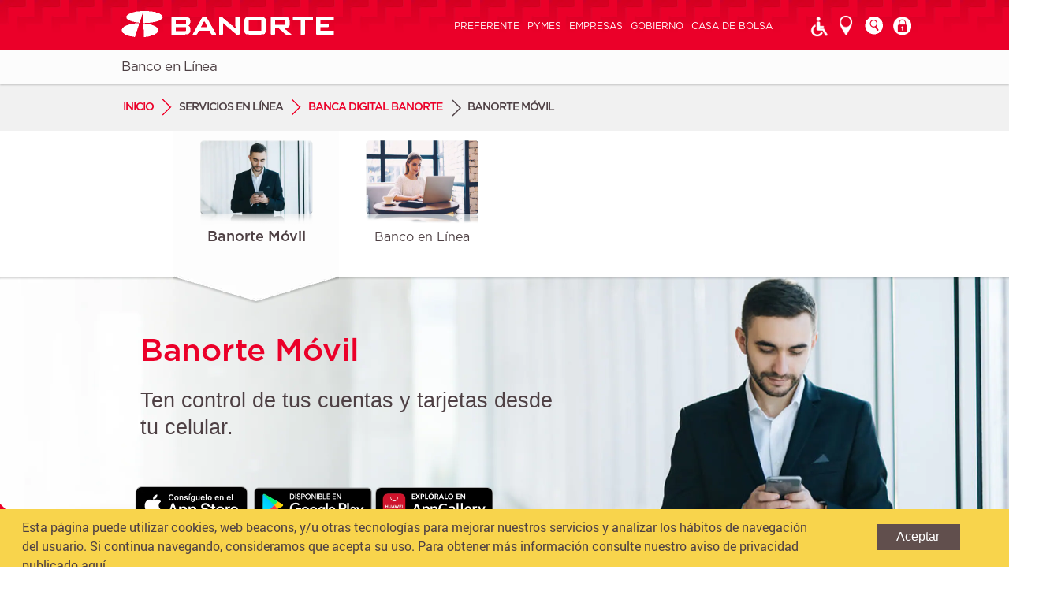

--- FILE ---
content_type: text/html; charset=UTF-8
request_url: https://www.banorte.com/wps/portal/banorte/Home/servicios-en-linea/banca-digital/banorte-movil/tutoriales/tarjeta-digital/!ut/p/z0/04_Sj9CPykssy0xPLMnMz0vMAfIjo8zi3Y0MLTyMnQ28_V3c3AwCnX2CgyzMXIwMLAz1C7IdFQGYc8Se/?uri=nm:oid:Z6_G218H3C0KOEQ60ACRQEVIF1651
body_size: 164697
content:
<!DOCTYPE html>
<html xmlns="http://www.w3.org/1999/xhtml" lang="es" xml:lang="es" >
<head>

<meta name="viewport" content="width=device-width, initial-scale=1.0">
<meta http-equiv="X-UA-Compatible" content="IE=edge,chrome=1">

<script type="text/javascript" src="/wps/mypoc/ruxitagentjs_ICANQVfqru_10315250519065025.js" data-dtconfig="app=caa92dd4fdd38412|cuc=usmc4cvh|srms=2,1,0,0%2Ftextarea%2Cinput%2Cselect%2Coption;0%2Fdatalist;0%2Fform%20button;0%2F%5Bdata-dtrum-input%5D;0%2F.data-dtrum-input;1%2F%5Edata%28%28%5C-.%2B%24%29%7C%24%29|owasp=1|mel=100000|featureHash=ICANQVfqru|dpvc=1|msl=153600|lastModification=1768630152574|tp=500,50,0|rdnt=1|uxrgce=1|agentUri=/wps/mypoc/ruxitagentjs_ICANQVfqru_10315250519065025.js|reportUrl=/wps/mypoc/rb_c2de862c-f709-4825-ab76-ee9db08f5ca3|rid=RID_728294825|rpid=1306337049|domain=banorte.com"></script><style>html{visibility:hidden}</style>
<script type="text/javascript">if(self==top){document.documentElement.style.visibility='visible';}else{top.location = self.location;}</script>
<script type="text/javascript" src="/BanorteResponsivoTheme/themes/html/BanorteResponsivoTheme/js/jquery.min.js"></script>
<script type="text/javascript" src="/BanorteResponsivoTheme/themes/html/BanorteResponsivoTheme/js/jquery-ui.min.js"></script>
<script type="text/javascript" src="/BanorteResponsivoTheme/themes/html/BanorteResponsivoTheme/js/jquery.ui.touch-punch.min.js"></script>
<script type="text/javascript" src="/BanorteResponsivoTheme/themes/html/BanorteResponsivoTheme/js/jquery.smooth-scroll.min.js"></script>
<script type="text/javascript" src="/BanorteResponsivoTheme/themes/html/BanorteResponsivoTheme/js/header.min.js"></script>
<script type="text/javascript" src="/BanorteResponsivoTheme/themes/html/BanorteResponsivoTheme/js/functions.min.js"></script>
<script type="text/javascript" src="/BanorteResponsivoTheme/themes/html/BanorteResponsivoTheme/js/widget_popup.min.js"></script>
<script type="text/javascript" src="/BanorteResponsivoTheme/themes/html/BanorteResponsivoTheme/js/widget_breadcrumb.min.js"></script>
<script type="text/javascript" src="/BanorteResponsivoTheme/themes/html/BanorteResponsivoTheme/js/file_switchsite.min.js"></script>
<!--script type="text/javascript" src="/BanorteResponsivoTheme/themes/html/BanorteResponsivoTheme/js/browserDetektor.js"></script-->
<script type="text/javascript" src="https://www.banorte.com/cms/functions/browserDetektor.js"></script>
<script type="text/javascript" src="/BanorteResponsivoTheme/themes/html/BanorteResponsivoTheme/js/jquery.cookie.min.js"></script>
<script type="text/javascript" src="/BanorteResponsivoTheme/themes/html/BanorteResponsivoTheme/js/responsive.js"></script>
<script type="text/javascript" src="/BanorteResponsivoTheme/themes/html/BanorteResponsivoTheme/footable/js/footable.js?v=2-0-1"></script>
<script type="text/javascript" src="/BanorteResponsivoTheme/themes/html/BanorteResponsivoTheme/js/jquery-migrate-1.2.1.min.js"></script>
<script type="text/javascript" src="/BanorteResponsivoTheme/themes/html/BanorteResponsivoTheme/js/slick.js"></script>
<script type="text/javascript" src="/GFBanorteResponsivoTheme/themes/html/GFBanorteResponsivoTheme/js/pgwslides.min.js"></script>
<link rel="stylesheet" href="/wps/contenthandler/banorte/!ut/p/digest!1eOqoobYtrT3RksfFYE0TQ/sp/mashup:ra:collection?soffset=0&amp;eoffset=10&amp;themeID=ZJ_G2EIH102KOUJ40AM2TQOLIHG42&amp;locale=en&amp;mime-type=text%2Fcss&amp;lm=1583541696000&amp;entry=wp_one_ui_30__0.0%3Ahead_css&amp;entry=wp_one_ui_dijit_30__0.0%3Ahead_css&amp;entry=wp_status_bar__0.0%3Ahead_css&amp;entry=wp_portlet_css__0.0%3Ahead_css&amp;entry=wp_theme_portal_80__0.0%3Ahead_css&amp;entry=wp_legacy_layouts__0.0%3Ahead_css&amp;entry=wp_project_menu__0.0%3Ahead_css&amp;entry=wp_ic4_wai_resources__0.0%3Ahead_css&amp;entry=wp_preview__0.0%3Ahead_css&amp;entry=wp_oob_sample_styles__0.0%3Ahead_css" type="text/css"/><link rel="stylesheet" href="/wps/contenthandler/banorte/!ut/p/digest!1eOqoobYtrT3RksfFYE0TQ/sp/mashup:ra:collection?soffset=10&amp;eoffset=17&amp;themeID=ZJ_G2EIH102KOUJ40AM2TQOLIHG42&amp;locale=en&amp;mime-type=text%2Fcss&amp;lm=1583541696000&amp;entry=wp_one_ui_30__0.0%3Ahead_css&amp;entry=wp_one_ui_dijit_30__0.0%3Ahead_css&amp;entry=wp_status_bar__0.0%3Ahead_css&amp;entry=wp_portlet_css__0.0%3Ahead_css&amp;entry=wp_theme_portal_80__0.0%3Ahead_css&amp;entry=wp_legacy_layouts__0.0%3Ahead_css&amp;entry=wp_project_menu__0.0%3Ahead_css&amp;entry=wp_ic4_wai_resources__0.0%3Ahead_css&amp;entry=wp_preview__0.0%3Ahead_css&amp;entry=wp_oob_sample_styles__0.0%3Ahead_css" type="text/css"/><link rel="alternate" id="head_css_deferred" href="/wps/contenthandler/banorte/!ut/p/digest!1eOqoobYtrT3RksfFYE0TQ/sp/mashup:ra:collection?soffset=0&amp;eoffset=20&amp;themeID=ZJ_G2EIH102KOUJ40AM2TQOLIHG42&amp;locale=en&amp;mime-type=text%2Fcss&amp;lm=1583541699000&amp;entry=mm_builder_dialogs__0.0%3Ahead_css&amp;entry=mm_page_sharing_base__0.0%3Ahead_css&amp;entry=wp_pagebuilder_dnd__0.0%3Ahead_css&amp;entry=wp_analytics_overlay_reports__0.0%3Ahead_css&amp;entry=mm_builder_wiring__0.0%3Ahead_css&amp;entry=wp_liveobject_framework__0.0%3Ahead_css&amp;entry=wp_tagging_rating__0.0%3Ahead_css&amp;entry=wp_dialog_css__0.0%3Ahead_css&amp;entry=wp_content_mapping_picker__0.0%3Ahead_css&amp;entry=wp_toolbar__0.0%3Ahead_css&amp;entry=mm_move_page__0.0%3Ahead_css&amp;entry=wp_contextmenu_css__0.0%3Ahead_css&amp;entry=wp_federated_documents_picker__0.0%3Ahead_css&amp;entry=wcm_inplaceEdit__0.0%3Ahead_css&amp;entry=wp_content_targeting_cam__0.0%3Ahead_css&amp;deferred=true"/><script type="text/javascript">var djConfig={"baseUrl":"/wps/portal_dojo/v1.7/dojo/","locale":"en","isDebug":false,"debugAtAllCosts":false,"parseOnLoad":false,"afterOnLoad":false,"has":{"dojo-bidi":true},"modulePaths":{"com":"/wps/themeModules/js/com","ibm":"/wps/themeModules/js/ibm","pagebuilder":"/wps/themeModules/modules/pagebuilder/js","portalclient":"/wps/themeModules/modules/portalclient/js","asa":"/wps/themeModules/modules/asa/js","contentmapping":"/wps/themeModules/modules/contentmapping/js","federation":"/wps/themeModules/modules/federation/js"}};djConfig.locale=djConfig.locale.replace(/_/g, "-").replace(/iw/, "he").toLowerCase();</script><script type="text/javascript" src="/wps/contenthandler/banorte/!ut/p/digest!AVpjyN-eMXoHdj8JKNHpMA/mashup/ra:collection?themeID=ZJ_G2EIH102KOUJ40AM2TQOLIHG42&amp;locale=en&amp;mime-type=text%2Fjavascript&amp;lm=1583542822000&amp;entry=wp_client_main__0.0%3Ahead_js&amp;entry=wp_client_ext__0.0%3Ahead_js&amp;entry=wp_analytics_aggregator__0.0%3Ahead_js&amp;entry=wp_theme_portal_80__0.0%3Ahead_js"></script><link rel="alternate" id="head_js_deferred" href="/wps/contenthandler/banorte/!ut/p/digest!AVpjyN-eMXoHdj8JKNHpMA/mashup/ra:collection?themeID=ZJ_G2EIH102KOUJ40AM2TQOLIHG42&amp;locale=en&amp;mime-type=text%2Fjavascript&amp;lm=1512160372000&amp;entry=dojo_17__0.0%3Ahead_js&amp;entry=dojo_dom_17__0.0%3Ahead_js&amp;entry=dojo_dnd_basic_17__0.0%3Ahead_js&amp;entry=dojo_dnd_ext_17__0.0%3Ahead_js&amp;entry=dojo_app_17__0.0%3Ahead_js&amp;entry=dijit_17__0.0%3Ahead_js&amp;entry=dojo_fx_17__0.0%3Ahead_js&amp;entry=dijit_layout_basic_17__0.0%3Ahead_js&amp;entry=dojox_collections_17__0.0%3Ahead_js&amp;entry=dojo_data_17__0.0%3Ahead_js&amp;entry=dojox_data_basic_17__0.0%3Ahead_js&amp;entry=dojox_uuid_17__0.0%3Ahead_js&amp;entry=dojox_xml_17__0.0%3Ahead_js&amp;entry=wp_portal_client_utils__0.0%3Ahead_js&amp;entry=wp_portlet_client_model__0.0%3Ahead_js&amp;entry=mm_open_ajax_hub__0.0%3Ahead_js&amp;entry=dojox_fx_17__0.0%3Ahead_js&amp;entry=dijit_menu_17__0.0%3Ahead_js&amp;entry=dojox_layout_basic_17__0.0%3Ahead_js&amp;entry=dojo_fmt_17__0.0%3Ahead_js&amp;entry=dojox_io_17__0.0%3Ahead_js&amp;entry=wp_client_logging__0.0%3Ahead_js&amp;entry=wp_client_tracing__0.0%3Ahead_js&amp;entry=dojox_aspect_17__0.0%3Ahead_js&amp;entry=dijit_form_17__0.0%3Ahead_js&amp;entry=dojox_gfx_17__0.0%3Ahead_js&amp;entry=dojox_charting_17__0.0%3Ahead_js&amp;entry=wp_dialog_util__0.0%3Ahead_js&amp;entry=wp_dialog_draggable__0.0%3Ahead_js&amp;entry=wp_dialog_main__0.0%3Ahead_js&amp;entry=dijit_layout_ext_17__0.0%3Ahead_js&amp;entry=dijit_tree_17__0.0%3Ahead_js&amp;entry=wp_theme_utils__0.0%3Ahead_js&amp;entry=wp_contextmenu_js__0.0%3Ahead_js&amp;entry=wcm_inplaceEdit__0.0%3Ahead_js&amp;deferred=true"/><!--[if IE 7]>
<script type="text/javascript">document.getElementsByTagName("html")[0].className+=" lotusui_ie lotusui_ie7";</script>
<![endif]--> 
<!--[if IE 8]>
<script type="text/javascript">document.getElementsByTagName("html")[0].className+=" lotusui_ie8";</script>
<![endif]-->
<!--[if IE 9]>
<script type="text/javascript">document.getElementsByTagName("html")[0].className+=" lotusui_ie9";</script>
<![endif]-->
<style id="layout-wstate-styles"></style><link rel="alternate" id="head_markup_deferred" href="/wps/contenthandler/banorte/!ut/p/digest!dhhSjeDansRjrGVeQU-HvQ/mashup/ra:collection?themeID=ZJ_G2EIH102KOUJ40AM2TQOLIHG42&amp;locale=en&amp;mime-type=text%2Fplain&amp;entry=wp_theme_utils__0.0%3Ahead_markup&amp;deferred=true"/><base href="https://www.banorte.com/wps/portal/banorte/Home/servicios-en-linea/banca-digital/banorte-movil/!ut/p/z0/04_Sj9CPykssy0xPLMnMz0vMAfIjo8zi3Y0MLTyMnQ28_V0DzQwcnYMCXcM83QzNTA31C7IdFQFyu3HY/">
<script charset="UTF-8" type="text/javascript">
  window['adrum-start-time'] = new Date().getTime();

  (function(config){
    const origin = window.location.origin;

    config.appKey = 'EUM-AAB-AUN';
    config.adrumExtUrlHttps = origin + '/eux/static';
    config.beaconUrlHttps = origin + '/eux';
    config.resTiming = { bufSize: 200, clearResTimingOnBeaconSend: true };
    config.maxUrlLength = 512;
    config.spa = { spa2: true };
    config.xd = { enable: false };
    config.debug = false; // disable debug for production
    config.useHTTPSAlways = true;
  })(window['adrum-config'] || (window['adrum-config'] = {}));

  // Dynamically load the adrum.js agent from the same origin
  (function() {
    const script = document.createElement('script');
    script.src = window.location.origin + '/eux/static/adrum.js';
    script.async = true;
    document.head.appendChild(script);
  })();
</script><title>Banorte Móvil</title>

<link id="com.ibm.lotus.NavStateUrl" rel="alternate" href="/wps/portal/banorte/Home/servicios-en-linea/banca-digital/banorte-movil/!ut/p/z0/04_Sj9CPykssy0xPLMnMz0vMAfIjo8zi3Y0MLTyMnQ28_V0DzQwcnYMCXcM83QzNTA31C7IdFQFyu3HY/" />

<link rel="bookmark" title='Banorte Móvil' href='/wps/portal/banorte/Home/servicios-en-linea/banca-digital/banorte-movil/!ut/p/z0/04_Sj9CPykssy0xPLMnMz0vMAfIjo8zi3Y0MLTyMnQ28_V0DzQwcnYMCXcM83QzNTA31C7IdFQFyu3HY/' hreflang="en"/>

<link href="/wps/contenthandler/banorte/!ut/p/digest!3gD4co9eGjOTD53uIBV5bA/dav/fs-type1/themes/BanorteResponsivoTheme/images/favicon.ico" rel="shortcut icon" type="image/x-icon" />


	
<script type="text/javascript">bmnBrowserVer();</script>
	
	
				<meta property="og:url" content="https://www.banorte.com/wps/portal/banorte/Home/servicios-en-linea/banca-digital/banorte-movil"/>
				<meta property="og:type" content="article" />
				<meta property="og:title" content="Banorte Móvil" />
				<meta property="og:description" content="Realiza tus operaciones bancarias con tu App Banorte Móvil, es gratis, conoce cómo descargar y activar la aplicación, realiza consulta de saldo, difiere compras a meses, transferencias y mucho más." />
				<meta property="og:image" content="https://www.banorte.com/cms/redes_sociales/banortemovil/Banorte-Movil-Centro-de-Ayuda.jpg" />
			<meta name="twitter:card" content="summary_large_image"/><meta name="twitter:description" content="Realiza tus operaciones bancarias con tu App Banorte Móvil, es gratis, conoce cómo descargar y activar la aplicación, realiza consulta de saldo, difiere compras a meses, transferencias y mucho más." /><meta name="twitter:title" content="Banorte Móvil" />
				<meta name="description" content="Con Banorte Móvil realiza tus operaciones bancarias, es gratis, conoce cómo descargar y activar la aplicación, realiza consulta de saldo, difiere compras a meses, transferencias y mucho más.">				
			
				<meta name="autor" content="Banorte">				
			
				<link rel="canonical" href="https://www.banorte.com/wps/portal/banorte/Home/servicios-en-linea/banca-digital/banorte-movil">				
			
				<meta name="robots" content="index, follow">				
			<link rel="stylesheet" type="text/css" href="/BanorteResponsivoTheme/themes/html/BanorteResponsivoTheme/footable/css/footable.core.css?v=2-0-1"/>
<!-- Use these styles on Portrait mobile devices -->
<link href="/wps/contenthandler/dav/fs-type1/themes/BanorteResponsivoTheme/css/banorte/movilP.css" rel="stylesheet" media="screen and (max-width:320px)">
<!-- Use these styles on Landscape mobile devices Landscape-->
<link href="/wps/contenthandler/dav/fs-type1/themes/BanorteResponsivoTheme/css/banorte/movilL.css" rel="stylesheet" media="screen and (min-width: 321px) and (max-width: 480px)">
<!-- Use these styles on only for Portrait tablet device -->
<!--<link href="/wps/contenthandler/dav/fs-type1/themes/BanorteResponsivoTheme/css/banorte/tablet.css" rel="stylesheet" media="screen and (min-width: 481px) and (max-width: 768px)">-->
<link href="/wps/contenthandler/dav/fs-type1/themes/BanorteResponsivoTheme/css/banorte/tablet.css" rel="stylesheet" media="screen and (min-width: 481px) and (max-width: 1023px)">
<!-- Use these styles on only Low-Res desktop devices -->
<link href="/wps/contenthandler/dav/fs-type1/themes/BanorteResponsivoTheme/css/banorte/desktop.css" rel="stylesheet" media="screen and (min-width: 1024px)">
<script>
  var randomnos = Math.ceil(Math.random() * 1000000000);
  var script = document.createElement( "script" );
  if((location.href).indexOf('www.banorte.com')>-1 || (location.href).indexOf('incluirt.com')>-1 || (location.href).indexOf('/inicio')>-1){
      script.src = "https://www.banorte.com/cms/functions/functions.js?v="+randomnos;
  }else if((location.href).indexOf('swps') >-1  || (location.href).indexOf('piloto.banorte.com')>-1 ){
      script.src = "https://www.banorte.com/cms/functions/functionsNodos.js?v="+randomnos;
  }else{
      script.src = "https://www.banorte.com/cms/functions/functions_private.js?v="+randomnos;
  }
  script.type = "text/javascript";
  document.getElementsByTagName( "head" )[0].appendChild( script );
</script>

                              <script>!function(a){var e="https://s.go-mpulse.net/boomerang/",t="addEventListener";if("False"=="True")a.BOOMR_config=a.BOOMR_config||{},a.BOOMR_config.PageParams=a.BOOMR_config.PageParams||{},a.BOOMR_config.PageParams.pci=!0,e="https://s2.go-mpulse.net/boomerang/";if(window.BOOMR_API_key="3YA73-GARND-L35HS-PA932-9AHW7",function(){function n(e){a.BOOMR_onload=e&&e.timeStamp||(new Date).getTime()}if(!a.BOOMR||!a.BOOMR.version&&!a.BOOMR.snippetExecuted){a.BOOMR=a.BOOMR||{},a.BOOMR.snippetExecuted=!0;var i,_,o,r=document.createElement("iframe");if(a[t])a[t]("load",n,!1);else if(a.attachEvent)a.attachEvent("onload",n);r.src="javascript:void(0)",r.title="",r.role="presentation",(r.frameElement||r).style.cssText="width:0;height:0;border:0;display:none;",o=document.getElementsByTagName("script")[0],o.parentNode.insertBefore(r,o);try{_=r.contentWindow.document}catch(O){i=document.domain,r.src="javascript:var d=document.open();d.domain='"+i+"';void(0);",_=r.contentWindow.document}_.open()._l=function(){var a=this.createElement("script");if(i)this.domain=i;a.id="boomr-if-as",a.src=e+"3YA73-GARND-L35HS-PA932-9AHW7",BOOMR_lstart=(new Date).getTime(),this.body.appendChild(a)},_.write("<bo"+'dy onload="document._l();">'),_.close()}}(),"".length>0)if(a&&"performance"in a&&a.performance&&"function"==typeof a.performance.setResourceTimingBufferSize)a.performance.setResourceTimingBufferSize();!function(){if(BOOMR=a.BOOMR||{},BOOMR.plugins=BOOMR.plugins||{},!BOOMR.plugins.AK){var e=""=="true"?1:0,t="",n="clmueoqxfuxnc2l2oa7q-f-e89e898eb-clientnsv4-s.akamaihd.net",i="false"=="true"?2:1,_={"ak.v":"39","ak.cp":"856136","ak.ai":parseInt("550457",10),"ak.ol":"0","ak.cr":8,"ak.ipv":4,"ak.proto":"h2","ak.rid":"37b3b231","ak.r":47370,"ak.a2":e,"ak.m":"b","ak.n":"essl","ak.bpcip":"18.217.66.0","ak.cport":57100,"ak.gh":"23.208.24.81","ak.quicv":"","ak.tlsv":"tls1.3","ak.0rtt":"","ak.0rtt.ed":"","ak.csrc":"-","ak.acc":"","ak.t":"1769631807","ak.ak":"hOBiQwZUYzCg5VSAfCLimQ==[base64]/8aABu9PRqLgRg3FOpEITexnyqO0D+5m5eFm/RgX0IqsiNXsuSc/CdUjRnXm+ZeR5FjmSKu0D10guEOKQosN7dlwcfy2QA20fHvlXdEBg0SC+kvJFl+OTw=","ak.pv":"102","ak.dpoabenc":"","ak.tf":i};if(""!==t)_["ak.ruds"]=t;var o={i:!1,av:function(e){var t="http.initiator";if(e&&(!e[t]||"spa_hard"===e[t]))_["ak.feo"]=void 0!==a.aFeoApplied?1:0,BOOMR.addVar(_)},rv:function(){var a=["ak.bpcip","ak.cport","ak.cr","ak.csrc","ak.gh","ak.ipv","ak.m","ak.n","ak.ol","ak.proto","ak.quicv","ak.tlsv","ak.0rtt","ak.0rtt.ed","ak.r","ak.acc","ak.t","ak.tf"];BOOMR.removeVar(a)}};BOOMR.plugins.AK={akVars:_,akDNSPreFetchDomain:n,init:function(){if(!o.i){var a=BOOMR.subscribe;a("before_beacon",o.av,null,null),a("onbeacon",o.rv,null,null),o.i=!0}return this},is_complete:function(){return!0}}}}()}(window);</script></head>
<body class="lotusui30dojo tundra locale_es">
<!-- Google Tag Manager -->
<noscript><iframe src="//www.googletagmanager.com/ns.html?id=GTM-N9DBLL"
height="0" width="0" style="display:none;visibility:hidden"></iframe></noscript>
<script>(function(w,d,s,l,i){w[l]=w[l]||[];w[l].push({'gtm.start':
new Date().getTime(),event:'gtm.js'});var f=d.getElementsByTagName(s)[0],
j=d.createElement(s),dl=l!='dataLayer'?'&l='+l:'';j.async=true;j.src=
'//www.googletagmanager.com/gtm.js?id='+i+dl;f.parentNode.insertBefore(j,f);
})(window,document,'script','dataLayer','GTM-N9DBLL');</script>
<!-- End Google Tag Manager -->

	<div class="wpthemeFrame">
	
		<div class="overlay"></div>
		
		<header role="banner" class="spx-1 Bg-Rd Bg-textur-red rel-zin-2">
			<!-- inserts the managed pages preview mode contributions -->
			<div class="wpthemeClear"></div>
		</header>
		
		
                
<div class="banorte" id="IVSAR_customHeader">
	<header class="devHeader">
			
		<div class="header_top">
			<div class="layout">
				<div class="columns2A">
					<a href="/wps/portal/banorte/Home/inicio" class="logo"></a>
				</div>
				<div class="columns2B">
					<nav>
						<ul class="header_menu">
 							<li class="location_trigger"><a href="javascript:void(0)">Ubicaci&oacute;n</a></li>
 							<li class="contact_trigger"><a href="javascript:void(0)">Contacto</a></li>
							<li class="search_trigger">&nbsp;</li>
							<li class="mmenu_trigger">&nbsp;</li>							 
							
						</ul>
					</nav>
				</div>
				<div class="clear"></div>
			</div>
		</div>
	</header>
	<div class="header_heightFIX"></div>
</div><div class="wpthemeMainContent banorte" role="main" >
			<div class="wpthemeInner">	
				<!-- asa markup contributions for pages -->	
				

<div class="asa.page" id="asa.page" style="display:none;">
	<span class="asa.page.id">Z6_G218H3C0KOEQ60ACRQEVIF1651</span>

	

</div>


		<div id="IVSAR_acceso24">	
			<div class="header_notificationbar">
				<div class="layout">
					<div class="columns2A">
						<ul class="header_notificationbar_menu">
							<li class="login_trigger" style="cursor:pointer"><span style="font-weight:normal">Banco en L&iacute;nea</span></li>
						</ul>
					</div>
					<div class="clear"></div>
				</div>
			</div>
		</div>
	
			<div class="header_breadcrumbs">
				<div class="layout">
					<ul class="breadcrumbs">
      					<li class="returnHome">
      						<a href="/wps/portal/banorte/Home/inicio/!ut/p/z0/04_Sj9CPykssy0xPLMnMz0vMAfIjo8zi3Y0MLTyMnQ28_QNCjQ0cnf1DnQNMXYxCzMz1C7IdFQG3IvY8/">Inicio</a>
      					</li>
      				</ul>
					<div class="wpthemeCrumbTrail wpthemeLeft" style="display:none; visibility: hidden;">
					
									<span lang="en" dir="ltr">Servicios en Línea</span>
								
								<span class="wpthemeCrumbTrailSeparator">&gt;</span>
							
									<span lang="en" dir="ltr">
										<a href="?uri=nm:oid:Z6_G218H3C0K0MD40QO49F6I80001">
											Banca Digital Banorte
										</a>
									</span>
								
								<span class="wpthemeCrumbTrailSeparator">&gt;</span>
							
									<span class="wpthemeSelected" lang="en" dir="ltr">Banorte Móvil</span>
								
					</div>
				</div>
			</div>
		<div class="wpthemeClear"></div>
				
<div class="wpthemeInner">
	<div id="wpthemeStatusBarContainer" class="lotusui30">
		
		<noscript>
			<div class="lotusMessage2" role="alert" wairole="alert">
				<img class="lotusIcon lotusIconMsgError" src="/wps/themeModules/themes/html/dynamicSpots/icons/blank.gif" alt="Error" />
				<span class="lotusAltText">Error:</span>
				<div class="lotusMessageBody">Javascript is disabled in this browser. This page requires Javascript. Modify your browser's settings to allow Javascript to execute. See your browser's documentation for specific instructions.</div>
			</div>
		</noscript>
	</div>
</div></div>		

			<!-- required - do not remove -->
			<div style="display:none" id="portletState">{}</div><div id="layoutContainers" class="wpthemeLayoutContainers wpthemeLayoutContainersHidden" >	
				<div class="wpthemeInner">					
					<div class="hiddenWidgetsDiv">
	<!-- widgets in this container are hidden in the UI by default -->
	<div class='component-container wpthemeFull ibmDndRow wpthemeCol12of12 hiddenWidgetsContainer id-Z7_G218H3C0KOEQ60ACRQEVIF1657' name='ibmHiddenWidgets' ><div class='component-control id-Z7_G218H3C0K8GB50AI44FVQI1O97' ><span id="Z7_G218H3C0K8GB50AI44FVQI1O97"></span><section class="ibmPortalControl wpthemeControl wpthemeHidden a11yRegionTarget" role="region" >

	
	

	<div class="asa.portlet" id="asa.portlet.Z7_G218H3C0K8GB50AI44FVQI1O97" style="display:none;">
		<span class="asa.portlet.id">Z7_G218H3C0K8GB50AI44FVQI1O97</span>

		

	</div>
	
<!-- start header markup -->
	<header class="wpthemeControlHeader dojoDndHandle">
		<div class="wpthemeInner">
			<h2>
				<!-- lm-dynamic-title node marks location for dynamic title support -->
 				<span class="lm-dynamic-title asa.portlet.title a11yRegionLabel"><span>Z7_G218H3C0K8GB50AI44FVQI1O97</span></span>            
			</h2>
			<a aria-haspopup="true" aria-label="Display menu" role="button" href="javascript:;" class="wpthemeIcon wpthemeMenuFocus" tabindex="0"
				onclick="wptheme.contextMenu.init(this, 'skinAction', {'navID':ibmCfg.portalConfig.currentPageOID,'windowID':wptheme.getWindowIDFromSkin(this)});"
				onkeydown="javascript:if (typeof i$ != 'undefined' && typeof wptheme != 'undefined') {if (event.keyCode ==13 || event.keyCode ==32 || event.keyCode ==40) {wptheme.contextMenu.init(this, 'skinAction', {'navID':ibmCfg.portalConfig.currentPageOID,'windowID':wptheme.getWindowIDFromSkin(this)}); return false;}}">
				<span title="Display menu"><img aria-label="Display menu" alt="" src="[data-uri]"></span>
				<span class="wpthemeAltText">Actions</span>
				<span class="wpthemeMenuRight">
					<div class="wpthemeMenuBorder">
						<div class="wpthemeMenuNotchBorder"></div>
						<!-- define the menu item template inside the "ul" element.  only "css-class", "description", and "title" are handled by the theme's sample javascript. -->
						<ul class="wpthemeMenuDropDown wpthemeTemplateMenu" role="menu">
							<li class="${css-class}" role="menuitem" tabindex="-1"><span class="wpthemeMenuText">${title}</span></li>
						</ul>
					</div>
					<!-- Template for loading -->
					<div class="wpthemeMenuLoading wpthemeTemplateLoading">Loading...</div>
					<!-- Template for submenu -->
					<div class="wpthemeAnchorSubmenu wpthemeTemplateSubmenu">
						<div class="wpthemeMenuBorder wpthemeMenuSubmenu">
							<ul id="${submenu-id}" class="wpthemeMenuDropDown" role="menu"><li role="menuitem" tabindex="-1"></li></ul>
						</div>
					</div>
				</span>
			</a>
		</div>
	</header>
	
	<div class="wpthemeControlBody wpthemeOverflowAuto wpthemeClear"> <!-- lm:control dynamic spot injects markup of layout control -->
	<!-- asa.overlay marks the node that the AsaOverlayWidget will be placed in -->
		<div style="position:relative; z-index: 1;">
			<div class="analytics.overlay" ></div>
		</div>
		<!--
/**
 * @author cball | ibm, matersys
 * @version at BMNWidgetMapLocatorParams.wmVer
 */
 -->






<link href="/wps/PA_locatorBanorteIxe/styles/jquery.custom-select.min.css" rel="stylesheet">


<script type="text/javascript">
	var locatorRandNumber = 1769631807840;
    var BMNWidgetMapLocatorParams = {
        wmVer: "1.2.5c",
        brand: 'GF',
        gvUrl1: 'p0/IZ7_G218H3C0K8GB50AI44FVQI1O97=CZ6_G218H3C0KOEQ60ACRQEVIF1651=NJgetCentros=/',
        gvUrl2: 'p0/IZ7_G218H3C0K8GB50AI44FVQI1O97=CZ6_G218H3C0KOEQ60ACRQEVIF1651=NJgetCachedPositions=/',
        gvUrl3: 'p0/IZ7_G218H3C0K8GB50AI44FVQI1O97=CZ6_G218H3C0KOEQ60ACRQEVIF1651=NJgetClassicFiltering=/',
        gvUrl4: 'p0/IZ7_G218H3C0K8GB50AI44FVQI1O97=CZ6_G218H3C0KOEQ60ACRQEVIF1651=NJgetCentrosClassic=/',
        gvUrl5: 'p0/IZ7_G218H3C0K8GB50AI44FVQI1O97=CZ6_G218H3C0KOEQ60ACRQEVIF1651=NJgetWaitingTime=/',  
        gvUrl6: 'p0/IZ7_G218H3C0K8GB50AI44FVQI1O97=CZ6_G218H3C0KOEQ60ACRQEVIF1651=NJgetQFBueueID=/',
        baseUrl: '/wps/PA_locatorBanorteIxe/',
        /* URL empresarial de Google Maps */
        //googleapisUrl: 'https://maps.googleapis.com/maps/api/js?v=3.10&client=gme-bancomercantildel&libraries=places&callback=locatorDOMReady',
        googleapisUrl: 'https://maps.googleapis.com/maps/api/js?v=3.10&key=AIzaSyBPfgszbiI_csQ0ZmyPLGEIXHXWNW8m2co&libraries=places&callback=locatorDOMReady',
        forceClassicView: false,
        standaloneMode: false,
        fullLoaded: false,
        firstMsgShowedGeolocationDeny: false,
        noGoogleMaps: false,
        overrideCss: true
    };
</script>
<script src="/wps/PA_locatorBanorteIxe/js/core.js" charset="UTF-8"></script>

<script src="/wps/PA_locatorBanorteIxe/js/jquery.custom-select.js"></script>


<style> 
.resultado_selected{
    position: absolute;
    top: 0;
    left: 0;
    width: 415px !important;
    height: 285px;
    padding-bottom: 25px;
    box-sizing: border-box;
    -moz-box-sizing: border-box;
    -webkit-box-sizing: border-box;
    z-index: 180;
}
.widget_map .resultado_selected .boxed .content .column1A {
    float: left;
    width: 215px;
    overflow: hidden;
    position: relative;
    overflow-y: auto;
    overflow-x: hidden;
    padding: 0;
    margin: 0;
    box-sizing: border-box;
    -moz-box-sizing: border-box;
    -webkit-box-sizing: border-box;
}
.widget_map .resultado_selected .boxed .content .column2A{
	width: 180px !important;
	padding-left: 0px;
}
.waitingTimeText{
    font-size: 13px;
}
.infoboxWaitingTime{
    font-size: 13px;
    color: #eb0029 !important;
    text-align: right;
    position: relative;
    float: right;
    line-height: 18px;
}
.widget_map .resultado_selected .arrow{
    z-index: 0;
}
.custom-select__option--value{
    font-family: 'Roboto Regular', Helvetica, Arial, sans-serif;    
    font-size: 11px !important;
    color: #4e4044 !important;
    width: 182px !important;
    padding: 6px 35px 6px 4px;
    padding-right: 35px !important;
    height: 35px !important;
    margin: 0;
    line-height: 35px;
    background-color: white !important;
    background-image: url('[data-uri]');
    background-size: 35px 66px;
    background-repeat: no-repeat;
    background-position: top right;
    position: relative;
    box-sizing: border-box;
    -moz-box-sizing: border-box;
    -webkit-box-sizing: border-box;
    cursor: pointer;
    appearance: none;
    -moz-appearance: none;
    -webkit-appearance: none;
    -ms-appearance: none;
    -o-appearance: none;
    border: 0;
    content: ''; 
    outline: 0;
    overflow: hidden;
    text-indent: 0.01px;
    text-overflow: "";
    border: solid 1px #cecece !important;
    margin-bottom: 0px !important;
    text-align: left !important;
}

.custom-select__option--value::after{
    position: absolute;
    box-sizing: border-box;
    width: 0;
    height: 0;
    top: 0%; 
    right: 0rem; 
    border-width: 0rem; 
    border-bottom-width: 0; 
    border-style: none; 
    border-color: currentColor transparent;
    transform: translateY(-50%);
    content: "";
}

.custom-select__dropdown{
    overflow: hidden;
    z-index: 1;
    top: calc(100% - 1px);
    border-width: 0 1px 1px;
    border-style: solid;
    border-color: #e6e6e6;
    border-radius: 0 0 0.25rem 0.25rem;
    width: 353px;
}
.custom-select__dropdown button{
    background-color: white;
    color: gray;
    line-height: 30px;
    border: solid 1px #808036;
    margin: 0;
    width: 100%;
    font-size: 13px;
    text-align: left;
    margin-top: -2px;
    height: 31px;
    transition: none;
}
.custom-select__dropdown button:hover{
    background-color: white !important;
    color: #eb0029;
}
.widget_map .resultado_selected .boxed .content .column2A .getthere div{
    width: 30px;
    height: 30px;
    padding-left: 30px;
    margin-right: 2px;
    background-image: url('[data-uri]');
    background-size: 1000px 1200px;
    background-repeat: no-repeat;
    background-position: -935px -1135px;
    display: inline-block;
    vertical-align: middle;
    -moz-box-sizing: border-box;
    box-sizing: border-box;
}
.h1ReplaceCaj{
    font-family: 'Roboto Medium', Helvetica, Arial, sans-serif;
    font-size: 16px;
    color: #4e4044;
    letter-spacing: -0.5px;
    line-height: 20px;
    margin: 0 0 15px 0;
    width: 75%;
    position: relative;
    float: left;
    margin-bottom: 0;
}
.dispDolares{
    margin-bottom: 0px;
    height: auto;
    margin-left: 52px;
    line-height: 8px;
}
.widget_map .resultado_selected .boxed .content .column1A .title{
    /*min-height: 37px !important;*/
    min-height: 21px !important;
}
.widget_map .resultado_selected .boxed .content .streetview .overflow img{
    width: 100% !important;
}
.widget_map .resultado_selected .boxed .content .column1A{
    overflow-y: hidden !Important;
}
.cajMultiple{
    margin-left: 0px;
}


.selectWaitingTimeContainer{
	display: none;
}

</style>
<div class="standalone_map"></div>
<div class="widget_map" id="map_wrapper">
	<input type="hidden" id="waitingTimeGeneric" value=""/>
	<input type="hidden" id="idWaitingTimeGeneric" value=""/>
	<input type="hidden" id="SICNumber" value="0000001"/>
	
	<div class="loading">
		<div class="gif">&nbsp;</div>
	</div>
	<!-- NO MAP -->
	<div class="nomap error-message">
		<div class="alert">
			<div class="mensaje-error-geo">
				<div class="alert-ico"></div>
				<div class="alert-msg">Por el momento la b&uacute;squeda por mapa no est&aacute; disponible.</div>
				<div class="clear"></div>
			</div>
			<div class="mensaje-cerrar">Cerrar mensaje</div>
		</div>
		<div class="localizador-wrapper">
			<div class="close_widget"></div>
			<div class="localizador">
				<!-- filtros principales busqueda tradicional -->
				<div class="localizador-container">
					<div class="paso paso-1">
						<h4 class="title">1. &iquest;Qu&eacute; deseas buscar?</h4>
						<div class="select-title">Tipo de oficina:</div>
						<div class="styled-select">
							<select id="mapcb_tipo_centro" class="select-test">
								<option value="0">Selecciona...</option>
								<option value="256">Sucursales</option>
								<option value="65536">Cajeros</option>
								<option value="1">Corresponsal&iacute;as</option>
								<option value="16">Casas de Bolsa</option>
								<option value="8">Centros PyME</option>
							</select>
						</div>
					</div>
					<div class="paso paso-2" style="display: none;">
						<h4 class="title">
							2. &quest;En qu&eacute; ubicaci&oacute;n?
							<a href="#" id="mapbtn_togglecrlocalidad" class="buscar-cr">Buscar por CR</a>
						</h4>
						<div class="select-title" id="maplbl_togglecrlocalidad">Estado:</div>
						<div class="styled-select">
							<select id="mapcb_estado" style="display: none;"></select>
						</div>
						<input id="maptxt_cr" class="cr-text">
					</div>
					<div class="paso paso-3" style="display: none;">
						<h4 class="title">&nbsp;</h4>
						<div class="select-title">Localidad:</div>
						<div class="styled-select">
							<select id="mapcb_localidad"></select>
						</div>
					</div>
					<div class="paso paso-4" style="display: none;">
						<h4 class="title no-display">&nbsp;</h4>
						<div class="select-title">C&oacute;digo Postal:</div>
						<div class="styled-select">
							<select id="mapcb_cp"></select>
						</div>
					</div>
					<div class="paso paso-5">
						<button id="mapbtn_buscarclc" class="buscar">BUSCAR</button>
					</div>
					<div class="clear"></div>
				</div>
			</div>
			<!-- resultados -->
			<div class="resultados" id="map_classic_results">
				<div class="filtros">
					<div style="display: none;">
						<input type="checkbox" value="256" id="mapchk_sucursales" /> 
						<input	type="checkbox" value="65536" id="mapchk_cajeros" /> 
						<input type="checkbox" value="1" id="mapchk_corresponsalias" /> 
						<input type="checkbox" value="16" id="mapchk_casasbolsa" /> 
						<input type="checkbox" value="8" id="mapchk_cpyme" />
					</div>
					<div class="banco-tipo">
						<ul class="filter">
							<li>
								<label for="mapchk_banorte">
									Banorte 
									<input id="mapchk_banorte" type="checkbox" value="4">
									<div class="checkbox"></div> 
								</label>
							</li>
							<li>
								<label for="mapchk_ixe">
									Preferente
									<input id="mapchk_ixe" type="checkbox" value="2">
									<div class="checkbox"></div> 
								</label>
							</li>
						</ul>
					</div>
					<div class="banco-abierto" id="map_filtros_suc">
						<ul class="filter">
							<li>
								<label for="mapchk_sabado">
									Abierto en s&aacute;bado 
									<input id="mapchk_sabado" type="checkbox" value="1024">
									<div class="checkbox"></div> 
								</label>
							</li>
						</ul>
					</div>
					<div class="banco-abierto" id="map_filtros_cjr">
						<ul class="filter">
							<li>
								<label for="mapchk_dolares">
									Disposici&oacute;n de<br />D&oacute;lares 
									<input id="mapchk_dolares" type="checkbox" value="512">
									<div class="checkbox"></div> 
								</label>
							</li>
							<li>
								<label for="mapchk_auto">
									Autocajero 
									<input id="mapchk_auto" type="checkbox" value="131072">
									<div class="checkbox"></div> 
								</label>
							</li>
						</ul>
					</div>
				</div>
				<div class="resultados-container">
					<div class="header">
						<div class="header-container">
							<div class="text-left">Lista de Resultados</div>
							<div class="text-right">Horario</div>
							<div class="clear"></div>
						</div>
					</div>
					<div class="lista-resultados">
						<div class="no-resultados">No hay resultados para los
							criterios de b&uacute;squeda que seleccionaste, por favor
							int&eacute;ntelo de nuevo seleccionando diferentes criterios.</div>
						<ul class="lista">
							<!--
                            <li class="item">
                                <div class="informacion">
                                    <div class="first-row">
                                        <div class="mapicon pyme"></div>
                                    </div>
                                    <div class="second-row">CENTRO PYME GUSTAVO PAZ</div>
                                    <div class="third-row">75 MTS</div>
                                    <div class="fourth-row"><span class="mantenimiento">En mantenimiento</span></div>
                                    <div class="fifth-row">Lunes a Viernes<br>8:00 - 18:00 hrs.</div>
                                    <div class="clear"></div>
                                </div>
                                <div class="direccion">Av. Gustavo Baz #42-A., Col. Bellavista, Tlalnepantla, Estado de MÃ©xico</div>
                                <div class="telefonos">TelÃ©fonos: 5592-4516, 5596-2247, 5596-3445</div>
                                <div class="clear"></div>
                            </li>

                            -->
						</ul>
					</div>
				</div>
				<div class="clear"></div>
			</div>
		</div>
	</div>
	<!-- NO MAP END -->
	<!-- MAP START -->
	<div class="navbar">
		<div class="layout">
			<div class="zoom_area">
				<div class="zoom_in"></div>
				<div class="zoom_out"></div>
			</div>
			<div class="tool_line">
				<div class="locatorbtn disabled" id="mapbtn_detect">
					<div class="tooltip">
						<div class="boxed">
							<div class="content">
								<p>Detectar ubicaci&oacute;n</p>
							</div>
						</div>
						<div class="arrowleft"></div>
					</div>
				</div>
				<input type="text" id="maptxt_autocomplete" placeholder="Escribe ciudad, delegaci&oacute;n, municipio o C.P." />
				<a style="position: absolute;" onclick="return false;"></a>
				<!--<button class="search" id="mapbtn_search"></button>-->
				<div class="boton_xtra" id="mapbtn_casasbolsa">
					<input type="checkbox" value="16" id="mapchk_casasbolsa" /> 
					<label for="mapchk_casasbolsa">CASAS DE BOLSA</label>
				</div>
				<div class="boton_xtra" id="">
					<input type="checkbox" value="8" id="mapchk_cpyme" /> 
					<label for="mapchk_cpyme">CENTROS PyME</label>
				</div>
				<div class="close_widget"></div>
				<div class="clear"></div>
			</div>
			<div class="notes_line">
				
				<div class="alert">
					<img src="[data-uri]" width="30" height="30" />
					<span>.</span>
				</div>
			</div>
			<div class="interactive_filters">
				<div id="subFiltroCAJSUC" class="open_subfilters"></div>
				<ul class="filter" id="filtro_principal">
					<li>
						<label for="mapchk_sucursales">Sucursales</label> 
						<input type="checkbox" value="256" id="mapchk_sucursales" disabled />
						<div class="checkbox"></div>
					</li>
					<li>
						<label for="mapchk_cajeros">Cajeros ATM</label> 
						<input type="checkbox" value="65536" id="mapchk_cajeros" disabled />
						<div class="checkbox"></div>
					</li>
				</ul>
				<ul class="filter" id="filtro_corresponsalias">
					<li>
						<label for="mapchk_corresponsalias">Corresponsal&iacute;as</label> 
						<input type="checkbox" value="1" id="mapchk_corresponsalias"
						disabled />
						<div class="checkbox"></div>
						<div class="icon_help">
							<img src="[data-uri]" width="20" height="20" alt="Ayuda" title="Ayuda"/>
							<div class="tooltip">
								<div class="boxed">
									<div class="close"></div>
									<div class="content">
										<p>
											<strong>
												En nuestra red de m&aacute;s de 13,000
												Corresponsal&iacute;as podr&aacute;s realizar dep&oacute;sitos a cuentas de
												Banorte, pago de tarjetas de cr&eacute;dito Banorte y de otros
												servicios
											</strong>
										</p>
									</div>
								</div>
								<div class="arrowbottom"></div>
							</div>
						</div>
					</li>
				</ul>
					<div id="subFiltroCorrespondent" class="open_subfilters correspondent"></div>
					<ul class="filter morefilters" id="filtro_more">
						<li>
							<label for="mapchk_banorte">Banorte</label> 
							<input type="checkbox" value="4" id="mapchk_banorte" />
							<div class="checkbox"></div>
						</li>
						<li>
							<label for="mapchk_ixe">Preferente</label> 
							<input type="checkbox" value="2" id="mapchk_ixe" />
							<div class="checkbox"></div>
						</li>
						<li class="line"></li>
						<li>
							<label for="mapchk_sabado">Abierto en s&aacute;bado</label> 
							<input type="checkbox" value="1024" id="mapchk_sabado" />
							<div class="checkbox"></div>
						</li>
						<li>
							<label for="mapchk_auto">Autocajero</label> 
							<input type="checkbox" value="131072" id="mapchk_auto" />
							<div class="checkbox"></div>
						</li>
						<li>
							<label for="mapchk_dolares">Disposici&oacute;n de d&oacute;lares</label>
							<input type="checkbox" value="512" id="mapchk_dolares" />
							<div class="checkbox"></div>
						</li>
					</ul>
					<ul class="filter morefiltersCorrespondent" id="filtro_moreCorrespondent">
						<!--li>
							<label for="mapchk_oxxo">OXXO</label> 
							<input type="checkbox" value="32" id="mapchk_oxxo" />
							<div class="checkbox"></div>
						</li-->
						<li>
							<label for="mapchk_yastas">YASTAS</label> 
							<input type="checkbox" value="32" id="mapchk_yastas" />
							<div class="checkbox"></div>
						</li>
						<li>
							<label for="mapchk_7eleven">7-ELEVEN</label> 
							<input type="checkbox" value="64" id="mapchk_7eleven" />
							<div class="checkbox"></div></li>
						<li>
							<label for="mapchk_gcontrol">GRUPO CONTROL</label> 
							<input type="checkbox" value="128" id="mapchk_gcontrol" />
							<div class="checkbox"></div>
						</li>
						<li class="line"></li>
						<li>
							<label for="mapchk_fdelahorro">FARMACIAS DEL AHORRO</label> 
							<input type="checkbox" value="1024" id="mapchk_fdelahorro" />
							<div class="checkbox"></div></li>
						<li>
							<label for="mapchk_farmaciagdl">FARMACIA GUADALAJARA</label> 
							<input type="checkbox" value="2048" id="mapchk_farmaciagdl" />
							<div class="checkbox"></div>
						</li>
						<li>
							<label for="mapchk_netpaygasmart">GASMART</label> 
							<input type="checkbox" value="4096" id="mapchk_netpaygasmart" />
							<div class="checkbox"></div>
						</li>
						<li>
							<label for="mapchk_soriana">SORIANA</label> 
							<input type="checkbox" value="8192" id="mapchk_soriana" />
							<div class="checkbox"></div>
						</li>
						<li>
							<label for="mapchk_telecom">TELECOMM-TELEGRAFOS</label> 
							<input type="checkbox" value="16384" id="mapchk_telecom" />
							<div class="checkbox"></div>
						</li>
						<li>
							<label for="mapchk_tiendas-extra">TIENDAS-EXTRA</label> 
							<input type="checkbox" value="32768" id="mapchk_tiendas-extra" />
							<div class="checkbox"></div>
						</li>
						<!--  <li>
	                        <label for="mapchk_woolworth">WOOLWORTH</label>
	                        <input type="checkbox" value="262144" id="mapchk_woolworth" />
	                        <div class="checkbox"></div>
	                    </li>-->
					</ul>
				</div>
			<div class="interactive_resultados">
				<div class="headline open">
					<div>
						Lista de Resultados 
						<img src="[data-uri]" width="30" height="30" alt="Mostrar / Ocultar resultados" title="Mostrar / Ocultar resultados">
					</div>
				</div>
				<div class="resultados" style="display: block;">
					<ul id="rlist"></ul>
				</div>
			</div>
		</div>
	</div>

	<div id="map-canvas"></div>
	<div id="pano"></div>
	<div class="notes_line">
		
		<div class="alert">
			<img src="[data-uri]" width="30" height="30" />
			<span>Tienes que escribir una ubicaci&oacute;n antes</span>
		</div>
	</div>
	<!-- MAP END -->
	
	<script>
		
		jQuery(document).ready(function() {
			jQuery(document).on("click", ".custom-select__dropdown button",function(){
				var indexElement = $(this).index();
				var movement = document.getElementById('selectWaitingTime').options;
				$(".waitingTimeText").hide();
				$(".infoboxWaitingTime").hide(); 
				$(".waitingTimeTextHMS").hide();
	     		if(movement[indexElement].value != ""){
					$(".waitingTimeText").show();
					$(".infoboxWaitingTime").show(); 
					var idSUC = jQuery(".custom-select").parent().parent().children(".idCRInfoBox").val(); 
					var idBox = jQuery(".custom-select").parent().parent().children(".idBox").val(); 
					bmnLocatorMapWidgetInstance.getWaitingTimeSelectList(movement[indexElement].value, idSUC,idBox);
				};
			});
			jQuery(document).on('DOMNodeInserted','.infoBox',function() {
				if(!jQuery(this).hasClass("listCreated")){
					jQuery(this).addClass( "listCreated" );
					var selectList = jQuery(this).children(".resultado_selected").children(".boxed").children(".content").children(".column2A").children(".selectWaitingTimeContainer").children("select");
						selectList.customSelect({
							includeValue: true
						});
				};
			});
		});
	</script>
</div>
<div class="wpthemeClear"></div>
	</div>
</section>
</div><div class='component-control id-Z7_G218H3C0K8GB50AI44FVQI1O95' ><span id="Z7_G218H3C0K8GB50AI44FVQI1O95"></span><section class="ibmPortalControl wpthemeControl wpthemeHidden a11yRegionTarget" role="region" >

	
	

	<div class="asa.portlet" id="asa.portlet.Z7_G218H3C0K8GB50AI44FVQI1O95" style="display:none;">
		<span class="asa.portlet.id">Z7_G218H3C0K8GB50AI44FVQI1O95</span>

		

	</div>
	
<!-- start header markup -->
	<header class="wpthemeControlHeader dojoDndHandle">
		<div class="wpthemeInner">
			<h2>
				<!-- lm-dynamic-title node marks location for dynamic title support -->
 				<span class="lm-dynamic-title asa.portlet.title a11yRegionLabel"><span lang="en" dir="ltr">ContactoChat</span></span>            
			</h2>
			<a aria-haspopup="true" aria-label="Display menu" role="button" href="javascript:;" class="wpthemeIcon wpthemeMenuFocus" tabindex="0"
				onclick="wptheme.contextMenu.init(this, 'skinAction', {'navID':ibmCfg.portalConfig.currentPageOID,'windowID':wptheme.getWindowIDFromSkin(this)});"
				onkeydown="javascript:if (typeof i$ != 'undefined' && typeof wptheme != 'undefined') {if (event.keyCode ==13 || event.keyCode ==32 || event.keyCode ==40) {wptheme.contextMenu.init(this, 'skinAction', {'navID':ibmCfg.portalConfig.currentPageOID,'windowID':wptheme.getWindowIDFromSkin(this)}); return false;}}">
				<span title="Display menu"><img aria-label="Display menu" alt="" src="[data-uri]"></span>
				<span class="wpthemeAltText">Actions</span>
				<span class="wpthemeMenuRight">
					<div class="wpthemeMenuBorder">
						<div class="wpthemeMenuNotchBorder"></div>
						<!-- define the menu item template inside the "ul" element.  only "css-class", "description", and "title" are handled by the theme's sample javascript. -->
						<ul class="wpthemeMenuDropDown wpthemeTemplateMenu" role="menu">
							<li class="${css-class}" role="menuitem" tabindex="-1"><span class="wpthemeMenuText">${title}</span></li>
						</ul>
					</div>
					<!-- Template for loading -->
					<div class="wpthemeMenuLoading wpthemeTemplateLoading">Loading...</div>
					<!-- Template for submenu -->
					<div class="wpthemeAnchorSubmenu wpthemeTemplateSubmenu">
						<div class="wpthemeMenuBorder wpthemeMenuSubmenu">
							<ul id="${submenu-id}" class="wpthemeMenuDropDown" role="menu"><li role="menuitem" tabindex="-1"></li></ul>
						</div>
					</div>
				</span>
			</a>
		</div>
	</header>
	
	<div class="wpthemeControlBody wpthemeOverflowAuto wpthemeClear"> <!-- lm:control dynamic spot injects markup of layout control -->
	<!-- asa.overlay marks the node that the AsaOverlayWidget will be placed in -->
		<div style="position:relative; z-index: 1;">
			<div class="analytics.overlay" ></div>
		</div>
		
<head>

<portlet-client-model:init>
	<portlet-client-model:require module="ibm.portal.xml.*" />
	<portlet-client-model:require module="ibm.portal.portlet.*" />
</portlet-client-model:init>


<script type="text/javascript" src="https://www.banorte.com/cms/ContactoChat/contactoChatOriginal.js?v=1769631807844"></script>


<link rel="stylesheet" href="https://www.banorte.com/cms/watson/widgetFiles/css/widgets.banorte.css">
<style type="text/css">

#pulseChatButton{
	display: block;
}

.newChat{
    width: 100% !important;
}
#start-chat{
    margin-left: 35%;
    float: left;
}
	
.assistanceButtons{width:50%;position:relative;float:left}.assistanceButtons:last-child{float:right}.assistanceButton{float:none;margin-left:21%}#vydio-button{float:right}#cobrowse-button{float:left}

.lightboxVydioVydio,
.lightboxVydioCobrowse {
    display: none;
    opacity: 0;
    position: fixed;
    top: 0;
    left: 0;
    width: 100%;
    height: 100%;
    z-index: 900;
    text-align: center;
    background-color: rgba(241, 241, 241, 0.9);
}

.modal-positionVydio,
.modal-positionCobrowse{
	height: 550px;
	width: 600px;
	/* background-color: red; */
	position: relative;
	left: -300px;
	z-index: 9999999999;
	text-align: center;
	border-radius: 10px;
	display: none;
	box-shadow: -5px 0px 44px 3px #888888;
	top: -275px;
}

.close-button-imageVydio,
.close-button-imageCobrowse{
	position: absolute;
	height: 43px;
	left: 90%;
	top: 3%;
	cursor: pointer;
}

.main-imageVydio,
.main-imageCobrowse{
	border-radius: 10px;
	height: 100%;
	width: 100%;
}

.accept-buttonVydio,
.accept-buttonCobrowse{
    position: absolute;
    top: 90%;
    left: 52%;
    width: auto;
    height: auto;
    border: none;
    box-sizing: border-box;
    -moz-box-sizing: border-box;
    -webkit-box-sizing: border-box;
    border-radius: 0px;
    background: #eb0029;
    background-color: #eb0029;
    color: white;
    -webkit-transition: all 0.5s;
    -moz-transition: all 0.5s;
    -o-transition: all 0.5s;
    transition: all 0.5s;
    cursor: pointer;
    padding: 10px;
    float: left;
    border-radius: 4px;
}

.later-buttonVydio,
.later-buttonCobrowse{
    position: absolute;
    top: 90%;
    left: 35%;
    width: auto;
    height: auto;
    border: none;
    box-sizing: border-box;
    -moz-box-sizing: border-box;
    -webkit-box-sizing: border-box;
    border-radius: 0px;
    background: #eb0029;
    background-color: #eb0029;
    color: white;
    -webkit-transition: all 0.5s;
    -moz-transition: all 0.5s;
    -o-transition: all 0.5s;
    transition: all 0.5s;
    cursor: pointer;
    padding: 10px;
    float: left;
    border-radius: 4px;
}
.modalFatherCobrowse,
.modalFatherVydio{
	width: 50%;
	margin-left: 50%;
	height: 400px;
	top: 50%;
	position: absolute;
}
@media(max-width: 560px){ 
	.modal-positionVydio, 
	.modal-positionCobrowse {
	    height: 345px !important;
	    width: 340px !important;
	    /* background-color: red; */
	    position: relative;
	    left: -172px;
	    z-index: 9999999999;
	    text-align: center;
	    border-radius: 10px;
	    display: none;
	    box-shadow: -5px 0px 44px 3px #888888;
	}
	.accept-buttonVydio,
	.accept-buttonCobrowse {
	    font-size: 12px !important;
	    top: 88%;
	    left: 51%;
	}
	.later-buttonVydio,
	.later-buttonCobrowse {
	    font-size: 12px !important;
	    top: 88%;
	    left: 25%;
	}
	.close-button-imageVydio,
	.close-button-imageCobrowse {
	    position: absolute;
	    height: 35px;
	    left: 86%;
	    top: 1%;
	    cursor: pointer;
	}
}
	
</style>
<link rel="stylesheet" href="https://www.banorte.com/cms/VydioCobrowse/VGWebInteractionClient-A24.css?v=1769631807844">
<script type="text/javascript" id="VG-WIC" src="https://www.banorte.com/cms/VydioCobrowse/VGWebInteractionClient.js?v=1769631807844"></script> 

<script>$(document).ready(function(){var modalCobrowseVydioBG = '<div class="lightboxVydioCobrowse" style="display: none; opacity: 1;"></div>';$("body").append(modalCobrowseVydioBG);});</script>

<script>
	var vgwic;
	function loadVgwic(){ 
    	vgwic = new VGWebInteractionClient (contactoChatWidget.sic, contactoChatWidget.nombreUsuario, "00000", {site_id: 'a24', env:"prod"});

		contactoChatWidget.validaVydeollamada(contactoChatWidget);

	}
	function requestCobrowseAssistant(){
       	$(".widget_contacto .close").trigger("click");
		vgwic.requestCobrowse();
	}
	function requestVydioAssistant(){
        $(".widget_contacto .close").trigger("click");
		vgwic.requestCall(true, '');
	}
</script>

<script>
var datosClienteVydio = {};
if (!window.clientListenerOut) {
	window.clientListenerOut = function(e) {
		try {
			
			if (e.data.message == "datosUsrOut") {
				datosClienteVydio = e.data.datosClient;
				JSON.parse(e.data.datosClient, function (key, value) {
				  if (key == "Sic") {
				  	contactoChatWidget.sic = value;
				  }else if (key == "nombreUsuario"){
				  	contactoChatWidget.nombreUsuario = value;
				  }
				  loadVgwic()
				  ;
				});
			};
		}catch(error){
			console.log("Error obtención de datos videollamada: clientListenerOut" + error);
		};
	};
	window.addEventListener("message", window.clientListenerOut);
}

var vydioiFrameId;
var iframePrivate;
$('.contact_trigger').click(function(event){
	contactoChatWidget.sic = "0";
	contactoChatWidget.nombreUsuario = "USUARIO GENERICO";
    contactoChatWidget.enableVideoForAll = false;
	
	if(contactoChatURL.indexOf('/privado') > 0){
		//var vydioiFrameId = $("div[id$='content-well'] > iframe").attr("id").split("__")[0];
		//vydioiFrameId = vydioiFrameId + "__content-frame";		
		try{
		    vydioiFrameId = $("div[id$='content-well'] > iframe").attr("id");
		    iframePrivate = document.getElementById(vydioiFrameId);
		    iframePrivate.contentWindow.postMessage("dataUsrIn", "*");
        }catch(error){
            console.log("No se ha encontrado el iFrame privado");
        }
	}else{
	
		loadVgwic();
	}
});
</script>
 
<script>
	var WidgetsMainDebug = true;
	var WidgetsWainI18n = "https://www.banorte.com/cms/watson/widgetFiles/js/languages/i18n.acceso24.json";
	var WidgetsSendMessageDataURL = "https://gme.banorte.com:8443/genesys/2/email";
	var WidgetsWebchatDataURL = "https://gme.banorte.com:8443/genesys/2/chat/web";
	var widgetsMinJS = "https://www.banorte.com/cms/watson/widgetFiles/js/widgets.min.js";
	var widgetsBanorteCSS = "https://www.banorte.com/cms/watson/widgetFiles/css/widgets.banorte.css";
	var widgetsMinCSS = "https://www.banorte.com/cms/watson/widgetFiles/css/widgets.min.css";
	var widgetsWatsonCSS = "https://www.banorte.com/cms/watson/widgetFiles/css/widgets.watson.css";
	var URLC = "";
	var widgetsBotJsScriptSrc = "https://www.banorte.com/cms/watson/widgetFiles/js/widgets.bot.js";
	var widgetsRsaScriptSrc = "https://www.banorte.com/cms/watson/widgetFiles/js/rsa.js";
	var widgetsRsaHashtableScriptSrc = "https://www.banorte.com/cms/watson/widgetFiles/js/hashtable.js";
	var widgetsSurveyScriptSrc = "https://www.banorte.com/cms/watson/widgetFiles/js/widgets.survey.js";
</script>
<script type="text/javascript">
	var scriptsWatson = document.createElement('script'); scriptsWatson.type = 'text/javascript';
	var scriptsWatsonSurvey = document.createElement('script'); scriptsWatsonSurvey.type = 'text/javascript';
	if(testPrivEnv(window.location.href.split("/Home")[1])){
    	scriptsWatson.src = "https://www.banorte.com/cms/watson/widgetFiles/js/widgets.acceso24.js?v=1769631807844";
	}else{
    	scriptsWatson.src = "https://www.banorte.com/cms/watson/widgetFiles/js/widgets.acceso24.portalpublico.js?v=1769631807844";
	}
   	document.head.appendChild(scriptsWatson);
</script>

<script>
	var style = document.createElement('style');
	style.innerHTML =
	".cx-webchat{right: 2vw !important;}"+
	".pulse-button{position: absolute;right: 4vw !important;bottom: 4vw !important;}";
	
	var ref = document.querySelector('script');
	ref.parentNode.insertBefore(style, ref);
</script>

<script>
	if(!window.chatListenerIn){
		window.chatListenerIn=function(e){
		if(e.data=="datosChatIn"){/*if(e.data=="datosChatIn"&&e.origin=URLS){*/
			console.log("Solicitando Datos Chat");
			//Obtiene el JSON
			datosChatOut={message:"datosChatOut",datosChat:JSON.stringify({idSesion: document.getElementById("CO0004C_HomePage_contentPaneHeaderCO0004C_HeaderSession_sesid").innerHTML, nombreUsuario : document.getElementById("CO0004C_HomePage_contentPaneHeaderCO0004C_HeaderSession_nameUsr").innerHTML,emailUsuario:document.getElementById("CO0004C_HomePage_contentPaneHeaderCO0004C_HeaderSession_mailUsr").innerHTML})};
				event.source.postMessage(datosChatOut,"*");
			}
		}
		window.addEventListener("message",window.chatListenerIn);
	}
</script>
 



                              <script>!function(a){var e="https://s.go-mpulse.net/boomerang/",t="addEventListener";if("False"=="True")a.BOOMR_config=a.BOOMR_config||{},a.BOOMR_config.PageParams=a.BOOMR_config.PageParams||{},a.BOOMR_config.PageParams.pci=!0,e="https://s2.go-mpulse.net/boomerang/";if(window.BOOMR_API_key="3YA73-GARND-L35HS-PA932-9AHW7",function(){function n(e){a.BOOMR_onload=e&&e.timeStamp||(new Date).getTime()}if(!a.BOOMR||!a.BOOMR.version&&!a.BOOMR.snippetExecuted){a.BOOMR=a.BOOMR||{},a.BOOMR.snippetExecuted=!0;var i,_,o,r=document.createElement("iframe");if(a[t])a[t]("load",n,!1);else if(a.attachEvent)a.attachEvent("onload",n);r.src="javascript:void(0)",r.title="",r.role="presentation",(r.frameElement||r).style.cssText="width:0;height:0;border:0;display:none;",o=document.getElementsByTagName("script")[0],o.parentNode.insertBefore(r,o);try{_=r.contentWindow.document}catch(O){i=document.domain,r.src="javascript:var d=document.open();d.domain='"+i+"';void(0);",_=r.contentWindow.document}_.open()._l=function(){var a=this.createElement("script");if(i)this.domain=i;a.id="boomr-if-as",a.src=e+"3YA73-GARND-L35HS-PA932-9AHW7",BOOMR_lstart=(new Date).getTime(),this.body.appendChild(a)},_.write("<bo"+'dy onload="document._l();">'),_.close()}}(),"".length>0)if(a&&"performance"in a&&a.performance&&"function"==typeof a.performance.setResourceTimingBufferSize)a.performance.setResourceTimingBufferSize();!function(){if(BOOMR=a.BOOMR||{},BOOMR.plugins=BOOMR.plugins||{},!BOOMR.plugins.AK){var e=""=="true"?1:0,t="",n="clmueoqxfuxnc2l2oa7q-f-e89e898eb-clientnsv4-s.akamaihd.net",i="false"=="true"?2:1,_={"ak.v":"39","ak.cp":"856136","ak.ai":parseInt("550457",10),"ak.ol":"0","ak.cr":8,"ak.ipv":4,"ak.proto":"h2","ak.rid":"37b3b231","ak.r":47370,"ak.a2":e,"ak.m":"b","ak.n":"essl","ak.bpcip":"18.217.66.0","ak.cport":57100,"ak.gh":"23.208.24.81","ak.quicv":"","ak.tlsv":"tls1.3","ak.0rtt":"","ak.0rtt.ed":"","ak.csrc":"-","ak.acc":"","ak.t":"1769631807","ak.ak":"hOBiQwZUYzCg5VSAfCLimQ==[base64]/8aABu9PRqLgRg3FOpEITexnyqO0D+5m5eFm/RgX0IqsiNXsuSc/CdUjRnXm+ZeR5FjmSKu0D10guEOKQosN7dlwcfy2QA20fHvlXdEBg0SC+kvJFl+OTw=","ak.pv":"102","ak.dpoabenc":"","ak.tf":i};if(""!==t)_["ak.ruds"]=t;var o={i:!1,av:function(e){var t="http.initiator";if(e&&(!e[t]||"spa_hard"===e[t]))_["ak.feo"]=void 0!==a.aFeoApplied?1:0,BOOMR.addVar(_)},rv:function(){var a=["ak.bpcip","ak.cport","ak.cr","ak.csrc","ak.gh","ak.ipv","ak.m","ak.n","ak.ol","ak.proto","ak.quicv","ak.tlsv","ak.0rtt","ak.0rtt.ed","ak.r","ak.acc","ak.t","ak.tf"];BOOMR.removeVar(a)}};BOOMR.plugins.AK={akVars:_,akDNSPreFetchDomain:n,init:function(){if(!o.i){var a=BOOMR.subscribe;a("before_beacon",o.av,null,null),a("onbeacon",o.rv,null,null),o.i=!0}return this},is_complete:function(){return!0}}}}()}(window);</script></head>


<script type="text/javascript">

	var contactoChatWidget = null;
	if( typeof window.BMNContactoChat !== undefined ) {
		contactoChatWidget = new BMNContactoChat({
			urlServicio: 'p0/IZ7_G218H3C0K8GB50AI44FVQI1O95=CZ6_G218H3C0KOEQ60ACRQEVIF1651=N/',
			chatEmpresa: '2',
			statusFormContacto: '1',
			thereSession: '{"thereSession":"false"}',
			sessionJSON: eval("(" + '{"thereSession":"false"}' + ")")
		});
	}
	var contactoChatWidgetInitilized = false;
	function contactoChatWidgetPostInitialize() {
		if( contactoChatWidget !== undefined && !contactoChatWidgetInitilized ) {
			contactoChatWidget.initialize();
			contactoChatWidgetInitilized = true;
		}
	}
</script>



<script type="text/javascript">
	// console.log('pre jquery validation');
	if (typeof window.jQuery !== undefined) {
		// console.log('onload jquery handler shat');
		$(function(){
			contactoChatWidget.contactoWidgetPreInitialize(contactoChatWidget);
			$('.widget_contacto .layout .error_tip').css('display','block');
			$('.widget_contacto .layout .error_tip').css('visibility','hidden');
			$('.widget_contacto').height(725);
			if (typeof fad == undefined || typeof fad == 'undefined') {
				// console.log('modo no responsivo console.log');
				// 'Modo No responsivo ContactoChat' 
				$('.widget_contacto').prepend('<style type="text/css">'+
				    '.notChecked {background-position: -20px 0px !important;}'+
				    '.checked {background-position: 0px 0px !important;}'+
					'.widget_contacto {	 -webkit-touch-callout: none; -webkit-user-select: none; -khtml-user-select: none;	 -moz-user-select: none; -ms-user-select: none; user-select: none;	 height: 765px; }'+
					'.widget_contacto .layout .error_tip {	font-family: \'Gotham Book\', Helvetica, Arial, sans-serif;	font-size: 12px;	font-weight: bold;	color: #eb0029;	height: 20px; }'+
					'.widget_contacto .layout .column2A .column30 {	padding-top: 54px; }'+
					'.widget_contacto .layout .column2A .column70 {	width: 312.188px; 	min-width: 312.188px; position: relative; padding-top: 20px; }'+
					'.widget_contacto .layout .column2A .column70 .column80A {	width: 145px;	position: absolute;}'+
					'.widget_contacto .layout .column2A .column70 .column80B{	width: 215px;	position: absolute;	right: 0;}'+
					'.widget_contacto .layout .column2A .column70 .column80C{	width: 445px;	position: absolute;	top: 125px;}'+
					'.widget_contacto .layout .column2A .column70 .column80B  .error_tip {	width: 130px;}'+
					'.widget_contacto .layout .column2A .styled-select,.widget_contacto .layout .column2A .select, .widget_contacto .layout .column2A select, .widget_contacto .layout .column2A input[type=text]/* :not(.column50A)*/, .widget_contacto .layout .column2A textarea {	margin: 0 !important;}'+
					'.widget_contacto .layout .column2A .column50A input[type=text],.widget_contacto .layout .column2A .column50B input[type=text] {	margin-left: 28px !important;}'+
					'#kaptcha_user {	width: 130px;}'+
					'.widget_contacto .layout .char_counter {	position: absolute;	right: 0;	bottom: 25px;	height: 0;	text-align: right;	font-size: 12px;}'+
					'.widget_contacto .contactTabs {	display: none;}</style>');
				console.log("INITIALIZING PORTLET");
				contactoChatWidgetPostInitialize();
			}
			else { // funcionalidad responsiva
				// .widget_contacto .layout .column2A .column70 heigh 120
				// console.log('modo responsivo contacto shat');
				$('.widget_contacto .layout .column2B').css('height','inherit');
				function showContactoChatResponsive() {
					var layoutSel = ".widget_contacto .layout ";
					var A = window.innerWidth < 972 ? (
						$("#email").is(":checked") ? 'block':'none'
						) : 'block';
					var B = window.innerWidth < 972 ? (
						$("#phone").is(":checked") ? 'block':'none'
						) : 'block';
					$(layoutSel+" .column2A .column70").outerHeight(170);
					$(layoutSel+" .column2A").css("display",A);
					$(layoutSel+" .column2B").css("display",B);
				}

				showContactoChatResponsive();
				$("#email").click(function(){
					// console.log('email clck');
					showContactoChatResponsive();
				});
				$("#phone").click(function(){
					// console.log('phone clck');
					showContactoChatResponsive();
				});
				$(window).resize(function() {
					showContactoChatResponsive();
				});
			}
			
			$(".imgChatForm").css('background-image' , 'url(' + $("#contactSprite").val() + ')'); 
		});
		
		// new contact trigger
		
	}
</script>


<div class="widget_contacto"> 
	<div class="loading">
		<div class="gif">&nbsp;</div>
	</div>
	
	<input id = "cobrowse" type="hidden" value="true"/>
	<input id = "contactSprite" type="hidden" value="/wps/PA_ContactoChat/_ContactoChat/img/contacto_popUpIcons.png"/>

	<div class="layout" style="background-position-x: 852px;">
	
		<input id="isPreferente" type="hidden" value="" />
		<input id="urlChat" type="hidden" value="https://contacto.banorte.com/BanorteMediaServices/Chat/HtmlChatFrameSet.jsp?Filter=Personas" />
		
		<a class="quit-contact-close-button"><div class="close">&nbsp;</div></a>
		<div class="contactTitle" id="titulo_ayuda" style="margin-top:-20px;"><h2 class="h2Contacto">¿En qué te podemos ayudar?</h2></div>
		<div class="contactTabs">
			<input type="radio" id="email" name="menuTab" checked="checked">
			<label id="emailTab" for="email"><div class="tabContent"><img class="socicon email"><h2>Correo electrónico</h2></div></label>
			<input type="radio" id="phone" name="menuTab">
			<label id="phoneTab" for="phone"><div class="tabContent"><img class="socicon phone"><h2>Llámanos</h2></div></label>
		</div>
		<div class="column2A" style="margin-top:-20px;">
			<h2><img class="socicon email">Correo electrónico</h2>
			<div class="selectContacto">
				<div class="styled-select disabled">
					<select id="tema">
						<option value="Tema">Tema</option>
						<option value="Solicitud de información de producto">Solicitud de información de producto</option>
						<option value="Sugerencia">Sugerencia</option>
						<option value="Felicitación">Felicitación</option>
						<option value="Queja">Queja</option>
						<option value="Aclaración">Aclaración</option>
						<option value="Otro">Otro</option>
					</select>
				</div>
				<div id="tema_tip" class="error_tip">Es necesario elegir un tema para el correo electrónico.</div>
			</div>
			
			<div class="selectContacto">
				<div class="styled-select disabled">
					<select id="productoDeInteres">
						<option value="Ninguno">Producto</option>
						<option value="Seguros">Seguros</option>
						<option value="tarjeta_de_credito">Tarjeta de crédito</option>
						<option value="tarjeta_de_debito">Tarjeta de debito</option>
						<option value="Banca_en_linea">Banca en línea</option>
						<option value="otro">Otro</option>
					</select>
				</div>
				<div id="productoDeInteres_tip" class="error_tip">Es necesario elegir un producto.</div>
			</div>
			
			<div class="inputText">
				<input id="nombre" type="text" placeholder="Nombre" disabled="">
				<div id="nombre_tip" class="error_tip">Este campo es necesario.</div>
			</div>

			<div class="inputText">
				<input id="apellido" type="text" placeholder="Apellido" disabled="">
				<div id="apellido_tip" class="error_tip">Este campo es necesario.</div>
			</div>
			
			
			<div class="textarea">
				<div style="position: relative;">
					<textarea id="comentario" placeholder="Escriba aquí su comentario" disabled="" maxlength="600"></textarea>
					<div class="char_counter">0/600 Caracteres</div>
					<div id="comentario_tip" class="error_tip">Este campo es necesario.</div>
				</div>
			</div>
			<div class="parrafo">
			<p>¿Cómo desea que lo contactemos?</p>
			</div>
			<div class="column50A">
				<!-- <label for="contactoby_email">&nbsp;</label>
				<input id="contactoby_email" type="checkbox" disabled="" value="1" checked="">
				<div class="checkbox"></div> disabled="" -->
				<input id="inputEmail" type="text" placeholder="Correo electrónico" style="margin-left 0px important!;">
				<div id="inputEmail_tip" class="error_tip">Este campo es necesario.</div>
			</div>
			<div class="column50B">
				<!-- <label for="contactoby_phone">&nbsp;</label>
				<input id="contactoby_phone" type="checkbox" disabled="" value="2">
				<div class="checkbox"></div>  disabled="" -->
				<!--input id="inputTelefono" type="text" placeholder="Teléfono" maxlength="14" style="margin-left 0px important!;"-->
				<div id="inputTelefono_tip" class="error_tip">Se requiere teléfono a 10 dígitos.</div>
			</div>
			
			<div id="contenedorEsClienteActual" class="column50A" style="height:50px; width:100%">
				<!-- label for="contactoby_email">&nbsp;</label -->
		        <input id="esClienteActual" type="checkbox" value="No">
				<div id="checkBoxSoyClienteActual" class="checkbox notChecked" style="position:relative; float:left;"></div>
				<label style="position:relative; float:left; margin-left:8px; width:80%;">Soy cliente actual.</label>
			</div>
			
			<!-- seleccionar de forma de contacto
			<div id="inputComoQuieres_tip" class="error_tip">Es necesario seleccionar una forma de contacto.</div>-->
			<div class="clear"></div>
			<div class="column70">
				<div class="column80A">
					<p>Escriba el código</p>
					<br>
					
 					<img id="first1" src="/wps/PA_ContactoChat/_ContactoChat/img/1/super.png" width="20" height="20" />
 					<img id="first2" src="/wps/PA_ContactoChat/_ContactoChat/img/1/mago.png" width="20" height="20" />
 					<img id="operation" src="/wps/PA_ContactoChat/_ContactoChat/img/quit.png" width="20" height="20" />
 					<img id="second" src="/wps/PA_ContactoChat/_ContactoChat/img/2/oxx.png" width="20" height="20" />
				</div>
				<div class="column80B">
					<p>&nbsp;&nbsp;</p>
					<input id="kaptcha_user" name="defaultReal" type="text" value="" maxlength="6" size="6" disabled="" placeholder="Resultado">
					<div id="kaptcha_user_tip" class="error_tip">Ingrese el campo correctamente.</div>
				</div>
				<div class="column80C" style="margin-top:-40px;">
					<span class="alert" id="emptyInicial" style="display:block;"></span>
					<span class="alert" id="success">¡Gracias! El mensaje ha sido enviado.</span>
					<span class="alert" id="error">El mensaje no pudo enviarse.</span>
				</div>
			</div>
			<div class="column30"><a href="#" style="text-align:right">
				<button id="btnEnviar" disabled="">Enviar</button></a></div>
			<div class="clear"></div>
		</div>
		<div class="column2B">
			
			<h2 id="tituloContacto" h2Contacto><img class="socicon phone">Llámanos</h2>
			
					<div class="parrafo" id="parrafo_2">
						<p>Deseamos escucharte, estamos a tus órdenes.</p>
						<p>Servirte es nuestra prioridad. Estamos a tu disposición en Línea Preferente, el centro de contacto especialmente diseñado para atender todas tus necesidades financieras.</p>
					</div>
					<div class="lista" id="phones_2">
						<ul class="phone">
							<li><strong>Ciudad de México:</strong> (55) 5140-5600</li>
							<li><strong>Monterrey:</strong> (81) 8156-9600</li>
							<li><strong>Guadalajara:</strong> (33) 3669-9000</li>
							<li><strong>Resto del País:</strong> 01-800-BANORTE (226-6783)</li>
						</ul>
					</div>
				
			<div id="camposChat">
			<div class="widget_contacto_chat" id="chat_block">
				
				<h2 class="h2Contacto">
						<h2><img class="socicon chat">Banco en Línea</h2>
						<p>Recibe asesoría de uno de nuestros consultores acerca de la operación, consulta y manejo de Banco en Línea.</p-->
						
							<div class="column50B newChat">
								<div class="clear"></div>
								<button id="start-chat">Iniciar Chat</button>
								<div class="clear"></div>
							</div>
						  
							<div class="assistanceButtons">		
					         
									<button class="assistanceButton" id="cobrowse-button" onclick="requestCobrowseAssistant()">Asistencia Remota</button>
					            
							</div>
    					
						<div class="assistanceButtons"></div>
						
							<div class="assistanceButtons">	
					         
									<button class="assistanceButton" id="vydio-button" onclick="vgwic.requestCall(true, '')">Video Asistencia</button>
					            
								<div id="videocall"></div>
							</div>
						</h2>
			</div>
			
			<div class="widget_contacto_chat disable" style="display:none;" id= "widget_contacto_chat_disable">
				<h2><img class="socicon chat">Chat offline</h2>
				<p id="widget_contacto_chat_disable_p"></p>
				<div class="icono icon_bigleftrow" id="icon_bigleftrow"></div>
				<p id="parrafoContactoFormulario">Por favor, llene el formulario que se encuentra a la izquierda de este mensaje y un ejecutivo le contactará en breve.</p> 
				<div class="clear"></div>
			</div>
			</div>
		</div>
		<div class="clear"></div>
	</div>
</div><div class="wpthemeClear"></div>
	</div>
</section>
</div><div class='component-control id-Z7_G218H3C0K0D6B0AMITTEOQ1GD1' ><span id="Z7_G218H3C0K0D6B0AMITTEOQ1GD1"></span><section class="ibmPortalControl wpthemeControl wpthemeHidden a11yRegionTarget" role="region" >

	
	

	<div class="asa.portlet" id="asa.portlet.Z7_G218H3C0K0D6B0AMITTEOQ1GD1" style="display:none;">
		<span class="asa.portlet.id">Z7_G218H3C0K0D6B0AMITTEOQ1GD1</span>

		

	</div>
	
<!-- start header markup -->
	<header class="wpthemeControlHeader dojoDndHandle">
		<div class="wpthemeInner">
			<h2>
				<!-- lm-dynamic-title node marks location for dynamic title support -->
 				<span class="lm-dynamic-title asa.portlet.title a11yRegionLabel"><span lang="en" dir="ltr">BuscadorWPS</span></span>            
			</h2>
			<a aria-haspopup="true" aria-label="Display menu" role="button" href="javascript:;" class="wpthemeIcon wpthemeMenuFocus" tabindex="0"
				onclick="wptheme.contextMenu.init(this, 'skinAction', {'navID':ibmCfg.portalConfig.currentPageOID,'windowID':wptheme.getWindowIDFromSkin(this)});"
				onkeydown="javascript:if (typeof i$ != 'undefined' && typeof wptheme != 'undefined') {if (event.keyCode ==13 || event.keyCode ==32 || event.keyCode ==40) {wptheme.contextMenu.init(this, 'skinAction', {'navID':ibmCfg.portalConfig.currentPageOID,'windowID':wptheme.getWindowIDFromSkin(this)}); return false;}}">
				<span title="Display menu"><img aria-label="Display menu" alt="" src="[data-uri]"></span>
				<span class="wpthemeAltText">Actions</span>
				<span class="wpthemeMenuRight">
					<div class="wpthemeMenuBorder">
						<div class="wpthemeMenuNotchBorder"></div>
						<!-- define the menu item template inside the "ul" element.  only "css-class", "description", and "title" are handled by the theme's sample javascript. -->
						<ul class="wpthemeMenuDropDown wpthemeTemplateMenu" role="menu">
							<li class="${css-class}" role="menuitem" tabindex="-1"><span class="wpthemeMenuText">${title}</span></li>
						</ul>
					</div>
					<!-- Template for loading -->
					<div class="wpthemeMenuLoading wpthemeTemplateLoading">Loading...</div>
					<!-- Template for submenu -->
					<div class="wpthemeAnchorSubmenu wpthemeTemplateSubmenu">
						<div class="wpthemeMenuBorder wpthemeMenuSubmenu">
							<ul id="${submenu-id}" class="wpthemeMenuDropDown" role="menu"><li role="menuitem" tabindex="-1"></li></ul>
						</div>
					</div>
				</span>
			</a>
		</div>
	</header>
	
	<div class="wpthemeControlBody wpthemeOverflowAuto wpthemeClear"> <!-- lm:control dynamic spot injects markup of layout control -->
	<!-- asa.overlay marks the node that the AsaOverlayWidget will be placed in -->
		<div style="position:relative; z-index: 1;">
			<div class="analytics.overlay" ></div>
		</div>
		
   



<script type="text/javascript">
var BMNBuscador = function() {
	this.divBuscadorWPS = undefined;
	this.bmnBuscadorLocked = false;
	this.strPrev = '';
	this.strSend = '';
	this.preLoadTimer = null;
	this.keyStack = new Array();
}
BMNBuscador.prototype = {
	constructor: BMNBuscador,
	initialize: function () {
		var ctx = this;
		ctx.divBuscadorWPS = document.getElementById("ns_Z7_G218H3C0K0D6B0AMITTEOQ1GD1__results");
		ctx.preLoadTimer;
		$('#widget_search_input').keyup(function(e) {
			var str = ''+$(this).val();
			var matchedText = '';
			var match = str.match(/[a-zA-Z0-9_., áéíóúÁÉÍÓÚñÑüÜ!?¡¿+]+/g);
			for(key in match) {
				matchedText += match[key];
			}
			
			if( matchedText != '' && ctx.strPrev != matchedText ) {
				if( !ctx.bmnBuscadorLocked && (ctx.strPrev != matchedText && matchedText.length >= 3) 	) {
					console.log('UnLocked, get results:'+matchedText)
					ctx.loadResults( matchedText );
					ctx.strSend = matchedText;
				}
				else {
					console.log('Locked, no invoke:'+matchedText);
					ctx.keyStack.push(matchedText);
					ctx.divBuscadorWPS.innerHTML = "";
				}
			}
			else {
				// ctx.divBuscadorWPS.innerHTML = "";
			}
			$(this).val(matchedText);
			
			ctx.strPrev = matchedText;
		});
	},
	querySearch: function( textToSearch ) {
		var searchThis = '.widget_search .layout .column2A #widget_search_input';
		var textToSearch = $(searchThis).val();
		$('.widget_search .results').slideDown();
		document.forms["customSearch"].BuscadorWPSPortletFormText.value = textToSearch;
	    this.loadResults( textToSearch );
	},
	loadResults: function( textToSearch ) {
		var ctx = this;
		if ( textToSearch.length >= 3 ) {
			ctx.doAjaxS('p0/IZ7_G218H3C0K0D6B0AMITTEOQ1GD1=CZ6_G218H3C0KOEQ60ACRQEVIF1651=NJresults=/', {search: textToSearch}, function(data) {
		    	if( ctx.keyStack.length > 0 ) {
		    		var keyword = ctx.keyStack.pop();
		    		console.log('reload: '+ keyword);
		    		ctx.keyStack = [];
		    		ctx.loadResults( keyword );
		    	}
		    	else {
		    		ctx.paintResults(data, ctx);
		    	}
		    }, ctx);
		}
		else {
			ctx.divBuscadorWPS.innerHTML = "";
		}
	},
	displayMessage: function( msg ) {
		var alerto = $('.widget_search .layout .notes_line .alert');
		if( msg != null && msg != '' ) {
			alerto.find('span').html(msg);
			alerto.show();
			$('.widget_search .layout .notes_line').show();
		}
		else if( msg == null ) {
			$('.widget_search .layout .notes_line:visible').hide();
			alerto.find('span').html('');
			alerto.hide();
		}
	},
	doAjaxS: function( url, params, successCallback, ctx ) {
		$.ajax({
			url: url,
			async: true,
			type: "POST",
			data: params,
			beforeSend:  function() {
				$(".widget_search .loading").addClass("open");
				ctx.bmnBuscadorLocked = true;
			},			
			success: function(resp) {
				$(".widget_search .loading").removeClass("open");
				ctx.bmnBuscadorLocked = false;
				successCallback(resp);
			},
			error: function(xhr, textStatus, thrownError){
				console.log('error' +textStatus);
				console.log('error' +xhr);
				ctx.bmnBuscadorLocked = false;
			}
		});
	},
	paintResults: function( results, ctx ) {
		var jsonResults = eval( results );
		var inHTML = "";
		if( ctx.divBuscadorWPS != undefined ) {
			ctx.divBuscadorWPS.innerHTML = "";
		}
		if ( jsonResults.length > 0 ) {
			var divi = document.getElementById("header_search");
			divi.style.display = 'block';
		    for(var i=0; i<jsonResults.length; i++ ) {
		        var obj = jsonResults[i];
		        var valor_1 = "<dt><a href=" + obj.column_02 + ">" + obj.column_01 + "</a></dt>";
				var valor_2 = "<dd>" + obj.column_03 + "<a href=" + obj.column_02 + "> Seguir leyendo</a></dd>"
	        	inHTML += valor_1 + valor_2;
	    	}
	    	ctx.divBuscadorWPS.innerHTML += "<div class='results'>" + "<dl class='element'>" + inHTML + "</dl>" + "<div class='clear'></div>" + "</div>";
	    	ctx.displayMessage(null);
	    }
	    else {
			ctx.divBuscadorWPS.innerHTML = "<div class=\"results\">" + "<dl class=\"element\">" + "</dl>" + "<div class=\"clear\"></div>" + "</div>";
			ctx.displayMessage("No se han encontrado resultados para tu búsqueda");
	    }
	}
}
var bmnBuscadorInstancens_Z7_G218H3C0K0D6B0AMITTEOQ1GD1_ = new BMNBuscador();

function querySearch(textToSearch) {
	bmnBuscadorInstancens_Z7_G218H3C0K0D6B0AMITTEOQ1GD1_.querySearch(textToSearch);
}
$(function(e) {
	bmnBuscadorInstancens_Z7_G218H3C0K0D6B0AMITTEOQ1GD1_.initialize();
});
</script>
<div class="widget_search" id="header_search">
	<div class="loading">
		<div class="gif"></div>
	</div>
	<div class="layout">
		<form method="POST" action="p0/IZ7_G218H3C0K0D6B0AMITTEOQ1GD1=CZ6_G218H3C0KOEQ60ACRQEVIF1651=LA0=/" id="customSearch" >
			<div class="column2A">
				<input id="widget_search_input" name="BuscadorWPSPortletFormText" type="text" placeholder="Comienza tu búsqueda aquí"  maxlength="150" size="120" autocomplete="off"/>
				
				<div class="notes_line" style="display: none;">
					<div class="alert" style="display: block;"><img src="images/spacer.png" width="30" height="30"><span>Tienes que escribir una ubicación antes.</span></div>
				</div>
			</div>
		</form>
		<div class="column2B"><div class="close" id="close"></div></div>
		<div class="clear"></div>                    
		<div id="ns_Z7_G218H3C0K0D6B0AMITTEOQ1GD1__results" >
			<div class="results" style="display: none;">
				<dl class="element"></dl>
			</div>
		</div>
	</div>
</div><div class="wpthemeClear"></div>
	</div>
</section>
</div><div class='component-control id-Z7_G218H3C0K8TD40A65118IHH443' ><span id="Z7_G218H3C0K8TD40A65118IHH443"></span><section class="ibmPortalControl wpthemeControl wpthemeHidden a11yRegionTarget" role="region" >

	
	

	<div class="asa.portlet" id="asa.portlet.Z7_G218H3C0K8TD40A65118IHH443" style="display:none;">
		<span class="asa.portlet.id">Z7_G218H3C0K8TD40A65118IHH443</span>

		

	</div>
	
<!-- start header markup -->
	<header class="wpthemeControlHeader dojoDndHandle">
		<div class="wpthemeInner">
			<h2>
				<!-- lm-dynamic-title node marks location for dynamic title support -->
 				<span class="lm-dynamic-title asa.portlet.title a11yRegionLabel"><span lang="en" dir="ltr">BanorteLoginPortlet-Banorte</span></span>            
			</h2>
			<a aria-haspopup="true" aria-label="Display menu" role="button" href="javascript:;" class="wpthemeIcon wpthemeMenuFocus" tabindex="0"
				onclick="wptheme.contextMenu.init(this, 'skinAction', {'navID':ibmCfg.portalConfig.currentPageOID,'windowID':wptheme.getWindowIDFromSkin(this)});"
				onkeydown="javascript:if (typeof i$ != 'undefined' && typeof wptheme != 'undefined') {if (event.keyCode ==13 || event.keyCode ==32 || event.keyCode ==40) {wptheme.contextMenu.init(this, 'skinAction', {'navID':ibmCfg.portalConfig.currentPageOID,'windowID':wptheme.getWindowIDFromSkin(this)}); return false;}}">
				<span title="Display menu"><img aria-label="Display menu" alt="" src="[data-uri]"></span>
				<span class="wpthemeAltText">Actions</span>
				<span class="wpthemeMenuRight">
					<div class="wpthemeMenuBorder">
						<div class="wpthemeMenuNotchBorder"></div>
						<!-- define the menu item template inside the "ul" element.  only "css-class", "description", and "title" are handled by the theme's sample javascript. -->
						<ul class="wpthemeMenuDropDown wpthemeTemplateMenu" role="menu">
							<li class="${css-class}" role="menuitem" tabindex="-1"><span class="wpthemeMenuText">${title}</span></li>
						</ul>
					</div>
					<!-- Template for loading -->
					<div class="wpthemeMenuLoading wpthemeTemplateLoading">Loading...</div>
					<!-- Template for submenu -->
					<div class="wpthemeAnchorSubmenu wpthemeTemplateSubmenu">
						<div class="wpthemeMenuBorder wpthemeMenuSubmenu">
							<ul id="${submenu-id}" class="wpthemeMenuDropDown" role="menu"><li role="menuitem" tabindex="-1"></li></ul>
						</div>
					</div>
				</span>
			</a>
		</div>
	</header>
	
	<div class="wpthemeControlBody wpthemeOverflowAuto wpthemeClear"> <!-- lm:control dynamic spot injects markup of layout control -->
	<!-- asa.overlay marks the node that the AsaOverlayWidget will be placed in -->
		<div style="position:relative; z-index: 1;">
			<div class="analytics.overlay" ></div>
		</div>
		








	


	



<!-- multiview begin -->
<link rel="stylesheet" href='/wps/PA_BanorteLogin/styles/widget_login_q.css'>

<!-- Se inserta glassbox solo para ambientes previos -->
<script>
	if(typeof _cls_config === "undefined") _cls_config = {};
    _cls_config.reportURI ="https://report-usdemo.glassboxcloud.com/glassbox/banorte/reporting/cls_report"
</script>
<script type="text/javascript" src="https://cdn.glassboxcdn.com/banorte/detector-dom.min.js"></script>


<script type="text/javascript">
	function loadScript(url){ 
        var head = document.getElementsByTagName('head')[0];
        var script = document.createElement('script');
        script.type = 'text/javascript';
        script.src = url;
        head.appendChild(script);
        script.onload = function(){
        try {
			if(document.getElementById('flagScrtSwitch').value=="on" && cdApi && document.getElementById('JBiocatch').value!=""){
				console.log("JAR: Biocatch 2019 se ejecutó el cambio de contexto LOGIN_2");
				cdApi.setCustomerSessionId(document.getElementById('JBiocatch').value) ;
				cdApi.changeContext("LOGIN_2"); 
			}
			else{
				console.log("JAR: La variable flagScrtSwitch está apagada o cdApi no está definido o el hidden JBiocatch está vacio");
			}
		}
		catch(err) {
			console.log("Error Biocatch 2019");
		}
        };
    }

	function loadBiocatch(){
		loadScript(encodeURI('https://elsj.banorte.com/scripts/52d69192/52d69192.js'));
		console.log("JAR: el Script de biocatch 2020 YA se ejecutó");
	}  
</script>

<!-- multiview mode: normal -->
<script type="text/javascript" src='/wps/PA_BanorteLogin/js/widget_login.min.js'></script>
<script type="text/javascript">
console.log('component:BanorteLoginPortlet|source:js|type:update|date:Nov,2018|vrs:1.5|label:AVW_on+Bio_on+KBA_on|last:2018.11.30.09:46|auth:ISPR-JFGA');
</script>
<script type="text/javascript">
var bmnLgnVista = "PAGINASINTERNAS";
var $validacionSAT="";
var $errorLogin="";
var $identificarUsuarioResponse = '';
var $banderaBloqueo = '';
var $redirect = '';
var contexto='/wps/PA_BanorteLogin';
var bmnLgnPortal = 'PP_BXI';
var mostrarLinks = "1";
var mostrarSeccionOtrasCuentas = "1";
var empresa="1";	
var urlServicioLogin = 'p0/IZ7_G218H3C0K8TD40A65118IHH443=CZ6_G218H3C0KOEQ60ACRQEVIF1651=NJrpmr=/';
//Se agrega funcionalidad recuperarUsuario
var BANORTE_RECUPERAR_USUARIO = '';
var BANORTE_RECUPERAR_PASSWORD = 'https://nbxi.banorte.com/NBXIPassword/Recuperarpassword.aspx';
var BANORTE_ACTIVAR_TOKEN = 'https://nbxi.banorte.com/NBXIActivacion/activacion.aspx';
var BANORTE_SINCRONIZAR_TOKEN= 'https://nbxi.banorte.com/NBXIActivacion/sincronizacion.aspx';
var IXE_RECUPERAR_PASSWORD = '';
var IXE_ACTIVAR_TOKEN = '';
var IXE_SINCRONIZAR_TOKEN = '';
var actionInicio = 'p0/IZ7_G218H3C0K8TD40A65118IHH443=CZ6_G218H3C0KOEQ60ACRQEVIF1651=LA0=Ejavax.portlet.action!inicio==/';
var URL_RECUPERAR_CNTRSN = 'https://nbxi.banorte.com/NBXIPassword/Recuperarpassword.aspx';
var ALTO_WIN_RECUPERAR_PASSWORD = 380;
var ANCHO_WIN_RECUPERAR_PASSWORD = 600;
var URL_ACTIVAR_TOKEN = 'https://nbxi.banorte.com/NBXIActivacion/activacion.aspx';
var ALTO_WIN_ACTIVAR_TOKEN = 530;
var ANCHO_WIN_ACTIVAR_TOKEN = 600;
var URL_SINCRONIZAR_TOKEN = 'https://nbxi.banorte.com/NBXIActivacion/sincronizacion.aspx';
var ALTO_WIN_SINCRONIZAR_TOKEN = 310;
var ANCHO_WIN_SINCRONIZAR_TOKEN = 600;
var flagRecuperaCvejs = '';
var bmnLgnFParams = {
	pv1: '',
	pv2: '',
	pv3: '',
	pv4: 'https://nixe.ixe.com.mx/NBXI/LogAcceso24.aspx'
};
/* separacion de portales */
var actionBackPortalPublico='No se utiliza';
var modoPortaljs = 'publico';
var actionforwardPortalPrivado='https://acceso24.banorte.com/wps/portal/banorte/Home/inicio/!ut/p/z1/04_Sj9CPykssy0xPLMnMz0vMAfIjo8zi3Y0MLTyMnQ28_QNCjQ0cnf1DnQNMXYxCzMz1wwkpiAJKG-AAjgZA_VFgJc7ujh4m5j4GBv4m7kYGjhZ-XibBppZGBp5mUAV4zCjIjTDIdFRUBADVkOkP/dz/d5/L2dBISEvZ0FBIS9nQSEh';
</script>

<!-- Versionamiento: 08/OCT/2020 12:000 AIV -->
<div class='widget_login_inside' id="widget_login">
	
	
	<div class="layout">

		<div class="close" id="login_close"></div>

		<div class="login_box" id="wpp_login">

			<!-- modoSeparado: publico -->
			<form id ="formBanorteId" action='https://acceso24.banorte.com/wps/portal/banorte/Home/inicio/!ut/p/z1/04_Sj9CPykssy0xPLMnMz0vMAfIjo8zi3Y0MLTyMnQ28_QNCjQ0cnf1DnQNMXYxCzMz1wwkpiAJKG-AAjgZA_VFgJc7ujh4m5j4GBv4m7kYGjhZ-XibBppZGBp5mUAV4zCjIjTDIdFRUBADVkOkP/dz/d5/L2dBISEvZ0FBIS9nQSEh' method="POST" autocomplete="off">

                <div class="headline"><div class="logo_login "></div></div>
				<div class="loading"><div class="gif">&nbsp;</div></div>
				<!-- form initial begin -->
				


				<div class="content_box login_login" id="">
					<h1>Ingresa tu usuario</h1>
					<div class="tooltip_area">
						<input type="password" placeholder="Usuario" name="userid" id="userid" maxlength="15" value='' />   
						<p id="mensajeSAT" style="color:red"></p>                     
						<div class="tooltip left" id='idTooltip' style='display:block'></div>                            
					</div>
					<button id="btn_lgn_entrar">
						
						Entrar
					</button>

					<div class="tooltip_area">
						<ul class="submenu">

							<li class="token"><a id="activarTokenId" href="#"><img class="icono">Activa tu token</a></li>

							<!--<li class="token"><a id="sincronizarTokenId" href="#">Sincroniza tu token</a><p>&nbsp;</p></li>-->

							<li class="ayuda" id="ayudaFormulario"><a href="javascript:void(0);"><img class="icono">Ayuda</a></li>
						</ul>
						<div class="tooltip left" id='idTooltipFormAyuda' style='display:block'>
							<div class="boxed">
								<div class="arrow"></div>
								<div class="content"><p>Para empezar a utilizar tu servicio de Banca en línea primeramente debes activar tu token</p></div>
							</div>
						</div> 
					</div>

					<a style="top:-13px !important; position:relative !important;" id="sincronizarTokenId" href="#">Sincroniza tu token</a>
					


					<p style="line-height:45px !important" >&nbsp;&nbsp;</p>

					<script type="text/javascript">
					flagRecuperaCvejs = 'null';
					//console.log('flagRecuperaCvejs: ' + flagRecuperaCvejs);
					var $portalOrigen = "PP_BXI";
					if($portalOrigen == "PP_BEM"){
						$("#sincronizarTokenId,#ayudaFormulario").css("font-size","15px");
					}
					</script>
				</div>
				<input type="hidden" name="portalOrigen" id="portalOrigen" value="PP_BXI" />
				<input type="hidden" name="rsaDeviceFso" id="rsaDeviceFso" value="" />
				<input type="hidden" name="rsaDevicePrint" id="rsaDevicePrint" value="" />
				<input type="hidden" id="LC" name="LC" value="" /> 
				<input type="hidden" id="IM" name="IM" value="" />
				<input type="hidden" id="ID" name="ID" value="" /> 	
				<input type="hidden" id="RFC" name="RFC" value="" /> 
				<input type="hidden" id="TP" name="TP" value="" />
				<input type="hidden" id="SH" name="SH" value="" />
				<!-- form initial end -->
				<!-- JAR: Valor de JsessionID -->
				<input type="hidden" value='6JppgvtJYsZXlaoklVO4vMa1769631807847' name="JBiocatch" id="JBiocatch" />
				<input type="hidden" value='on' name="flagScrtSwitch" id="flagScrtSwitch" />
				<input type="hidden" value='off' name="flagBehavioWeb" id="flagBehavioWeb" />
				<input type="hidden" name="empresa" value="1"  />
				<input type="hidden" name="simulador" value="false"  />
				<input type="hidden" id="contextoBanorte" name="contextoBanorte" value="/wps/myportal/banorte/Home/privado" />
				<input type="hidden" id="contextoIxe" name="contextoIxe" value="/wps/myportal/ixe/Home/privado" />
				<!-- external app container begin -->
				<div id="iframeExternalAppContainer" style="display:none"></div>
				<div id="formExternalAppContainer" style="display:none"></div>
				<!-- external app container end -->
				<!-- password form container begin -->
				<div class="content_box login_password" id="idFormaVentanaPassword"></div>
				<!-- password form container end -->
				<!-- box container generic begin -->
				<!-- box container generic begin PACO-->
				<div class="content_box login_userblocked" id="login_genericwindow"></div>
				<!-- box container generic end -->
				<!-- message container: user blocked begin -->
				<div class="content_box login_userblocked" id="login_userblocked">
					<h1 style="line-height: 20px !important;">Usuario bloqueado por no uso </h1>
					<p>Para cualquier duda comunícate con nosotros a BANORTEL al 5140 5600 desde la Ciudad de México o al 01-800-BANORTE (2266783) desde el interior de la república</p>
					<button id="btnRegresarInicio" onclick="regresaInicio()">Regresar</button>
					<ul class="submenu">
						<div class="tooltip_area">
							<li class="ayuda" id="ayudaBloqueo"><a href="#"><img class="icono">Ayuda</a></li>
							<div class="tooltip left" id='idTooltipBloqueo' style='display:block'>
								<div class="boxed">
									<div class="arrow"></div>
									<div class="content"><p>Si tu servicios fue bloqueado favor de comunicarte a Centro de Contacto Banorte</p></div>
								</div>
							</div>
						</div>
					</ul>
				</div>
				<!-- message container: user blocked end -->
				<!-- deprecated section begin -->
				<div class="content_box login_tokenstep1" id="">
					<h1><div class="rowD"></div>Paso 1: Active tu token</h1>
					<label for="codigotoken">Ingresa tu c&oacute;digo de aprobaci&oacute;n</label>
					<input type="password" placeholder="&#9679;&#9679;&#9679;&#9679;&#9679;&#9679;&#9679;" />
					<label for="codigotoken">Ingresa el n&uacute;mero de serie de tu token</label>
					<input type="password" placeholder="&#9679;&#9679;&#9679;&#9679;&#9679;&#9679;&#9679;" />
					<button id="btnCancelarActivaToken" onclick='login_goto(\'login_login\');' class="cancelar">Cancelar</button>
					<button id="btnAceptarActivaToken"  onclick='login_goto(\'login_tokenstep2\');">Aceptar</button>
					<ul class="submenu">
						<li class="ayuda"><a href="#"><img class="icono">Ayuda</a></li>
					</ul>
				</div>
				<div class="content_box login_tokenstep2" id="">
					<h1><div class="rowD"></div>Paso 2: Configura tu seguridad</h1>
					<div class="boxed">
						<div class="column3A">
							<label for="enter_password">Escribe tu contrase&ntilde;a
								<div class="icon_help">
									<img src='/wps/PA_BanorteLogin/images/lognspacer.png' width="20" height="20" />
									<div class="tooltip">
										<div class="boxed">
											<div class="close"></div>
											<div class="content">
												<p><strong>Informaci&oacute;n sobre este elemento</strong></p>
											</div>
										</div>
										<div class="arrowbottom"></div>
									</div>
								</div>
							</label>
							<input type="password" placeholder="&#9679;&#9679;&#9679;&#9679;&#9679;&#9679;&#9679;" />
							<div class="column3Z">
								<p class="small">Tu contrase&ntilde;a deber&aacute; ser alfanum&eacute;rica (al menos una letra y al menos un n&uacute;mero). Debe ser creada de 8 posiciones.</p>
								<label for="codigotoken">Confirma tu contrase&ntilde;a</label>
								<input type="password" placeholder="&#9679;&#9679;&#9679;&#9679;&#9679;&#9679;&#9679;" />
							</div>
						</div>
						<div class="column3B">
							<label>Elige una pregunta de seguridad</label>
							<select>
								<option>Selecciona</option>
								<option>¿Cu&aacute;l es el segundo apellido de mi madre?</option><!-- internal -->
								<option>¿C&oacute;mo se llam&oacute; mi primera mascota?</option><!-- internal -->
							</select>
							<div class="column3Z">
								<label for="">Responde a la pregunta</label>
								<input type="text" />
							</div>
						</div>
						<div class="column3C">
							<label>Selecciona una imagen
								<div class="icon_help">
									<img src='/wps/PA_BanorteLogin/images/lognspacer.png' width="20" height="20" />
									<div class="tooltip">
										<div class="boxed">
											<div class="close"></div>
											<div class="content">
												<p>Esta imagen te ayudar&aacute; a identificar que est&aacute;s intentando iniciar sesi&oacute;n desde el banco y no en otro sitio.</p>
											</div>
										</div>
										<div class="arrowbottom"></div>
									</div>
								</div>
							</label>
							<div class="select_an_image">
								<div class="controls">
									<div class="rowL disable" data-action="left"></div>
									<div class="rowR" data-action="right"></div>
								</div>
								<div class="overflow">
									<div class="enless">
										<div class="clear"></div>
									</div>
								</div>
								<input type="hidden" name="input_avatar" id="input_avatar" value="av1" />
							</div>
							<div class="column3Z">
								<label>Escribe tu frase de seguridad
									<div class="icon_help">
										<img src='/wps/PA_BanorteLogin/images/lognspacer.png' width="20" height="20" />
										<div class="tooltip">
											<div class="boxed">
												<div class="close"></div>
												<div class="content">
													<p><strong>Informaci&oacute;n sobre este elemento</strong></p>
												</div>
											</div>
											<div class="arrowbottom"></div>
										</div>
									</div>
								</label>
								<input type="text" id="security_phrase" />
							</div>
						</div>
						<div class="clear"></div>
						<div class="column2A">
							<ul class="submenu">
								<li class="ayuda"><a href="#"><img class="icono">Ayuda</a></li>
							</ul>
						</div>
						<div class="column2B">
							<button onclick='login_goto('login_login');' class="cancelar">Cancelar</button>
							<button>Aceptar</button>
						</div>
						<div class="clear"></div>
					</div>
				</div>
				<!-- deprecated section end -->
			</form>

			<!-- otras cuentas begin -->	
			<div class='others_box open' id="others_box">
				<h1>
					<div class="rowD">

					</div>
					Otras Cuentas
				</h1>
				<div class="content">
					<ul class="menu_gray">

						
						<li><a target="_new" href="http://189.254.22.28/ContratantePIB/logincontratantePIB.aspx">Patrimonio Integral Banorte</a></li>
						
						<li><a target="_new" href="https://www.banortevtm.com/index.cfm?pageid=g05">Banorte VisaTravel Money</a></li>
						
						<li><a target="_new" href="http://www.xxi-banorte.com/aforeXB/afore/index.aspx">Afore en tu Casa</a></li>
						
						<li><a target="_new" href="https://depcorp.cecoban.mx:8444/cliente">Depósito Remoto</a></li>
						
						<li><a target="_new" href="http://cc.banorte.com/banorte/Login.htm">Cartas de Crédito por Internet</a></li>
						

					</ul>
				</div>
			</div>
			<!-- otras cuentas end -->
			
		</div>
		
		<!-- JDLJ: inhibir sesiones begin -->
		
<div id="pnlInhibirSesion" class="modal" style="
    box-shadow: none;
    background-image: none;
    margin-left: -80px;
    width: 651px;
    height: 402px;
    top: 45px;
    border: 1.5px solid #eb0029;
    ">
    <div style="
        text-align: center;
        vertical-align: middle;
        font-family: &quot;Roboto Medium&quot;,Helvetica,Arial,sans-serif;
        color: #eb0029;
        font-size: 24px;
        margin: 15px;
        height: 80px;
        ">
        <label style="
            text-align: center;
            font-family: 'Gotham Bold', Helvetica, Arial, sans-serif;
            font-size: 34px;
            line-height: 88px;
            ">
                ¡Alerta!
        </label>
    </div>
    <div class="" style="
        margin-top: 22px;
        margin-left: 60px;
        text-align: center;
        line-height: 25px;
        margin-right: 60px;
        margin-bottom: 24px;
        font-size: 19px;
        font-family: &quot;Roboto Regular&quot;, Helvetica,Arial,sans serif;
        ">
            Se ha detectado que su usuario ya cuenta con una sesión<br>activa en 
            <label id="inhibirSesionLabelCanal">Canal Banorte</label> 
            el <label id="inhibirSesionLabelFecha">dd-mm-aaaa</label> 
            a las <label id="inhibirSesionLabelHora">hh:MM:ss xm</label>,<br>por seguridad no se permite tener dos sesiones simultaneas.
    </div>
    <div style="
        padding-top: 26px;
        text-align: center;
        ">
        <button id="btnInhibirSesion" style="
            width: 205px;
            height: auto;
            font-family: &quot;Roboto Regular&quot;,Helvetica,Arial,sans-serif;
            font-size: 16px;
            line-height: 21px;
            margin-right: 16px;
            margin-left: 5px;
            padding: 10px;
            ">
                INGRESAR<br>Y CERRAR SESIÓN<br>ANTERIOR
        </button>
        <button id="btnCancelaInhibirSesion" style="
            width: 205px;
            height: auto;
            font-family: &quot;Roboto Regular&quot;,Helvetica,Arial,sans-serif;
            background-color: black;margin-left: 10px;
            margin-left: 10px;
            font-size: 16px;
            line-height: 21px;
            padding: 10px;
            ">
            	NO INGRESAR<br>Y PERMANECER EN<br>SESIÓN
        </button>
    </div>
</div>
		<!-- JDLJ: inhibir sesiones end -->
		
		
		<!-- token celular begin -->
		
<div class="login_box" id="wpp_loginSincronizar">
	<div class="headline"><div class="logo_login"></div></div>
	<div class="content_box login_password" id="idFormaVentanaPassword" style="opacity: 1; display: block;">
		<div id="pwdFormContainer">
			<h1>Reposición de token celular</h1>
			<h1 id="nombreEnmascaradoRCToken"></h1>
			<div class="avatar">
				<img class="security_image" id="imgLoginRCToken" src="">
				<div class="descripcion">
					<h1 id="mensajePersonalRCToken"></h1>
					<p>Si tu imagen es correcta, ingresa tu contraseña para entrar</p>
				</div>
				<div class="tooltip_area">
					<label>Contraseña</label>
					<input type="password" name="password" id="passwordLoginRCToken">
					<div>
						<img class="olvidemicontrasena" src='/wps/PA_BanorteLogin/images/lognspacer.png'>
						<a href="#" class="passowrd_forgetted" id="olvideContraseniaIdRCToken">¿Olvidaste tu contraseña?</a>
					</div>
					<button id="btnCancelarRCTokenPassword" class="cancelar"><span style="font-size:13px;">Regresar</span></button>
					<button id="btnAceptarRCTokenPassword">Aceptar</button>
					<div class="tooltip left password-tooltip" id="idTooltipPasswordRCToken">
						<div class="boxed">
							<div class="arrow"></div>
							<div class="content"><p>Escribir su contraseña</p></div>
						</div>
					</div>
				</div>
			</div>
		</div>
	</div>
</div>

<div class="modal" id="wpp_solicitaReponerToken">
	<div class="modal-header">
		<span class="icon icon-reposicion-token"></span>
		<p>Reposici&oacute;n de token celular</p>
	</div><!-- modal-header -->
	<div class="modal-body">
		<p>
			Esta opci&oacute;n te permite solicitar la reposici&oacute;n de token celular para el mismo n&uacute;mero telef&oacute;nico, cuando:
		</p>
		<ul>
			<li>
				Borraste la aplicaci&oacute;n m&oacute;vil o cambiaste de dispositivo.
			</li>
		</ul>
		<div class="form-group">
			<label>Confirma tu n&uacute;mero de celular</label>
			<input type="text" id="txt_lgnRCTkInputTelefono" maxlength="10" onkeyPress="return bmnLgnInstance.isNumberKey(this.value, event)">
			<p class="tooltip" id="txt_lgnRCTkInputTelefono_tip"><!--Tu n&uacute;mero de celular es requerido--></p>
		</div><!-- form-group -->
		<div class="form-group">
			<input type="checkbox" id="checkboxToken">
			<label for="checkboxToken">Aceptas la reposici&oacute;n de token celular.</label>
		</div><!-- form-group -->
	</div><!-- modal-body -->
	<div class="modal-footer">
		<div class="error-message">
			<p>El n&uacute;mero de celular no coincide.</p>
			<p>Si cambiaste tu número de celular, acude a la sucursal para solicitar la reposición.</p>
		</div>
		<button disabled id="btn_changeCToken">Aceptar</button>
		<button class="gray-button" id="btn_cancelCToken">Cancelar</button>
	</div><!-- modal-footer -->
</div><!-- modal -->

<div class="modal" id="wpp_confirmaReponerToken">
	<div class="modal-header">
		<span class="icon icon-reposicion-token"></span>
		<p>Reposici&oacute;n de token celular</p>
	</div><!-- modal-header -->
	<div class="modal-body">
		<h2>Operaci&oacute;n Exitosa</h2>
		<span class="icon icon-success"></span>
		<p class="align-center">
			La reposición de token celular ha sido realizada.
			<br>
			Recibirás un correo electrónico con un código de activación y la liga para bajar la aplicación.
		</p>
	</div><!-- modal-body -->
	<div class="modal-footer">
		<button id="btn_okCToken">OK</button>
	</div><!-- modal-footer -->
</div><!-- modal -->

		<!-- token celular end -->
		<!-- enrolamiento begin -->
		
<div class="modal enroll" id="wpp_enrolamientoWizard"> <!-- id="enrollment" -->
	<div class="modal-header">
		<p>Asignación de elementos de seguridad</p>
	</div><!-- modal-header -->
	<div class="modal-body">
		<div class="steps-container">
			<div class="step">
				<p class="double-margin">Ahora, deberás elegir una pregunta y una respuesta que te serán solicitadas cuando Banorte identifique que has ingresado desde un equipo (PC o móvil) diferente al que habitualmente lo haces.</p>
				<ol class="vertical-list">
					<li>
						<p>1. Selecciona una Pregunta y una Respuesta de seguridad</p>
						<div class="combo-box">
							<input id="enrollQuestionInput" class="combo-box-input" tabindex="-1" placeholder="Selecciona" type="text" readonly>
							<div class="combo-box-icon"></div><!-- icon -->
							<ul class="combo-box-options"></ul><!-- options -->
						</div><!-- combo-box -->
						<div class="form-group">
							<input id="enrollAnswerInput" class="alphanumeric no-space uppercase-message" tabindex="-1" maxlength="30" placeholder="Respuesta" type="password">
							<input id="enrollConfirmationInput" class="alphanumeric no-space uppercase-message" tabindex="-1" maxlength="30" placeholder="Confirmación" type="password">
							<p id="enrollmentAnswerUpperMessage" class="uppercase-message">
								<span></span>
								Bloq Mayús Activado
							</p>
						</div><!-- form-group -->
					</li>
				</ol><!-- vertical-list -->
				<p>Reglas para respuesta de seguridad:</p>
				<ul class="vertical-list no-padding">
					<li>Longitud de 6 a 30 caracteres</li>
					<li>Solo deberás usar letras y números SIN espacios</li>
					<li>Sensible a mayúsculas y minúsculas</li>
				</ul>
				<div id="answerTooltip" class="tooltip left">
					<p class="align-center">Mínimo debes capturar 6 caracteres</p>
				</div><!-- tooltip -->
				<div id="confirmationTooltip" class="tooltip right">
					<p class="align-center">La confirmación debe ser igual a tu respuesta</p>
				</div><!-- tooltip -->
				<p class="error-message">Mensaje de error</p>
			</div><!-- step -->
			<div class="step">
				<p class="heading align-center">Operación Exitosa</p>
				<div class="icon-container">
					<div class="icon icon-success"></div><!-- icon-success -->
					<div class="icon-border"></div>
				</div><!-- icon-container -->
				<p class="align-center result-text">La asignación de tus elementos de seguridad ha sido realizada.</p>
				<button class="gray-button center-btn" id="btnIngresarAhora" tabindex="-1">Ingresar Ahora</button>
				<div class="result-options"  style="display:none;">
					<p>Te informamos que puedes activar tus alertas y comenzar a recibir notificaciones en tu correo electrónico y/o teléfono celular de las operaciones que hayas realizado.</p>
					<div class="button-container">
						<button class="gray-button" id="btnActivarAlertasEIngresar" tabindex="-1">Activar Alertas</button>
						<button class="gray-button" id="btnIngresarAhora2" tabindex="-1">Ingresar Ahora</button>
					</div><!-- button-container -->
					<p><b>Nota:</b> Si de momento no deseas activar este servicio, te informamos que en cualquier momento podrás configurar tus alertas desde la sección <em>Seguridad</em></p>
				</div><!-- result-options -->
			</div><!-- step -->
		</div><!-- steps-container -->
	</div><!-- modal-body -->
	<div class="modal-footer">
		<button disabled class="next-btn" tabindex="-1">Aceptar</button>
		<button class="gray-button cancel-btn" tabindex="-1">Cancelar</button>
	</div><!-- modal-footer -->
	<!--script src='/wps/PA_BanorteLogin/js/enrollment-debug.js'></script-->
</div>
		<!-- enrolamiento end -->
	</div>
</div>

<!-- multiview end --><div class="wpthemeClear"></div>
	</div>
</section>
</div></div><div style="clear:both"></div>
</div>
<!-- this layout has one main container -->
<div class="wptheme1Col">
	<div class='component-container wpthemeFull wpthemeLeft wpthemeCol ibmDndColumn wpthemeCol12of12 wpthemePrimary id-Z7_G218H3C0KOEQ60ACRQEVIF16L0' name='ibmMainContainer' ><div class='component-control id-Z7_G218H3C0KO2R60QT1A0I183O97' ><span id="Z7_G218H3C0KO2R60QT1A0I183O97"></span><section class="ibmPortalControl wpthemeControl wpthemeHidden a11yRegionTarget" role="region" >

	
	

	<div class="asa.portlet" id="asa.portlet.Z7_G218H3C0KO2R60QT1A0I183O97" style="display:none;">
		<span class="asa.portlet.id">Z7_G218H3C0KO2R60QT1A0I183O97</span>

		

	</div>
	
<!-- start header markup -->
	<header class="wpthemeControlHeader dojoDndHandle">
		<div class="wpthemeInner">
			<h2>
				<!-- lm-dynamic-title node marks location for dynamic title support -->
 				<span class="lm-dynamic-title asa.portlet.title a11yRegionLabel"><span lang="en" dir="ltr">Web Content Viewer</span></span>            
			</h2>
			<a aria-haspopup="true" aria-label="Display menu" role="button" href="javascript:;" class="wpthemeIcon wpthemeMenuFocus" tabindex="0"
				onclick="wptheme.contextMenu.init(this, 'skinAction', {'navID':ibmCfg.portalConfig.currentPageOID,'windowID':wptheme.getWindowIDFromSkin(this)});"
				onkeydown="javascript:if (typeof i$ != 'undefined' && typeof wptheme != 'undefined') {if (event.keyCode ==13 || event.keyCode ==32 || event.keyCode ==40) {wptheme.contextMenu.init(this, 'skinAction', {'navID':ibmCfg.portalConfig.currentPageOID,'windowID':wptheme.getWindowIDFromSkin(this)}); return false;}}">
				<span title="Display menu"><img aria-label="Display menu" alt="" src="[data-uri]"></span>
				<span class="wpthemeAltText">Actions</span>
				<span class="wpthemeMenuRight">
					<div class="wpthemeMenuBorder">
						<div class="wpthemeMenuNotchBorder"></div>
						<!-- define the menu item template inside the "ul" element.  only "css-class", "description", and "title" are handled by the theme's sample javascript. -->
						<ul class="wpthemeMenuDropDown wpthemeTemplateMenu" role="menu">
							<li class="${css-class}" role="menuitem" tabindex="-1"><span class="wpthemeMenuText">${title}</span></li>
						</ul>
					</div>
					<!-- Template for loading -->
					<div class="wpthemeMenuLoading wpthemeTemplateLoading">Loading...</div>
					<!-- Template for submenu -->
					<div class="wpthemeAnchorSubmenu wpthemeTemplateSubmenu">
						<div class="wpthemeMenuBorder wpthemeMenuSubmenu">
							<ul id="${submenu-id}" class="wpthemeMenuDropDown" role="menu"><li role="menuitem" tabindex="-1"></li></ul>
						</div>
					</div>
				</span>
			</a>
		</div>
	</header>
	
	<div class="wpthemeControlBody wpthemeOverflowAuto wpthemeClear"> <!-- lm:control dynamic spot injects markup of layout control -->
	<!-- asa.overlay marks the node that the AsaOverlayWidget will be placed in -->
		<div style="position:relative; z-index: 1;">
			<div class="analytics.overlay" ></div>
		</div>
		




































    
    

    
    

    
    
    





    
    
        
            
            <style>


	.widget_carouseltop .element .content .titleFamily {
		max-height: 54px;
		padding: 0;
		margin: 5px 0 0 0;
		overflow: hidden;
		font-family: 'Gotham Book', Helvetica, Arial, sans-serif;
		font-size: 16px;
		font-weight: normal;
		line-height: 18px;
		color: #4e4044;
                white-space: normal;
	}
	
	.widget_carouseltop .element.active .titleFamily, .widget_carouseltop .element.active .titleFamily a {
		font-family: 'Gotham Medium', Helvetica, Arial, sans-serif;
		font-size: 18px;
		color: #4e4044;
	}
	
	.widget_carouseltop .element .content .titleFamily a {
		font-family: 'Gotham Book', Helvetica, Arial, sans-serif;
		font-size: 16px;
		color: #4e4044;
	}
	
	
	.widget_carouseltop .element.active h1, .widget_carouseltop .element.active .titleFamily a {
		font-family: 'Gotham Medium', Helvetica, Arial, sans-serif;
		font-size: 18px;
		color: #4e4044;
	}
	</style>
	
	<script type="text/javascript">
	$(function(){
		// Para controlar el carrusel superior 
		function widget_carouseltop(){
			var mainDIV = '.widget_carouseltop';
			var totalElementos = $(mainDIV+' .element').length;
			var baseWith = 210;
			var velocidad = 500;
			var rowL = $(mainDIV+' .row_left');
			var rowR = $(mainDIV+' .row_right');
			var enlessDIV = mainDIV+' .enless'; 
			var totalWidth = totalElementos*baseWith;
			$(enlessDIV).width(totalWidth);
			var MYINDEX = 0;
			if(totalElementos>4) {
				rowR.removeClass('disable');
			}
			function moveSIDE($action, $pos){
				if($action == 'right'){
					MYINDEX = MYINDEX+1;
					var MOVETO = (MYINDEX*baseWith)*-1;
					$(enlessDIV).animate({ left:MOVETO }, velocidad, 'swing');
					if(MYINDEX==totalElementos||MYINDEX==(totalElementos-4)){ rowR.addClass('disable');console.log('rowR disable');}
					rowL.removeClass('disable');
				}
				if($action == 'left'){
					MYINDEX = MYINDEX-1;
					var MOVETO = (MYINDEX*baseWith)*-1;
					$(enlessDIV).animate({ left:MOVETO }, velocidad, 'swing');
					if(MYINDEX<1){ rowL.addClass('disable'); console.log('leftR disable');}
					rowR.removeClass('disable');
				}
			}
			$(mainDIV+' .row_left, '+mainDIV+' .row_right').click(function(){
				var action = $(this).attr('data-action');
				if($(this).hasClass('disable')!=true){ moveSIDE(action, ''); }
			});
		}
		widget_carouseltop();
	});
	$(document).ready(function(){
console.log("cargoooo !!!!!!");
		$('.widget_carouseltop .layout .overflow .enless > div.element .titleFamily').each(function() {
			if(window.location.href.indexOf($(this).find("a").attr("href")) > -1) {
				$('#selectMenu').append('<option selected value="'+$(this).find("a").attr("href")+'">'+$(this).find("a").text()+'</option>');
			}else{
				$('#selectMenu').append('<option value="'+$(this).find("a").attr("href")+'">'+$(this).find("a").text()+'</option>');
			}
		});
		$(".selectTitle").html($(".header_breadcrumbs .layout ul.breadcrumbs li.returnHome").next().text());
		if ($("#selectMenu").parent().hasClass("select")) {
			$("#selectMenu").parent().removeClass("select").addClass("select2");
			$(".select2").children("div.row").removeClass("row").addClass("row2 productTitle");
		}
	});
	$("#selectMenu").change(function(){
		var selectedOption = $(this).find(":selected").text();
		$(this).next("div.row").text(selectedOption);
		$(this).next("div.row2").text(selectedOption);
	}); 
	</script>
	<div class="carruselSelector"><select id="selectMenu" class="productTitle" onchange="location = this.options[this.selectedIndex].value;"></select><div class="selectTitle">&nbsp;</div></div>
	<div class="widget_carouseltop productFamily">
		<div class="layout">
			<div class="row_left disable" data-action="left">
				<img src="/wps/wcm/connect/banorte/6207eb03-ab17-47c7-8a4d-fbc5bad9fba9/spacer.png?MOD=AJPERES&amp;CACHEID=ROOTWORKSPACE.Z18_M202ICC0K05780AILUO1DR2004-6207eb03-ab17-47c7-8a4d-fbc5bad9fba9-nHpYqZj" width="100%" height="100%">
			</div>
			<div class="overflow">
				<div class="enless">
					<div class="element" id="/wps/portal/banorte/Home/servicios-en-linea/banca-digital/banorte-movil">
  <div class="content">
    <div class="options1_image">
      <a href="/wps/portal/banorte/Home/servicios-en-linea/banca-digital/banorte-movil">
        <img src="/wps/wcm/connect/banorte/0e21f17b-c284-459c-96c6-b7bd9eb0019f/Banorte-Movil-Transferencias-Internacionales-producto-410x290px.png?MOD=AJPERES&amp;CACHEID=ROOTWORKSPACE.Z18_M202ICC0K05780AILUO1DR2004-0e21f17b-c284-459c-96c6-b7bd9eb0019f-oT3j9j5" alt="" width="244" height="190">
<span style="display:none;">Banorte Móvil</span>
      </a>
    </div>
    <div class="titleFamily"><a href="/wps/portal/banorte/Home/servicios-en-linea/banca-digital/banorte-movil">Banorte Móvil</a></div>
  </div>
</div><div class="element" id="/wps/portal/banorte/Home/servicios-en-linea/banca-digital/banco-linea">
  <div class="content">
    <div class="options1_image">
      <a href="/wps/portal/banorte/Home/servicios-en-linea/banca-digital/banco-linea">
        <img src="/wps/wcm/connect/banorte/1abb9808-2832-413e-9f56-de751295400b/Banorte_Banco_en_Linea_410x290.png?MOD=AJPERES&amp;CACHEID=ROOTWORKSPACE.Z18_M202ICC0K05780AILUO1DR2004-1abb9808-2832-413e-9f56-de751295400b-p4Uw5dk" alt="Banco en Línea Banorte" width="290" height="220">
<span style="display:none;">Banco en Línea</span>
      </a>
    </div>
    <div class="titleFamily"><a href="/wps/portal/banorte/Home/servicios-en-linea/banca-digital/banco-linea">Banco en Línea</a></div>
  </div>
</div><div class="element" id="/wps/portal/banorte/Home/servicios-en-linea/banca-digital/banorte-movil">
  <div class="content">
    <div class="options1_image">
      <a href="/wps/portal/banorte/Home/servicios-en-linea/banca-digital/banorte-movil">
        
<span style="display:none;"></span>
      </a>
    </div>
    <div class="titleFamily"><a href="/wps/portal/banorte/Home/servicios-en-linea/banca-digital/banorte-movil"></a></div>
  </div>
</div>
				</div>
			</div>
			<div class="row_right disable" data-action="right">
				<img src="/wps/wcm/connect/banorte/6207eb03-ab17-47c7-8a4d-fbc5bad9fba9/spacer.png?MOD=AJPERES&amp;CACHEID=ROOTWORKSPACE.Z18_M202ICC0K05780AILUO1DR2004-6207eb03-ab17-47c7-8a4d-fbc5bad9fba9-nHpYqZj" width="100%" height="100%">
			</div>
			<div class="clear"></div>
		</div>
	</div>
	
	
        
        
    

    
        





        







    
<div class="wpthemeClear"></div>
	</div>
</section>
</div><div class='component-control id-Z7_G218H3C0KOEQ60ACRQEVIF1BF4' ><span id="Z7_G218H3C0KOEQ60ACRQEVIF1BF4"></span><section class="ibmPortalControl wpthemeControl wpthemeHidden a11yRegionTarget" role="region" >

	
	

	<div class="asa.portlet" id="asa.portlet.Z7_G218H3C0KOEQ60ACRQEVIF1BF4" style="display:none;">
		<span class="asa.portlet.id">Z7_G218H3C0KOEQ60ACRQEVIF1BF4</span>

		

	</div>
	
<!-- start header markup -->
	<header class="wpthemeControlHeader dojoDndHandle">
		<div class="wpthemeInner">
			<h2>
				<!-- lm-dynamic-title node marks location for dynamic title support -->
 				<span class="lm-dynamic-title asa.portlet.title a11yRegionLabel"><span lang="en" dir="ltr">Web Content Viewer</span></span>            
			</h2>
			<a aria-haspopup="true" aria-label="Display menu" role="button" href="javascript:;" class="wpthemeIcon wpthemeMenuFocus" tabindex="0"
				onclick="wptheme.contextMenu.init(this, 'skinAction', {'navID':ibmCfg.portalConfig.currentPageOID,'windowID':wptheme.getWindowIDFromSkin(this)});"
				onkeydown="javascript:if (typeof i$ != 'undefined' && typeof wptheme != 'undefined') {if (event.keyCode ==13 || event.keyCode ==32 || event.keyCode ==40) {wptheme.contextMenu.init(this, 'skinAction', {'navID':ibmCfg.portalConfig.currentPageOID,'windowID':wptheme.getWindowIDFromSkin(this)}); return false;}}">
				<span title="Display menu"><img aria-label="Display menu" alt="" src="[data-uri]"></span>
				<span class="wpthemeAltText">Actions</span>
				<span class="wpthemeMenuRight">
					<div class="wpthemeMenuBorder">
						<div class="wpthemeMenuNotchBorder"></div>
						<!-- define the menu item template inside the "ul" element.  only "css-class", "description", and "title" are handled by the theme's sample javascript. -->
						<ul class="wpthemeMenuDropDown wpthemeTemplateMenu" role="menu">
							<li class="${css-class}" role="menuitem" tabindex="-1"><span class="wpthemeMenuText">${title}</span></li>
						</ul>
					</div>
					<!-- Template for loading -->
					<div class="wpthemeMenuLoading wpthemeTemplateLoading">Loading...</div>
					<!-- Template for submenu -->
					<div class="wpthemeAnchorSubmenu wpthemeTemplateSubmenu">
						<div class="wpthemeMenuBorder wpthemeMenuSubmenu">
							<ul id="${submenu-id}" class="wpthemeMenuDropDown" role="menu"><li role="menuitem" tabindex="-1"></li></ul>
						</div>
					</div>
				</span>
			</a>
		</div>
	</header>
	
	<div class="wpthemeControlBody wpthemeOverflowAuto wpthemeClear"> <!-- lm:control dynamic spot injects markup of layout control -->
	<!-- asa.overlay marks the node that the AsaOverlayWidget will be placed in -->
		<div style="position:relative; z-index: 1;">
			<div class="analytics.overlay" ></div>
		</div>
		




































    
    

    
    

    
    
    





    
    
        
            
            <style>

    .accordion-pf .accordion-toggle-pf {
  display: block;
cursor: pointer;
position: relative;
margin: 10px 0px 10px 0px;
padding: .5em .5em .5em .7em;
min-height: 0;
/* support: IE7; */
font-size: 100%;
padding-left: 2.2em;
border-radius: 4px;
border: 1px solid #D3D3D3;
-moz-border-radius: 8px;
  -webkit-border-radius: 8px;
box-shadow: 0 3px 2px #D0D0D0;
}
.accordion-pf .accordion-content-pf {display: none;
padding-left: 30px;
}
.accordion-pf .accordion-content-pf.default {
display: block; 
}

.accordion-pf ul{
 font-size:14px;
}

.accordion-pf {
 font-family: 'Roboto Light', Helvetica, Arial, sans-serif !important;
}


/*mas*/
.accordion-pf .accordion-toggle-pf .PlusCircleIcon  {
float:left;
-moz-transform: none;
-webkit-transform: none;
-o-transform: none;
transform: none;
-moz-transform-origin: initial;
-webkit-transform-origin: initial;
-o-transform-origin: initial;
transform-origin: initial;
padding: 0;
margin: 0px 0px 0px -32px;
width: 35px;
height: 25px;
background-image: url('/wps/contenthandler/ixe-xima/!ut/p/digest!fMe5Fk-cFfOxMs81DsvSww/dav/fs-type1/themes/XimaSitioPublicoTheme/css/images/spriteXimaButtons.png');
background-size: 1000px 1200px;
background-position: -429.5px -37.5px;
}

/*menos*/
.accordion-pf .accordion-toggle-pf.open .PlusCircleIcon {
float:left;
-moz-transform: none;
-webkit-transform: none;
-o-transform: none;
transform: none;
-moz-transform-origin: initial;
-webkit-transform-origin: initial;
-o-transform-origin: initial;
transform-origin: initial;
padding: 0;
margin: 0px 0px 0px -40px;
width: 35px;
height: 25px;
background-image: url('/wps/contenthandler/ixe-xima/!ut/p/digest!fMe5Fk-cFfOxMs81DsvSww/dav/fs-type1/themes/XimaSitioPublicoTheme/css/images/spriteXimaButtons.png');
background-size: 1000px 1200px;
background-position: -629.5px -37.5px;
}


    
</style>
<style type="text/css">.accordion {
    font-family: 'Roboto Light', Helvetica, Arial, sans-serif !important;
}
.accordion .accordion-toggle {
    display: block;
    cursor: pointer;
    position: relative;
    margin: 10px 0px 10px 0px;
    padding: .5em .5em .5em .7em;
    min-height: 0;
    font-size: 100%;
    padding-left: 2.2em;
    border-radius: 4px;
    border: 1px solid #D3D3D3;
    -moz-border-radius: 8px;
    -webkit-border-radius: 8px;
    box-shadow: 0 3px 2px #d0d0d0;
}
.accordion .accordion-toggle .PlusCircleIcon {
    float: left;
    -moz-transform: none;
    -webkit-transform: none;
    -o-transform: none;
    transform: none;
    -moz-transform-origin: initial;
    -webkit-transform-origin: initial;
    -o-transform-origin: initial;
    transform-origin: initial;
    padding: 0;
    margin: 0px 0px 0px -32px;
    width: 35px;
    height: 25px;
    background-image: url(/wps/contenthandler/ixe-xima/!ut/p/digest!fMe5Fk-cFfOxMs81DsvSww/dav/fs-type1/themes/XimaSitioPublicoTheme/css/images/spriteXimaButtons.png);
    background-size: 1000px 1200px;
    background-position: -429.5px -37.5px;
}
.accordion .accordion-content {
    display: none;
    padding-left: 30px;
}

ul.menu{
    width: max-content;
}
</style>
<style>
    .legal{
        margin-top:15px;
        font-size:9px;
        line-height: 14px;
    }
    .legal h3{
        color: #4E4044;
    }
    .legal p{
        color: #888;
    }
</style>
<script type="text/javascript">

function closeanypopup($remove){
    var movimiento = 800;
    if($remove) var remove = $remove;
    else var remove = "-1100px";
    $('.popup').animate({ top: remove }, (movimiento/2), 'swing', function(){
        $(this).hide();
    });
}
function popup($id){
    var movimiento = 800;
    var widthx = $($id).width();
    var heighty = $($id).height();
    var scroll = $(window).scrollTop();
    var offset = 50;
    var remove = ( scroll + heighty + offset + offset )* -1;
    lightbox('open');
    $($id).show().animate({ top: (scroll + offset)}, movimiento, 'swing');
    $($id+' button').click(function(){
        if($(this).hasClass('cancelar')){
            if($('.lightbox').hasClass('open')) {
                closeanypopup(remove);
                lightbox('close');
            }
        }else{
            $($id+' .error').slideDown();
        }
    });
    // CLOSE WITH ESCAPE
    $(document).keyup(function(e) {
        if (e.keyCode == 27) {
            if($('.lightbox').hasClass('open')) {
                closeanypopup(remove);
                lightbox('close');
            }
        }
    });
}
$(function(){
    // ACTIVE CAROUSEL
    var _id, mainDIV = '.widget_carouseltop';
    var tempCarouselActive = ''; 
    $(mainDIV+' .element').each(function() {
        _id = $( this ).attr('id');
        var carouselAct = _id;
        tempCarouselAct= carouselAct.split("/")[1]; 
        if( tempCarouselAct== "wps"){
            carouselAct = carouselAct.split("/").pop() ;
        }else{
            carouselAct = cleanURI(carouselAct);
        }   

        $( this ).attr('id', carouselAct ); 

    });

    var carouselActive = '/wps/portal/banorte/Home/servicios-en-linea/banca-digital/banorte-movil'; 
    tempCarouselActive = carouselActive.split("/")[1];           
    if( tempCarouselActive == "wps"){
        carouselActive = '' + carouselActive.split("/").pop() ;
    }else{
       carouselActive = cleanURI(carouselActive);
    }   

    $('#'+carouselActive).addClass('active');
    $('#selectMenu option').each(function() {
        if(carouselActive == cleanURI($(this).val()) ) {
            $("div.row2.productTitle").html($(this).text());
            $(this).selected(true);
        }
    });
    var nowActiveIS = $(mainDIV+' .element.active');
    var nowActiveISid = $(mainDIV+' .element.active').attr('id');
    $(mainDIV+' .element#'+nowActiveISid).remove();
    $(mainDIV+' .enless').prepend(nowActiveIS);
    // ACTIVE TABS
    var velocidad = 350;
    var index0 = $('.widget_tabs_content .content_tab');
    var menu = '.widget_tabs_menu ul.menu li';
    $pageA = index0.eq(0).attr('id');
    $(menu).click(function(){
        var goto = $(this).attr('data-page');
        if($pageA != goto){
            $(menu).removeClass('active'); $(this).addClass('active');
            $('#'+$pageA).animate({ opacity:0 },velocidad,'swing',function(){
                index0.hide().removeClass('active');
                $('#'+goto).show().animate({ opacity:1 },velocidad,'swing',function(){
                    $pageA = goto;
                }).addClass('active');
            });
        }
    });
    // SHOW / HIDE BUTTON
    if($("#detprod-btn-solicitar").attr("href") == "") {
        $("#detprod-btn-solicitar").remove();
    } else {
        $("#detprod-btn-solicitar").show();
    }
    // OPEN URL IN NEW TAB
    // $(".widget_tabs_content > .layout .columns2B ul.menu li a").click(function( event ) {
    //     event.preventDefault();
    //     var url = $(this).attr('href').split("\,", 2);
    //     console.info("url0:"+url[0]);
    //     if(!url[1]) {
    //         console.info("url0:"+url[0]);
    //         window.location.href = url[0];
    //     } else {
    //         if(url[1].trim()=="popup") {
    //             console.info("url0:"+url[0]);
    //             window.open(url[0], '_portalPopup');
    //         }
    //     }
    //     return false;
    // });
    /*$("#pruebaDetalleProducto").click(function() {
            alert("making Click Logo");
            $('.logo').trigger( "click" );
    });*/
});
$(document).ready(function(){
    $('.widget_tabs_menu').tabs(); // initialize jquery ui tabs
    addTertiaryResponsive();
});
function addTertiaryResponsive() {
    var isTtryMovil = null;
    var isTtryMovilPrev = isTtryMovil;
    var ttrySelected = 0;
    $('.widget_tabs_menu li').click(function(e) {
        ttrySelected = $(this).index();
    });
    function updateUI(){
        var isTtryMovil = $(window).width() <= 768;
        if( isTtryMovil != isTtryMovilPrev ) {
            //console.log('isTtryMovil:'+isTtryMovil);
            $('.widget_tabs_menu_responsivo').css('display', isTtryMovil ? 'block' : 'none');
            $('.widget_tabs_menu').css('display', isTtryMovil ? 'none' : 'block');
            $('.widget_tabs_content .columns2A').css('display', isTtryMovil ? 'none' : 'block');
            if( isTtryMovil ) { // activa tab
                $('.widget_tabs_menu_responsivo li:nth-child('+(ttrySelected+1)+') .title_wrapper').click();
            }
            else {
                $('.widget_tabs_menu li:nth-child('+(ttrySelected+1)+')').click();
            }
        }
        isTtryMovilPrev = isTtryMovil;
    }

    fad ('.widget_tabs_menu', 'div', 'insertAfter', 'widget_tabs_menu_responsivo', {}, '', function(parent) {
        fad (parent, 'ul', 'appendTo','',{}, '', function(parent2) {
            $('.widget_tabs_menu .layout ul li').each(function( idx, el ) {
                fad (parent2, 'li', 'appendTo','',{}, '<div class="title_wrapper"><div class="plus">+</div>'+$(this).text()+'</div>', function(parent3) {
                    fad (parent3, 'div', 'appendTo','layout',{}, '', function(parent4) {
                        var cnt = $('.widget_tabs_content .layout .columns2A .content_tab:nth-child('+(idx+1)+')').html();
                        parent4.html(cnt);
                    });
                });
            });

            $('.widget_tabs_menu_responsivo li .layout').hide();
            $('.widget_tabs_menu_responsivo li .title_wrapper').click(function(e) {
                $('.widget_tabs_menu_responsivo li .title_wrapper').show();
                ttrySelected = $(this).parent().index();
                $('.widget_tabs_menu_responsivo li .layout').slideUp();
                $(this).parent().find('.layout').slideDown();
                $(this).hide();
                var topPos = $('.widget_tabs_menu_responsivo').position().top - 50;
                if( $('body').scrollTop() > topPos ) {
                    $('body').scrollTop(topPos);
                }
            });
        });
    });
    $(window).resize(function(e){
        updateUI();
    });
    updateUI();
} 
</script>

<div class="standar_cover">
    <div class="layout active">
        <div class="content">
            <h1 class="product-name-n-description" itemprop="name"></h1>
       
            <p><h1 dir="ltr" style="color: #eb0029;">Banorte Móvil</h1>

<p dir="ltr">Ten control de tus cuentas y tarjetas desde tu celular.</p>

<p class="buttons-display" dir="ltr">&nbsp;</p>

<div class="buttons-display" dir="ltr" style="margin-left: -10px"><a href="https://itunes.apple.com/mx/app/banorte-m%C3%B3vil/id374817863?mt=8" title="Descarga Banorte Móvil" target="blank_"  id="banortemovil-ios-bottom"><img id="iOsBottom" src="https://www.banorte.com/cms/banorte/imagenes/App-apple.jpg" width="150/" /> </a> <a href="https://play.google.com/store/apps/details?id=org.microemu.android.model.common.VTUserApplicationBNRTMB&amp;hl=es_419" title="Descarga Banorte Móvil" target="blank_"  id="banortemovil-android-bottom"> <img id="AndroidBottom" src="https://www.banorte.com/cms/banorte/imagenes/App-Google.jpg" width="150/" /> </a><a href="https://appgallery.huawei.com/#/app/C104056981" title="Descarga Banorte Móvil" target="blank_"  id="banortemovil-huawei-bottom"> <img id="AndroidBottom" src="https://www.banorte.com/cms/banorte/imagenes/App-huawei.jpg" width="150/" /></a></div>
</p>
            <a href="" id="detprod-btn-solicitar" style="display:none;"><button class="solicitarButton">Solicitar ahora</button></a>
        </div>
        <div class="background"><img src="/wps/wcm/connect/banorte/38241619-b347-4172-af00-80971a01f2f2/Banorte-Movil-Transferencias-Internacionales-producto.png?MOD=AJPERES&amp;CACHEID=ROOTWORKSPACE.Z18_M202ICC0K05780AILUO1DR2004-38241619-b347-4172-af00-80971a01f2f2-pCWc3JP" alt="Banorte Móvil" width="3100" height="700"></div>
    </div>
</div>
<div class="clear"></div>
<div class="widget_tabs_menu">
    <div class="layout">
    <ul class="menu">

        <li class="active" data-page="page_description"><a class="gfbRS">Lo más relevante <span class="icon1"></span></a></li>
        <li  data-page="page_beneficios"><a class="gfbRS">Lo esencial de tu app <span class="icon2"></span></a></li>      
        <li data-page="page_faq"><a class="gfbRS">Preguntas Frecuentes<span class="icon3"></span></a></li>
        <li data-page="page_reconocimiento"><a class="gfbRS"> &iquest;Cómo Obtenerlo?<span class="icon3"></span></a></li>
    </ul>
    <div class="clear"></div>
    </div>
</div>
<div class="widget_tabs_content">
    <div class="layout">
        <div class="columns2A productDFIX">
            <div id="page_description" class="editordetextoenriquecido content_tab active ">
                <h1> Lo más relevante</h1>
                <style type="text/css">.gallery-container {
    width: 650px;
    height: 530px;
    z-index: 1;
    position: relative;
}

.grafica{
    z-index: 2;
    width: 650px;
    height: 1280px;
    clip-path: polygon(0 0, 100% 0, 100% 80%, 0 80%);
}

.div1 {
    position: absolute;
    width: 115px;
    height: 115px;
    top: 100px;
    left: 105px;
    z-index: 3;
}

.banner {
    display: none;
    position: absolute;
}

.div1:hover~.banner {
    position: absolute;
    display: block;
    top: 200px;
    left: 0px;
}
.div2 {
    position: absolute;
    width: 115px;
    height: 115px;
    top: 100px;
left: 430px;
    z-index: 4;
}

.banner2 {
    display: none;
    position: absolute;
}

.div2:hover~.banner2 {
    position: absolute;
    display: block;
    top: 200px;
    left: 329px;
}
.div3 {
    position: absolute;
    width: 115px;
    height: 115px;
    top: 340px;
left: 105px;
    z-index: 5;
}

.banner3 {
    display: none;
    position: absolute;
}

.div3:hover~.banner3 {
    position: absolute;
    display: block;
    top: 445px;
    left: 0px;
}
.div4 {
    position: absolute;
    width: 115px;
    height: 115px;
    top: 340px;
left: 430px;
    z-index: 6;
}

.banner4 {
    display: none;
    position: absolute;
}

.div4:hover~.banner4 {
    position: absolute;
    display: block;
    top: 445px;
    left: 329px;
}

.div5 {
    position: absolute;
    width: 115px;
    height: 115px;
    top: 585px;
left: 105px;
}
.banner5 {
    display: none;
    position: absolute;
}

.div5:hover~.banner5 {
    position: absolute;
    display: block;
    top: 685px;
    left: 0px;
}
.div6 {
    position: absolute;
    width: 115px;
    height: 115px;
    top: 585px;
left: 430px;
    z-index: 7;
}

.banner6 {
    display: none;
    position: absolute;
}

.div6:hover~.banner6 {
    position: absolute;
    display: block;
    top: 685px;
    left: 329px;
}
.div7 {
    position: absolute;
    width: 115px;
    height: 115px;
    top: 825px;
left: 105px;
}
.banner7 {
    display: none;
    position: absolute;
}

.div7:hover~.banner7 {
    position: absolute;
    display: block;
    top: 925px;
    left: 0px;
}
.div8 {
    position: absolute;
    width: 115px;
    height: 115px;
    top: 825px;
left: 430px;
    z-index: 7;
}

.banner8 {
    display: none;
    position: absolute;
}

.div8:hover~.banner8 {
    position: absolute;
    display: block;
    top: 925px;
    left: 329px;
}
</style>
<h3 dir="ltr"><strong style="color: #eb0029">Conoce lo más relevante de Banorte Móvil</strong></h3>

<p dir="ltr" style="color: #eb0029;"><strong>Límites de operaciones</strong></p>

<p dir="ltr"><strong><span style="color:#eb0029">¿Sabes qué es el MTU y por qué es importante?</span></strong><br />
<br />
El MTU es el <strong>Monto Transaccional del Usuario</strong> que todos los clientes deben de establecer para operaciones monetarias en su banca digital, como: transferencias electrónicas, pago de servicios e impuestos, pagos de tarjetas de crédito, entre otras.<br />
<br />
Por seguridad y para tener el control, <strong>puedes definir tus límites diarios y por operación con un monto bajo</strong> o el monto con el que estás acostumbrado a operar tu banca digital.<br />
<br />
En caso de que una operación exceda el límite establecido, te notificaremos en ese momento y podrás modificarlo en ese instante si así lo deseas.<br />
<br />
Este limite podrás ajustarlo las veces que lo necesites desde Banorte Móvil.</p>

<p dir="ltr"><span style="color: #eb0029;"><strong>Aquí te decimos cómo hacerlo:</strong></span><br />
<br />
Ingresar a tu app &gt; ve a <strong>Menú </strong>&gt; ingresa a <strong>Ajustes Generales</strong> &gt; Selecciona <strong>Límite de operaciones</strong></p>

<p dir="ltr" style="text-align: center;"><img src="/wps/wcm/connect/banorte/8f0c9b40-3d0d-487a-9375-70defd8eeb68/1/Infografi%CC%81as+Montos+Transacciones_V6%5B17%5D.png?MOD=AJPERES&amp;CVID=" alt=""  title=""></p>

<p dir="ltr">Al finalizar recibirás un correo electrónico y una notificación en tu app confirmando la operación que hiciste.</p>

<p dir="ltr"><strong><span style="color: #eb0029;">¿Qué pasa si no estableces el MTU?</span></strong><br />
A partir del 1 de octubre de 2025, se establecerá en automático un límite máximo de $12,360 MXN (1,500 UDIS) que podrá varia en función del tipo de banca móvil.<br />
Pero si lo necesitas, podrás modificarlo desde tu app.</p>

<p dir="ltr" style="color: #eb0029;"><strong>Accesos Rápidos&nbsp;</strong></p>

<p dir="ltr">En Banorte Móvil tienes una nueva manera de agilizar tus operaciones, mantén presionado el icono de la app y usa los accesos rápidos para ahorrar tiempo y simplificar tu día. Realiza operaciones como:</p>

<ul dir="ltr">
	<li>Transferencias</li>
	<li>Compra de tiempo aire</li>
	<li>Retiro de efectivo</li>
	<li>Tarjeta Digital</li>
</ul>

<p dir="ltr">Aquí te dejamos un ejemplo de cómo funciona:</p>

<p dir="ltr" style="text-align: center;"><img src="/wps/wcm/connect/banorte/8f0c9b40-3d0d-487a-9375-70defd8eeb68/2/INFOGRAFI%CC%81A_Shurtcuts+transferencias_Sep+2025_V3%5B21%5D.png?MOD=AJPERES&amp;CVID=" alt=""  title=""></p>

<p dir="ltr"><strong style="color: #eb0029">Botón de asistencia</strong></p>

<p dir="ltr">Resuelve más fácilmente un imprevisto con el <strong style="color: #eb0029">botón de asistencia </strong>de <strong style="color: #eb0029">Banorte Móvil</strong>, en el cual puedes encontrar opciones como:</p>

<ul dir="ltr">
	<li>Solicitar una aclaración</li>
	<li>Llamar al centro de contacto Banorte</li>
	<li>Bloquear tu tarjeta en caso de robo o extravió</li>
	<li>Recuperar contraseña</li>
</ul>

<p dir="ltr">También encontraras <strong style="color: #eb0029">Consejos de seguridad </strong>para no caer en fraudes que pongan en riesgo tu dinero.</p>

<p dir="ltr"><img src="/wps/wcm/connect/banorte/8f0c9b40-3d0d-487a-9375-70defd8eeb68/3/Banner_Boton-de-Asistencia_Sep+2025_V2.png?MOD=AJPERES&amp;CVID=" alt="" width="100%" height="auto"  title=""></p>

<p dir="ltr"><strong><span style="font-size:16px;"><span style="color:#eb0029;">Lo nuevo en Apartados y Ahorro Programado</span></span></strong><br />
<br />
<span style="font-size:14px;">Mejoramos la experiencia en Apartados y Ahorro Programado, para que ahora sea más fácil navegar en entre estas opciones, además de otras mejoras.</span></p>

<p dir="ltr" style="text-align: center; font-size: 20px"><span style="font-size:14px;">Aquí te decimos de qué se tratan:</span></p>

<p dir="ltr" style="text-align: center;"><img src="/wps/wcm/connect/banorte/8f0c9b40-3d0d-487a-9375-70defd8eeb68/4/01-Banorte-Ahorro-Programado-24abril25-V2.png?MOD=AJPERES&amp;CVID=" alt="" width="100%"  title=""></p>

<h2 dir="ltr" style="font-size: 20px; color: #eb0029;">En Ahorro Programado</h2>

<p dir="ltr" style="text-align: center;"><img alt="Ahorro programado" src="https://www.banorte.com/cms/banorte/imagenes/02-Banorte-Ahorro-Programado-24abril25-V2.png" title="Ahorro programado" width="100%" /></p>

<p dir="ltr"><span style="color: #eb0029"><strong>Citas en sucursal desde Banorte Móvil</strong></span></p>

<p dir="ltr">Ahorra tiempo y agenda una <strong>Cita</strong> desde <span style="color:#eb0029;">Banorte Móvil</span> para ir&nbsp; a <strong>sucursal</strong> cuando lo necesites.<br />
Solo ingresa a <span style="color:#eb0029;">Banorte Móvil</span>, en la sección <strong>Ubícanos</strong> elige <strong>Cita en sucursal</strong> y sigue estos pasos:</p>

<p dir="ltr" style="margin-left: 40px;">1.Indica el motivo de tu visita<br />
2.Si tu operación se puede resolver en tu aplicación elige <strong>Resolver en la app </strong>si deseas asistir a la sucursal da clic en <strong>Continuar con la cita.</strong></p>

<p dir="ltr"><strong>¡Listo! </strong>Ya solo tienes que ir a la sucursal en el día y la hora que elegiste.</p>

<p dir="ltr" style="text-align: center;"><img src="/wps/wcm/connect/banorte/8f0c9b40-3d0d-487a-9375-70defd8eeb68/5/Infografia_CitasEnSucursal_26Febrero2025Vuelta1_28FebreroVuelta2%5B18%5D.png?MOD=AJPERES&amp;CVID=" alt="" width="100%"  title=""></p>

<p dir="ltr">&nbsp;</p>

<p dir="ltr"><span style="color: #eb0029"><strong>Realiza tus transferencias más rápido</strong></span></p>

<p dir="ltr">Ahora con Banorte Móvil, al realizar tus transferencias a destinatarios registrados, puedes omitir el uso de tu contraseña. También puedes cambiar la configuración cuando lo desees desde ajustes generales, omitir contraseñas.</p>

<p dir="ltr" style="text-align: center;"><img src="/wps/wcm/connect/banorte/8f0c9b40-3d0d-487a-9375-70defd8eeb68/6/Ajuste+imagen_Dic+2024_V2%5B56%5D.png?MOD=AJPERES&amp;CVID=" alt="" width="30%" height="auto"  title=""></p>

<p dir="ltr"><span style="color: #eb0029"><strong>Contrata una cuenta</strong></span></p>

<p dir="ltr">Si ya eres cliente Banorte y necesitas otra cuenta solicítala desde Banorte Móvil, es muy sencillo:</p>

<ul dir="ltr">
	<li>Puedes recibir depósitos sin límite de monto</li>
	<li>Generar una Tarjeta digital y realizar compras en línea.</li>
</ul>

<p dir="ltr" style="text-align: center;"><img src="/wps/wcm/connect/banorte/8f0c9b40-3d0d-487a-9375-70defd8eeb68/7/Banorte-Movil-Contrata-una-cuenta-Dic2024.png?MOD=AJPERES&amp;CVID=" alt="Contrata una Cuenta" name="Contrata una Cuenta" width="100%"  title="Contrata una Cuenta"></p>

<p dir="ltr"><span style="color: #eb0029"><strong>Alta de Beneficiarios</strong></span></p>

<p dir="ltr">Protege a los tuyos y asigna tus beneficiarios desde tu app, con Banorte Móvil define quienes recibirán los recursos de tus cuentas en caso de fallecimiento:</p>

<ul dir="ltr">
	<li>Puedes asignar hasta 4 diferentes beneficiarios</li>
	<li>Modificarlos cuando quieras</li>
	<li>Definir el porcentaje de cada uno en la misma opción.</li>
</ul>

<p dir="ltr" style="text-align: center;"><img src="/wps/wcm/connect/banorte/8f0c9b40-3d0d-487a-9375-70defd8eeb68/8/Banorte-Movil-Alta-Beneficiarios-oct2024-V2.png?MOD=AJPERES&amp;CVID=" alt=""  style="width: 100%;" title=""></p>

<p dir="ltr"><span style="color: #eb0029"><strong class="title">Realiza Aclaraciones</strong></span></p>

<p dir="ltr">Realiza la aclaración de un movimiento que no reconozcas desde tu app, te garantizamos respuesta en 48 horas o recibes $1,000 pesos*.</p>

<p dir="ltr">Si lo prefieres ve el paso a paso de cómo levantar una aclaración:</p>

<p dir="ltr" style="text-align: center;"><img src="/wps/wcm/connect/banorte/8f0c9b40-3d0d-487a-9375-70defd8eeb68/9/BM-Infografia-Aclaraciones-01julio2024.jpg?MOD=AJPERES&amp;CVID=" alt="" width="100%"  title=""></p>

<ul dir="ltr">
	<li><strong style="color: #eb0029">¡Con Banorte Móvil tus aclaraciones tienen garantía!</strong><br />
	Si realizas la aclaración de un movimiento que no reconoces desde tu app, te garantizamos la respuesta de tus aclaraciones en 2 días hábiles o <b style="color:#eb0029">recibes $1,000 pesos</b> y el monto aclarado <strong>Una garantía que solo tienes con Banorte. *</strong></li>
</ul>

<p class="legales" dir="ltr">*Aplican restricciones. Aplica para cargos no reconocidos en comercios nacionales e internacionales en tarjeta de Crédito y tarjeta de Débito con menos de 90 días posteriores a las compras. Aplica una recompensa por evento. La recompensa podrá realizarse a través de un depósito en la cuenta. Banorte Móvil es un producto operado por Banco Mercantil del Norte, S.A., Institución de Banca Múltiple, Grupo Financiero Banorte. Consulta términos, condiciones, comisiones, requisitos de contratación en&nbsp;www.banorte.com</p>

<p dir="ltr"><span style="color: #eb0029"><strong class="title">Crea Apartados</strong></span></p>

<p dir="ltr">Genera un apartado para separar una cantidad de tu cuenta y organizar mejor tus gastos. Solo genera tu apartado, nómbralo como tú quieras, puede ser para tu renta, colegiatura, pagos fijos entre otros; ingresa la cantidad y listo, ya no tienes que preocuparte por separar tu dinero y hacer tus cuentas en una libreta.</p>

<p dir="ltr">Puedes crear hasta 10 apartados, depositar o retirar desde donde estés y en el momento que lo desees.</p>

<p dir="ltr">También puedes revisar los movimientos que realices de tus apartados, cambiarles el nombre o eliminarlos; si este es el caso, tu dinero se regresa en automático a tu cuenta de débito o nómina.</p>

<p dir="ltr"><strong>Además, en cualquiera de las dos modalidades de ahorro, podrás disponer de tu dinero cuando quieras, sin mínimos ni comisiones.</strong></p>

<p dir="ltr" style="text-align: center;"><img src="/wps/wcm/connect/banorte/8f0c9b40-3d0d-487a-9375-70defd8eeb68/10/Banorte-Mis-Apartados.png?MOD=AJPERES&amp;CVID=" alt="" width="100%"  title=""></p>

<p dir="ltr"><span style="color: #eb0029">Transferencias Internacionales</span></p>

<p dir="ltr">Ahora con <span style="color:#EB0029;">Banorte Móvil </span>puedes hacer <span style="color:#EB0029;">transferencias internacionales </span>desde donde estés, solo necesitas:</p>

<ul dir="ltr">
	<li>Nombre completo del banco</li>
	<li>Ciudad, Estado y País del banco destino</li>
	<li>Nombre y dirección del beneficiario de la transferencia</li>
	<li>Número de cuenta del beneficiario en el banco destino</li>
</ul>

<p dir="ltr">Es muy sencillo, solo sigue estos pasos:</p>

<p dir="ltr" style="text-align: center;"><img alt="Transferencias internacionales" src="https://www.banorte.com/cms/banorte/imagenes/Transferencias-Internacionales-650x334px.png" title="Transferencias internacionales" width="100%" /></p>

<p dir="ltr" style="text-align: center;"><img alt="Alta de destinatarios para transferencias internacionales" src="https://www.banorte.com/cms/banorte/imagenes/Destinatarios-para-transferencias-Internacionales-650x334px-VF.png" title="Alta de destinatarios para transferencias internacionales" width="100%" /></p>

            </div>
            <div id="page_beneficios" class="editordetextoenriquecido content_tab ">
                <h1>Lo esencial de tu app</h1>
                <style type="text/css">.gallery-container {
    width: 650px;
    height: 530px;
    z-index: 1;
    position: relative;
}

.grafica{
    z-index: 2;
    width: 650px;
    height: 1280px;
    clip-path: polygon(0 0, 100% 0, 100% 80%, 0 80%);
}

.div1 {
    position: absolute;
    width: 115px;
    height: 115px;
    top: 100px;
    left: 105px;
    z-index: 3;
}

.banner {
    display: none;
    position: absolute;
}

.div1:hover~.banner {
    position: absolute;
    display: block;
    top: 200px;
    left: 0px;
}
.div2 {
    position: absolute;
    width: 115px;
    height: 115px;
    top: 100px;
left: 430px;
    z-index: 4;
}

.banner2 {
    display: none;
    position: absolute;
}

.div2:hover~.banner2 {
    position: absolute;
    display: block;
    top: 200px;
    left: 329px;
}
.div3 {
    position: absolute;
    width: 115px;
    height: 115px;
    top: 340px;
left: 105px;
    z-index: 5;
}

.banner3 {
    display: none;
    position: absolute;
}

.div3:hover~.banner3 {
    position: absolute;
    display: block;
    top: 445px;
    left: 0px;
}
.div4 {
    position: absolute;
    width: 115px;
    height: 115px;
    top: 340px;
left: 430px;
    z-index: 6;
}

.banner4 {
    display: none;
    position: absolute;
}

.div4:hover~.banner4 {
    position: absolute;
    display: block;
    top: 445px;
    left: 329px;
}

.div5 {
    position: absolute;
    width: 115px;
    height: 115px;
    top: 585px;
left: 105px;
}
.banner5 {
    display: none;
    position: absolute;
}

.div5:hover~.banner5 {
    position: absolute;
    display: block;
    top: 685px;
    left: 0px;
}
.div6 {
    position: absolute;
    width: 115px;
    height: 115px;
    top: 585px;
left: 430px;
    z-index: 7;
}

.banner6 {
    display: none;
    position: absolute;
}

.div6:hover~.banner6 {
    position: absolute;
    display: block;
    top: 685px;
    left: 329px;
}
.div7 {
    position: absolute;
    width: 115px;
    height: 115px;
    top: 825px;
left: 105px;
}
.banner7 {
    display: none;
    position: absolute;
}

.div7:hover~.banner7 {
    position: absolute;
    display: block;
    top: 925px;
    left: 0px;
}
.div8 {
    position: absolute;
    width: 115px;
    height: 115px;
    top: 825px;
left: 430px;
    z-index: 7;
}

.banner8 {
    display: none;
    position: absolute;
}

.div8:hover~.banner8 {
    position: absolute;
    display: block;
    top: 925px;
    left: 329px;
}
</style>
<p dir="ltr"><strong style="color: #eb0029">Conoce lo que puedes hacer desde Banorte Móvil</strong></p>

<div class="accordion" dir="ltr">
<div class="accordion-toggle">
<div class="PlusCircleIcon">&nbsp;</div>
<strong class="title">Aclaraciones desde Banorte Móvil</strong></div>

<div class="accordion-content ">
<p>Ahora tienes estas opciones:</p>

<ul>
	<li><strong><span style="color:#EB0029">Aclaraciones por efectivo no entregado en cajero</span></strong></li>
</ul>

<p>¿El cajero no te entrego tu efectivo o el retiro esta incompleto?<br />
No te preocupes, estas protegido con nuestra Garantía Banorte<br />
Si realizas la aclaración desde tu app, te garantizamos respuesta en 2&nbsp;días hábiles o&nbsp;recibes <strong>$1,000 pesos</strong>&nbsp;</p>

<ul>
	<li><strong><span style="color:#EB0029;">Aclaraciones por movimientos no reconocidos</span></strong></li>
</ul>

<p><strong>¡Con Banorte Móvil tus aclaraciones tienen garantía!</strong><br />
Si realizas la aclaración de un movimiento que no reconoces desde tu app, te garantizamos la respuesta de tus aclaraciones en 2 días hábiles o&nbsp;<strong>recibes $1,000 pesos&nbsp;</strong>y el monto aclarado. <strong>Una garantía que solo tienes con Banorte.</strong></p>

<p>Ve el paso a paso de cómo levantar una aclaración:</p>

<p dir="ltr" style="text-align: center;"><img src="/wps/wcm/connect/banorte/c53258c2-944d-4dfb-aca8-f9a8caf3cf09/1/BM-Infografia-Aclaraciones-01julio2024.jpg?MOD=AJPERES&amp;CVID=" alt=""  title=""></p>
</div>
</div>

<div class="accordion" dir="ltr">
<div class="accordion-toggle">
<div class="PlusCircleIcon">&nbsp;</div>
<strong class="title">Envía o recibe dinero con DIMO®</strong></div>

<div class="accordion-content ">
<p dir="ltr">Con Dimo® solo necesitas el número de celular para enviar o recibir dinero rápido, seguro y sin tarifas.</p>

<p dir="ltr">Tu número celular servirá como número de cuenta.</p>

<p dir="ltr">Es muy sencillo, solo tienes que confirmar tu número celular para comenzar a enviar y recibir dinero.</p>

<p dir="ltr"><img src="/wps/wcm/connect/banorte/c53258c2-944d-4dfb-aca8-f9a8caf3cf09/2/Banorte-Movil-Activa-Dimo-Oct2023.png?MOD=AJPERES&amp;CVID=" alt=""  style="width:100%;" title=""></p>
</div>
</div>

<div class="accordion" dir="ltr">
<div class="accordion-toggle">
<div class="PlusCircleIcon">&nbsp;</div>
<strong class="title">Inicia tu Ahorro programado</strong></div>

<div class="accordion-content ">
<p dir="ltr">Define tu meta de ahorro como: unas merecidas vacaciones, el enganche de tu auto o de tu casa. Elige la cantidad que se estará tomando de tu cuenta y la frecuencia, puede ser semanal, quincenal o mensual, lo que mejor te convenga. ¡Listo! En automático tu dinero se estará acumulando.</p>

<p dir="ltr">Puedes hacer depósitos adicionales o retirar tu dinero en parcialidades o por completo, cuando tú quieras, y ahí mismo puedes ver los movimientos que realices.</p>

<p dir="ltr">También, puedes generar hasta 10 ahorros programados y ajustar las veces que quieras la frecuencia y el monto de ahorro.</p>
</div>
</div>

<div class="accordion" dir="ltr">
<div class="accordion-toggle">
<div class="PlusCircleIcon">&nbsp;</div>
<strong class="title">Cobra tus remesas</strong></div>

<div class="accordion-content ">
<p dir="ltr">Cobra tus remesas en 3 sencillos pasos desde Banorte Móvil</p>

<ol>
	<li>Ingresa al Menú y selecciona Cobrar Remesas</li>
	<li>Captura los datos solicitados</li>
	<li>Autoriza el movimiento con tu contraseña y listo!</li>
</ol>
</div>
</div>

<div class="accordion" dir="ltr">
<div class="accordion-toggle">
<div class="PlusCircleIcon">&nbsp;</div>
<strong class="title">Realiza transferencias desde Banorte Móvil</strong></div>

<div class="accordion-content " dir="ltr">
<p dir="ltr">Ahora tienes estas opciones:</p>

<ul dir="ltr">
	<li><strong style="color: #eb0029">A otros</strong>: Envía a cuentas registradas o nuevos destinatarios.</li>
	<li><strong style="color: #eb0029">Entre mis cuentas Banorte: </strong>Transfiere a tus cuentas propias</li>
</ul>

<p dir="ltr">Las <strong style="color: #eb0029">transferencias rápidas </strong>se hacen siguiendo esta ruta: <strong>Transferir &gt; A otros &gt; Transferir a nuevo destinatario.</strong></p>

<p dir="ltr">Si tu transferencia es mayor a $9,000 pesos es necesario registrar la cuenta<strong>.</strong></p>
</div>

<div class="accordion" dir="ltr">
<div class="accordion-toggle">
<div class="PlusCircleIcon">&nbsp;</div>
<strong>Conoce como navegar en tu app</strong></div>

<div class="accordion-content ">
<p dir="ltr">Porque sabemos lo que necesitas, trabajamos para que tu día a día sea más sencillo, por eso te presentamos la nueva versión de Banorte Móvil.<br />
+Rápida +Fácil +Amigable</p>

<p dir="ltr"><img alt="" src="https://www.banorte.com/cms/imagenes/Banorte-Movil-nuevo-disenio-sept2021.png" style="width: 100%;" /></p>
</div>
</div>

<div class="accordion" dir="ltr">
<div class="accordion-toggle">
<div class="PlusCircleIcon">&nbsp;</div>
<strong class="title">Principales funcionalidades de tu app</strong></div>

<div class="accordion-content ">
<p dir="ltr">Pasa tu cursor por cada icono.</p>

<div class="gallery-container" dir="ltr"><img alt="Contrato de confidencialidad" class="grafica" src="https://www.banorte.com/cms/imagenes/ContratoConfidencialidad.png" title="Contrato de confidencialidad" />
<div class="div1">&nbsp;</div>

<div class="banner"><img alt="Contrata Productos" src="https://www.banorte.com/cms/imagenes/Container_ContrataProductos.png" title="Contrata Productos" /></div>

<div class="div2">&nbsp;</div>

<div class="banner2"><img alt="Consulta Saldos Y Movimientos" src="https://www.banorte.com/cms/imagenes/Container_ConsultaSaldosYMovimientos.png" title="Consulta Saldos Y Movimientos" /></div>

<div class="div3">&nbsp;</div>

<div class="banner3"><img alt="Paga Tu Tarjeta" src="https://www.banorte.com/cms/imagenes/Container_PagaTuTarjeta.png" title="Paga Tu Tarjeta" /></div>

<div class="div4">&nbsp;</div>

<div class="banner4"><img alt="Transferencias" src="https://www.banorte.com/cms/imagenes/Container_Transferencias.png" title="Transferencias" /></div>

<div class="div5">&nbsp;</div>

<div class="banner5"><img alt="Tarjeta Digital" src="https://www.banorte.com/cms/imagenes/Container_TarjetaDigital.png" title="Tarjeta Digital" /></div>

<div class="div6">&nbsp;</div>

<div class="banner6"><img alt="Paga Servicios" src="https://www.banorte.com/cms/imagenes/Container_PagaServicios.png" title="Paga Servicios" /></div>

<div class="div7">&nbsp;</div>

<div class="banner7"><img alt="Retira Efectivo" src="https://www.banorte.com/cms/imagenes/Container_RetiraEfectivo.png" title="Retira Efectivo" /></div>

<div class="div8">&nbsp;</div>

<div class="banner8"><img alt="Cambia Tu Nomina" src="https://www.banorte.com/cms/imagenes/Container_CambiaTuNomina.png" title="Cambia Tu Nomina" /></div>
</div>

<p dir="ltr"><img alt="" src="https://www.banorte.com/cms/imagenes/Banorte-Movil-funcionalidades-tabla-sept2021.png" style="width: 300px;" /></p>
</div>
</div>
</div>

            </div>
            <div id="page_faq" class="editordetextoenriquecido content_tab ">
                <h1>Preguntas Frecuentes</h1>
                <div class="accordion-pf" dir="ltr">
<div class="accordion-toggle-pf">
<div class="PlusCircleIcon">&nbsp;</div>
<b><span class="title">¿Por qué es importante asignar beneficiarios de mi cuenta?</span></b></div>

<div class="accordion-content-pf" style="text-align: justify;">
<p>Porque de esta manera aseguras tu dinero en caso de fallecimiento para que se entregue completo el saldo de tu cuenta a quien tu asignes.<br />
Además, si recibes tu nómina en esta cuenta, los beneficiarios asignados serán quienes reciban la suma del seguro que tienes sin costo, en caso de muerte accidental o pérdidas orgánicas.</p>
</div>
</div>

<div class="accordion-pf" dir="ltr">
<div class="accordion-toggle-pf">
<div class="PlusCircleIcon">&nbsp;</div>
<b><span class="title">¿Cuántos beneficiarios puedo asignar por cuenta?</span></b></div>

<div class="accordion-content-pf" style="text-align: justify;">
<p>Puedes registrar máximo 4 beneficiarios por cuenta, a los cuales debes asignar un porcentaje que en suma de un total de 100%.</p>
</div>
</div>

<div class="accordion-pf" dir="ltr">
<div class="accordion-toggle-pf">
<div class="PlusCircleIcon">&nbsp;</div>
<b><span class="title">¿Se puede eliminar o modificar un beneficiario?</span></b></div>

<div class="accordion-content-pf" style="text-align: justify;">
<p>Sí, lo puedes hacer desde tu app con los siguientes pasos:</p>

<p style="margin-left: 40px;">1.Ingresar a tu app<br />
2.Seleccionar el icono de Ajustes<br />
3.Elegir la opción Beneficiarios de mi cuenta<br />
4.Seleccionar el nombre del beneficiario a modificar o eliminar</p>
</div>
</div>

<div class="accordion-pf" dir="ltr">
<div class="accordion-toggle-pf">
<div class="PlusCircleIcon">&nbsp;</div>
<b><span class="title">¿Qué datos de mis beneficiarios necesito para registrarlos?</span></b></div>

<div class="accordion-content-pf" style="text-align: justify;">
<ul>
	<li>Nombre completo</li>
	<li>Fecha de nacimiento</li>
	<li>Domicilio</li>
	<li>Parentesco</li>
	<li>Porcentaje asignado</li>
</ul>
</div>
</div>

<div class="accordion-pf" dir="ltr">
<div class="accordion-toggle-pf">
<div class="PlusCircleIcon">&nbsp;</div>
<b><span class="title">¿Como hacer Transferencias internacionales?</span></b></div>

<div class="accordion-content-pf" style="text-align: justify;">
<div class="accordion-pf" dir="ltr">
<div class="accordion-toggle-pf">
<div class="PlusCircleIcon">&nbsp;</div>
<b><span class="title">¿Cuáles son los datos que requiero para enviar una transferencia al extranjero?</span></b></div>

<div class="accordion-content-pf" style="text-align: justify;">
<ul>
	<li>Nombre completo del banco destino</li>
	<li>Ciudad, estado y país del banco destino</li>
	<li>Código Swift o ABA del banco destino</li>
	<li>Nombre y dirección del beneficiario de la transferencia</li>
	<li>Número de cuenta del beneficiario en el banco destino</li>
</ul>
</div>
</div>

<div class="accordion-pf" dir="ltr">
<div class="accordion-toggle-pf">
<div class="PlusCircleIcon">&nbsp;</div>
<b><span class="title">¿Qué es la red SWIFT?</span></b></div>

<div class="accordion-content-pf" style="text-align: justify;">
<p>Es una red de comunicación formada por bancos en todo el mundo, la cual facilita la realización de operaciones internacionales al permitir que los bancos intercambien información de manera rápida y segura. La red Swift es una infraestructura clave para la realización de operaciones financieras internacionales.</p>
</div>
</div>

<div class="accordion-pf" dir="ltr">
<div class="accordion-toggle-pf">
<div class="PlusCircleIcon">&nbsp;</div>
<b><span class="title">¿Qué es un código SWIFT o BIC?</span></b></div>

<div class="accordion-content-pf" style="text-align: justify;">
<p>Es un código que sirve para identificar a cada banco que participa en la red Swift y está compuesto por una serie de caracteres alfanuméricos (letras y números) de 8 a 11 dígitos. Permite localizar e identificar de manera precisa el banco al que se desea enviar una transferencia internacional.</p>
</div>
</div>

<div class="accordion-pf" dir="ltr">
<div class="accordion-toggle-pf">
<div class="PlusCircleIcon">&nbsp;</div>
<b><span class="title">¿Qué es una clave ABA?</span></b></div>

<div class="accordion-content-pf" style="text-align: justify;">
<p>Las claves ABA (American Bankers Association) son códigos de nueve dígitos que identifican a los bancos de Estados Unidos y sirven para localizar bancos americanos para el procesamiento de transferencias electrónicas y cheques.</p>
</div>
</div>

<div class="accordion-pf" dir="ltr">
<div class="accordion-toggle-pf">
<div class="PlusCircleIcon">&nbsp;</div>
<b><span class="title">¿En qué divisas puedo realizar Transferencias internacionales desde Banorte Móvil?</span></b></div>

<div class="accordion-content-pf" style="text-align: justify;">
<p>- Dólar Americano (USD)&nbsp; &nbsp; - Dólar Canadiense (CAD)</p>

<p>- Dólar Australiano (AUD)&nbsp; &nbsp;- Euro (EUR)</p>

<p>- Yen Japonés (JPY)&nbsp;&nbsp; &nbsp; &nbsp; &nbsp; &nbsp; - Franco Suizo (CHF)</p>

<p>- Libra esterlina (GBP)&nbsp; &nbsp; &nbsp; &nbsp; - Corona sueca (SEK)</p>

<p>- Corona Noruega (NOK)</p>
</div>
</div>

<div class="accordion-pf" dir="ltr">
<div class="accordion-toggle-pf">
<div class="PlusCircleIcon">&nbsp;</div>
<b><span class="title">¿Cuál es el tipo de cambio que se utiliza al enviar una transferencia internacional?</span></b></div>

<div class="accordion-content-pf" style="text-align: justify;">
<p>El tipo de cambio es determinado por Banorte en función a las condiciones del mercado y se informa antes de realizar la operación. Para determinar el importe en moneda nacional, es necesario multiplicar el monto de la operación, por el tipo de cambio de venta que se encuentre vigente al momento de la transacción.</p>
</div>
</div>

<div class="accordion-pf" dir="ltr">
<div class="accordion-toggle-pf">
<div class="PlusCircleIcon">&nbsp;</div>
<b><span class="title">¿Es obligatorio proporcionar los datos de algún banco intermediario para realizar la operación?</span></b></div>

<div class="accordion-content-pf" style="text-align: justify;">
<p>No es necesario, pues Banorte direccionará la transferencia a través de los bancos corresponsales que sea necesario para hacer llegar los fondos a su destino final; sin embargo, si tienes los datos del banco intermediario, estos pueden ser incluidos junto con las demás instrucciones de la transferencia.</p>
</div>
</div>

<div class="accordion-pf" dir="ltr">
<div class="accordion-toggle-pf">
<div class="PlusCircleIcon">&nbsp;</div>
<b><span class="title">¿En qué horario puedo realizar transferencias internacionales?</span></b></div>

<div class="accordion-content-pf" style="text-align: justify;">
<p>Se pueden realizar desde las 8:00 am hasta las 20:00 pm.</p>
</div>
</div>

<div class="accordion-pf" dir="ltr">
<div class="accordion-toggle-pf">
<div class="PlusCircleIcon">&nbsp;</div>
<b><span class="title">¿Cuál es el monto máximo para realizar una transferencia internacional? </span></b></div>

<div class="accordion-content-pf" style="text-align: justify;">
<p>El monto máximo para transferir a una cuenta internacional es de 5 millones de pesos.</p>
</div>
</div>

<div class="accordion-pf" dir="ltr">
<div class="accordion-toggle-pf">
<div class="PlusCircleIcon">&nbsp;</div>
<b><span class="title">¿Cuánto tiempo tarda en llegar una transferencia a su destino?</span></b></div>

<div class="accordion-content-pf" style="text-align: justify;">
<p>Las transferencias en dólares americanos y dólares canadienses estarán en el banco destino el mismo día que las realices. Las transferencias en divisas diferentes llegarán al banco destino 48 horas posteriores a la operación.</p>
</div>
</div>

<div class="accordion-pf" dir="ltr">
<div class="accordion-toggle-pf">
<div class="PlusCircleIcon">&nbsp;</div>
<b><span class="title">¿Qué debo hacer si el beneficiario no ha recibido la transferencia?</span></b></div>

<div class="accordion-content-pf" style="text-align: justify;">
<p>Es necesario que te pongas en contacto con tu sucursal o con el ejecutivo que tengas asignado para que te explique las alternativas disponibles para rastrear la operación, las cuales pueden generar costos adicionales.</p>
</div>
</div>

<div class="accordion-pf" dir="ltr">
<div class="accordion-toggle-pf">
<div class="PlusCircleIcon">&nbsp;</div>
<b><span class="title">¿Por qué en algunos casos el beneficiario recibe menos fondos de los que envié originalmente?</span></b></div>

<div class="accordion-content-pf" style="text-align: justify;">
<p>Es común que los bancos intermediarios que participan en una transferencia internacional reciban comisiones del importe de la operación para cubrir sus costos de operación.</p>
</div>
</div>

<div class="accordion-pf" dir="ltr">
<div class="accordion-toggle-pf">
<div class="PlusCircleIcon">&nbsp;</div>
<b><span class="title">¿Qué comisión cobra Banorte por realizar una transferencia internacional?</span></b></div>

<div class="accordion-content-pf" style="text-align: justify;">
<p>La comisión por realizar transferencias internacionales es de 30 dlls + IVA sin importar el monto.</p>
</div>
</div>
</div>
</div>

<div class="accordion-pf" dir="ltr">
<div class="accordion-toggle-pf">
<div class="PlusCircleIcon">&nbsp;</div>
<b><span class="title">¿Qué es Dimo®?</span></b></div>

<div class="accordion-content-pf">
<p>Dimo ® es la nueva funcionalidad diseñada por Banxico en la que puedes enviar y recibir dinero con tu número celular.</p>
</div>
</div>

<div class="accordion-pf" dir="ltr">
<div class="accordion-toggle-pf">
<div class="PlusCircleIcon">&nbsp;</div>
<b><span class="title">¿Qué necesito para utilizar Dimo®? </span></b></div>

<div class="accordion-content-pf">
<ul>
	<li>Tener activa tu app Banorte Móvil</li>
	<li>Confirmar el número celular donde deseas recibir dinero.</li>
	<li>Vincular tu número celular&nbsp; a la cuenta Banorte desde la que harás tus transferencias.</li>
	<li>Aceptar el uso de tus datos por Banxico.</li>
</ul>
</div>
</div>

<div class="accordion-pf" dir="ltr">
<div class="accordion-toggle-pf">
<div class="PlusCircleIcon">&nbsp;</div>
<b><span class="title">¿Por qué me tengo que registrar?</span></b></div>

<div class="accordion-content-pf">
<p>Porque es necesario confirmar el número celular del cual estarás realizando tus operaciones, así como también se requiere autorización para compartir tus datos con Banxico y puedas enviar o recibir dinero.</p>
</div>
</div>

<div class="accordion-pf" dir="ltr">
<div class="accordion-toggle-pf">
<div class="PlusCircleIcon">&nbsp;</div>
<b><span class="title">¿Por qué comparten mis datos con Banxico?</span></b></div>

<div class="accordion-content-pf">
<p>Porque Banxico a su vez debe compartirlos con otras instituciones bancarias para que puedas realizar operaciones</p>
</div>
</div>

<div class="accordion-pf" dir="ltr">
<div class="accordion-toggle-pf">
<div class="PlusCircleIcon">&nbsp;</div>
<b><span class="title">¿Cómo puedo saber si mi contacto está registrado en Dimo®?</span></b></div>

<div class="accordion-content-pf">
<p>La aplicación reconocerá los datos del contacto a quien quieres enviar dinero y te aparecerán en la pantalla solo para confirmarlos.</p>
</div>
</div>

<div class="accordion-pf" dir="ltr">
<div class="accordion-toggle-pf">
<div class="PlusCircleIcon">&nbsp;</div>
<b><span class="title">¿Cuántas cuentas puedo asociar a mi número celular?</span></b></div>

<div class="accordion-content-pf">
<p>Solo puedes vincular una cuenta bancaria a tu número y puedes cambiarla en cualquier momento desde:<br />
Banorte Móvil &gt; Dimo &gt; Ajustes</p>
</div>
</div>

<div class="accordion-pf" dir="ltr">
<div class="accordion-toggle-pf">
<div class="PlusCircleIcon">&nbsp;</div>
<b><span class="title">¿Puedo cancelar mi registro en Dimo®?</span></b></div>

<div class="accordion-content-pf">
<p>Si, puedes desasociar tu número de la cuenta y dejar de recibir o enviar dinero en cualquier momento.</p>
</div>
</div>

<div class="accordion-pf" dir="ltr">
<div class="accordion-toggle-pf">
<div class="PlusCircleIcon">&nbsp;</div>
<b><span class="title">¿Puedo transferir a Tarjetas de Crédito con Dimo®?</span></b></div>

<div class="accordion-content-pf">
<p>Con Dimo solo podrás usar cuentas de depósito (Débito, Nómina, Cheques, etc.)</p>
</div>
</div>

<div class="accordion-pf" dir="ltr">
<div class="accordion-toggle-pf">
<div class="PlusCircleIcon">&nbsp;</div>
<b><span class="title">¿Me cobran comisión por usar Dimo®?</span></b></div>

<div class="accordion-content-pf">
<p>Realizar tus pagos o recibir dinero con Dimo no tiene costo.</p>
</div>
</div>

<div class="accordion-pf" dir="ltr">
<div class="accordion-toggle-pf">
<div class="PlusCircleIcon">&nbsp;</div>
<b><span class="title">¿El retiro de efectivo sin plástico solo aplica para cajero automático?</span></b></div>

<div class="accordion-content-pf" style="text-align: justify;">
<p>¡No! Ahora también con Banorte Móvil puedes <b>retirar efectivo en </b>tus tiendas 7-Eleven y Kiosko más cercana <b>siempre que lo necesites.</b></p>

<ul>
	<li>En tu aplicación genera una referencia en la opción <b>“Retirar dinero”</b></li>
	<li>Lleva el código de barras a cualquier 7-Eleven o tienda Kiosko para que lo escaneen y ¡Listo!</li>
</ul>

<p dir="ltr">El monto máximo de retiro por referencia es hasta $2,000.00 pesos por operación. Se cobrará una comisión que podrás consultar directamente en el comercio. La disponibilidad de efectivo es responsabilidad de 7-Eleven o tienda Kiosko. Se cobrará una comisión que podrás consultar directamente en el comercio.</p>
</div>
</div>

<div class="accordion-pf" dir="ltr">
<div class="accordion-toggle-pf">
<div class="PlusCircleIcon">&nbsp;</div>
<b><span class="title">¿Banorte Móvil tiene costo?</span></b></div>

<div class="accordion-content-pf" style="text-align: justify;">
<p>Banorte Móvil no tiene costo por su descarga, solo aplican costos por uso de datos de acuerdo a la compañía telefónica.</p>
</div>
</div>

<div class="accordion-pf" dir="ltr">
<div class="accordion-toggle-pf">
<div class="PlusCircleIcon">&nbsp;</div>
<b><span class="title">No me llega el código de activación</span></b></div>

<div class="accordion-content-pf" style="text-align: justify;">
<p>Si al transcurrir los 2 minutos no se recibe el código de activación, la misma aplicación mostrará la opción de reenviar código.<br />
<br />
Para recibirlo debes tener buena señal en tu celular y tu proveedor de telefonía debe permitir la recepción de SMS de números cortos y el envío de mensajes doble vía.<br />
<br />
También podrás realizar la activación por medio de llamada desde tu app.</p>
</div>
</div>

<div class="accordion-pf" dir="ltr">
<div class="accordion-toggle-pf">
<div class="PlusCircleIcon">&nbsp;</div>
<b><span class="title">¿Qué hago si olvide mi usuario de Banorte Móvil?</span></b></div>

<div class="accordion-content-pf" style="text-align: justify;">
<ul>
	<li>Ingresa tu número de cuenta o tarjeta</li>
	<li>Te solicitará capturar tu usuario</li>
	<li>Presiona la opción “Recuperar usuario”</li>
	<li>Deberás ingresar nuevamente tu número de tarjeta y contraseña</li>
	<li>Recibirás un código vía SMS, no lo compartas con nadie por ningún motivo</li>
	<li>La app te llevará a la pantalla de inicio para ingresar tu usuario y contraseña.</li>
</ul>
</div>
</div>

<div class="accordion-pf" dir="ltr">
<div class="accordion-toggle-pf">
<div class="PlusCircleIcon">&nbsp;</div>
<b><span class="title">¿Qué hago si olvide mi contraseña de Banorte Móvil?</span></b></div>

<div class="accordion-content-pf" style="text-align: justify;">
<p>1. Ingresa a <strong>Mis cuentas y selecciona Olvidé mi contraseña</strong></p>

<p>2. Captura los datos de tu INE</p>

<p>3. Crea una nueva contraseña y confirma</p>
</div>
</div>

<div class="accordion-pf" dir="ltr">
<div class="accordion-toggle-pf">
<div class="PlusCircleIcon">&nbsp;</div>
<b><span class="title">¿Qué hago si mi usuario de Banorte Móvil esta bloqueado?</span></b></div>

<div class="accordion-content-pf" style="text-align: justify;">
<p>¡No te preocupes! Comunícate a Banortel 81 81569600 donde con gusto uno de nuestros asesores te ayudará a realizar el desbloqueo.</p>

<p>La línea de atención está disponible todos los días del año.</p>
</div>
</div>

<div class="accordion-pf" dir="ltr">
<div class="accordion-toggle-pf">
<div class="PlusCircleIcon">&nbsp;</div>
<b><span class="title">Al ingresar a Banorte Móvil ¿te aparece un mensaje que te pide deshabilitar la opción de “Desarrollador”? </span></b></div>

<div class="accordion-content-pf" style="text-align: justify;"><a href="https://www.banorte.com/cms/btemovil/Instructivo_deshabilitar_modo_desarrollador.pdf" >Guía para desactivar el modo DESARROLLADOR</a></div>
</div>

<div class="accordion-pf" dir="ltr">
<div class="accordion-toggle-pf">
<div class="PlusCircleIcon">&nbsp;</div>
<b><span class="title">¿Qué hago si cambié de dispositivo celular y quiero reinstalar Banorte Móvil?</span></b></div>

<div class="accordion-content-pf" style="text-align: justify;">
<ul>
	<li>Descarga la app y captura tu número de cuenta o tarjeta</li>
	<li>La aplicación te solicitará tomar foto de tu INE por ambos lados, confirma tu información y registra una nueva selfie</li>
	<li>Captura tu número de usuario y contraseña</li>
	<li>Confirma tu número de celular y recibirás vía SMS el código de activación</li>
	<li>Confirma el código y ¡Listo! Reactiva tu app</li>
</ul>
</div>
</div>

<div class="accordion-pf" dir="ltr">
<div class="accordion-toggle-pf">
<div class="PlusCircleIcon">&nbsp;</div>
<b><span class="title">Cambié de número celular y no tengo mi app Banorte Móvil</span></b></div>

<div class="accordion-content-pf" style="text-align: justify;">
<ul>
	<li>Acude a una sucursal para actualizar tu número</li>
	<li>Posteriormente descarga nuevamente la aplicación</li>
	<li>Captura tu número de cuenta o tarjeta además de tus claves de acceso.</li>
</ul>
</div>
</div>

<div class="accordion-pf" dir="ltr">
<div class="accordion-toggle-pf">
<div class="PlusCircleIcon">&nbsp;</div>
<b><span class="title">¿Puedo cancelar mi Banorte Móvil?</span></b></div>

<div class="accordion-content-pf" style="text-align: justify;">
<p>Para cancelar el servicio de Banorte Móvil debes acudir a una sucursal Banorte con tu identificación oficial vigente (INE). &nbsp;Se eliminará tu usuario y número telefónico, en caso de que quieras volver a contratar se te asignará un nuevo ID de usuario.</p>
</div>
</div>

<div class="accordion-pf" dir="ltr">
<div class="accordion-toggle-pf">
<div class="PlusCircleIcon">&nbsp;</div>
<b><span class="title">¿Cuáles son los montos que puedo operar a través de Banorte Móvil?</span></b></div>

<div class="accordion-content-pf" style="text-align: justify;">
<p><strong><u>Con Banorte Móvil sin Límites</u></strong></p>

<ul>
	<li>Transferencias sin registrar cuentas: Hasta $11,500 pesos diarios.</li>
	<li>Transferencias a cuentas de terceros registrados: Hasta $5,000,000 de pesos al día.</li>
</ul>

<p>En 7-Eleven cantidad máxima por referencia $2,000.00 pesos y $11,500 pesos diarios (1,500 UDIS).</p>

<p>Pago con CoDi hasta por $21,000 por transacción o un acumulado mensual de $5,000,000.</p>

<p><strong><u>Si tu usuario para ingresar es tu número celular:</u></strong><br />
Al día puedes hacer operaciones hasta por $11,500 pesos diarios y hasta por $36,000 pesos mensuales.</p>

<p>Pagos con CoDi $8,000 por transacción o un acumulado de $10,000 diarios.</p>

<p>Si quieres operar montos mayores, cámbiate a Banorte Móvil sin límites, ve a tu perfil y selecciona la opción “Mejora de perfil&quot; , ten tu INE a la mano y sigue el proceso.</p>
</div>
</div>

<div class="accordion-pf" dir="ltr">
<div class="accordion-toggle-pf">
<div class="PlusCircleIcon">&nbsp;</div>
<b><span class="title">No puedo dar de alta cuentas para realizar transferencias</span></b></div>

<div class="accordion-content-pf" style="text-align: justify;">
<p>Para que puedas registrar cuentas de destinatarios frecuentes, ve a tu perfil y selecciona la opción “Mejora de perfil&quot;, ten tu INE a la mano y sigue el proceso o bien acude a tu sucursal más cercana para contratar banco en línea con token celular.</p>
</div>
</div>

<div class="accordion-pf" dir="ltr">
<div class="accordion-toggle-pf">
<div class="PlusCircleIcon">&nbsp;</div>
<b><span class="title">¿Qué es la tarjeta digital?</span></b></div>

<div class="accordion-content-pf" style="text-align: justify;">
<p>Es la forma más segura para realizar tus compras por internet porque no tienes que compartir los datos reales de tu plástico, ya que la Tarjeta Digital la generas desde tu tarjeta de crédito o débito con distintos datos. Además, cuenta con un Código de Seguridad Dinámico (CVV) con el cual tus compras e información están protegidas al máximo.<br />
<br />
La Tarjeta Digital no es una nueva cuenta ni extiende la línea de crédito que tienes autorizada, es una herramienta que te permite usar tu cuenta para realizar compras por internet de manera más segura, por lo cual ¡es gratis! Solo tienes que activarla.<br />
* Si ya habías registrado el CVV fijo en algún sitio en línea este seguirá funcionando.</p>
</div>
</div>

<div class="accordion-pf" dir="ltr">
<div class="accordion-toggle-pf">
<div class="PlusCircleIcon">&nbsp;</div>
<b><span class="title">¿Tengo que generar una tarjeta digital por cada compra?</span></b></div>

<div class="accordion-content-pf" style="text-align: justify;">
<p>No es necesario generar una Tarjeta Digital por cada operación. Solo tienes que generar un CVV Dinámico diferente en cada compra y tu información estará protegida.</p>
</div>
</div>

<div class="accordion-pf" dir="ltr">
<div class="accordion-toggle-pf">
<div class="PlusCircleIcon">&nbsp;</div>
<b><span class="title">¿La Tarjeta Digital tiene un costo?</span></b></div>

<div class="accordion-content-pf" style="text-align: justify;">¡La Tarjeta Digital es gratis! Aprovecha y actívala para disfrutar los beneficios</div>
</div>

<div class="accordion-pf" dir="ltr">
<div class="accordion-toggle-pf">
<div class="PlusCircleIcon">&nbsp;</div>
<b><span class="title">¿Por qué la aplicación solicita permisos de ubicación?</span></b></div>

<div class="accordion-content-pf" style="text-align: justify;">
<p>Por regulación de las autoridades a partir del 23 de marzo 2021 necesitamos tu geolocalización. La regulación obliga a todos los bancos a obtener la geolocalización de sus clientes al usar aplicaciones móviles.<br />
<br />
&nbsp; Banorte no conocerá tu ubicación en todo momento, solo recopilaremos los datos de geolocalización cuando uses nuestras aplicaciones móviles. Banorte mantiene los más altos estándares en el cuidado de la información de sus clientes. Estos datos serán tratados de conformidad con nuestro Aviso de Privacidad.<br />
<br />
&nbsp; Al permitir conocer tu ubicación, podrás seguir disfrutando de todas las capacidades de nuestras aplicaciones móviles. &nbsp;</p>
</div>
</div>

<div class="accordion-pf" dir="ltr">
<div class="accordion-toggle-pf">
<div class="PlusCircleIcon">&nbsp;</div>
<b><span class="title">¿Cuál es el tiempo de acreditación de un cheque?</span></b></div>

<div class="accordion-content-pf" style="text-align: justify;">
<p>El tiempo de acreditación para cheques de Banorte es de máximo 3 horas y para cheques de otros bancos máximo después del medio día del día siguiente hábil</p>
</div>
</div>

<div class="accordion-pf" dir="ltr">
<div class="accordion-toggle-pf">
<div class="PlusCircleIcon">&nbsp;</div>
<b><span class="title">¿Hay posibilidad de depositar el cheque en una tarjeta de crédito?</span></b></div>

<div class="accordion-content-pf" style="text-align: justify;">Por el momento solo está disponible para cuentas de captación (ahorro, cheques, nómina, etc.)</div>
</div>

<div class="accordion-pf" dir="ltr">
<div class="accordion-toggle-pf">
<div class="PlusCircleIcon">&nbsp;</div>
<b><span class="title">¿Es seguro el servicio de depósito de cheque?</span></b></div>

<div class="accordion-content-pf" style="text-align: justify;">
<p>Por supuesto, la imagen del cheque para por una serie de validaciones de seguridad para verificar su autenticidad y que cada uno de los elementos cumpla y sean correctos.</p>
</div>
</div>

            </div>
            <div id="page_reconocimiento" class="editordetextoenriquecido content_tab ">
                <h1> &iquest;Cómo Obtenerlo?</h1>
                <div dir="ltr" id="scroll-container">
<div id="nav">
<p>Tienes estas opciones</p>

<p>Si eres cliente Banorte:</p>

<ul>
	<li>Desde tu celular</li>
	<li>Cajeros Automáticos Banorte</li>
	<li>Sucursales</li>
</ul>

<p>Si no eres cliente&nbsp;Banorte:</p>

<ul>
	<li>Descarga Banorte Móvil y selecciona la opción <strong>Quiero ser cliente</strong> o ingresa a <strong><a href="banorte.com/enlacedigital" target="" title="">banorte.com/enlacedigital</a></strong>, al finalizar tendrás activo Banorte Móvil.</li>
</ul>
</div>

<p dir="ltr">&nbsp;</p>

<div>
<p dir="ltr"><b>Desde tu celular*</b><br />
1. Descarga y abre tu app.<br />
2. Ingresa tu número de cuenta o tarjeta.<br />
3. Crea tu usuario y contraseña<br />
4. Ingresa el código de activación que recibirás vía SMS</p>

<ul>
	<li>Si tienes Android o Huawei tu celular ingresará el código en automático, si tienes iOS, haz clic en el código que aparece arriba del teclado.</li>
</ul>
</div>

<div>
<p dir="ltr"><b>Cajero Automático Banorte</b><br />
<br />
1. Inserta tu tarjeta de débito o crédito en el cajero, digita tu NIP y elige la opción <strong>Activar Banorte Móvil.</strong><br />
2. Ingresa el número de celular al que se relacionará la app.<br />
3. Sigue las instrucciones que se mostrarán en la pantalla.</p>

<p style="text-align: justify;">Recibirás un SMS que deberás responder con la palabra “ACTIVAR” y otro SMS con el código, el cual se llenará de forma automática en tu aplicación si tienes Android o Huawei. Para iOS, haz clic en el código que aparece arriba del teclado.</p>

<div class="accordion-pf" dir="ltr">
<div class="accordion-toggle-pf">
<div class="PlusCircleIcon">&nbsp;</div>
<strong><span class="title">¿Cómo lo activo?</span></strong></div>

<div class="accordion-content-pf">
<p><b>Activa Banorte Móvil para que comiences a disfrutar de los beneficios:</b></p>

<p><b>Si obtuviste Banorte Móvil en Cajeros Banorte sigue los pasos:</b><br />
1. Descarga y abre tu app.<br />
2. Ingresa tu número de cuenta o tarjeta.<br />
3. Crea tu usuario y contraseña<br />
4. Ingresa el código de activación que recibirás vía SMS</p>

<ul>
	<li>Si tienes Android o Huawei tu celular ingresará el código en automático, si tienes iOS, haz clic en el código que aparece arriba del teclado.</li>
</ul>
</div>
</div>
</div>

<div>
<p dir="ltr"><b>Sucursal</b><br />
1. Acude a cualquier sucursal Banorte y solicita a tu ejecutivo que deseas contratar Banco en Línea con Token Celular<br />
2. Crea un USUARIO el cuál será el mismo para acceder a tu Banco en Línea y Banorte Móvil.<br />
Recibirás un SMS que deberás responder con la palabra “ACTIVAR” y otro SMS con el código, el cual se llenará de forma automática en tu aplicación si tienes Android o Huawei. Para iOS, haz clic en el código que aparece arriba del teclado.</p>

<div class="accordion-pf" dir="ltr">
<div class="accordion-toggle-pf">
<div class="PlusCircleIcon">&nbsp;</div>
<strong><span class="title">¿Cómo lo activo?</span></strong></div>

<div class="accordion-content-pf">
<p><b>Activa Banorte Móvil para que comiences a disfrutar de los beneficios:</b><br />
<br />
<b>En caso de haber contratado a sucursal, sigue los pasos:</b><br />
1. Descarga y abre tu app.<br />
2. Ingresa tu número de cuenta o tarjeta.<br />
3. Crea tu usuario y contraseña<br />
4. Ingresa el código de activación que recibirás vía SMS</p>

<ul>
	<li>Si tienes Android o Huawei tu celular ingresará el código en automático, si tienes iOS, haz clic en el código que aparece arriba del teclado.</li>
</ul>
¡Listo! Tu servicio ha quedado activado.

<p>&nbsp;</p>
</div>
</div>
</div>

<p class="legales" dir="ltr">*Contendrá la liga de descarga de Banorte Móvil y tu código de activación.<br />
**En el primer SMS recibirás la liga de descarga de la App y en el segundo tu código de activación de 6 dígitos.</p>
</div>

<div dir="ltr" style="text-align: center;">
<p>Descarga Banorte Móvil</p>

<div class="buttons-display" dir="ltr"><a href="https://itunes.apple.com/mx/app/banorte-m%C3%B3vil/id374817863?mt=8" title="Descarga Banorte Móvil" target="blank_"  id="banortemovil-ios-bottom"><img id="iOsBottom" src="https://www.banorte.com/cms/banorte/imagenes/App-apple.jpg" width="150/" /> </a> <a href="https://play.google.com/store/apps/details?id=org.microemu.android.model.common.VTUserApplicationBNRTMB&amp;hl=es_419" title="Descarga Banorte Móvil" target="blank_"  id="banortemovil-android-bottom"> <img id="AndroidBottom" src="https://www.banorte.com/cms/banorte/imagenes/App-Google.jpg" width="150/" /> </a><a href="https://appgallery.huawei.com/#/app/C104056981" title="Descarga Banorte Móvil" target="blank_"  id="banortemovil-huawei-bottom"> <img id="AndroidBottom" src="https://www.banorte.com/cms/banorte/imagenes/App-huawei.jpg" width="150/" /></a></div>
</div>

            </div>
        </div>
                <div class="columns2B productDFIX">
        <style>
.span-to-h1{
font-family: 'Gotham Medium', Helvetica, Arial, sans-serif !important;
    font-size: 22px !important;
    color: #b01657 !important;
    font-weight: normal !important;
}
</style>

<div class="widget_help">
	<div class="content">
		<span class="span-to-h1">&iquest;Necesitas ayuda?</span>
		<p>Estamos a tus órdenes en los siguientes medios de contacto:</p>
		<!--<div onclick="javascript:openHeaderWidget('contacto');" style="cursor:pointer">
			<img class="socicon chat" />Chat en vivo
		</div>-->
		<div onclick="javascript:openHeaderWidget('contacto');" style="cursor:pointer">
			<img class="socicon email" />Correo electr&oacute;nico
		</div>
		<div>
			<img class="socicon phone" />
			Banortel:<br>
<!--CDMX: (55) 5140- 5600<br>
Monterrey: (81) 8156-9600<br>
Guadalajara: (33) 3669-9000<br>
Resto del País: 01-800-BANORTE <br>(01-800-226-6783-->
81 8156 9600
		</div>
		<!--<div onclick="javascript:openHeaderWidget('contacto');" style="cursor:pointer">
			<img class="socicon agent" />Agenda una llamada con un asesor
		</div>-->
	</div>	
</div>
                <div class="content">
  <ul class="menu">    <li>
      <a href="/wps/portal/banorte/Home/servicios-en-linea/banca-digital/banorte-movil/contrata">
      Contrata
      </a>
    </li>    <li>
      <a href="/wps/portal/banorte/Home/servicios-en-linea/banca-digital/banorte-movil/abre-tu-cuenta-desde-tu-celular">
      Abre tu cuenta desde tu celular
      </a>
    </li>    <li>
      <a href="/wps/portal/banorte/Home/servicios-en-linea/banca-digital/banorte-movil/tutoriales">
      Conoce tu banco en tu celular
      </a>
    </li>    <li>
      <a href="/wps/portal/banorte/Home/servicios-en-linea/banca-digital/banorte-movil/banorte-sin-limites">
      Banorte Móvil Sin Límites
      </a>
    </li>    <li>
      <a href="/wps/portal/banorte/Home/seguridad-banorte">
      Seguridad
      </a>
    </li>    <li>
      <a href="https://www.banorte.com/cms/banorte/files/tyc-appbanorte.pdf">
      Términos y Condiciones
      </a>
    </li>    <li>
      <a href="https://www.banorte.com/cms/doc/Banorte-Movil-Monto-Operaciones.pdf">
      Conoce horarios y montos de operación
      </a>
    </li>    <li>
      <a href="/wps/portal/banorte/$project/CONT-02-01/Home/canales-banorte">
      Brújula Banorte
      </a>
    </li>    <li>
      <a href="/wps/portal/banorte/Home/geocalizacion">
      Geolocalización
      </a>
    </li>  </ul>
</div> 
                </div>
        <div class="clear"></div>
    </div>
</div>
<style>
    .product-name-n-description{
        font-family: 'Gotham Medium', Helvetica, Arial, sans-serif !important;
        font-size: 40px !important;
        color: #eb0029 !important;
        line-height: 50px !important;
        margin-bottom: 20px !important;
    }
    @media screen and (max-width: 1023px) and (min-width: 569px){
        .banorte .standar_cover .layout .content h1 {
            font-size: 3em;
        }
        .product-name-n-description{
            font-size: 38px !important;
        }
    }
    @media screen and (max-width: 1023px){
        .layout > .content {
            background-color: rgba(0, 0, 0, 0.6)!important;
            padding: 6%!important;
        }
        .banorte .standar_cover .layout .content{
            width: 100%!important;
            margin: 0%!important;
        }
        .banorte .standar_cover .layout .content p {
            color: white!important;
            font-size: 3em;
            width: 100%!important;
        }
        .banorte .standar_cover .layout .content h1 {
            width: 100%;
            padding: 0;
            width: 105%;
            margin-top: -22px !important;
            font-size: 19.7px !important;
            margin-left: -10px !important;
        }
        .product-name-n-description{
            font-size: 38px !important;
        }
    }
    @media screen and (max-width: 766px) and (min-width: 656px){
        .banorte .standar_cover .layout .content p {
            font-size: 46px;
        }
        .product-name-n-description{
            font-size: 38px !important;
        }
    }
    @media screen and (max-width: 655px) and (min-width: 519px){
        .banorte .standar_cover .layout .content p {
            font-size: 36px;
        }
        .product-name-n-description{
            font-size: 31px !important;
        }
    }
    @media screen and (max-width: 518px) and (min-width: 321px){
        .banorte .standar_cover .layout .content p {
            font-size: 18px;
            padding-top: 0;
        }
        .product-name-n-description{
            font-size: 23px !important;
        }

        .solicitarButton{
           position: absolute;
           top: 64%;
          left: 51%;
          font-size: 12px;
       }
    }
    @media screen and (max-width: 320px){
        .banorte .standar_cover .layout .content h1 {
            font-size: 1em;
        }
        .banorte .standar_cover .layout .content p {
            font-size: 15px;
        }

        .product-name-n-description{
            font-size: 18px !important;
        }
    }
</style>

<!-- CSS -->
<style>
        .popupWarning { 
            width: 473px;
            height: 93px;
            padding: 10px 10px 10px 10px;
        }
        
        .btnPopup:hover{
        background-color: #ef0029!important;
        }
        
        .popupcenter{
            margin-left: 5%;
        }
        
        .popup-warning {
            position: absolute;
            left: 34%;
            top: 50%;
            z-index: 99999999999;
            display: none;
            padding-top: 45px;
            padding-right: 35px;
            padding-bottom: 30px;
            background: white;
            -webkit-box-shadow: 0 10px 12px rgba(0, 1, 1, 0.35);
            -moz-box-shadow: 0 10px 12px rgba(0, 1, 1, 0.35);
            box-shadow: 0 10px 12px rgba(0, 1, 1, 0.35);
            -webkit-box-sizing: border-box;
            -moz-box-sizing: border-box;
            box-sizing: border-box;
        }
        
        /* .popupText{
            font-size
        }
            */
        </style>
        
        <div class="popup-warning" dir="ltr" id="popupejemplo">
        <div class="closePopup" id="closeButtonWarning" style="position:relative;top: -69px;right: -501px;height: 45px;line-height:20px;">&nbsp;</div>
        
        <div class="popupcenter">
        <div class="popupWarning">
        <h2 style="font-size: 16px;color:#5A4F51;margin: 0;margin-top: -55px;text-align:center;">Navegarás en un sitio ajeno a Banorte, el cual administra su propia información y política de privacidad y seguridad.</h2>
            <button class="btnPopup bntPopupContinue" style="margin-left: 178px;background-color: #ef0029;">Continuar</button>
        </div>
        </div>
        </div>
        
        <script>
        
        function openPopup(link)
        {
                popupWarning("#popupejemplo",$(link).attr("data-url"));
        }
        
        function popupWarning($id,url){
                        var movimiento = 800;
                        var widthx = $($id).width();
                        var heighty = $($id).height();
                        var scroll = $(window).scrollTop();
                        var offset = 200;
                        var remove = ( scroll + heighty + offset + offset )* -1;
                        lightbox('open');
                        $($id).show().animate({ top: (scroll + offset)}, movimiento, 'swing');
                        
                        // CLOSE WITH ESCAPE
                        $(document).keyup(function(e) {
                                    if (e.keyCode == 27) {
                                                    if($('.lightbox').hasClass('open')) {
                                                                    closePopUpWarning(remove);
                                                                    lightbox('close');
                                                    }
                                    }
                        });
                    $("#closeButtonWarning").on('click',function()
                    {
                        closePopUpWarning(remove);
                        lightbox('close');
                    });
            
                    $(".lightbox").click(function( event )
                    {
                        closePopUpWarning(remove);
                        lightbox('close');
                    });
            
                    $('input[name="image"]').click(function()
                    {
                        closePopUpWarning(remove);
                        lightbox('close');
                    });
                    
                    $(".bntPopupContinue").click(function( event )
                    {
                        window.location=url;
                });
        }
        
        function closePopUpWarning($remove){
        var e=800;
        var t=$(window).scrollTop();
        var n=50;
        var r=0;
        if($remove<0 || $remove>0){
            r=$remove;
        }else{
            var target=$remove.replace('#','');
            r=document.getElementById(target).style.height;
        }
        var i=(t+(r==''?0:parseInt(r))+n+n)*-1;
        console.log(i);
        $(".popup-warning").animate(
            {top:i},
            e/2,
            "swing",
            function(){
                $(this).hide()
            });
        lightbox("close")
        }
        
        </script>


<script type="text/javascript">

$( document ).ready(function() {
    var i=0,
    abbrs = document.getElementsByClassName("accordion-toggle-pf");
    len = abbrs.length;

    if(abbrs.length > 0){
        abbrs[0].addEventListener("touchend", function(event){
        console.log("sup")
        console.log(event)
        })

        function addEvent(abbr){
            if(screen.width >= 375 && screen.height >= 768){
                abbr.addEventListener("click", function(event){
                    console.log(event);
                    var contenido=$(this).next(".accordion-content-pf");
                    if(contenido.css("display")=="none"){ //open
                        contenido.slideDown(250); 
                        $(this).addClass("open");
                    }else
                    { //close
                        contenido.slideUp(250);
                        $(this).removeClass("open");  
                    }
                });
            }else{
                console.log(abbr);
                // $(abbr.className)
                abbr.addEventListener("touchend", function(event){
                    console.log(event);
                    var contenido=$(this).next(".accordion-content-pf");
                    if(contenido.css("display")=="none"){ //open
                        contenido.slideDown(250); 
                        $(this).addClass("open");
                    }else
                    { //close
                        contenido.slideUp(250);
                        $(this).removeClass("open");  
                    }
                });
            }
        }

        for( ; i < len ; i++){
            addEvent(abbrs[i]);
        }
    }

    var productNameTitle = document.getElementsByClassName('product-name-n-description')[0].innerText

    if(productNameTitle != undefined){
        if(productNameTitle.indexOf('AT&T') >-1){

            var titleText = document.getElementsByClassName('product-name-n-description')[0]
            titleText.setAttribute("style", "color:#5a5a5a!important;");

        }

        if(productNameTitle.indexOf('AT&T Elite') >-1){

        var titleText = document.getElementsByClassName('product-name-n-description')[0]
        titleText.setAttribute("style", "color:#5a5a5a!important;");

        }
    }
});

</script>

<script type="text/javascript">

    $( document ).ready(function() {
        debugger;
        var i=0,
        abbrs = document.getElementsByClassName("accordion-toggle");
        len = abbrs.length;
    
        if(abbrs.length > 0){
            abbrs[0].addEventListener("touchend", function(event){
            console.log("sup")
            console.log(event)
            })
    
            function addEvent(abbr){
                if(screen.width >= 375 && screen.height >= 768){
                    abbr.addEventListener("click", function(event){
                        console.log(event);
                        var contenido=$(this).next(".accordion-content");
                        if(contenido.css("display")=="none"){ //open
                            contenido.slideDown(250); 
                            $(this).addClass("open");
                        }else
                        { //close
                            contenido.slideUp(250);
                            $(this).removeClass("open");  
                        }
                    });
                }else{
                    console.log(abbr);
                    // $(abbr.className)
                    abbr.addEventListener("touchend", function(event){
                        console.log(event);
                        var contenido=$(this).next(".accordion-content");
                        if(contenido.css("display")=="none"){ //open
                            contenido.slideDown(250); 
                            $(this).addClass("open");
                        }else
                        { //close
                            contenido.slideUp(250);
                            $(this).removeClass("open");  
                        }
                    });
                }
            }
    
            for( ; i < len; i++){
                addEvent(abbrs[i]);
            }
        }
    
    
    });
    
    </script>
        
        
    

    
        





        







    
<div class="wpthemeClear"></div>
	</div>
</section>
</div></div></div>
<!--<a rel="dynamic-content" href="lm:template"></a>-->
					<div class="wpthemeClear"></div>
				</div>
			</div>
		</div><!--end main content-->
		
		<div class="banorte">
			

<div class="footer_sitemap">
	<div class="layout">
		<ul>
			<li><div class="d_st"><a href="?uri=nm:oid:promociones">Promociones</a></div></li>
			<li><div class="d_st"><a href="/wps/portal/gfb?uri=nm:oid:responsabilidad-social-sustentabilidad">Responsabilidad Social</a></div></li>
			<li><div class="d_st"><a href="/wps/portal/gfb?uri=nm:oid:acerca-de-banorte.nos-interesa-tu-talento">Empleo Banorte</a></div></li>
			<li><div class="d_st"><a href="/wps/portal/gfb?uri=nm:oid:relacion-con-inversionistas.banorte-en-los-medios.2014">GFB en los Medios</a></div></li>
		</ul>
	</div>
</div>
<div class="consulta"><a class="li-link" href="?uri=nm:oid:consulta-costos-y-comisiones">Consulta los costos y las comisiones de nuestros productos</a></div>
<footer>
	<div class="layout">
		<div class="wrapper">
			<div class="redes-sociales" style="display:none">
				<a href="#" class="rs-links" style="display:none"><div class="ico icon-facebook"></div></a>
				<a href="#" class="rs-links" style="display:none"><div class="ico icon-twitter"></div></a>
				<a href="#" class="rs-links" style="display:none"><div class="ico icon-gplus"></div></a>
			</div>
			<div class="informacion">
				<div class="ligas-info">
					<a href="/wps/portal/gfb?uri=nm:oid:banorte-te-informa.terminos-legales" class="li-link">T&eacute;rminos Legales</a>
					<div class="separator">&#124;</div>
					<a href="/wps/portal/gfb?uri=nm:oid:banorte-te-informa.aviso-de-privacidad" class="li-link">Aviso de Privacidad</a>
					<div class="separator">&#124;</div>
					<a href="?uri=nm:oid:consulta-costos-y-comisiones" class="li-link">Consulta los costos y las comisiones de nuestros productos</a>
					<br>2026 Grupo Financiero Banorte. Derechos reservados.
				</div>
			</div>
			<div class="informacion_movil">
				2026 Grupo Financiero Banorte. 
				<div class="clear"></div>
				Derechos reservados.
				<div class="clear"></div>
				<a href="/wps/portal/gfb?uri=nm:oid:banorte-te-informa.terminos-legales">T&eacute;rminos Legales</a>|<a href="/wps/portal/gfb?uri=nm:oid:banorte-te-informa.aviso-de-privacidad">Aviso de Privacidad</a>
			</div>
		</div>
	</div>
</footer>

	</div>
		<div class="banorte"><div class="lightbox"></div></div>
		<div class="mmenu_trigger_sidebar">
			<ul class="header_menu">
				<li class="contact_trigger"><a href="javascript:void(0)">Contacto</a></li>
			</ul>
			<div class="close"></div>
			<div class="mmenu_inicio">
				<div class="layout">
					<div class="columns2A homefix">Banorte</div>
					<div class="columns2B homefix">
					  <ul class="header_notificationbar_menu">
							<li><a href="/wps/portal/ixe/">Preferente</a></li>
							<li><a href="/wps/portal/ixe-xima/">Casa de bolsa</a></li>
							<li><a href="/wps/portal/empresas/">Empresas</a></li>
							<li><a href="/wps/portal/empresas/Home/circulo-pyme">Círculo PyME Banorte</a></li>
							<li class="right"><a href="/wps/portal/gfb/">Grupo Financiero</a></li>
						</ul>
					</div>
					<div class="clear"></div>
				</div>
			</div>
		</div>
	</div><!-- end frame -->
		
    <!-- This is responsible for bootstrapping the configuration for the javascript framework. 
        This is located here instead of the head section to improve client performance. -->
	<div class="wpthemeComplementaryContent" id="wpthemeComplementaryContent" role="region" aria-labelledby="wpthemeComplementaryContentText">
		<span class="wpthemeAltText" id="wpthemeComplementaryContentText" >Contenido Complementario</span>
		<script type="text/javascript" src="/wps/contenthandler/banorte/!ut/p/digest!3gD4co9eGjOTD53uIBV5bA/mashup/ra:collection?themeID=ZJ_G2EIH102KOUJ40AM2TQOLIHG42&amp;locale=en&amp;mime-type=text%2Fjavascript&amp;lm=1769325604652&amp;entry=wp_portal__0.0%3Aconfig_config_static&amp;entry=mm_enabler__0.0%3Aconfig_config_static&amp;entry=wcm_config__0.0%3Aconfig_config_static&amp;entry=wcm_inplaceEdit__0.0%3Aconfig_config_static"></script><script type="text/javascript">i$.merge({"ibmCfg":{"themeConfig":{"themeUniqueName":"banorte.portal.BanorteResponsivoTheme","themeRootURI":"/wps/contenthandler/banorte/!ut/p/digest!3gD4co9eGjOTD53uIBV5bA/dav/fs-type1/themes/BanorteResponsivoTheme","themeWebAppBaseURI":"/BanorteResponsivoTheme/themes/html/BanorteResponsivoTheme","themeWebDAVBaseURI":"dav:fs-type1/themes/BanorteResponsivoTheme/","modulesWebAppBaseURI":"/wps/themeModules","commonResourcesRootURI":"/wps/contenthandler/banorte/!ut/p/digest!3gD4co9eGjOTD53uIBV5bA/dav/fs-type1/common-resources","isRTL":false,"isPageRenderModeCSA":false,"portletOverridePageTitle":"Banorte Móvil","currentContentNodeOID":"Z6_G218H3C0KOEQ60ACRQEVIF1651","loadingImage":"css/images/loading.gif","dndSourceDefinitions":[{"id":"ibmDndColumn","object":"com.ibm.pb.dnd.layout.LayoutColumnSource","orientation":"vertical"},{"id":"ibmDndRow","object":"com.ibm.pb.dnd.layout.LayoutRowSource","orientation":"horizontal"}],"categorySources":[],"styleSources":[],"layoutSources":[]},"portalConfig":{"locale":"en","portalURI":"/wps/portal","contentHandlerURI":"/wps/contenthandler/banorte/!ut/p/digest!fB_1tsA88yUeZwfKW-Sf6Q/","pocURI":"/wps/portal/banorte/!ut/p/z0/0wcA1NLTeQ!!/","isVirtualPortal":true,"canImpersonate":false,"themeRootURI":"/BanorteResponsivoTheme/themes/html/BanorteResponsivoTheme","parentPageID":"Z6_G218H3C0K0MD40QO49F6I80001","currentPageOID":"Z6_G218H3C0KOEQ60ACRQEVIF1651","canAnonymousUserViewCurrentPage":true,"bootstrapState":"&lt;?xml version=&#034;1.0&#034; encoding=&#034;UTF-8&#034;?&gt;&lt;root xmlns=&#034;http://www.ibm.com/xmlns/prod/websphere/portal/v6.1/portal-state&#034;&gt;&lt;state type=&#034;navigational&#034;&gt;&lt;selection selection-node=&#034;Z6_G218H3C0KOEQ60ACRQEVIF1651&#034;&gt;&lt;mapping src=&#034;Z6_G218H3C0K8DO50A2QEE0983IO6&#034; dst=&#034;Z6_G218H3C0KODFF0QCLSR86D2081&#034;/&gt;&lt;mapping src=&#034;Z6_CGAH47L00O4G20A8NJ4S5920I6&#034; dst=&#034;Z6_G218H3C0KODFF0QCLSR86D2081&#034;/&gt;&lt;mapping src=&#034;Z6_000000000000000000000000A0&#034; dst=&#034;Z6_G218H3C0KODFF0QCLSR86D2081&#034;/&gt;&lt;mapping src=&#034;Z6_G218H3C0KOEQ60ACRQEVIF1651&#034; dst=&#034;Z6_000000000000000000000000A0&#034;/&gt;&lt;/selection&gt;&lt;expansions&gt;&lt;node id=&#034;Z6_G218H3C0KORCC0Q8T8QPS92G85&#034;/&gt;&lt;node id=&#034;Z6_G218H3C0KOEQ60ACRQEVIF1651&#034;/&gt;&lt;node id=&#034;Z6_G218H3C0K0MD40QO49F6I80001&#034;/&gt;&lt;node id=&#034;Z6_G218H3C0K8DO50A2QEE0983IO6&#034;/&gt;&lt;node id=&#034;Z6_CGAH47L00O4G20A8NJ4S5920I6&#034;/&gt;&lt;node id=&#034;Z6_000000000000000000000000A0&#034;/&gt;&lt;/expansions&gt;&lt;/state&gt;&lt;/root&gt;","isUserLoggedIn":false,"currentUser":"anonymous portal user","currentUserOID":"","aggregatedStyle":null,"isCurrentPageEditable":true,"wcmPageMetadata":{"contentRoot":null,"sharingScope":null},"projectUUID":null},"userName":""},"com_ibm_theme_capabilities":{"wp_ic4_wai_resources":"0.0","wp_analytics_aggregator":"0.0","wp_layout_windowstates":"0.0","wp_client_ext":"0.0","wp_managed_pages_support":"0.0","wp_oob_sample_styles":"0.0","wp_project_menu":"0.0","wp_theme_portal_80":"0.0","wp_one_ui_30":"0.0","wp_one_ui_dijit":"3.0.1","wp_one_ui_dijit_30":"0.0","wp_theme_high_contrast":"0.0","wp_client_main":"0.0","wp_theme_menus":"0.0","oneUIDijit":"3.0.1","wp_status_bar":"0.0","analytics_aggregator":"8.0","wp_portlet_css":"0.0","wp_theme_skin_region":"0.0","wp_one_ui":"3.0.1","wp_preview":"0.0","hasBaseURL":"true","wp_theme_edit":"0.0","oneUI":"3.0.1","wp_portal":"0.0","wp_legacy_layouts":"0.0"},"com_ibm_device_class":[]});ibmCfg.portalConfig.bootstrapState=(ibmCfg.portalConfig.bootstrapState||"").replace(/&lt;/gm, '<').replace(/&gt;/gm, '>').replace(/&amp;/gm, '&').replace(/&#039;/gm, "'").replace(/&#034;/gm, '"');i$.merge({"ibmCfg":{"enablerConfig":{"com.ibm.mashups.proxy.url":"/wps/proxy","com.ibm.mashups.productname":"IBM WebSphere Portal","com.ibm.mashups.anonymous.mode":"true","serviceDocumentUrl":"/wps/contenthandler/banorte/!ut/p/digest!fB_1tsA88yUeZwfKW-Sf6Q/model/service-document/?locale=en","anonymousUser":true,"user":null,"fontSizeEnlarged":false,"isBidi":false,"locale":"en","displayLocale":"en","com.ibm.mashups.contextroot":"/wps","defaultLayoutTemplateURI":"dav:fs-type1/themes/BanorteResponsivoTheme/layout-templates/1Column/","com.ibm.mashups.contenthandler.private":"/wps/mycontenthandler/banorte/!ut/p/digest!fB_1tsA88yUeZwfKW-Sf6Q/","com.ibm.mashups.contenthandler.public":"/wps/contenthandler/banorte/!ut/p/digest!fB_1tsA88yUeZwfKW-Sf6Q/"}},"portalMashupsConfig":{"serviceDocURL":"/wps/contenthandler/banorte/!ut/p/digest!fB_1tsA88yUeZwfKW-Sf6Q/model/service-document/?locale=en","contentHandlerContextPath":"/wps/contenthandler/banorte/!ut/p/digest!fB_1tsA88yUeZwfKW-Sf6Q/"}});
(function(){ibmToolbarConfig = {projectUUID: "",toolbarMode: "closed",inManagedPages: "true"==="true",isPrivilegedUser: "false"==="true",hasEditSharedPermission: "false"==="true",dialogJavascriptURL: "/wps/contenthandler/banorte/!ut/p/digest!AVpjyN-eMXoHdj8JKNHpMA/dialog/dialogModal.js",dialogUtilsJavascriptURL: "/wps/contenthandler/banorte/!ut/p/digest!AVpjyN-eMXoHdj8JKNHpMA/dialog/dialogModalUtils.js",draftPageUUID: ""
	}})();i$.merge({"ibmCfg":{"portalConfig":{"asaConfig":{"canViewAsaReports":"false","canViewAsaSitePromotions":"false","canCreateAsaSitePromotions":"false","canDeleteAsaSitePromotions":"false","reportConfig":{"scopes":[]}}}}}); 
 
 
var SemTagSvcPortalGlobalDynamic={
basePumaResolvedUrl: ''+
''+
'/wps/contenthandler/banorte/!ut/p/digest!dhhSjeDansRjrGVeQU-HvQ/um/secure/users/profiles?locale=en',
availAttribUrl: ''+
''+
'/wps/contenthandler/banorte/!ut/p/digest!dhhSjeDansRjrGVeQU-HvQ/um/secure/attributes/users?locale=en'
};

    var ibmPortalCPConfig={"isTaggingEnabled":true,"contextMenu":{"isTaggingEnabled":true,"isRatingEnabled":true},"tagging":{"validation":{"validationRegex":"[^\\<\\\\>\\(\\)\\[\\]:]{1,255}"},"inline":{"customLabelCommunityTags":null,"tagsClickable":true,"countsEnabled":false,"tagClickTransmitScopes":false,"customLabelPersonalPrivateTags":null,"customLabelPersonalPublicTags":null,"tagClickActionMode":"TAG_CENTER","showDialogLauncher":true,"displayTwisty":"COLLAPSED","maxResults":5,"tagScope":"COMMUNITY_PERSONAL_PUBLIC","tagsChangedEvent":"tagsChanged","orderMetric":"TAG_SPACE_COUNT_REVERSE_NAME","deletingEnabled":"true","order":"DESC","privateTaggingEnabled":"false"},"dialog":{"messageFadeOutDuration":1000,"countsEnabled":false,"displayTabs":false,"maxCommunityTags":50,"defaultView":"PUBLIC","orderMetric":"TAG_SPACE_COUNT_REVERSE_NAME","order":"DESC","deletingEnabled":true,"localePickerEnabled":true,"maxPersonalTags":50,"privateTaggingEnabled":false,"typeaheadSearchPattern":null}},"portletContextMenu":{"isRatingEnabled":true,"isTaggingEnabled":true},"isRatingEnabled":true,"isTagCenterAvailable":false,"operations":{"canResetRatingPerResource":false,"canBrowseTags":false,"canCreatePrivateRatings":false,"canCreatePublicTags":false,"canDeleteOtherUsersTags":false,"canViewTags":false,"canCreatePrivateTags":false,"canCreatePublicRatings":false,"canViewRatings":false},"rating":{"maxRatingValue":5,"inline":{"customLabelCommunityRatings":null,"ratingDescription":"ALL","onStarHoverShowRatingDistribution":true,"customLabelPersonalPublicRatings":null,"deletingEnabled":"true","onStarClickOpenDialog":true,"privateRatingEnabled":"false","ratingDistributionPosition":"30,30","ratingsChangedEvent":"ratingsChanged","ratingScope":"COMMUNITY_PERSONAL_PUBLIC","customLabelPersonalPrivateRatings":null,"numStars":5,"showDialogLauncher":"COLLAPSED","displayTwisty":"COLLAPSED"},"dialog":{"messageFadeOutDuration":1000,"displayTabs":false,"deletingEnabled":true,"privateRatingEnabled":false,"numStars":5,"defaultView":"PUBLIC"}}};
</script><script type="text/javascript" src="/wps/contenthandler/banorte/!ut/p/digest!AVpjyN-eMXoHdj8JKNHpMA/mashup/ra:collection?themeID=ZJ_G2EIH102KOUJ40AM2TQOLIHG42&amp;locale=en&amp;mime-type=text%2Fjavascript&amp;lm=1583542830000&amp;entry=wp_one_ui_30__0.0%3Aconfig_js&amp;entry=wp_theme_high_contrast__0.0%3Aconfig_js&amp;entry=wp_theme_edit__0.0%3Aconfig_js&amp;entry=wp_theme_menus__0.0%3Aconfig_js&amp;entry=wp_project_menu__0.0%3Aconfig_js&amp;entry=wp_status_bar__0.0%3Aconfig_js&amp;entry=wp_ic4_wai_resources__0.0%3Aconfig_js&amp;entry=wp_theme_skin_region__0.0%3Aconfig_js"></script><a rel="alternate" id="config_js_deferred" href="/wps/contenthandler/banorte/!ut/p/digest!AVpjyN-eMXoHdj8JKNHpMA/mashup/ra:collection?themeID=ZJ_G2EIH102KOUJ40AM2TQOLIHG42&amp;locale=en&amp;mime-type=text%2Fjavascript&amp;entry=mm_enabler__0.0%3Aconfig_js&amp;entry=mm_builder__0.0%3Aconfig_js&amp;entry=wp_pagebuilder_base__0.0%3Aconfig_js&amp;entry=wp_pagebuilder_ui__0.0%3Aconfig_js&amp;entry=mm_builder_dialogs__0.0%3Aconfig_js&amp;entry=mm_page_sharing_base__0.0%3Aconfig_js&amp;entry=wp_portal_ui_utils__0.0%3Aconfig_js&amp;entry=wp_federated_documents_picker__0.0%3Aconfig_js&amp;entry=wp_template_select_dialog__0.0%3Aconfig_js&amp;entry=wp_wcm_modal_dialog__0.0%3Aconfig_js&amp;entry=wp_managed_pages_support_edit__0.0%3Aconfig_js&amp;entry=wp_liveobject_framework_core__0.0%3Aconfig_js&amp;entry=wp_portal_client_rest_utils__0.0%3Aconfig_js&amp;entry=wp_pagebuilder_dnd__0.0%3Aconfig_js&amp;entry=wp_pagebuilder_data__0.0%3Aconfig_js&amp;entry=wp_pagebuilder_shelf_base__0.0%3Aconfig_js&amp;entry=wp_analytics_overlay_reports__0.0%3Aconfig_js&amp;entry=wp_dialog_main__0.0%3Aconfig_js&amp;entry=wp_contextmenu_config_lof__0.0%3Aconfig_js&amp;entry=mm_delete_control__0.0%3Aconfig_js&amp;entry=mm_page_sharing_permission__0.0%3Aconfig_js&amp;entry=mm_builder_wiring__0.0%3Aconfig_js&amp;entry=wp_liveobject_framework__0.0%3Aconfig_js&amp;entry=wp_tagging_rating__0.0%3Aconfig_js&amp;entry=wp_content_mapping_picker__0.0%3Aconfig_js&amp;entry=wp_toolbar__0.0%3Aconfig_js&amp;entry=wp_contextmenu_js__0.0%3Aconfig_js&amp;entry=wp_theme_widget__0.0%3Aconfig_js&amp;entry=wp_pagebuilder_controls__0.0%3Aconfig_js&amp;entry=mm_move_page__0.0%3Aconfig_js&amp;entry=wp_content_targeting_cam__0.0%3Aconfig_js&amp;entry=wp_project_menu_edit__0.0%3Aconfig_js&amp;entry=wp_analytics_tags__0.0%3Aconfig_js&amp;entry=mm_delete_page__0.0%3Aconfig_js&amp;entry=mm_new_page_dialog__0.0%3Aconfig_js&amp;deferred=true" style="display:none"></a><a rel="alternate" id="config_markup_deferred" href="/wps/contenthandler/banorte/!ut/p/digest!AVpjyN-eMXoHdj8JKNHpMA/mashup/ra:collection?themeID=ZJ_G2EIH102KOUJ40AM2TQOLIHG42&amp;locale=en&amp;mime-type=text%2Fplain&amp;entry=mm_page_sharing_base__0.0%3Aconfig_markup&amp;entry=wp_template_select_dialog__0.0%3Aconfig_markup&amp;entry=mm_builder_wiring__0.0%3Aconfig_markup&amp;entry=wp_toolbar__0.0%3Aconfig_markup&amp;entry=mm_move_page__0.0%3Aconfig_markup&amp;entry=wp_contextmenu_templates__0.0%3Aconfig_markup&amp;entry=mm_new_page_dialog__0.0%3Aconfig_markup&amp;deferred=true" style="display:none"></a></div>

	<script type="text/javascript">	
	$(function() {
		$('.mmenu_trigger_sidebar .header_menu .contact_trigger a').click(function(e){$('header .header_top nav .header_menu .contact_trigger a').click();$('.overlay, .mmenu_trigger_sidebar .close').click();});
		if($(".widget_contacto").length){$(".widget_contacto").appendTo("#IVSAR_customHeader")}if($(".widget_search").length){$(".widget_search").appendTo("#IVSAR_customHeader")}if($(".widget_login_inside").length){$(".widget_login_inside").appendTo("#IVSAR_acceso24");}
		$('.footer_sitemap > .layout > ul > li').click(function(){var url=$(this).find('a').attr('href');if(!(isEmpty(url))){window.location.href=url;}return false;});
		$("#acceso24_movil-tocollapse").click(function(){$("#acceso24_movil_expanded").hide();$("#acceso24_movil_collapsed").show();});$("#acceso24_movil-toexpand").click(function(){$("#acceso24_movil_expanded").show(); $("#acceso24_movil_collapsed").hide(); });
		fad('.longandred_menu','div','prependTo','barra_menu_servicios',{},'<h1>Servicios</h1>',function(parent){});
		$('.editordetextoenriquecido table').footable();
	});
	</script>
	
	<link href="/wps/contenthandler/dav/fs-type1/themes/BanorteResponsivoTheme/css/banorte/new/menuHeader.css" rel="stylesheet">
	<script type="text/javascript" src="/wps/contenthandler/dav/fs-type1/themes/BanorteResponsivoTheme/css/banorte/new/menuHeader.js"></script>

	<link rel="stylesheet" href="/GFBanorteResponsivoTheme/themes/html/GFBanorteResponsivoTheme/gsav2/css/buscador.css" />
	<script type="text/javascript" src="/GFBanorteResponsivoTheme/themes/html/GFBanorteResponsivoTheme/gsav2/js/gsa-gfb-config.js"></script>
	<script type="text/javascript" src="/GFBanorteResponsivoTheme/themes/html/GFBanorteResponsivoTheme/gsav2/js/gsa-iframe-handler.js"></script>
	<!--[if lt IE 10]>
		<script type="text/javascript">document.write(unescape('%3Clink rel="stylesheet" href="'+ibmCfg.themeConfig.themeRootURI+'/css/banorte/ie9callback.css"/%3E'));</script>
	<![endif]-->
	<div class="validateMovil" style="display:none;"></div>
<script type="text/javascript"  src="/e6ekXLkwt/B_M23c/gGA/J3uNNhNDX04QJ8O1/IB4VP0sEBw/aGYGT1/1bA3IB"></script></body>
</html>

--- FILE ---
content_type: text/html; charset=UTF-8
request_url: https://www.banorte.com/wps/portal/banorte/Home/inicio/!ut/p/z1/04_Sj9CPykssy0xPLMnMz0vMAfIjo8zi3Y0MLTyMnQ28_QNCjQ0cnf1DnQNMXYxCzMz1wwkpiAJKG-AAjgZA_VFgJc7ujh4m5j4GBv4m7kYGjhZ-XibBppZGBp5mUAV4zCjIjTDIdFRUBADVkOkP/p0/IZ7_G218H3C0KGLK0062GPOC3120B4=CZ6_G218H3C0KOPU30ACOUCP5D2T67=N/
body_size: 56
content:
{"success":"true","ipClient":"18.217.66.58","error":"OK"}


--- FILE ---
content_type: text/html; charset=UTF-8
request_url: https://www.banorte.com/wps/portal/banorte/Home/inicio/!ut/p/z1/04_Sj9CPykssy0xPLMnMz0vMAfIjo8zi3Y0MLTyMnQ28_QNCjQ0cnf1DnQNMXYxCzMz1wwkpiAJKG-AAjgZA_VFgJc7ujh4m5j4GBv4m7kYGjhZ-XibBppZGBp5mUAV4zCjIjTDIdFRUBADVkOkP/p0/IZ7_G218H3C0KGLK0062GPOC3120B4=CZ6_G218H3C0KOPU30ACOUCP5D2T67=N/
body_size: -59
content:
{"success":"true","ipClient":"18.217.66.58","error":"OK"}


--- FILE ---
content_type: text/css; charset=UTF-8
request_url: https://www.banorte.com/wps/contenthandler/banorte/!ut/p/digest!1eOqoobYtrT3RksfFYE0TQ/sp/mashup:ra:collection?soffset=0&eoffset=10&themeID=ZJ_G2EIH102KOUJ40AM2TQOLIHG42&locale=en&mime-type=text%2Fcss&lm=1583541696000&entry=wp_one_ui_30__0.0%3Ahead_css&entry=wp_one_ui_dijit_30__0.0%3Ahead_css&entry=wp_status_bar__0.0%3Ahead_css&entry=wp_portlet_css__0.0%3Ahead_css&entry=wp_theme_portal_80__0.0%3Ahead_css&entry=wp_legacy_layouts__0.0%3Ahead_css&entry=wp_project_menu__0.0%3Ahead_css&entry=wp_ic4_wai_resources__0.0%3Ahead_css&entry=wp_preview__0.0%3Ahead_css&entry=wp_oob_sample_styles__0.0%3Ahead_css
body_size: 95209
content:
.lotusVersion{margin:3px 0px 1px 0px !important; padding:2011px 10px 4px 1323px !important;}article, aside, footer, header, hgroup, nav, section {display:block;} body.lotusui30_body{margin:0;padding:0;}.lotusui30_fonts{font:75%/1.5 Arial, Helvetica, sans-serif;}.lotusui_ie7 .lotusui30_body{position:relative;}body.lotusJapanese, .lotusui30 .lotusJapanese *{font-family:"MS UI Gothic","MS PGothic", "Apple Gothic", Arial, Helvetica, sans-serif;}.lotusui30 a, .lotusui30 a:visited{text-decoration:none;color:#105cb6;}.lotusui30 a:hover, .lotusui30 a:focus, .lotusui30 a:active{text-decoration:underline;color:#05386b;}.lotusui30 img{border:0;vertical-align:middle;line-height:0;}.lotusui30 input.lotusCheckbox{margin-left:0;margin-right:3px;}.lotusui30 button, .lotusui30 input, .lotusui30 select{font-family:Arial, Helvetica, sans-serif;font-size:inherit;}.lotusJapanese button, .lotusJapanese input, .lotusJapanese select{font-family:"MS UI Gothic","MS PGothic", "Apple Gothic", Arial, Helvetica, sans-serif;}.lotusui30 textarea{padding:1px 0;margin:1px 0;font:normal 1em/1.2em Arial, Helvetica, sans-serif;resize:none;}.lotusui30 p{margin:5px 0 0 0;}.lotusui30 pre{font-family:"Courier New", Courier, monospace;} .lotusui30 li.lotusTags,.lotusui30 .lotusTags li{word-wrap:break-word;}.lotusui30 .lotusRelatedTags a{background-repeat:no-repeat;}.lotusui30 .lotusRelatedTags .lotusSymbol{font-weight:bold;margin-right:0.3em;}.lotusui30 .lotusPersonInactive a, .lotusui30 .lotusPersonInactive a:visited, .lotusui30 .lotusPersonInactive a:hover, .lotusui30 .lotusPersonInactive a:focus, .lotusui30 .lotusPersonInactive a:active,.lotusui30 a.lotusPersonInactive, .lotusui30 a.lotusPersonInactive:visited, .lotusui30 a.lotusPersonInactive:hover, .lotusui30 a.lotusPersonInactive:focus, .lotusui30 a.lotusPersonInactive:active{color:#999;text-decoration:none;}.lotusui30 .lotusTagBin {margin-top:10px;}.lotusui30 a.lotusAction{font-size:.9em;}.lotusui30 .lotusActions{font-size:.9em;}.lotusui30 .lotusActions .lotusAction, .lotusui30 .lotusTiny a.lotusAction, .lotusui30 .lotusTiny .lotusAction, .lotusui30 .lotusAction .lotusTiny,.lotusui_ie6 .lotusui30 .lotusActions .lotusAction, .lotusui_ie6 .lotusui30 .lotusTiny a.lotusAction, .lotusui_ie6 .lotusui30 .lotusTiny .lotusAction, .lotusui_ie6 .lotusui30 .lotusAction .lotusTiny{font-size:1em;}.lotusui30 a.lotusDropDown, .lotusui30 a.lotusDropDown:visited, .lotusui30 a.lotusDropDown:active{padding-right:14px;background-position:right center;background-repeat:no-repeat;background-color:transparent;background-image: url(/wps/themeModules/modules/oneui/v3.0.1/images/lotusSprite-8bit.png);background-position:0 -416px;}.lotusui30 .lotusIcon a{padding-left:18px;background-repeat:no-repeat;}.lotusui30 .lotusDelete{background-repeat:no-repeat;zoom:1;} .lotusui30 a.lotusDelete img{width:12px;height:12px;background-image:url(/wps/themeModules/modules/oneui/v3.0.1/images/lotusHSprite-8bit.png);background-position:-495px -10px;opacity:0.25;filter:alpha(opacity=25);vertical-align:top;}.lotusui30 a.lotusDelete:hover img, .lotusui30 a.lotusDelete:focus img, .lotusui30 a.lotusDelete:active img{opacity:0.40;filter:alpha(opacity=40);}.lotusui30 img.lotusDelete{width:8px;height:8px;background-image:url(/wps/themeModules/modules/oneui/v3.0.1/images/lotusHSprite-8bit.png);background-position:-497px -12px;opacity:0.25;filter:alpha(opacity=25);}.lotusui30 a:hover img.lotusDelete, .lotusui30 a:focus img.lotusDelete, .lotusui30 a:active img.lotusDelete{opacity:0.40;filter:alpha(opacity=40);}.lotusui30.lotusImagesOff .lotusDelete img, .lotusImagesOff .lotusui30 .lotusDelete img, .lotusui30.lotusImagesOff img.lotusDelete, .lotusImagesOff .lotusui30 img.lotusDelete{display:none;}.lotusui30 .lotusIcon16{width:16px;height:16px;background-repeat:no-repeat;background-image:url(/wps/themeModules/modules/oneui/v3.0.1/images/lotusSprite-8bit.png);}.lotusui30 .lotusIconShow{background-position:0 -2116px;}.lotusui30 .lotusIconHide{background-position:0 -2168px;}.lotusui30 .lotusAccess{position:absolute;top:-3000px;width:500px;}.lotusui30 .lotusAlignRight{text-align:right;}.lotusui30 .lotusAlignLeft{text-align:left;}.lotusui30 .lotusAltText{display:none;}.lotusui30.lotusImagesOff .lotusAltText, .lotusImagesOff .lotusui30 .lotusAltText{display:inline;}.lotusui30 .lotusBig{font-size:1.1em;}.lotusui30 .lotusBold{font-weight:bold;}.lotusui30 .lotusBorderTop{border-top:1px solid #eee;}.lotusui30 .lotusBorderBottom{border-bottom:1px solid #eee;}.lotusui30 .lotusBreakWord{word-wrap:break-word;}.lotusui_ie .lotusui30 .lotusBreakWord{word-break:break-all;}.lotusui30 .lotusCenter{text-align:center;}.lotusui30 .lotusChunk{margin-top:5px;clear:both;zoom:1;}.lotusui30 .lotusChunk10{margin-top:10px;clear:both;zoom:1;}.lotusui30 .lotusChunk15{margin-top:15px;clear:both;zoom:1;}.lotusui30 .lotusChunk20{margin-top:20px;clear:both;zoom:1;}.lotusui30 .lotusClickable {cursor: pointer;}.lotusui30 .lotusClear{clear:both;}.lotusui30 .lotusClearLeft{clear:left;}.lotusui30 .lotusClearRight{clear:right;}.lotusui30 .lotusDraggable{cursor:move;}.lotusui30 .lotusEllipsis{white-space:nowrap;width:90%;overflow:hidden;-o-text-overflow:ellipsis;-ms-text-overflow:ellipsis;text-overflow:ellipsis;}.lotusui30 .lotusFixedTable{table-layout:fixed;}.lotusui30 .lotusFloat {float:left;}.lotusui30 .lotusFloatContent {overflow:hidden; padding-left:10px;}.lotusui30 .lotusHeading{margin:0;padding:0;color:#444;line-height:1.2;}.lotusui30 .lotusHeading2{margin:0;padding:0;color:#444;line-height:1.2;}.lotusui30 .lotusHeading3{margin:0;padding:0;line-height:1.2;}.lotusui30 .lotusHidden{display:none;} .lotusui30 .lotusHideOverflow{overflow:hidden;}.lotusui30 .lotusIndent10{padding-left:10px;}.lotusui30 .lotusIndent15{padding-left:15px;}.lotusui30 .lotusIndent20{padding-left:20px;}.lotusui30 .lotusIndent40{padding-left:40px;}.lotusui30 .lotusIndent60{padding-left:60px;}.lotusui30 .lotusIndicator{background-color:#6c98d1;color:#fff;font-weight:normal;font-size:0.9em;margin-left:5px;padding:2px 3px; zoom:1;}.lotusui30 .lotusTitle .lotusIndicator{font-size:0.75em;} .lotusui30 .lotusHighlighted{color:#ce2c25;}.lotusui30 .lotusIBMLogo {width:64px;height:23px;background-image:url(/wps/themeModules/modules/oneui/v3.0.1/images/lotusHSprite-8bit.png);background-position:-148px -5px;background-repeat:no-repeat;}.lotusui30.lotusImagesOff .lotusIBMLogo, .lotusImagesOff .lotusui30 .lotusIBMLogo {display:none;}.lotusui30 .lotusIBMLogoFooter {width:64px;height:23px;background-image:url(/wps/themeModules/modules/oneui/v3.0.1/images/lotusHSprite-8bit.png);background-position:-148px -5px;background-repeat:no-repeat;}.lotusui30.lotusImagesOff .lotusIBMLogoFooter, .lotusImagesOff .lotusui30 .lotusIBMLogoFooter {display:none;}.lotusui30 .lotusInactive{color:#999;}.lotusui30 .lotusItalic{font-style:italic;}.lotusui30 .lotusLeft{float:left;text-align:left;}.lotusui30 .lotusLoading{background-image:url(/wps/themeModules/modules/oneui/v3.0.1/images/loading.gif);background-repeat:no-repeat;width:16px;height:16px;} .lotusui30 .lotusLogo, .lotusui30 .lotusLoginLogo{background-repeat:no-repeat;}.lotusui30.lotusImagesOff .lotusLogo, .lotusImagesOff .lotusui30 .lotusLogo, .lotusui30.lotusImagesOff .lotusLoginLogo, .lotusImagesOff .lotusui30 .lotusLoginLogo{width:auto !important;white-space:nowrap;}.lotusui30 .lotusLTR{direction:ltr;}.lotusui30 .lotusMeta{font-size:.9em}.lotusui30 .lotusMeta{color:#666;}.lotusui30 .lotusNowrap{white-space:nowrap;}.lotusui30 .lotusNudge{} .lotusui30 .lotusOffScreen{position:absolute;top:-9999px;}.lotusui30 .lotusRequired{color:#efa229;}.lotusui30 .lotusRight{float:right;text-align:right;}.lotusui30 .lotusRTL{direction:rtl;}.lotusui30 .lotusShadow{-webkit-box-shadow:0 2px 5px #eee;-moz-box-shadow:0 2px 5px #eee;box-shadow:0px 2px 5px #eee;}.lotusui30 .lotusSymbol{font-family:Arial, Helvetica, sans-serif;}.lotusui30 .lotusTiny{font-size:.9em;}.lotusui30 .lotusTitle{margin:0;padding:0;font-size:1.2em;} .lotusui30 .lotusInlinelist{margin:0;padding:0;list-style-type:none;}.lotusui30 .lotusInlinelist li{display:inline;margin:0;padding:0 7px;border-left:1px solid #ccc;;}.lotusui30 .lotusInlinelist li.lotusFirst, .lotusui30 .lotusInlinelist li.lotusLast{padding-left:0;border-left-width:0;}.lotusui30 .lotusNoDivider li{border-left-width:0;}.lotusui_ie7 .lotusui30 .lotusInlinelist li{display:inline-block;}.lotusui_ie .lotusui30 .lotusInlinelist li{display:inline;}.lotusui30 .lotusArrow{width:16px;height:16px;background-image:url(/wps/themeModules/modules/oneui/v3.0.1/images/lotusSprite-8bit.png);background-repeat:no-repeat;display:block;float:left;}.lotusui30 a.lotusArrow:visited, .lotusui30 a.lotusArrow:hover, .lotusui30 a.lotusArrow:focus, .lotusui30 a.lotusArrow:active{text-decoration:none;}.lotusui30.lotusImagesOff .lotusArrow img, .lotusImagesOff .lotusui30 .lotusArrow img,.lotusui30.lotusImagesOff img.lotusArrow, .lotusImagesOff .lotusui30 img.lotusArrow{display:none;}.lotusui30 .lotusTwistyOpen{margin-right:2px;background-position:2px 2px;}.lotusui30 .lotusTwistyClosed{margin-right:2px;background-position:2px -102px;}.lotusui30 .lotusDropDownSprite, .lotusui30 .lotusDropDownActionSprite{display:-moz-inline-box;display:inline-block;float:none;background-position:0 -416px;width:8px;height:8px;text-decoration:none;}.lotusui30 .lotusScrollUp, .lotusui30 .lotusScrollDown{display:block;float:none;line-height:1;margin:0;width:12px;height:12px;text-decoration:none;}.lotusui30 .lotusScrollUp{background-position:0 -156px;}.lotusui30 .lotusScrollDown{background-position:0 0;}.lotusui30 .lotusActionBar{margin-bottom:4px;position:relative;float:left;width:100%;height:2.3em;}.lotusui30 .lotusActionBar2{margin-top:-25px;margin-bottom:4px;position:relative;float:left;width:100%;height:2.3em} .lotusui30 ul.lotusActionMenu{margin:0;padding:0;list-style-type:none;display:table;position:absolute;z-index:900px;border:1px solid #aaa;background-color:#fff;-webkit-box-shadow:0 2px 5px #eee;-moz-box-shadow:0 2px 5px #eee;box-shadow:0 2px 5px #eee;}.lotusui_ie6 .lotusui30 .lotusActionMenu{width:15em;}.lotusui30 .lotusActionMenu li{white-space:nowrap;background-color:transparent;}.lotusui_ie6 .lotusui30 .lotusActionMenu li{white-space:normal;}.lotusui30 .lotusActionMenu li.lotusSelected a{background-image:url(/wps/themeModules/modules/oneui/v3.0.1/images/lotusSprite-8bit.png);background-position:4px -1209px;background-repeat:no-repeat;}.lotusui30 .lotusActionMenu li.lotusMenuSeparator{border-top :1px solid #ccc;}.lotusui30 .lotusActionMenu a{padding:3px 40px 5px 25px;text-decoration:none;display:block;}.lotusui30 .lotusActionMenu a, .lotusui30 .lotusActionMenu a:link, .lotusui30 .lotusActionMenu a:visited{color:#000;background-color:#fff;}.lotusui_ie6 .lotusui30 .lotusActionMenu a{zoom:1}.lotusui30 .lotusActionMenu .lotusIcon a{padding-left:2px;}.lotusui30 .lotusActionMenu .lotusIcon img{width:16px;height:16px;margin-right:6px;}.lotusui30.lotusImagesOff .lotusActionMenu .lotusIcon img, .lotusImagesOff .lotusui30 .lotusActionMenu .lotusIcon img{display:inline-block;}.lotusui30 .lotusActionMenu a:hover, .lotusui30 .lotusActionMenu a:focus, .lotusui30 .lotusActionMenu a:active{text-decoration:none;color:#000;background-color:#eee;}.lotusui30 .lotusActionMenu.lotusPlain a{padding-left:10px;}.lotusui30.lotusImagesOff .lotusActionMenu li.lotusSelected a, .lotusImagesOff .lotusui30 .lotusActionMenu li.lotusSelected a{padding-left:15px;}.lotusui30.lotusImagesOff .lotusActionMenu a:visited, .lotusImagesOff .lotusui30 .lotusActionMenu a:visited, .lotusui30.lotusImagesOff .lotusActionMenu a:hover, .lotusImagesOff .lotusui30 .lotusActionMenu a:hover, .lotusui30.lotusImagesOff .lotusActionMenu a:focus, .lotusImagesOff .lotusui30 .lotusActionMenu a:focus, .lotusui30.lotusImagesOff .lotusActionMenu a:active, .lotusImagesOff .lotusui30 .lotusActionMenu a:active{text-decoration:underline;}.lotusui30 .lotusBreadcrumbs{margin:0 0 15px 0}.lotusui30 .lotusBtn, .lotusui30 .lotusBtnImg{margin:0;background-color:#f1f1f1; background-image:-moz-linear-gradient(top, #ffffff 0%, #ebebeb 100%); background-image:-webkit-gradient(linear, left top, left bottom, from(#ffffff), to(#ebebeb));color:#000; font-weight:bold;text-align:center;border:1px solid #aaa;}.lotusui30 .lotusBtn{font-size:.9em;}.lotusui30 .lotusBtn{margin-right:5px;padding:2px 7px;cursor:pointer;}.lotusui_ie .lotusui30 .lotusBtn{padding:1px;}.lotusui_ie .lotusui30 .lotusBtn{line-height:1.7em;}.lotusui_ie .lotusui30 .lotusBtn img{margin:.5em 0 .3em 0;} .lotusui_ie8 .lotusui30 input.lotusBtn{padding:3px 7px;}.lotusui30 .lotusBtnImg{padding:2px; display:-moz-inline-box; display:inline-block; vertical-align:middle;line-height:1;}.lotusui30 .lotusBtnImg input{margin:0;width:16px;height:16px;background-repeat:no-repeat;vertical-align:middle;}.lotusui_ie .lotusui30 .lotusBtnImg{vertical-align:top;}.lotusui_ie .lotusui30 .lotusBtnImg input{margin-top:-1px;}.lotusui30.lotusImagesOff .lotusBtnImg input, .lotusImagesOff .lotusui30 .lotusBtnImg input{display:none;}.lotusui30 .lotusBtnDisabled{color:#b0b0b0 !important;background-color:#eee !important;cursor:default !important;border-color:#ccc !important;}.lotusui30 .lotusBtnDisabled input, .lotusui30 .lotusBtnDisabled a{cursor:default !important;}.lotusui30 .lotusBtnDisabled input{opacity:.3 !important;filter:alpha(opacity=30) !important;}.lotusui30.lotusImagesOff .lotusBtnDisabled, .lotusImagesOff .lotusui30 .lotusBtnDisabled{opacity:1;color:#000 !important;filter:alpha(opacity=100) !important;} .lotusui30 .lotusBtnContainer{white-space:nowrap;overflow:hidden;}.lotusui30 .lotusBtnDivider{border-bottom:1px solid #e0e0e0;padding-bottom:5px;}.lotusui30 .lotusAdd input{background-image:url(/wps/themeModules/modules/oneui/v3.0.1/images/lotusHSprite-8bit.png);background-position:-457px -8px;opacity:0.40;filter:alpha(opacity=40)}.lotusui30 .lotusClose input{width:16px;height:16px;background-image:url(/wps/themeModules/modules/oneui/v3.0.1/images/lotusHSprite-8bit.png);background-position:-493px -8px;opacity:0.40;filter:alpha(opacity=40);}.lotusui30 .lotusClose input:hover, .lotusui30 .lotusClose input:focus, .lotusui30 .lotusClose input:active{opacity:0.50;filter:alpha(opacity=50);}.lotusui30 .lotusBtn:hover, .lotusui30 .lotusBtn:focus, .lotusui30 .lotusBtn:active, .lotusui30 .lotusBtnImg:hover, .lotusui30 .lotusBtnImg:focus, .lotusui30 .lotusBtnImg:active{border-color:#666;}.lotusui30 .lotusAboutBox .lotusAboutText .lotusHeading{font-size:3em;font-weight:normal;line-height:1.2;}.lotusui30 .lotusAboutBox .lotusAboutText .lotusHeading2{margin:3px 0 15px;font-size:1.5em;font-weight:normal;}.lotusui30 .lotusAboutBox{padding-right:25px;padding-bottom:15px;position:relative;background-position:left top;background-repeat:repeat-x;overflow:hidden;min-height:160px;background-color:#eee;border:1px solid #ccc;}.lotusui_ie .lotusui30 .lotusAboutBox{display:inline-block;}.lotusui_ie6 .lotusui30 .lotusAboutBox{height:auto !important;height:160px;}.lotusui30 .lotusAboutBox img{position:absolute;left:30px;top:22px;width:128px;height:128px;}.lotusui30 .lotusAboutText{margin:22px 20px 20px 185px;}.lotusui30 .lotusWelcomeBox{margin-left:-15px;margin-bottom:20px;padding:15px;position:relative;border:1px solid #ccc;overflow:hidden;zoom:1;background-color:#eee;}.lotusui30 .lotusWelcomeBox .lotusHeading{margin:0 25px 10px 0;font-size:1.7em;font-weight:normal;line-height:1;}.lotusui30 .lotusWelcomeBox .lotusBtnContainer{margin:15px 0 0 0;}.lotusui30 .lotusWelcomeBox .lotusBtnContainer .lotusBtn{float:left;}.lotusui30 .lotusWelcomeBox .lotusBtnContainer .lotusInlinelist li{border-width:0;}.lotusui30 .lotusWelcomeBox p, .lotusui30 .lotusWelcomeBox ul{margin-top:5px;margin-bottom:0;margin-right:0;}.lotusui30 .lotusWelcomeBox ul.lotusInlinelist{float:left;} .lotusui30 .lotusWelcomeBox .lotusClose{position:absolute;top:10px;right:12px;}.lotusui30.lotusImagesOff .lotusWelcomeBox, .lotusImagesOff .lotusui30 .lotusWelcomeBox, .lotusui30.lotusImagesOff .lotusAboutBox, .lotusImagesOff .lotusui30 .lotusAboutBox{border:solid 1px #666;}.lotusui30 .lotusCaption{margin-top:.2em;padding:2px 5px;height:2em;line-height:2;clear:both;text-align:center;background-color:#fafafa;border:1px solid #ccc;}.lotusui30 .lotusCaption select{color:#666;}.lotusui30 .lotusPost{padding:7px 7px 7px 0;overflow:hidden;zoom:1;}.lotusui30 .lotusPostHover{background-color:#E8F7FC;cursor:pointer;}.lotusui30 .lotusPostAuthorInfo{display:block;float:left;font-size:0.9em;width:50px;}.lotusui30 .lotusPostAuthorInfo .lotusPostAvatar{background-repeat:no-repeat;}.lotusui30.lotusImagesOff .lotusPostAvatar, .lotusImagesOff .lotusui30 .lotusPostAvatar{display:none;}.lotusui30 .lotusPost .lotusPostAuthorInfo .lotusMeta{margin:0;font-size:1em;}.lotusui30 .lotusPostName{padding-top:5px;font-weight:bold;line-height:1.1;}.lotusui30 .lotusPostAvatar{padding-top:5px;}.lotusui30 .lotusPostContent{padding:0 20px 7px 0;min-height:26px;position:relative;overflow:hidden;zoom:1;}.lotusui_ie6 .lotusui30 .lotusPostContent{left:-3px;}.lotusui30 .lotusPostContent .lotusPostAction{margin-bottom:5px;}.lotusui30 .lotusPostContent .lotusPostShareMessage{margin-bottom:7px;margin-right:5px;padding:5px 10px;position:relative;zoom:1;background-color:#eee;left:5px;}.lotusui30.lotusImagesOff .lotusPostContent .lotusPostShareMessage, .lotusImagesOff .lotusui30 .lotusPostContent .lotusPostShareMessage{border-left:1px #eee dotted;}.lotusui30 .lotusPostContent .lotusPostShareConnector{background-image:url(/wps/themeModules/modules/oneui/v3.0.1/images/lotusHSprite-8bit.png); position:absolute;top:5px; left:-7px;opacity:0.4;filter:alpha(opacity=40);background-position:-1001px -13px; width:7px; height:7px;}.lotusui30 .lotusPostHover .lotusPostContent .lotusPostShareConnector{opacity:0.2;filter:alpha(opacity=20);}.lotusui30 .lotusPostContent p:first-child{margin-top:0;}.lotusui30 .lotusPost .lotusPostDetails{overflow:hidden;}.lotusui30 .lotusPost .lotusTitle{font-size:1em;}.lotusui30 .lotusPost .lotusPostObject{float:left;margin-right:5px;}.lotusui30 .lotusPost .lotusPostDate{clear:both;margin-top:5px;}.lotusui30 .lotusPost .lotusPostDate img{margin-right:3px;}.lotusui30 .lotusPost .lotusPostActionRequired{margin-left:10px;}.lotusui30 .lotusPost .lotusPostMore{position:absolute;bottom:8px;right:5px;display:none;}.lotusui30 .lotusPostHover .lotusPostMore{display:inline;}.lotusui30 .lotusPost .lotusDelete{display:block;position:absolute;top:2px;right:5px;}.lotusui30 .lotusAddComment{padding:4px;zoom:1;margin-bottom:10px;margin-right:4px;background-color:#eee;}.lotusui30 .lotusAddComment a.lotusCommentInput{padding:2px 2px 10px 4px;border:1px solid #aaa;background-color:#fff;display:block;}.lotusui30 .lotusAddComment a.lotusCommentInput:hover, .lotusui30 .lotusAddComment a.lotusCommentInput:focus{border-bottom:1px solid #aaa;}.lotusui30 .lotusUpdateStatus{padding:3px 7px;background-color:#eee;}.lotusui30.lotusImagesOff .lotusUpdateStatus, .lotusImagesOff .lotusui30 .lotusUpdateStatus{border-width:1px;border-style:solid;}.lotusui30 .lotusUpdateStatus .lotusPostContent{padding-right:0;}.lotusui30 .lotusUpdateStatus .lotusPostDetails{margin:5px 0 3px 10px;} .lotusui30 .lotusUpdateStatus .lotusPostStatusControl{margin-left:10px;background-color:#fff;}.lotusui30 .lotusUpdateStatus .lotusPostStatusControl .lotusStatusInput{padding:4px;display:block;} .lotusui30.lotusImagesOff .lotusUpdateStatus .lotusPostStatusControl .lotusStatusInput, .lotusImagesOff .lotusui30 .lotusUpdateStatus .lotusPostStatusControl .lotusStatusInput{border-width:1px;border-style:solid;}.lotusui30 ul.lotusCommentList{margin:0;padding:0;list-style-type:none;}.lotusui30 ul.lotusCommentList li{border-top-color:#eee;}.lotusui30 ul.lotusCommentList li.lotusCommentItem{border-top-width:1px;border-top-style:solid;}.lotusui30 ul.lotusCommentList li.lotusFirst{border-top-width:0;}.lotusui30 .lotusCommentList li.lotusAddComment{margin:0;font-size:.9em;}.lotusui30 .lotusCommentList li.lotusAddComment a{padding-bottom:2px;}.lotusui30 .lotusBoard .lotusPost{border-top:1px solid #eee;}.lotusui30 .lotusBoard .lotusPostContent{padding:0 15px 7px 0;}.lotusui30 .lotusBoard .lotusCommentList{margin:-6px 0 5px 50px;padding:0;width:80%;}.lotusui30 .lotusBoard ul.lotusCommentList li.lotusCommentItem{margin:1px 7px 0 50px;border-top-width:0;}.lotusui30 .lotusBoard ul.lotusCommentList li.lotusFirst{padding-top:10px;background:url(/wps/themeModules/modules/oneui/v3.0.1/images/lotusSprite-8bit.png) 15px -1912px no-repeat;}.lotusui30 .lotusBoard .lotusCommentList .lotusPost{margin-bottom:1px;}.lotusui_ie7 .lotusui30 .lotusBoard ul.lotusCommentList .lotusPost{padding-bottom:0;}.lotusui30 .lotusBoard .lotusCommentList .lotusPost, .lotusui30 .lotusBoard .lotusCommentList .lotusAddComment{background-color:#eee;}.lotusui30 .lotusBoard .lotusCommentList .lotusPostAuthorInfo{padding-left:6px; padding-right:4px; width:45px;}.lotusui30 .lotusBoard .lotusPost .lotusPostAvatar{padding:2px 0 0 2px;}.lotusui30 .lotusBoard .lotusPost .lotusCommentList .lotusPostAvatar{padding:2px 6px 0 2px;}.lotusui30 .lotusBoard .lotusStatus .lotusDelete{top:0;}.lotusui30 .lotusBoard .lotusCommentList .lotusDelete{top:0;right:10px;}.lotusui30 .lotusBoard .lotusPost .lotusPerson {font-weight:bold; padding-right:2px;}.lotusui30 .lotusBoard .lotusCommentPaging{font-style:italic;background-color:#eee;}.lotusui30 .lotusForum .lotusPost{margin:7px 0;background-color:#ccc;}.lotusui30.lotusImagesOff .lotusForum .lotusPost, .lotusImagesOff .lotusui30 .lotusForum .lotusPost{border-width:1px;border-style:solid;}.lotusui30 .lotusForum .lotusPostAuthorInfo{width:100px;text-align:center;}.lotusui30 .lotusForum .lotusPostAuthorInfo .lotusPostAvatar{padding-top:0;background:url(/wps/themeModules/modules/oneui/v3.0.1/images/lotusSprite-8bit.png) 100% -1356px no-repeat;}.lotusui30 .lotusForum .lotusPostContent{padding:7px 15px;background-color:#fff;}.lotusui30 .lotusForum .lotusPostContent .lotusTitle{font-size:1.2em;font-weight:bold;}.lotusui30 .lotusForum ul.lotusCommentList .lotusPost{background-color:#eee;}.lotusui30 .lotusForum ul.lotusCommentList li.lotusCommentItem{border-width:0;}.lotusui30 .lotusForum ul.lotusCommentList .lotusChild{margin-left:0;padding-left:20px;list-style-type:none;background: url(/wps/themeModules/modules/oneui/v3.0.1/images/commentIndent.png) left top no-repeat;}.lotusui30 .lotusForum .lotusPostDetails{padding:5px 0;}.lotusui30 .lotusForum .lotusPostDetails blockquote{margin:4px 0;padding:4px 8px;width:75%;color:#545454;background-color:#eee;border-width:1px 1px 1px 3px;border-style:solid;border-color:#ccc;}.lotusui30 .lotusCommentBubble{padding-top:10px;background:url(/wps/themeModules/modules/oneui/v3.0.1/images/lotusSprite-8bit.png) 15px -1912px no-repeat;zoom:1;}.lotusui30 .lotusCommentBubbleBody{padding:5px 10px 5px 15px;background-color:#eee;}.lotusui30.lotusImagesOff .lotusCommentBubbleBody, .lotusImagesOff .lotusui30 .lotusCommentBubbleBody{border-width:1px;border-style:solid;}.lotusui30 .lotusDialogWrapper {position:absolute;}.lotusui_ie6 .lotusui30 .lotusDialogWrapper {width:500px;}.lotusui30 .lotusDialogBorder {border:1px solid #999; -moz-box-shadow:0 3px 7px #999; -webkit-box-shadow:0 3px 7px #999; box-shadow:0 3px 7px #999}.lotusui30 .lotusDialogBorder .lotusDialog {background-color:#fff;}.lotusui30 .lotusDialog .lotusDialogHeader {border-bottom:1px solid #ccc; padding:15px 20px; background-color:#fafafa; background-image:-moz-linear-gradient(top, #fff 0%, #f0f0f0 100%); background-image:-webkit-gradient(linear, left top, left bottom, from(#fff), to(#f0f0f0));}.lotusui30 .lotusDialog .lotusHeading {font-size:1.5em; font-weight:bold; margin-right:30px;}.lotusui30 .lotusDialog .lotusHeading {background:none; border:0; padding:0;} .lotusui30 .lotusDialog .lotusDialogHeader .lotusDialogClose {padding:3px; border:1px solid #aaa; line-height:1em; position:absolute; top:15px; right:15px;}.lotusui30 .lotusDialog .lotusDialogHeader .lotusDialogClose img {background-image:url(/wps/themeModules/modules/oneui/v3.0.1/images/lotusHSprite-8bit.png); background-position:-493px -8px; width:16px; height:16px;} .lotusui30.lotusImagesOff .lotusDialog .lotusDialogHeader .lotusDialogClose img, .lotusImagesOff .lotusui30 .lotusDialog .lotusDialogHeader .lotusDialogClose img {display:none;}.lotusui30 .lotusDialog .lotusFormTable, .lotusui30 .lotusDialog .lotusFormTable td, .lotusui30 .lotusDialog .lotusDialogContent {padding:15px 20px; max-height:300px; overflow:auto; border-bottom:1px solid #aaa;}.lotusui_ie .lotusui30 .lotusDialog .lotusDialogContent {position:relative; overflow-x:hidden;} .lotusui_ie6 .lotusui30 .lotusDialog .lotusDialogContent {height:expression(this.scrollHeight > 399 ? "400px" : "auto");}.lotusui30 .lotusDialog .lotusHeading2 {margin:0 0 5px; font-size:1.2em; font-weight:bold;}.lotusui30 .lotusDialog .lotusHeading2 {background:none; border:0; color:#444; padding:0; text-shadow:none;} .lotusui30 .lotusDialog .lotusDialogFooter {background-color:#eaecee; padding:12px 15px; text-align:right;}.lotusui30 .lotusDialogFooter .lotusBtn {margin-left:5px;}.lotusui30 .lotusDialog td.lotusFormLabel {vertical-align:top;}.lotusui30 .lotusDialog ul li {margin-bottom:3px; list-style:none;}.lotusui30 .lotusDialog.lotusForm2 .lotusFormField:last-child {margin-bottom:0;} .lotusui30 .lotusOverlay {display:none; position:absolute; top:0; left:0; width:100%; background-color:#000; opacity:0.3; filter: alpha(opacity=30);}.lotusui30 .lotusViewControl{display:table;}.lotusui30 .lotusViewControl span{margin:5px 10px 0 0;float:left;}.lotusui30 .lotusViewControl div{padding:1px;border:1px solid #ccc;display:table;background-color:#f1f1f1; background-image:-moz-linear-gradient(top, #ffffff 0%, #ebebeb 100%);background-image:-webkit-gradient(linear, left top, left bottom, from(#ffffff), to(#ebebeb));background-position:top left;zoom:1;}.lotusui30.lotusImagesOff .lotusViewControl div, .lotusImagesOff .lotusui30 .lotusViewControl div{border-width:0;}.lotusui30 .lotusViewControl td{vertical-align:middle;padding:0 0 0 2px;}.lotusui30 .lotusViewControl td div{display:-moz-inline-box;display:inline-block;overflow:hidden;}.lotusui30.lotusImagesOff .lotusViewControl td div, .lotusImagesOff .lotusui30 .lotusViewControl td div{overflow:visible;}.lotusui30 .lotusViewControl .lotusView{padding:0;width:18px;height:18px;display:block;float:left;background-image:url(/wps/themeModules/modules/oneui/v3.0.1/images/lotusHSprite-8bit.png);background-repeat:no-repeat;}.lotusui30 .lotusDetailsOff {background-position:-311px -7px;margin:1px;border-width:0;}.lotusui30 .lotusDetailsOn {background-position:-311px -7px;background-color:#fff;margin:0;border:1px solid #444;}.lotusui30 .lotusSummaryOff {background-position:-355px -7px;margin:1px;border-width:0;}.lotusui30 .lotusSummaryOn {background-position:-355px -7px;background-color:#fff;margin:0;border:1px solid #444;}.lotusui30 .lotusTreeOff {background-position:-399px -7px;margin:1px;border-width:0;}.lotusui30 .lotusTreeOn {background-position:-399px -7px;background-color:#fff;margin:0;border:1px solid #444;}.lotusui30 .lotusTileOff {background-position:-377px -7px;margin:1px;border-width:0;}.lotusui30 .lotusTileOn {background-position:-377px -7px;background-color:#fff;margin:0;border:1px solid #444;}.lotusui30 .lotusFolderOff {background-position:-333px -7px;margin:1px;border-width:0;}.lotusui30 .lotusFolderOn {background-position:-333px -7px;background-color:#fff;margin:0;border:1px solid #444;}.lotusui30.lotusImagesOff .lotusViewControl .lotusView, .lotusImagesOff .lotusui30 .lotusViewControl .lotusView{width:auto;height:auto;}.lotusui30.lotusImagesOff .lotusViewControl .lotusView span, .lotusImagesOff .lotusui30 .lotusViewControl .lotusView span{margin:0 5px;}.lotusui30.lotusImagesOff .lotusViewControl a.lotusSelected:hover, .lotusImagesOff .lotusui30 .lotusViewControl a.lotusSelected:hover, .lotusui30.lotusImagesOff .lotusViewControl a.lotusSelected:focus, .lotusImagesOff .lotusui30 .lotusViewControl a.lotusSelected:focus{cursor:default;text-decoration:none;}.lotusui30.lotusImagesOff .lotusViewControl .lotusSelected .lotusAltText, .lotusImagesOff .lotusui30 .lotusViewControl .lotusSelected .lotusAltText{font-weight:bold;}.lotusui30 .lotusFeeds{margin:5px 10px;}.lotusui30 .lotusFeeds a.lotusFeed{padding-left:16px;margin-right:7px;background:url(/wps/themeModules/modules/oneui/v3.0.1/images/lotusSprite-8bit.png) 0 -2217px no-repeat;display:-moz-inline-box;display:inline-block;zoom:1;min-height:12px}.lotusui30.lotusImagesOff .lotusFeeds a.lotusFeed, .lotusImagesOff .lotusui30 .lotusFeeds a.lotusFeed{padding-left:0}.lotusui30 .lotusFilters2{font-size:.9em;line-height:1.8;}.lotusui30 .lotusFilters2 a.lotusFilter{line-height:1.4;margin:1px 3px 5px 0;padding:1px 0 1px 5px;display:inline-block;white-space:nowrap;border:1px solid #ccc;background-color:#fafafa;}.lotusui30 .lotusFilters2 a.lotusFilter, .lotusui30 .lotusFilters2 a.lotusFilter:hover, .lotusui30 .lotusFilters2 a.lotusFilter:focus{text-decoration:none;}.lotusui30 .lotusFilters2 img.lotusDelete{margin:0 5px;vertical-align:baseline;}.lotusui_ie .lotusui30 .lotusFilters2{vertical-align:middle;}.lotusui_ie7 .lotusui30 .lotusFilters2 a.lotusFilter{margin-top:2px;margin-bottom:4px;vertical-align:middle;}.lotusui_ie6 .lotusui30 .lotusFilters2 a.lotusFilter{margin-top:3px;margin-bottom:3px;padding-top:2px;padding-bottom:2px;vertical-align:middle;}.lotusui30.lotusImagesOff .lotusFilters2 img.lotusDelete, .lotusImagesOff .lotusui30 .lotusFilters2 img.lotusDelete{display:none;}.lotusui30.lotusImagesOff .lotusFilters2 a.lotusFilter .lotusAltText, .lotusImagesOff .lotusui30 .lotusFilters2 a.lotusFilter .lotusAltText{margin:0 5px;}.lotusui30 .lotusFilters2 .lotusDivider{padding:0 5px;}.lotusui30 .lotusFilters2 .lotusIcon{vertical-align:top;}.lotusui_ie .lotusui30 .lotusFilters2 .lotusIcon{vertical-align:middle;}.lotusui30 .lotusFilters2 a.lotusIcon:hover, .lotusui30 .lotusFilters2 a.lotusIcon:focus{text-decoration:none;}.lotusui30 .lotusFilters2 a.lotusAction{font-size:1em;}.lotusui30 .lotusForm2{margin:0;padding:0;zoom:1;background-color:transparent;}.lotusui30 .lotusForm2 .lotusMessage2{top:20px;margin:20px;}.lotusui30 .lotusForm2 .lotusFormTitle{padding:15px 20px}.lotusui30 .lotusForm2 .lotusFormBody{padding:0 20px 10px;}.lotusui30 .lotusForm2 .lotusFormTitle .lotusHeading{font-size:1.3em;font-weight:bold;color:#222;}.lotusui_ie .lotusui30 .lotusForm2 .lotusFormTitle .lotusHeading{float:none;}.lotusui30 .lotusForm2 .lotusFormTitle .lotusMeta{font-size:1em;}.lotusui30 .lotusForm2 label, .lotusui30 .lotusForm2 .lotusFormLabel{display:block;margin-bottom:3px;color:#222;}.lotusui30 .lotusForm2 .lotusFormRequired{margin-right:3px;}.lotusui30 .lotusForm2 fieldset{margin:0;padding:0;border-width:0;min-width:271px;float:left;}.lotusui30 .lotusForm2 .lotusFieldset{padding:0 5px 5px 5px;border:1px solid #aaa;}.lotusui30 .lotusForm2 fieldset legend{padding-left:0;padding-right:0;margin-bottom:2px;color:#222;font-weight:normal;}.lotusui30 .lotusForm2 .lotusFieldset legend{padding-left:2px;padding-right:2px;}.lotusui30 .lotusForm2 label.lotusCheckbox{display:inline;}.lotusui30 .lotusForm2 .lotusFormField{margin-bottom:10px;overflow:hidden;clear:both;zoom:1;}.lotusui30 .lotusForm2 .lotusFormField .lotusMeta{margin-top:5px;}.lotusui30 .lotusFormField .lotusFieldWrapper{float:left;}.lotusui30 .lotusForm2 fieldset .lotusFieldWrapper{float:none;}.lotusui30 .lotusForm2 .lotusText, .lotusui30 .lotusForm2 textarea, .lotusui30 .lotusForm2 select{width:275px;border:1px solid #aaa;padding:3px;}.lotusui30 .lotusForm2 select{padding:1px 0;width:283px;}.lotusui30 .lotusForm2 .lotusFormFooter{padding:10px 20px;background-color:#eee;}.lotusui30 .lotusForm2 .lotusFormFooter .lotusBtn{margin-right:10px;}.lotusui_ie .lotusui30 .lotusForm2 .lotusBtn{padding:1px 7px;width:auto;overflow:visible;}.lotusui_ie7 .lotusui30 .lotusForm2 input.lotusCheckbox, .lotusui_ie8 .lotusui30 .lotusForm2 input.lotusCheckbox {margin-left:-3px}.lotusui_ie .lotusui30 .lotusForm2 legend, .lotusui_ie8 .lotusui30 .lotusForm2 legend{margin-left:-6px}.lotusui_ie .lotusui30 .lotusForm2 .lotusFieldset input.lotusCheckbox, .lotusui_ie .lotusui30 .lotusForm2 .lotusFieldset legend, .lotusui_ie8 .lotusui30 .lotusForm2 .lotusFieldset input.lotusCheckbox, .lotusui_ie8 .lotusui30 .lotusForm2 .lotusFieldset legend{margin-left:0}.lotusui30 .lotusLeftLabels .lotusFormBody{padding-left:10px}.lotusui30 .lotusLeftLabels label, .lotusui30 .lotusLeftLabels .lotusFormLabel{margin-left:10px;padding-right:10px;float:left;width:120px;position:relative;word-wrap:break-word;word-break:break-all;zoom:1;}.lotusui30 .lotusLeftLabels .lotusFormRequired{position:absolute;left:-8px;}.lotusui30 .lotusLeftLabels .lotusIndent{margin-left:140px;}.lotusui_ie6 .lotusui30 .lotusLeftLabels .lotusIndent{margin-left:145px;}.lotusui30 .lotusLeftLabels label.lotusCheckbox{margin-left:0;padding-right:3px;float:none;width:auto;}.lotusui30 .lotusLeftLabels fieldset input.lotusCheckbox{margin-left:0;}.lotusui30 .lotusForm2 .lotusFormSection{margin-top:30px}.lotusui_ie6 .lotusui30 .lotusForm2 .lotusFormBody .lotusFormSectionHeader .lotusArrow{overflow:hidden;}.lotusui30 .lotusForm2 .lotusFormBody .lotusFormSectionHeader .lotusHeading2{font-size:1.1em;float:none;}.lotusui30 .lotusForm2 .lotusFormSectionHeader .lotusMeta{font-size:1em;}.lotusui30 .lotusForm2 .lotusFormSectionHeader .lotusHeading2 a, .lotusui30 .lotusForm2 .lotusFormSectionHeader .lotusHeading2 a:visited, .lotusui30 .lotusForm2 .lotusFormSectionHeader .lotusHeading2 a:hover, .lotusui30 .lotusForm2 .lotusFormSectionHeader .lotusHeading2 a:focus, .lotusui30 .lotusForm2 .lotusFormSectionHeader .lotusHeading2 a:active{color:#222;text-decoration:none;}.lotusui30 .lotusForm2 .lotusFormSectionBody{padding-top:10px;padding-left:15px;clear:both;}.lotusui30 .lotusForm2 .lotusFormError{display:none;color:#ce2c25;}.lotusui30 .lotusForm2 .lotusFormErrorIcon{display:none;margin-left:5px;font-weight:bold;color:#ce2c25;}.lotusui30 .lotusForm2 fieldset.lotusFieldset + span.lotusFormErrorIcon{margin-top:8px;}.lotusui30 .lotusForm2 .lotusFormErrorField{border:1px solid #ce2c25;}.lotusui30 .lotusForm2 fieldset.lotusFormErrorField{padding:5px;}.lotusui_ie .lotusui30 .lotusForm2 fieldset.lotusFormErrorField, .lotusui_ie8 .lotusui30 .lotusForm2 fieldset.lotusFormErrorField{border-width:0;background-color:#ffe3ed;}.lotusui_ie7 .lotusui30 .lotusForm2 fieldset.lotusFieldset.lotusFormErrorField, .lotusui_ie8 .lotusui30 .lotusForm2 fieldset.lotusFieldset.lotusFormErrorField{border:1px solid #ce2c25;background-color:transparent;}.lotusui30 .lotusDialogBorder .lotusForm2 .lotusDialogContent {padding-right:0;}.lotusui30 .lotusDialogBorder .lotusForm2 .lotusFormField {padding-right:20px;}.lotusui30 .lotusGrid{zoom:1;margin:5px 0 0 0;overflow:hidden;zoom:1}.lotusui_ie .lotusui30 .lotusGrid{margin-bottom:5px;}.lotusui30 .lotusGrid div{margin:0 5px 5px 0;float:left}.lotusui30 .lotusHeader{margin-top:-5px;margin-bottom:15px;overflow:hidden;position:relative;zoom:1;}.lotusui30 .lotusHeader .lotusHeading{font-size:1.7em;font-weight:normal;}.lotusui30 div.lotusHeader{margin-bottom:15px;}.lotusui30 .lotusHeader img{margin-right:10px;}.lotusui30 .lotusHeader .lotusDetails{margin-top:5px;position:relative;white-space:break-word;clear:both;}.lotusui30 .lotusHeader .lotusDetails p{color:#666;}.lotusui30 .lotusHeader .lotusBtnContainer{margin-top:10px;} .lotusui30 .lotusHelp{margin:0;padding:5px;position:absolute;width:200px; background-color:#ffffe1;border:1px solid #ccc; -webkit-box-shadow:0 2px 5px #eee;-moz-box-shadow:0 2px 5px #eee;box-shadow:0 2px 5px #eee; overflow:hidden;}.lotusui30 .lotusHelp .lotusHelpHeader{margin:5px 3px 0 5px;float:left;overflow:hidden;}.lotusui_ie .lotusui30 .lotusHelp .lotusHelpHeader{margin-top:1px;}.lotusui30 .lotusHelp .lotusHeading{font-size:1.1em;color:#222;font-weight:bold;}.lotusui30 .lotusHelp p{padding:0 0 5px 5px;line-height:1.5;}.lotusui30 .lotusMedium{width:300px;}.lotusui30 .lotusLegal .lotusLicense{color:#666;}.lotusui30 .lotusLegal .lotusBuild{color:#000;}.lotusui30 table.lotusLegal td{font-size:0.8em;line-height:1.2;}.lotusui30 table.lotusLegal{margin:5px 25px 10px 25px;}.lotusui30 table.lotusLegal td{vertical-align:middle;padding:5px;}.lotusui30 .lotusLogin .lotusLegal{margin-left:10px;}.lotusui30 .lotusLogin table.lotusLegal{margin-top:15px;}.lotusui30 .lotusLike {display:inline-block; color:#666; font-size:0.9em;}.lotusui30 .lotusLike .lotusLikeCount {padding:2px 4px 2px 22px; margin-right:7px; position:relative; display:inline-block; background:#f2f2f2; border:1px solid #ddd; -moz-border-radius: 2px; border-radius: 2px;}.lotusui30 .lotusLike .lotusIconLike {position:absolute; left:3px;}.lotusui30 .lotusLike .lotusDivider {margin:0 2px; color:#ccc;}.lotusui30 .lotusLike .lotusLikeConnector {background-image:url(/wps/themeModules/modules/oneui/v3.0.1/images/lotusHSprite-8bit.png); background-position:-1014px -13px; width:7px; height:6px; position:absolute; bottom:4px; right:-7px;}.lotusui_ie .lotusui30 .lotusLike .lotusLikeCount {display:inline; zoom:1; margin-right:8px;} .lotusui_ie .lotusui30 .lotusLike, .lotusui_ie .lotusui30 .lotusLike .lotusLikeText {display:inline; zoom:1;} .lotusui_ie .lotusui30 .lotusLike .lotusLikeDescription, .lotusui_ie .lotusui30 .lotusLike .lotusDivider, .lotusui_ie .lotusui30 .lotusLike .lotusLikeAction {padding-bottom:3px; zoom:1;} .lotusui_ie6 .lotusui30 .lotusLike .lotusLikeConnector {bottom:auto; top:11px;} .lotusui30 .lotusLike .lotusNoLikes {padding-left:10px; padding-right:9px; text-decoration:none;}.lotusui30 .lotusLike .lotusDisabled {text-decoration:none; color:#666;}.lotusui30.lotusImagesOff .lotusLike .lotusLikeCount, .lotusImagesOff .lotusui30 .lotusLike .lotusLikeCount {padding-left:5px;} .lotusui30.lotusImagesOff .lotusLike .lotusLikeText, .lotusImagesOff .lotusui30 .lotusLike .lotusLikeText {display:inline;} .lotusui30.lotusImagesOff .lotusLike .lotusNoLikes, .lotusImagesOff .lotusui30 .lotusLike .lotusNoLikes {display:none;} .lotusui30 .lotusLikeLightBox {width:300px;}.lotusui30 .lotusLikeLightBox .lotusLike {float:left; margin-right:5px;} .lotusui30 .lotusLikeLightBox .lotusLikeHeader {border-bottom:1px solid #ccc; padding:8px 10px; overflow:hidden; zoom:1;}.lotusui30 .lotusLikeLightBox .lotusLikeHeaderText {padding:3px 0; font-size:0.9em; color:#666;}.lotusui30.lotusImagesOff .lotusLikeLightBox .lotusLikeHeaderText, .lotusImagesOff .lotusui30 .lotusLikeLightBox .lotusLikeHeaderText {padding-right:10px;} .lotusui30 .lotusLikeLightBox ul.lotusList {overflow:auto; height:360px;}.lotusui30 .lotusLikeLightBox ul.lotusList li {margin:0; padding:0; border-bottom:1px solid #ededed; overflow:hidden;}.lotusui30 .lotusLikeLightBox ul.lotusList li a {margin:1px; padding:5px 10px; display:block;}.lotusui30 .lotusLikeLightBox ul.lotusList li a:hover, .lotusui30 .lotusLikeLightBox ul.lotusList li a:focus, .lotusui30 .lotusLikeLightBox ul.lotusList li a:active {background-color:#e1f4f9;}.lotusui30 .lotusLikeLightBox .lotusLikeAvatar {float:left;}.lotusui30 .lotusLikeLightBox .lotusPerson {overflow:hidden; padding:7px 0 7px 10px; font-weight:bold;} .lotusui30 ul.lotusList{clear:both;overflow:hidden;margin:0;padding:0;list-style-type:none}.lotusui30 ul.lotusMeta{font-size:1em}.lotusui30 ul.lotusList ul{list-style-type:none} .lotusui30 ul.lotusList li {margin:1px 0;padding:3px 2px;clear:both;zoom:1}.lotusui30 ul.lotusEditable li{text-align:right;overflow:hidden} .lotusui30 ul.lotusList li.lotusSelected{background-color:#eee}.lotusui30 ul.lotusList li.lotusSelected a{text-decoration:none;color:#000;}.lotusui30 ul.lotusList img.lotusLeft{margin-right:3px}.lotusui30 ul.lotusList div p{margin-top:3px;margin-bottom:0}.lotusui30.lotusImagesOff .lotusEditable .lotusDelete img, .lotusImagesOff .lotusui30 .lotusEditable .lotusDelete img{display:none}.lotusui30 dl.lotusList dt{padding:3px 10px;margin:10px 0 0 0;font-size:1.1em}.lotusui30 dl.lotusList dd{margin:0;padding:5px 10px}.lotusui30 .lotusGallery {background: none repeat scroll 0 0 #212327; text-align: left; width: 700px;}.lotusui30 .lotusGallery .lotusItemViewer {position: relative; height: 323px; border-top: 1px solid #34363A; clear: both; overflow: hidden;}.lotusui30 .lotusGallery .lotusItemViewer .lotusItem {margin:20px 0; text-align: center;}.lotusui30 .lotusGallery .lotusItemViewer .lotusItem .lotusNoImage {color: white; font-size: 1em; padding-top: 135px;}.lotusui30 .lotusGallery .lotusItemViewer .lotusItem img {border: 0 none;}.lotusui30 .lotusGallery .lotusItemViewer .lotusClickable {cursor: pointer;}.lotusui30 .lotusGallery .lotusItemViewer .lotusNavControl {top: 0; height: 100%; position: absolute; z-index: 999; cursor: pointer;}.lotusui30 .lotusGallery .lotusItemViewer .lotusNavControl img {height: 100%; width: 32px;}.lotusui30 .lotusGallery .lotusItemViewer .lotusNavNext {float: right; right: 0; padding: 0 20px;}.lotusui30 .lotusGallery .lotusItemViewer .lotusNavNext img{background-position: -723px 50%;}.lotusui30 .lotusGallery .lotusItemViewer .lotusNavEnd img{background-position: -647px 50%;}.lotusui30 .lotusGallery .lotusItemViewer .lotusNavPrev {float: left; left: 0; padding: 0 20px;}.lotusui30 .lotusGallery .lotusItemViewer .lotusNavPrev img{background-position: -685px 50%;}.lotusui30 .lotusGallery .lotusItem img{-moz-box-shadow:0 0 5px #111;-webkit-box-shadow:0 0 5px #111;box-shadow:0 0 5px #111;} .lotusui30 .lotusGallery .lotusThumbnails {position: relative; overflow:hidden; border-bottom: 1px solid #111; height: 81px; background-color:#222428; background-image:-moz-linear-gradient(top, #383A3E 0%, #222428 100%); background-image:-webkit-gradient(linear, left top, left bottom, from(#383A3E), to(#222428));}.lotusui_ie .lotusui30 .lotusGallery .lotusThumbnails{height:80px;}.lotusui30 .lotusGallery .lotusThumbnails .lotusNavControl {top: 0; height: 100%; position: absolute; padding:0 23px; z-index: 999; cursor: pointer; border-top: 1px solid #494A4E;}.lotusui30 .lotusGallery .lotusThumbnails .lotusNavControl img{height:100%; width:10px;}.lotusui30 .lotusGallery .lotusThumbnails .lotusNavNext {right: -1px; -moz-box-shadow: -5px 0 10px #111; -webkit-box-shadow: -5px 0 10px #111; -box-shadow: -5px 0 10px #111;}.lotusui30 .lotusGallery .lotusThumbnails .lotusNavNext img {background-position: -777px 50%;}.lotusui30 .lotusGallery .lotusThumbnails .lotusNavPrev {left: -1px; -moz-box-shadow: 5px 0 10px #111; -webkit-box-shadow: 5px 0 10px #111; -box-shadow: 5px 0 10px #111;}.lotusui30 .lotusGallery .lotusThumbnails .lotusNavPrev img{background-position: -761px 50%;}.lotusui30 .lotusGallery .lotusThumbnailScroller {text-align: left; border-top: 1px solid #1B1C20; position:relative; width:auto; overflow: hidden; padding-top: 15px; padding-bottom: 15px; text-align: left; margin:0 55px; background-color:#191A1E;-moz-box-shadow:inset 0 -2px 5px #111;-webkit-box-shadow:inset 0 -2px 5px #111;box-shadow:inset 0 -2px 5px #111;}.lotusui30 .lotusGallery .lotusThumbnailScroller_rtl {float: right;}.lotusui30 .lotusGallery .lotusThumbnailStrip {width:5000px; padding-left: 10px; padding-right: 10px;}.lotusui_ie .lotusui30 .lotusGallery .lotusThumbnailStrip {position: relative; left: auto;}.lotusui30 .lotusGallery .lotusThumbnailStrip .lotusThumbnail {float: left; margin: 0 5px; position: relative; width:50px;height:50px;}.lotusui30 .lotusGallery .lotusThumbnailStrip .lotusLast{width:60px; border-right:3px solid #777; margin-right:5px;}.lotusui30 .lotusGallery .lotusThumbnailStrip .lotusSelected {margin: -5px; padding:3px; border: 2px solid #eee;}.lotusui30 .lotusGallery .lotusThumbnailStrip .lotusThumbnail .lotusImageTrim {position:absolute; height: 50px; width: 50px; overflow: hidden;}.lotusui30 .lotusGallery .lotusThumbnailStrip .lotusNoThumbnail .lotusImageTrim {border:2px dashed #444; height: 46px; width: 46px;}.lotusui30 .lotusGallery .lotusThumbnails .lotusThumbnailTemplate {position: absolute; left: 0; top: -9999px; width:50px; height:50px;}.lotusui30 .lotusGallery .lotusThumbnailStrip .lotusThumbnail_rtl {float: right;}.lotusui30 .lotusGallery .lotusThumbnailStrip .lotusThumbnail img{position: relative; cursor: pointer;}.lotusui30 .lotusGallery .lotusThumbnailStrip .lotusThumbnail .lotusThumbOverlay {position: absolute; cursor: pointer; top: 0; left: 0; width: 100%; height: 100%;}.lotusui30 .lotusGallery .lotusThumbnailStrip .lotusLast .lotusThumbOverlay {width:50px;}.lotusui_ie .lotusui30 .lotusGallery .lotusThumbnailStrip .lotusThumbnail .lotusThumbOverlay {left: auto;}.lotusui30 .lotusGallery .lotusItemDetails {clear: both; padding: 20px 20px 0; background-color:#1B1C20;border-top:1px solid #323336; height:6.75em;}.lotusui30 .lotusGallery .lotusItemDetails .lotusDetails {color: #B2B2B2; font-size: 1.2em;}.lotusui30 .lotusGallery .lotusItemDetails .lotusDetails .lotusInner {overflow: hidden;}.lotusui30 .lotusGallery .lotusItemDetails .lotusDetails .lotusTitle {font-size:inherit; line-height:inherit; color:#fff; font-weight:bold; white-space: nowrap; -o-text-overflow: ellipsis; -ms-text-overflow: ellipsis; text-overflow: ellipsis;}.lotusui30 .lotusGallery .lotusItemDetails .lotusDetails .lotusTitle .lotusCount{margin-right:10px; padding-right:10px; color: #888; border-right:1px solid #B2B2B2; font-weight:normal;}.lotusui30 .lotusGallery .lotusItemDetails .lotusDetails p {margin:0; display: inline; line-height:inherit; font-size:.9em; white-space:nowrap; width:100%;overflow:hidden; -o-text-overflow:ellipsis;-ms-text-overflow:ellipsis;text-overflow:ellipsis;}.lotusItemDetails .lotusGallery .lotusMeta {margin-top:.1em; font-size:.9em; color:#888;}.lotusui30 .lotusGallery .lotusItemDetails .lotusMeta a {color: #578CCA; text-decoration: none;} .lotusui30 .lotusGallery a.lotusNavDisabled {cursor: default !important;}.lotusui30 .lotusGallery a.lotusNavControl img {background-image: url("/wps/themeModules/modules/oneui/v3.0.1/images/lotusHSprite-8bit.png"); background-repeat: no-repeat; opacity: 0.5; filter: alpha(opacity=50);}.lotusui30 .lotusGallery a.lotusNavControl:hover img, .lotusui30 .lotusGallery a.lotusNavControl:focus img {opacity: 0.75; filter: alpha(opacity=75);}.lotusui30 .lotusGallery a.lotusNavDisabled img, .lotusui30 .lotusGallery a.lotusNavDisabled:hover img, .lotusui30 .lotusGallery a.lotusNavDisabled:focus img {opacity: 0.2; filter: alpha(opacity=20);}.lotusui30 .lotusGallery .lotusItemViewer .lotusLoading, .lotusThumbnails .lotusLoading {background: url("/wps/themeModules/modules/oneui/v3.0.1/images/loading.gif") no-repeat scroll center center transparent; height: 100%;}.lotusui30 .lotusGallery .lotusLoading {background: url("/wps/themeModules/modules/oneui/v3.0.1/images/loading.gif") no-repeat scroll center center transparent;}.lotusui30 .lotusLoading {width: auto; height: auto;}.lotusui_ie .lotusui30 .lotusThumbnails .lotusLoading {background-position: 34px center;}.lotusui30 .lotusNavMenu {margin:0; position:absolute; border:1px solid #5f5f5f; z-index:900;}.lotusui30 .lotusNavMenu table {margin:0; padding:5px 0; list-style-type:none; background-color:#fff;}.lotusui30 .lotusNavMenu tr {white-space:nowrap; zoom:1; background-color:transparent; color:#666;}.lotusui30 .lotusNavMenu th, .lotusui30 .lotusNavMenu table td {text-align:left; padding:0 5px;}.lotusui30 .lotusNavMenu table.lotusAlignRight th, .lotusui30 .lotusNavMenu table.lotusAlignRight td {text-align:right;}.lotusui30 .lotusNavMenu tr.lotusMenuSeparator th, .lotusui30 .lotusNavMenu tr.lotusMenuSeparator td {border-bottom:1px solid #ccc;}.lotusui30 .lotusNavMenu tr img {margin:0 3px;}.lotusui_ie .lotusui30 .lotusNavMenu tr img {margin-top:-10px;} .lotusui30 .lotusNavMenu tr a, .lotusui30 .lotusNavMenu tr span {display:inline-block; padding:5px;} .lotusui30 .lotusNavMenu .dijitTooltipContainer a:hover {text-decoration:underline;} .lotusui30 .lotusNavMenu .dijitTooltipContainer {background-image:none; background-color:transparent; border-width:0;}.lotusui30 .lotusNavMenu .dijitTooltipConnector {display:none;}.lotusui30 .lotusNavMenu tr.lotusMenuSeparator th, .lotusui30 .lotusNavMenu tr.lotusMenuSeparator td {padding-bottom:5px;}.lotusui30 .lotusNavMenu tr.lotusMenuSeparator + tr th, .lotusui30 .lotusNavMenu tr.lotusMenuSeparator + tr td {padding-top:5px}.lotusui30 .lotusNavMenu .lotusTwoCol {width:535px;}.lotusui30 .lotusNavMenu .lotusTwoCol tr a {width:245px; text-decoration:none;}.lotusui30 .lotusNavMenu .lotusEllipsis {width:auto;}.lotusui30 .lotusMenu{margin:0 0 15px 0;padding:5px 0;width:178px;word-wrap:break-word;background-color:#eee;border:1px solid #ccc;-moz-border-radius:4px;-webkit-border-radius:4px;border-radius:4px;}.lotusui30 .lotusMenu .lotusInner{overflow:hidden;}.lotusui30 .lotusMenu .lotusMenuSection{overflow:hidden;margin:0 0 5px 0;padding-bottom:5px;border-bottom:1px solid #ccc;zoom:1;}.lotusui30 .lotusMenu .lotusMenuSubsection{padding:5px 0 0 20px;}.lotusui30 .lotusMenu .lotusMenuHeader{margin:0 5px;padding:2px 0 2px 25px;}.lotusui30 .lotusMenu .lotusMenuHeader, .lotusui30 .lotusMenu .lotusHeaderSelected .lotusMenuHeader{color:#000;}.lotusui30 .lotusMenu .lotusMenuHeader a, .lotusui30 .lotusMenu .lotusMenuHeader a:visited, .lotusui30 .lotusMenu .lotusMenuHeader a:hover, .lotusui30 .lotusMenu .lotusMenuHeader a:focus, .lotusui30 .lotusMenu .lotusMenuHeader a:active{color:#000;}.lotusui30 .lotusMenu .lotusHeaderSelected, .lotusui30 .lotusMenu .lotusHeaderSelected a, .lotusui30 .lotusMenu .lotusHeaderSelected a:visited, .lotusui30 .lotusMenu .lotusHeaderSelected a:hover, .lotusui30 .lotusMenu .lotusHeaderSelected a:focus, .lotusui30 .lotusMenu .lotusHeaderSelected a:active{color:#fff;}.lotusui30 .lotusMenu .lotusMenuSubsection .lotusMenuHeader{margin-left:-15px;}.lotusui30 .lotusMenu .lotusHeaderSelected{color:#fff;background-color:#595b5d;border-width:1px 0;border-style:solid;border-color:#595b5d;}.lotusui30 .lotusMenu .lotusMenuHeader a.lotusArrow{position:absolute;left:9px;top:3px;}.lotusui30 .lotusMenu .lotusHeading{font-size:1em;line-height:1.5;}.lotusui30 .lotusMenu ul{margin:0;padding:0;list-style-type:none;}.lotusui30 .lotusMenu li{zoom:1;}.lotusui30 .lotusMenu li a{padding:2px 0 2px 10px;display:block;font-weight:normal;}.lotusui30 .lotusMenu li a, .lotusui30 .lotusMenu .lotusMenuHeader{position:relative;zoom:1;}.lotusui30 .lotusMenu li a, .lotusui30 .lotusMenu li a:visited, .lotusui30 .lotusMenu li a:hover, .lotusui30 .lotusMenu li a:focus, .lotusui30 .lotusMenu li a:active{color:#000;}.lotusui30 .lotusMenu ul.lotusIcons img{position:absolute;left:10px;}.lotusui30 .lotusMenu ul.lotusIcons .lotusSelected img{left:25px;}.lotusui30 .lotusMenu ul.lotusIcons a{padding-left:29px;}.lotusui30 .lotusMenu li.lotusSelected a{margin:0 5px;padding-left:5px;background-color:#595b5d;border-width:1px 0;border-style:solid;border-color:#595b5d;font-weight:bold;}.lotusui30 .lotusMenu li.lotusSelected a, .lotusui30 .lotusMenu li.lotusSelected a:visited, .lotusui30 .lotusMenu li.lotusSelected a:hover, .lotusui30 .lotusMenu li.lotusSelected a:focus, .lotusui30 .lotusMenu li.lotusSelected a:active{color:#fff;text-decoration:none;}.lotusui30 .lotusMenu ul.lotusIcons .lotusSelected a{padding-left: 24px;}.lotusui30 .lotusMenu .lotusMenuSubsection li.lotusSelected a{margin-left:-15px;padding-left:25px;}.lotusui30 .lotusMenu .lotusMenuSubsection ul.lotusIcons .lotusSelected a{padding-left: 44px;}.lotusui30.lotusImagesOff .lotusMenu .lotusMenuSubsection ul.lotusIcons a, .lotusImagesOff .lotusui30 .lotusMenu .lotusMenuSubsection ul.lotusIcons a{padding-left:10px;}.lotusui30.lotusImagesOff .lotusMenu .lotusMenuSubsection ul.lotusIcons .lotusSelected a, .lotusImagesOff .lotusui30 .lotusMenu .lotusMenuSubsection ul.lotusIcons .lotusSelected a{padding-left:25px;}.lotusui_ie6 .lotusui30 .lotusMenu .lotusMenuSubsection li.lotusSelected a{position:relative;zoom:1;}.lotusui30 .lotusMenu div.lotusChunk{margin:5px 5px 0 0;}.lotusui30 .lotusMenu .lotusAction{margin-left:30px;display:inline-block;}.lotusui30 .lotusMenu .lotusTwistyOpenMenu{background-position:4px -412px;}.lotusui30 .lotusMenu .lotusTwistyClosedMenu{background-position:4px -556px;}.lotusui30 .lotusMenu .lotusHeaderSelected .lotusTwistyOpenMenu{background-position:4px -652px;}.lotusui30 .lotusMenu .lotusHeaderSelected .lotusTwistyClosedMenu{background-position:4px -748px;}.lotusui30 .lotusMenu a.lotusArrow, .lotusui30 .lotusMenu a.lotusArrow:hover, .lotusui30 .lotusMenu a.lotusArrow:focus{text-decoration:none;}.lotusui30 .lotusMenu .lotusUnreadBadge {margin-left:15px; padding:0 0.4em; color:#fff; background:#767676; display:inline-block;-moz-border-radius:3px;-webkit-border-radius:3px;border-radius:3px;font-size:.85em;} .lotusui30.lotusImagesOff .lotusMenu .lotusUnreadBadge, .lotusImagesOff .lotusui30 .lotusMenu .lotusUnreadBadge{border-width:1px;border-style:solid;} .lotusui30 .lotusMessage2{padding:5px;margin-bottom:12px;background-color:#fffabc;border:1px solid #ccc;border-radius:4px;-moz-border-radius:4px;-webkit-border-radius:4px;overflow:hidden;zoom:1;position:relative;}.lotusui30 .lotusMessage2 .lotusIcon {margin:2px 5px 0 0;float:left;}.lotusui30 .lotusMessage2 .lotusMessageBody{margin:0 20px;}.lotusui30 .lotusMessage2 .lotusDelete{position:absolute;right:5px;top:5px;}.lotusui30 .lotusMessage2 .lotusDelete img{float:none;}.lotusui30 .lotusMessage2 span.lotusAltText{float:left;margin-left:5px;margin-right:5px;}.lotusui30 .lotusPaging {margin-top:2px; padding:2px 5px; height:2em; line-height:2; clear:both; text-align:center; font-size:.9em; background-color:#fafafa; border:1px solid #ccc;}.lotusui30 .lotusPaging a, .lotusui30 .lotusPaging a:visited {font-weight:bold;}.lotusui30 .lotusPaging input {width:20px; text-align:center; font:inherit; line-height:1;}.lotusui_ie .lotusui30 .lotusPaging input {line-height:1.4;}.lotusui30 .lotusPaging div, .lotusui30 .lotusPaging .lotusInlinelist li.lotusFirst {padding-left:5px;}.lotusui30 .lotusPaging .lotusInlinelist li {padding:0 6px; border-color:#8d8d8d;}.lotusui30 .lotusPaging .lotusInlinelist li.lotusLast {padding-left:0;}.lotusui30 .lotusPalette{overflow:hidden;zoom:1;background-color:#7a7f84;border-bottom:6px solid #676b6f;}.lotusui30 .lotusPalette .lotusLoading{background-image:url(/wps/themeModules/modules/oneui/v3.0.1/images/loading.gif);}.lotusui30 .lotusPaletteHeader{padding:7px 10px 5px 20px;overflow:hidden;zoom:1;position:relative;line-height:1.9em;background-color:#62656a;color:#fff;border-width:1px 0;border-style:solid;border-top-color:#62656a;border-bottom-color:#777b81;}.lotusui30 .lotusPaletteHeader .lotusHeading{margin:0;padding:0;float:left;font-size:1.2em;font-weight:bold;color:#fff;}.lotusui30 .lotusPalette .lotusPaletteHeader a, .lotusui30 .lotusPalette .lotusPaletteHeader a:hover, .lotusui30 .lotusPalette .lotusPaletteHeader a:focus, .lotusui30 .lotusPalette .lotusPaletteHeader a:active, .lotusui30 .lotusPalette .lotusPaletteHeader a:visited{color:#fff;}.lotusui30 .lotusPaletteHeader ul.lotusTabs{left:10px;width:75%;}.lotusui30 .lotusPaletteHeader .lotusTabs li{border-width:0;}.lotusui30 .lotusPaletteHeader .lotusTabs li, .lotusui30 .lotusPaletteHeader .lotusTabs li.lotusSelected{background-color:transparent;}.lotusui30 .lotusPaletteHeader .lotusTabs li.lotusSelected a, .lotusui30 .lotusPaletteHeader .lotusTabs li.lotusSelected a:visited{color:#fff;}.lotusui30 .lotusPaletteHeader .lotusTabs a, .lotusui30 .lotusPaletteHeader .lotusTabs a:visited{margin:2px 0 8px 0;padding:3px 8px;color:#fff;}.lotusui30 .lotusPaletteHeader .lotusTabs li.lotusSelected a{font-weight:bold;}.lotusui30 .lotusPaletteHeader .lotusTabs li a:hover, .lotusui30 .lotusPaletteHeader .lotusTabs li a:focus{text-decoration:underline;}.lotusui30 .lotusPaletteHeader .lotusTabs li.lotusSelected a:hover, .lotusui30 .lotusPaletteHeader .lotusTabs li.lotusSelected a:focus{text-decoration:none;}.lotusui30 .lotusPalette .lotusClose{margin-left:20px;padding:2px;float:right;}.lotusui30 .lotusPaletteBody{margin-bottom:1px;background-color:#414648;border-width:2px 0;border-style:solid;border-top-color:#222;border-bottom-color:#222;overflow:hidden;zoom:1;}.lotusui30 .lotusPaletteNav{width:200px;float:left;height:20.2em;padding:10px 15px 10px 0;border-right:1px solid #222;}.lotusui30.lotusImagesOff .lotusPaletteNav, .lotusImagesOff .lotusui30 .lotusPaletteNav{height:22em;}.lotusui30 .lotusPalette .lotusChunk{margin:0 0 10px 10px;overflow:hidden;}.lotusui30 .lotusPalette .lotusSearch input.lotusText{width:143px;}.lotusui30 .lotusPaletteNav .lotusPaletteNavHeader{margin:0 0 3px 10px;padding:0;color:#fff;}.lotusui30 .lotusPaletteNav .lotusPaletteNavHeader .lotusHeading2{font-size:1.1em;font-weight:bold;color:#fff;}.lotusui30 .lotusPaletteNav .lotusPaletteNavHeader .lotusBtnImg{margin-right:3px;padding:0 2px;float:left;vertical-align:bottom;}.lotusui30 .lotusPaletteNav .lotusPaletteNavHeader .lotusBtnImg input{color:#fff;background:url(/wps/themeModules/modules/oneui/v3.0.1/images/lotusHSprite-8bit.png) -567px -8px;}.lotusui30 .lotusPalette .lotusSearch input.lotusText{background-color:#fff;color:#222;border-color:#fff;}.lotusui30 .lotusPalette .lotusPaletteNav .lotusMenu{margin-left:10px;border-width:0;-moz-border-radius:0;-webkit-border-radius:0;border-radius:0;height:15em;overflow:auto;background-color:#232426;}.lotusui_ie .lotusui30 .lotusPalette .lotusPaletteNav .lotusMenu{height:12.8em;position:relative;}.lotusui30 .lotusPalette .lotusPaletteNav .lotusMenu li a, .lotusui30 .lotusPalette .lotusPaletteNav .lotusMenu li a:visited, .lotusui30 .lotusPalette .lotusPaletteNav .lotusMenu li a:hover, .lotusui30 .lotusPalette .lotusPaletteNav .lotusMenu li a:focus, .lotusui30 .lotusPalette .lotusPaletteNav .lotusMenu li a:active{margin-right:2px;color:#fff;background-color:transparent;}.lotusui30 .lotusPalette .lotusPaletteNav .lotusMenu li.lotusSelected a, .lotusui30 .lotusPalette .lotusPaletteNav .lotusMenu li.lotusSelected a:visited{border-width:0;}.lotusui30 .lotusPalette .lotusPaletteNav .lotusMenu li.lotusMore a{margin-right:5px;background:url(/wps/themeModules/modules/oneui/v3.0.1/images/lotusSprite-8bit.png) 94% -3364px no-repeat;}.lotusui30 .lotusPaletteHeader .lotusTabs li.lotusSelected a, .lotusui30 .lotusPaletteHeader .lotusTabs li.lotusSelected a:visited, .lotusui30 .lotusPalette .lotusPaletteNav .lotusMenu li.lotusSelected, .lotusui30 .lotusPalette .lotusPaletteNav .lotusMenu li.lotusSelected a{background-color:#595b5d;}.lotusui30 .lotusPaletteContent{padding:10px 0 10px 10px;overflow:auto;zoom:1;height:20.2em;background-color:#37393c;}.lotusui_ie6 .lotusui30 .lotusPaletteContent{position:relative;left:-3px;}.lotusui30 .lotusPaletteContent.lotusPlain div.lotusIcon, .lotusui_ie6 .lotusui30 .lotusPlain div.lotusIcon{width:1em;} .lotusui30 .lotusPaletteWidgets{min-height:18.2em;}.lotusui30 .lotusPaletteWidgets .lotusSelected{border-color:#fff;}.lotusui30 .lotusPaletteWidget{margin:0 10px 6px 0;padding:6px 0;width:19em;height:2.6em;float:left;overflow:hidden;line-height:1.4em;border:1px solid #222;display:table;background-color:#4d5054;color:#fff;}.lotusui30 .lotusPaletteWidgetHover{cursor:pointer;border-color:#fff;}.lotusui30.lotusImagesOff .lotusPaletteWidgets .lotusSelected, .lotusImagesOff .lotusui30 .lotusPaletteWidgets .lotusSelected, .lotusui30.lotusImagesOff .lotusPaletteWidgetHover, .lotusImagesOff .lotusui30 .lotusPaletteWidgetHover{border-style:dotted;}.lotusui30 .lotusPaletteContent .lotusPaletteWidget a, .lotusui30 .lotusPaletteContent .lotusPaletteWidget a:hover, .lotusui30 .lotusPaletteContent .lotusPaletteWidget a:focus, .lotusui30 .lotusPaletteContent .lotusPaletteWidget a:active, .lotusui30 .lotusPaletteContent .lotusPaletteWidget a:visited{color:#fff;}.lotusui30 .lotusPaletteWidget .lotusInner{display:table-row;height:2.6em;}.lotusui30 .lotusPaletteWidget div{font-weight:bold;display:table-cell;vertical-align:middle;}.lotusui30 .lotusPaletteWidget div.lotusIcon{width:34px;text-align:center;}.lotusui30 .lotusPaletteWidget div.lotusIcon span{display:block;height:16px;width:16px;padding:3px;margin:.5em 5px;}.lotusui30 .lotusPaletteWidget div.lotusIcon img{width:16px;height:16px;}.lotusui30 .lotusPaletteWidget a.lotusIcon{display:table-cell;width:25px;vertical-align:middle;background:url(/wps/themeModules/modules/oneui/v3.0.1/images/lotusSprite-8bit.png) 0 -3109px no-repeat;font-size:2em;}.lotusui30 .lotusPaletteWidget a.lotusIcon:hover, .lotusui30 .lotusPaletteWidget a.lotusIcon:focus{text-decoration:none;background:url(/wps/themeModules/modules/oneui/v3.0.1/images/lotusSprite-8bit.png) 0 -3211px no-repeat;}.lotusui30 .lotusPaletteWidget div.lotusIcon span{background-color:transparent;}.lotusui_ie .lotusui30 .lotusPaletteWidget div{float:left;padding-top:.25em;}.lotusui_ie .lotusui30 .lotusPaletteWidget div.lotusIcon span, .lotusui_ie .lotusui30 .lotusPaletteWidget img{margin-top:-1px;}.lotusui_ie .lotusui30 .lotusPaletteWidget a.lotusIcon{float:right;display:block;margin-top:-2px;}.lotusui30 .lotusPaletteWidget .lotusWidgetTitle .lotusTitle {display:block;height:1.2em;margin:0;font-weight:bold;}.lotusui30 .lotusPaletteWidget .lotusWidgetTitle .lotusTitle span{font-size:.8em;}.lotusui_ie .lotusui30 .lotusPaletteWidget .lotusWidgetTitle .lotusTitle{width:10em;}.lotusui30 .lotusLargeWidgets .lotusPaletteWidget{height:5.3em;}.lotusui30 .lotusLargeWidgets .lotusPaletteWidget div.lotusIcon{width:50px;}.lotusui30 .lotusLargeWidgets .lotusPaletteWidget div.lotusIcon span{height:50px;width:50px;margin:0;padding:0 5px;background-color:transparent;border-width:0;}.lotusui30 .lotusLargeWidgets .lotusPaletteWidget div.lotusIcon img{width:48px;height:48px;border:1px solid #000;}.lotusui30 .lotusPaletteContent .lotusPaging{border-width:0;padding:2px 0;background-color:transparent;}.lotusui30 .lotusPaletteContent .lotusPaging div{padding-left:0;margin-left:0;}.lotusui30 .lotusPaletteContent .lotusPaging ul li, .lotusui30 .lotusPaletteContent .lotusPaging div{color:#C1C0C0;}.lotusui30 .lotusPaletteContent .lotusPaging .lotusInlinelist{margin-right:5px;}.lotusui30 .lotusPalette .lotusPaging input.lotusText{border:1px solid #181818;background-color:#222;color:#fff;}.lotusui30 .lotusPalette .lotusPaging a, .lotusui30 .lotusPalette .lotusPaging a:visited{text-decoration:none;color:#fff;}.lotusui30 .lotusPalette .lotusPaging a:hover, .lotusui30 .lotusPalette .lotusPaging a:focus{text-decoration:underline;color:#fff;}.lotusui30 .lotusPalette lotusPaletteWidget .lotusAdded, .lotusui30 .lotusPalette lotusPaletteWidget .lotusAdded a{padding:0 0 16px 2px;}.lotusui30 .lotusPalette .lotusShowHide{display:table-cell;vertical-align:middle;text-align:right;padding-right:10px;}.lotusui_ie .lotusui30 .lotusPaletteWidget .lotusShowHide{float:right;display:block;margin-top:.35em;}.lotusui_ie .lotusui30 .lotusPaletteWidget lotusPaletteWidget .lotusAdded{margin-top:-.5em;}.lotusui30.lotusImagesOff a.lotusIcon img, .lotusImagesOff .lotusui30 a.lotusIcon img{display:none;}.lotusui30 .lotusPalette .lotusAdded, .lotusui30 .lotusPalette .lotusAdded a{color:#0c0;}.lotusui30 .lotusPalette lotusPaletteWidget .lotusAdded, .lotusui30 .lotusPalette lotusPaletteWidget .lotusAdded a{color:#c1c0c0;}.lotusui30 .lotusPopupUnderlayFixed {position:fixed; width:100%; height:100%;}.lotusui30 .lotusPopup {position:relative; border:3px solid #ababab; border:3px solid rgba(3, 3, 3, 0.45); color:#222; z-index:10000; zoom:1; -moz-border-radius:3px; border-radius:3px; -moz-box-shadow:0 0 5px rgba(34, 34, 34, 0.5); -webkit-box-shadow:0 0 5px rgba(34, 34, 34, 0.5); box-shadow:0 0 5px rgba(34, 34, 34, 0.5);}.lotusui30 .lotusPopup .lotusPopupHeader {background:#fff; margin-bottom:-10px; position:relative; zoom:1;}.lotusui30 .lotusPopup .lotusPopupHeader .lotusHeading {margin:0 20px; padding:20px 0 10px; border-bottom:2px solid #888; font-size:1.2em; font-weight:bold;}.lotusui30 .lotusPopup .lotusPopupContent {background:#fff;}.lotusui30 .lotusPopup .lotusPopupContentArea {padding:20px;}.lotusui30 .lotusPopup .lotusPopupFooter {margin-top:-10px; padding:0 20px 20px; background:#fff;}.lotusui30 .lotusPopup .lotusPopupClose {position:absolute; right:-14px; top:-14px; z-index:10001; line-height:0;}.lotusui30.lotusImagesOff .lotusPopup .lotusPopupClose, .lotusImagesOff .lotusui30 .lotusPopup .lotusPopupClose {line-height:1.5;} .lotusui30 .lotusPopup .lotusPopupClose img {background-image:url(/wps/themeModules/modules/oneui/v3.0.1/images/lotusHSprite-8bit.png); background-position:-110px 0; width:32px; height:32px;}.lotusui30.lotusImagesOff .lotusPopup .lotusPopupClose img, .lotusImagesOff .lotusui30 .lotusPopup .lotusPopupClose img {display:none;}.lotusui30.lotusImagesOff .lotusPopup .lotusPopupClose, .lotusImagesOff .lotusui30 .lotusPopup .lotusPopupClose {right:10px; top:10px;}.lotusui30 .lotusPopup .lotusPopupConnector {background-image:url(/wps/themeModules/modules/oneui/v3.0.1/images/lotusHSprite-8bit.png); position:absolute;}.lotusui30 .lotusPopupBottom .lotusPopupConnector {background-position:-793px -11px; width:15px; height:11px; top:-11px; left:20px;}.lotusui30 .lotusPopupLeft .lotusPopupConnector {background-position:-852px -9px; width:11px; height:15px; top:20px; right:-11px;}.lotusui30 .lotusPopupTop .lotusPopupConnector {background-position:-814px -11px; width:15px; height:11px; bottom:-11px; left:20px;}.lotusui30 .lotusPopupRight .lotusPopupConnector {background-position:-835px -9px; width:11px; height:15px; top:20px; left:-11px;}.lotusui30 .lotusSearch{margin:0;padding:0;}.lotusui30 .lotusSearch .lotusText, .lotusui30 .lotusSearch .dijitTextBox{vertical-align:top;border:1px solid #aaa;background-color:#fff;}.lotusui30 .lotusSearch .lotusText, .lotusui30 .lotusSearch .lotusScope{margin:0 1px;}.lotusui30 .lotusSearch .lotusText{padding:2px 5px 3px;width:11em;zoom:1;}.lotusui_ie .lotusui30 .lotusSearch .lotusText{font-size:1em;}.lotusui30 .lotusSearch .lotusScope{padding:2px 25px 2px 4px;position:relative;display:block;display:inline-block;min-width:11em;height:1.33em;white-space:nowrap;line-height:1.33;background:#fff url(/wps/themeModules/modules/oneui/v3.0.1/images/lotusSprite-8bit.png) 100% -1076px no-repeat;text-decoration:none;cursor:pointer;color:#000;border:1px solid #aaa;}.lotusui30 .lotusSearch a.lotusScope:hover, .lotusui30 .lotusSearch a.lotusScope:focus, .lotusui30 .lotusSearch a.lotusScope:active {text-decoration:none; color:#fff; background-color:#595b5d; background-position:100% -1164px;}.lotusui30 .lotusSearch .lotusScope .lotusIcon{margin-right:3px;vertical-align:top;}.lotusui_ie .lotusui30 .lotusSearch .lotusScope{margin-top:1px;}.lotusui_ie6 .lotusui30 .lotusSearch .lotusScope{width:11em;}.lotusui_ie7 .lotusui30 .lotusSearch .lotusScope, .lotusui_ie7 .lotusui30 .lotusSearch .lotusScope span {min-width:0;}.lotusui30 .lotusSearch .lotusScope .lotusAltText{position:absolute;top:0;right:0;width:16px;height:16px;min-width:0;background-image:none;display:none;}.lotusui30.lotusImagesOff .lotusSearch .lotusScope .lotusAltText, .lotusImagesOff .lotusui30 .lotusSearch .lotusScope .lotusAltText{display:block;}.lotusui30 .lotusSearch .lotusSearchButton{background-color:transparent;background-image:url(/wps/themeModules/modules/oneui/v3.0.1/images/lotusHSprite-8bit.png);background-position:-529px -8px;opacity:0.6;filter:alpha(opacity=60);}.lotusui30 .lotusSearchTab{position:absolute;right:0;bottom:0;padding:.3em 5px;z-index:1;border:1px solid #ccc;-moz-border-radius:4px;-webkit-border-radius:4px;border-radius:4px;background-color:#fff;}.lotusui30 .lotusTabExpanded{-moz-border-radius-topright:4px;-moz-border-radius-topleft:4px;-webkit-border-top-left-radius:4px;-webkit-border-top-right-radius:4px;border-radius-topright:4px;border-radius-topleft:4px;border-bottom-color:#fff;}.lotusui30 .lotusSearchTab a, .lotusui30 .lotusSearchTab a:visited{padding-right:12px;display:block;background:url(/wps/themeModules/modules/oneui/v3.0.1/images/lotusSprite-8bit.png) 100% -458px no-repeat;text-decoration:none;font-weight:bold;}.lotusui30 .lotusSearchTab a, .lotusui30 .lotusSearchTab a:visited, .lotusui30 .lotusSearchTab a:hover, .lotusui30 .lotusSearchTab a:focus, .lotusui30 .lotusSearchTab a:active{color:#000;}.lotusui30 form.lotusSearchForm{margin:0;padding:12px 10px;position:absolute;top:2.1em;right:0;display:none;z-index:0;background-color:#fff;border:1px solid #ccc;-moz-border-radius:4px;-webkit-border-radius:4px;border-radius:4px;-moz-border-radius-topright:0;-webkit-border-top-right-radius:0;border-radius-topright:0;white-space:nowrap;}.lotusui30 .lotusSearchForm input.lotusText{margin:0;padding:2px 5px 3px;line-height:1.3;width:15em;vertical-align:top;border:1px solid #aaa;}.lotusui30 .lotusSearchForm lotusBtn, .lotusui30 .lotusSearchForm select{vertical-align:middle;margin-left:3px;}.lotusui30 .lotusSearchForm .lotusBtnImg{padding:2px;display:-moz-inline-box;display:inline-block;vertical-align:middle;}.lotusui30 .lotusSearchForm .lotusSearchButton{background-image:url(/wps/themeModules/modules/oneui/v3.0.1/images/lotusHSprite-8bit.png);background-position:-529px -8px;opacity:0.6;filter:alpha(opacity=60);}.lotusui30 .lotusSection2{margin:0 0 15px -3px;clear:both;zoom:1;position:relative;}.lotusui30 .lotusSection2 .lotusArrow{background-image:none;}.lotusui30 .lotusSection2 .lotusArrow img{background-image:url(/wps/themeModules/modules/oneui/v3.0.1/images/lotusSprite-8bit.png);background-repeat:no-repeat;width:16px;height:16px;vertical-align:top;}.lotusui30 .lotusSection2 .lotusSectionHeader{display:table;width:100%;}.lotusui30 .lotusSection2 .lotusSectionHeader .lotusInner{display:table-row;}.lotusui30 .lotusSection2 .lotusSectionHeader a.lotusArrow, .lotusui30 .lotusSection2 .lotusSectionHeader a.lotusArrow:visited, .lotusui30 .lotusSection2 .lotusSectionHeader a.lotusArrow:hover, .lotusui30 .lotusSection2 .lotusSectionHeader a.lotusArrow:focus, .lotusui30 .lotusSection2 .lotusSectionHeader a.lotusArrow:active{padding:5px 0 5px 5px;width:16px;display:table-cell;float:none;vertical-align:top;text-decoration:none}.lotusui_ie .lotusui30 .lotusSection2 .lotusSectionHeader a.lotusArrow, .lotusui_ie .lotusui30 .lotusSection2 .lotusSectionHeader a.lotusArrow:visited, .lotusui_ie .lotusui30 .lotusSection2 .lotusSectionHeader a.lotusArrow:hover, .lotusui_ie .lotusui30 .lotusSection2 .lotusSectionHeader a.lotusArrow:focus, .lotusui_ie .lotusui30 .lotusSection2 .lotusSectionHeader a.lotusArrow:active{float:left;}.lotusui30.lotusImagesOff .lotusSection2 .lotusArrow img, .lotusImagesOff .lotusui30 .lotusSection2 .lotusArrow img{margin-top:0;}.lotusui30 .lotusSection2 .lotusHeading{padding:5px 5px 5px 0;font-size:1.2em;font-weight:bold;display:table-cell;vertical-align:middle;}.lotusui30 .lotusSection2 .lotusHeading a, .lotusui30 .lotusSection2 .lotusHeading a:visited, .lotusui30 .lotusSection2 .lotusHeading a:hover, .lotusui30 .lotusSection2 .lotusHeading a:focus, .lotusui30 .lotusSection2 .lotusHeading a:active{color:#222;}.lotusui_ie .lotusui30 .lotusSection2 .lotusHeading{padding-left:1px;float:left;width:70%;}.lotusui30.lotusImagesOff .lotusSection2 .lotusHeading, .lotusImagesOff .lotusui30 .lotusSection2 .lotusHeading{margin-right:10px;}.lotusui30 .lotusSection2 .lotusSectionHeader .lotusFirst{padding-left:10px;}.lotusui30 .lotusSection2 .lotusSectionHeader .lotusIcon{padding:4px 0;display:table-cell;vertical-align:top;width:22px;background-repeat:no-repeat;}.lotusui_ie .lotusui30 .lotusSection2 .lotusSectionHeader .lotusIcon{float:right;}.lotusui30 .lotusSection2 .lotusSectionHeader .lotusActionIcon img{width:16px;height:16px;background-image:url(/wps/themeModules/modules/oneui/v3.0.1/images/lotusHSprite-8bit.png);background-position:-437px -9px;}.lotusui30.lotusImagesOff .lotusSection2 .lotusHeading .lotusIcon, .lotusImagesOff .lotusui30 .lotusSection2 .lotusHeading .lotusIcon{width:auto;height:auto;}.lotusui30 .lotusSection2 .lotusSectionHeader .lotusIcons img{margin-left:3px;}.lotusui30 .lotusSection2 .lotusSubheader{padding:7px 10px;overflow:hidden;color:#444;border-bottom:1px solid #eee;}.lotusui30 .lotusSection2 .lotusSubheader .lotusHeading2{font-size:1em;font-weight:normal;}.lotusui30 .lotusSection2 .lotusSectionBody{margin:0 0 0 15px;padding:0 0 5px 0;}.lotusui30 .lotusSection2 .lotusSectionBody .lotusSubheader{margin-top:5px;margin-bottom:5px;padding:0 5px 0 0;border-width:0;}.lotusui30 .lotusSection2 .lotusSectionBody .lotusSubheader .lotusArrow{float:left;margin-left:-3px;}.lotusui30 .lotusSection2 .lotusSectionBody .lotusHeading2{float:left;width:85%;font-size:1.1em;font-weight:bold;}.lotusui30 .lotusSection2 .lotusSectionBody .lotusHeading2 a, .lotusui30 .lotusSection2 .lotusSectionBody .lotusHeading2 a:visited, .lotusui30 .lotusSection2 .lotusSectionBody .lotusHeading2 a:hover, .lotusui30 .lotusSection2 .lotusSectionBody .lotusHeading2 a:focus, .lotusui30 .lotusSection2 .lotusSectionBody .lotusHeading2 a:active{color:#000;}.lotusui30 .lotusSection2 .lotusSectionBody .lotusSubheader .lotusIcon{float:right;padding-right:5px;padding-top:2px;}.lotusui_ie .lotusui30 .lotusSection2 .lotusSectionBody .lotusSubheader .lotusIcon{padding-top:5px;}.lotusui30 .lotusSection2 div.lotusChunk, .lotusui30 .lotusSection2 div.lotusSubsection{margin-top:5px;clear:both;zoom:1;}.lotusui30 .lotusSection2 .lotusLast{margin-bottom:0;}.lotusui30 .lotusSection2 .lotusSectionScroll{overflow:hidden;clear:both;}.lotusui30 .lotusSection2 .lotusSectionScroll a{margin:0 auto;float:none;}.lotusui30.lotusImagesOff .lotusSection2 .lotusSectionScroll, .lotusImagesOff .lotusui30 .lotusSection2 .lotusSectionScroll{overflow:visible;padding-bottom:3px;}.lotusui30 .lotusSection2 .lotusDraggable{cursor:default;}.lotusui30 .lotusSection2 .lotusDragHandle{width:9px;height:17px;position:absolute;left:-7px;top:5px;background:url(/wps/themeModules/modules/oneui/v3.0.1/images/lotusHSprite-8bit.png) -422px -8px no-repeat;zoom:1;cursor:move;visibility:hidden;}.lotusui30 .lotusSection2 .lotusSectionFooter{padding:7px 10px;border-top:1px solid #eee;clear:both;zoom:1}.lotusui30 .lotusSection2 .lotusTagCloud{width:100%; overflow:hidden;}.lotusui30 .lotusSection2 .lotusList{margin:0 0 0 -8px;} .lotusui30 .lotusSection2 .lotusList li{padding-left:8px;padding-right:5px;}.lotusui_ie6 .lotusui30 .lotusSection2 .lotusList{zoom:1;position:relative;}.lotusui30 .lotusSection2 .lotusVertTable, .lotusui30 .lotusSection2 div.lotusChunk .lotusVertTable{margin-left:-2px;}.lotusui30 .lotusSection2 ul.lotusTree{margin-left:-10px;}.lotusui30.lotusImagesOff .lotusSection2 ul.lotusTree, .lotusImagesOff .lotusui30 .lotusSection2 ul.lotusTree{margin-left:15px;}.lotusui30 .lotusSection2 .lotusSectionFooter .lotusPaging{padding:2px 0;overflow:hidden;font-size:1em;line-height:1;height:auto;background-color:transparent;border-width:0;}.lotusui30 .lotusSection2 .lotusPaging div{padding-left:0;}.lotusui30 .lotusPortlet{margin-left:0;border:1px solid #ccc;}.lotusui30 .lotusPortlet .lotusSectionHeader{border-bottom:1px solid #ccc;background-color:#f4f4f4;background-image:-moz-linear-gradient(top, #f4f4f4 0%, #eaeaea 100%);background-image:-webkit-gradient(linear, left top, left bottom, from(#f4f4f4), to(#eaeaea));background-position:left top;background-repeat:repeat-x;overflow:hidden;}.lotusui30 .lotusSection2 .lotusForm2 .lotusFormTitle{padding:15px 10px;}.lotusui30 .lotusSection2 .lotusForm2 .lotusFormBody{padding:0 10px 10px;}.lotusui30 .lotusSection2 .lotusForm2 .lotusFormFooter{margin:0 -10px -5px;zoom:1;position:relative;}.lotusui_ie .lotusui30 .lotusSection2 .lotusForm2 .lotusFormFooter{padding:10px 30px;}.lotusui30 .lotusSort{margin:3px 10px;font-size:.9em;}.lotusui30 .lotusSort ul{display:inline;}.lotusui30 .lotusSort li a{vertical-align:baseline;}.lotusui30 .lotusSort .lotusInlinelist li{padding:2px 5px;}.lotusui30 .lotusSort .lotusInlinelist li.lotusFirst{padding-left:0;}.lotusui30 .lotusSort a{padding:0;background-repeat:no-repeat;display:-moz-inline-box;display:inline-block;vertical-align:middle;}.lotusui30 a.lotusMoreSorts{padding-right:10px;}.lotusui30 a.lotusActiveSort{text-decoration:none;}.lotusui30 .lotusSort .lotusAscending, .lotusui30 .lotusSort .lotusDescending{padding-right:10px;}.lotusui30.lotusImagesOff .lotusSort .lotusAscending, .lotusImagesOff .lotusui30 .lotusSort .lotusAscending, .lotusui30.lotusImagesOff .lotusSort .lotusDescending, .lotusImagesOff .lotusui30 .lotusSort .lotusDescending{padding-right:0;}.lotusui30 .lotusSort .lotusAscending{background-image:url(/wps/themeModules/modules/oneui/v3.0.1/images/lotusSprite-8bit.png);background-position:100% -3555px;}.lotusui30 .lotusSort .lotusDescending{background-image:url(/wps/themeModules/modules/oneui/v3.0.1/images/lotusSprite-8bit.png);background-position:100% -3651px;}.lotusui30 .lotusSort a.lotusMoreSorts{background-image:url(/wps/themeModules/modules/oneui/v3.0.1/images/lotusSprite-8bit.png);background-position:100% -459px;}.lotusui30 .lotusLayout td{padding:0;vertical-align:top;text-align:left;} .lotusui30 .lotusLayout td.lotusvAlignMid{vertical-align:middle;}.lotusui30 .lotusColumns{width:100%;}.lotusui30 .lotusColumns td{padding:0 10px;}.lotusui30 .lotusColumns td:first-child, .lotusui30 .lotusColumns td.lotusFirst{padding-left:0;}.lotusui30 .lotusColumns td:last-child{padding-right:0;}.lotusui30 .lotusColumns td.lotusLast{padding-right:0;} .lotusui30 .lotusLayout .lotusAlignRight{text-align:right;}.lotusui30 .lotusLayout .lotusCenter{text-align:center;}.lotusui30 .lotusVertTable th, .lotusui30 .lotusVertTable td{padding:2px;}.lotusui30 .lotusVertTable th{padding-right:50px;text-align:left;vertical-align:top;font-weight:normal;color:#666;}.lotusui30 .lotusVertTable p{margin:0;}.lotusui30 .lotusTable{width:100%;border-collapse:collapse;border-bottom-color:#eee;}.lotusui30 .lotusTable th, .lotusui30 .lotusTable td{padding:5px 2px;vertical-align:top;text-align:left;font-weight:normal;}.lotusui30 .lotusTable th.lotusSubHeader{padding-top:15px;}.lotusui30 .lotusTable .lotusFirst th.lotusSubHeader{padding-top:5px;}.lotusui30 .lotusTable .lotusSummary td{padding:5px 2px 0 2px;}.lotusui30 .lotusTable .lotusDetails td, .lotusui30 .lotusTable .lotusMore td{padding:0 2px 5px 2px;}.lotusui30 .lotusTable td p:first-child, .lotusui30 p.lotusFirst{margin-top:0;}.lotusui30 .lotusTable td, .lotusui30 .lotusTable th.lotusRowHeader, .lotusui30 .lotusTable th.lotusSubHeader{border-top:1px solid #eee;}.lotusui30 .lotusTable .lotusLast td, .lotusui30 .lotusTable .lotusLast th.lotusRowHeader{border-bottom:1px solid #eee;}.lotusui30 .lotusTable .lotusDetails td, .lotusui30 .lotusTable .lotusFirst td, .lotusui30 .lotusTable .lotusMore td, .lotusui30 .lotusTable .lotusFirst th.lotusRowHeader, .lotusui30 .lotusTable .lotusFirst th.lotusSubHeader{border-top-width:0;}.lotusui30 .lotusTable th.lotusFirstCell, .lotusui30 .lotusTable td.lotusFirstCell{padding-left:10px;}.lotusui30 .lotusTable th.lotusLastCell, .lotusui30 .lotusTable td.lotusLastCell{padding-right:10px;}.lotusui30 .lotusTable .lotusAltRow td, .lotusui30 .lotusTable .lotusAltRow th.lotusRowHeader{background-color:#fafafa;}.lotusui30 .lotusTable th.lotusAltCell, .lotusui30 .lotusTable td.lotusAltCell{background-color:#fafafa;border-width:0 1px 1px 0;border-style:solid;border-right-color:#fff;border-bottom-color:#fff;}.lotusui30 .lotusTable .lotusAlignRight{text-align:right;}.lotusui30 .lotusTable .lotusCenter{text-align:center;}.lotusui30 .lotusTable .lotusSS{font-size:.9em;white-space:nowrap;width:30px;color:#666;}.lotusui30 .lotusTable .lotusType{margin-left:5px;padding:0;font-weight:normal;font-size:.75em;color:#666;}.lotusui30 .lotusTable .lotusComplete, .lotusui30 .lotusTable .lotusComplete a{text-decoration:line-through;color:#666;} .lotusui30 .lotusTable .lotusHeading{margin:12px 0 2px 0;font-size:1.1em;}.lotusui30 .lotusTable .lotusDetails .lotusTitle{margin-bottom:2px;}.lotusui30 .lotusTable .lotusDivider{padding:0 5px;}.lotusui30 .lotusTable .lotusFirstCell input{margin:3px 0 0 0;}.lotusui30 .lotusui_ie .lotusTable .lotusFirstCell input{margin:0;}.lotusui30 .lotusTable .lotusPaging td{border-color:#eee;}.lotusui30 .lotusTable .lotusActions{white-space:nowrap;}.lotusui30 .lotusInfoTable{margin:0 0 12px 0;-moz-border-radius:2px;-webkit-border-radius:2px;border-radius:2px;background-color:#f0f0f0;border:1px solid #ccc;}.lotusui30 .lotusInfoTable .lotusTableHeader{position:relative;zoom:1;}.lotusui30 .lotusInfoTable .lotusHeading{margin:0;padding:0;font-size:1.2em;font-weight:bold;}.lotusui30 .lotusInfoTable th, .lotusui30 .lotusInfoTable td{padding:5px 10px;}.lotusui30 .lotusInfoTable .lotusClose{position:absolute;right:-5px;top:0;display:block;padding:2px;}.lotusui_ie6 .lotusui30 .lotusInfoTable .lotusClose{font-size:12px;}.lotusui30 .lotusTable .lotusForm2{background-color:#fafafa;}.lotusui30 .lotusTabContainer{height:3em;position:relative;border-bottom:1px solid #ccc;z-index:1;margin-bottom:10px;}.lotusui30 ul.lotusTabs{margin:0;padding:0;position:absolute;left:10px;bottom:-1px;overflow:hidden;list-style:none;}.lotusui30.lotusImagesOff ul.lotusTabs, .lotusImagesOff .lotusui30 ul.lotusTabs{bottom:-2px;}.lotusui30.lotusImagesOff ul.lotusTabs li.lotusSelected, .lotusImagesOff .lotusui30 ul.lotusTabs li.lotusSelected{border-bottom-width:0;}.lotusui30 .lotusTabs li{margin:0 2px 0 0;float:left;border-width:1px;border-style:solid;border-color:#eee;border-bottom-color:#ccc;background-color:#eee;}.lotusui30 .lotusTabs li.lotusSelected{background-color:#fff;border-color:#ccc #ccc #fff;}.lotusui30 .lotusTabs a, .lotusui30 .lotusTabs a:visited{padding:6px 8px;display:block;text-decoration:none;line-height:1;}.lotusui30 .lotusTabs li.lotusSelected a, .lotusui30 .lotusTabs li.lotusSelected a:visited{font-weight:bold;color:#000;}.lotusui30 .lotusTabs a:hover, .lotusui30 .lotusTabs a:focus{text-decoration:none;}.lotusui30 .lotusTabContent{margin:-10px 0 12px 0;padding:10px;border-width:0 1px 1px 1px;border-style:solid;border-color:#d9d9d9;}.lotusui30 .lotusTagCloud ul{margin:0;padding:0}.lotusui30 .lotusTagCloud li{margin-right:3px;display:inline;word-wrap:break-word;}.lotusui30 .lotusTagCloud a{text-decoration:none;font-weight:bold;}.lotusui30 .lotusTagCloud a:hover, .lotusTagCloud a:focus{text-decoration:underline;}.lotusui30 a.lotusF5, .lotusui30 a.lotusF5:visited{font-size:115%;color:#1c3052}.lotusui30 a.lotusF4, .lotusui30 a.lotusF4:visited{font-size:108%;color:#2b588e}.lotusui30 a.lotusF3, .lotusui30 a.lotusF3:visited{font-size:100%;color:#4477bb}.lotusui30 a.lotusF2, .lotusui30 a.lotusF2:visited{font-size:95%;color:#649cd8}.lotusui30 a.lotusF1, .lotusui30 a.lotusF1:visited{font-size:90%;color:#8bbce8} .lotusui30 .lotusTips{margin:15px 0 5px 0;padding:5px; -moz-border-radius:2px;-webkit-border-radius:2px;border-radius:2px; background-color:#fffabc;border:1px solid #ccc; overflow:hidden;zoom:1;}.lotusui30 .lotusTips.lotusFirst{margin-top:0;}.lotusui30 .lotusTips .lotusTipsHeader{margin:5px 0 10px 0;padding:0 0 0 5px;position:relative;overflow:hidden;zoom:1;}.lotusui30 .lotusTips .lotusHeading{font-size:1.1em;color:#222;}.lotusui30 .lotusTips .lotusClose{position:absolute;right:0;top:0;display:block;padding:2px;}.lotusui30 .lotusTips .lotusClose input{width:12px;height:12px;vertical-align:top;background-image:url(/wps/themeModules/modules/oneui/v3.0.1/images/lotusHSprite-8bit.png);background-position:-495px -10px;opacity:0.25;filter:alpha(opacity=25);}.lotusui30 .lotusTips .lotusClose input:hover, .lotusui30 .lotusTips .lotusClose input:focus, .lotusui30 .lotusTips .lotusClose input:active{opacity:0.40;filter:alpha(opacity=40);}.lotusui_ie6 .lotusui30 .lotusTips .lotusClose{font-size:12px;}.lotusui30 .lotusTips .lotusHeading2{margin:2px 5px;font-weight:bold;color:#222;}.lotusui30 .lotusTips p{margin:0;padding:5px;}.lotusui30 .lotusTips ul{margin:0;padding-left:20px;}.lotusui30 .lotusTips li{margin:0;padding:0;}.lotusui30 .lotusTips .lotusInlinelist{padding-bottom:5px;padding-left:0;}.lotusui30 .lotusTips .lotusInlinelist li{padding-bottom:5px;border-left-width:0;} .lotusui30 ul.lotusTree{margin:0;padding:0;list-style-type:none;line-height:1.5;}.lotusui30 .lotusTree ul{margin:0 0 0 14px;padding:0;list-style-type:none;}.lotusui30 .lotusTree li{margin:0;padding:1px 0;}.lotusui30 .lotusTree a{text-decoration:none;}.lotusui30 .lotusTree a:hover, .lotusui30 .lotusTree a:focus{text-decoration:underline;}.lotusui30 .lotusTree .lotusIcon{margin-right:3px;}.lotusui30 .lotusTree input{margin:0 3px 0 0;padding:0;vertical-align:middle;}.lotusui30 .lotusOrgChart ul{margin-left:11px;}.lotusui30 .lotusOrgChart li{padding:2px 0;}.lotusui30 .lotusOrgChart li a{margin:0;padding:0 0 5px 20px;;}.lotusui30 .lotusOrgChart .lotusBottom{padding:2px 0 5px 20px;}.lotusui30 .lotusOrgChartTop, .lotusui30 .lotusOrgChartMiddle, .lotusui30 .lotusOrgChartBottom{padding-left:20px;}.lotusui30 .lotusOrgChart li a, .lotusui30 .lotusOrgChartMiddle{background:url(/wps/themeModules/modules/oneui/v3.0.1/images/lotusSprite-8bit.png) 0 -2664px no-repeat;}.lotusui30 .lotusOrgChart a.lotusTop, .lotusui30 .lotusOrgChartTop{background:url(/wps/themeModules/modules/oneui/v3.0.1/images/lotusSprite-8bit.png) 0 -2892px no-repeat;}.lotusui30 .lotusOrgChart .lotusBottom, .lotusui30 .lotusOrgChartBottom{background:url(/wps/themeModules/modules/oneui/v3.0.1/images/lotusSprite-8bit.png) 0 -2431px no-repeat;}.lotusui30.lotusImagesOff ul.lotusTree, .lotusImagesOff .lotusui30 ul.lotusTree, .lotusui30.lotusImagesOff .lotusTree ul *, .lotusImagesOff .lotusui30 .lotusTree ul * {list-style-type:square;}.lotusui30.lotusImagesOff .lotusOrgChart li a, .lotusImagesOff .lotusui30 .lotusOrgChart li a, .lotusui30.lotusImagesOff .lotusBottom, .lotusImagesOff .lotusui30 .lotusBottom{padding-left:0;}.lotusui30 .lotusVCard{display:table;position:absolute;width:400px;border:1px solid #ccc;-webkit-box-shadow:0 2px 5px #eee;-moz-box-shadow:0 2px 5px #eee;box-shadow:0 2px 5px #eee;background-color:#fafafa;}.lotusui30 .lotusVCard table.lotusContainer{width:100%;}.lotusui30 .lotusVCard h2{margin:0;padding:0;font-size:1.2em;font-weight:bold;color:#444;}.lotusui30 .lotusVCard .lotusAppLinks td{background-repeat:repeat-x;border-width:0 0 1px 1px;border-style:solid;border-color:#c5c5c5;background-color:#fff;text-align:center;}.lotusui30 .lotusVCard .lotusAppLinks td.lotusFirst{border-left-width:0;}.lotusui30 .lotusVCard .lotusAppLinks a{display:block;padding:3px 9px;}.lotusui30 .lotusVCard .lotusMore{width:16px;margin-right:10px;background:url(/wps/themeModules/modules/oneui/v3.0.1/images/lotusSprite-8bit.png) 18px -2111px no-repeat;}.lotusui30 .lotusVCard a.lotusMore:visited, .lotusVCard a.lotusMore:hover, .lotusVCard a.lotusMore:focus, .lotusVCard a.lotusMore:active{text-decoration:none}.lotusui30 .lotusVCard .lotusMoreExpanded{background-image:url(/wps/themeModules/modules/oneui/v3.0.1/images/lotusSprite-8bit.png);background-position:18px -2163px;}.lotusui30 .lotusVCard .lotusDetails{padding:10px;border-top:1px solid #fff;background-color:#f2f2f2;}.lotusui30 .lotusVCard .lotusPhoto{padding:3px;border:1px solid #bdc4ca;float:left;position:relative;}.lotusui30.lotusImagesOff .lotusVCard .lotusPhoto, .lotusImagesOff .lotusui30 .lotusVCard .lotusPhoto{border-width:0;}.lotusui30 .lotusVCard .lotusPersonInfo{margin-left:86px;}.lotusui30 .lotusVCard .lotusPersonActions{padding:5px;border-top:1px solid #c5c5c5;background-color:#fff;}.lotusui30 .lotusVCard .lotusPersonActions .lotusInlinelist li{border-left-color:#105cb6;}.lotusui30 .lotusVCard .lotusActionMenu{position:static;left:auto;top:auto;border-width:0;display:none;width:auto;margin-top:-10px;-webkit-box-shadow:none;-moz-box-shadow:none;box-shadow:none;}.lotusui30.lotusImagesOff .lotusCommentHeader, .lotusImagesOff .lotusui30 .lotusCommentHeader{display:none;}.lotusui30 .lotusVCard .lotusComment{clear:both;}.lotusui30 .lotusVCard .lotusDetails .lotusComment{position:relative;margin:-10px 0 2px -10px;padding:0 0 0 10px;zoom:1;}.lotusui30 .lotusVCard .lotusDetails .lotusCommentHeader{padding-left:15px;padding-bottom:3px;position:absolute;top:0;left:20px;z-index:1;height:1.6em;background:url(/wps/themeModules/modules/oneui/v3.0.1/images/lotusSprite-8bit.png) 0 -1493px no-repeat;}.lotusui30 .lotusVCard .lotusDetails .lotusCommentBody{position:relative;top:1.7em;margin:-1px 0 2.2em 0;padding:5px 10px;color:#666;background-color:#fff;border:1px solid #ccc;z-index:0;zoom:1;}.lotusui30 .lotusInlineVCard{position:static;left:auto;margin:0 0 10px 0;}.lotusui30 .lotusInlineVCard, .lotusui30 .lotusInlineVCard .lotusContainer{width:175px;position:static;top:auto;left:auto;}.lotusui30 .lotusInlineVCard .lotusPhoto{padding:0;border-width:0;margin-top:5px;}.lotusui30 .lotusInlineVCard h2{margin:0;padding:0;font-size:1.2em;font-weight:bold;color:#444;line-height:1.3;}.lotusui30 .lotusInlineVCard h2 img{vertical-align:baseline;}.lotusui30.lotusImagesOff .lotusInlineVCard h2 .lotusAltText, .lotusImagesOff .lotusui30 .lotusInlineVCard h2 .lotusAltText{font-size:.75em;display:block;}.lotusui30 .lotusInlineVCard .lotusPersonInfo{margin-left:60px;margin-top:4px;}.lotusui30.lotusImagesOff .lotusInlineVCard .lotusPersonInfo, .lotusImagesOff .lotusui30 .lotusInlineVCard .lotusPersonInfo{margin-left:5px;}.lotusui30 .lotusInlineVCard .lotusEmail{padding:5px 10px;clear:both;border-width:1px 0;border-style:solid;border-color:#c5c5c5;}.lotusui30 .lotusInlineVCard .lotusAppLinks{list-style-type:none;margin:0;padding:0;}.lotusui30 .lotusInlineVCard .lotusPivotNav{padding:2px 5px 1px 2px;overflow:hidden;zoom:1;}.lotusui30 .lotusInlineVCard .lotusPivotNavToggle{margin:0 5px 0 0;padding:0;float:left;height:45px;width:10px;}.lotusui30.lotusImagesOff .lotusInlineVCard .lotusPivotNavToggle, .lotusImagesOff .lotusui30 .lotusInlineVCard .lotusPivotNavToggle{width:16px;}.lotusui30 .lotusPivotNavToggle a{display:block;height:45px;background:#d8d8e0 url(/wps/themeModules/modules/oneui/v3.0.1/images/lotusSprite-8bit.png) -2px -88px no-repeat;text-decoration:none;}.lotusui30 .lotusPivotNavToggle a:visited, .lotusui30 .lotusPivotNavToggle a:hover, .lotusui30 .lotusPivotNavToggle a:focus, .lotusui30 .lotusPivotNavToggle a:active{text-decoration:none;}.lotusui30 .lotusPivotNavOpen .lotusPivotNavToggle a{background-image:url(/wps/themeModules/modules/oneui/v3.0.1/images/lotusSprite-8bit.png);background-position: -1px 16px;}.lotusui30 .lotusInlineVCard .lotusInlineVCardDetails{display:none;}.lotusui30 .lotusVCardHover{padding:5px 5px 5px 25px;position:absolute;border:1px solid #aeaeae;-moz-border-radius:2px;-webkit-border-radius:2px;border-radius:2px;background:#fff79a url(/wps/themeModules/modules/oneui/v3.0.1/images/lotusSprite-8bit.png) 5px -2318px no-repeat;white-space:nowrap;}.lotusui30 a.lotusVCardHover:hover, .lotusui30 a.lotusVCardHover:focus, .lotusui30 a.lotusVCardHover:active{text-decoration:none;}.lotusui30.lotusImagesOff .lotusVCardHover, .lotusImagesOff .lotusui30 .lotusVCardHover{padding-left:5px;}.lotusui30 .lotusIconLike,.lotusui30 .lotusIconMsgSuccess,.lotusui30 .lotusIconMsgError,.lotusui30 .lotusIconMsgInfo,.lotusui30 .lotusIconMsgWarning {background-image:url(/wps/themeModules/modules/oneui/v3.0.1/images/lotusHSprite-8bit.png);width:16px;height:16px;background-repeat:no-repeat;display:-moz-inline-box;display:inline-block;}.lotusui30 .lotusIconLike {background-position:-88px -8px;}.lotusui30 .lotusIconMsgSuccess {background-position:0 -8px;}.lotusui30 .lotusIconMsgError {background-position:-22px -8px;}.lotusui30 .lotusIconMsgInfo {background-position:-44px -8px;}.lotusui30 .lotusIconMsgWarning {background-position:-66px -8px;}.lotusui30_body .lotusFrame{margin:0 auto;padding:0;min-width:990px;}.lotusui_ie6 .lotusui30_body .lotusFrame{width:990px;}.lotusui30_body .lotusMain, .lotusui30 .lotusFooter{margin:0 10px 10px 10px;overflow:hidden;background-color:#fff;border-style:solid;border-color:#ccc;clear:both;}.lotusui30_body .lotusMain{padding:0 0 5px 0;min-height:400px;border-width:0 1px 1px 1px;border-top-color:#ccc;-moz-border-radius:0 0 4px 4px;-webkit-border-bottom-left-radius:4px;-webkit-border-bottom-right-radius:4px;border-bottom-left-radius:4px;border-bottom-right-radius:4px;zoom:1;}.lotusui30_layout .lotusMain .lotusContent{padding:15px 20px 20px 20px;overflow:hidden; margin-right:auto;margin-left:auto;min-height:400px;-moz-border-radius:0 0 4px 4px;-webkit-border-bottom-left-radius:4px;-webkit-border-bottom-right-radius:4px;border-bottom-left-radius:4px;border-bottom-right-radius:4px;margin-bottom:-4px;background-color:#fff;}.lotusui_ie .lotusui30_layout .lotusMain .lotusContent{display:inline-block;}.lotusui_ie6 .lotusui30_layout .lotusMain .lotusContent{padding-left:15px;}.lotusui30_layout .lotusContentColOne{float:left;margin:10px;width:47%;}.lotusui30_layout .lotusContentColTwo{float:left;margin:10px 10px 10px 0;text-align:left;width:47%;}.lotusui_ie6 .lotusui30_layout .lotusContentColOne{width:45%;}.lotusui_ie6 .lotusui30_layout .lotusContentColTwo{width:45%;}.lotusui30 .lotusBanner {padding:5px 10px; text-align:left; overflow:hidden; zoom:1;}.lotusui30 .lotusBanner .lotusLogo {float:left;}.lotusui30 .lotusBanner .lotusLogo img {display:none; margin-right:20px;width:41px;height:16px;background-position:-218px -8px;background-image:url(/wps/themeModules/modules/oneui/v3.0.1/images/lotusHSprite-8bit.png);} .lotusui_ie6 .lotusui30 .lotusBanner .lotusLogo img {background-position:-265px -8px;} .lotusui30 .lotusBanner .lotusLogo .lotusAltText {display:block; padding:1px 10px;}.lotusui_ie6 .lotusui30 .lotusBanner ul {margin-top:0; margin-bottom:2px;}.lotusui30 .lotusBanner ul.lotusInlinelist li {margin:0 2px; padding:0; border-left-width:0;}.lotusui30 .lotusBanner ul.lotusLinks li {margin:0;}.lotusui30 .lotusBanner ul.lotusLinks li.lotusSelected a {text-decoration:underline; font-weight:bold;}.lotusui30 .lotusBanner ul.lotusUtility li {font-size:.9em; line-height:1.67;}.lotusui30 .lotusBanner ul li a {padding:1px 10px;}.lotusui30 .lotusBanner ul.lotusUtility {float:right;}.lotusui30 .lotusBanner ul.lotusUtility li a {padding:1px 5px;}.lotusui30 .lotusBanner img.lotusArrow{opacity:0.75;filter:alpha(opacity=75);}.lotusui30.lotusImagesOff .lotusBanner img.lotusArrow, .lotusImagesOff .lotusui30 .lotusBanner img.lotusArrow {display:none;}.lotusui30 .lotusBanner .lotusUnreadBadge {margin-left:5px; padding:0 0.4em; color:#fff; background:#595b5d; display:inline; -moz-border-radius:3px; -webkit-border-radius:3px; border-radius:3px;}.lotusui30 .lotusBanner .lotusIBMLogo {width:41px; height:16px; background-position:-218px -8px; background-image:url(/wps/themeModules/modules/oneui/v3.0.1/images/lotusHSprite-8bit.png);}.lotusui_ie6 .lotusui30 .lotusBanner .lotusIBMLogo {background-position:-265px -8px;} .lotusui30 .lotusBannerExt {font-size:0.9em; padding:0 20px;}.lotusui30 .lotusBannerExt .lotusBreadcrumbs {margin:6px 0; font-weight:bold;}.lotusui30 .lotusBannerExt .lotusBreadcrumbs a {font-weight:normal;}.lotusui30 .lotusBannerExt .lotusBreadcrumbs .lotusDivider {padding:0 5px; background:none;}.lotusui30 .lotusBannerExt .lotusBreadcrumbMore {background:#ccc; margin-left:5px; padding:0 3px; zoom:1; -moz-border-radius:3px; -webkit-border-radius:3px; border-radius:3px;}.lotusui30 .lotusBannerExt .lotusDropDownSprite {background-position:0 -656px;}.lotusui30 .lotusFooter{padding:10px 10px 10px 0;border-width:1px;-moz-border-radius:4px;-webkit-border-radius:4px;border-radius:4px;font-size:.9em;text-align:center;}.lotusui30 .lotusFooter table{text-align:left;}.lotusui30 .lotusFooter p{margin:0;line-height:1.3;}.lotusui30 .lotusFooter ul{margin:0;padding:0;list-style-type:none;}.lotusui30 .lotusFooter li{line-height:1.2;padding:.3em 0;display:inline;}.lotusui30 .lotusFooter ul a{padding:5px 8px;}.lotusui30 .lotusFooter table ul a{padding-left:0;}.lotusui30 .lotusFooter table li{display:block;}.lotusui30 .lotusFooter th, .lotusui30 .lotusFooter td{border-right:1px solid #e0e0e0;vertical-align:top;}.lotusui30 .lotusFooter th.lotusLast, .lotusui30 .lotusFooter td.lotusLast{border-width:0;}.lotusui30 .lotusFooter th, .lotusui30 .lotusFooterHeader{padding:5px 10px 3px 25px;width:20%;font-weight:bold;text-align:left;color:#666;}.lotusui30 .lotusFooter td{padding:0 50px 10px 25px;}.lotusui30 .lotusFooterDocked {width:100%; position:fixed; bottom:0;}.lotusui30 .lotusFooterDocked .lotusActionBar {float:right; height:auto; width:auto; margin:0;}.lotusui30 .lotusFooterDocked .lotusInlinelist li {display:block; float:left; border:0; padding:0; margin-right:-1px;}.lotusui30 .lotusFooterDocked .lotusInlinelist li a {background:#595b5d; border-color:#000; border-style:solid; border-width:1px 1px 0; color:#fff; display:inline-block; padding:5px 10px; text-decoration:none; height:1.5em;}.lotusui30 .lotusFooterDocked .lotusDropDownSprite {background-position:0 -656px;}.lotusui30_layout .lotusColLeft{float:left;width:180px;padding:15px 10px;zoom:1;}.lotusui30_layout .lotusColRight{float:right;width:190px;padding:15px 10px;zoom:1;}.lotusui30_layout .lotusColLeft .lotusPhoto{width:128px;height:128px;margin:0 auto 10px;}.lotusui30_layout .lotusColLeft .lotusForm2 .lotusFormBody, .lotusui30_layout .lotusColRight .lotusForm2 .lotusFormBody{padding:0 5px}.lotusui30_layout .lotusColLeft .lotusSection2 .lotusForm2 .lotusFormFooter, .lotusui30_layout .lotusColRight .lotusSection2 .lotusForm2 .lotusFormFooter{padding:10px 15px;}.lotusui_ie .lotusui30_layout .lotusColLeft .lotusSection2 .lotusForm2 .lotusFormFooter, .lotusui_ie .lotusui30_layout .lotusColRight .lotusSection2 .lotusForm2 .lotusFormFooter{padding-left:25px;}.lotusui30_layout .lotusColLeft .lotusBtn, .lotusui30_layout .lotusColRight .lotusBtn{width:99%;}.lotusui30_layout .lotusColLeft .lotusBtn a, .lotusui30_layout .lotusColRight .lotusBtn a{padding:4px 0;}.lotusui30_layout .lotusColLeft .lotusSection2 .lotusSearch .lotusText,.lotusui30_layout .lotusColRight .lotusSection2 .lotusSearch .lotusText{margin:0 2px 0 0;width:77%;}.lotusui30_layout .lotusColLeft .lotusPhoto, .lotusui30_layout .lotusColRight .lotusPhoto{width:128px;height:128px;margin:0 auto 10px;}.lotusui30_layout .lotusColLeft .lotusForm2 .lotusText, .lotusui30_layout .lotusColRight .lotusForm2 .lotusText{width:140px;}.lotusui30 .lotusTitleBar2 {margin:0 10px; position:relative; clear:both; zoom:1; background:#747678; background:-moz-linear-gradient(top, #87898b 0%, #656769 100%); background:-webkit-gradient(linear, left top, left bottom, from(#87898b), to(#656769)); -moz-border-radius-topright:4px; -moz-border-radius-topleft:4px; -webkit-border-top-right-radius:4px; -webkit-border-top-left-radius:4px; border-top-right-radius:4px; border-top-left-radius:4px;}.lotusui30.lotusImagesOff .lotusTitleBar2, .lotusImagesOff .lotusui30 .lotusTitleBar2 {border-top:1px solid; border-bottom:1px solid;}.lotusui30 .lotusTitleBar2 .lotusInner {padding:10px; overflow:hidden; position:relative; zoom:1;}.lotusui30 .lotusTitleBar2 .lotusHeading {float:left; margin-right:40px; font-size:1.4em; line-height:1.5; letter-spacing:0; font-weight:normal; color:#fff;}.lotusui30 .lotusTitleBar2 .lotusHeading .lotusIcon {margin-right:5px; float:left;}.lotusui_ie .lotusui30 .lotusTitleBar2 .lotusHeading .lotusIcon {float:none; margin-bottom:1px;}.lotusui30 .lotusTitleBar2 .lotusSearch {float:right;}.lotusui30 .lotusTitleBar2 .lotusSearch .lotusScope {min-width:0; padding-right:15px;}.lotusui_ie6 .lotusui30 .lotusTitleBar2 .lotusSearch .lotusScope {width:20px;}.lotusui30 .lotusTitleBar2 .lotusSearch .lotusText, .lotusui30 .lotusTitleBar2 .lotusSearch .lotusScope, .lotusui30 .lotusTitleBar2 .lotusSearch .lotusBtnImg {border:1px solid #747678;}.lotusui30 .lotusTitleBarExt {margin:0 10px; padding:0 10px; border:1px solid #ccc; border-width:0 1px;}.lotusui30 .lotusTitleBarExt .lotusInlinelist {padding-top:5px; float:none;}.lotusui30 .lotusTitleBarExt .lotusInlinelist li {padding:0 0 0 15px; margin-left:15px; display:inline-block;}.lotusui_ie .lotusui30 .lotusTitleBarExt .lotusInlinelist li {display:inline;} .lotusui30 .lotusTitleBarExt .lotusInlinelist li.lotusFirst {margin:0;}.lotusui30 .lotusTitleBarExt .lotusInlinelist li a, .lotusui30 .lotusTitleBarExt .lotusInlinelist li a:hover, .lotusui30 .lotusTitleBarExt .lotusInlinelist li a:focus, .lotusui30 .lotusTitleBarExt .lotusInlinelist li a:active {color:#666;}.lotusAbout .lotusui30_layout .lotusContent .lotusHeading{margin:15px 0 10px;}.lotusAbout .lotusui30_layout table.lotusLegal{margin-top:15px;}.lotusui30_layout .lotusErrorBox{width:619px;margin:20px auto;padding:0;border:1px solid #ccc;background-color:#fff;}.lotusui30_layout .lotusErrorContent{position:relative;padding:20px;zoom:1;}.lotusui30_layout .lotusErrorContent .lotusIcon{position:absolute;top:20px;left:30px;}.lotusui30_layout .lotusErrorContent form {zoom:1;}.lotusui30_layout .lotusErrorForm{margin:0 10px 0 85px;}.lotusError .lotusui30_layout .lotusHeading{margin:0 0 10px 0;font-size:2.2em;font-weight:normal;}.lotusui30_layout .lotusErrorForm .lotusBtnContainer{margin-top:15px;}.lotusui30_layout .lotusErrorForm .lotusBtn{margin-right:15px;text-align:center;}.lotusui30_layout .lotusErrorForm .lotusBtnContainer .lotusAction{display:inline-block;padding-top:3px;}.lotusui30_layout .lotusErrorForm div{width:auto;clear:none;margin:0;padding:0;}.lotusError .lotusui30_layout .lotusErrorDetails {margin-top:15px;clear:both;}.lotusError .lotusui30_layout .lotusErrorDetails label {display: block;}.lotusError .lotusui30_layout .lotusErrorDetails textarea.lotusText{margin-top:5px;padding:1px;height:15em;width:100%;border:1px solid #aaa;font-family:monospace;}.lotusLogin2 .lotusui30_layout .lotusLoginBox{width:485px;margin:30px auto 10px;;padding:0;background-color:#fff;border:1px solid #ccc;}.lotusLogin2 .lotusui30_layout .lotusLoginBox .lotusHeading{margin-bottom:25px;font-size:1.83333em;font-weight:normal;}.lotusLogin2 .lotusui30_layout .lotusLoginBox .lotusHeading2{margin:20px 0 5px 0;font-size:1.1em;font-weight:bold;line-height:1.3;}.lotusLogin2 .lotusui30_layout .lotusLoginBox .lotusHeading2:first-child{margin-top:0;}.lotusui_ie6 .lotusui30_layout .lotusLoginBox .lotusFirst{margin-top:0;}.lotusLogin2 .lotusui30_layout .lotusDescription{padding-left:5px;margin-top:25px;float:left;width:205px;}.lotusLogin2 .lotusui30_layout .lotusLoginContent{position:relative;padding:20px 25px;padding-left:40px;zoom:1;}.lotusLogin2 .lotusui30_layout .lotusLegal{margin:0 auto;text-align:center;color:#666;width:475px;}.lotusLogin2 .lotusui30_layout .lotusForm2{background-color:transparent;}.lotusLogin2 .lotusui30_layout .lotusForm2 .lotusFormError{margin-bottom:-10px;}.lotusLogin2 .lotusui30_layout .lotusLoginBoxWide{width:725px;}.lotusLogin2 .lotusui30_layout .lotusLoginBoxWide .lotusLoginContent{padding-left:25px;}.lotusLogin2 .lotusui30_layout .lotusLoginBoxWide .lotusLoginForm{margin-left:245px;border:0;border-left:1px solid #ccc;padding-left:40px;}.lotusLogin2 .lotusui30_layout .lotusLoginForm{padding:20px 0;position:relative;}.lotusLogin2 .lotusui30_layout .lotusLoginForm .lotusBtnContainer{margin-top:25px;}.lotusLogin2 .lotusui30_layout .lotusLoginForm .lotusText{width:20em;}.lotusLogin2 .lotusui30_layout .lotusLoginForm .lotusFormField{width:auto;clear:none;margin:0;padding:0;margin-top:15px;}.lotusLogin2 .lotusui30_layout .lotusLoginForm label{margin-bottom:3px;}.lotusLogin2 .lotusui30_layout .lotusLoginForm .lotusIBMLogo{margin-top:25px;}.lotusui_ie6 .lotusLogin2 .lotusui30_layout .lotusLoginForm img.lotusIBMLogo {margin-bottom:1px;}.lotusMetrics .lotusui30_layout .lotusMain .lotusContent{margin-right:30%;}.lotusMetrics .lotusui30_layout dt{padding:3px 10px;margin:20px 0 0 0;font-weight:bold;background-color:#fafafa;border:1px solid #eee;}.lotusMetrics .lotusui30_layout dd{margin:0;padding:5px 10px;}.lotusWelcome .lotusui30_layout .lotusForm2{margin:15px 0;}.lotusWelcome .lotusui30_layout .lotusMain .lotusContent input.lotusText{width:225px;}.lotusui30 .lotusBreadcrumbs .lotusDivider{padding:0 5px;background:url(/wps/themeModules/modules/oneui/v3.0.1/images/lotusSprite-8bit.png) 0 -102px no-repeat;text-decoration:none;text-decoration:none !important;}.lotusui30 .lotusButton{margin-bottom:10px;width:174px;border:1px solid #aaa;text-align:center !important;background-color:#f1f1f1; background-image:-moz-linear-gradient(top, #ffffff 0%, #ebebeb 100%); background-image:-webkit-gradient(linear, left top, left bottom, from(#ffffff), to(#ebebeb)); background-position:top left;color:#000;}.lotusui30 .lotusButton a{padding:7px 0;font-size:1.3em;border-width:0 1px 1px 1px;border-style:solid;color:#000;border-color:#dedede;display:block;text-decoration:none;font-weight:bold;}.lotusui30 .lotusButton a:hover:hover, .lotusui30 .lotusButton a:hover:focus, .lotusui30 .lotusButton a:hover:active{text-decoration:none;}.lotusui30 span.lotusBtn a, .lotusui30 span.lotusBtn a:visited, .lotusui30 span.lotusBtn a:hover, .lotusui30 span.lotusBtn a:focus, .lotusui30 span.lotusBtn a:active, .lotusui30 input.lotusFormButton, .lotusui30 button.lotusFormButton{background-color:#f1f1f1; background-image:-moz-linear-gradient(top, #ffffff 0%, #ebebeb 100%); background-image:-webkit-gradient(linear, left top, left bottom, from(#ffffff), to(#ebebeb)); color:#000;text-decoration:none;}.lotusui30 span.lotusBtn, .lotusui30 .lotusFormButton{font-weight:bold;text-align:center;border:1px solid #aaa;}.lotusui30 input.lotusFormButton, .lotusui30 button.lotusFormButton{padding:2px 7px;font-size:.9em;cursor:pointer;}.lotusui_ie .lotusui30 input.lotusFormButton{padding:3px 1px;}.lotusui_ie .lotusui30 button.lotusFormButton{padding:2px 1px;}.lotusui_ie8 .lotusui30 input.lotusFormButton{padding:3px 7px;}.lotusui30 span.lotusBtn{margin-right:5px; display:-moz-inline-box; display:inline-block;}.lotusui30 span.lotusBtn a{padding:1px 10px 1px 10px;white-space:nowrap;}.lotusui_ie .lotusui30 span.lotusBtn a{display:block;}.lotusui_ie .lotusui30 span.lotusBtn img{margin:.5em 0 .2em 0;} .lotusui30 .lotusBtnImg img{margin:0;width:16px;height:16px;background-repeat:no-repeat;vertical-align:middle;}.lotusui_ie .lotusui30 .lotusBtnImg img{margin-top:-1px;}.lotusui30.lotusImagesOff .lotusBtnImg img, .lotusImagesOff .lotusui30 .lotusBtnImg img{display:none;}.lotusui30.lotusImagesOff .lotusBtnImg a, .lotusImagesOff .lotusui30 .lotusBtnImg a{display:inline-block;padding:2px;}.lotusui30 input.lotusFormButton, .lotusui30 button.lotusFormButton{margin-right:10px;font-size:.9em;}.lotusui30 span.lotusBtnDisabled, .lotusui30 span.lotusBtnDisabled a, .lotusui30 span.lotusBtnDisabled a:visited, .lotusui30 span.lotusBtnDisabled a:hover, .lotusui30 span.lotusBtnDisabled a:focus, .lotusui30 span.lotusBtnDisabled a:active{border-color:#ccc !important;}.lotusui30 span.lotusBtnDisabled a{color:#b0b0b0 !important;background-color:#eee !important;}.lotusui30.lotusImagesOff span.lotusBtnDisabled a, .lotusImagesOff .lotusui30 span.lotusBtnDisabled a{opacity:1;} .lotusui_ie .lotusui30.lotusImagesOff span.lotusBtnDisabled, .lotusui_ie .lotusImagesOff .lotusui30 span.lotusBtnDisabled{filter:alpha(opacity=100);} .lotusui30 .lotusAdd img{background-image:url(/wps/themeModules/modules/oneui/v3.0.1/images/lotusHSprite-8bit.png);background-position:-457px -8px;opacity:0.40;filter:alpha(opacity=40)}.lotusui30 .lotusClose img{background-image:url(/wps/themeModules/modules/oneui/v3.0.1/images/lotusHSprite-8bit.png);background-position:-493px -8px;opacity:0.40;filter:alpha(opacity=40);}.lotusui30 a.lotusClose:hover img{opacity:0.50;filter:alpha(opacity=50);}.lotusui30.lotusImagesOff .lotusClose img, .lotusImagesOff .lotusui30 .lotusClose img{display:none;}.lotusui30 span.lotusBtn:hover, .lotusui30 span.lotusBtn:focus, .lotusui30 span.lotusBtn:active, .lotusui30 .lotusFormButton:hover, .lotusui30 .lotusFormButton:focus, .lotusui30 .lotusFormButton:active {border-color:#666;}.lotusui30 .lotusTips .lotusClose img{width:12px;height:12px;vertical-align:top;background-image:url(/wps/themeModules/modules/oneui/v3.0.1/images/lotusHSprite-8bit.png);background-position:-495px -10px;opacity:0.25;filter:alpha(opacity=25);}.lotusui30 .lotusTips a.lotusClose:hover img, .lotusui30 .lotusTips a.lotusClose:focus img{opacity:0.40;filter:alpha(opacity=40);}.lotusui30 .lotusPost h4{margin:0;padding:0;font-size:1.2em;font-weight:bold;}.lotusui30 .lotusDialog h1, .lotusui30 .lotusDialog h2 {position:relative; border-bottom:1px solid #ccc; padding:15px 50px 15px 20px; font-weight:bold; font-size:1.7em; line-height:1.2; margin:0; background-color:#fafafa; background-image:-moz-linear-gradient(top, #fff 0%, #f0f0f0 100%); background-image:-webkit-gradient(linear, left top, left bottom, from(#fff), to(#f0f0f0));}.lotusui_ie .lotusui30 .lotusDialog h1, .lotusui30 .lotusDialog h2 {line-height:1;}.lotusui30 .lotusDialog h2 {font-size:1.2em;}.lotusui30 .lotusDialog h1 .lotusBtnImg, .lotusui30 .lotusDialog h2 .lotusBtnImg {position:absolute; top:15px; right:15px; font-size:0.7em;}.lotusui_ie .lotusui30 .lotusDialogFooter .lotusAction{vertical-align:super;}.lotusui30 .lotusFilters{margin-top:5px;line-height:1.8em;font-size:.9em;}.lotusui30 .lotusFilters .lotusAction{font-size:1em !important;}.lotusui30 .lotusFilters a.lotusFilter{padding:1px 3px; -moz-border-radius:4px; -webkit-border-radius:4px; border-radius:4px; text-decoration:none;border:1px solid #ccc;background-color:#fafafa;}.lotusui30 .lotusFilters a.lotusFilter:hover, .lotusui30 .lotusFilters a.lotusFilter:focus{text-decoration:none;}.lotusui_ie6 .lotusui30 .lotusFilters a{display:inline-block;}.lotusui_ie6 .lotusui30 .lotusFilters a.lotusFilter{padding:0 5px;line-height:1.6em;}.lotusui30 .lotusFilters a .lotusClose{padding:0 4px;color:#aaa;}.lotusui30 .lotusFilters a:hover .lotusClose{color:#999999;}.lotusui30 .lotusFilters .lotusDivider{padding:0 5px;color:#ccc;}.lotusui30 .lotusFilters a.lotusIcon:hover, .lotusui30 .lotusFilters a.lotusIcon:focus{text-decoration:none;}.lotusui30 .lotusForm{margin:0;padding:0;zoom:1;background-color:#fafafa}.lotusui30 .lotusFormPlain{background-color:#fff;}.lotusui30 .lotusForm .lotusFormTitle h2 {margin:25px 15px 15px 25px;font-size:1.3em;font-weight:bold;color:#222;}.lotusui30 .lotusForm h2 .lotusMeta{font-size:.8em;font-weight:normal;display:block}.lotusui30 .lotusForm tr.lotusFormFieldRow td, .lotusui30 .lotusForm td.lotusFormFieldRow{padding-bottom:10px}.lotusui30 .lotusFormTable td{border-width:0;padding-right:3px;vertical-align:top;}.lotusui30 .lotusForm td.lotusFormLabel {vertical-align:top;text-align:right;padding-right:10px;font-weight:bold;padding-top:1px}.lotusui30 .lotusForm td label{margin:0;padding:0;font-weight:bold;line-height:inherit;color:#222}.lotusui30 .lotusForm fieldset{margin:0;padding:0;border-width:0}.lotusui30 .lotusForm .lotusFieldset{margin-left:0;padding:5px;border:1px solid #aaa}.lotusui30 .lotusForm fieldset legend{padding-left:0;padding-right:0;margin-bottom:2px;font-weight:bold;color:#222}.lotusui30 .lotusForm .lotusFieldset legend{margin-left:0;padding-left:2px;padding-right:2px;}.lotusui30 .lotusForm td.lotusNudge{width:22px}.lotusui30 .lotusForm label.lotusCheckbox{font-weight:normal}.lotusui30 .lotusForm .lotusText {width:99%;}.lotusui30 .lotusForm .lotusText, .lotusui30 .lotusForm textarea, .lotusui30 .lotusForm select{margin:0;padding:1px;border:1px solid #aaa;line-height:inherit}.lotusui30 .lotusForm select{padding-right:0}.lotusui30 .lotusForm textarea {margin-bottom:7px;}.lotusui30 .lotusForm .lotusFieldBorder{margin-bottom:7px;padding:4px;background-color:#eee}.lotusui30 .lotusForm .lotusFieldBorder .lotusText{margin:0;padding:2px;width:98.5%;}.lotusui30 .lotusForm .lotusFormErrorSummary div {margin:10px 15px 3px 25px;}.lotusui30 .lotusForm .lotusFormErrorSummary ul {margin:0 15px 10px 40px;list-style-type:disc;}.lotusui30 .lotusForm .lotusFormError, .lotusui30 .lotusForm .lotusFormRequired {font-weight:bold;}.lotusui30 .lotusForm .lotusFormError{color:#f00;}.lotusui30 .lotusForm .lotusFormErrorField, .lotusui30 .lotusForm .lotusFormErrorSummary td {background-color:#fffabc;}.lotusui30 .lotusForm .lotusFormTable{width:100%;}.lotusui30 .lotusForm .lotusFormTable td.lotusFormRequired {padding-bottom:0;}.lotusui30 .lotusForm .lotusFormSection {padding:5px 0 0 0;}.lotusui30 .lotusForm .lotusFormTable td.lotusFormFooter{padding:10px 25px;background-color:#eee;}.lotusui_ie .lotusui30 .lotusForm .lotusFormFooter .lotusAction{vertical-align:super}.lotusui_ie .lotusui30 .lotusForm input.lotusCheckbox, .lotusui_ie8 .lotusui30 .lotusForm input.lotusCheckbox {margin-left:-3px}.lotusui_ie .lotusui30 .lotusForm legend, .lotusui_ie8 .lotusui30 .lotusForm legend{margin-left:-6px}.lotusui_ie .lotusui30 .lotusForm .lotusFieldset input.lotusCheckbox, .lotusui_ie .lotusui30 .lotusForm .lotusFieldset legend, .lotusui_ie8 .lotusui30 .lotusForm .lotusFieldset input.lotusCheckbox, .lotusui_ie8 .lotusui30 .lotusForm .lotusFieldset legend{margin-left:0}.lotusui30 .lotusTable .lotusForm td{border-width:0;padding-right:3px;vertical-align:top;}.lotusui30 .lotusColLeft .lotusFormTable, .lotusui30 .lotusColRight .lotusFormTable{margin-left:-10px;}.lotusui30 .lotusColLeft .lotusFormTable td, .lotusui30 .lotusColRight .lotusFormTable td{padding-left:10px;padding-top:5px;background-color:transparent;}.lotusui30 .lotusColLeft .lotusForm .lotusFormTable .lotusFormFooter, .lotusui30 .lotusColRight .lotusForm .lotusFormTable .lotusFormFooter{padding-left:10px;padding-right:10px;}.lotusui30 .lotusForm2 .lotusFormErrorSummary{padding:5px 20px;background-color:#fffabc;}.lotusui30 .lotusFormTitle h2{margin:0;padding:0;font-size:1.3em;}.lotusui30 .lotusForm2 .lotusFormErrorSummary{padding:5px 20px;}.lotusui30 .lotusForm2 .lotusFieldBorder{margin-bottom:7px;padding:4px;background-color:#eee}.lotusui30 .lotusForm2 .lotusFieldBorder .lotusText{margin:0;padding:2px;}.lotusui30 .lotusHeader h1{margin:0;padding:0;font-size:1.7em;font-weight:normal;line-height:1.2em;color:#444;} .lotusui30 .lotusInfoBox{margin:15px 0 5px 0;padding:5px;-moz-border-radius:2px;-webkit-border-radius:2px;border-radius:2px;overflow:hidden;zoom:1;background-color:#fffabc;border:1px solid #ccc;}.lotusui30 .lotusInfoBox.lotusFirst{margin-top:0;}.lotusui30 .lotusInfoBox h3{margin:5px 0 10px 0;padding:0 0 0 5px;font-size:1.1em;overflow:hidden;zoom:1;color:#222;}.lotusui30 .lotusInfoBox h3 img{margin:0 5px 0 0;width:8px;height:8px;vertical-align:top;background-image:url(/wps/themeModules/modules/oneui/v3.0.1/images/lotusHSprite-8bit.png);background-position:-497px -12px;opacity:0.25;filter:alpha(opacity=25);}.lotusui_ie .lotusui30 .lotusInfoBox h3 img{vertical-align:middle;}.lotusui30 .lotusInfoBox h3 a:hover img, .lotusui30 .lotusInfoBox h3 a:focus img{opacity:0.40;filter:alpha(opacity=40);}.lotusui30 .lotusSection .lotusInfoBox h4 span.lotusLeft{width:auto;}.lotusui30 .lotusInfoBox h4{margin:2px 5px;font-weight:bold;color:#222;}.lotusui30 .lotusInfoBox p{margin:0;padding:5px;}.lotusui30 .lotusInfoBox ul{margin:0;padding-left:20px;}.lotusui30 .lotusInfoBox li{margin:0;padding:0;}.lotusui30 .lotusInfoBox .lotusInlinelist{padding-bottom:5px;padding-left:0;}.lotusui30 .lotusInfoBox .lotusInlinelist li{padding-bottom:5px;border-left-width:0;}.lotusui30 .lotusHelp{position:absolute;width:200px;left:0;top:-9999px;-webkit-box-shadow:0 2px 5px #eee;-moz-box-shadow:0 2px 5px #eee;box-shadow:0 2px 5px #eee;}.lotusui30 .lotusHelp .lotusInfoBox{margin:0;padding:5px 0 0 0;border-width:0;-moz-border-radius:0;-webkit-border-radius:0;border-radius:0;background-color:#ffffe1;}.lotusui30 .lotusHelp .lotusInfoBox h3{margin:0 3px 0 0;float:left;font-size:1.1em;line-height:1.2;}.lotusui30 .lotusHelp .lotusInfoBox p{padding:0 0 5px 5px;}.lotusui30 .lotusMedium{width:300px;}.lotusui30.lotusImagesOff a.lotusRight img, .lotusImagesOff .lotusui30 a.lotusRight img{display:none;}.lotusui30 .lotusInfoBox h3{line-height:1.2;}.lotusui30 .lotusInfoBox h3 img{margin:5px 5px 0 0;}.lotusui30 .lotusMenu h3{position:relative;margin:0;padding:3px 10px 5px 5px;font-size:1.1em;font-weight:bold;}.lotusui30 .lotusMenu .lotusMenuHeader .lotusHeading{padding:0;}.lotusui30 .lotusMenu .lotusMenuHeader a.lotusArrow{position:absolute;left:4px;top:4px;}.lotusui30 .lotusMessage{padding:5px;margin-bottom:12px;background-color:#fffabc;border:1px solid #ccc;border-radius:4px;-moz-border-radius:4px;-webkit-border-radius:4px;overflow:hidden;zoom:1;position:relative;}.lotusui30 .lotusMessage img {margin:2px 5px 0 0;float:left;}.lotusui30 .lotusMessage span{display:block;margin-left:20px;}.lotusui30 .lotusMessage .lotusDelete{position:absolute;right:0;top:5px;}.lotusui30 .lotusMessage .lotusDelete img{float:none;}.lotusui30 .lotusMessage span.lotusAltText{float:left;margin-left:5px;margin-right:5px;}.lotusui30 .lotusMessage .lotusAltText {display:none;}.lotusui30.lotusImagesOff .lotusMessage .lotusAltText, .lotusImagesOff .lotusui30 .lotusMessage .lotusAltText {display:inline;}.lotusui30 .lotusPaletteWidget .lotusTitle h4{margin:0;padding:0;display:block;height:1.2em;font-weight:bold;}.lotusui30 .lotusPaletteWidget .lotusTitle h4 span{font-size:.8em;}.lotusui30 .lotusui_ie .lotusPaletteWidget .lotusTitle h4{width:10em;;}.lotusui30 .lotusPaletteNav h3{margin:0;padding:0;font-size:1.1em;color:#fff;}.lotusui30 .lotusPaletteNav h3 .lotusBtnImg{vertical-align:bottom;padding:0 2px;}.lotusui30 .lotusPaletteNav h3 .lotusBtnImg img{color:#fff;background:url(/wps/themeModules/modules/oneui/v3.0.1/images/lotusHSprite-8bit.png) -567px -8px;}.lotusui30 .lotusSection{margin:0 0 15px -3px;padding:0 0 5px 0;clear:both;zoom:1;position:relative;}.lotusui30 .lotusSectionBody{margin:0 0 0 15px;}.lotusui30 .lotusSection div.lotusChunk, .lotusui30 .lotusSection div.lotusSubsection{margin-top:5px;clear:both;zoom:1;}.lotusui30 .lotusSection h2, .lotusui30 .lotusSection h3{margin:0;padding:0;font-size:1.2em;font-weight:bold;color:#444;zoom:1;}.lotusui30 .lotusSection h2{overflow:hidden;padding:4px 3px 4px 0;}.lotusui30 .lotusSection h2.lotusDraggable{cursor:default;}.lotusui30 .lotusSection .lotusDragHandle{background-image:url(/wps/themeModules/modules/oneui/v3.0.1/images/lotusHSprite-8bit.png);background-position:-422px -8px;}.lotusui30 .lotusSection a.lotusArrow:visited, .lotusSection a.lotusArrow:hover, .lotusui30 .lotusSection a.lotusArrow:focus, .lotusui30 .lotusSection a.lotusArrow:active{text-decoration:none}.lotusui30.lotusImagesOff .lotusSection .lotusArrow, .lotusImagesOff .lotusui30 .lotusSection .lotusArrow{margin-top:0}.lotusui30 .lotusSection .lotusArrow{width:16px;height:16px;background-image:url(/wps/themeModules/modules/oneui/v3.0.1/images/lotusSprite-8bit.png);background-repeat:no-repeat;float:left;display:block;}.lotusui30 .lotusSection h2 span.lotusLeft, .lotusui30 .lotusSection h3 span.lotusLeft{width:80%;}.lotusui30 .lotusSection h3{margin:0;padding:0;font-size:1.1em;font-weight:bold;padding-right:4px;}.lotusui30.lotusImagesOff .lotusSection h2 span.lotusLeft, .lotusImagesOff .lotusui30 .lotusSection h2 span.lotusLeft, .lotusui30.lotusImagesOff .lotusSection h3 span.lotusLeft, .lotusImagesOff .lotusui30 .lotusSection h3 span.lotusLeft{width:auto;margin-right:10px;}.lotusui30 .lotusSection h2 a{color:#222 !important;}.lotusui30 .lotusSection h2 a.lotusIcon{float:right;width:16px;height:18px;background-repeat:no-repeat;}.lotusui30 .lotusSection h2 a.lotusActionMenu{background-image:url(/wps/themeModules/modules/oneui/v3.0.1/images/lotusHSprite-8bit.png);background-position:-437px -9px;}.lotusui30 .lotusSectionBody{background-color:#fff;}.lotusui30.lotusImagesOff .lotusSection h2 a.lotusIcon, .lotusImagesOff .lotusui30 .lotusSection h2 a.lotusIcon{font-size:.78em;font-weight:normal;width:auto;height:auto;}.lotusui30 .lotusSection h2.lotusIcons img, .lotusui30 .lotusSection h3.lotusIcons img{margin-left:3px;}.lotusui30 .lotusSection .lotusDragHandle{width:9px;height:17px;position:absolute;left:-7px;top:5px;background-repeat:no-repeat;zoom:1;cursor:move;visibility:hidden;}.lotusui30 .lotusSection div.lotusLast{margin-bottom:0;}.lotusui30 .lotusSection .lotusTagCloud{width:100%; overflow:hidden;}.lotusui30 .lotusSection .lotusVertTable, .lotusui30 .lotusSection div.lotusChunk .lotusVertTable{margin-left:-2px;}.lotusui30 .lotusSection ul.lotusTree{margin-left:-10px;}.lotusui30.lotusImagesOff .lotusSection ul.lotusTree, .lotusImagesOff .lotusui30 .lotusSection ul.lotusTree{margin-left:15px;}.lotusui30 .lotusTable h4{margin:0;padding:0;font-size:1.2em;}.lotusui30 .lotusTable .lotusDivider{color:#ccc;}.lotusui30 .lotusInfoTable h2{position:relative;margin:0;padding:0;font-size:1.2em;font-weight:bold;line-height:1.2;color:#444;}.lotusui30 .lotusInfoTable .lotusClose img{width:16px;height:16px;vertical-align:top;background-image:url(/wps/themeModules/modules/oneui/v3.0.1/images/lotusHSprite-8bit.png);background-position:-495px -10px;opacity:0.4;filter:alpha(opacity=40);}.lotusui30 .lotusInfoTable a.lotusClose:hover img, .lotusui30 .lotusInfoTable a.lotusClose:focus img{opacity:0.50;filter:alpha(opacity=50);}.lotusui30 .lotusWidget{margin:0 10px 10px 5px;border:1px solid #ccc;}.lotusui30 .lotusWidgetPlain{border-width:0;}.lotusui30 .lotusWidget h2, .lotusWidget h3{zoom:1;}.lotusui30 .lotusWidget h2{margin:0;padding:4px 3px 4px 10px;font-size:1.2em;font-weight:bold;color:#444;border-bottom:1px solid #ccc;background-color:#f4f4f4; background-image:-moz-linear-gradient(top, #f4f4f4 0%, #eaeaea 100%);background-image:-webkit-gradient(linear, left top, left bottom, from(#f4f4f4), to(#eaeaea));background-position:left top;background-repeat:repeat-x;overflow:hidden;cursor:move;}.lotusui30 .lotusWidgetPlain h2{display:none;border-width:1px;border-style:solid;border-color:#ccc;}.lotusui30 .lotusWidget .lotusWidgetBody h2{border-width:0;background-image:none;}.lotusui30 .lotusWidget .lotusArrow{width:16px;height:16px;background-image:url(/wps/themeModules/modules/oneui/v3.0.1/images/lotusSprite-8bit.png);background-repeat:no-repeat;float:left;display:block;}.lotusui30 .lotusWidget h2 img{margin-left:3px;}.lotusui30 .lotusWidget h2 .lotusDivider{float:right;}.lotusui30 .lotusWidget h3{margin:0;padding:4px 10px;overflow:hidden;color:#444;border-bottom:1px solid #eee;line-height:1em;height:1.3em;font-size:1em;font-weight:normal;}.lotusui30 .lotusWidget h3 a.lotusAction{font-size:.9em;padding:4px 0 5px 0;}.lotusui30 .lotusWidget .lotusWidgetBody{clear:both;padding:3px 0;}.lotusui30 .lotusWidgetBody .lotusSection {margin-top:0px;}.lotusui30 .lotusWidgetBody div.lotusChunk{margin-top:5px;clear:both;zoom:1;}.lotusui30 .lotusWidget .lotusWidgetFooter{padding:4px 10px;border-top:1px solid #eee;height:1.3em;clear:both;}.lotusui30 .lotusWidgetFooter ul.lotusVCard {margin-left:95px;margin-top:5px;}.lotusui30 .lotusWidgetFooter img{vertical-align:top;}.lotusui30 .lotusWidget .lotusWidgetSearch{padding:5px 10px 0 10px;}.lotusui30 .lotusWidgetSearch img {padding-right:10px;}.lotusui30 .lotusWidget .lotusWidgetFooter .lotusPaging{padding:2px 0;font-size:1em;line-height:1em;border-width:0;background-color:transparent;}.lotusui30 .lotusWidget .lotusPaging div{padding-left:0;}.lotusui30 .lotusWidget .lotusWidgetScroll{overflow:hidden;clear:both;}.lotusui30 .lotusWidget .lotusWidgetScroll a{margin:0 auto;float:none;}.lotusui30.lotusImagesOff .lotusWidget .lotusWidgetScroll, .lotusImagesOff .lotusui30 .lotusWidget .lotusWidgetScroll{overflow:visible;padding-bottom:3px;}.lotusui30 .lotusWidget h2 a.lotusIcon{float:right;width:18px;height:18px;background-repeat:no-repeat;}.lotusui30.lotusImagesOff .lotusWidget h2 a.lotusIcon, .lotusImagesOff .lotusui30 .lotusWidget h2 a.lotusIcon{font-size:.8em;font-weight:normal;width:auto;height:auto;}.lotusui30 .lotusWidget h2 a.lotusActionMenu{background-image:url(/wps/themeModules/modules/oneui/v3.0.1/images/lotusHSprite-8bit.png);background-position:-437px -9px;}.lotusui30 .lotusWidget .lotusList{margin:0 0 0 -8px;} .lotusui30 .lotusWidget .lotusList li{padding-left:8px;padding-right:5px;}.lotusui_ie6 .lotusui30 .lotusWidget .lotusList{zoom:1;position:relative;}.lotusui30.lotusImagesOff .lotusWidget .lotusArrow, .lotusImagesOff .lotusui30 .lotusWidget .lotusArrow{margin-top:0}.lotusui30 .lotusWidget .lotusTable h4{margin:0;padding:0;font-size:1.2em;}.lotusui30 .lotusWidget .lotusTable h5{margin:0;padding:0;font-size:1.1em;font-weight:bold;}.lotusui30 .lotusWidget .lotusTable .lotusDetails h5{margin-bottom:2px;}.lotusui30 .lotusWidget2{margin:0 0 10px 0;border:1px solid #ccc;}.lotusui30 .lotusWidgetPlain{border-width:0;}.lotusui30 .lotusWidget2 h2, .lotusWidget2 h3{zoom:1;}.lotusui30 .lotusWidget2 h2{margin:0;padding:4px 3px 4px 10px;font-size:1.2em;font-weight:bold;color:#444;border-bottom:1px solid #ccc;background-color:#f4f4f4; background-image:-moz-linear-gradient(top, #f4f4f4 0%, #eaeaea 100%);background-image:-webkit-gradient(linear, left top, left bottom, from(#f4f4f4), to(#eaeaea));background-position:left top;background-repeat:repeat-x;overflow:hidden;cursor:move;}.lotusui30 .lotusWidgetPlain h2{display:none;border-width:1px;border-style:solid;border-color:#ccc;}.lotusui30 .lotusWidget2 .lotusWidgetBody h2{border-width:0;background-image:none;}.lotusui30 .lotusWidget2 .lotusArrow{width:16px;height:16px;background-image:url(/wps/themeModules/modules/oneui/v3.0.1/images/lotusSprite-8bit.png);background-repeat:no-repeat;float:left;display:block;}.lotusui30 .lotusWidget2 h2 img{margin-left:3px;}.lotusui30 .lotusWidget2 h2 .lotusDivider{float:right;}.lotusui30 .lotusWidget2 h3{margin:0 -10px;padding:4px 10px;overflow:hidden;color:#444;border-bottom:1px solid #eee;line-height:1em;height:1.3em;font-size:1em;font-weight:normal;}.lotusui_ie .lotusui30 .lotusWidget2 h3{display:inline;width:100%;}.lotusui30 .lotusWidget2 h3 a.lotusAction{padding:4px 0 5px 0;}.lotusui30 .lotusWidget2 .lotusWidgetBody{clear:both;padding:3px 10px;}.lotusui30 .lotusWidget2 .lotusWidgetBody .lotusSection {margin-top:0;}.lotusui30 .lotusWidget2 .lotusWidgetBody div.lotusChunk{margin-top:5px;clear:both;zoom:1;}.lotusui30 .lotusWidget2 .lotusWidgetFooter{padding:4px 10px 7px 10px;border-top:1px solid #eee;height:1.3em;clear:both;}.lotusui30 .lotusWidget2 .lotusWidgetFooter ul.lotusVCard {margin-left:95px;margin-top:5px;}.lotusui30 .lotusWidget2 .lotusWidgetFooter img{vertical-align:top;}.lotusui30 .lotusWidget2 .lotusWidget .lotusWidgetSearch{padding:5px 10px 0 10px;}.lotusui30 .lotusWidgetSearch img {padding-right:10px;}.lotusui30 .lotusWidget2 .lotusWidgetFooter .lotusPaging{padding:2px 0;font-size:1em;line-height:1em;height:1em;background-color:transparent;border-width:0;}.lotusui30 .lotusWidget2 .lotusPaging div{padding-left:0;}.lotusui30 .lotusWidget2 .lotusWidgetScroll{overflow:hidden;clear:both;}.lotusui30 .lotusWidget2 .lotusWidgetScroll a{margin:0 auto;float:none;}.lotusui30.lotusImagesOff .lotusWidget2 .lotusWidgetScroll, .lotusImagesOff .lotusui30 .lotusWidget2 .lotusWidgetScroll{overflow:visible;padding-bottom:3px;}.lotusui30 .lotusWidget2 h2 a.lotusIcon{float:right;width:18px;height:18px;background-repeat:no-repeat;}.lotusui30.lotusImagesOff .lotusWidget2 h2 a.lotusIcon, .lotusImagesOff .lotusui30 .lotusWidget2 h2 a.lotusIcon{font-size:.8em;font-weight:normal;width:auto;height:auto;}.lotusui30 .lotusWidget2 h2 a.lotusActionMenu{background-image:url(/wps/themeModules/modules/oneui/v3.0.1/images/lotusHSprite-8bit.png);background-position:-437px -9px;}.lotusui30.lotusImagesOff .lotusWidget2 .lotusArrow, .lotusImagesOff .lotusui30 .lotusWidget2 .lotusArrow{margin-top:0}.lotusui30 .lotusWidget2 .lotusTable h4{margin:0;padding:0;font-size:1.2em;}.lotusui30 .lotusWidget2 .lotusTable h5{margin:0;padding:0;font-size:1.1em;font-weight:bold;}.lotusui30 .lotusWidget2 .lotusTable .lotusDetails h5{margin-bottom:2px;}.lotusui30 .lotusColLeft .lotusWidget2 .lotusSearch .lotusText,.lotusui30 .lotusColRight .lotusWidget2 .lotusSearch .lotusText{margin:0 2px 0 0;width:77%;}.lotusui30_layout .lotusColLeft .lotusSection, .lotusui30_layout .lotusColLeft .lotusInfoBox, .lotusui30_layout .lotusColLeft .lotusWidget, .lotusui30_layout .lotusColLeft .lotusWidget2, .lotusui30_layout .lotusColRight .lotusSection, .lotusui30_layout .lotusColRight .lotusInfoBox, .lotusui30_layout .lotusColRight .lotusWidget, .lotusui30_layout .lotusColRight .lotusWidget2 {margin:0 15px 15px;}.lotusui30_layout .lotusColLeft .lotusSection .lotusSearch .lotusText,.lotusui30_layout .lotusColRight .lotusSection .lotusSearch .lotusText,.lotusui30_layout .lotusColLeft .lotusWidget2 .lotusSearch .lotusText,.lotusui30_layout .lotusColRight .lotusWidget2 .lotusSearch .lotusText {margin:0 2px 0 0;width:77%;}.lotusui30 .lotusBanner ul li span.lotusUser {padding:1px 5px;}.lotusui30 .lotusPlaceBar {margin:0 10px;padding:0 10px;position:relative; border-width:0 1px 1px 1px; border-style:solid; border-color:#c0c7cd; overflow:hidden; background-color:#fff; background-image:none; background-image:-moz-linear-gradient(top, #ffffff 0%, #efefef 100%); background-image:-webkit-gradient(linear, left top, left bottom, from(#ffffff), to(#efefef)); background-position:top left; background-repeat:repeat-x; zoom:1;}.lotusui30 .lotusPlaceBar h2 {margin:0;padding:2px 0 0 0; float:left; font-size:1.4em; line-height:2; font-weight:normal; color:#000;}.lotusui30 .lotusPlaceBar .lotusBtnContainer {margin-right:-5px; float:right; padding:.5em 0;}.lotusui_ie6 .lotusui30 .lotusPlaceBar .lotusBtnContainer {margin-right:-2px;}.lotusui30.lotusImagesOff .lotusPlaceBar, .lotusImagesOff .lotusui30 .lotusPlaceBar {top:1px;}.lotusui30 .lotusTitleBar{margin:0 10px; position:relative; clear:both; zoom:1; border-bottom:1px solid #747678; background:#747678; background:-moz-linear-gradient(top, #87898b 0%, #656769 100%); background:-webkit-gradient(linear, left top, left bottom, from(#87898b), to(#656769)); -moz-border-radius-topright:4px; -moz-border-radius-topleft:4px; -webkit-border-top-right-radius:4px; -webkit-border-top-left-radius:4px; border-top-right-radius:4px; border-top-left-radius:4px;}.lotusui30 .lotusTitleBar .lotusInner{height:3em;width:100%;}.lotusui30 .lotusTitleBar h2{margin:0;padding:7px 0 0 15px;float:left;font-size:1.4em;letter-spacing:0;font-weight:normal;color:#fff;} .lotusui30 .lotusTitleBar h2 .lotusEllipsis{width:180px;}.lotusui30 .lotusTitleBar .lotusTabs{left:15px;}.lotusui30 .lotusTitleBar .lotusTabsIndented{left:215px;}.lotusui30 .lotusTitleBar .lotusSearch .lotusText, .lotusui30 .lotusTitleBar .lotusSearch .lotusScope, .lotusui30 .lotusTitleBar .lotusSearch .lotusBtnImg, .lotusui30 .lotusTitleBar .lotusTabs li{border:1px solid #747678;}.lotusui30 .lotusTitleBar .lotusTabs li, .lotusui30 .lotusTitleBar .lotusSearch .lotusBtnImg{background-color:#595b5d;}.lotusui30 .lotusTitleBar .lotusTabs li{border-bottom-color:#656769;}.lotusui30 .lotusTitleBar .lotusSearch{position:absolute;top:.7em;right:10px;} .lotusui30 .lotusTitleBar .lotusTabs a, .lotusui30 .lotusTitleBar .lotusTabs a:visited{color:#fff;display:block;padding:7px 10px;text-decoration:none;line-height:1;background-position:top right;background-repeat:no-repeat;color:#fff;}.lotusui30 .lotusTitleBar .lotusTabs li.lotusSelected{background-color:#fff;border-bottom:1px solid #fff;}.lotusui30 .lotusTitleBar .lotusTabs li.lotusSelected a, .lotusui30 .lotusTitleBar .lotusTabs li.lotusSelected a:visited{color:#000;}.lotusui30 .lotusTitleBar .lotusTabs li a:hover, .lotusui30 .lotusTitleBar .lotusTabs li a:focus, .lotusui30 .lotusTitleBar .lotusTabs li a:active{color:#fff;}.lotusui30 .lotusTitleBar .lotusTabs li.lotusSelected a:hover, .lotusui30 .lotusTitleBar .lotusTabs li.lotusSelected a:focus, .lotusui30 .lotusTitleBar .lotusTabs li.lotusSelected a:active{color:#000;}.lotusui30.lotusImagesOff .lotusBtnImg .lotusAltText, .lotusImagesOff .lotusui30 .lotusBtnImg .lotusAltText{color:#000;}.lotusui30.lotusImagesOff ul.lotusTabs .lotusSelected, .lotusImagesOff .lotusui30 ul.lotusTabs .lotusSelected{border-bottom-width:0;}.lotusui30 .lotusIconMsgConfirm {background-image:url(/wps/themeModules/modules/oneui/v3.0.1/images/lotusHSprite-8bit.png);width:16px;height:16px;background-repeat:no-repeat; display:-moz-inline-box; display:inline-block; background-position:0 -8px;}.lotusAbout .lotusui30_layout .lotusContent h2{margin:15px 0 10px;padding:0;font-size:1.5em;font-weight:normal;color:#444;}.lotusAbout .lotusui30_layout .lotusAboutBox h1{margin:0;padding:0;font-size:3em;font-weight:normal;line-height:1.2;}.lotusAbout .lotusui30_layout .lotusAboutBox h3{margin:3px 0 15px;font-size:1.5em;font-weight:normal;}.lotusui30_layout .lotusError h1{margin:0 0 10px 0;padding:0;font-size:2.2em;font-weight:normal;line-height:1.2;color:#444;}.lotusui30_layout .lotusErrorContent img{position:absolute;left:30px;top:20px;}.lotusui30_layout .lotusLogin2 .lotusLoginBox h1{margin:0 0 25px 0;padding:0;font-size:1.83333em;font-weight:normal;line-height:1.2;color:#444;}.lotusui30_layout .lotusLogin2 .lotusLoginBox h2{margin:20px 0 5px 0;padding:0;font-size:1.1em;font-weight:bold;line-height:1.3;color:#444;}.lotusui30_layout .lotusLogin2 .lotusLoginBox h2:first-child{margin-top:0;}.lotusWelcome .lotusui30_layout .lotusForm{margin:15px 0;}.lotusWelcome .lotusui30_layout .lotusMain .lotusContent input.lotusText{width:225px;}.lotusui30_layout .lotusWelcomeBox a.lotusClose{padding:0;border-width:0;background:none;}.lotusui30_layout .lotusWelcomeBox a.lotusClose img{background-image:url(/wps/themeModules/modules/oneui/v3.0.1/images/lotusHSprite-8bit.png); background-position:-495px -10px;} .lotusui30 .lotusIndent10 {padding-left: 10px !important;}.lotusui30 .dijitPopup .lotusHelp {position: relative; left: 0; top: 0; width: auto;}.lotusui30 .lotusMenu .lotusTree .dijitTreeExpando{background-image:url(/wps/themeModules/modules/oneui/v3.0.1/images/lotusSprite-8bit.png)}.lotusui30 .lotusMenu .lotusTree .dijitTreeExpando{margin-right:2px;margin-top:-2px;width:16px;height:16px;float:left;display:block;background-repeat:no-repeat;}.lotusui_ie6 .lotusui30 .lotusMenu .lotusTree .dijitTreeExpando{margin-right:0;}.lotusui30 .lotusMenu .lotusTree .dijitTreeExpandoOpened{background-position:4px -412px;}.lotusui30 .lotusMenu .lotusTree .dijitTreeExpandoClosed{background-position:4px -556px;}.lotusui30 .lotusMenu .lotusTree .lotusSelected .dijitTreeExpandoOpened{background-image:url(/wps/themeModules/modules/oneui/v3.0.1/images/lotusSprite-8bit.png);background-position:4px -652px;}.lotusui30 .lotusMenu .lotusTree .lotusSelected .dijitTreeExpandoClosed{background-position:4px -748px;}.lotusui30 .lotusMenu .lotusTree .dijitTreeRow{padding:5px 0 5px 10px;display:block;font-weight:normal;line-height:1.0em;color:#000 !important;}.lotusui30 .lotusMenu .lotusTree .dijitTreeRow.lotusSelected {margin:-1px 5px;padding-left:5px;color:#fff !important;background-color:#595b5d;border-width:1px 0;border-style:solid;border-color:#595b5d;text-decoration:none !important;cursor:default;font-weight:bold !important;}.lotusui30 .lotusMenu .lotusTree .dijitTreeRow a{color:#000 !important;}.lotusui30 .lotusMenu .lotusTree .dijitTreeRow.lotusSelected a {color: #fff !important;}.lotusui30 .lotusMenu .lotusTree .dijitTreeExpando {display:inline-block; float:none; margin-left:5px; margin-right:0;}.lotusui30 .lotusMenu .lotusTree .dijitTreeExpandoOpened, .lotusui30 .lotusMenu .lotusTree .dijitTreeExpandoClosed {cursor: pointer;}.lotusui30 .lotusMenu .lotusTree .dijitTreeExpandoLeaf {background: none;} .lotusui30 .lotusMenu .lotusTree .lotusSelected .dijitTreeExpando {margin-left: 0;}.lotusui30 .lotusMenu .lotusTree .dijitTreeIcon {display: none;}.lotusui30 .lotusMenu .lotusTree .dijitTreeRow, .lotusui30 .lotusMenu .lotusTree .dijitTreeRow .dijitTreeContent {cursor: pointer;}.lotusui30 .lotusMenu .lotusTree .dijitTreeRow.lotusSelected .dijitTreeContent {cursor: default;}.lotusui30 .lotusMenu .lotusTree .dijitTreeLabel {margin: 0;} .lotusui30 .lotusMenu .lotusTree .dijitTreeContainer .dijitTreeContainer .dijitTreeRow.lotusSelected {font-weight: bold;} .lotusui30 .lotusMenu .lotusTree .dijitTreeRowHover {background-color: transparent;}.lotusui30 .lotusMenu .lotusTree .dijitTreeRowActive {background-color: transparent;}.lotusui30 .lotusMenu .lotusTree .dijitTreeRowHover, .lotusui30 .lotusMenu .lotusTree .dijitTreeRowSelected, .lotusui30 .lotusMenu .lotusTree .dijitTreeRowActive, .lotusui30 .lotusMenu .lotusTree .dijitTreeRowSelected .dijitTreeRowHover {margin:-1px 0}.lotusui30 a, .lotusui30 a:visited{color:#105cb6;}.lotusui30 a:hover, .lotusui30 a:focus, .lotusui30 a:active{color:#05386b;}.lotusui30 a.lotusMyLink, .lotusui30 a.lotusMyLink:visited, .lotusui30 .lotusMyLinks a, .lotusui30 .lotusMyLinks a:visited{color:#44a244;}.lotusui30 a.lotusMyLink:hover, .lotusui30 a.lotusMyLink:focus, .lotusui30 a.lotusMyLink:active,.lotusui30 .lotusMyLinks a:hover, .lotusui30 .lotusMyLinks a:focus, .lotusui30 .lotusMyLinks a:active{color:#05386b;}.lotusui30 .lotusActionBar {height:2.5em;}.lotusui30 .lotusActionBar2 {margin-top:-15px;}.lotusui30 .lotusActionMenu {border:1px solid #aaa; border:3px solid rgba(0, 0, 0, 0.23); -moz-box-shadow:0 0 15px #aaa; -webkit-box-shadow:0 0 15px #aaa; box-shadow:0 0 15px #aaa; -moz-border-radius:3px; -webkit-border-radius:3px; border-radius:3px;}.lotusui30 .lotusActionMenu li{padding:1px;}.lotusui30 .lotusActionMenu a:hover, .lotusui30 .lotusActionMenu a:focus, .lotusui30 .lotusActionMenu a:active{background-color:#e1f4f9;}.lotusui30 .lotusActionMenu.lotusIcon{border:none; -moz-box-shadow:none; -webkit-box-shadow:none; box-shadow:none;} .lotusui30 .lotusBtn{border:0; margin-bottom:3px; background-color:#e7e7e7; border-collapse:separate; background-image:-moz-linear-gradient(top, #ededed 0%, #e1e1e1 100%); background-image:-webkit-gradient(linear, left top, left bottom, from(#ededed), to(#e1e1e1)); background-image:linear-gradient(top, #ededed, #e1e1e1); color:#333; font-weight:bold; text-align:center; -moz-border-radius:3px; -webkit-border-radius:3px; border-radius:3px; -moz-box-shadow:0 1px 1px rgba(0,0,0,0.5); -webkit-box-shadow:0 1px 1px rgba(0,0,0,0.5); box-shadow:0 1px 1px rgba(0,0,0,0.5);}.lotusui_ie .lotusui30 .lotusBtn, .lotusui_ie8 .lotusui30 .lotusBtn{border:1px solid #ccc;}.lotusui30 .lotusBtnImg{border:0; background:none; color:#333; font-weight:bold; text-align:center;}.lotusui30 .lotusBtn{padding:5px 15px;text-shadow:0 1px 1px #fff;}.lotusui_ie .lotusui30 .lotusBtn{padding:2px 3px;}.lotusui_ie8 .lotusui30 input.lotusBtn{padding:6px 15px;}.lotusui30 .lotusBtnImg{padding:5px;}.lotusui30 .lotusBtnDisabled{color:#7c7c7c !important; border-width:0; -moz-box-shadow:0 1px 1px rgba(0,0,0,0.5) !important; -webkit-box-shadow:0 1px 1px rgba(0,0,0,0.5) !important; box-shadow:0 1px 1px rgba(0,0,0,0.5) !important;}.lotusui30 span.lotusBtnDisabled{background-color:transparent !important; -moz-box-shadow:none !important; -webkit-box-shadow:none !important; box-shadow:none !important;}.lotusui_ie .lotusui30 input.lotusBtnDisabled, .lotusui_ie8 .lotusui30 input.lotusBtnDisabled,.lotusui_ie .lotusui30 button.lotusBtnDisabled, .lotusui_ie8 .lotusui30 button.lotusBtnDisabled{border-color:#ccc !important;}.lotusui_ie .lotusui30 .lotusBtnImg{padding:5px 4px;}.lotusui30 .lotusBtn:hover, .lotusui30 .lotusBtn:focus, .lotusui30 .lotusBtn:active{color:#000; -moz-box-shadow:0 2px 1px rgba(0,0,0,0.5); -webkit-box-shadow:0 2px 1px rgba(0,0,0,0.5); box-shadow:0 2px 1px rgba(0,0,0,0.5);}.lotusui30 .lotusBtnImg:hover, .lotusui30 .lotusBtnImg:focus, .lotusui30 .lotusBtnImg:active{color:#000;}.lotusui30 .lotusAboutBox{background-color:#057bb0; background-image:-moz-linear-gradient(top, #096da3 0%, #0189be 100%); background-image:-webkit-gradient(linear, left top, left bottom, from(#096da3), to(#0189be)); background-image:linear-gradient(top, #096da3, #0189be); border:0; -moz-border-radius:8px; -webkit-border-radius:8px; border-radius:8px;}.lotusui30 .lotusAboutBox p, .lotusui30 .lotusAboutBox li, .lotusui30 .lotusAboutBox a, .lotusui30 .lotusAboutBox a:visited, .lotusui30 .lotusAboutBox a:hover, .lotusui30 .lotusAboutBox a:focus, .lotusui30 .lotusAboutBox a:active{color:#fff;}.lotusui30 .lotusAboutBox .lotusHeading, .lotusui30 .lotusAboutBox .lotusHeading2{color:#fff;}.lotusui30 .lotusWelcomeBox{margin-left:0; background-color:#057bb0; background-image:-moz-linear-gradient(top, #096da3 0%, #0189be 100%); background-image:-webkit-gradient(linear, left top, left bottom, from(#096da3), to(#0189be)); background-image:linear-gradient(top, #096da3, #0189be); border:0; -moz-border-radius:8px; -webkit-border-radius:8px; border-radius:8px;}.lotusui30 .lotusWelcomeBox p, .lotusui30 .lotusWelcomeBox li, .lotusui30 .lotusWelcomeBox a, .lotusui30 .lotusWelcomeBox a:visited, .lotusui30 .lotusWelcomeBox a:hover, .lotusui30 .lotusWelcomeBox a:focus, .lotusui30 .lotusWelcomeBox a:active{color:#fff;}.lotusui30 .lotusWelcomeBox .lotusHeading{color:#fff;}.lotusui30 .lotusWelcomeBox a, .lotusui30 .lotusAboutBox a{text-decoration:underline} .lotusui30 .lotusAboutBox .lotusClose input, .lotusui30 .lotusWelcomeBox .lotusClose input{width:16px;height:16px;background-image:url(/wps/themeModules/modules/oneui/v3.0.1/images/lotusHSprite-8bit.png);background-position:-511px -8px;opacity:0.65;filter:alpha(opacity=65);}.lotusui30 .lotusWelcomeBox .lotusClose input:hover, .lotusui30 .lotusWelcomeBox .lotusClose input:focus, .lotusui30 .lotusWelcomeBox .lotusClose input:active{opacity:1;filter:alpha(opacity=100);}.lotusui30 .lotusAddComment{background-color:#E8EDF3;}.lotusui30 .lotusAddComment a.lotusCommentInput, .lotusui30 .lotusAddComment a.lotusCommentInput:hover, .lotusui30 .lotusAddComment a.lotusCommentInput:focus{background-color:#fff;border-color:#BDC7DB;}.lotusui30 .lotusUpdateStatus{background-color:#eee;}.lotusui30 ul.lotusCommentList li{border-top-color:#e3e2e2;}.lotusui30 .lotusBoard .lotusPost{border-color:#E8EDF3;}.lotusui30 .lotusBoard .lotusCommentPaging{background-color:#E8EDF3;}.lotusui30 .lotusForum .lotusPostDetails blockquote{background-color:#eee;border-color:#DFE4E9;}.lotusui30 .lotusForum .lotusPaging{margin:0;padding-left:0;background-color:#fff;border-width:1px 0;border-style:solid;border-color:#ccc;}.lotusui30 .lotusForum .lotusPostContent{border-width:0;}.lotusui30 .lotusForum .lotusPostDetails blockquote{width:auto;}.lotusui_ie6 .lotusui30 .lotusForum .lotusPostDetails blockquote{width:95%;}.lotusui30 .lotusForum .lotusPostAuthorInfo{padding:10px;background-position:100% -1373px;background-repeat:no-repeat;}.lotusui30 .lotusForum .lotusCaption{margin-top:0;background-color:#fff;border-width:0;float:left;}.lotusui30 .lotusForum .lotusFeeds{float:right;}.lotusui30 .lotusForum .lotusPost{margin-top:0;margin-bottom:10px;padding-top:4px;padding-bottom:4px;background-color:#fff; border:1px solid #ccc;-webkit-box-shadow:0 2px 5px #eee;-moz-box-shadow:0 2px 5px #eee;box-shadow:0px 2px 5px #eee;}.lotusui30 .lotusForum ul.lotusCommentList .lotusPost{background-color:#fff;}.lotusui30 .lotusForum ul.lotusCommentList .lotusChild{background-color:#fff;border-top-width:0;}.lotusui30 .lotusForum ul.lotusCommentList .lotusChild li{margin-left:0;padding:0 0 0 5px;background-color:#fff;background-image:none;background-repeat:repeat-y;}.lotusui30 .lotusForum ul.lotusCommentList .lotusChild .lotusActions li{padding:0 7px;border-width:0 0 0 1px;}.lotusui30 .lotusForum ul.lotusCommentList .lotusChild .lotusActions li.lotusFirst{padding-left:0;border-left-width:0;}.lotusui30 .lotusForum .lotusPostAuthorInfo{text-align:left;}.lotusui30 .lotusColLeft .lotusCommentBubble, .lotusui30 .lotusColRight .lotusCommentBubble{background-position:15px -1708px}.lotusui30 .lotusColLeft .lotusCommentBubbleBody, .lotusui30 .lotusColRight .lotusCommentBubbleBody{background-color:#fff;}.lotusui30 .lotusDialogBorder {border:3px solid #555; border:3px solid rgba(2, 2, 2, 0.4); -moz-border-radius:3px; border-radius:3px; -moz-box-shadow:0 0 15px rgba(0, 0, 0, 0.4); -webkit-box-shadow:0 0 15px rgba(0, 0, 0, 0.4); box-shadow:0 0 15px rgba(0, 0, 0, 0.4);}.lotusui30 .lotusDialog .lotusDialogHeader {border-bottom:0; background:#3c3c3c; background-image:-moz-linear-gradient(top, #3c3c3c 0%, #252525 100%); background-image:-webkit-gradient(linear, left top, left bottom, color-stop(0%,#3c3c3c), color-stop(100%,#252525));}.lotusui30 .lotusDialog .lotusHeading {margin-right:0; display:block; color:#fff; font-size:1.2em;}.lotusui30.lotusImagesOff .lotusDialog .lotusHeading, .lotusImagesOff .lotusui30 .lotusDialog .lotusHeading {margin-right:15px;} .lotusui30 .lotusDialog .lotusDialogHeader .lotusDialogClose {position:absolute; top:-11px; right:-11px; padding:0; border:0;}.lotusui30.lotusImagesOff .lotusDialog .lotusDialogHeader .lotusDialogClose, .lotusImagesOff .lotusui30 .lotusDialog .lotusDialogHeader .lotusDialogClose {padding:3px; border:1px solid #000; top:15px; right:15px;} .lotusui30 .lotusDialog .lotusDialogHeader .lotusDialogClose img {background-image:url(/wps/themeModules/modules/oneui/v3.0.1/images/lotusHSprite-8bit.png); background-position:-110px 0; width:32px; height:32px;}.lotusui30 .lotusDialog .lotusFormTable, .lotusui30 .lotusDialog .lotusFormTable td, .lotusui30 .lotusDialog .lotusDialogContent {border:0;}.lotusui30 .lotusDialog .lotusDialogFooter {background-color:#fff; margin:0 20px; padding:15px 0; border-top:1px solid #aaa;}.lotusui30 .lotusDialogFooter .lotusBtn {margin-left:10px; margin-right:0;}.lotusui30 .lotusOverlay {opacity:0.4; filter: alpha(opacity=40);}.lotusui30 .lotusViewControl div{padding:2px;-moz-border-radius:2px;-webkit-border-radius:2px;border-radius:2px;}.lotusui30 .lotusForm2 .lotusFormFooter {border-width:1px 0 0; border-style:solid; border-color:#aaa;}.lotusui30 .lotusForm2 .lotusFormFooter {background:none;}.lotusui30 .lotusForm2 .lotusFieldEmphasis{-moz-box-shadow: 0 3px 3px #F3F3F3 inset; -webkit-box-shadow: 0 3px 3px #F3F3F3 inset; box-shadow: 0 3px 3px #F3F3F3 inset;}.lotusui30 .lotusHeader .lotusFilters2{margin:5px 0 0;} .lotusui30 .lotusHelp{background-color:#fff;}.lotusui30 table.lotusLegal{margin:5px auto 10px;}.lotusui30 .lotusIBMLogoFooter{display:none;}.lotusui30 .lotusLogin .lotusLegal{margin:5px 25px 10px;} .lotusui30 ul.lotusList li{padding:1px 0}.lotusui30 ul.lotusList li.lotusSelected{background-color:#eee;border-top:1px solid #ccc;border-bottom:1px solid #ccc;}.lotusui30 ul.lotusList li.lotusSelected a, .lotusui30 ul.lotusList li.lotusSelected a:visited{color:#000;}.lotusui30 .lotusNavMenu {border:3px solid #454545; border:3px solid rgba(23, 23, 23, 0.8); -moz-box-shadow:0 0 4px rgba(0, 0, 0, 0.4); -webkit-box-shadow:0 0 4px rgba(0, 0, 0, 0.4); box-shadow:0 0 4px rgba(0, 0, 0, 0.4); -moz-border-radius:3px; -webkit-border-radius:3px; border-radius:3px;}.lotusui30 .lotusNavMenu table, .lotusui30 .lotusNavMenu th, .lotusui30 .lotusNavMenu td, .lotusui30 .lotusNavMenu table td, .lotusui30 .lotusNavMenu tr.lotusMenuSeparator + tr th, .lotusui30 .lotusNavMenu tr.lotusMenuSeparator + tr td {padding:0;}.lotusui30 .lotusNavMenu tr a {display:block; margin:1px; padding:10px;}.lotusui30 .lotusNavMenu tr a, .lotusui30 .lotusNavMenu tr a:visited {color:#222;}.lotusui30 .lotusNavMenu .lotusNavMenuLarge tr a {display:inline-block;} .lotusui30 .lotusNavMenu tr.lotusMenuSeparator th, .lotusui30 .lotusNavMenu tr.lotusMenuSeparator td {padding-bottom:0; border-bottom-color:#f0f0f0;}.lotusui30 .lotusNavMenu tr a:hover, .lotusui30 .lotusNavMenu tr a:focus, .lotusui30 .lotusNavMenu tr a:active, .lotusui30 .lotusNavMenu tr a.lotusHover {background-color:#e1f4f9;}.lotusui30 .lotusNavMenu .lotusNavMenuConnector {position:absolute; background-image:url(/wps/themeModules/modules/oneui/v3.0.1/images/lotusHSprite-8bit.png); background-position:-869px -11px; width:15px; height:11px; top:-11px; left:20px;}.lotusui30 .lotusNavMenu tr .lotusInlinelist {padding:10px; white-space:normal;}.lotusui30 .lotusNavMenu tr .lotusInlinelist a {margin:0; padding:0; display:inline; font-weight:normal; color:#666;}.lotusui30 .lotusNavMenu .lotusMenuFooter .lotusInlinelist {color:#777;}.lotusui30 .lotusNavMenu .lotusMenuFooter .lotusInlinelist a, .lotusui30 .lotusNavMenu .lotusMenuFooter .lotusInlinelist a:visited {color:#105cb6;}.lotusui30 .lotusNavMenu .lotusMenuFooter .lotusInlinelist a:hover, .lotusui30 .lotusNavMenu .lotusMenuFooter .lotusInlinelist a:focus, .lotusui30 .lotusNavMenu .lotusMenuFooter .lotusInlinelist a:active {color:#05386b}.lotusui30 .lotusNavMenu tr .lotusInlinelist a:hover, .lotusui30 .lotusNavMenu tr .lotusInlinelist a:focus, .lotusui30 .lotusNavMenu tr .lotusInlinelist a:active {background-color:#fff; text-decoration:underline;}.lotusui30 .lotusNavMenu .lotusSearch {position:relative; clear:both; padding:0 10px 10px;}.lotusui30 .lotusNavMenu .lotusSearch .lotusText {padding:4px 25px 4px 8px; margin:0; border:1px solid #ececec; width:480px; font-size:0.9em; color:#666; background:#f1f1f1; background:-moz-linear-gradient(center top, #f4f4f4 25%, #f1f1f1 100%); background:-webkit-gradient(linear, left top, left bottom, from(#f4f4f4), color-stop(25%, #f4f4f4), to(#f1f1f1)); -moz-border-radius:15px; -webkit-border-radius:15px; border-radius:15px;}.lotusui30 .lotusNavMenu .lotusSearch .lotusSearchButton {color:#fff; opacity:0.4; filter:alpha(opacity=40); background-image:url(/wps/themeModules/modules/oneui/v3.0.1/images/lotusHSprite-8bit.png); background-position:-529px -8px; height:16px; width:16px; position:absolute; right:16px; top:4px;}.lotusui30 .lotusNavMenu .lotusSearch .lotusAltText {display:none;} .lotusui30 .lotusMenu{width:auto;margin:0 0 25px;padding:0;background-color:transparent;border-width:0;}.lotusui30 .lotusMenu .lotusMenuSection{border-color:#ccc;}.lotusui30 .lotusMenu li a, .lotusui30 .lotusMenu .lotusMenuHeader{margin:0;padding:3px 10px 5px 20px;border-width:0;font-weight:bold;}.lotusui30 .lotusMenu li a, .lotusui30 .lotusMenu li a:visited, .lotusui30 .lotusMenu li a:hover, .lotusui30 .lotusMenu li a:active{color:#000;text-decoration:none;}.lotusui30 .lotusMenu li a:focus{text-decoration:underline;}.lotusui30 .lotusMenu .lotusMenuSubsection a{font-weight:normal;}.lotusui30 .lotusMenu li.lotusSelected a, .lotusui30 .lotusMenu .lotusHeaderSelected{margin:0;padding-left:20px;border-width:1px 0;}.lotusui30.lotusImagesOff .lotusMenu li.lotusSelected a, .lotusImagesOff .lotusui30 .lotusMenu li.lotusSelected a, .lotusui30.lotusImagesOff .lotusMenu .lotusHeaderSelected, .lotusImagesOff .lotusui30 .lotusMenu .lotusHeaderSelected{border-width:1px;}.lotusui30 .lotusMenu .lotusMenuHeader a, .lotusui30 .lotusMenu .lotusMenuHeader a:visited, .lotusui30 .lotusMenu .lotusMenuHeader a:hover, .lotusui30 .lotusMenu .lotusMenuHeader a:focus, .lotusui30 .lotusMenu .lotusMenuHeader a:active{color:#000;text-decoration:none;}.lotusui30 .lotusMenu .lotusMenuHeader a.lotusArrow{left:4px;top:4px;}.lotusui30 .lotusMenu .lotusAction{margin-left:20px;margin-bottom:5px;}.lotusui30 .lotusMenu .lotusMenuSubsection{margin:0;padding-top:0;}.lotusui30 .lotusMenu .lotusMenuSubsection{padding-left:0;}.lotusui30 .lotusMenu .lotusMenuSubsection li.lotusSelected a{margin-left:0;padding-left:20px;}.lotusui30.lotusImagesOff .lotusMenu .lotusMenuSubsection li.lotusSelected a, .lotusImagesOff .lotusui30 .lotusMenu .lotusMenuSubsection li.lotusSelected a{padding-left:15px;}.lotusui30 .lotusMenu ul.lotusIcons a{padding-left: 39px;}.lotusui30 .lotusMenu ul.lotusIcons img, .lotusui30 .lotusMenu ul.lotusIcons .lotusSelected img{left:19px;}.lotusui30 .lotusMenu ul.lotusIcons .lotusSelected a{padding-left: 39px;}.lotusui30 .lotusMenu .lotusMenuSubsection ul.lotusIcons a{padding-left: 39px;}.lotusui30 .lotusMenu .lotusMenuSubsection ul.lotusIcons .lotusSelected a{padding-left: 39px;}.lotusui30.lotusImagesOff .lotusMenu .lotusMenuSubsection ul.lotusIcons a, .lotusImagesOff .lotusui30 .lotusMenu .lotusMenuSubsection ul.lotusIcons a, .lotusui30.lotusImagesOff .lotusMenu .lotusMenuSubsection ul.lotusIcons .lotusSelected a, .lotusImagesOff .lotusui30 .lotusMenu .lotusMenuSubsection ul.lotusIcons .lotusSelected a{padding-left:20px;}.lotusui30 .lotusMenu li a, .lotusui30 .lotusMenu .lotusMenuHeader{font-weight:normal;}.lotusui30 .lotusMenu li.lotusSelected a, .lotusui30 .lotusMenu .lotusHeaderSelected{background-color:transparent; border-width:0; color:#000;}.lotusui30 .lotusMenu .lotusHeaderSelected .lotusHeading a{font-weight:bold;}.lotusui30 .lotusMenu .lotusIcons li.lotusSelected a:before{content:"\25AA";color:#dd731c;margin-left:-30px;margin-right:25px;font-family:Arial, Helvetica, sans-serif;float:left;}.lotusui30 .lotusMenu li.lotusSelected a:before{content:"\25AA";color:#dd731c;margin-left:-10px;margin-right:5px;font-family:Arial, Helvetica, sans-serif;}.lotusui30 .lotusMenu li a, .lotusui30 .lotusMenu li a:visited, .lotusui30 .lotusMenu li a:hover, .lotusui30 .lotusMenu li a:focus, .lotusui30 .lotusMenu li a:active, .lotusui30 .lotusMenu li.lotusSelected a, .lotusui30 .lotusMenu li.lotusSelected a:visited, .lotusui30 .lotusMenu li.lotusSelected a:hover, .lotusui30 .lotusMenu li.lotusSelected a:focus, .lotusui30 .lotusMenu li.lotusSelected a:active, .lotusui30 .lotusMenu .lotusHeaderSelected a, .lotusui30 .lotusMenu .lotusHeaderSelected a:visited, .lotusui30 .lotusMenu .lotusHeaderSelected a:hover, .lotusui30 .lotusMenu .lotusHeaderSelected a:focus, .lotusui30 .lotusMenu .lotusHeaderSelected a:active{color:#000;text-decoration:none;}.lotusui30.lotusImagesOff .lotusMenu li.lotusSelected a, .lotusImagesOff .lotusui30 .lotusMenu li.lotusSelected a, .lotusui30.lotusImagesOff .lotusMenu .lotusHeaderSelected, .lotusImagesOff .lotusui30 .lotusMenu .lotusHeaderSelected{border-width:0;}.lotusui30 .lotusMenu .lotusUnreadBadge{background-color:#107bbb;}.lotusui30 .lotusMenu .lotusMenuHeader{padding:0;}.lotusui30 .lotusMenu .lotusMenuHeader a.lotusArrow{z-index:10;}.lotusui30 .lotusMenu .lotusMenuHeader .lotusHeading a{margin:0;display:block;padding:3px 10px 5px 20px;}.lotusui30 .lotusMenu li a:hover, .lotusui30 .lotusMenu .lotusMenuHeader .lotusHeading a:hover, .lotusui30 .lotusMenu li a:focus, .lotusui30 .lotusMenu .lotusMenuHeader .lotusHeading a:focus{background-color:#e1f4f9;}.lotusui30 .lotusMenu .lotusMenuHeader.lotusHeaderSelected .lotusTwistyClosedMenu{background-position:4px -940px;}.lotusui30 .lotusMenu .lotusMenuHeader.lotusHeaderSelected .lotusTwistyOpenMenu{background-position:4px -844px;}.lotusui30 .lotusMenu .lotusMenuHeader.lotusSelected .lotusArrow .lotusAltText{color:#dd731c;}.lotusui_ie .lotusui30 .lotusMenu .lotusHeaderSelected .lotusTwistyClosedMenu {background-position:4px -556px;}.lotusui_ie .lotusui30 .lotusMenu .lotusHeaderSelected .lotusTwistyOpenMenu {background-position:4px -412px;}.lotusui_ie .lotusui30 .lotusMenu .lotusMenuHeader.lotusSelected .lotusArrow .lotusAltText{color:#000;}.lotusui30 .lotusMenu .lotusMenuSection{border-bottom-style:dotted;}.lotusui30 .lotusMenu .lotusMenuSection:last-child{border-width:0;}.lotusui30 .lotusMenu .lotusMenuSubsection li a, .lotusui30.lotusImagesOff .lotusMenu .lotusMenuSubsection li.lotusSelected a, .lotusImagesOff .lotusui30 .lotusMenu .lotusMenuSubsection li.lotusSelected a{padding-left:30px;}.lotusui30 .lotusMenu .lotusMenuSubsection li.lotusSelected a{padding-left:30px;}.lotusui30 .lotusMenu .lotusMenuSubsection ul.lotusIcons a, .lotusui30 .lotusMenu .lotusMenuSubsection ul.lotusIcons .lotusSelected a{padding-left:49px;}.lotusui30 .lotusMenu ul.lotusIcons img, .lotusui30 .lotusMenu ul.lotusIcons .lotusSelected img{left:29px;}.lotusui30 .lotusMessage2{background-color:#ffe3e0;border-color:#efa6a5;-moz-border-radius:3px;-webkit-border-radius:3px;border-radius:3px;}.lotusui30 .lotusWarning{background-color:#ffffbc;border-color:#f6e692;}.lotusui30 .lotusInfo{background-color:#e6f1fe;border-color:#b9cfeb;}.lotusui30 .lotusSuccess {background-color:#ecf9df;border-color:#c8e2b8;}.lotusui30 .lotusPaging {margin:5px 0; padding:1px 5px 3px;}.lotusui30 .lotusPaging, .lotusui30 .lotusPaging ul li, .lotusui30 .lotusPaging div, .lotusui30 .lotusPaging input {color:#666;}.lotusui30 .lotusPaging {background:none; border-width:1px 0; border-color:#ddd; padding-left:0; padding-right:0;}.lotusui30 .lotusPaging.lotusPagingTop {border-top-width:2px; border-top-color:#ccc;} .lotusui30 .lotusPaging a, .lotusui30 .lotusPaging a:visited {font-weight:normal;}.lotusui30 .lotusPaging .lotusInlinelist li {border-color:#ccc;}.lotusui30 .lotusPaging div, .lotusui30 .lotusPaging .lotusInlinelist li.lotusFirst {padding-left:0;}.lotusui30 .lotusPaging .lotusRight li {padding:0 0 0 6px; margin-left:5px;} .lotusui30 .lotusPaging .lotusChooser {font-weight:bold;}.lotusui30 .lotusPalette{border-bottom-width:0;}.lotusui30 .lotusPaletteHeader{border-top-width:0;border-bottom:4px solid #2a2a2a;padding:5px 10px 7px;}.lotusui30 .lotusPaletteHeader .lotusRight, .lotusui30 .lotusPaletteHeader .lotusClose{margin-top:7px;}.lotusui30 .lotusPalette .lotusPaletteNav .lotusMenu li.lotusSelected, .lotusui30 .lotusPalette .lotusPaletteNav .lotusMenu li.lotusSelected a{color:#fff;}.lotusui30 .lotusPaletteHeader ul.lotusTabs li a, .lotusui30 .lotusPaletteHeader ul.lotusTabs li a:visited{display:block;margin:0;padding:9px 10px;background-color:#414648;border-width: 1px 1px 0 1px;border-style:solid;border-color: #2a2a2a;float:left;}.lotusui30 .lotusPaletteHeader ul.lotusTabs li.lotusSelected a, .lotusui30 .lotusPaletteHeader ul.lotusTabs li.lotusSelected a:visited{margin-bottom:0;background-color:#2a2a2a;}.lotusui30 .lotusPaletteBody{margin-bottom:0;border-width:0;}.lotusui30 .lotusPaletteNav{padding:0 10px;height:auto;}.lotusui30 .lotusPalette .lotusChunk, .lotusui30 .lotusPalette .lotusPaletteNavHeader, .lotusui30 .lotusPalette .lotusPaletteNav .lotusMenu{margin:10px 0;width:auto;}.lotusui30 .lotusPaletteContent{padding:10px 10px 10px 20px;}.lotusui30 .lotusPalette .lotusClose{padding:3px;}.lotusui30 .lotusPalette .lotusSearch input.lotusText{margin:0 4px 0 0;width:158px;}.lotusui30 .lotusPalette .lotusClose input{background-position:-511px -8px; width:16px; height:16px;}.lotusui30 .lotusPalette .lotusSearchButton{background-position:-547px -8px}.lotusui30 .lotusSearch .lotusScope, .lotusui30 .lotusSearch .lotusText, .lotusui30 .lotusSearch .dijitTextBox {border-color:#aaa;}.lotusui30 .lotusSearch .lotusText {padding-top:3px; padding-bottom:4px;}.lotusui30 .lotusSearch .lotusScope {padding-top:3px; padding-bottom:3px;}.lotusui30 .lotusSearch .lotusSearchButton {color:#000;}.lotusui30 .lotusSearch .lotusText, .lotusui30 .lotusSearch .dijitTextBox {border-color:#ccc;}.lotusui30 .lotusSearch a.lotusScope:hover, .lotusui30 .lotusSearch a.lotusScope:focus, .lotusui30 .lotusSearch a.lotusScope:active {color:#000; background-color:#e1f4f9; background-position:100% -1076px;}.lotusui30 .lotusSearchForm .lotusSearchButton{color:#000;}.lotusui30 .lotusSearchTab{padding:2px 6px 4px 8px;border-color:#aaa;background-color:#f1f1f1;background-image:-moz-linear-gradient(top, #ffffff 0%, #ebebeb 100%);background-image:-webkit-gradient(linear, left top, left bottom, from(#ffffff), to(#ebebeb));-moz-border-radius:2px;-webkit-border-radius:2px;border-radius:2px;}.lotusui30 .lotusTabExpanded{-moz-border-radius:0;-webkit-border-radius:0;border-radius:0;-moz-border-radius-topright:2px;-moz-border-radius-topleft:2px;-webkit-border-top-left-radius:2px;-webkit-border-top-right-radius:2px;border-radius-topright:2px;border-radius-topleft:2px;}.lotusui30 .lotusSearchTab a, .lotusui30 .lotusSearchTab a:visited{padding-right:12px;font-size:0.9em;line-height:1.7;}.lotusui30 .lotusSearchTab a, .lotusui30 .lotusSearchTab a:visited, .lotusui30 .lotusSearchTab a:hover, .lotusui30 .lotusSearchTab a:focus, .lotusui30 .lotusSearchTab a:active {text-decoration: none;}.lotusui30 form.lotusSearchForm{z-index:1;-moz-border-radius:0px;-webkit-border-radius:0px;border-radius:0px;-webkit-box-shadow:0px 2px 5px #eee;-moz-box-shadow:0px 2px 5px #eee;box-shadow:0px 2px 5px #eee;}.lotusui30 .lotusSearchForm .lotusBtnImg{padding:3px;}.lotusui30 .lotusSearchForm input.lotusText{padding-top:3px;padding-bottom:4px;}.lotusui30 .lotusSection2{margin:0 0 20px;padding:0;}.lotusui30 .lotusSectionPlain .lotusSectionHeader{border-width:0;background-image:none;}.lotusui30 .lotusSection2 .lotusSectionHeader .lotusArrow{padding-left:5px}.lotusui30 .lotusSection2 .lotusSectionHeader .lotusIcon{padding:5px 0}.lotusui30 .lotusSection2 .lotusDragHandle{left:0; top:4px;}.lotusui30 .lotusSection2 .lotusSectionBody{margin:0;}.lotusui30 .lotusSection2 .lotusSubheader .lotusIcon{padding-right:0;}.lotusui30 .lotusSection2 .lotusChunk{margin-top:0;margin-bottom:5px;}.lotusui30 .lotusSection2 .lotusSectionFooter{border-top:1px solid #eee;}.lotusui30 .lotusSection2 .lotusSectionFooter .lotusPaging{margin:0;}.lotusui30 .lotusSection2 {border:0;}.lotusui30 .lotusSection2 .lotusSectionHeader {border-top:2px solid #141414; border-bottom:1px solid #ededed; margin:0;}.lotusui30 .lotusSection2 .lotusSectionHeader a.lotusArrow, .lotusui30 .lotusSection2 .lotusSectionHeader a.lotusArrow:visited, .lotusui30 .lotusSection2 .lotusSectionHeader a.lotusArrow:hover, .lotusui30 .lotusSection2 .lotusSectionHeader a.lotusArrow:focus, .lotusui30 .lotusSection2 .lotusSectionHeader a.lotusArrow:active {padding:5px 0;}.lotusui30 .lotusSection2 .lotusDraggable a.lotusArrow, .lotusui30 .lotusSection2 .lotusDraggable a.lotusArrow:visited, .lotusui30 .lotusSection2 .lotusDraggable a.lotusArrow:hover, .lotusui30 .lotusSection2 .lotusDraggable a.lotusArrow:focus, .lotusui30 .lotusSection2 .lotusDraggable a.lotusArrow:active {padding:5px 0 5px 5px;} .lotusui30 .lotusSection2 .lotusSectionHeader .lotusIcon {padding:5px 0 5px 5px; width:16px;}.lotusui30 .lotusSection2 .lotusSectionHeader .lotusFirst {padding-left:0;} .lotusui30 .lotusSection2 .lotusSubheader {padding:7px 0;}.lotusui30 .lotusSection2 .lotusHeading, .lotusui30 .lotusSection2 .lotusHeading2 {font-size:1.2em; color:#444;}.lotusui30 .lotusSection2 .lotusHeading a, .lotusui30 .lotusSection2 .lotusHeading a:visited, .lotusui30 .lotusSection2 .lotusHeading a:hover, .lotusui30 .lotusSection2 .lotusHeading a:focus, .lotusui30 .lotusSection2 .lotusHeading a:active{color:#444;}.lotusui30 .lotusSection2 .lotusSectionBody {background-color:transparent; padding:5px;}.lotusui30 .lotusSection2 .lotusSectionFooter {padding-left:0; padding-right:0;}.lotusui30 .lotusSection2 .lotusList {margin:0 -5px;} .lotusui30 .lotusSection2 .lotusList li {padding-left:5px; padding-right:5px;}.lotusui30 .lotusSection2 .lotusDragHandle {top:7px;}.lotusui30 .lotusPortlet {padding:10px; background-color:#fff; border:1px solid #eee; -moz-box-shadow:0 1px 3px #eee; -webkit-box-shadow:0 1px 3px #eee; box-shadow:0 1px 3px #eee;}.lotusui30 .lotusPortlet .lotusSectionHeader {background-color:transparent; background-image:none;}.lotusui30 .lotusPortlet .lotusSectionBody {padding:5px 0;} .lotusui30 .lotusSort {margin:5px 0; color:#666;}.lotusui30 .lotusSort .lotusInlinelist li {padding:0 5px;}.lotusui30 .lotusInfoTable{-moz-border-radius:3px;-webkit-border-radius:3px;border-radius:3px;background-color:#fff;-webkit-box-shadow:0 2px 5px #eee;-moz-box-shadow:0 2px 5px #eee;box-shadow:0 2px 5px #eee;}.lotusui30 .lotusInfoTable td, .lotusui30 .lotusInfoTable th{border-width:0;}.lotusui30 .lotusTable .lotusAltRow td, .lotusui30 .lotusTable .lotusAltRow th.lotusRowHeader{background-color:transparent;}.lotusui30 .lotusTable .lotusForm2 {background:none; margin-top:15px; margin-bottom:15px; border-width:5px 0; border-color:#f0f0f0; border-style:solid;}.lotusui30 .lotusTable .lotusForm2 .lotusFormTitle .lotusHeading {margin-top:0;}.lotusui30 .lotusTable .lotusForm2 .lotusFormFooter {border:0; padding-top:0; padding-bottom:15px;}.lotusui30 .lotusTable .lotusForm2 .lotusMessage2 {top:0; margin-bottom:0;}.lotusui30 .lotusTabs li{padding:0;background-color:#fff;border-color:#ccc;}.lotusui30 .lotusTabs li.lotusSelected{border-color:#aaa #aaa #fff;}.lotusui30 a.lotusF5, .lotusui30 a.lotusF5:visited{color:#1c3052}.lotusui30 a.lotusF4, .lotusui30 a.lotusF4:visited{color:#2b588e}.lotusui30 a.lotusF3, .lotusui30 a.lotusF3:visited{color:#4477bb}.lotusui30 a.lotusF2, .lotusui30 a.lotusF2:visited{color:#649cd8}.lotusui30 a.lotusF1, .lotusui30 a.lotusF1:visited{color:#8bbce8} .lotusui30 .lotusTips{-moz-border-radius:3px;-webkit-border-radius:3px;border-radius:3px;}.lotusui30 .lotusTips{border-color:#efd159;} .lotusui30 .lotusVCard a:link, .lotusui30 .lotusVCard a:visited, .lotusui30 .lotusVCard a:hover, .lotusui30 .lotusVCard a:focus, .lotusui30 .lotusVCard a:active{color:#105cb6}.lotusui30 .lotusVCard .lotusAppLinks td{background-color:#f1f1f1;background-image:-moz-linear-gradient(top, #ffffff 0%, #ebebeb 100%);background-image:-webkit-gradient(linear, left top, left bottom, from(#ffffff), to(#ebebeb));background-position:top left;}.lotusui30 .lotusVCard .lotusActionMenu a, .lotusui30 .lotusVCard .lotusActionMenu a:visited{color:#000;}.lotusui30 .lotusVCard .lotusPhoto{border-color:#ccc;background-color:#fff;}.lotusui30 .lotusVCard .lotusAppLinks td{border-color:#ccc;}.lotusui30 .lotusVCard .lotusDetails{background-color:#fafafa;border-top-width:0;}.lotusui30 .lotusVCard .lotusActionMenu a:hover, .lotusui30 .lotusVCard .lotusActionMenu a:focus, .lotusui30 .lotusVCard .lotusActionMenu a:active{color:#000;background-color:#e1f4f9;}.lotusui30 .lotusIconLike,.lotusui30 .lotusIconMsgSuccess,.lotusui30 .lotusIconMsgError,.lotusui30 .lotusIconMsgInfo,.lotusui30 .lotusIconMsgWarning {background-image:url(/wps/themeModules/modules/oneui/v3.0.1/images/lotusHSprite-8bit.png);width:16px;height:16px;background-repeat:no-repeat;display:-moz-inline-box;display:inline-block;}.lotusui30 .lotusIconLike {background-position:-88px -8px;}.lotusui30 .lotusIconMsgSuccess {background-position:0 -8px;}.lotusui30 .lotusIconMsgError {background-position:-22px -8px;}.lotusui30 .lotusIconMsgInfo {background-position:-44px -8px;}.lotusui30 .lotusIconMsgWarning {background-position:-66px -8px;}.lotusui30_body .lotusMain {margin:0;padding:0;border-width:0;-moz-border-radius:0;-webkit-border-radius:0;border-radius:0;background-color:transparent;}.lotusui30_body .lotusFrame {padding:0;}.lotusui30_layout .lotusMain .lotusContent{margin:0;padding:20px;-moz-border-radius:0;-webkit-border-radius:0;border-radius:0;border-width:0 1px 1px 1px;border-style:solid;border-color:#ccc;}.lotusui30_body {color:#222; background-color:#fff;}.lotusui30_layout .lotusMain .lotusContent{padding:20px 0; border-width:0;}.lotusui30_body .lotusFrame{margin:0;min-width:auto;} .lotusui_ie6 .lotusui30_body .lotusFrame{width:auto;}.lotusui30 .lotusBanner .lotusInner,.lotusui30 .lotusBannerExt .lotusWrapper,.lotusui30 .lotusTitleBar2 .lotusWrapper,.lotusui30 .lotusTitleBarExt .lotusWrapper,.lotusui30_body .lotusMain{margin:0 auto; padding:0 5px; width:980px;} .lotusui30 .lotusBanner .lotusLogo {outline:none;}.lotusui30 .lotusBanner .lotusLogo img {margin-top:8px;}.lotusui_ie6 .lotusui30 .lotusBanner .lotusLogo img {margin-left:0;}.lotusui30 .lotusBanner .lotusLogo .lotusAltText {padding:0; color:#fff; text-shadow:0 1px 2px #000; font-weight:bold;}.lotusui30 .lotusBanner a.lotusLogo:hover, .lotusui30 .lotusBanner a.lotusLogo:focus, .lotusui30 .lotusBanner a.lotusLogo:active {color:#ccc; cursor:pointer;}.lotusui30 .lotusBanner ul.lotusInlinelist li {margin:0 1px 0 0;}.lotusui30 .lotusBanner ul.lotusInlinelist li {display:block; float:left;}.lotusui30 .lotusBanner ul.lotusInlinelist li a {font-weight:bold; display:block;}.lotusui30 .lotusBanner ul.lotusLinks li.lotusSelected a {text-decoration:none;}.lotusui_ie .lotusui30 .lotusBanner ul.lotusInlinelist li a, .lotusui_ie .lotusui30 .lotusBanner .lotusLogo .lotusAltText {line-height:1.25em;} .lotusui30 .lotusBanner .lotusDropDownSprite {background-position:0 -656px;}.lotusui30 .lotusBanner .lotusUnreadBadge {background:#ccc; color:#000; text-shadow:none; font-size:0.9em;}.lotusui30 .lotusBanner {position:relative; border-bottom:1px solid #0075a3; background:#008abf; padding:0 0 2px;}.lotusui30 .lotusBanner .lotusRightCorner {border-top:1px solid #3a3a3a; border-bottom:1px solid #1a96c6; overflow:hidden; background:#222; background:-moz-linear-gradient(top, #474747 0%, #111 100%); background:-webkit-gradient(linear, left top, left bottom, color-stop(0%, #474747), color-stop(100%, #111)); filter: progid:DXImageTransform.Microsoft.gradient(startColorstr='#474747', endColorstr='#111111', GradientType=0);}.lotusui30 .lotusBanner .lotusLogo .lotusAltText {margin:21px 20px 21px 0; font-size:1.083em; line-height:1.385;}.lotusui_ie .lotusui30 .lotusBanner .lotusLogo img {margin-top:21px;}.lotusui30 .lotusBanner .lotusLogo img {margin-top:23px; margin-bottom:21px;}.lotusui30 .lotusBanner ul li a {padding:22px 16px 20px;}.lotusui30 .lotusBanner ul.lotusUtility li a {padding:21px 16px;}.lotusui30 .lotusBanner ul.lotusUtility .lotusBranding {padding:21px 0 21px 16px; display:block;}.lotusui30 .lotusBanner ul.lotusInlinelist li a {text-shadow:0 1px 2px #000; border-left:1px solid transparent; border-right:1px solid transparent;}.lotusui30.lotusImagesOff .lotusBanner ul.lotusInlinelist li a, .lotusImagesOff .lotusui30 .lotusBanner ul.lotusInlinelist li a {border:0;}.lotusui_ie6 .lotusui30 .lotusBanner ul.lotusInlinelist li a {border-left-color:#222; border-right-color:#222;} .lotusui30 .lotusBanner ul.lotusLinks li a, .lotusui30 .lotusBanner ul.lotusLinks li a:hover, .lotusui30 .lotusBanner ul.lotusLinks li a:focus, .lotusui30 .lotusBanner ul.lotusLinks li a:active {color:#ddd;}.lotusui30 .lotusBanner ul.lotusUtility li a, .lotusui30 .lotusBanner ul.lotusUtility li a:hover, .lotusui30 .lotusBanner ul.lotusUtility li a:focus, .lotusui30 .lotusBanner ul.lotusUtility li a:active {color:#ccc; font-weight:normal;}.lotusui30 .lotusBanner ul.lotusInlinelist li.lotusSelected a {color:#fff; border-left-color:#585858; border-right-color:#585858; outline:1px solid #111; background:#161616; background:-moz-linear-gradient(#585858, #161616); background:-webkit-gradient(linear, left top, left bottom, from(#585858), to(#161616));}.lotusui30 .lotusBanner ul.lotusInlinelist li a:hover, .lotusui30 .lotusBanner ul.lotusInlinelist li a:focus, .lotusui30 .lotusBanner ul.lotusInlinelist li a:active, .lotusui30 .lotusBanner ul.lotusInlinelist li.lotusHover a {text-decoration:none; color:#fff; border-left-color:#414141; border-right-color:#414141; outline:1px solid #222; background:#101010; background:-moz-linear-gradient(#505050, #101010); background:-webkit-gradient(linear, left top, left bottom, from(#505050), to(#101010));}.lotusui_ie7 .lotusui30 .lotusBanner ul.lotusInlinelist li a:hover, .lotusui_ie7 .lotusui30 .lotusBanner ul.lotusInlinelist li a:focus, .lotusui_ie7 .lotusui30 .lotusBanner ul.lotusInlinelist li a:active, .lotusui_ie8 .lotusui30 .lotusBanner ul.lotusInlinelist li a:hover, .lotusui_ie8 .lotusui30 .lotusBanner ul.lotusInlinelist li a:focus, .lotusui_ie8 .lotusui30 .lotusBanner ul.lotusInlinelist li a:active, .lotusui_ie7 .lotusui30 .lotusBanner ul.lotusInlinelist li.lotusHover a, .lotusui_ie8 .lotusui30 .lotusBanner ul.lotusInlinelist li.lotusHover a, .lotusui_ie7 .lotusui30 .lotusBanner ul.lotusInlinelist li.lotusSelected a, .lotusui_ie8 .lotusui30 .lotusBanner ul.lotusInlinelist li.lotusSelected a {border-left-color:#444; border-right-color:#444;} .lotusui30 .lotusBanner .lotusUnreadBadge {background:#107bbb; color:#fff; position:relative; bottom:0.5em; margin-left:2px; line-height:1.2;}.lotusui30 .lotusBannerExt {padding:0; color:#30302f;}.lotusui30 .lotusBannerExt .lotusBreadcrumbs a, .lotusui30 .lotusBannerExt .lotusBreadcrumbs a:hover, .lotusui30 .lotusBannerExt .lotusBreadcrumbs a:focus, .lotusui30 .lotusBannerExt .lotusBreadcrumbs a:active {color:#4d6d83;}.lotusui30 .lotusBannerExt .lotusBreadcrumbMore {background:#4d6d83;}.lotusui30 .lotusFooter {margin:0; padding:5px; background-image:none; background-color:transparent; border-width:0; -moz-border-radius:0; -webkit-border-radius:0; border-radius:0;}.lotusui30 .lotusFooter th, .lotusui30 .lotusFooter td{border-right-width:0;}.lotusui30 .lotusFooter table{width: auto;margin:5px auto;}.lotusui30 .lotusFooter ul a{display:inline;color:#666;}.lotusui30 .lotusFooter ul a:visited{color:#878d92;}.lotusui30 .lotusFooter ul a:hover, .lotusui30 .lotusFooter ul a:focus, .lotusui30 a:active{color:#05386b;}.lotusui30 .lotusFooterDocked .lotusInlinelist li a {outline:1px solid #000; border-color:#5a5b5c; background:#2d3033; background:-moz-linear-gradient(#4b4d51, #2d3033); background:-webkit-gradient(linear, left top, left bottom, from(#4b4d51), to(#2d3033));}.lotusui_ie .lotusui30 .lotusFooterDocked .lotusInlinelist li a {border-color:#000;}.lotusui30_layout .lotusColLeft, .lotusui30_layout .lotusColRight{padding:20px 0;width:220px;background-color:transparent;}.lotusui_ie6 .lotusui30_layout .lotusColLeft {margin-right:-3px;} .lotusui_ie6 .lotusui30_layout .lotusColRight {margin-left:-3px;}.lotusui30_layout .lotusColLeft .lotusSection2, .lotusui30_layout .lotusColLeft .lotusTips, .lotusui30_layout .lotusColRight .lotusSection2, .lotusui30_layout .lotusColRight .lotusTips{margin:0 15px 15px;}.lotusui30_layout .lotusColLeft .lotusSection2 .lotusPhoto{border:1px solid #ccc;background-color:#fff;-webkit-box-shadow:#eee 0 3px 5px;-moz-box-shadow:#eee 0 3px 5px;box-shadow:#eee 0 3px 5px;}.lotusui30_layout .lotusColLeft .lotusPhoto{width:146px;height:146px;}.lotusui30_layout .lotusColLeft .lotusPhoto img{margin:9px;}.lotusui30_layout .lotusColLeft .lotusForm2 .lotusFormFooter, .lotusui30_layout .lotusColRight .lotusForm2 .lotusFormFooter{background-color:transparent;border-width:0;}.lotusui30_layout .lotusColLeft .lotusCommentBubble,.lotusui30_layout .lotusColRight .lotusCommentBubble{background-position:15px -1708px}.lotusui30_layout .lotusColLeft .lotusCommentBubbleBody,.lotusui30_layout .lotusColRight .lotusCommentBubbleBody{background-color:#fff;}.lotusui30_layout .lotusColRight {width:290px;}.lotusui30_layout .lotusColLeft .lotusSection2,.lotusui30_layout .lotusColLeft .lotusMenu,.lotusui30_layout .lotusColLeft .lotusTips {margin:0 40px 15px 0;}.lotusui30_layout .lotusColRight .lotusSection2,.lotusui30_layout .lotusColRight .lotusMenu,.lotusui30_layout .lotusColRight .lotusTips {margin:0 0 15px 40px;}.lotusui30_layout .lotusColLeft .lotusSection2 .lotusSearch .lotusText,.lotusui30_layout .lotusColRight .lotusSection2 .lotusSearch .lotusText {width:76%;}.lotusui30 .lotusTitleBar2 {margin:0; background-color:#222; -moz-border-radius:0; -webkit-border-radius:0; border-radius:0;}.lotusui30 .lotusTitleBar2 .lotusHeading {color:#fff;}.lotusui30 .lotusTitleBar2 {background:none;}.lotusui30.lotusImagesOff .lotusTitleBar2, .lotusImagesOff .lotusui30 .lotusTitleBar2 {border:0;}.lotusui30 .lotusTitleBar2 .lotusInner {padding:10px 0 4px; border-bottom:1px dotted #ccc;}.lotusui30 .lotusTitleBar2 .lotusHeading {color:#222; font-size:2.2em; font-weight:bold;}.lotusui30 .lotusTitleBar2 .lotusHeading .lotusIcon {margin-right:10px; float:none; vertical-align:baseline;}.lotusui30 .lotusTitleBar2 .lotusSearch .lotusLayout {border:1px solid #ececec; background:#f1f1f1; background:-moz-linear-gradient(center top, #f4f4f4 25%, #f1f1f1 100%); background:-webkit-gradient(linear, left top, left bottom, from(#f4f4f4), color-stop(25%, #f4f4f4), to(#f1f1f1)); -moz-border-radius:15px; -webkit-border-radius:15px; border-radius:15px;}.lotusui30 .lotusTitleBar2 .lotusSearch {margin-top:5px;}.lotusui30 .lotusTitleBar2 .lotusSearch .lotusScope {border:0; padding-right:14px; margin:0 0 0 4px; background-color:transparent; height:auto; line-height:1.5; font-size:0.9em;}.lotusui_ie .lotusui30 .lotusTitleBar2 .lotusSearch .lotusScope, .lotusui_ie8 .lotusui30 .lotusTitleBar2 .lotusSearch .lotusScope {margin:0;} .lotusui30 .lotusTitleBar2 .lotusSearch a.lotusScope:hover, .lotusui30 .lotusTitleBar2 .lotusSearch a.lotusScope:focus, .lotusui30 .lotusTitleBar2 .lotusSearch a.lotusScope:active {background-color:transparent; background-position:100% -1076px;}.lotusui30 .lotusTitleBar2 .lotusSearch .lotusScope .lotusAltText {top:-5px;}.lotusui30 .lotusTitleBar2 .lotusSearch .lotusText {border:0; padding:4px 0 3px 4px; background:none; color:#666; width:175px;}.lotusui30 .lotusTitleBar2 .lotusSearch .lotusText:focus, .lotusui30 .lotusTitleBar2 .lotusSearch .lotusText:active {color:#222;}.lotusui30 .lotusTitleBar2 .lotusSearch .lotusBtnImg {border:0; margin:1px 4px 1px 2px; background:none; padding:2px}.lotusui30 .lotusTitleBar2 .lotusSearch .lotusSearchButton {opacity:0.4; filter:alpha(opacity=40);}.lotusui30 .lotusTitleBarExt {margin:0; padding:0; border:0;}.lotusAbout .lotusui30_layout .lotusLegal{margin:5px 25px 10px;}.lotusLogin2 .lotusui30_layout .lotusForm2{background-color:transparent;}.lotusui30_layout .lotusMain .lotusContent, .lotusui30_layout .lotusLoginBox, .lotusui30_layout .lotusErrorBox{-webkit-box-shadow:#eee 0 2px 10px;-moz-box-shadow:#eee 0 2px 10px;box-shadow:#eee 0 2px 10px;}.lotusui30_layout .lotusMain .lotusContent{-webkit-box-shadow:none;-moz-box-shadow:none;box-shadow:none;}.lotusui30 .lotusButton a, .lotusui30 .lotusButton a:visited{color:#222;}.lotusui30 .lotusButton{-moz-border-radius:3px; -webkit-border-radius:3px; border-radius:3px; -moz-box-shadow:0 1px 1px rgba(0,0,0,0.5); -webkit-box-shadow:0 1px 1px rgba(0,0,0,0.5); box-shadow:0 1px 1px rgba(0,0,0,0.5); background-color:#e7e7e7; background-image:-moz-linear-gradient(top, #ededed 0%, #e1e1e1 100%); background-image:-webkit-gradient(linear, left top, left bottom, from(#ededed), to(#e1e1e1)); background-image:linear-gradient(top, #ededed, #e1e1e1); color:#333; text-decoration:none; border-width:0;}.lotusui_ie .lotusui30 .lotusButton, .lotusui_ie8 .lotusui30 .lotusButton{border:1px solid #ccc;}.lotusui30 .lotusButton a, .lotusui30 .lotusButton a:visited{color:#333;}.lotusui30 .lotusButton:hover, .lotusui30 .lotusButton:focus, .lotusui30 .lotusButton:active{color:#000; border-width:0; -moz-box-shadow:0 2px 1px rgba(0,0,0,0.5); -webkit-box-shadow:0 2px 1px rgba(0,0,0,0.5); box-shadow:0 2px 1px rgba(0,0,0,0.5);}.lotusui30 .lotusButton a:hover, .lotusui30 .lotusButton a:focus, .lotusui30 .lotusButton a:active{color:#000;}.lotusui_ie .lotusui30 .lotusButton:hover, .lotusui_ie .lotusui30 .lotusButton:focus, .lotusui_ie .lotusui30 .lotusButton:active, .lotusui_ie8 .lotusui30 .lotusButton:hover, .lotusui_ie8 .lotusui30 .lotusButton:focus, .lotusui_ie8 .lotusui30 .lotusButton:active{border:1px solid #ccc;}.lotusui30 span.lotusBtn{padding:0;border-width:0;}.lotusui30 span.lotusBtn a{display:block;text-decoration:none;}.lotusui30 span.lotusBtn a:hover, .lotusui30 span.lotusBtn a:focus, .lotusui30 span.lotusBtn a:active{text-decoration:none;}.lotusui30 span.lotusBtn a{padding:5px 15px;}.lotusui_ie .lotusui30 span.lotusBtn a{padding:3px 15px;}.lotusui_ie .lotusui30 input.lotusFormButton{padding:4px 3px;}.lotusui_ie .lotusui30 button.lotusFormButton{padding:3px;}.lotusui_ie8 .lotusui30 input.lotusFormButton{padding:6px 15px;}.lotusui_ie .lotusui30 span.lotusBtn, .lotusui_ie8 .lotusui30 span.lotusBtn{border-width:0;}.lotusui_ie .lotusui30 span.lotusBtn a, .lotusui_ie8 .lotusui30 span.lotusBtn a{border:1px solid #ccc;}.lotusui30 .lotusBtnImg{padding:5px;}.lotusui_ie .lotusui30 .lotusBtnImg{padding:5px 4px;}.lotusui30 span.lotusBtn, .lotusui30 span.lotusBtn:hover, .lotusui30 span.lotusBtn:focus, .lotusui30 span.lotusBtn:active{background:none; border-width:0; -moz-box-shadow:none; -webkit-box-shadow:none; box-shadow:none;}.lotusui30 span.lotusBtn a, .lotusui30 span.lotusBtn a:visited, .lotusui30 span.lotusBtn a:hover, .lotusui30 span.lotusBtn a:focus, .lotusui30 span.lotusBtn a:active{-moz-border-radius:3px; -webkit-border-radius:3px; border-radius:3px; -moz-box-shadow:0 1px 1px rgba(0,0,0,0.5); -webkit-box-shadow:0 1px 1px rgba(0,0,0,0.5); box-shadow:0 1px 1px rgba(0,0,0,0.5); background-color:#e7e7e7; background-image:-moz-linear-gradient(top, #ededed 0%, #e1e1e1 100%); background-image:-webkit-gradient(linear, left top, left bottom, from(#ededed), to(#e1e1e1)); background-image:linear-gradient(top, #ededed, #e1e1e1); text-decoration:none; border-width:0;color:#333;}.lotusui_ie .lotusui30 span.lotusBtn a, .lotusui_ie .lotusui30 span.lotusBtn a:visited, .lotusui_ie .lotusui30 span.lotusBtn a:hover, .lotusui_ie .lotusui30 span.lotusBtn a:focus, .lotusui_ie .lotusui30 span.lotusBtn a:active, .lotusui_ie8 .lotusui30 span.lotusBtn a, .lotusui_ie8 .lotusui30 span.lotusBtn a:visited, .lotusui_ie8 .lotusui30 span.lotusBtn a:hover, .lotusui_ie8 .lotusui30 span.lotusBtn a:focus, .lotusui_ie8 .lotusui30 span.lotusBtn a:active{border:1px solid #ccc;}.lotusui30 button.lotusFormButton,.lotusui30 input.lotusFormButton{padding:5px 15px; margin-bottom:3px; text-shadow:0 1px 1px #fff; -moz-border-radius:3px; -webkit-border-radius:3px; border-radius:3px; -moz-box-shadow:0 1px 1px rgba(0,0,0,0.5); -webkit-box-shadow:0 1px 1px rgba(0,0,0,0.5); box-shadow:0 1px 1px rgba(0,0,0,0.5); background-color:#e7e7e7; background-image:-moz-linear-gradient(top, #ededed 0%, #e1e1e1 100%); background-image:-webkit-gradient(linear, left top, left bottom, from(#ededed), to(#e1e1e1)); background-image:linear-gradient(top, #ededed, #e1e1e1); color:#333; text-decoration:none; border-width:0;}.lotusui_ie .lotusui30 .lotusFormButton, .lotusui_ie .lotusui30 .lotusFormButton:visited, .lotusui_ie8 .lotusui30 .lotusFormButton, .lotusui_ie8 .lotusui30 .lotusFormButton:visited{border:1px solid #ccc;}.lotusui30 span.lotusBtn a:hover, .lotusui30 span.lotusBtn a:focus, .lotusui30 span.lotusBtn a:active,.lotusui30 .lotusFormButton:hover, .lotusui30 .lotusFormButton:focus, .lotusui30 .lotusFormButton:active{color:#000;border-width:0; -moz-box-shadow:0 2px 1px rgba(0,0,0,0.5); -webkit-box-shadow:0 2px 1px rgba(0,0,0,0.5); box-shadow:0 2px 1px rgba(0,0,0,0.5);}.lotusui_ie .lotusui30 span.lotusBtn a:hover, .lotusui_ie .lotusui30 span.lotusBtn a:focus, .lotusui_ie .lotusui30 span.lotusBtn a:active, .lotusui_ie8 .lotusui30 span.lotusBtn a:hover, .lotusui_ie8 .lotusui30 span.lotusBtn a:focus, .lotusui_ie8 .lotusui30 span.lotusBtn a:active, .lotusui_ie .lotusui30 .lotusFormButton:hover, .lotusui_ie .lotusui30 .lotusFormButton:focus, .lotusui_ie .lotusui30 .lotusFormButton:active, .lotusui_ie8 .lotusui30 .lotusFormButton:hover, .lotusui_ie8 .lotusui30 .lotusFormButton:focus, .lotusui_ie8 .lotusui30 .lotusFormButton:active{border:1px solid #ccc;}.lotusui30 span.lotusBtnDisabled{-moz-box-shadow:none; -webkit-box-shadow:none; box-shadow:none;}.lotusui30 span.lotusBtnDisabled a{color:#7c7c7c !important;}.lotusui30 span.lotusBtnDisabled a:hover, .lotusui30 span.lotusBtnDisabled a:focus, .lotusui30 span.lotusBtnDisabled a:active{background-color:#eee !important; border-width:0; -moz-box-shadow:0 1px 1px rgba(0,0,0,0.5); -webkit-box-shadow:0 1px 1px rgba(0,0,0,0.5); box-shadow:0 1px 1px rgba(0,0,0,0.5);}.lotusui_ie .lotusui30 span.lotusBtnDisabled a:hover, .lotusui_ie .lotusui30 span.lotusBtnDisabled a:focus, .lotusui_ie .lotusui30 span.lotusBtnDisabled a:active, .lotusui_ie8 .lotusui30 span.lotusBtnDisabled a:hover, .lotusui_ie8 .lotusui30 span.lotusBtnDisabled a:focus, .lotusui_ie8 .lotusui30 span.lotusBtnDisabled a:active{border:1px solid #ccc;}.lotusui30 .lotusDialog h1, .lotusui30 .lotusDialog h2 {color:#fff; font-size:1.2em; font-weight:bold; border-bottom:0; background:#3c3c3c; background-image:-moz-linear-gradient(top, #3c3c3c 0%, #252525 100%); background-image:-webkit-gradient(linear, left top, left bottom, color-stop(0%,#3c3c3c), color-stop(100%,#252525));}.lotusui30 .lotusDialog h1 .lotusBtnImg, .lotusui30 .lotusDialog h2 .lotusBtnImg {top:10px;}.lotusui30 .lotusDialog .lotusClose img {background-position:-511px -8px; width:16px; height:16px;}.lotusui30 .lotusForm .lotusFieldBorder{background-color:#eee}.lotusui30 .lotusForm .lotusFormTable .lotusFormFooter {background-color:#eee;border-width:1px 0 0;border-style:solid;border-color:#aaa;}.lotusui30 .lotusForm{background-color:#f4f5f6;}.lotusui30 .lotusFormPlain{background-color:#fff;}.lotusui30 .lotusColLeft .lotusForm, .lotusui30 .lotusColRight .lotusForm, .lotusui30 .lotusColLeft .lotusForm .lotusFormTable .lotusFormFooter, .lotusui30 .lotusColRight .lotusForm .lotusFormTable .lotusFormFooter, {background-color:transparent;border-width:0;}.lotusui30 .lotusForm {background-color:#fff;}.lotusui30 .lotusForm .lotusFormTable td.lotusFormFooter {background-color:#fff;}.lotusui30 .lotusTable .lotusForm {border:1px solid #f0f0f0; border-width:5px 0; margin:15px 0;}.lotusui30 .lotusTable .lotusForm .lotusFormTitle h2 {margin-top:15px;}.lotusui30 .lotusTable .lotusForm .lotusFormTable td.lotusFormFooter {padding-top:0; padding-bottom:15px; border:0;} .lotusui30 .lotusColLeft .lotusInfoBox, .lotusui30 .lotusColRight .lotusInfoBox{-moz-border-radius:3px;-webkit-border-radius:3px;border-radius:3px;}.lotusui30 .lotusInfoBox{border-color:#efd159;}.lotusui30 .lotusHelp .lotusInfoBox{-moz-border-radius:0;-webkit-border-radius:0;border-radius:0;background-color:#fff;border-width:0;}.lotusui30 .lotusColLeft .lotusInfoBox, .lotusui30 .lotusColRight .lotusInfoBox{margin:0 15px 15px;}.lotusui30 .lotusMenu h3, .lotusui30 .lotusMenu h3 a, .lotusui30 .lotusMenu h3 a:visited, .lotusui30 .lotusMenu h3 a:hover, .lotusui30 .lotusMenu h3 a:focus, .lotusui30 .lotusMenu h3 a:active{color:#000;text-decoration:none;}.lotusui30 .lotusMenu h3.lotusSelected{background-color: #E1E1E1;border:1px solid #BCBBBB;}.lotusui30 .lotusMenu h3.lotusSelected{background-color:transparent;border-width:0;font-weight:bold;}.lotusui30 .lotusMenu h3{font-weight:normal;}.lotusui30 .lotusMenu h3.lotusSelected a{font-weight:bold;}.lotusui30 .lotusMenu h3 a:hover, .lotusui30 .lotusMenu h3 a:focus{background-color:#e1f4f9;}.lotusui30 .lotusMenu h3 a{display:block;margin:-3px -10px -5px -5px;padding:3px 10px 5px 5px}.lotusui30 .lotusMenu h3 a.lotusArrow{margin:0;padding:0;background-color:transparent;}.lotusui_ie .lotusui30 .lotusMenu h3.lotusSelected .lotusTwistyClosedMenu {background-position:4px -556px;}.lotusui_ie .lotusui30 .lotusMenu h3.lotusSelected .lotusTwistyOpenMenu {background-position:4px -412px;}.lotusui30 .lotusMenu h3.lotusSelected .lotusTwistyClosedMenu{background-position:4px -940px;}.lotusui30 .lotusMenu h3.lotusSelected .lotusTwistyOpenMenu{background-position:4px -844px;}.lotusui30 .lotusMessage{background-color:#ffe3e0;border-color:#efa6a5;-moz-border-radius:3px;-webkit-border-radius:3px;border-radius:3px;}.lotusui30 .lotusWarning{background-color:#ffffbc;border-color:#f6e692;}.lotusui30 .lotusInfo{background-color:#e6f1fe;border-color:#b9cfeb;}.lotusui30 .lotusConfirm{background-color:#ecf9df;border-color:#c8e2b8;} .lotusui30 .lotusPaletteWidget .lotusTitle h4{margin:0;padding:0;display:block;height:1.2em;font-weight:bold;}.lotusui30 .lotusPaletteWidget .lotusTitle h4 span{font-size:.8em;}.lotusui30 .lotusui_ie .lotusPaletteWidget .lotusTitle h4{width:10em;;}.lotusui30 .lotusPaletteNav h3{margin:0;padding:0;font-size:1.1em;color:#fff;}.lotusui30 .lotusPaletteNav h3 .lotusBtnImg{vertical-align:bottom;padding:0 2px;}.lotusui30 .lotusPaletteNav h3 .lotusBtnImg img{color:#fff;background:url(/wps/themeModules/modules/oneui/v3.0.1/images/lotusHSprite-8bit.png) -567px -8px;}.lotusui30 .lotusSection{margin:0 0 20px;padding:0;border-width:0;width:auto;}.lotusui30 .lotusSection h2, .lotusui30 .dijitTitlePaneTitle{margin-bottom:0;padding:4px 5px 6px;font-size:1em;color:#000;-webkit-box-shadow:#eee 0px 3px 5px;-moz-box-shadow:#eee 0 3px 5px;box-shadow:#eee 0 3px 5px;border:1px solid #ccc;background-color:#f4f4f4;background-image:none;background-image:-moz-linear-gradient(top, #f4f4f4 0%, #eaeaea 100%);background-image:-webkit-gradient(linear, left top, left bottom, from(#f4f4f4), to(#eaeaea));background-position:left top;-moz-border-radius-topright:3px;-moz-border-radius-topleft:3px;-webkit-border-top-right-radius:3px;-webkit-border-top-left-radius:3px;border-top-right-radius:3px;border-top-left-radius:3px;}.lotusui30 .lotusSection .lotusDragHandle{left:0;}.lotusui30 .lotusSection .lotusChunk h3{margin-top:5px;}.lotusui30 .lotusSection .lotusSectionBody{margin:0;padding:5px 10px;border-width:0 1px 1px 1px;border-style:solid;border-color:#ccc;background-color:#fff;-webkit-box-shadow:#eee 0 3px 5px;-moz-box-shadow:#eee 0 3px 5px;box-shadow:#eee 0 3px 5px;}.lotusui30 .lotusSection .lotusChunk{margin-top:0;margin-bottom:5px;}.lotusui30 .lotusSection {border:0;}.lotusui30 .lotusSection h2 {margin:0; padding:5px 0; background:none; border-top-color:#141414; border-bottom-color:#ededed; border-width:2px 0 1px; color:#444; font-size:1.2em; line-height:1.2; -moz-border-radius:0; -webkit-border-radius:0; border-radius:0; -moz-box-shadow:none; -webkit-box-shadow:none; box-shadow:none;}.lotusui30 .lotusSection h2 a.lotusIcon {height:16px; margin-top:2px;}.lotusui30 .lotusSection .lotusSectionBody {padding:5px;background-color:transparent;-moz-box-shadow:none;-webkit-box-shadow:none;box-shadow:none;border-width:0;}.lotusui30 .lotusSection .lotusDragHandle {top:7px;}.lotusui30 .lotusSection .lotusDraggable .lotusArrow {margin-left:5px;}.lotusui30 .lotusSection h2.lotusDraggable span.lotusLeft, .lotusui30 .lotusSection h3.lotusDraggable span.lotusLeft {width:75%;}.lotusui30 .lotusSection .lotusList {margin:0 -5px;}.lotusui30 .lotusSection .lotusList li {padding-left:5px; padding-right:5px;}.lotusui30 .lotusWidget{margin:0 0 20px;padding:0;border-width:0;width:auto;}.lotusui30 .lotusWidget h2{margin-bottom:0;padding:5px 5px 5px 10px;font-size:1em;color:#000;border:1px solid #ccc;background-color:#f4f4f4; -webkit-box-shadow:#eee 0px 3px 5px;-moz-box-shadow:#eee 0 3px 5px;box-shadow:#eee 0 3px 5px;-moz-border-radius-topright:3px;-moz-border-radius-topleft:3px;-webkit-border-top-right-radius:3px;-webkit-border-top-left-radius:3px;border-top-right-radius:3px;border-top-left-radius:3px;}.lotusui30 .lotusWidget h2 a, .lotusui30 .lotusWidget h2 a:visited, .lotusui30 .lotusWidget h2 a:hover, .lotusui30 .lotusWidget h2 a:focus, .lotusui30 .lotusWidget h2 a:active{color:#222;}.lotusui30 .lotusWidget .lotusWidgetBody{margin:0;padding:5px 10px;background-color:#fff; -webkit-box-shadow:#eee 0 3px 5px;-moz-box-shadow:#eee 0 3px 5px;box-shadow:#eee 0 3px 5px;border-width:0 1px 1px 1px;border-style:solid;border-color:#ccc;}.lotusui30 .lotusWidgetPlain .lotusWidgetBody{border-width:0;-webkit-box-shadow:none;-moz-box-shadow:none;box-shadow:none;}.lotusui30 .lotusWidget .lotusChunk{margin-top:0;margin-bottom:5px;}.lotusui30 .lotusWidget .lotusWidgetFooter .lotusPaging{margin:0;padding:5px 0;}.lotusui30 .lotusWidget .lotusList{margin:0 -10px;} .lotusui30 .lotusWidget .lotusList li{padding-left:10px;padding-right:10px;}.lotusui30 .lotusWidget {padding:10px;border:0; background-color:#fff; -moz-box-shadow:0 1px 3px #D7D7D7; -webkit-box-shadow:0 1px 3px #D7D7D7; box-shadow:0 1px 3px #D7D7D7;}.lotusui30 .lotusWidget h2 {margin:0;background-color:transparent;background-image:none;-moz;border-radius:0;-webkit-border-radius:0;border-radius:0;-moz-box-shadow:none;-webkit-box-shadow:none;box-shadow:none;border-width:3px 0 1px 0;border-top-color:#000; border-bottom-color:#e5e5e5;}.lotusui30 .lotusWidget .lotusWidgetBody {padding:5px;background-color:transparent;-moz-box-shadow:none;-webkit-box-shadow:none;box-shadow:none;border-width:0;}.lotusui30 .lotusWidget h3{border-color:#eee;}.lotusui30 .lotusWidget .lotusWidgetFooter{border-width:1px 0 0 0;border-color:#eee;-moz-box-shadow:none;-webkit-box-shadow:none;box-shadow:none;}.lotusui30 .lotusWidget2{margin:0 0 20px;padding:0;border-width:0;width:auto;}.lotusui30 .lotusWidget2 h2{margin-bottom:0;padding:5px 5px 5px 10px;font-size:1em;color:#000; -webkit-box-shadow:#eee 0px 3px 5px;-moz-box-shadow:#eee 0 3px 5px;box-shadow:#eee 0 3px 5px;border:1px solid #ccc;background-color:#f4f4f4;background-image:none;background-image:-moz-linear-gradient(top, #f4f4f4 0%, #eaeaea 100%);background-image:-webkit-gradient(linear, left top, left bottom, from(#f4f4f4), to(#eaeaea));background-position:left top;-moz-border-radius-topright:3px;-moz-border-radius-topleft:3px;-webkit-border-top-right-radius:3px;-webkit-border-top-left-radius:3px;border-top-right-radius:3px;border-top-left-radius:3px;}.lotusui30 .lotusWidgetPlain h2{border-width:1px;}.lotusui30 .lotusWidget2 h2 a, .lotusui30 .lotusWidget2 h2 a:visited, .lotusui30 .lotusWidget2 h2 a:hover, .lotusui30 .lotusWidget2 h2 a:focus, .lotusui30 .lotusWidget2 h2 a:active{color:#222;}.lotusWidget2 h3{margin:0;padding:4px 0;}.lotusui30 .lotusWidget2 .lotusWidgetBody{margin:0;padding:5px 10px;background-color:#fff; -webkit-box-shadow:#eee 0 3px 5px;-moz-box-shadow:#eee 0 3px 5px;box-shadow:#eee 0 3px 5px;border-width:0 1px 1px;border-style:solid;border-color:#ccc;}.lotusui30 .lotusWidgetPlain .lotusWidgetBody{border-width:0; -webkit-box-shadow:none;-moz-box-shadow:none;box-shadow:none;}.lotusui30 .lotusWidget2 .lotusChunk{margin-top:0;margin-bottom:5px;}.lotusui30 .lotusWidget2 .lotusWidgetFooter{border-width:0 1px 1px 1px;border-style:solid;border-color:#ccc;background-color:#fff; -webkit-box-shadow:#eee 0 3px 5px;-moz-box-shadow:#eee 0 3px 5px;box-shadow:#eee 0 3px 5px;height:auto;}.lotusui30 .lotusWidget2 .lotusWidgetFooter .lotusPaging{margin:0;padding:5px 0;}.lotusui30 .lotusWidget2 {padding:10px; border:1px solid #eee; background-color:#fff; -moz-box-shadow:0 1px 3px #eee; -webkit-box-shadow:0 1px 3px #eee; box-shadow:0 1px 3px #eee;}.lotusui30 .lotusWidget2 h2 {margin:0; padding:5px 0; background:none; border-top-color:#141414; border-bottom-color:#ededed; border-width:2px 0 1px; color:#444; font-size:1.2em; line-height:1.2; -moz-border-radius:0; -webkit-border-radius:0; border-radius:0; -moz-box-shadow:none; -webkit-box-shadow:none; box-shadow:none;}.lotusui30 .lotusWidget2 h2 a.lotusIcon {height:16px; width:16px; margin-top:1px;}.lotusui30 .lotusWidget2 .lotusWidgetBody {padding:5px 0; background-color:transparent; border:0; -moz-box-shadow:none; -webkit-box-shadow:none; box-shadow:none;}.lotusui30 .lotusWidget2 h3 {margin:0; padding:4px 0;}.lotusui30 .lotusWidget2 .lotusWidgetFooter {border-width:1px 0 0 0; border-color:#eee; padding:4px 0 0 0; -moz-box-shadow:none; -webkit-box-shadow:none; box-shadow:none;}.lotusui30_layout .lotusColLeft .lotusSection, .lotusui30_layout .lotusColLeft .lotusInfoBox, .lotusui30_layout .lotusColLeft .lotusWidget, .lotusui30_layout .lotusColLeft .lotusWidget2 {margin:0 40px 15px 0;}.lotusui30_layout .lotusColRight .lotusSection, .lotusui30_layout .lotusColRight .lotusInfoBox, .lotusui30_layout .lotusColRight .lotusWidget, .lotusui30_layout .lotusColRight .lotusWidget2 {margin:0 0 15px 40px;}.lotusui30_layout .lotusColLeft .lotusSection .lotusSearch .lotusText,.lotusui30_layout .lotusColRight .lotusSection .lotusSearch .lotusText,.lotusui30_layout .lotusColLeft .lotusWidget2 .lotusSearch .lotusText,.lotusui30_layout .lotusColRight .lotusWidget2 .lotusSearch .lotusText {width:76%;}.lotusui30 .lotusBanner ul li span.lotusUser {font-weight:normal; color:#eee; display:block;}.lotusui_ie .lotusui30 .lotusBanner ul li span.lotusUser {line-height:1.25em;} .lotusui30 .lotusBanner ul li span.lotusUser {margin:5px 0 4px; padding:2px 10px;text-shadow:0 1px 2px #000;}.lotusui30 .lotusBanner ul li span.lotusUser {margin:0; padding:21px 18px; color:#ccc;}.lotusui30 .lotusPlaceBar {margin:0; padding:0; background:#fff; border:0;}.lotusui30 .lotusPlaceBar .lotusRightCorner {margin:0 auto; padding:0 5px; width:980px;}.lotusui30 .lotusPlaceBar .lotusInner {overflow:hidden; border-bottom:1px dotted #ccc; zoom:1;}.lotusui30 .lotusPlaceBar h2 {padding:11px 0; color:#222; font-size:1.5em; line-height:1.5; font-weight:bold;}.lotusui30 .lotusPlaceBar .lotusBtnContainer {padding:9px 0 8px;}.lotusui30 .lotusPlaceBar span.lotusBtn {margin-bottom:0;}.lotusui30 .lotusTitleBar {margin:0; border-bottom:0; -moz-border-radius:0; -webkit-border-radius:0; border-radius:0;}.lotusui30.lotusImagesOff .lotusTitleBar .lotusRightCorner, .lotusImagesOff .lotusui30 .lotusTitleBar .lotusRightCorner{border-bottom-width:0;}.lotusui30.lotusImagesOff .lotusTitleBar .lotusBtnImg .lotusAltText, .lotusImagesOff .lotusui30 .lotusTitleBar .lotusBtnImg .lotusAltText{color:#fff;}.lotusui30 .lotusTitleBar {background:#f6f6f6; background:-moz-linear-gradient(top, #f8f8f8 0%, #f8f8f8 92%, #e7e7e7 98%, #d2d2d2 100%); background:-webkit-gradient(linear, left top, left bottom, color-stop(0%,#f8f8f8), color-stop(92%,#f8f8f8), color-stop(98%,#e7e7e7), color-stop(100%,#d2d2d2)); background:linear-gradient(top, #f8f8f8 0%,#f8f8f8 91%,#e7e7e7 100%);}.lotusui30 .lotusTitleBar .lotusRightCorner {margin:0 auto; padding:0 5px; width:980px;}.lotusui30 .lotusTitleBar .lotusInner {height:auto; width:auto; position:relative; overflow:hidden; zoom:1;}.lotusui30 .lotusTitleBar h2 {color:#222; display:inline-block; font-weight:bold; margin:11px 40px 11px 0; padding:0; width:auto; font-size:1.5em;}.lotusui_ie .lotusui30 .lotusTitleBar h2 {padding-bottom:11px;} .lotusui30 .lotusTitleBar .lotusTabs {margin:0 26em 0 0; position:static; overflow:visible;}.lotusui30 .lotusTitleBar .lotusTabs li {background:none; border-color:#d2d2d2; border-width:0 1px; margin:0 -1px 0 0;}.lotusui30.lotusImagesOff .lotusTitleBar .lotusTabs li, .lotusImagesOff .lotusui30 .lotusTitleBar .lotusTabs li {border-width:0;}.lotusui30 .lotusTitleBar .lotusTabs a, .lotusui30 .lotusTitleBar .lotusTabs a:visited{padding:11px 15px; font-size:0.9em; font-weight:bold; line-height:2.5;}.lotusui30 .lotusTitleBar .lotusTabs li a, .lotusui30 .lotusTitleBar .lotusTabs li a:visited, .lotusui30 .lotusTitleBar .lotusTabs li a:hover, .lotusui30 .lotusTitleBar .lotusTabs li a:focus, .lotusui30 .lotusTitleBar .lotusTabs li a:active{color:#444;}.lotusui30 .lotusTitleBar .lotusTabs li.lotusSelected {border-color:#fff #d2d2d2; border-bottom-width:0; background:#fff;}.lotusui30.lotusImagesOff .lotusTitleBar .lotusTabs li.lotusSelected, .lotusImagesOff .lotusui30 .lotusTitleBar .lotusTabs li.lotusSelected {border-width:1px;}.lotusui30 .lotusTitleBar .lotusTabs li.lotusSelected a, .lotusui30 .lotusTitleBar .lotusTabs li.lotusSelected a:visited{color:#222;}.lotusui30 .lotusTitleBar .lotusSearch {top:1em; right:0;}.lotusui30 .lotusTitleBar .lotusSearch .lotusScope {border:0; border-right:1px solid #e3e3e3; padding-right:17px; margin:0 0 0 4px; background-color:transparent;}.lotusui_ie .lotusui30 .lotusTitleBar .lotusSearch .lotusScope, .lotusui_ie8 .lotusui30 .lotusTitleBar .lotusSearch .lotusScope {margin:0;} {min-width:0;} .lotusui30 .lotusTitleBar .lotusSearch a.lotusScope:hover, .lotusui30 .lotusTitleBar .lotusSearch a.lotusScope:focus, .lotusui30 .lotusTitleBar .lotusSearch a.lotusScope:active {background-color:transparent; background-position:100% -1076px;}.lotusui30 .lotusTitleBar .lotusSearch .lotusText {border:0; padding:4px 0 3px 4px; background:none; color:#666;}.lotusui30 .lotusTitleBar .lotusSearch .lotusText:focus, .lotusui30 .lotusTitleBar .lotusSearch .lotusText:active {color:#222;}.lotusui30 .lotusTitleBar .lotusSearch .lotusBtnImg {border:0; margin:1px 4px 1px 2px; background:none; padding:2px}.lotusui30 .lotusTitleBar .lotusSearch .lotusLayout {border:1px solid #e3e3e3; background:#f3f3f3; -moz-border-radius:15px; -webkit-border-radius:15px; border-radius:15px;}.lotusui30 .lotusTitleBar .lotusSearch .lotusSearchButton {opacity:0.4; filter:alpha(opacity=40);}.lotusAbout .lotusui30_layout .lotusAboutBox h1, .lotusAbout .lotusui30_layout .lotusAboutBox h3{color:#fff;}.lotusui30_layout .lotusError h1{margin:0 0 10px 0;padding:0;font-size:2.2em;font-weight:normal;line-height:1.2;color:#444;}.lotusui30_layout .lotusErrorContent img{position:absolute;left:30px;top:20px;}.lotusui30_layout .lotusLogin2 .lotusLoginBox h1{margin:0 0 25px 0;padding:0;font-size:1.83333em;font-weight:normal;line-height:1.2;color:#444;}.lotusui30_layout .lotusLogin2 .lotusLoginBox h2{margin:20px 0 5px 0;padding:0;font-size:1.1em;font-weight:bold;line-height:1.3;color:#444;}.lotusui30_layout .lotusLogin2 .lotusLoginBox h2:first-child{margin-top:0;}.lotusui30_layout .lotusWelcomeBox h2{margin: 0 25px 10px 0;padding: 0;color: #fff;font-size: 1.7em;font-weight: normal;line-height: 1;}.lotusui30_layout .lotusWelcomeBox a.lotusClose img{background-image:url(/wps/themeModules/modules/oneui/v3.0.1/images/lotusHSprite-8bit.png); background-position:-513px -10px; opacity:0.65; filter:alpha(opacity=65);}.lotusui30_layout .lotusWelcomeBox a.lotusClose:hover img,.lotusui30_layout .lotusWelcomeBox a.lotusClose:focus img,.lotusui30_layout .lotusWelcomeBox a.lotusClose:active img{opacity:1;filter:alpha(opacity=100);} .lotusui30 .lotusIndent10 {padding-left: 10px !important;}.lotusui30 .lotusMenu .lotusTree .dijitTreeRow{margin:0;padding:6px 10px 6px 20px;border-width:0;color:#000 !important;font-weight:bold;text-decoration:none !important;}.lotusui30 .lotusMenu .lotusTree .dijitTreeRow.lotusSelected{margin:-1px 0;padding-left:20px;border-width:1px 0;}.lotusui30 .lotusMenu .lotusTree .dijitTreeRow a{text-decoration:none !important;}.lotusui30 .lotusMenu .lotusTree .dijitTreeRow.lotusSelected a {color: #fff !important;}.lotusui30 .lotusMenu .lotusTree .lotusSelected .dijitTreeExpando {margin-left: 5px;}.lotusui30 .lotusMenu .lotusTree .dijitTreeIsRoot .dijitTreeRow, .lotusui30 .lotusMenu .lotusTree .dijitTreeIsRoot .dijitTreeRow a, .lotusui30 .lotusMenu .lotusTree .dijitTreeIsRoot .dijitTreeIsRoot .dijitTreeRow, .lotusui30 .lotusMenu .lotusTree .dijitTreeIsRoot .dijitTreeIsRoot .dijitTreeRow a {font-weight: bold;}.lotusui30 .lotusMenu .lotusTree .dijitTreeContainer .dijitTreeRow, .lotusui30 .lotusMenu .lotusTree .dijitTreeContainer .dijitTreeRow a, .lotusui30 .lotusMenu .lotusTree .dijitTreeIsRoot .dijitTreeIsRoot .dijitTreeContainer .dijitTreeRow, .lotusui30 .lotusMenu .lotusTree .dijitTreeIsRoot .dijitTreeIsRoot .dijitTreeContainer .dijitTreeRow a {font-weight: normal;}.lotusui30 .lotusMenu .lotusTree .dijitTreeIsRoot .dijitTreeRow, .lotusui30 .lotusMenu .lotusTree .dijitTreeIsRoot .dijitTreeRow a, .lotusui30 .lotusMenu .lotusTree .dijitTreeIsRoot .dijitTreeIsRoot .dijitTreeRow, .lotusui30 .lotusMenu .lotusTree .dijitTreeIsRoot .dijitTreeIsRoot .dijitTreeRow a{font-weight:normal;}.lotusui30 .lotusMenu .lotusTree .dijitTreeRow.lotusSelected{color:#000 !important;background-color:transparent;border-color:transparent;font-weight:bold;}.lotusui30 .lotusMenu .lotusTree .dijitTreeRow.lotusSelected .dijitTreeExpandoLeaf + span + .dijitTreeContent:before{content:"\25AA";color:#dd731c;margin-left:-10px;margin-right:5px;font-family:Arial, Helvetica, sans-serif;} .lotusui_ie6 .lotusui30 .lotusMenu .lotusTree .dijitTreeRow.lotusSelected{border-width:0;}.lotusui30 .lotusMenu .lotusTree .dijitTreeRow.lotusSelected a {color: #000 !important;}.lotusui30 .lotusMenu .lotusTree .lotusSelected .dijitTreeExpandoClosed {background-position:4px -940px;}.lotusui30 .lotusMenu .lotusTree .lotusSelected .dijitTreeExpandoOpened {background-position:4px -844px;}.lotusui_ie .lotusui30 .lotusMenu .lotusTree .lotusSelected .dijitTreeExpandoClosed {background-position:4px -556px;}.lotusui_ie .lotusui30 .lotusMenu .lotusTree .lotusSelected .dijitTreeExpandoOpened {background-position:4px -412px;}.lotusui30 .lotusMenu .lotusTree .dijitTreeRow.dijitTreeRowHover, .lotusui30 .lotusMenu .lotusTree .dijitTreeRow.dijitTreeRowActive {background-color:#e1f4f9;} .portalSprite{background-image:url('/wps/themeModules/modules/oneui/v3.0.1/images/portalSprite-8bit.png');background-repeat:no-repeat;display:-moz-inline-box;display:inline-block}.lotusImagesOff .portalSprite{display:none}.portalSprite-ChatGray16{width:16px;height:16px;background-position:0 -2px}.portalSprite-ftBlogs16{width:16px;height:16px;background-position:0 -22px}.portalSprite-Comment16{width:16px;height:16px;background-position:0 -42px}.portalSprite-NoComment16{width:16px;height:16px;background-position:0 -62px}.portalSprite-stAvailable9{width:9px;height:9px;background-position:0 -82px}.portalSprite-ftGraphic16{width:16px;height:16px;background-position:0 -95px}.portalSprite-ftPresentation16{width:16px;height:16px;background-position:0 -115px}.portalSprite-ftFolder16{width:16px;height:16px;background-position:0 -135px}.portalSprite-ftText16{width:16px;height:16px;background-position:0 -155px}.portalSprite-msgWarning48{width:48px;height:48px;background-position:0 -175px}.portalSprite-msgError48{width:48px;height:48px;background-position:0 -227px}.portalSprite-RatingOff{width:16px;height:16px;background-position:0 -279px}.portalSprite-RatingOn{width:16px;height:16px;background-position:0 -299px}.portalSprite-Help12{width:12px;height:12px;background-position:0 -319px}.portalSprite-iconCollapseTree{width:14px;height:14px;background-position:0 -335px}.portalSprite-iconExpandTree{width:14px;height:14px;background-position:0 -353px}.lotusui30 .dijitDialog {overflow:visible;}.lotusui30 .lotusDialogBorder .lotusDialog .lotusDialogHeader .lotusDialogClose {top:-14px; right:-14px;}.lotusui30 .lotusDialog {background-color: white;}.lotusDialogBorder.lotusui30,.lotusui30 .lotusDialogBorder {border: 3px solid rgba(2, 2, 2, 0.4) !important;}.lotusui_ie7 .lotusui30dojo .dijitCheckBoxInput,.lotusui_ie8 .lotusui30dojo .dijitCheckBoxInput,.lotusui_ie9 .lotusui30dojo .dijitCheckBoxInput {filter: alpha(opacity=100);}.lotusui30 .lotusSection2 .lotusBtn .lotusArrow {background-image:url("/wps/themeModules/modules/oneui/v3.0.1/images/lotusSprite-8bit.png");}.highContrastTestNode {border:1px solid; border-color:red green; position:absolute; height:5px; top:-999px; background-image:url("[data-uri]");} .lotusui30dojo .dijitSelect .dijitButtonContents {line-height: normal;}.lotusui30dojo .dijitSelect .dijitButtonContents .dijitValidationContainer {display: none;}.lotusui30dojo .dijitTabContainerTop-tabs .dijitTabInner.dijitTab, .lotusui30dojo .dijitTabContainerBottom-tabs .dijitTabInner.dijitTab {display: inline-block;}.dijitReset {margin:0; border:0; padding:0; line-height:normal; font: inherit; color: inherit;}.dijit_a11y .dijitReset {-moz-appearance: none;}.dijitInline {display:inline-block; #zoom: 1; #display:inline; border:0; padding:0; vertical-align:middle; #vertical-align: auto;}.dijitHidden {display: none !important;}.dijitVisible {display: block !important; position: relative;}.dijitInputContainer {#zoom: 1; overflow: hidden; float: none !important; position:relative;}.dj_ie INPUT.dijitTextBox,.dj_ie .dijitTextBox INPUT {font-size: 100%;}.dijitTextBox .dijitSpinnerButtonContainer,.dijitTextBox .dijitArrowButtonContainer,.dijitTextBox .dijitValidationContainer {float: right; text-align: center;}.dijitTextBox INPUT.dijitInputField {padding-left: 0 !important; padding-right: 0 !important;}.dijitTextBox .dijitValidationContainer {display: none;}.dijitInlineTable {display:inline-table; display:inline-block; #zoom: 1; #display:inline; box-sizing: content-box; -moz-box-sizing: content-box; border:0; padding:0;}.dijitTeeny {font-size:1px; line-height:1px;}.dijitOffScreen {position: absolute; visibility: hidden; left: 50%; top: -10000px;}.dijitPopup {position: absolute; background-color: transparent; margin: 0; border: 0; padding: 0;}.dijit_a11y .dijitPopup,.dijit_a11y .dijitPopup DIV,.dijit_a11y .dijitPopup TABLE,.dijit_a11y .dijitTooltipContainer {background-color: white !important;}.dijitPositionOnly {padding: 0 !important; border: 0 !important; background-color: transparent !important; background-image: none !important; height: auto !important; width: auto !important;}.dijitNonPositionOnly {float: none !important; position: static !important; margin: 0 0 0 0 !important; vertical-align: middle !important;}.dijitBackgroundIframe {position: absolute; left: 0; top: 0; width: 100%; height: 100%; z-index: -1; border: 0; padding: 0; margin: 0;}.dijitDisplayNone {display:none !important;}.dijitContainer {overflow: hidden;}.dijit_a11y * {background-image:none !important;}.dijit_a11y .dijitIcon,.dijit_a11y DIV.dijitArrowButtonInner, .dijit_a11y SPAN.dijitArrowButtonInner,.dijit_a11y IMG.dijitArrowButtonInner,.dijit_a11y .dijitCalendarIncrementControl {display: none;}.dijitSpinner DIV.dijitArrowButtonInner {display: block;}.dijit_a11y .dijitA11ySideArrow {display: inline !important; cursor: pointer;}.dijit_a11y .dijitCalendarDateLabel {padding: 1px;}.dijit_a11y .dijitCalendarSelectedDate .dijitCalendarDateLabel {border-style: dotted !important; border-width: 1px; padding: 0px;}.dijit_a11y .dijitCalendarDateTemplate {padding-bottom: 0.1em !important;}.dijit_a11y .dijit * {background:white !important; color:black !important;}.dijit_a11y .dijitButtonNode {border-color: black!important; border-style: outset!important; border-width: medium!important;}.dijit_a11y .dijitTextBoxReadOnly .dijitInputField,.dijit_a11y .dijitTextBoxReadOnly .dijitButtonNode {border-style: outset!important; border-width: medium!important; border-color: #999 !important; color:#999 !important;}.dijitButtonNode * {vertical-align: middle;}.dijitButtonNode .dijitArrowButtonInner {background: no-repeat center; width: 12px; height: 12px; direction: ltr;}.dijitLeft {background-position:left top; background-repeat:no-repeat;}.dijitStretch {white-space:nowrap; background-repeat:repeat-x;}.dijitRight {#display:inline; background-position:right top; background-repeat:no-repeat;}.dijitToggleButton,.dijitButton,.dijitDropDownButton,.dijitComboButton {margin: 0.2em;}.dijitButtonContents {display: block;}td.dijitButtonContents {display: table-cell;}.dijitButtonNode IMG {vertical-align:middle;}TABLE.dijitComboButton {border-collapse: collapse; border:0; padding:0; margin:0;}.dijitToolbar .dijitComboButton {border-collapse: separate;}.dijitToolbar .dijitToggleButton,.dijitToolbar .dijitButton,.dijitToolbar .dijitDropDownButton,.dijitToolbar .dijitComboButton {margin: 0;}.dijitToolbar .dijitButtonContents {padding: 1px 2px;}.dj_ie .dijitComboButton {margin-bottom: -3px;}.dj_webkit .dijitToolbar .dijitDropDownButton {padding-left: 0.3em;}.dj_gecko .dijitToolbar .dijitButtonNode::-moz-focus-inner {padding:0;}.dijitButtonNode {border:1px solid gray; margin:0; line-height:normal; vertical-align: middle; #vertical-align: auto; text-align:center; white-space: nowrap;}.dj_webkit .dijitSpinner .dijitSpinnerButtonContainer {line-height:inherit;}.dijitTextBox .dijitButtonNode {border-width: 0;}.dijitButtonNode,.dijitButtonNode * {cursor: pointer;}.dj_ie .dijitButtonNode {zoom: 1;}.dj_ie .dijitButtonNode button {overflow: visible;}DIV.dijitArrowButton {float: right;}.dijitTextBox {border: solid black 1px; #overflow: hidden; width: 15em; vertical-align: middle; #vertical-align: auto;}.dijitTextBoxReadOnly,.dijitTextBoxDisabled {color: gray;}.dj_webkit .dijitTextBoxDisabled INPUT {color: #eee;}.dj_webkit TEXTAREA.dijitTextAreaDisabled {color: #333;}.dj_gecko .dijitTextBoxReadOnly INPUT,.dj_gecko .dijitTextBoxDisabled INPUT {-moz-user-input: none;}.dijitPlaceHolder {color: #AAAAAA; font-style: italic; position: absolute; top: 0; left: 0; #filter: "";}.dijitTimeTextBox {width: 8em;}.dijitTextBox INPUT:focus {outline: none;}.dijitTextBoxFocused {outline: auto 5px -webkit-focus-ring-color;}.dijitTextBox INPUT {float: left;}.dijitInputInner {border:0 !important; vertical-align:middle !important; background-color:transparent !important; width:100% !important; padding-left: 0 !important; padding-right: 0 !important; margin-left: 0 !important; margin-right: 0 !important;}.dijit_a11y .dijitTextBox INPUT {margin: 0 !important;}.dijitTextBoxError INPUT.dijitValidationInner,.dijitTextBox INPUT.dijitArrowButtonInner {text-indent: -1em !important; direction: ltr !important; text-align: left !important; height: auto !important; #text-indent: 0 !important; #letter-spacing: -5em !important; #text-align: right !important;}.dj_ie .dijitTextBox INPUT,.dj_ie INPUT.dijitTextBox {overflow-y: visible; line-height: normal;}.dj_ie7 .dijitTextBox INPUT.dijitValidationInner,.dj_ie7 .dijitTextBox INPUT.dijitArrowButtonInner {line-height: 86%;}.dj_ie6 .dijitTextBox INPUT,.dj_ie6 INPUT.dijitTextBox,.dj_iequirks .dijitTextBox INPUT.dijitValidationInner,.dj_iequirks .dijitTextBox INPUT.dijitArrowButtonInner,.dj_iequirks .dijitTextBox INPUT.dijitSpinnerButtonInner,.dj_iequirks .dijitTextBox INPUT.dijitInputInner,.dj_iequirks INPUT.dijitTextBox {line-height: 100%;}.dijit_a11y INPUT.dijitValidationInner,.dijit_a11y INPUT.dijitArrowButtonInner {text-indent: 0 !important; width: 1em !important; #text-align: left !important;}.dijitTextBoxError .dijitValidationContainer {display: inline; cursor: default;}.dijitSpinner .dijitSpinnerButtonContainer,.dijitComboBox .dijitArrowButtonContainer {border-width: 0 0 0 1px !important;}.dijitSpinner .dijitSpinnerButtonContainer .dijitButtonNode {border-width: 0;}.dj_ie .dijit_a11y .dijitSpinner .dijitSpinnerButtonContainer .dijitButtonNode {clear: both;}.dijit_a11y .dijitTextBox .dijitValidationContainer,.dijit_a11y .dijitTextBox .dijitSpinnerButtonContainer,.dijit_a11y .dijitComboBox .dijitArrowButtonContainer {border: solid black !important; border-width: 0 0 0 1px !important;}.dj_ie .dijitToolbar .dijitComboBox {vertical-align: middle;}.dijitTextBox .dijitSpinnerButtonContainer {width: 1em; position: relative !important; overflow: hidden;}.dijitSpinner .dijitSpinnerButtonInner {width:1em; visibility:hidden !important; overflow-x:hidden;}.dijitComboBox .dijitButtonNode,.dijitSpinnerButtonContainer .dijitButtonNode {border-width: 0;}.dijit_a11y .dijitSpinnerButtonContainer .dijitButtonNode {border: 0 none !important;}.dijit_a11y .dijitTextBox .dijitSpinnerButtonContainer,.dijit_a11y .dijitSpinner .dijitArrowButtonInner,.dijit_a11y .dijitSpinnerButtonContainer INPUT {width: 1em !important;}.dijit_a11y .dijitSpinner .dijitArrowButtonInner {margin: 0 auto !important;}.dj_ie .dijit_a11y .dijitSpinner .dijitArrowButtonInner .dijitInputField {padding-left: 0.3em !important; padding-right: 0.3em !important; margin-left: 0.3em !important; margin-right: 0.3em !important; width: 1.4em !important;}.dj_ie7 .dijit_a11y .dijitSpinner .dijitArrowButtonInner .dijitInputField {padding-left: 0.0em !important; padding-right: 0.0em !important; width: 1em !important;}.dj_ie6 .dijit_a11y .dijitSpinner .dijitArrowButtonInner .dijitInputField {margin-left: 0.1em !important; margin-right: 0.1em !important; width: 1em !important;}.dj_iequirks .dijit_a11y .dijitSpinner .dijitArrowButtonInner .dijitInputField {margin-left: 0 !important; margin-right: 0 !important; width: 2em !important;}.dijitSpinner .dijitSpinnerButtonContainer .dijitArrowButton {padding: 0; position: absolute !important; right: 0; float: none; height: 50%; width: 100%; bottom: auto; left: 0; right: auto;}.dj_iequirks .dijitSpinner .dijitSpinnerButtonContainer .dijitArrowButton {width: auto;}.dijit_a11y .dijitSpinnerButtonContainer .dijitArrowButton {overflow: visible !important;}.dijitSpinner .dijitSpinnerButtonContainer .dijitDownArrowButton {top: 50%; border-top-width: 1px !important;}.dijitSpinner .dijitSpinnerButtonContainer .dijitUpArrowButton {#bottom: 50%; top: 0;}.dijitSpinner .dijitArrowButtonInner {margin: auto; overflow-x: hidden; height: 100% !important;}.dj_iequirks .dijitSpinner .dijitArrowButtonInner {height: auto !important;}.dijitSpinner .dijitArrowButtonInner .dijitInputField {-moz-transform: scale(0.5); -moz-transform-origin: center top; -webkit-transform: scale(0.5); -webkit-transform-origin: center top; -o-transform: scale(0.5); -o-transform-origin: center top; transform: scale(0.5); transform-origin: left top; padding-top: 0; padding-bottom: 0; padding-left: 0 !important; padding-right: 0 !important; width: 100%;}.dj_ie .dijitSpinner .dijitArrowButtonInner .dijitInputField {zoom: 50%;}.dijitSpinner .dijitSpinnerButtonContainer .dijitArrowButtonInner {overflow: hidden;}.dijit_a11y .dijitSpinner .dijitSpinnerButtonContainer .dijitArrowButton {width: 100%;}.dj_iequirks .dijit_a11y .dijitSpinner .dijitSpinnerButtonContainer .dijitArrowButton {width: 1em;}.dijitSpinner .dijitArrowButtonInner .dijitInputField {visibility: hidden;}.dijit_a11y .dijitSpinner .dijitArrowButtonInner .dijitInputField {vertical-align:top; visibility: visible;}.dijit_a11y .dijitSpinnerButtonContainer {width: 1em;}.dijit_a11y .dijitSpinnerButtonContainer .dijitButtonNode {border-width: 1px 0px 0px 0px; border-style: solid !important;}.dijitCheckBox,.dijitRadio,.dijitCheckBoxInput {padding: 0; border: 0; width: 16px; height: 16px; background-position:center center; background-repeat:no-repeat; overflow: hidden;}.dijitCheckBox INPUT,.dijitRadio INPUT {margin: 0; padding: 0; display: block;}.dijitCheckBoxInput {opacity: 0.01;}.dj_ie .dijitCheckBoxInput {filter: alpha(opacity=0);}.dijit_a11y .dijitCheckBox,.dijit_a11y .dijitRadio {width: auto !important; height: auto !important;}.dijit_a11y .dijitCheckBoxInput {opacity: 1; filter: none; width: auto; height: auto;}.dijitProgressBarEmpty {position:relative;overflow:hidden; border:1px solid black; z-index:0;}.dijitProgressBarFull {position:absolute; overflow:hidden; z-index:-1; top:0; width:100%;}.dj_ie6 .dijitProgressBarFull {height:1.6em;}.dijitProgressBarTile {position:absolute; overflow:hidden; top:0; left:0; bottom:0; right:0; margin:0; padding:0; width:auto; height:auto; background-color:#aaa; background-attachment: fixed;}.dijit_a11y .dijitProgressBarTile {border-width:2px; border-style:solid; background-color:transparent !important;}.dj_ie6 .dijitProgressBarTile {position:static; height:1.6em;}.dijitProgressBarIndeterminate .dijitProgressBarLabel {visibility:hidden;}.dijitProgressBarIndeterminate .dijitProgressBarTile {}.dijitProgressBarIndeterminateHighContrastImage {display:none;}.dijit_a11y .dijitProgressBarIndeterminate .dijitProgressBarIndeterminateHighContrastImage {display:block; position:absolute; top:0; bottom:0; margin:0; padding:0; width:100%; height:auto;}.dijitProgressBarLabel {display:block; position:static; width:100%; text-align:center; background-color:transparent !important;}.dijitTooltip {position: absolute; z-index: 2000; display: block; left: 50%; top: -10000px; overflow: visible;}.dijitTooltipContainer {border: solid black 2px; background: #b8b5b5; color: black; font-size: small;}.dijitTooltipFocusNode {padding: 2px 2px 2px 2px;}.dijitTooltipConnector {position: absolute;}.dijit_a11y .dijitTooltipConnector {display: none;}.dijitTooltipData {display:none;}.dijitLayoutContainer {position: relative; display: block; overflow: hidden;}body .dijitAlignTop,body .dijitAlignBottom,body .dijitAlignLeft,body .dijitAlignRight {position: absolute; overflow: hidden;}body .dijitAlignClient {position: absolute;}.dijitBorderContainer, .dijitBorderContainerNoGutter {position:relative; overflow: hidden;}.dijitBorderContainerPane,.dijitBorderContainerNoGutterPane {position: absolute !important; z-index: 2;}.dijitBorderContainer > .dijitTextArea {resize: none;}.dijitGutter {position: absolute; font-size: 1px;}.dijitSplitter {position: absolute; overflow: hidden; z-index: 10; background-color: #fff; border-color: gray; border-style: solid; border-width: 0;}.dj_ie .dijitSplitter {z-index: 1;}.dijitSplitterActive {z-index: 11 !important;}.dijitSplitterCover {position:absolute; z-index:-1; top:0; left:0; width:100%; height:100%;}.dijitSplitterCoverActive {z-index:3 !important;}.dj_ie .dijitSplitterCover {background: white; filter: alpha(opacity=0);}.dijitSplitterH {height: 7px; border-top:1px; border-bottom:1px; cursor: ns-resize;}.dijitSplitterV {width: 7px; border-left:1px; border-right:1px; cursor: ew-resize;}.dijitSplitContainer {position: relative; overflow: hidden; display: block;}.dj_ff3 .dijit_a11y div.dijitSplitter:focus {outline-style:dotted; outline-width: 2px;}.dijitSplitPane {position: absolute;}.dijitSplitContainerSizerH,.dijitSplitContainerSizerV {position:absolute; font-size: 1px; cursor: move; cursor: w-resize; background-color: ThreeDFace; border: 1px solid; border-color: ThreeDHighlight ThreeDShadow ThreeDShadow ThreeDHighlight; margin: 0;}.dijitSplitContainerSizerH .thumb, .dijitSplitterV .dijitSplitterThumb {overflow:hidden; position:absolute; top:49%;}.dijitSplitContainerSizerV .thumb, .dijitSplitterH .dijitSplitterThumb {position:absolute; left:49%;}.dijitSplitterShadow,.dijitSplitContainerVirtualSizerH,.dijitSplitContainerVirtualSizerV {font-size: 1px; background-color: ThreeDShadow; -moz-opacity: 0.5; opacity: 0.5; filter: Alpha(Opacity=50); margin: 0;}.dj_ie .dijitSplitterV, .dijitSplitContainerVirtualSizerH {cursor: w-resize;}.dj_ie .dijitSplitterH, .dijitSplitContainerSizerV, .dijitSplitContainerVirtualSizerV {cursor: n-resize;}.dijit_a11y .dijitSplitterH {border-top:1px solid #d3d3d3 !important; border-bottom:1px solid #d3d3d3 !important;}.dijit_a11y .dijitSplitterV {border-left:1px solid #d3d3d3 !important; border-right:1px solid #d3d3d3 !important;}.dijitContentPane {display: block; overflow: auto;}.dijitContentPaneSingleChild {overflow: hidden;}.dijitTitlePane {display: block; overflow: hidden;}.dijitTitlePaneTitle {cursor: pointer;}.dijitFixedOpen {cursor: default;}.dijitTitlePaneTitle * {vertical-align: middle;}.dijitTitlePane .dijitArrowNodeInner {display: none;}.dijit_a11y .dijitTitlePane .dijitArrowNodeInner {display:inline !important; font-family: monospace;}.dijit_a11y .dijitTitlePane .dijitArrowNode {display:none;}.dj_ie6 .dijitTitlePaneContentOuter,.dj_ie6 .dijitTitlePane .dijitTitlePaneTitle {zoom: 1;}.dijitColorPalette {border: 1px solid #999; background: #fff; position: relative;}img.dijitColorPaletteUnder {border-style: none; position: absolute; left: 0; top: 0;}.dijitColorPalette .dijitPaletteTable {padding: 2px 3px 3px 3px; position: relative; overflow: hidden; outline: 0; border-collapse: separate;}.dj_ie6 .dijitColorPalette .dijitPaletteTable,.dj_ie7 .dijitColorPalette .dijitPaletteTable,.dj_iequirks .dijitColorPalette .dijitPaletteTable {padding: 0; margin: 2px 3px 3px 3px;}.dijitColorPalette .dijitPaletteCell {height: 20px; width: 20px; font-size: 1px; vertical-align: middle; text-align: center;}.dijitColorPalette .dijitPaletteImg {width: 16px; height: 14px; border: 1px solid #999; cursor: default; vertical-align: middle;}.dj_iequirks .dijitColorPalette .dijitPaletteImg {margin: 1px;}.dijitPaletteTable td {padding: 0px;}.dijitColorPalette .dijitPaletteCellHover .dijitPaletteImg {border: 1px solid #000;}.dijitColorPalette .dijitPaletteCellActive .dijitPaletteImg,.dijitColorPalette .dijitPaletteCellSelected .dijitPaletteImg {border: 2px solid #000;}.dijit_a11y .dijitColorPalette .dijitPaletteTable,.dijit_a11y .dijitColorPalette .dijitPaletteTable * {background-color: transparent !important;}.dj_gecko .dijit_a11y .dijitColorPalette .dijitPaletteCellFocused .dijitPaletteImg {border: 3px dotted #000; margin: -1px;}.dijit_a11y .dijitColorPalette .dijitPaletteCellHover .dijitPaletteImg {border: 2px solid #000 !important;}.dijitAccordionContainer {border:1px solid #b7b7b7; border-top:0 !important;}.dijitAccordionTitle {cursor: pointer;}.dijitAccordionTitleSelected {cursor: default;}.dijitAccordionTitle .arrowTextUp,.dijitAccordionTitle .arrowTextDown {display: none; font-size: 0.65em; font-weight: normal !important;}.dijit_a11y .dijitAccordionTitle .arrowTextUp,.dijit_a11y .dijitAccordionTitleSelected .arrowTextDown {display: inline;}.dijit_a11y .dijitAccordionTitleSelected .arrowTextUp {display: none;}.dj_ie6 .dijitAccordionTitle,.dj_iequirks .dijitAccordionTitle {zoom: 1;}.dijitCalendarContainer {width: auto;}.dijitCalendarContainer th, .dijitCalendarContainer td {padding: 0;}.dijitCalendarNextYear {margin:0 0 0 0.55em;}.dijitCalendarPreviousYear {margin:0 0.55em 0 0;}.dijitCalendarIncrementControl {vertical-align: middle;}.dijitCalendarIncrementControl,.dijitCalendarDateTemplate,.dijitCalendarMonthLabel,.dijitCalendarPreviousYear,.dijitCalendarNextYear {cursor: pointer;}.dijitCalendarDisabledDate {color: gray; text-decoration: line-through; cursor: default;}.dijitSpacer {position: relative; height: 1px; overflow: hidden; visibility: hidden;}.dijitMenu {border:1px solid black; background-color:white;}.dijitMenuTable {border-collapse:collapse; border-width:0; background-color:white;}.dj_webkit .dijitMenuTable td[colspan="2"]{border-right:hidden;}.dijitMenuItem {text-align: left; white-space: nowrap; padding:.1em .2em; cursor:pointer;}.dijitMenuPassive .dijitMenuItemHover,.dijitMenuItemSelected {background-color:black; color:white;}.dijitMenuItemIcon, .dijitMenuExpand {background-repeat: no-repeat;}.dijitMenuItemDisabled * {opacity:0.5; cursor:default;}.dj_ie .dijit_a11y .dijitMenuItemDisabled,.dj_ie .dijit_a11y .dijitMenuItemDisabled td,.dj_ie .dijitMenuItemDisabled *,.dj_ie .dijitMenuItemDisabled td {color:gray !important; filter: alpha(opacity=35);}.dijitMenuItemLabel {position: relative; vertical-align: middle;}.dijit_a11y .dijitMenuItemSelected {border: 1px dotted black !important;}.dj_ff3 .dijit_a11y .dijitMenuItem td {padding: none !important; background:none !important;}.dijit_a11y .dijitMenuItemSelected .dijitMenuItemLabel {border-width: 1px; border-style: solid;}.dj_ie8 .dijit_a11y .dijitMenuItemLabel {position:static;}.dijitMenuExpandA11y {display: none;}.dijit_a11y .dijitMenuExpandA11y {display: inline;}.dijitMenuSeparator td {border: 0; padding: 0;}.dijitMenuSeparatorTop {height: 50%; margin: 0; margin-top:3px; font-size: 1px;}.dijitMenuSeparatorBottom {height: 50%; margin: 0; margin-bottom:3px; font-size: 1px;}.dijitCheckedMenuItemIconChar {vertical-align: middle; visibility:hidden;}.dijitCheckedMenuItemChecked .dijitCheckedMenuItemIconChar {visibility: visible;}.dijit_a11y .dijitCheckedMenuItemIconChar {display:inline !important;}.dijit_a11y .dijitCheckedMenuItemIcon {display: none;}.dj_ie .dijit_a11y .dijitMenuBar .dijitMenuItem {margin: 0px;}.dijitStackController .dijitToggleButtonChecked * {cursor: default;}.dijitTabContainerNoLayout {width: 100%;}.dijitTabContainerBottom-tabs,.dijitTabContainerTop-tabs,.dijitTabContainerLeft-tabs,.dijitTabContainerRight-tabs {overflow: visible !important;}.dijitTabContainerBottom-container,.dijitTabContainerTop-container,.dijitTabContainerLeft-container,.dijitTabContainerRight-container {z-index:0; overflow: hidden; border: 1px solid black;}.nowrapTabStrip {width: 50000px; display: block; position: relative;}.dijitTabListWrapper {overflow: hidden;}.dijit_a11y .tabStripButton img {display: none;}.dijitTabContainerTop-tabs {border-bottom: 1px solid black;}.dijitTabContainerTop-container {border-top: 0px;}.dijitTabContainerLeft-tabs {border-right: 1px solid black; float: left;}.dijitTabContainerLeft-container {border-left: 0px;}.dijitTabContainerBottom-tabs {border-top: 1px solid black;}.dijitTabContainerBottom-container {border-bottom: 0px;}.dijitTabContainerRight-tabs {border-left: 1px solid black; float: left;}.dijitTabContainerRight-container {border-right: 0px;}DIV.dijitTabDisabled, .dj_ie DIV.dijitTabDisabled {cursor: auto;}.dijitTab {position:relative; cursor:pointer; white-space:nowrap; z-index:3;}.dijitTab * {vertical-align: middle;}.dijitTabChecked {cursor: default;}.dijitTabContainerTop-tabs .dijitTab {top: 1px;}.dijitTabContainerBottom-tabs .dijitTab {top: -1px;}.dijitTabContainerLeft-tabs .dijitTab {left: 1px;}.dijitTabContainerRight-tabs .dijitTab {left: -1px;}.dijitTabContainerTop-tabs .dijitTab,.dijitTabContainerBottom-tabs .dijitTab {display:inline-block; #zoom: 1; #display:inline;}.dijitTabInnerDiv {position:relative;}.tabStripButton {z-index: 12;}.dijitTabButtonDisabled .tabStripButton {display: none;}.dijitTabCloseButton {margin-left: 1em;}.dijitTabCloseText {display:none;}.dijit_a11y .dijitTabCloseButton {background-image: none !important; width: auto !important; height: auto !important; border: thin dotted;}.dijit_a11y .dijitTabCloseButtonHover {border:thin solid;}.dijit_a11y .dijitTabCloseText {display: inline;}.dijit_a11y .dijitTabChecked {border-style:dashed !important;}.dijit_a11y .dijitTabInnerDiv {border-left:none !important;}.dijitTabPane,.dijitStackContainer-child,.dijitAccordionContainer-child {border: none !important;}.dijitInlineEditBoxDisplayMode {border: 1px solid transparent; cursor: text;}.dijit_a11y .dijitInlineEditBoxDisplayMode,.dj_ie6 .dijitInlineEditBoxDisplayMode {border: none;}.dijitInlineEditBoxDisplayModeHover,.dijit_a11y .dijitInlineEditBoxDisplayModeHover,.dj_ie6 .dijitInlineEditBoxDisplayModeHover {background-color: #e2ebf2; border: solid 1px black;}.dijitInlineEditBoxDisplayModeDisabled {cursor: default;}.dijitTreeIndent {width: 19px;}.dijitTreeRow, .dijitTreeContent {white-space: nowrap;}.dijitTreeRow img {vertical-align: middle;}.dijitTreeContent {cursor: default;}.dijitExpandoText {display: none;}.dijit_a11y .dijitExpandoText {display: inline; padding-left: 10px; padding-right: 10px; font-family: monospace; border-style: solid; border-width: thin; cursor: pointer;}.dijitTreeLabel {margin: 0px 4px;}.dijitDialog {position: absolute; z-index: 999; overflow: hidden;}.dijitDialogTitleBar {cursor: move;}.dijitDialogFixed .dijitDialogTitleBar {cursor:default;}.dijitDialogCloseIcon {cursor: pointer;}.dijitDialogUnderlayWrapper {position: absolute; left: 0; top: 0; z-index: 998; display: none; background: transparent !important;}.dijitDialogUnderlay {background: #eee; opacity: 0.5;}.dj_ie .dijitDialogUnderlay {filter: alpha(opacity=50);}.dijit_a11y .dijitSpinnerButtonContainer,.dijit_a11y .dijitDialog {opacity: 1 !important; background-color: white !important;}.dijitDialog .closeText {display:none; position:absolute;}.dijit_a11y .dijitDialog .closeText {display:inline;}.dijitSliderMoveable {z-index:99; position:absolute !important; display:block; vertical-align:middle;}.dijitSliderMoveableH {right:0;}.dijitSliderMoveableV {right:50%;}.dijit_a11y DIV.dijitSliderImageHandle,.dijitSliderImageHandle {margin:0; padding:0; position:relative !important; border:8px solid gray; width:0; height:0; cursor: pointer;}.dj_iequirks .dijit_a11y .dijitSliderImageHandle {font-size: 0;}.dj_ie7 .dijitSliderImageHandle {overflow: hidden;}.dj_ie7 .dijit_a11y .dijitSliderImageHandle {overflow: visible;}.dijit_a11y .dijitSliderFocused .dijitSliderImageHandle {border:4px solid #000; height:8px; width:8px;}.dijitSliderImageHandleV {top:-8px; right: -50%;}.dijitSliderImageHandleH {left:50%; top:-5px; vertical-align:top;}.dijitSliderBar {border-style:solid; border-color:black; cursor: pointer;}.dijitSliderBarContainerV {position:relative; height:100%; z-index:1;}.dijitSliderBarContainerH {position:relative; z-index:1;}.dijitSliderBarH {height:4px; border-width:1px 0;}.dijitSliderBarV {width:4px; border-width:0 1px;}.dijitSliderProgressBar {background-color:red; z-index:1;}.dijitSliderProgressBarV {position:static !important; height:0%; vertical-align:top; text-align:left;}.dijitSliderProgressBarH {position:absolute !important; width:0%; vertical-align:middle; overflow:visible;}.dijitSliderRemainingBar {overflow:hidden; background-color:transparent; z-index:1;}.dijitSliderRemainingBarV {height:100%; text-align:left;}.dijitSliderRemainingBarH {width:100% !important;}.dijitSliderBumper {overflow:hidden; z-index:1;}.dijitSliderBumperV {width:4px; height:8px; border-width:0 1px;}.dijitSliderBumperH {width:8px; height:4px; border-width:1px 0;}.dijitSliderBottomBumper,.dijitSliderLeftBumper {background-color:red;}.dijitSliderTopBumper,.dijitSliderRightBumper {background-color:transparent;}.dijitSliderDecoration {text-align:center;}.dijitSliderV TD {position: relative;}.dijitSliderDecorationH {width: 100%;}.dijitSliderDecorationV {height: 100%;}.dijitSliderButton {font-family:monospace; margin:0; padding:0; display:block;}.dijit_a11y .dijitSliderButtonInner {visibility:visible !important;}.dijitSliderButtonContainer {text-align:center; height:0;}.dijitSliderButtonContainer * {cursor: pointer;}.dijitSlider .dijitButtonNode {padding:0; display:block;}.dijitRuleContainer {position:relative; overflow:visible;}.dijitRuleContainerV {height:100%; line-height:0; float:left; text-align:left;}.dj_opera .dijitRuleContainerV {line-height:2%;}.dj_ie .dijitRuleContainerV {line-height:normal;}.dj_gecko .dijitRuleContainerV {margin:0 0 1px 0;}.dijitRuleMark {position:absolute; border:1px solid black; line-height:0; height:100%;}.dijitRuleMarkH {width:0; border-top-width:0 !important; border-bottom-width:0 !important; border-left-width:0 !important;}.dijitRuleLabelContainer {position:absolute;}.dijitRuleLabelContainerH {text-align:center; display:inline-block;}.dijitRuleLabelH {position:relative; left:-50%;}.dijitRuleLabelV {text-overflow: ellipsis; white-space: nowrap; overflow: hidden;}.dijitRuleMarkV {height:0; border-right-width:0 !important; border-bottom-width:0 !important; border-left-width:0 !important; width:100%; left:0;}.dj_ie .dijitRuleLabelContainerV {margin-top:-.55em;}.dijit_a11y .dijitSliderReadOnly,.dijit_a11y .dijitSliderDisabled {opacity:0.6;}.dj_ie .dijit_a11y .dijitSliderReadOnly .dijitSliderBar,.dj_ie .dijit_a11y .dijitSliderDisabled .dijitSliderBar {filter: alpha(opacity=40);}.dijit_a11y .dijitSlider .dijitSliderButtonContainer DIV {font-family: monospace; font-size: 1em; line-height: 1em; height: auto; width: auto; margin: 0px 4px;}.dijit_a11y .dijitButtonContents .dijitButtonText,.dijit_a11y .dijitTab .tabLabel {display: inline !important;}.dijitTextArea {width:100%; overflow-y: auto;}.dijitTextArea[cols] {width:auto;}.dj_ie .dijitTextAreaCols {width:auto;}.dijitToolbarSeparator {height: 18px; width: 5px; padding: 0 1px; margin: 0;}.dijitIEFixedToolbar {position:absolute; top: expression(eval((document.documentElement||document.body).scrollTop));}.dijitEditor {display: block;}.dijitEditorDisabled,.dijitEditorReadOnly {color: gray;}.dijitTimePickerItemInner {text-align:center; border:0; padding:2px 8px 2px 8px;}.dijitTimePickerTick,.dijitTimePickerMarker {border-bottom:1px solid gray;}.dijitTimePicker .dijitDownArrowButton {border-top: none !important;}.dijitTimePickerTick {color:#CCC;}.dijitTimePickerMarker {color:black; background-color:#CCC;}.dijitTimePickerItemSelected {font-weight:bold; color:#333; background-color:#b7cdee;}.dijitTimePickerItemHover {background-color:gray; color:white; cursor:pointer;}.dijit_a11y .dijitTimePickerItemSelected .dijitTimePickerItemInner {border: solid 4px black;}.dijit_a11y .dijitTimePickerItemHover .dijitTimePickerItemInner {border: dashed 4px black;}.dijitToggleButtonIconChar {display:none !important;}.dijit_a11y .dijitToggleButton .dijitToggleButtonIconChar {display:inline !important; visibility:hidden;}.dj_ie6 .dijitToggleButtonIconChar, .dj_ie6 .tabStripButton .dijitButtonText {font-family: "Arial Unicode MS";}.dijit_a11y .dijitToggleButtonChecked .dijitToggleButtonIconChar {display: inline !important; visibility:visible !important;}.dijitArrowButtonChar {display:none !important;}.dijit_a11y .dijitArrowButtonChar {display:inline !important;}.dijit_a11y .dijitDropDownButton .dijitArrowButtonInner,.dijit_a11y .dijitComboButton .dijitArrowButtonInner {display:none !important;}.dijitSelect {margin: 0.2em; border-collapse: collapse;}.dj_ie .dijitSelect,.dj_ie7 .dijitSelect,.dj_iequirks .dijitSelect {vertical-align: middle;}.dj_ie8 .dijitSelect .dijitButtonText {vertical-align: top;}.dijitToolbar .dijitSelect {margin: 0;}.dj_webkit .dijitToolbar .dijitSelect {padding-left: 0.3em;}.dijit_a11y .dijitSelectDisabled .dijitButtonNode {border-style: outset!important; border-width: medium!important; border-color: #999 !important; color:#999 !important;}.dijitSelect .dijitButtonContents {padding: 0px; background: transparent none; white-space: nowrap; text-align: left;}.dijitSelectFixedWidth .dijitButtonContents {width: 100%;}.dijitSelectMenu .dijitMenuItemIcon {display:none;}.dj_ie6 .dijitSelectMenu .dijitMenuItemLabel,.dj_ie7 .dijitSelectMenu .dijitMenuItemLabel {position: static;}.dijitSelectLabel *{vertical-align: baseline;}.dijitSelectSelectedOption * {font-weight: bold;}.dijitSelectMenu {border-width: 1px;}.dijitSelectMenu .dijitMenuTable {margin: 0px; background-color: transparent;}.dijitForceStatic {position: static !important;}.dijitReadOnly *,.dijitDisabled *,.dijitReadOnly,.dijitDisabled {cursor: default;}.dijitIconSave,.dijitIconPrint,.dijitIconCut,.dijitIconCopy,.dijitIconClear,.dijitIconDelete,.dijitIconUndo,.dijitIconEdit,.dijitIconNewTask,.dijitIconEditTask,.dijitIconEditProperty,.dijitIconTask,.dijitIconFilter,.dijitIconConfigure,.dijitIconSearch,.dijitIconApplication,.dijitIconBookmark,.dijitIconChart,.dijitIconConnector,.dijitIconDatabase,.dijitIconDocuments,.dijitIconMail,.dijitLeaf,.dijitIconFile,.dijitIconFunction,.dijitIconKey,.dijitIconPackage,.dijitIconSample,.dijitIconTable,.dijitIconUsers,.dijitFolderClosed,.dijitIconFolderClosed,.dijitFolderOpened,.dijitIconFolderOpen,.dijitIconError {background-image: url('/wps/themeModules/modules/oneui/v3.0.1/dijitTheme/lotusui30dojo/icons/images/commonIconsObjActEnabled.png'); width: 16px; height: 16px;}.dj_ie6 .dijitIconSave,.dj_ie6 .dijitIconPrint,.dj_ie6 .dijitIconCut,.dj_ie6 .dijitIconCopy,.dj_ie6 .dijitIconClear,.dj_ie6 .dijitIconDelete,.dj_ie6 .dijitIconUndo,.dj_ie6 .dijitIconEdit,.dj_ie6 .dijitIconNewTask,.dj_ie6 .dijitIconEditTask,.dj_ie6 .dijitIconEditProperty,.dj_ie6 .dijitIconTask,.dj_ie6 .dijitIconFilter,.dj_ie6 .dijitIconConfigure,.dj_ie6 .dijitIconSearch,.dj_ie6 .dijitIconApplication,.dj_ie6 .dijitIconBookmark,.dj_ie6 .dijitIconChart,.dj_ie6 .dijitIconConnector,.dj_ie6 .dijitIconDatabase,.dj_ie6 .dijitIconDocuments,.dj_ie6 .dijitIconMail,.dj_ie6 .dijitLeaf,.dj_ie6 .dijitIconFile,.dj_ie6 .dijitIconFunction,.dj_ie6 .dijitIconKey,.dj_ie6 .dijitIconPackage,.dj_ie6 .dijitIconSample,.dj_ie6 .dijitIconTable,.dj_ie6 .dijitIconUsers,.dj_ie6 .dijitFolderClosed,.dj_ie6 .dijitIconFolderClosed,.dj_ie6 .dijitFolderOpened,.dj_ie6 .dijitIconFolderOpen,.dj_ie6 .dijitIconError {background-image: url('/wps/themeModules/modules/oneui/v3.0.1/dijitTheme/lotusui30dojo/icons/images/commonIconsObjActEnabled8bit.png');}.dijitDisabled .dijitIconSave,.dijitDisabled .dijitIconPrint,.dijitDisabled .dijitIconCut,.dijitDisabled .dijitIconCopy,.dijitDisabled .dijitIconClear,.dijitDisabled .dijitIconDelete,.dijitDisabled .dijitIconUndo,.dijitDisabled .dijitIconEdit,.dijitDisabled .dijitIconNewTask,.dijitDisabled .dijitIconEditTask,.dijitDisabled .dijitIconEditProperty,.dijitDisabled .dijitIconTask,.dijitDisabled .dijitIconFilter,.dijitDisabled .dijitIconConfigure,.dijitDisabled .dijitIconSearch,.dijitDisabled .dijitIconApplication,.dijitDisabled .dijitIconBookmark,.dijitDisabled .dijitIconChart,.dijitDisabled .dijitIconConnector,.dijitDisabled .dijitIconDatabase,.dijitDisabled .dijitIconDocuments,.dijitDisabled .dijitIconMail,.dijitDisabled .dijitLeaf,.dijitDisabled .dijitIconFile,.dijitDisabled .dijitIconFunction,.dijitDisabled .dijitIconKey,.dijitDisabled .dijitIconPackage,.dijitDisabled .dijitIconSample,.dijitDisabled .dijitIconTable,.dijitDisabled .dijitIconUsers,.dijitDisabled .dijitFolderClosed,.dijitDisabled .dijitIconFolderClosed,.dijitDisabled .dijitFolderOpened,.dijitDisabled .dijitIconFolderOpen,.dijitDisabled .dijitIconError {background-image: url('/wps/themeModules/modules/oneui/v3.0.1/dijitTheme/lotusui30dojo/icons/images/commonIconsObjActDisabled.png');}.dijitIconSave {background-position: 0px;}.dijitIconPrint {background-position: -16px;}.dijitIconCut {background-position: -32px;}.dijitIconCopy {background-position: -48px;}.dijitIconClear {background-position: -64px;}.dijitIconDelete {background-position: -80px;}.dijitIconUndo {background-position: -96px;}.dijitIconEdit {background-position: -112px;}.dijitIconNewTask {background-position: -128px;}.dijitIconEditTask {background-position: -144px;}.dijitIconEditProperty {background-position: -166px;}.dijitIconTask {background-position: -176px;}.dijitIconFilter {background-position: -192px;}.dijitIconConfigure {background-position: -208px;}.dijitIconSearch {background-position: -224px;}.dijitIconError {background-position: -496px;}.dijitIconApplication {background-position: -240px;}.dijitIconBookmark {background-position: -256px;}.dijitIconChart {background-position: -272px;}.dijitIconConnector {background-position: -288px;}.dijitIconDatabase {background-position: -304px;}.dijitIconDocuments {background-position: -320px;}.dijitIconMail {background-position: -336px;}.dijitIconFile, .dijitLeaf {background-position: -352px;}.dijitIconFunction {background-position: -368px;}.dijitIconKey {background-position: -384px;}.dijitIconPackage {background-position: -400px;}.dijitIconSample {background-position: -416px;}.dijitIconTable {background-position: -432px;}.dijitIconUsers {background-position: -448px;}.dijitIconFolderClosed, .dijitFolderClosed {background-position: -464px;}.dijitIconFolderOpen, .dijitFolderOpened {background-position: -480px;}.lotusui30dojo table.dojoTabular {border-collapse: collapse; border-spacing: 0; border: 1px solid #cccccc; margin: 0 1.5em;}.lotusui30dojo .dojoTabular th {text-align: center; font-weight: bold;}.lotusui30dojo table.dojoTabular thead, .lotusui30dojo table.dojoTabular tfoot {background-color: #efefef; border: 1px solid #cccccc; border-width: 1px 0;}.lotusui30dojo table.dojoTabular thead tr th,.lotusui30dojo table.dojoTabular thead tr td,.lotusui30dojo table.dojoTabular tbody tr td,.lotusui30dojo table.dojoTabular tfoot tr td {padding: 0.25em 0.5em;}.lotusui30dojo .dijitPopup {-webkit-box-shadow: 0 1px 5px rgba(0, 0, 0, 0.25); -moz-box-shadow: 0 1px 5px rgba(0, 0, 0, 0.25); box-shadow: 0 1px 5px rgba(0, 0, 0, 0.25);}.lotusui30dojo .dijitTooltipDialogPopup {-webkit-box-shadow: none; -moz-box-shadow: none; box-shadow: none;}.lotusui30dojo .dijitComboBoxHighlightMatch {background-color: #abd6ff;}.lotusui30dojo .dijitFocusedLabel {outline: 1px dotted #666666;}.lotusui30dojo .dijitContentPaneLoading {background: url('/wps/themeModules/modules/oneui/v3.0.1/dijitTheme/lotusui30dojo/images/loading.gif') no-repeat left center; padding-top: 2px; padding-left: 25px;}.lotusui30dojo .dijitContentPaneError {background: url('/wps/themeModules/modules/oneui/v3.0.1/dijitTheme/lotusui30dojo/images/error.png') no-repeat top center; padding-left: 25px;}.lotusui30dojo .dojoDndItemBefore, .lotusui30dojo .dojoDndItemAfter {border-top: 1px solid #aaaaaa;}.lotusui30dojo .dojoDndItemOver {cursor: pointer;}.lotusui30dojo table.dojoDndAvatar {border: 1px solid #cccccc; border-collapse: collapse; background-color: #ffffff; -webkit-box-shadow: 0 1px 5px rgba(0, 0, 0, 0.25); -moz-box-shadow: 0 1px 5px rgba(0, 0, 0, 0.25); box-shadow: 0 1px 5px rgba(0, 0, 0, 0.25);}.lotusui30dojo .dojoDndAvatarHeader td {height: 20px; padding-left: 21px;}.lotusui30dojo .dojoDndMove .dojoDndAvatarHeader, .lotusui30dojo .dojoDndCopy .dojoDndAvatarHeader {background-image: url(/wps/themeModules/modules/oneui/v3.0.1/dijitTheme/lotusui30dojo/images/dnd.png); background-repeat: no-repeat; background-position: 2px -122px;}.lotusui30dojo .dojoDndAvatarItem td {padding: 5px;}.lotusui30dojo .dojoDndMove .dojoDndAvatarHeader {background-color: #ffe3e0; background-position: 2px -103px;}.lotusui30dojo .dojoDndCopy .dojoDndAvatarHeader {background-color: #ffe3e0; background-position: 2px -68px;}.lotusui30dojo .dojoDndMove .dojoDndAvatarCanDrop .dojoDndAvatarHeader {background-color: #ecf9df; background-position: 2px -33px;}.lotusui30dojo .dojoDndCopy .dojoDndAvatarCanDrop .dojoDndAvatarHeader {background-color: #ecf9df; background-position: 2px 2px;}.lotusui30dojo .dijitSpinner .dijitSpinnerButtonContainer {border-width: 0 !important;}.lotusui30dojo .dijitSpinner .dijitSpinnerButtonContainer .dijitDownArrowButton {border-top-width: 0 !important;}.lotusui30dojo .dijitComboBox .dijitArrowButtonContainer {padding: 2px 2px 2px 0; border-width: 0 !important;}.lotusui30dojo .dijitTextBoxError .dijitValidationContainer {background-color: #e3352e; background-image: url('/wps/themeModules/modules/oneui/v3.0.1/dijitTheme/lotusui30dojo/form/images/error.png'); background-position: center center; background-repeat: no-repeat; border: solid #d46464 0; border-left-width: 1px; width: 9px;}.lotusui30dojo .dijitTextBoxError .dijitValidationIcon {width: 0; background-color: transparent !important;}.lotusui30dojo .dijitTextArea, .lotusui30dojo .dijitInputField .dijitPlaceHolder {padding: 1px;}.lotusui30dojo .dijitTextBox, .lotusui30dojo .dijitTextBox .dijitButtonNode {border-color: #aaaaaa;}.lotusui30dojo .dijitTextBox {background-color: #ffffff; padding: 0;}.lotusui30dojo .dijitTextBoxError, .lotusui30dojo .dijitTextBoxError .dijitButtonNode {border-color: #d46464;}.lotusui30dojo .dijitTextBoxError, .lotusui30dojo .dijitTextBoxError .dijitInputContainer {background-color: #ffffff;}.lotusui30dojo .dijitTextBoxFocused {background-color: #ffffff;}.lotusui30dojo .dijitTextBoxFocused .dijitInputContainer {background: #ffffff;}.lotusui30dojo .dijitTextBoxErrorFocused, .lotusui30dojo .dijitTextBoxErrorFocused .dijitButtonNode {border-color: #d46464;}.lotusui30dojo .dijitTextBoxDisabled, .lotusui30dojo .dijitTextBoxDisabled .dijitButtonNode {border-color: #cccccc;}.lotusui30dojo .dijitTextBoxDisabled {background-color: #eeeeee; color: #666666;}.lotusui30dojo .dijitComboBox .dijitArrowButtonInner {background-image: url("/wps/themeModules/modules/oneui/v3.0.1/dijitTheme/lotusui30dojo/form/images/smallcommonFormArrows.png"); background-position: -35px 53%; background-repeat: no-repeat; margin: 0; padding: 1px; width: 16px; border: 0 solid #ffffff; height: 100%;}.lotusui30dojo .dijitTextBox .dijitInputInner, .lotusui30dojo .dijitTextBox .dijitValidationContainer {padding: 3px 0;}.lotusui30dojo .dijitComboBoxHover .dijitArrowButtonInner {background-position: -70px 53%;}.lotusui30dojo .dijitComboBoxFocused .dijitButtonNode {padding: 2px 2px 2px 0; background-position: 0 -177px;}.lotusui30dojo .dijitComboBoxFocused .dijitArrowButtonInner {background-position: -70px 53%; border: 0;}.dj_ff3 .lotusui30dojo .dijitInputField input[type="hidden"] {display: none; height: 0; width: 0;}.dj_ie6 .lotusui30dojo .dijitTextBox, .dj_ie6 .lotusui30dojo .dijitComboBox .dijitButtonNode {background-image: none;}.dj_borderbox .lotusui30dojo .dijitComboBox .dijitHasDropDownOpen .dijitArrowButtonInner {width: 18px;}.dj_borderbox .lotusui30dojo .dijitComboBoxFocused .dijitHasDropDownOpen .dijitArrowButtonInner {width: 16px;}.lotusui30dojo .dijitButton,.lotusui30dojo .dijitDropDownButton,.lotusui30dojo .dijitComboButton,.lotusui30dojo .dijitToggleButton {margin-right: 5px; margin-left: 0px;}.lotusui30dojo .dijitButton .dijitButtonNode,.lotusui30dojo .dijitDropDownButton .dijitButtonNode,.lotusui30dojo .dijitComboButton .dijitButtonNode,.lotusui30dojo .dijitToggleButton .dijitButtonNode {font-size: 0.9em; font-weight: bold; color: #000000; border: 1px solid #aaaaaa; padding: 2px 6px 4px; background-color: #fafafa; background: -moz-linear-gradient(top, #ffffff 0%, #ebebeb 100%); background: -webkit-gradient(linear, left top, left bottom, color-stop(0%, #ffffff), color-stop(100%, #ebebeb)); -moz-border-radius: 2px; border-radius: 2px;}.lotusui30dojo .dijitDropDownButton .dijitButtonNode {padding-right: 4px;}.lotusui30dojo .dijitComboButton .dijitArrowButton {border-left-width: 0; padding: 4px 2px;}.lotusui30dojo .dijitDisabled .dijitButtonText {color: #b0b0b0;}.lotusui30dojo .dijitArrowButtonInner {width: 12px; height: 15px; margin: 0 auto; background-image: url("/wps/themeModules/modules/oneui/v3.0.1/dijitTheme/lotusui30dojo/form/images/smallbuttonArrows.png"); background-repeat: no-repeat; background-position: -52px 53%;}.lotusui30dojo .dijitLeftArrowButton .dijitArrowButtonInner {background-position: -77px 53%;}.lotusui30dojo .dijitRightArrowButton .dijitArrowButtonInner {background-position: -26px 53%;}.lotusui30dojo .dijitUpArrowButton .dijitArrowButtonInner {background-position: 0 53%;}.lotusui30dojo .dijitDisabled .dijitArrowButtonInner {background-position: -152px 53%;}.lotusui30dojo .dijitDisabled .dijitLeftArrowButton .dijitArrowButtonInner {background-position: -177px 53%;}.lotusui30dojo .dijitDisabled .dijitRightArrowButton .dijitArrowButtonInner {background-position: -126px 53%;}.lotusui30dojo .dijitDisabled .dijitUpArrowButton .dijitArrowButtonInner {background-position: -100px 53%;}.lotusui30dojo .dijitButtonText {padding: 2px; text-align: center;}.lotusui30dojo .dijitButtonHover .dijitButtonNode,.lotusui30dojo .dijitDropDownButtonHover .dijitButtonNode,.lotusui30dojo .dijitComboButton .dijitButtonNodeHover,.lotusui30dojo .dijitComboButton .dijitDownArrowButtonHover {border-color: #666666;}.lotusui30dojo .dijitButtonDisabled .dijitButtonNode,.lotusui30dojo .dijitDropDownButtonDisabled .dijitButtonNode,.lotusui30dojo .dijitComboButtonDisabled .dijitButtonNode,.lotusui30dojo .dijitToggleButtonDisabled .dijitButtonNode {background-color: #eeeeee; border: solid 1px #cccccc; color: #b0b0b0;}.lotusui30dojo .dijitComboButtonDisabled .dijitArrowButton {border-left-width: 0;}.lotusui30dojo table.dijitComboButton {border-collapse: separate; margin-bottom: 0;}.lotusui30dojo .dijitComboButton .dijitStretch {-moz-border-radius: 2px 0 0 2px; border-radius: 2px 0 0 2px;}.lotusui30dojo .dijitComboButton .dijitArrowButton {-moz-border-radius: 0 2px 2px 0; border-radius: 0 2px 2px 0;}.lotusui30dojo .dijitCheckBoxInput {opacity: 1;}.lotusui30dojo .dijitCheckBoxIcon {width: 15px; height: 16px; margin: 0 2px 0 0; padding: 0;}.lotusui30dojo .dijitToggleButton .dijitCheckBoxIcon {background-image: url('/wps/themeModules/modules/oneui/v3.0.1/dijitTheme/lotusui30dojo/images/checkmarkNoBorder.png');}.dj_ie6 .lotusui30dojo .dijitToggleButton .dijitCheckBoxIcon {background-image: url('/wps/themeModules/modules/oneui/v3.0.1/dijitTheme/lotusui30dojo/images/checkmarkNoBorder.gif');}.lotusui30dojo .dijitToggleButton .dijitCheckBoxIcon {background-position: -15px;}.lotusui30dojo .dijitToggleButtonChecked .dijitCheckBoxIcon {background-position: 0;}.lotusui30dojo .dijitToggleButtonCheckedDisabled .dijitCheckBoxIcon {background-position: -33px;}.lotusui30dojo .dijitCheckBoxInput {opacity: 1;}.lotusui30dojo .dijitSelect .dijitButtonText {padding: 0px 5px 2px;}.lotusui30dojo .dijitSelect {margin: 0; border: 1px solid #aaaaaa; background-color: #ffffff; border-collapse: separate;}.lotusui30dojo .dijitSelect .dijitButtonContents {border: 0px solid #aaaaaa !important;}.lotusui30dojo .dijitSelect .dijitArrowButton {padding: 0; border: 0px solid #ffffff; border-top: none;}.lotusui30dojo .dijitSelect .dijitArrowButton .dijitArrowButtonInner {background-image: url("/wps/themeModules/modules/oneui/v3.0.1/dijitTheme/lotusui30dojo/form/images/smallcommonFormArrows.png"); background-position: -35px 50%; background-repeat: no-repeat; width: 16px; height: 16px; display: block;}.lotusui30dojo .dijitSelectHover .dijitArrowButton .dijitArrowButtonInner {background-position: -70px 50%;}.lotusui30dojo .dijitSelectFocused {border: 1px solid #aaaaaa;}.lotusui30dojo .dijitSelectFocused .dijitButtonContents {border-color: #aaaaaa;}.lotusui30dojo .dijitSelectFocused .dijitArrowButton {background-position: 0px -177px; border: none; padding: 0;}.lotusui30dojo .dijitSelectFocused .dijitArrowButton .dijitArrowButtonInner {background-position: -70px 50%; margin-bottom: 1px;}.lotusui30dojo .dijitSelectDisabled {border: 1px solid #cccccc; background-color: #eeeeee; background-image: none; color: #666666;}.lotusui30dojo .dijitSelectDisabled .dijitArrowButton {background-color: #eeeeee;}.lotusui30dojo .dijitSelectMenu td.dijitMenuItemIconCell, .lotusui30dojo .dijitSelectMenu td.dijitMenuArrowCell {display: none;}.lotusui30dojo .dijitSelectMenu td.dijitMenuItemLabel {padding-left: 5px; padding-right: 5px;}.lotusui30dojo .dijitSelectMenu .dijitMenuSeparatorTop {border-bottom: 1px solid #aaaaaa;}.lotusui30dojo .dijitTabPaneWrapper {background: #ffffff;}.lotusui30dojo .dijitTabPaneWrapper,.lotusui30dojo .dijitTabContainerTop-tabs,.lotusui30dojo .dijitTabContainerBottom-tabs,.lotusui30dojo .dijitTabContainerLeft-tabs,.lotusui30dojo .dijitTabContainerRight-tabs {border-color: #cccccc;}.lotusui30dojo .dijitTabListContainer-top {border-bottom: 1px solid #ccc; height: 2.917em !important; top: 0 !important; left: 0 !important; position: relative; overflow: visible; z-index: 1;}.lotusui30dojo .dijitTabListContainer-bottom {border-top: 1px solid #ccc; height: 2.917em !important; position: relative; overflow: visible; z-index: 1;}.lotusui30dojo .dijitTabListWrapper {height: 2.917em !important; top: auto !important; bottom: -1px !important;}.dj_ie6 .lotusui30dojo .dijitTabListWrapper {bottom: -3px !important;}.lotusui30dojo .dijitTabContainerBottomStrip, .lotusui30dojo .dijitTabContainerBottomNone {bottom: auto !important; top: -1px !important;}.lotusui30dojo .tabStripButton-top {height: 1.333em !important; top: auto !important; bottom: -1px !important;}.dj_ie6 .lotusui30dojo .tabStripButton-top {bottom: -2px !important;}.lotusui30dojo .tabStripButton-bottom {height: 1.333em !important; top: -1px !important; bottom: auto !important;}.lotusui30dojo .dijitTabContainerTop-tabs {bottom: 0; margin: 0; padding: 0; position: absolute; border: 0;}.lotusui30dojo .dijitTab * {vertical-align: baseline;}.lotusui30dojo .dijitTabCloseButton {background: url("/wps/themeModules/modules/oneui/v3.0.1/dijitTheme/lotusui30dojo/layout/images/tabClose.png") no-repeat; width: 16px; height: 1.25em; margin: -2px -3px -3px 1px; opacity: 0.25; filter: alpha(opacity=25); zoom: 1;}.dj_ie8 .lotusui30dojo .dijitTabCloseButton {margin-bottom: -5px;}.lotusui30dojo .dijitTabCloseButtonHover, .lotusui30dojo .dijitTabCloseButtonActive {opacity: 0.4; filter: alpha(opacity=40);}.lotusui30dojo .dijitTabSpacer {display: none;}.lotusui30dojo .dijitTabInnerDiv {background-color: #ffffff; color: #222222;}.lotusui30dojo .dijitTabHover .dijitTabInnerDiv, .lotusui30dojo .dijitTabActive .dijitTabInnerDiv, .lotusui30dojo .dijitTabChecked .dijitTabInnerDiv {background-color: #ffffff; color: #000000;}.lotusui30dojo .dijitTabContent {color: #105cb6;}.lotusui30dojo .dijitTabHover .dijitTabContent, .lotusui30dojo .dijitTabActive .dijitTabContent {border-color: #cccccc; color: #05386b;}.lotusui30dojo .dijitTabChecked .dijitTabContent {color: #000000; border-color: #aaaaaa; font-weight: bold;}.lotusui30dojo .tabStripButton .dijitTabInnerDiv {background-color: transparent;}.lotusui30dojo .tabStripButton .dijitTabContent {border: 0;}.lotusui30dojo .dijitTabContainerTop-tabs .dijitTab {padding: 0; margin-right: 2px; -moz-border-radius: 0; border-radius: 0; background-color: #ffffff; border: 1px solid #cccccc; top: auto; bottom: 0;}.dj_ie7 .lotusui30dojo .dijitTabContainerTop-tabs .dijitTab {top: 3px;}.lotusui30dojo .dijitTabContainerTop-tabs .dijitTabChecked {border-color: #aaaaaa #aaaaaa #ffffff;}.lotusui30dojo .dijitTabContainerTop-tabs .dijitTabContent {padding: 6px 8px 4px; display: block; line-height: 1em;}.dj_ie6 .lotusui30dojo .dijitTabContainerTop-tabs .dijitTabContent, .dj_ie7 .lotusui30dojo .dijitTabContainerTop-tabs .dijitTabContent {padding-top: 4px; padding-bottom: 5px;}.lotusui30dojo .dijitTabContainerTop-tabs .dijitTabChecked .dijitTabContent {padding-bottom: 4px; padding-top: 6px;}.lotusui30dojo .dijitTabContainerTop-tabs .dijitTabInnerDiv {background-position: 0 -248px; background-position: bottom; background-repeat: repeat-x; -webkit-box-shadow: 0 -1px 1px rgba(0, 0, 0, 0.04); -moz-box-shadow: 0 -1px 1px rgba(0, 0, 0, 0.04); box-shadow: 0 -1px 1px rgba(0, 0, 0, 0.04);}.lotusui30dojo .dijitTabContainerTop-tabs .dijitTabChecked .dijitTabInnerDiv {background-image: none;}.lotusui30dojo .dijitTabContainerTop-tabs .dijitTabChecked .dijitTabContent {background-position: 0 p -102px; background-repeat: repeat-x;}.lotusui30dojo .dijitTabContainerBottom-tabs {padding: 0; top: 0; margin: 0; overflow: hidden !important; position: absolute; border: 0;}.lotusui30dojo .dijitTabContainerBottom-tabs .dijitTab {padding: 0; margin-right: 2px; -moz-border-radius: 0 0 0 0; background-color: #fff; border: 1px solid #ccc; top: auto;}.lotusui30dojo .dijitTabContainerBottom-tabs .dijitTabContent {padding: 5px 8px 7px 4px; display: block; line-height: 1em;}.dj_ie .lotusui30dojo .dijitTabContainerBottom-tabs .dijitTabContent {padding-top: 6px; padding-bottom: 6px;}.dj_ie6 .lotusui30dojo .dijitTabContainerBottom-tabs .dijitTabContent, .dj_ie7 .lotusui30dojo .dijitTabContainerBottom-tabs .dijitTabContent {padding-top: 4px; padding-bottom: 5px;}.lotusui30dojo .dijitTabContainerBottom-tabs .dijitTabChecked {border-color: #fff #aaa #aaa;}.lotusui30dojo .dijitTabContainerLeft {overflow: visible; white-space: nowrap;}.lotusui30dojo .dijitTabContainerLeft-tabs {display: inline-block; vertical-align: top; position: relative; z-index: 1000; float: left; border: 0;}.lotusui30dojo .dijitTabContainerLeft-tabs .dijitTab {margin-bottom: 2px; border: solid 1px #ccc; white-space: nowrap; background-color: white; left: auto;}.dj_ie7 .lotusui30dojo .dijitTabContainerLeft-tabs .dijitTabInnerDiv {zoom: 1;}.lotusui30dojo .dijitTabContainerLeft-tabs .dijitTabContent {padding: 4px;}.lotusui30dojo .dijitTabContainerLeft-tabs .dijitTabChecked {border-color: #aaa #fff #aaa #aaa;}.lotusui30dojo .dijitTabContainerLeft-container {border-left: solid 1px #ccc; display: inline-block; position: relative; white-space: normal; width: auto !important; overflow: visible;}.dj_ie6 .lotusui30dojo .dijitTabContainerLeft-container {left: -4px !important;}.dj_ie6 .lotusui30dojo .dijitTabContainerLeft-child, .dj_ie7 .lotusui30dojo .dijitTabContainerLeft-child {width: auto !important;}.lotusui30dojo .dijitTabContainerRight {overflow: visible;}.lotusui30dojo .dijitTabContainerRight-tabs {display: inline-block; vertical-align: top; position: relative; z-index: 1000; float: left; margin-left: -1px; border: 0;}.lotusui30dojo .dijitTabContainerRight-tabs .dijitTab {margin-bottom: 2px; border: solid 1px #ccc; white-space: nowrap; background-color: white; left: auto;}.dj_ie7 .lotusui30dojo .dijitTabContainerRight-tabs .dijitTabInnerDiv {zoom: 1;}.lotusui30dojo .dijitTabContainerRight-tabs .dijitTabContent {padding: 4px;}.lotusui30dojo .dijitTabContainerRight-tabs .dijitTabChecked {border-color: #aaa #aaa #aaa #fff;}.lotusui30dojo .dijitTabContainerRight-container {border-right: solid 1px #ccc;}.dj_ie6 .lotusui30dojo .dijitTabContainerRight-child, .dj_ie7 .lotusui30dojo .dijitTabContainerRight-child {width: auto !important;}.lotusui30dojo .tabStripButton {background-color: #f4f4f4; background: -moz-linear-gradient(top, #f4f4f4 0%, #eaeaea 100%); background: -webkit-gradient(linear, left top, left bottom, color-stop(0%, #f4f4f4), color-stop(100%, #eaeaea)); border: 1px solid #cccccc; padding: 4px 3px;}.lotusui30dojo .dijitTabStripIcon {margin: 0 auto; height: 15px; width: 15px; background: url("/wps/themeModules/modules/oneui/v3.0.1/dijitTheme/lotusui30dojo/form/images/buttonArrows.png") no-repeat -75px 50%; background-color: transparent;}.lotusui30dojo .dijitTabStripSlideRightIcon {background-position: -24px 50%;}.lotusui30dojo .dijitTabStripMenuIcon {background-position: -51px 50%;}.lotusui30dojo .dijitTabContainerNested .dijitTabListWrapper {height: auto;}.lotusui30dojo .dijitTabContainerNested .dijitTabContainerTop-container {background: transparent !important;}.lotusui30dojo .dijitTabContainerNested .dijitTabContainerTop-tabs {border-bottom: solid 1px #cccccc; padding: 10px 10px 5px;}.lotusui30dojo .dijitTabContainerTabListNested .dijitTab {margin-right: 2px; border: 0;}.lotusui30dojo .dijitTabContainerTabListNested .dijitTabContent {padding: 6px 8px 6px 4px;}.lotusui30dojo .dijitTabContainerTabListNested .dijitTab .dijitTabInnerDiv {background: none; border: none; top: 0;}.lotusui30dojo .dijitTabContainerTabListNested .dijitTabHover .tabLabel {text-decoration: none;}.lotusui30dojo .dijitTabContainerTabListNested .dijitTabChecked .dijitTabContent {padding: 6px 8px 6px 4px; border: solid 1px #aaaaaa;}.lotusui30dojo .dijitTabContainerTabListNested .dijitTabChecked .tabLabel {text-decoration: none; background-image: none;}.lotusui30dojo .dijitTabPaneWrapperNested {border: none;}.lotusui30dojo .dijitDialog {overflow: visible; outline: none; border: 3px solid #555; border: 3px solid rgba(2, 2, 2, 0.4); -moz-border-radius: 3px; border-radius: 3px; -webkit-box-shadow: 0 0 15px rgba(0, 0, 0, 0.4); -moz-box-shadow: 0 0 15px rgba(0, 0, 0, 0.4); box-shadow: 0 0 15px rgba(0, 0, 0, 0.4);}.lotusui30dojo .dijitDialogPaneContent {background: #ffffff; padding: 15px 20px; position: relative;}.lotusui30dojo .dijitDialogPaneActionBar {padding-top: 15px; text-align: right; border-top: 1px solid #aaaaaa; margin-top: 15px;}.lotusui30dojo .dijitDialogPaneActionBar .dijitButton {margin: 0 0 0 10px;}.lotusui30dojo .dijitDialogTitleBar {background: #3c3c3c; background: -moz-linear-gradient(top, #3c3c3c 0%, #252525 100%); background: -webkit-gradient(linear, left top, left bottom, color-stop(0%, #3c3c3c), color-stop(100%, #252525)); padding: 15px 20px;}.lotusui30dojo .dijitDialogTitle {font-size: 1.2em; line-height: 1.2; display: block; color: #fff; font-weight: bold;}.lotusui30dojo .dijitDialogCloseIcon {background-image: url("/wps/themeModules/modules/oneui/v3.0.1/dijitTheme/lotusui30dojo/images/ClosePopup32.png"); position: absolute; right: -14px; height: 32px; width: 32px; top: -14px; zoom: 1;}.dijit_a11y .dijitDialog .dijitDialogCloseIcon {height: auto; width: auto; right: 15px; top: 5px;}.lotusui30dojo .dijitTooltip, .lotusui30dojo .dijitTooltipDialog {background: transparent; overflow: hidden;}.lotusui30dojo .dijitTooltipAbove, .lotusui30dojo .dijitTooltipBelow {padding: 5px; margin-left: -5px;}.lotusui30dojo .dijitTooltipContainer {background-color: #ffffff; border: 1px solid #cccccc; padding: 10px; -webkit-box-shadow: 0 2px 5px #eeeeee; -moz-box-shadow: 0 2px 5px #eeeeee; box-shadow: 0 2px 5px #eeeeee;}.dj_ie6 .lotusui30dojo .dijitTooltipContainer {background-image: none;}.lotusui30dojo .dijitTooltipLeft {padding-right: 5px;}.lotusui30dojo .dijitTooltipLeft .dijitTooltipConnector {right: 0; bottom: 3px; background-position: 0 0; width: 16px; height: 14px;}.lotusui30dojo .dijitTooltipRight {padding-left: 5px;}.lotusui30dojo .dijitTooltipRight .dijitTooltipConnector {left: 0; bottom: 3px; background-position: -48px 0; width: 16px; height: 14px;}.lotusui30dojo .dijitDialogUnderlay {background: #000000; opacity: 0.4; filter: alpha(opacity=40); zoom: 1;}.lotusui30dojo .lotusSimpleDialog .dijitDialogTitleBar {padding: 0;}.lotusui30dojo .lotusSimpleDialog .dijitDialogTitle {display: none;}.lotusui30dojo .lotusSimpleDialog .dijitDialogCloseIcon {z-index: 10000;}.lotusui30dojo .lotusSimpleDialog .dijitDialogPaneContent {padding: 0; height: auto !important; width: auto !important;}.lotusui30dojo .lotusSimpleDialog .dijitDialogPaneContentArea {margin: 0; padding: 0;}.lotusui30dojo .lotusAltDialogHeader .dijitDialogTitleBar {padding-top: 10px; padding-bottom: 10px; border-bottom: 1px solid #111; background: #424448; background: -moz-linear-gradient(top, #424448 0%, #393b3f 100%); background: -webkit-gradient(linear, left top, left bottom, color-stop(0%, #424448), color-stop(100%, #393b3f));}.lotusui30dojo .lotusAltDialogHeader .dijitDialogPaneContent {padding: 0;}.lotusui30dojo .dijitAccordionContainer {border: 0;}.lotusui30dojo .dijitAccordionInnerContainer {margin: 0 15px 15px;}.lotusui30dojo .dijitAccordionTitle {background-color: #f4f4f4; background: -moz-linear-gradient(top, #f4f4f4 0%, #eaeaea 100%); background: -webkit-gradient(linear, left top, left bottom, color-stop(0%, #f4f4f4), color-stop(100%, #eaeaea)); padding: 4px 5px 6px; border: 1px solid #cccccc; font-weight: bold; color: #000000; -moz-border-radius: 3px 3px 0 0; border-radius: 3px 3px 0 0; -webkit-box-shadow: #eeeeee 0 3px 5px; -moz-box-shadow: #eeeeee 0 3px 5px; box-shadow: #eeeeee 0 3px 5px;}.dj_ie .lotusui30dojo .dijitAccordionTitle {padding-top: 5px; padding-bottom: 5px;}.dj_ie6 .lotusui30dojo .dijitAccordionTitle, .dj_ie7 .lotusui30dojo .dijitAccordionTitle {padding-top: 6px; padding-bottom: 7px;}.lotusui30dojo .dijitAccordionContainer .dijitAccordionContainer-child {padding: 5px 10px; margin: 0; background-color: #ffffff; border: 1px solid #cccccc !important; border-top: 0 !important; -webkit-box-shadow: #eeeeee 0px 3px 5px; -moz-box-shadow: #eeeeee 0px 3px 5px; box-shadow: #eeeeee 0px 3px 5px;}.lotusui30dojo .dijitContentPane {padding: 8px;}.lotusui30dojo .dijitTabContainerTop-dijitContentPane,.lotusui30dojo .dijitTabContainerLeft-dijitContentPane,.lotusui30dojo .dijitTabContainerBottom-dijitContentPane,.lotusui30dojo .dijitTabContainerRight-dijitContentPane,.lotusui30dojo .dijitAccordionContainer-dijitContentPane {background-color: #ffffff; padding: 8px;}.lotusui30dojo .dijitSplitContainer-dijitContentPane, .lotusui30dojo .dijitBorderContainer-dijitContentPane {background-color: #ffffff; padding: 8px;}.lotusui30dojo .dijitCalendar {border: solid 1px #aaaaaa; background-color: #ffffff; text-align: center; -webkit-box-shadow: 0 2px 5px #eeeeee; -moz-box-shadow: 0 2px 5px #eeeeee; box-shadow: 0 2px 5px #eeeeee;}.dj_ie6 .lotusui30dojo .dijitCalendar {background-image: none;}.lotusui30dojo .dijitCalendar img {border: none;}.lotusui30dojo .dijitCalendarHover, .lotusui30dojo .dijitCalendarActive {background-color: #ffffff; border: solid 1px #aaaaaa;}.lotusui30dojo .dijitCalendarMonthContainer th {text-align: center; padding: 5px 0px; vertical-align: middle;}.dj_ie6 .lotusui30dojo .dijitCalendarMonthContainer th, .dj_ie7 .lotusui30dojo .dijitCalendarMonthContainer th {padding: 6px 0px 7px;}.lotusui30dojo .dijitCalendarMonthLabelSpacer {display: none;}.lotusui30dojo .dijitCalendarMonthLabel {color: #000000; font-size: 1.091em; display: block;}.lotusui30dojo .dijitCalendarIncrementControl {width: 18px; height: 16px; background-image: url("/wps/themeModules/modules/oneui/v3.0.1/dijitTheme/lotusui30dojo/images/calendarArrows.png"); background-repeat: no-repeat;}.lotusui30dojo .dijitCalendarIncrease {background-position: -18px 0;}.lotusui30dojo .dijitCalendarArrowHover .dijitCalendarDecrease, .lotusui30dojo .dijitCalendarArrowActive .dijitCalendarDecrease {background-position: -36px 0;}.lotusui30dojo .dijitCalendarArrowHover .dijitCalendarIncrease, .lotusui30dojo .dijitCalendarArrowActive .dijitCalendarIncrease {background-position: -55px 0;}.lotusui30dojo .dijitA11ySideArrow {display: none;}.lotusui30dojo .dijitDayLabels th {padding: 0 4px 0 4px; font-weight: bold; text-align: center;}.lotusui30dojo .dijitCalendarDayLabelTemplate {padding-bottom: 0; text-align: center; font-size: 0.909em; padding: 0 3px 2px; color: #999999;}.lotusui30dojo .dijitCalendarDateTemplate {text-align: center; background-color: #ffffff; padding-top: 0; font-size: 0.909em; font-weight: bold; letter-spacing: .05em;}.dj_ie6 .lotusui30dojo .dijitCalendarDateTemplate {background-image: none;}.lotusui30dojo .dijitCalendarPreviousMonth, .lotusui30dojo .dijitCalendarNextMonth {color: #999999; font-weight: normal;}.lotusui30dojo .dijitCalendarDateTemplate .dijitCalendarDateLabel {text-decoration: none; display: block; padding: 2px 5px; border: solid 1px #ffffff; color: #000000;}.dj_ie6 .lotusui30dojo .dijitCalendarDateTemplate .dijitCalendarDateLabel, .dj_ie7 .lotusui30dojo .dijitCalendarDateTemplate .dijitCalendarDateLabel {padding: 4px 5px;}.lotusui30dojo .dijitCalendarPreviousMonth .dijitCalendarDateLabel, .lotusui30dojo .dijitCalendarNextMonth .dijitCalendarDateLabel {color: #999999; border-color: #ffffff;}.lotusui30dojo .dijitCalendarYearContainer {vertical-align: middle;}.lotusui30dojo .dijitCalendarYearControl {padding: 1px 2px 2px 2px;}.lotusui30dojo .dijitCalendarYearLabel {padding: 2px 0 0 0; margin: 0;}.lotusui30dojo .dijitCalendarYearLabel span {vertical-align: middle;}.lotusui30dojo .dijitCalendarSelectedYear {padding: 0 3px;}.lotusui30dojo .dijitCalendarNextYear, .lotusui30dojo .dijitCalendarPreviousYear {padding: 1px 6px 1px 6px; font-size: 0.909em; color: #999999;}.lotusui30dojo .dijitCalendarSelectedYear {font-size: 0.909em; color: #000000;}.lotusui30dojo .dijitCalendarHoveredDate .dijitCalendarDateLabel {background-color: #eeeeee; border: solid 1px #eeeeee; color: #000000; -webkit-transition-duration: 0.2s; -moz-transition-duration: 0.2s; transition-duration: 0.2s;}.lotusui30dojo .dijitCalendarNextYearHover, .lotusui30dojo .dijitCalendarPreviousYearHover {color: #000000;}.lotusui30dojo .dijitCalendarSelectedDate .dijitCalendarDateLabel {color: #000000; background-color: #eeeeee; border-color: #cccccc;}.lotusui30dojo .dijitCalendarDisabledDate .dijitCalendarDateLabel {text-decoration: line-through; background-color: transparent; border-color: transparent; color: #999999;}.lotusui30dojo .dijitCalendarMonthMenu {top: 20px !important; left: 0; border-color: #aaaaaa; background-color: #ffffff; text-align: center;}.lotusui30dojo .dijitCalendarMonthMenu .dijitCalendarMonthLabel {border-top: solid 1px #ffffff; border-bottom: solid 1px #ffffff; padding: 2px 0;}.lotusui30dojo .dijitCalendarMonthMenu .dijitMenuItemHover {background-color: #eeeeee; border-color: #eeeeee; border-width: 1px 0;}.dj_ie .lotusui30dojo .dijitCalendarMonthMenu .dijitMenuItemHover {margin-top: 0; padding-top: 2px; padding-bottom: 2px;}.lotusui30dojo .dijitMenuBar {border: 1px solid #cccccc; margin: 0; padding: 0; background-color: #f4f4f4; background: -moz-linear-gradient(top, #f4f4f4 0%, #eaeaea 100%); background: -webkit-gradient(linear, left top, left bottom, color-stop(0%, #f4f4f4), color-stop(100%, #eaeaea));}.lotusui30dojo .dijitMenu {background-repeat: repeat-y; background-color: #ffffff; border: 1px solid #aaaaaa; margin-top: -1px;}.lotusui30dojo .dijitMenuBar .dijitMenuItem {padding: 5px 10px 7px; background-position: 0 100px; color: #222222; margin: -1px -2px;}.dj_ie .lotusui30dojo .dijitMenuBar .dijitMenuItem {padding-top: 6px; padding-bottom: 6px; margin-left: -1px; margin-right: 0;}.dj_ie6 .lotusui30dojo .dijitMenuBar .dijitMenuItem, .dj_ie7 .lotusui30dojo .dijitMenuBar .dijitMenuItem {padding-top: 7px; padding-bottom: 8px;}.lotusui30dojo .dijitMenuTable {border-collapse: separate; border-spacing: 0 0; padding: 0;}.lotusui30dojo .dijitMenuPassive {position: relative;}.lotusui30dojo .dijitCalendar .dijitMenuPassive {position: absolute;}.lotusui30dojo .dijitMenuItem td {padding: 1px;}.lotusui30dojo .dijitMenuPassive .dijitMenuItemHover, .lotusui30dojo .dijitMenuPassive .dijitMenuItemSelected {background-color: #ffffff; border: solid 1px #aaaaaa; margin-left: -1px; color: #000000; padding: 4px 9px 6px 8px;}.lotusui30dojo .dijitCalendar .dijitMenuPassive .dijitMenuItemHover {margin-left: 0;}.dj_ie .lotusui30dojo .dijitMenuPassive .dijitMenuItemHover, .dj_ie .lotusui30dojo .dijitMenuPassive .dijitMenuItemSelected {padding-left: 9px;}.lotusui30dojo .dijitMenuActive .dijitMenuItemHover, .lotusui30dojo .dijitMenuActive .dijitMenuItemSelected {border: solid 1px #aaaaaa; padding: 4px 9px 6px; background-color: #ffffff; color: #000000; outline: none;}.dj_ie .lotusui30dojo .dijitMenuActive .dijitMenuItemHover,.dj_ie .lotusui30dojo .dijitMenuActive .dijitMenuItemSelected,.dj_ie .lotusui30dojo .dijitMenuPassive .dijitMenuItemHover,.dj_ie .lotusui30dojo .dijitMenuPassive .dijitMenuItemSelected {padding-top: 5px; padding-bottom: 5px; margin-top: -1px;}.dj_ie7 .lotusui30dojo .dijitMenuPassive .dijitMenuItemHover,.dj_ie7 .lotusui30dojo .dijitMenuPassive .dijitMenuItemSelected,.dj_ie7 .lotusui30dojo .dijitMenuActive .dijitMenuItemHover,.dj_ie7 .lotusui30dojo .dijitMenuActive .dijitMenuItemSelected {padding-top: 6px; padding-bottom: 7px;}.dj_ie6 .lotusui30dojo .dijitMenuPassive .dijitMenuItemHover,.dj_ie6 .lotusui30dojo .dijitMenuPassive .dijitMenuItemSelected,.dj_ie6 .lotusui30dojo .dijitMenuActive .dijitMenuItemHover,.dj_ie6 .lotusui30dojo .dijitMenuActive .dijitMenuItemSelected {padding-top: 7px; padding-bottom: 6px; top: -1px;}.lotusui30dojo .dijitMenuPopup .dijitMenuActive .dijitMenuItemHover, .lotusui30dojo .dijitMenuPopup .dijitMenuActive .dijitMenuItemSelected {background-color: #eee; border: 0px solid white;}.lotusui30dojo .dijitMenuActive .dijitMenuItemActive {background-color: #ffffff;}.lotusui30dojo td.dijitMenuItemIconCell {padding: 0 4px; margin: 0 4px;}.lotusui30dojo td.dijitMenuItemLabel {padding-top: 4px; padding-bottom: 4px;}.dj_ie6 .lotusui30dojo td.dijitMenuItemLabel, .dj_ie7 .lotusui30dojo td.dijitMenuItemLabel {padding-top: 5px; padding-bottom: 6px;}.lotusui30dojo .dijitMenuExpand {width: 7px; height: 7px; background-image: url('/wps/themeModules/modules/oneui/v3.0.1/dijitTheme/lotusui30dojo/images/spriteArrows.png'); background-position: -14px 0; margin-right: 3px;}.lotusui30dojo .dijitMenuItemDisabled .dijitMenuItemIconCell {opacity: 1;}.lotusui30dojo .dijitMenuSeparatorTop {height: auto; margin-top: 0; margin-bottom: -1px; border-bottom: 1px solid #cccccc;}.lotusui30dojo .dijitMenuSeparatorBottom {height: auto; margin-bottom: 1px;}.lotusui30dojo .dijitCheckedMenuItemIconChar {display: none;}.lotusui30dojo .dijitCheckedMenuItemIcon {width: 15px; height: 15px;}.lotusui30dojo .dijitCheckedMenuItemChecked .dijitCheckedMenuItemIcon {background-image: url('/wps/themeModules/modules/oneui/v3.0.1/dijitTheme/lotusui30dojo/form/images/checkboxRadioButtonStates.png'); background-repeat: no-repeat; background-position: 0 50%;}.lotusui30dojo .dijitComboBoxMenu {margin-left: 0; background-image: none;}.lotusui30dojo .dijitComboBoxMenu .dijitMenuItem {padding: 2px 0; text-indent: 6px; border-color: #ffffff;}.lotusui30dojo .dijitComboBoxMenu .dijitMenuItemSelected {color: #000000; background-color: #eeeeee;}.lotusui30dojo .dijitComboBoxMenuActive .dijitMenuItemSelected {background-position: 0 -177px; background-color: #eeeeee;}.lotusui30dojo .dijitMenuPreviousButton, .lotusui30dojo .dijitMenuNextButton {font-style: italic;}.lotusui30dojo .dijitRuleMark {border: 1px solid #aaa;}.lotusui30dojo .dijitSliderBar {border-style: solid; outline: 1px;}.lotusui30dojo .dijitSliderFocused .dijitSliderBar, .lotusui30dojo .dijitSliderHover .dijitSliderBar, .lotusui30dojo .dijitSliderDisabled .dijitSliderBar {border-color: #eeeeee;}.lotusui30dojo .dijitRuleLabelsContainerH {padding: 2px 0;}.lotusui30dojo .dijitSlider .dijitSliderProgressBarH, .lotusui30dojo .dijitSlider .dijitSliderLeftBumper {border-color: #aaaaaa; background-color: #aaaaaa;}.lotusui30dojo .dijitSlider .dijitSliderRemainingBarH, .lotusui30dojo .dijitSlider .dijitSliderRightBumper {border-color: #eeeeee; background-color: #eeeeee;}.lotusui30dojo .dijitSliderRightBumper {border-right: solid 1px #eeeeee;}.lotusui30dojo .dijitSliderLeftBumper {border-left: solid 1px #eeeeee;}.lotusui30dojo .dijitSliderHover .dijitSliderProgressBarH,.lotusui30dojo .dijitSliderHover .dijitSliderLeftBumper,.lotusui30dojo .dijitSliderFocused .dijitSliderProgressBarH,.lotusui30dojo .dijitSliderFocused .dijitSliderLeftBumper {background-color: #aaaaaa; border-color: #aaaaaa;}.lotusui30dojo .dijitSliderHover .dijitSliderRemainingBarH, .lotusui30dojo .dijitSliderHover .dijitSliderRightBumper {background-color: #eeeeee; border-color: #eeeeee;}.lotusui30dojo .dijitSliderFocused .dijitSliderRemainingBarH,.lotusui30dojo .dijitSliderFocused .dijitSliderRightBumper,.lotusui30dojo .dijitSliderDisabled .dijitSliderRemainingBarH,.lotusui30dojo .dijitSliderDisabled .dijitSliderRightBumper {background-color: #eeeeee;}.lotusui30dojo .dijitSliderDisabled .dijitSliderProgressBarH, .lotusui30dojo .dijitSliderDisabled .dijitSliderLeftBumper {background-color: #cccccc;}.lotusui30dojo .dijitRuleLabelsContainerV {padding: 0px 2px;}.lotusui30dojo .dijitSlider .dijitSliderProgressBarV, .lotusui30dojo .dijitSlider .dijitSliderBottomBumper {border-color: #aaaaaa; background-color: #aaaaaa;}.lotusui30dojo .dijitSlider .dijitSliderRemainingBarV, .lotusui30dojo .dijitSlider .dijitSliderTopBumper {border-color: #eeeeee; background-color: #eeeeee;}.lotusui30dojo .dijitSliderBottomBumper {border-bottom: solid 1px #eeeeee;}.lotusui30dojo .dijitSliderTopBumper {border-top: solid 1px #eeeeee;}.lotusui30dojo .dijitSliderHover .dijitSliderProgressBarV,.lotusui30dojo .dijitSliderHover .dijitSliderBottomBumper,.lotusui30dojo .dijitSliderFocused .dijitSliderProgressBarV,.lotusui30dojo .dijitSliderFocused .dijitSliderBottomBumper {background-color: #aaaaaa;}.lotusui30dojo .dijitSliderHover .dijitSliderRemainingBarV,.lotusui30dojo .dijitSliderHover .dijitSliderTopBumper,.lotusui30dojo .dijitSliderFocused .dijitSliderRemainingBarV,.lotusui30dojo .dijitSliderFocused .dijitSliderTopBumper,.lotusui30dojo .dijitSliderDisabled .dijitSliderRemainingBarV,.lotusui30dojo .dijitSliderDisabled .dijitSliderTopBumper {background-color: #eeeeee;}.lotusui30dojo .dijitSliderDisabled .dijitSliderProgressBarV, .lotusui30dojo .dijitSliderDisabled .dijitSliderBottomBumper {background-color: #cccccc;}.lotusui30dojo .dijitSliderImageHandleH {border: 0; width: 18px; height: 16px; background-image: url("/wps/themeModules/modules/oneui/v3.0.1/dijitTheme/lotusui30dojo/form/images/sliderThumbs.png"); background-repeat: no-repeat; background-position: 0 0;}.lotusui30dojo .dijitSliderProgressBarH .dijitSliderThumbHover, .lotusui30dojo .dijitSliderProgressBarH .dijitSliderThumbActive {background-position: -36px 0;}.lotusui30dojo .dijitSliderReadOnly .dijitSliderImageHandleH, .lotusui30dojo .dijitSliderDisabled .dijitSliderImageHandleH {background-position: 0 0;}.lotusui30dojo .dijitSliderImageHandleV {border: 0; width: 18px; height: 16px; background-image: url("/wps/themeModules/modules/oneui/v3.0.1/dijitTheme/lotusui30dojo/form/images/sliderThumbs.png"); background-repeat: no-repeat; background-position: -289px 0;}.lotusui30dojo .dijitSliderFocused .dijitSliderImageHandleV, .lotusui30dojo .dijitSliderProgressBarV .dijitSliderThumbHover, .lotusui30dojo .dijitSliderProgressBarV .dijitSliderThumbActive {background-position: -325px 0;}.lotusui30dojo .dijitSliderReadOnly .dijitSliderImageHandleV, .lotusui30dojo .dijitSliderDisabled .dijitSliderImageHandleV {background-position: -289px 0;}.lotusui30dojo .dijitSliderButtonContainerH {padding: 1px 3px 1px 2px;}.lotusui30dojo .dijitSliderButtonContainerV {padding: 3px 1px 2px;}.lotusui30dojo .dijitSliderDecrementIconH,.lotusui30dojo .dijitSliderIncrementIconH,.lotusui30dojo .dijitSliderDecrementIconV,.lotusui30dojo .dijitSliderIncrementIconV {background-image: url('/wps/themeModules/modules/oneui/v3.0.1/dijitTheme/lotusui30dojo/form/images/commonFormArrows.png'); background-repeat: no-repeat; font-size: 1px;}.lotusui30dojo .dijitSliderDecrementIconH, .lotusui30dojo .dijitSliderIncrementIconH {height: 12px; width: 9px;}.lotusui30dojo .dijitSliderDecrementIconV, .lotusui30dojo .dijitSliderIncrementIconV {height: 9px; width: 12px;}.lotusui30dojo .dijitSliderDecrementIconH {background-position: -357px 50%;}.lotusui30dojo .dijitSliderActive .dijitSliderDecrementIconH, .lotusui30dojo .dijitSliderButtonContainerH .dijitSliderDecrementButtonHover {background-position: -393px 50%;}.lotusui30dojo .dijitSliderIncrementIconH {background-position: -251px 50%;}.lotusui30dojo .dijitSliderActive .dijitSliderIncrementIconH, .lotusui30dojo .dijitSliderButtonContainerH .dijitSliderIncrementButtonHover {background-position: -283px 50%;}.lotusui30dojo .dijitSliderDecrementIconV {background-position: -38px 50%;}.lotusui30dojo .dijitSliderActive .dijitSliderDecrementIconV, .lotusui30dojo .dijitSliderButtonContainerV .dijitSliderIncrementButtonHover {background-position: -73px 50%;}.lotusui30dojo .dijitSliderIncrementIconV {background-position: -143px 49%;}.lotusui30dojo .dijitSliderButtonContainerV .dijitSliderDecrementButtonHover, .lotusui30dojo .dijitSliderActive .dijitSliderIncrementIconV {background-position: -178px 49%;}.lotusui30dojo .dijitSliderButtonInner {visibility: hidden;}.lotusui30dojo .dijitSliderReadOnly *, .lotusui30dojo .dijitSliderDisabled * {color: #999999;}.lotusui30dojo .dijitSliderReadOnly .dijitSliderDecrementIconH, .lotusui30dojo .dijitSliderDisabled .dijitSliderDecrementIconH {background-position: -321px 50%;}.lotusui30dojo .dijitSliderReadOnly .dijitSliderIncrementIconH, .lotusui30dojo .dijitSliderDisabled .dijitSliderIncrementIconH {background-position: -215px 50%;}.lotusui30dojo .dijitSliderReadOnly .dijitSliderDecrementIconV, .lotusui30dojo .dijitSliderDisabled .dijitSliderDecrementIconV {background-position: -3px 49%;}.lotusui30dojo .dijitSliderReadOnly .dijitSliderIncrementIconV, .lotusui30dojo .dijitSliderDisabled .dijitSliderIncrementIconV {background-position: -107px 49%;}.lotusui30dojo .dijitColorPalette {padding: 3px; border: 1px solid #aaaaaa; background: #ffffff; -moz-border-radius: 0; border-radius: 0; -webkit-box-shadow: 0 2px 5px #eeeeee; -moz-box-shadow: 0 2px 5px #eeeeee; box-shadow: 0 2px 5px #eeeeee;}.lotusui30dojo .dijitColorPalette .dijitPaletteImg {border: 1px solid #ffffff; cursor: pointer; width: 12px; height: 12px;}.lotusui30dojo .dijitColorPalette .dijitPaletteCellHover .dijitPaletteImg {border: 1px solid #000000;}.lotusui30dojo .dijitColorPalette .dijitPaletteCell {padding: 3px; height: 14px; line-height: 0; width: 14px;}.lotusui30dojo .dijitColorPalette .dijitPaletteCellActive, .lotusui30dojo .dijitColorPalette .dijitPaletteCellSelected {padding: 2px;}.lotusui30dojo .dijitColorPalette .dijitPaletteCellActive .dijitPaletteImg, .lotusui30dojo .dijitColorPalette .dijitPaletteCellSelected .dijitPaletteImg {border: 2px solid #000000;}.lotusui30dojo img.dijitColorPaletteUnder {top: 3px; left: 3px;}.dj_ie6 .lotusui30dojo img.dijitColorPaletteUnder, .dj_ie7 .lotusui30dojo img.dijitColorPaletteUnder {top: 1px;}.lotusui30dojo .dijitInlineEditBoxDisplayMode {border: 1px solid transparent;}.lotusui30dojo .dijitInlineEditBoxDisplayModeHover {background-color: #fafafa; border: solid 1px #cccccc; cursor: hover;}.dj_ie6 .lotusui30dojo .dijitInlineEditBoxDisplayMode {border: none;}.lotusui30dojo .dijitProgressBar {margin: 2px 0;}.lotusui30dojo .dijitProgressBarEmpty {background: #ffffff; border-color: #aaaaaa;}.lotusui30dojo .dijitProgressBarTile {background: #cccccc;}.lotusui30dojo .dijitProgressBarFull {border-right: 1px solid #aaaaaa; border-left: 1px solid #aaa; margin: 0 -1px;}.lotusui30dojo .dijitProgressBarLabel {color: #222222;}.lotusui30dojo .dijitProgressBarIndeterminate .dijitProgressBarTile {background: #cccccc url("/wps/themeModules/modules/oneui/v3.0.1/dijitTheme/lotusui30dojo/images/progressBarAnim.gif") repeat top left;}.lotusui30dojo .dijitTimePicker .dijitButtonNode {padding: 0 0; -moz-border-radius: 0; border-radius: 0;}.lotusui30dojo .dijitTimePicker {border: 1px #aaaaaa solid; background-color: #ffffff;}.dj_ie6 .lotusui30dojo .dijitTimePicker {border-top-width: 2px;}.lotusui30dojo .dijitTimePickerItem {background: #ffffff; border-top: solid 1px #ffffff; border-bottom: solid 1px #ffffff;}.dj_ie6 .lotusui30dojo .dijitTimePickerItem {background-image: none;}.lotusui30dojo .dijitTimePickerTick {color: #999999; background-color: #ffffff; font-size: 0.9em;}.lotusui30dojo .dijitTimePickerMarker {color: #000000; background-color: #eeeeee; font-weight: bold; font-size: 0.9em; white-space: nowrap;}.lotusui30dojo .dijitTimePickerTickHover, .lotusui30dojo .dijitTimePickerMarkerHover {background-color: #ffffff; border-top: solid 1px #eeeeee; border-bottom: solid 1px #eeeeee; color: #000000;}.lotusui30dojo .dijitTimePickerMarkerSelected, .lotusui30dojo .dijitTimePickerTickSelected {background-color: #eeeeee; color: #000000; border-top: solid 1px #cccccc !important; border-bottom: solid 1px #cccccc !important;}.dj_ie6 .lotusui30dojo .dijitTimePickerTickHover,.dj_ie6 .lotusui30dojo .dijitTimePickerMarkerHover,.dj_ie6 .lotusui30dojo .dijitTimePickerMarkerSelected,.dj_ie6 .lotusui30dojo .dijitTimePickerTickSelected {position: relative; zoom: 1;}.lotusui30dojo .dijitTimePickerTick .dijitTimePickerItemInner {padding: 1px; margin: 0;}.dj_ie6 .lotusui30dojo .dijitTimePickerTick .dijitTimePickerItemInner,.dj_ie7 .lotusui30dojo .dijitTimePickerTick .dijitTimePickerItemInner,.dj_ie6 .lotusui30dojo .dijitTimePickerMarker .dijitTimePickerItemInner,.dj_ie7 .lotusui30dojo .dijitTimePickerMarker .dijitTimePickerItemInner {padding: 3px 1px;}.lotusui30dojo .dijitTimePicker .dijitButtonNode {border-left: none; border-right: none; border-color: #ffffff; background-color: #ffffff;}.lotusui30dojo .dijitTimePicker .dijitArrowButtonInner {height: 100%; background-image: url("/wps/themeModules/modules/oneui/v3.0.1/dijitTheme/lotusui30dojo/form/images/commonFormArrows.png"); background-repeat: no-repeat; background-position: -140px 45%;}.lotusui30dojo .dijitTimePicker .dijitDownArrowButton .dijitArrowButtonInner {background-position: -35px 45%;}.lotusui30dojo .dijitTimePicker .dijitUpArrowHover, .lotusui30dojo .dijitTimePicker .dijitDownArrowHover {background-color: #ffffff;}.lotusui30dojo .dijitTimePicker .dijitUpArrowHover .dijitArrowButtonInner {background-position: -175px 45%;}.lotusui30dojo .dijitTimePicker .dijitDownArrowHover .dijitArrowButtonInner {background-position: -70px 45%;}.lotusui30dojo .dijitBorderContainer {border: 1px #aaaaaa solid; padding: 5px;}.lotusui30dojo .dijitSplitContainer-child, .lotusui30dojo .dijitBorderContainer-child {border: 1px #aaaaaa solid;}.lotusui30dojo .dijitBorderContainer-dijitTabContainerTop,.lotusui30dojo .dijitBorderContainer-dijitTabContainerBottom,.lotusui30dojo .dijitBorderContainer-dijitTabContainerLeft,.lotusui30dojo .dijitBorderContainer-dijitTabContainerRight,.lotusui30dojo .dijitBorderContainer-dijitAccordionContainer {border: 0;}.lotusui30dojo .dijitBorderContainer-dijitBorderContainer {border: 1px #aaaaaa solid; padding: 5px;}.lotusui30dojo .dijitSplitterH, .lotusui30dojo .dijitGutterH {background: none; border: 0; height: 5px;}.lotusui30dojo .dijitSplitterH .dijitSplitterThumb {background: #aaaaaa none; height: 1px; top: 2px; width: 19px;}.lotusui30dojo .dijitSplitterV, .lotusui30dojo .dijitGutterV {background: none; border: 0; width: 5px;}.lotusui30dojo .dijitSplitterV .dijitSplitterThumb {background: #aaaaaa none; height: 19px; left: 2px; width: 1px;}.lotusui30dojo .dijitSplitterHHover {font-size: 1px; opacity: 1; filter: alpha(opacity=100); margin: 0; background: #eeeeee;}.lotusui30dojo .dijitSplitterHHover .dijitSplitterThumb {background: #aaaaaa none;}.lotusui30dojo .dijitSplitterVHover {font-size: 1px; opacity: 1; filter: alpha(opacity=100); margin: 0; background: #eeeeee;}.lotusui30dojo .dijitSplitterVHover .dijitSplitterThumb {background: #aaaaaa none;}.lotusui30dojo .dijitSplitterHActive {font-size: 1px; background-color: #cccccc; opacity: 0.6; filter: alpha(opacity=60); margin: 0; border-top: #aaaaaa;}.lotusui30dojo .dijitSplitterVActive {font-size: 1px; background-color: #cccccc; opacity: 0.6; filter: alpha(opacity=60); margin: 0;}.lotusui30dojo .dijitTreeNode {zoom: 1;}.lotusui30dojo .dijitTreeNode, .lotusui30dojo .dijitTreeNode * {cursor: pointer;}.lotusui30dojo .dijitTreeIsRoot {background-image: none;}.lotusui30dojo .dijitTreeRow, .lotusui30dojo .dijitTreeNode .dojoDndItemBefore, .lotusui30dojo .dijitTreeNode .dojoDndItemAfter {padding: 2px 0 4px; margin: 0 1px;}.dj_ie .lotusui30dojo .dijitTreeRow {padding-top: 4px;}.dj_ie6 .lotusui30dojo .dijitTreeRow {background-image: none;}.lotusui30dojo .dijitTreeRowHover {background-color: #eeeeee; padding: 1px 0 3px; margin: 0; border: solid 1px #eeeeee; color: #000000; cursor: pointer;}.lotusui30dojo .dijitTreeRowActive, .lotusui30dojo .dijitTreeRowSelected, .lotusui30dojo .dijitTreeRowSelected .dijitTreeRowHover {background-color: #eeeeee; padding: 1px 0 3px; margin: 0; border: solid 1px #cccccc; color: #000000;}.dj_ie .lotusui30dojo .dijitTreeRowSelected, .dj_ie .lotusui30dojo .dijitTreeRowHover, .dj_ie .lotusui30dojo .dijitTreeRowActive {padding-top: 3px;}.lotusui30dojo .dijitTreeExpando {background-image: url('/wps/themeModules/modules/oneui/v3.0.1/dijitTheme/lotusui30dojo/images/treeExpandImages.png'); width: 16px; height: 16px; background-position: -35px 0;}.lotusui30dojo .dijitTreeRowHover .dijitTreeExpandoOpened {background-position: -53px 0;}.lotusui30dojo .dijitTreeExpandoClosed {background-position: 1px 0;}.lotusui30dojo .dijitTreeRowHover .dijitTreeExpandoClosed {background-position: -17px 0;}.lotusui30dojo .dijitTreeExpandoLeaf {background-image: none;}.lotusui30dojo .dijitTreeExpandoLoading {background-image: url('/wps/themeModules/modules/oneui/v3.0.1/dijitTheme/lotusui30dojo/images/loadingAnimation.gif');}.lotusui30dojo .dijitTreeNode .dojoDndItemBefore, .lotusui30dojo .dijitTreeNode .dojoDndItemAfter {border-bottom: none; border-top: none;}.lotusui30dojo .dijitTreeNode .dojoDndItemBefore .dijitTreeContent {border-top: 1px solid #aaaaaa;}.lotusui30dojo .dijitTreeNode .dojoDndItemAfter .dijitTreeContent {border-bottom: 1px solid #aaaaaa;}.lotusui30dojo .dijitToolbar {border-bottom: 1px solid #aaaaaa; background-color: #fafafa; background: -moz-linear-gradient(top, #ffffff 0%, #ebebeb 100%); background: -webkit-gradient(linear, left top, left bottom, color-stop(0%, #ffffff), color-stop(100%, #ebebeb)); padding: 2px 0 2px 4px; zoom: 1;}.dj_ie6 .lotusui30dojo .dijitToolbar {padding-top: 1px; padding-bottom: 3px;}.dj_ie6 .lotusui30dojo .dijitToolbar .dijitTextBox {position: relative;}.lotusui30dojo .dijitToolbar label {padding: 0 3px 0 6px;}.lotusui30dojo .dijitToolbar .dijitButtonNode {padding: 2px; border: 0; -moz-border-radius: 0; border-radius: 0;}.dj_ie .lotusui30dojo .dijitToolbar .dijitButtonNode {background-color: transparent;}.dj_ie6 .lotusui30dojo .dijitToolbar .dijitButtonNode {background: none;}.lotusui30dojo .dijitToolbar .dijitComboBox .dijitButtonNode {padding: 2px 2px 2px 0;}.lotusui30dojo .dijitToolbar .dijitComboButton {padding: 1px;}.lotusui30dojo .dijitToolbar .dijitButtonHover .dijitButtonNode, .lotusui30dojo .dijitToolbar .dijitDropDownButtonHover .dijitButtonNode, .lotusui30dojo .dijitToolbar .dijitToggleButtonHover .dijitButtonNode {border: solid 1px #cccccc; padding: 1px;}.lotusui30dojo .dijitToolbar .dijitComboButtonHover .dijitButtonNode, .lotusui30dojo .dijitToolbar .dijitComboButtonHover .dijitDownArrowButton {padding: 2px; background-position: 0 0;}.lotusui30dojo .dijitToolbar .dijitComboButtonHover {padding: 0; border: solid 1px #cccccc;}.lotusui30dojo .dijitToolbar .dijitButtonActive .dijitButtonNode, .lotusui30dojo .dijitToolbar .dijitDropDownButtonActive .dijitButtonNode, .lotusui30dojo .dijitToolbar .dijitToggleButtonActive .dijitButtonNode {border: solid 1px #aaaaaa; background-color: #ffffff; padding: 1px;}.lotusui30dojo .dijitToolbar .dijitComboButtonActive {border: solid 1px #aaaaaa; padding: 0;}.lotusui30dojo .dijitToolbar .dijitComboButtonActive .dijitButtonNode {background-color: #ffffff; padding: 2px;}.lotusui30dojo .dijitToolbar .dijitComboButton .dijitDownArrowButtonActive {background-color: #7dbefa;}.lotusui30dojo .dijitToolbar .dijitToggleButtonChecked .dijitButtonNode {border-color: #666666; background-color: #ffffff; padding: 1px;}.dj_ie6 .lotusui30dojo .dijitToolbar .dijitButtonHover .dijitButtonNode,.dj_ie6 .lotusui30dojo .dijitToolbar .dijitDropDownButtonHover .dijitButtonNode,.dj_ie6 .lotusui30dojo .dijitToolbar .dijitComboButton .dijitButtonNodeHover,.dj_ie6 .lotusui30dojo .dijitToolbar .dijitComboButton .dijitDownArrowButtonHover,.dj_ie6 .lotusui30dojo .dijitToolbar .dijitToggleButtonHover .dijitButtonNode,.dj_ie6 .lotusui30dojo .dijitToolbar .dijitButtonActive .dijitButtonNode,.dj_ie6 .lotusui30dojo .dijitToolbar .dijitDropDownButtonActive .dijitButtonNode,.dj_ie6 .lotusui30dojo .dijitToolbar .dijitComboButton .dijitButtonNodeActive,.dj_ie6 .lotusui30dojo .dijitToolbar .dijitComboButton .dijitDownArrowButtonActive,.dj_ie6 .lotusui30dojo .dijitToolbar .dijitToggleButtonActive .dijitButtonNode,.lotusui30dojo .dijitToolbar .dijitToggleButtonChecked .dijitButtonNode {margin: 0; border-width: 1px; border-style: solid;}.dj_ie6 .lotusui30dojo .dijitToolbar .dijitComboButton .dijitButtonNodeHover,.dj_ie6 .lotusui30dojo .dijitToolbar .dijitComboButton .dijitDownArrowButtonHover,.dj_ie6 .lotusui30dojo .dijitToolbar .dijitComboButton .dijitButtonNodeActive,.dj_ie6 .lotusui30dojo .dijitToolbar .dijitComboButton .dijitDownArrowButtonActive {padding: 1px;}.lotusui30dojo .dijitToolbarSeparator {background: url('/wps/themeModules/modules/oneui/v3.0.1/dijitTheme/lotusui30dojo/images/editorIcons.png');}.lotusui30dojo .dijitDisabled .dijitToolbar {background-color: #eeeeee; border-bottom: 1px solid #cccccc;}.lotusui30dojo .dijitEditorIFrameContainer {padding: 5px 10px;}.lotusui30dojo .dijitEditorIFrame {background-color: #ffffff;}.lotusui30dojo .dijitEditor {border: 1px solid #aaaaaa;}.lotusui30dojo .dijitEditor .dijitEditorIFrameContainer {background-color: #ffffff;}.dj_ie6 .lotusui30dojo .dijitEditor .dijitEditorIFrameContainer {background-image: none;}.lotusui30dojo .dijitEditor .dijitButton,.lotusui30dojo .dijitEditor .dijitButton .dijitButtonNode,.lotusui30dojo .dijitEditor .dijitButtonDisabled .dijitButtonNode,.lotusui30dojo .dijitEditor .dijitDropDownButtonDisabled .dijitButtonNode,.lotusui30dojo .dijitEditor .dijitToggleButton .dijitButtonNode,.lotusui30dojo .dijitEditor .dijitDropDownButton .dijitButtonNode,.lotusui30dojo .dijitEditor .dijitComboButtonDisabled .dijitButtonNode,.lotusui30dojo .dijitEditor .dijitToggleButtonDisabled .dijitButtonNode {background-color: transparent !important; background-image: none !important;}.lotusui30dojo .dijitEditorFocused .dijitEditorIFrameContainer, .lotusui30dojo .dijitEditorFocused .dijitEditorIFrameContainer .dijitEditorIFrame {background-color: #ffffff;}.lotusui30dojo .dijitEditorDisabled {border: 1px solid #cccccc; color: #666666; background-color: #eeeeee !important;}.lotusui30dojo .dijitEditorDisabled .dijitEditorIFrameContainer, .lotusui30dojo .dijitEditorDisabled .dijitEditorIFrameContainer .dijitEditorIFrame {background-color: #eee !important;}.lotusui30dojo .dijitDisabled .dijitEditorIFrame, .lotusui30dojo .dijitDisabled .dijitEditorIFrameContainer {background-color: #eee; background-image: none;}.lotusui30dojo .dijitEditorIcon, .lotusui30dojo .dijitDisabled .dijitEditorIcon {background-image: url('/wps/themeModules/modules/oneui/v3.0.1/dijitTheme/lotusui30dojo/images/editorIcons.png');}.lotusui30dojo .dijitDisabled .dijitEditorIcon {opacity: 0.5; filter: alpha(opacity=50); zoom: 1;}.dijitEditorIcon {background-image: url('/wps/themeModules/modules/oneui/v3.0.1/dijitTheme/lotusui30dojo/icons/images/editorIconsEnabled.png'); background-repeat: no-repeat; width: 18px; height: 18px; text-align: center;}.dijitDisabled .dijitEditorIcon {background-image: url('/wps/themeModules/modules/oneui/v3.0.1/dijitTheme/lotusui30dojo/icons/images/editorIconsDisabled.png');}.dijitEditorIconSep {background-position: 0px;}.dijitEditorIconBackColor {background-position: -18px;}.dijitEditorIconBold {background-position: -36px;}.dijitEditorIconCancel {background-position: -54px;}.dijitEditorIconCopy {background-position: -72px;}.dijitEditorIconCreateLink {background-position: -90px;}.dijitEditorIconCut {background-position: -108px;}.dijitEditorIconDelete {background-position: -126px;}.dijitEditorIconForeColor {background-position: -144px;}.dijitEditorIconHiliteColor {background-position: -162px;}.dijitEditorIconIndent {background-position: -180px;}.dijitEditorIconInsertHorizontalRule {background-position: -198px;}.dijitEditorIconInsertImage {background-position: -216px;}.dijitEditorIconInsertOrderedList {background-position: -234px;}.dijitEditorIconInsertTable {background-position: -252px;}.dijitEditorIconInsertUnorderedList {background-position: -270px;}.dijitEditorIconItalic {background-position: -288px;}.dijitEditorIconJustifyCenter {background-position: -306px;}.dijitEditorIconJustifyFull {background-position: -324px;}.dijitEditorIconJustifyLeft {background-position: -342px;}.dijitEditorIconJustifyRight {background-position: -360px;}.dijitEditorIconListBulletOutdent {background-position: -396px;}.dijitEditorIconListBulletIndent {background-position: -414px;}.dijitEditorIconListNumIndent {background-position: -432px;}.dijitEditorIconListNumOutdent {background-position: -450px;}.dijitEditorIconOutdent {background-position: -468px;}.dijitEditorIconPaste {background-position: -486px;}.dijitEditorIconRedo {background-position: -504px;}.dijitEditorIconRemoveFormat {background-position: -522px;}.dijitEditorIconSave {background-position: -558px;}.dijitEditorIconSpace {background-position: -576px;}.dijitEditorIconStrikethrough {background-position: -594px;}.dijitEditorIconSubscript {background-position: -612px;}.dijitEditorIconSuperscript {background-position: -630px;}.dijitEditorIconUnderline {background-position: -648px;}.dijitEditorIconUndo {background-position: -666px;}.dijitEditorIconWikiword {background-position: -684px;}.dijitEditorIconTabIndent {background-position: -702px;}.dijitEditorIconSelectAll {background-position: -720px;}.dijitEditorIconUnlink {background-position: -738px;}.dijitEditorIconFullScreen {background-position: -756px;}.dijitEditorIconViewSource {background-position: -774px;}.dijitEditorIconPrint {background-position: -792px;}.dijitEditorIconNewPage {background-position: -810px;}.lotusui30dojo .dijitTitlePane {overflow: visible;}.lotusui30dojo .dijitTitlePaneTitle {background-color: #f4f4f4; border: 1px solid #cccccc; padding: 0 7px 3px 7px; -webkit-box-shadow: #eeeeee 0 3px 5px; -moz-box-shadow: #eeeeee 0 3px 5px; box-shadow: #eeeeee 0 3px 5px; background-image: none; background: -moz-linear-gradient(top, #f4f4f4 0%, #eaeaea 100%); background: -webkit-gradient(linear, left top, left bottom, color-stop(0%, #f4f4f4), color-stop(100%, #eaeaea)); background-position: left top; -moz-border-radius: 3px 3px 0 0; border-radius: 3px 3px 0 0; min-height: 17px;}.dj_ie6 .lotusui30dojo .dijitTitlePaneTitle, .dj_ie7 .lotusui30dojo .dijitTitlePaneTitle {padding-top: 6px; padding-bottom: 5px;}.lotusui30dojo .dijitTitlePaneTitleFocus {margin-top: 3px; padding-bottom: 2px;}.lotusui30dojo .dijitTitlePane .dijitArrowNode {background-image: url('/wps/themeModules/modules/oneui/v3.0.1/dijitTheme/lotusui30dojo/images/spriteArrows.png'); background-repeat: no-repeat; height: 8px; width: 7px;}.lotusui30dojo .dijitTitlePane .dijitOpen .dijitArrowNode {background-position: 0 0;}.lotusui30dojo .dijitTitlePane .dijitClosed .dijitArrowNode {background-position: -14px 0;}.lotusui30dojo .dijitTitlePaneFocused .dijitTitlePaneTextNode {color: #000000;}.lotusui30dojo .dijitTitlePaneContentOuter {background: #ffffff; border: 1px solid #cccccc; border-top: none; -webkit-box-shadow: #eeeeee 0 3px 5px; -moz-box-shadow: #eeeeee 0 3px 5px; box-shadow: #eeeeee 0 3px 5px;}.lotusui30dojo .dijitTitlePaneContentInner {padding: 5px 10px;}.lotusui30dojo .dijitTitlePaneTextNode {color: #222222; font-weight: bold; margin-left: 4px; margin-right: 4px; vertical-align: text-top;}.lotusui30dojo .dijitSpinnerButtonContainer {overflow: hidden; width: auto; padding: 0 2px;}.lotusui30dojo .dijitSpinnerButtonContainer .dijitSpinnerButtonInner {border-width: 1px 0; border-style: solid none;}.lotusui30dojo .dijitSpinner .dijitArrowButton {width: auto; overflow: hidden;}.dj_iequirks .lotusui30dojo .dijitSpinner .dijitArrowButton {overflow: visible;}.lotusui30dojo .dijitSpinner .dijitSpinnerButtonInner {width: 15px;}.lotusui30dojo .dijitSpinner .dijitArrowButtonInner {border: solid 0px #ffffff; border-bottom-width: 0; background-image: url("/wps/themeModules/modules/oneui/v3.0.1/dijitTheme/lotusui30dojo/form/images/smallcommonFormArrows.png"); background-repeat: no-repeat; width: 15px; padding: 2px 2px 0; background-position: -139px 75%; display: block; margin: -1px 0;}.dj_iequirks .lotusui30dojo .dijitSpinner .dijitArrowButtonInner {width: 19px;}.lotusui30dojo .dijitSpinner .dijitDownArrowButton .dijitArrowButtonInner {background-position: -34px;}.lotusui30dojo .dijitSpinner .dijitArrowButtonInner .dijitInputField {padding: 0;}.lotusui30dojo .dijitSpinner .dijitUpArrowButtonHover .dijitArrowButtonInner {background-position: -174px 75%;}.lotusui30dojo .dijitSpinner .dijitDownArrowButtonHover .dijitArrowButtonInner {background-position: -69px;}.lotusui30dojo .dijitSpinnerFocused {background-color: #ffffff; background-image: none;}.lotusui30dojo .dijitSpinner .dijitDownArrowButtonActive, .lotusui30dojo .dijitSpinner .dijitUpArrowButtonActive {background-position: 0 -177px;}.lotusui30dojo .dijitSpinner .dijitUpArrowButtonActive .dijitArrowButtonInner, .lotusui30dojo .dijitSpinner .dijitDownArrowButtonActive .dijitArrowButtonInner {border: 0; padding: 1px; margin-right: 2px; margin-bottom: 1px;}.lotusui30dojo .dijitSpinner .dijitUpArrowButtonActive .dijitArrowButtonInner {background-position: -174px 75%;}.lotusui30dojo .dijitSpinner .dijitDownArrowButtonActive .dijitArrowButtonInner {background-position: -69px;}.lotusui30dojo .dijitSpinnerDisabled .dijitArrowButtonInner {background-color: #eeeeee;}.lotusui30dojo .dijitSpinnerDisabled .dijitUpArrowButton .dijitArrowButtonInner {background-position: -139px 75%;}.lotusui30dojo .dijitSpinnerDisabled .dijitDownArrowButton .dijitArrowButtonInner {background-position: -34px;}.dj_ie7 .lotusui30dojo .dijitSpinner {overflow: visible;}.lotusDojoThemeVersion{margin:3px 0px 1px 0px !important; padding:2011px 10px 4px 1323px !important;} .wpthemeMessage {background-color: #FFEBE6; border-color: #F08137; border-radius: 3px 3px 3px 3px; font-size: 0.9em; padding: 10px; margin-bottom: 12px; overflow: hidden; position: relative; border-style: solid; border-width: 1px;} .wpthemeMessage .wpthemeDetails {background-color: #FFF; padding: 6px; margin-top: 6px; color: #333; border-radius: 0px 0px 3px 3px;}.wpthemeMessage .wpthemeMsgIcon {margin-right: 7px; margin-top: 0; float: left;}.wpthemeMsgIcon16 {background-image: url("/wps/themeModules/modules/pagebuilder/css/images/statusSprite.png"); background-repeat: no-repeat; height: 16px; width: 16px;}.wpthemeMessage.wpthemeMoreMsg {margin-left: 10px;}.wpthemeMessage.wpthemeInfo {background-color: #D9F1FB; border-color: #00B0DA;}.wpthemeMessage.wpthemeWarning {background-color: #FDF4C8; border-color: #E48617;}.wpthemeMessage.wpthemeSuccess {background-color: #ECF9DF; border-color: #108F53;}.wpthemeMsgIconInfo {background-position: 0px -26px;}.wpthemeMsgIconError {background-position: 0px 0px;}.wpthemeMsgIconWarning {background-position: 0px -78px;}.wpthemeMsgIconSuccess {background-position: 0px -52px;}.wpthemeMsgIconInfo, .wpthemeMsgIconError, .wpthemeMsgIconWarning,.wpthemeMsgIconSuccess {background-image: url("/wps/themeModules/modules/pagebuilder/css/images/statusSprite.png"); background-repeat: no-repeat; display: inline-block; height: 16px; width: 16px;}.wpthemeMessage span.wpthemeAltText {float: left; margin-left: 5px; margin-right: 5px;}.wpthemeMessage .wpthemeMessageBody {margin: 0 20px;}a.wpthemeHideShow {position: absolute; right: 22px; top: 5px;}.wpthemeMsgIconHide {background-position: 0 -104px; opacity: 0.55; height: 12px; width: 12px;}.wpthemeMsgIconShow {background-position: 0 -126px; opacity: 0.55; height: 12px; width: 12px;}a.wpthemeHideShow img {opacity: 0.60; filter: alpha(opacity=60); margin: 7px;}a.wpthemeHideShow:hover img, a.wpthemeHideShow:focus img, a.wpthemeHideShow:active img {opacity: 0.85; filter: alpha(opacity=85);}.wpthemeMessage .wpthemeDelete {right: 10px; top: 10px; position: absolute; background-repeat: no-repeat;}a.wpthemeDelete img {background-image: url("/wps/themeModules/modules/pagebuilder/css/images/statusSprite.png"); background-position: 0px -148px; height: 12px; opacity: 0.45; vertical-align: top; width: 12px; float: none; margin-top: 2px;}.portlet-dlg-icon-label {font-weight: bold;color: #000000;white-space: nowrap;}.portlet-icon-label {color: #000000;}.portlet-section-header {font-weight: bold;color: #333333;}.portlet-section-header-highlight {background-color: #F0F0F0;}.portlet-font {font-family: Helvetica, Arial, sans-serif;font-size: 1em;color: #333333;}.portlet-section-subheader {color: #333333;}.portlet-table-selected {color: #333333;background-color: #c5d1de;}.portlet-table-alternate {color: #333333;}.portlet-table-header {font-weight: normal;color: #000000;text-align: left;background-color: #ffffff;border-width: 0px 0px 0px 0px;border-style: none;border-color: #aaaaaa;}.portlet-table-body {text-align: left;border-width: 1px 0px 0px 0px ! important;border-style: solid ! important;border-color: #aaaaaa ! important;}.portlet-table-subheader {font-weight: bold;color: #000000;text-align: left;}.portlet-form-input-field {border: 1px solid #999999;}.portlet-form-button {text-decoration: none;text-align: center;background-image: url("/wps/contenthandler/banorte/!ut/p/digest!3gD4co9eGjOTD53uIBV5bA/dav/fs-type1/common-resources/ibm/css/portal/images/ButtonBackground.gif");background-repeat: repeat-x;background-position: left center; border: 1px solid #919191;padding: 0px 2px;margin: 0px;overflow: visible;font-weight: normal;color: #000000;cursor: pointer;}.portlet-form-field, .portlet-form-field-label {color: #333333;}.portlet-font-dim {color: #808080;}.portlet-form-label {color: #333333;}.portlet-msg-error {color: #000000;}.portlet-msg-alert {color: #000000;}.portlet-msg-success {color: #000000;}.portlet-msg-info {color: #000000;}.portlet-section-text {color: #666666;}.portlet-msg-status {color: #333333;}.portlet-menu, .portlet-menu-cascade {background-color: #EEEEEE;border-style: solid;border-color: #333333;border-width: 1px;padding: 3px;}.portlet-menu-item {background-color: #EEEEEE;border-style: solid;border-color: #333333;border-width: 1px;padding: 3px;}.portlet-menu-item-selected {background-color: #aaaaaa;border-style: solid;border-color: #333333;border-width: 1px;padding: 3px;}.portlet-menu-item-hover, .portlet-menu-cascade-item-hover {background-color: #cccccc;border-style: solid;border-color: #333333;border-width: 1px;padding: 3px;}.portlet-menu-item-hover-selected, .portlet-menu-cascade-item-hover-selected {background-color: #cccccc;border-style: solid;border-color: #333333;border-width: 1px;padding: 3px;}.portlet-menu-cascade-item {background-color: #eeeeee;border-style: solid;border-color: #333333;border-width: 1px;padding: 3px 3px 3px 3px;}.portlet-menu-cascade-item-selected {background-color:#cccccc;border-style: solid;border-color: #333333;border-width: 1px;padding: 3px 3px 3px 3px;}.portlet-menu-separator, .portlet-menu-cascade-separator {background-color: #999999;}.portlet-menu-content, .portlet-menu-content-selected {background-color: #eeeeee;}.portlet-menu-content-hover, .portlet-menu-content-hover-selected {background-color: #cccccc;}.portlet-menu-caption {border-style: solid;border-color: #333333; border-width: 1px;}.portlet-separator {background-color: #999999;height: 1px;}div.portlet-separator {background-color: #999999;margin: 2px 0 2px 0;}.help {font-size: 1em; color: #000000;}.help_indent {font-size: 1em; color: #000000; background-color: #ffffff}A.help {font-size: 1em; color: #3366CC}A.help:visited {font-size: 1em; color: #666699}A.help:active {font-size: 1em; color: #3366CC}A.help:hover {font-size: 1em; color: #3366CC}H2.help {padding-left: 8px; font-weight: bold; font-size: 1.1667em; color: #000000; padding-top: 22px; border-bottom: 1px solid #B0B0B0; background-color: #F0F0F0; text-align: left}H3.help {font-size: 1.1667em; padding-left: 8px; font-weight: bold; padding-top: 3px; background-color: #F0F0F0}H3 A.help {font-size: 1.1667em; color: #000000; background-color: #F0F0F0; text-decoration: none}H4.help {padding-left: 8px; margin: 16px 20px 0px 20px; color: #000000; padding-top: 3px; background-color: #F0F0F0; text-align: left}H4 A.help {font-weight: normal; font-size: 1em; color: #000000; font-style: italic; background-color: #F0F0F0}P.help {padding-bottom: 0px; margin: 2px 20px 0px 30px; padding-top: 4px}P.help_indent {padding-bottom: 0px; margin: 2px 20px 0px 0px; padding-top: 4px}UL.help {margin-left: 56px; margin-right: 20px}OL.help {margin-left: 56px; margin-right: 20px}DL.help {margin-left: 56px; margin-right: 20px}PRE.help {margin-left: 30px; font-family: monospace; font-size: 1.1667em;}DT A.help {font-weight: 900; color: #000000}DD.help {padding-bottom: 20px; padding-top: 2px}LI.help {padding-bottom: 2px; padding-top: 2px}TABLE.help {padding-right: 20px; padding-left: 30px; margin-left: 28px}TH.help {text-align: center; padding-top: 5px; padding-bottom: 5px; vertical-align: top;}TD.help {padding-bottom: 3px; vertical-align: top; padding-top: 3px; text-align: left}.lotus_rtl TD.help {text-align:right;}samp, samp.help {font-family: monospace; font-size: 1.1667em;}TABLE.dataTable {color:black;width:90%;border-collapse: collapse;border-color:Black;background-color:white;margin-left:28px;}.dataTable TH {font-weight:bold;font-size:0.8em;color:black;background-color:#F0F0F0;}.wpsTableAdminHead {color:#333333;background-color:#CCCCCC;}.wpsAdminHeadSeparator {background-color:#999999;height:1px;}.wpsStatusMsg {color: #000000;background-color: #E7EFF7;margin: 10px 0px;padding: 5px;border: solid 2px #ABCACA;-moz-border-radius: 8px;}.wpsStatusMsg img {vertical-align: middle;}.wpsInstructionText {color: #6B6B6B;margin: 0.6em 0px 0px 0px;}.wpsInstructionText em {font-weight: bold;font-style: normal;color: #8A59A6;}.wpsInstructionHeadText {font-weight: bold;font-size: 1em;color: #405380;}.wpsIndentXSmall {padding-left: 4px;}.wpsIndentSmall {padding-left: 8px;}.wpsIndentMedium {padding-left: 16px;}.wpsIndentLarge {padding-left: 32px;}.wpsIndentXLarge {padding-left: 48px;}.wpsTaskIconText {font-weight: bold;color: #000000; white-space: nowrap;}.wpsTaskDisabledIconText {font-weight: bold;white-space: nowrap;color: #888888;}.wpsTaskIconBorderTable, .wpsTaskDisabledIconBorderTable {border: 0px;}.wpsTaskIconTextBackground {background-color: #DDDDDD; background-image: url("/wps/contenthandler/banorte/!ut/p/digest!3gD4co9eGjOTD53uIBV5bA/dav/fs-type1/common-resources/ibm/css/portal/images/ButtonBackground.gif");background-repeat: repeat-x;background-position: left center; border: 1px solid #919191;padding: 2px 4px;margin: 0px;text-align: center;vertical-align: middle;white-space: nowrap;}.wpsTaskDisabledIconTextBackground {background-color: #DDDDDD;background-image: url("/wps/contenthandler/banorte/!ut/p/digest!3gD4co9eGjOTD53uIBV5bA/dav/fs-type1/common-resources/ibm/css/portal/images/ButtonBackground.gif");background-repeat: repeat-x;background-position: left center; border: 1px solid #919191;padding: 2px 4px;margin: 0px;text-align: center;vertical-align: middle;white-space: nowrap;}.wpsDialogIconText {color: #000000; padding-left:5px;}.wpsDialogDisabledIconText {color: #888888;}.wpsDialogIconBackground {text-align: center;vertical-align: middle;background-color: #DDDDDD;background-image: url("/wps/contenthandler/banorte/!ut/p/digest!3gD4co9eGjOTD53uIBV5bA/dav/fs-type1/common-resources/ibm/css/portal/images/DialogIconBackground.gif");background-repeat: repeat-x;background-position: left center; border-top: 1px solid #919191;border-right: 0px none #919191;border-bottom: 1px solid #919191;border-left: 1px solid #919191;padding: 0px 0px;margin: 0px;}.wpsDialogIconTextBackground {text-align: center;vertical-align: middle;background-color: #DDDDDD; background-image: url("/wps/contenthandler/banorte/!ut/p/digest!3gD4co9eGjOTD53uIBV5bA/dav/fs-type1/common-resources/ibm/css/portal/images/DialogIconTextBackground.gif");background-repeat: repeat-x;background-position: left center; border-top: 1px solid #919191;border-right: 1px solid #919191;border-bottom: 1px solid #919191;border-left: 0px none #919191;padding: 2px 4px;margin: 0px;white-space: nowrap;}.wpsDialogDisabledIconBackground {text-align: center;vertical-align: middle;background-color: #DDDDDD;background-image: url("/wps/contenthandler/banorte/!ut/p/digest!3gD4co9eGjOTD53uIBV5bA/dav/fs-type1/common-resources/ibm/css/portal/images/DialogIconBackground.gif");background-repeat: repeat-x;background-position: left center; border-top: 1px solid #919191;border-right: 0px none #919191;border-bottom: 1px solid #919191;border-left: 1px solid #919191;padding: 0px 0px;margin: 0px;}.wpsDialogDisabledIconTextBackground {text-align: center;vertical-align: middle;background-color: #DDDDDD; background-image: url("/wps/contenthandler/banorte/!ut/p/digest!3gD4co9eGjOTD53uIBV5bA/dav/fs-type1/common-resources/ibm/css/portal/images/DialogIconTextBackground.gif");background-repeat: repeat-x;background-position: left center; border-top: 1px solid #919191;border-right: 1px solid #919191;border-bottom: 1px solid #919191;border-left: 0px none #919191;padding: 2px 4px;margin: 0px;white-space: nowrap;}.lotus_rtl .wpsDialogIconBackground, .lotus_rtl .wpsDialogDisabledIconBackground{border-left: 0;border-right: 1px solid #919191;}.lotus_rtl .wpsDialogIconTextBackground, .lotus_rtl .wpsDialogDisabledIconTextBackground{border-right: 0;border-left: 1px solid #919191;}.wpsDialogIcon {width: 16px;height: 16px;}.wpsButtonBarTop, .wpsButtonBarBottom {background-color: #DFDFDF;}.wpsPortletBack {background-color: #FFFFFF;}.wpsEditBack, .wpsConfigureBack {background-color: #FFFFFF;}.wpsAdvancedOptions {background-color: #e4e4e4;border: solid 1px #4A4A4A;margin-left: 10px;}.wpsPortletColorBack {background-color: #CCCCCC;}.wpsPortletHead, .wpsEditHead {font-weight: bold;color: #333333;}.wpsPortletText, .wpsEditText, .wpsPortletSmText, .wpsEditSmText, .wpsPortletTinyText {font-family: Helvetica, Arial, sans-serif;font-size: 1em;color: #333333;}.wpsCopyrightText {font-size: 0.9166em;color: #999999;}.wpsTableHead {font-weight: bold;color: #222222.;text-align: left;}.lotus_rtl .wpsTableHead {text-align: right;}.wpsTableHead th {padding: 3px;}.wpsTableRow, .wpsTableNrmRow {color: #333333;background-color: #ffffff;}.wpsTableSelectedRow {color: #333333;background-color: #c5d1de;}.wpsTableShdRow {color: #333333;}.wpsTableRow td, .wpsTableNrmRow td, .wpsTableShdRow td {border-width: 1px 0px 0px 0px;border-style: solid;border-color: #aaaaaa;padding: 3px;}.wpsTableHeadLink, .wpsTableHeadLink:visited, .wpsTableHeadLink:hover, .wpsTableHeadLink:active {font-weight: normal;color: #000000;}.wpsTable {border-width: 1px;border-style: solid;border-color: #aaaaaa;}.wpsTable td {vertical-align:top;}.wpsTable a:focus, .wpsTable .wpsLink:focus {outline-color: -moz-use-text-color;outline-style:dotted;outline-width:2px;}.wpsTableHeadStart, .wpsTableHeadMiddle, .wpsTableHeadEnd {font-weight: normal;color: #000000;text-align: left;background-color: #ffffff;border-width: 0px 0px 0px 0px;border-style: none;border-color: #aaaaaa;}.wpsTableHeadStartAlignCenter, .wpsTableHeadMiddleAlignCenter, .wpsTableHeadEndAlignCenter {font-weight: normal;color: #000000;text-align: center;background-color: #ffffff;border-width: 0px 0px 0px 0px;border-style: none;border-color: #aaaaaa;}.wpsTableHeadStartNumeric, .wpsTableHeadMiddleNumeric, .wpsTableHeadEndNumeric {font-weight: normal;color: #000000;text-align: right;background-color: #ffffff;border-width: 0px 0px 0px 0px;border-style: none;border-color: #aaaaaa;}.wpsTableDataStart, .wpsTableDataMiddle, .wpsTableDataEnd {text-align: left;border-width: 1px 0px 0px 0px ! important;border-style: solid ! important;border-color: #aaaaaa ! important;}.wpsTableDataStartAlignCenter, .wpsTableDataMiddleAlignCenter, .wpsTableDataEndAlignCenter {text-align: center;border-width: 1px 0px 0px 0px ! important;border-style: solid ! important;border-color: #aaaaaa ! important;}.wpsTableDataStartNumeric, .wpsTableDataMiddleNumeric, .wpsTableDataEndNumeric {text-align: right;border-width: 1px 0px 0px 0px ! important;border-style: solid ! important;border-color: #aaaaaa ! important;}.wpsPagingTable, .wpsPagingTableHeader, .wpsPagingTableFooter, .wpsPagingTableBody {border: 0px;margin: 10px 0;}.wpsPagingTableHeaderIcon, .wpsPagingTableFooterIcon {width: 16px;height: 16px;}.wpsPagingTableHeaderStart {background-color: #F0F0F0;border-top: 1px solid #aaaaaa;border-right: 0px none #aaaaaa;border-bottom: 0px none #aaaaaa;border-left: 1px solid #aaaaaa;}.wpsPagingTableHeaderMiddle {background-color: #F0F0F0;border-top: 1px solid #aaaaaa;border-right: 0px none #aaaaaa;border-bottom: 0px none #aaaaaa;border-left: 0px none #aaaaaa;}.wpsPagingTableHeaderEnd {background-image: url("/wps/contenthandler/banorte/!ut/p/digest!3gD4co9eGjOTD53uIBV5bA/dav/fs-type1/common-resources/ibm/css/portal/images/PagingTableTopRight.gif");background-repeat: no-repeat;background-position: right top;background-color: transparent;}.wpsPagingTableFooterStart {background-color: #F0F0F0;border-top: 0px none #aaaaaa;border-right: 0px none #aaaaaa;border-bottom: 1px solid #aaaaaa;border-left: 1px solid #aaaaaa;}.wpsPagingTableFooterMiddle {background-color: #F0F0F0;border-top: 0px none #aaaaaa;border-right: 0px none #aaaaaa;border-bottom: 1px solid #aaaaaa;border-left: 0px none #aaaaaa;}.wpsPagingTableFooterEnd {background-image: url("/wps/contenthandler/banorte/!ut/p/digest!3gD4co9eGjOTD53uIBV5bA/dav/fs-type1/common-resources/ibm/css/portal/images/PagingTableBottomRight.gif");background-repeat: no-repeat;background-position: right bottom; background-color: transparent;}.wpsPagingTableHeaderEmpty {height:7px;width:7px;line-height:1px;}.wpsTableRowDetail td {border-width:0px;text-align: left;border-width: 0px ! important;padding:2px 3px 5px 3px;}.wpsTableSectionHead {font-weight: bold;color: #000000;text-align: left;}.wpsTableSectionHead th {border-width: 1px 0px 0px 0px;border-style: solid;border-color: #aaaaaa;padding: 3px 0 3px 5px;}.wpsTableTopRow td {border-color: #aaaaaa ! important;}.wpsPagingTableHeaderEmpty {height: 7px;width: 7px;line-height: 1px;}.wpsTableRowDetail td {border-width: 0px;text-align: left;border-width: 0px ! important;padding: 2px 3px 5px 3px;}.wpsCompactCheckBox, .wpsCompactRadioButton {height: 16px;margin-top: 0px;margin-bottom: 0px;}.wpsEditField{border: 1px solid #999999;}.wpsButtonText{font-weight: bold;color: #000000;background-color: #DDDDDD;background-image: url("/wps/contenthandler/banorte/!ut/p/digest!3gD4co9eGjOTD53uIBV5bA/dav/fs-type1/common-resources/ibm/css/portal/images/ButtonBackground.gif");background-repeat: repeat-x;background-position: left center; border: 1px solid #919191;padding: 2px 4px;margin: 0px;text-align: center;}.wpsButtonDisabledText {font-weight: bold;color: #888888;background-color: #DDDDDD; background-image: url("/wps/contenthandler/banorte/!ut/p/digest!3gD4co9eGjOTD53uIBV5bA/dav/fs-type1/common-resources/ibm/css/portal/images/ButtonBackground.gif");background-repeat: repeat-x;background-position: left center; border: 1px solid #919191;padding: 2px 4px;margin: 0px;text-align: center;}.wpsLabelText, wpsRequiredLabelText {color: #333333;}.wpsRequiredLabelText strong {color: #ff0000;}.wpsDescriptionText {color: #707070;}.wpsFieldErrorText {color: #000000;}.wpsFieldWarningText {color: #000000;}.wpsFieldSuccessText {color: #000000;}.wpsFieldInfoText {color: #000000;}.wpsInlineHelpText {color: #666666;}.wpsFieldMonospaced {font-family: monospace;font-size: 1.1667em;}.wpsFlagText {font-size: 0.9166em;color: #FF0000;}.wpsPortletTabBarSeparator {background: url("/wps/contenthandler/banorte/!ut/p/digest!3gD4co9eGjOTD53uIBV5bA/dav/fs-type1/common-resources/ibm/css/portal/images/portletTabSeparator.gif");background-repeat: repeat-x;background-color: #95a5b9;margin: 0px;padding: 0px;height: 3px;}.wpsPortletTabSet {border: 0px;background-color: transparent;}.wpsPortletTab {border: 0px;background-color: transparent;}.wpsPortletSelectedTab {border: 0px;background-color: transparent;}.wpsPortletTabTopStart {background-image: url("/wps/contenthandler/banorte/!ut/p/digest!3gD4co9eGjOTD53uIBV5bA/dav/fs-type1/common-resources/ibm/css/portal/images/PortletTabTopLeft.jpg");background-repeat: no-repeat;background-position: bottom left;padding: 0px 2px 0px 2px;width: 5px;height: 5px;}.wpsPortletTabTopCenter {background-image: url("/wps/contenthandler/banorte/!ut/p/digest!3gD4co9eGjOTD53uIBV5bA/dav/fs-type1/common-resources/ibm/css/portal/images/PortletTabTopMiddle.jpg");background-repeat: repeat-x;background-position: bottom;}.wpsPortletTabTopEnd {background-image: url("/wps/contenthandler/banorte/!ut/p/digest!3gD4co9eGjOTD53uIBV5bA/dav/fs-type1/common-resources/ibm/css/portal/images/PortletTabTopRight.jpg");background-repeat: no-repeat;background-position: bottom right;border-style: none;background-color: transparent;padding: 0px 2px 0px 2px;width: 5px;height: 5px;}.wpsPortletTabMiddleStart {background-image: url("/wps/contenthandler/banorte/!ut/p/digest!3gD4co9eGjOTD53uIBV5bA/dav/fs-type1/common-resources/ibm/css/portal/images/PortletTabCenter.jpg");background-repeat: repeat-x;background-color: #FFFFFF;border-top: 0px none #C0C0C0;border-right: 0px none #C0C0C0;border-bottom: 0px none #C0C0C0;border-left: 1px solid #C0C0C0;}.wpsPortletTabMiddleCenter {background-image: url("/wps/contenthandler/banorte/!ut/p/digest!3gD4co9eGjOTD53uIBV5bA/dav/fs-type1/common-resources/ibm/css/portal/images/PortletTabCenter.jpg");background-repeat: repeat-x;background-color: #FFFFFF;white-space: nowrap;border-style: none;}.wpsPortletTabMiddleEnd {background-image: url("/wps/contenthandler/banorte/!ut/p/digest!3gD4co9eGjOTD53uIBV5bA/dav/fs-type1/common-resources/ibm/css/portal/images/PortletTabCenter.jpg");background-repeat: repeat-x;background-color: #FFFFFF;border-top: 0px none #C0C0C0;border-right: 1px solid #C0C0C0;border-bottom: 0px none #C0C0C0;border-left: 0px none #C0C0C0;}.wpsPortletTabBottomStart {background-color: #FFFFFF;border-top: 0px none #C0C0C0;border-right: 0px none #C0C0C0;border-bottom: 0px none #C0C0C0;border-left: 1px solid #C0C0C0;width: 5px;height: 5px;}.wpsPortletTabBottomCenter {background-color: #FFFFFF;border-style: none;}.wpsPortletTabBottomEnd {background-color: #FFFFFF;border-top: 0px none #C0C0C0;border-right: 1px solid #C0C0C0;border-bottom: 0px none #C0C0C0;border-left: 0px none #C0C0C0;width: 5px;height: 5px;}.wpsPortletSelectedTabTopStart {background-image: url("/wps/contenthandler/banorte/!ut/p/digest!3gD4co9eGjOTD53uIBV5bA/dav/fs-type1/common-resources/ibm/css/portal/images/PortletSelectedTabTopLeft.jpg");background-repeat: no-repeat;background-position: bottom left;padding: 0px 2px 0px 2px;width: 5px;height: 5px;}.wpsPortletSelectedTabTopCenter {background-image: url("/wps/contenthandler/banorte/!ut/p/digest!3gD4co9eGjOTD53uIBV5bA/dav/fs-type1/common-resources/ibm/css/portal/images/PortletSelectedTabTopMiddle.jpg");background-repeat: repeat-x;background-position: bottom;border-top: 0px solid #AAC2E6;border-right: 0px none #AAC2E6;border-bottom: 0px none #AAC2E6;border-left: 0px none #AAC2E6;}.wpsPortletSelectedTabTopEnd {background-image: url("/wps/contenthandler/banorte/!ut/p/digest!3gD4co9eGjOTD53uIBV5bA/dav/fs-type1/common-resources/ibm/css/portal/images/PortletSelectedTabTopRight.jpg");background-repeat: no-repeat;background-position: bottom right;border-style: none;background-color: transparent;padding: 0px 2px 0px 2px;width: 5px;height: 5px;}.wpsPortletSelectedTabMiddleStart {background-image: url("/wps/contenthandler/banorte/!ut/p/digest!3gD4co9eGjOTD53uIBV5bA/dav/fs-type1/common-resources/ibm/css/portal/images/PortletSelectedTabCenterMid.jpg");background-repeat: repeat-x;border-top: 0px none #AAC2E6;border-right: 0px none #AAC2E6;border-bottom: 0px none #AAC2E6;border-left: 1px solid #AAC2E6;}.wpsPortletSelectedTabMiddleCenter {background-image: url("/wps/contenthandler/banorte/!ut/p/digest!3gD4co9eGjOTD53uIBV5bA/dav/fs-type1/common-resources/ibm/css/portal/images/PortletSelectedTabCenterMid.jpg");background-repeat: repeat-x;border-style: none;white-space: nowrap;}.wpsPortletSelectedTabMiddleEnd {background-image: url("/wps/contenthandler/banorte/!ut/p/digest!3gD4co9eGjOTD53uIBV5bA/dav/fs-type1/common-resources/ibm/css/portal/images/PortletSelectedTabCenterMid.jpg");background-repeat: repeat-x;border-top: 0px none #AAC2E6;border-right: 1px solid #AAC2E6;border-bottom: 0px none #AAC2E6;border-left: 0px solid #AAC2E6;}.wpsPortletSelectedTabBottomStart {background-color: #FFFFFF;border-top: 0px none #AAC2E6;border-right: 0px none #AAC2E6;border-bottom: 0px none #AAC2E6;border-left: 1px solid #AAC2E6;width: 5px;height: 5px;}.wpsPortletSelectedTabBottomCenter {background-color: #FFFFFF;border-style: none;}.wpsPortletSelectedTabBottomEnd {background-color: #FFFFFF;border-top: 0px none #AAC2E6;border-right: 1px solid #AAC2E6;border-bottom: 0px none #AAC2E6;border-left: 0px none #AAC2E6;width: 5px;height: 5px;}.wpsPortletTabLink, .wpsPortletTabLink:visited, .wpsPortletTabLink:active, .wpsPortletTabLink:hover {color: #333333;}.wpsPortletSelectedTabLink, .wpsPortletSelectedTabLink:hover, .wpsPortletSelectedTabLink:visited, .wpsPortletSelectedTabLink:active {color: #2056A0;font-weight: bold;}.wpsPortletToolbar {background-color: #c5d1de;border-top: 1px solid #e4edf5;border-right: 1px solid #95a5b9;border-bottom: 1px solid #95a5b9;border-left: 1px solid #e4edf5;}.wpsPortletToolbarSection {border-width: 0px;}.wpsPortletToolbarButton {background-color: #c5d1de;padding: 3px;border-width: 1px;border-style: solid;border-color: #c5d1de;}.wpsPortletToolbarButtonRollover {background-color: #c5d1de;padding: 3px;border-top: 1px solid #e4edf5;border-right: 1px solid #95a5b9;border-bottom: 1px solid #95a5b9;border-left: 1px solid #e4edf5;}.wpsPortletToolbarButtonPressed {background-color: #dadfe5;padding: 3px;border-top: 1px solid #95a5b9;border-right: 1px solid #e4edf5;border-bottom: 1px solid #e4edf5;border-left: 1px solid #95a5b9;}.wpsPortletToolbarButtonSelected {background-color: #aeb8c4;padding: 3px;border-top: 1px solid #95a5b9;border-right: 1px solid #e4edf5;border-bottom: 1px solid #e4edf5;border-left: 1px solid #95a5b9;}.wpsPortletToolbarButtonSelectedRollover {background-color: #aeb8c4;padding: 3px;border-top: 1px solid #e4edf5;border-right: 1px solid #95a5b9;border-bottom: 1px solid #95a5b9;border-left: 1px solid #e4edf5;}.wpsPortletToolbarButtonIcon {width: 16px;height: 16px;}.wpsPortletToolbarControl {padding: 3px;}.wpsPortletToolbarText {color: #333333;}.wpsPortletToolbarDisabledText {color: #999999;}.wpsPortletToolbarLink, .wpsPortletToolbarLink:hover, .wpsPortletToolbarLink:visited, .wpsPortletToolbarLink:active {color: #333333;}.wpsPortletToolbarSeparator {background-color: #95a5b9;width: 1px;margin: 0px;padding: 0px;border-top: 0px none #95a5b9;border-right: 1px solid #e4edf5;border-bottom: 0px none #e4edf5;border-left: 0px none #95a5b9;}.wpsPortletToolbarSpacer {padding: 0px 2px 0px 2px;}.wpsPortletToolbarHandle {background-color: #c5d1de;padding: 0px;margin: 0px;width: 1px;border-top: 1px solid #e4edf5;border-right: 1px solid #95a5b9;border-bottom: 1px solid #95a5b9;border-left: 1px solid #e4edf5;}.wpsBreadcrumbTrail {font-weight: bold;}.wpsBreadcrumbTrailLink, .wpsBreadcrumbTrailLink:hover, .wpsBreadcrumbTrailLink:visited, .wpsBreadcrumbTrailLink:active {font-weight: bold;color: #3366CC;text-decoration: underline;}.wpsPortletAccentArea {background-color: #c5d1de;color: #333333;}.wpsPortletAccentArea3DHighlight {background-color: #e4edf5;color: #333333;}.wpsPortletAccentArea3DShadow {background-color: #95a5b9;color: #333333;}.wpsWizardTitle {font-weight: bold;background-color: #c1c1c1;color: black;padding-left: 5px;padding-top: 5px;padding-bottom: 5px;}.wpsWizardStepNotification {background-color: #dfdfdf;color: black;padding-left: 5px;padding-top: 5px;padding-bottom: 5px;}.wpsWizardBottomSubmit {background-color: #c1c1c1;color: black;padding-left: 5px;padding-top: 5px;padding-bottom: 25px;}.wpsCursorPointer {cursor: pointer;}a.wpsPersonName {text-decoration: none;white-space: nowrap;color: #3366CC;}a.wpsPersonName:visited {text-decoration: none;white-space: nowrap;color: #666699;}a.wpsPersonName:hover {text-decoration: underline;white-space: nowrap;color: #666699;}.wpsGettingStartedTitle{font-size: 1.1667em;font-weight: normal;color: #2055A3;}.wpsGettingStartedHeader{font-size: 1em;font-weight: normal;color: #2055A3;}.wpsGettingStartedBody{font-size: 0.9166em;color: #616161;padding-top: 10px;}.wpsSearchInfoBar{font-family: Helvetica, Arial, sans-serif;font-size: 1em;color: #333333;background-color: #c7d9f1;}.wpsSearchUrl, a.wpsSearchUrl {font-weight: bold;}.wpsSearchUrlAddressText{color: #008000;font-style: italic;}.wpsSearchAttributeText{color: #c1c1c1;font-style: italic;}.wpsEditorToolbar {max-height: 24px;background-color: #D8D8D8;border-top: 1px solid #aebccf;border-right: 1px solid #355787;border-bottom: 1px solid #355787;border-left: 1px solid #aebccf;border-top: 1px solid #cccccc;}.wpsEditorToolbarSection {border-width: 0px;}tr.wpsEditorToolbar {padding: 0px 2px 0px 2px;} table.wpsEditorToolbar {padding: 0px 0px 0px 0px;width: 100%;height: 24px; background-color: #f0f0f0;border-top: 1px solid #cccccc;border-bottom: 0px solid #cccccc;border-left: 1px solid #cccccc;border-right: 1px solid #cccccc;background-color: white;background-image: url(/wps/DocEditor/images/editor_toolbar_gradient.gif);background-repeat: repeat-x;background-position: 0px 0px;} .wpsEditorToolbarButton {padding: 3px;margin: 0px;border-width: 1px;border-style: none;}.wpsEditorToolbarButtonRollover {background-color: WHITE;margin:0px;padding: 2px;border-top: 1px solid WHITE;border-right: 1px solid WHITE;border-bottom: 1px solid WHITE;border-left: 1px solid WHITE;}.wpsEditorToolbarButtonPressed {background-color: #d8d8d8;margin:0px;padding: 2px;border-top: 1px solid #888888;border-right: 1px solid #d8d8d8;border-bottom: 1px solid #d8d8d8;border-left: 1px solid #888888;}.wpsEditorToolbarButtonSelected {background-color: #aeb8c4;margin:0px;padding: 2px;border-top: 1px solid #95a5b9;border-right: 1px solid #e4edf5;border-bottom: 1px solid #e4edf5;border-left: 1px solid #95a5b9;}.wpsEditorToolbarButtonSelectedRollover {background-color: #aeb8c4;margin:0px;padding: 2px;border-top: 1px solid #e4edf5;border-right: 1px solid #95a5b9;border-bottom: 1px solid #95a5b9;border-left: 1px solid #e4edf5;}.wpsEditorToolbarButtonIcon {width: 18px;height: 18px;margin:0px;padding:0px;}.wpsEditorToolbarControl {padding: 1px 1px;}select.wpsEditorToolbarControl {border-top: 1px solid #cccccc;border-bottom: 1px solid #cccccc;border-left: 1px solid #cccccc;border-right: 1px solid #cccccc;}.wpsEditorToolbarText {color: #333333;}.wpsEditorToolbarLink, .wpsEditorToolbarLink:hover, .wpsEditorToolbarLink:visited, .wpsEditorToolbarLink:active {color: #333333 ;}.wpsEditorToolbarSeparatorNew {background-color: #355787;height: 18px;width: 5px;margin: 0px;padding: 0px;border-top: 0px none #305080;border-bottom: 0px none #305080;border-left: 1px none #aebccf;}.wpsEditorToolbarSeparator {background-image: url(/wps/DocEditor/images/separator.gif);margin: 0px;padding: 0px 7px 0px 7px;}.wpsEditorToolbarSpacer {padding: 0px 2px 0px 2px;}.wpsEditorToolbarHandle {background-color: #c5d1de;padding: 0px;margin: 0px;width: 1px;border-top: 1px solid #e4edf5;border-right: 1px solid #95a5b9;border-bottom: 1px solid #95a5b9;border-left: 1px solid #e4edf5;}.wpsEditorTextArea {background-color: #fff;border: 1px solid #cccccc;padding: 0px;margin: 0px;}.wpsEditorTextAreaText {margin: 0px; padding: 0px;border: 0px none;}.clearing {clear: both;}.layoutRow {width: 99%;}.layoutColumn {width: 100%;}.generalErrorText {color: red;}.portlet-separator {margin:0px; line-height:1px;background-color: #999999;}.ibm-portlet-section-header {border-bottom: 1px solid #E0E0E0;}.information {color: #888; margin-bottom: 0.4em;}.ibm-portlet-section-body {width: 100%;clear: both;}.ibm-portlet-item-summary-list {padding:0;margin:0}.ibm-portlet-item-summary-list UL {padding: 0; margin: 0;}.ibm-portlet-item-summary-list LI {padding: 0; margin: 0; list-style: none;}.ibm-portlet-item-summary-list .ibm-portlet-item-summary {margin-bottom: 2em;}.centered-div-outer {overflow: hidden;position: relative; width: 100%;}.centered-div-outer[class] {display: table; position: static;}.centered-div-outer .centered-div-middle {position: absolute; top: 50%; text-align: center; width: 100%;} .centered-div-outer .centered-div-middle[class] {display: table-cell; vertical-align: middle; position: static;}.centered-div-outer .centered-div-middle .centered-div-inner {position: relative; top: -50%} .ibm-portlet-item-summary-list .ibm-portlet-item-summary {margin-bottom: 2em;}.ibm-portlet-item-summary H3 {margin:0;padding:0;display:inline; ;font-weight:normal;}.ibm-portlet-item-summary UL.property-list {margin: 0.05em 0; padding:0; width: 100%;}.ibm-portlet-item-summary UL.property-list LI {display: inline; color: gray; float: left; margin: 0; margin-right:0.5em; padding: 0; list-style-type: none;}.ibm-portlet-item-summary PRE.text {font-family: Helvetica, Arial, sans-serif; font-size: 1em;margin:0;padding:0;}.ibm-portlet-item-summary .abstract {padding: 0; margin-top: 0.75em;}.ibm-portlet-item-summary .abstract P {margin-top:0;padding-top:0;}.ibm-portlet-item-summary .item-affordance TD {padding-top: 0.7em; padding-bottom: 0.7em;}.ibm-portlet-item-summary .item-affordance TD.locked-icon {padding:0; vertical-align: top; text-align: right;}.ibm-portlet-item-summary .item-affordance TD.icon {vertical-align: middle; padding-left: 1.5em; padding-right: 1.5em;}.ibm-portlet-item-summary .item-affordance UL.property-list {padding-left: 0.7em;}.ibm-portlet-item-summary .item-affordance TD.folder .abstract {padding: 0 0.6em; margin-top: 0.75em;}.ibm-portlet-item-summary .item-affordance TD.document .abstract {padding: 0 0.6em; margin-top: 0.75em;}* HTML .ibm-portlet-item-summary .item-affordance TD .drag-image {margin-right: 10px;}*:first-child+html .ibm-portlet-item-summary .item-affordance TD .drag-image {margin-right: 10px;}TABLE.ibm-portlet-table-summary .ibm-portlet-item-summary DIV.name-indent {padding: 0 0.6em;}TABLE.ibm-portlet-table-summary .ibm-portlet-item-summary H3 A.folder-link,TABLE.ibm-portlet-table-summary .ibm-portlet-item-summary H3 A.folder-link:visited {color: #0063DC;}TABLE.ibm-portlet-table-summary .ibm-portlet-item-summary H3 A.document-link,TABLE.ibm-portlet-table-summary .ibm-portlet-item-summary H3 A.document-link:visited {color: #0063DC;}A.document-link {color: #0063DC; text-decoration: none;}A.document-link:visited {color: #0063DC;}A.document-link:hover {text-decoration: underline;}.ibm-portlet-sidebar .info-section UL.property-list {margin: 0;padding: 0;}.ibm-portlet-sidebar .info-section UL.property-list LI {margin: 0;padding: 0;margin-bottom: 0.5em;list-style: none;}.ibm-portlet-sidebar .info-section UL.property-list LI LABEL {color: #888;}.palette h5{color: #FFFFFF !important;background-color: #578adb;background: #578adb url(/wps/contenthandler/banorte/!ut/p/digest!3gD4co9eGjOTD53uIBV5bA/dav/fs-type1/common-resources/ibm/css/portal/images/toolbar_background.gif) repeat-x;font-size: 1.333em;border: 1px solid;border-right: 0px;border-color: #97A9C1;height: 48px;margin-top: 0px; margin-bottom: 0px;}.palette h5 div{margin-top: 18px;margin-left: 10px;}.palette form{display: inline;}.contentTypeSearch{background-color: #E8EBF1;color: #7A93BB;margin-top: 0px;margin-bottom: 0px;}.contentTypeSearch table{margin-left: 10px;} .categoryTitleExpanded{background: url("/wps/contenthandler/banorte/!ut/p/digest!3gD4co9eGjOTD53uIBV5bA/dav/fs-type1/common-resources/ibm/css/portal/images/palette_selected_cat.gif") repeat-x;background-position: top;background-color: #E8EBF1;font-size: 0.9166em;font-family: arial;padding: 5px 10px;color: #7A93BB;margin-bottom: 0px;}.categoryTitleCollapsed{background: url("/wps/contenthandler/banorte/!ut/p/digest!3gD4co9eGjOTD53uIBV5bA/dav/fs-type1/common-resources/ibm/css/portal/images/palette_unselected_cat.gif") repeat-x;background-position: top;background-color: #E8EBF1;font-family: arial;font-size: 0.9166em;color: #7A93BB;padding: 5px 10px;margin-bottom: 0px;}.contentItemListCollapsed{display: none;}.contentItem{font-weight: normal;font-family: arial;font-size: 0.9166em;color: #4E4E4E;}.contentItemGrayed{font-weight: normal;font-family: arial;font-size: 0.9166em;color: #C6C6C6;}.contentItemHover{font-weight: normal;font-family: arial;font-size: 0.9166em;color: #4E4E4E;}.contentItemGrayedHover{font-weight: normal;font-family: arial;font-size: 0.9166em;color: #C6C6C6;}.contentItemIcon{vertical-align: middle; border: 0px;} .contentItem button{visibility: hidden;}.contentItemHover button{visibility: visible;}.contextMenu{border: 0px; background-color: transparent;} .actionMainArea{margin: 4px;}.actionFooter{margin-top: 4px;}.dropActive{border: 1px solid #FF9000;}.dropAware{border: 1px solid #FFEBC5;}.dijitRtl .wpsPagingTableHeaderEnd {background-image: url(/wps/contenthandler/banorte/!ut/p/digest!3gD4co9eGjOTD53uIBV5bA/dav/fs-type1/common-resources/ibm/css/portal/images/PagingTableTopRight_rtl.gif); background-position: left top;}.dijitRtl .wpsPagingTableFooterEnd {background-image: url(/wps/contenthandler/banorte/!ut/p/digest!3gD4co9eGjOTD53uIBV5bA/dav/fs-type1/common-resources/ibm/css/portal/images/PagingTableBottomRight_rtl.gif); background-position: left bottom;}.dijitRtl .wpsPagingTableHeaderStart {border-width: 1px 1px 0 0; border-style: solid solid none none;}.dijitRtl .wpsPagingTableFooterStart {border-width: 0 1px 1px 0; border-style: none solid solid none;}.dijitRtl .wpsPortletSelectedTabTopStart {background-image: url(/wps/contenthandler/banorte/!ut/p/digest!3gD4co9eGjOTD53uIBV5bA/dav/fs-type1/common-resources/ibm/css/portal/images/PortletSelectedTabTopRight.jpg); background-position: right bottom;}.dijitRtl .wpsPortletTabTopStart {background-image: url(/wps/contenthandler/banorte/!ut/p/digest!3gD4co9eGjOTD53uIBV5bA/dav/fs-type1/common-resources/ibm/css/portal/images/PortletTabTopRight.jpg); background-position: right bottom;}.dijitRtl .wpsPortletSelectedTabMiddleStart, .dijitRtl .wpsPortletTabMiddleStart, .dijitRtl .wpsPortletSelectedTabBottomStart, .dijitRtl .wpsPortletTabBottomStart {border-width: 0 1px 0 0; border-style: none solid none none;}.dijitRtl .wpsPortletSelectedTabTopEnd {background-image: url(/wps/contenthandler/banorte/!ut/p/digest!3gD4co9eGjOTD53uIBV5bA/dav/fs-type1/common-resources/ibm/css/portal/images/PortletSelectedTabTopLeft.jpg); background-position: left bottom;}.dijitRtl .wpsPortletTabTopEnd {background-image: url(/wps/contenthandler/banorte/!ut/p/digest!3gD4co9eGjOTD53uIBV5bA/dav/fs-type1/common-resources/ibm/css/portal/images/PortletTabTopLeft.jpg); background-position: left bottom;}.dijitRtl .wpsPortletSelectedTabMiddleEnd, .dijitRtl .wpsPortletTabMiddleEnd, .dijitRtl .wpsPortletSelectedTabBottomEnd, .dijitRtl .wpsPortletTabBottomEnd {border-width: 0 0 0 1px; border-style: none none none solid;}.dijitRtl .wpsTableDataStart, .dijitRtl .wpsTableDataMiddle, .dijitRtl .wpsTableDataEnd {text-align: right;}.dijitRtl .wpsTableHeadStart, .dijitRtl .wpsTableHeadMiddle, .dijitRtl .wpsTableHeadEnd {text-align: right;}.dijitRtl H2.help {text-align: right;}#mainSitemContainer .dijitContentPane {width:50% !important}#mainSitemContainer #dijit_layout_ContentPane_1{left:50% !important;right:50% !important;} #mainSitemContainer .dijitSplitContainerSizerH {left:49% !important;right:49% !important;cursor:default;}.lwpMenuItem, a.lwpMenuItem, a.lwpMenuItem:visited, a.lwpMenuItem:hover a.lwpMenuItem:active {color: #000000;text-decoration: none;background-color: #ffffff;}.lwpSelectedMenuItem, a.lwpSelectedMenuItem:visited, a.lwpSelectedMenuItem:hover, a.lwpSelectedMenuItem:active{background-color: #284888;color: #ffffff !important;text-decoration: none;cursor: pointer;}.lwpMenuItemDisabled, a.lwpMenuItemDisabled, a.lwpMenuItemDisabled:visited, a.lwpMenuItemDisabled:hover, a.lwpMenuItemDisabled:active {color: #888888 !important;text-decoration: none;background-color: #ffffff;font-style: italic;}.lwpBorderAll {border-right: 1px solid #DCDCDC;border-left: 1px solid #DCDCDC; border-top: 1px solid #DCDCDC; border-bottom: 1px solid #DCDCDC;}.lwpShadowBorder {border-right: 1px solid #888888;border-bottom: 1px solid #888888;}.lwpPpkList {width: 250px;height: 200px;border-right: 1px solid #c0c0c0;border-bottom: 1px solid #c0c0c0;border-left: 1px solid black;border-top: 1px solid black;overflow: auto;}.lwpPpkListBorder {width: 250px;height: 200px;border-left: 1px solid #a0a0a0;border-top: 1px solid #a0a0a0;border-bottom: 2px solid #c0c0c0;}.lwpPpkNormalText {background-color: white; color: black;}.lwpPpkSelectedText {background-color: #284888;color: white;}.wpthemeImagesOff .portlet-form-input-field,.wpthemeImagesOff .portlet-menu,.wpthemeImagesOff .wpsButtonText,.wpthemeImagesOff .wpsEditField {border-style: outset;}.weekday_header {font-size: 1em;background-color: #999999;color: #333333;}.other_month_header {background-color: #E4E3E3;color: #7E7001;height: 20px;}.current_month_header {background-color: #CBDBF3;color: #333333;height: 20px;}.other_month_cell {background-color: #F0F0F0;}.current_month_cell {background-color: #FFFFFF;color: Black;}.current_day_header {font-size: 1em;background-color: #92B5E6;color: #333333;height: 20px;}a.current_day_header:link {background-color: transparent;color: #333333;}a.other_month_header:link {background-color: transparent;color: #0000ff;}a.current_month_header:link {background-color: transparent;color: #0050C9;}.lwp-teamSpace-title, .lwp-webConference-title {font-weight: bold;background-color: #5C5C5C;color: #FFFFFF;}.popup-background {background-color: #eeeeee;}.lwp-middleToolbar {font-size: 1em;color: #737373; background-color: #FFFFFF;border-bottom: 0px solid #D8D8E0;padding: 4px 4px;margin: 0px;}.lwpAdminButton {font-size: 1em;color: #FFFFFF; background-color: #A0A0A0;text-decoration: none;padding: 0px 5px;margin: 0px;}.lwpAdminButtonLink, .lwpAdminButtonLink:hover, .lwpAdminButtonLink:active, .lwpAdminButtonLink:visited {font-size: 1em;font-weight: normal;color: #FFFFFF; background-color: #A0A0A0;margin: 0px;text-decoration: none;}.lwpNavButton {color: #FFFFFF; background-color: #70A8F0;margin: 0px;text-decoration: none;padding: 0px 5px;}.lwpNavButtonLink, .lwpNavButtonLink:hover, .lwpNavButtonLink:active, .lwpNavButtonLink:visited {font-weight: normal;color: #FFFFFF; background-color: #70A8F0;margin: 0px;text-decoration: none;}.button-link, a.button-link, a.button-link:hover, a.button-link:visited {text-decoration: none;color: #000000;}.lwpIconOnly, .lwpIconOnlyDisabled {border:0px;background-color:white;}.lwpDialogDisabledIconBackground, .lwpDialogIconBackgroundDisabled {text-decoration: none;text-align: center;vertical-align: top;background-color: #DDDDDD;background-image: url("/wps/contenthandler/banorte/!ut/p/digest!3gD4co9eGjOTD53uIBV5bA/dav/fs-type1/common-resources/ibm/css/portal/images/DialogIconTextBackground.gif");background-repeat: repeat-x;background-position: left center;border: 1px solid #919191;padding: 0px 2px;margin: 0px;overflow: visible;font-weight: normal;color: #888888;}.lwpSeparatorBg {background-color: #999999;height: 1px;}div.lwpSeparatorBg {background-color: #999999;margin: 2px 0 2px 0;}.borderNone {border-width: 0 ! important;}.lwpPortletTitleBorder {background-image: url("/wps/contenthandler/banorte/!ut/p/digest!3gD4co9eGjOTD53uIBV5bA/dav/fs-type1/common-resources/ibm/css/portal/images/skin_border.gif");background-position: bottom;background-repeat: repeat-x;}.lwpSearchBar{margin: 5px 0;background-color: #ECECEC; text-align: right;} .lwpSearchBar table{margin-right: 0;margin-left: auto;}.lwpSearchBar td{padding: 5px 3px 5px 2px;}.lwpSearchBar .portlet-form-field-label{padding-left: 10px;}.lwpInlineHelp td{padding: 5px 10px 5px 1px;vertical-align: top;}.lwpMenuHeader, a.lwpMenuHeader, a.lwpMenuHeader:visited, a.lwpMenuHeader:hover {background-color: #F0F0F0;color: #000000;text-decoration: none;font-weight: normal;cursor: pointer;}.lwpMenuBackground {background-color: #ffffff;}.lwpLastReadMark {font-weight: bold;color: #FFFFFF;background-color: #666666;text-align: center;padding: 3px 0;}.lwpDateStampMark {font-weight: bold;color: #666666;background-color: #999999;text-align: center;padding: 3px 0px;}a.lwpCalLinkText {text-decoration: none;}a.lwpCalLinkText:hover {text-decoration: underline;}a.lwpCalDateLinkText, a.lwpCalDateLinkText:visited {text-decoration: none;color: #000000;}a.lwpCalDateLinkText:hover {text-decoration: underline;color: #666699;}a.lwpCalInactiveDateLinkText, a.lwpCalInactiveDateLinkText:visited {text-decoration: none;color: #a0a0a0;}a.lwpCalInactiveDateLinkText:hover {text-decoration: underline;color: #666699;}.lwpCal1WeekCellRow {height: 6em;font-weight: normal;}.lwpCalCellRow {height: 2.2em;font-weight: normal;}.lwpCalLDivider {border-left: solid 1px #aaaaaa;}.lwpCalNoBottom {border-bottom: none;}.lwpCalHeaderImage {padding: 12px 3px 2px 0px; margin-bottom: 5px;}.lwpCalAttendeeHeading {color: #898989;}.lwpCalSectionHeader {font-weight: bold;color: black;padding-top: 12px;padding-bottom: 2px;margin-bottom: 5px;display: block;}.lwpCalInviteeSection {padding-left:2px;}.lwpCalWeekNumber {color: #808080;}.lwpCalEntryHoverDetail {border : solid 1px #000000;position: absolute; visibility: hidden; width: 400px;overflow: hidden;}.lwpCalEventField {padding:5px 0px 3px 0px;}.lwpCalEntryHoverPosition {padding-left: 5px;}.lwpCalBgMeeting, .lwpCalBgWebConf {background-color: #C3D3E6;}.lwpCalBgAppointment{background-color: #D8F8D8;}.lwpCalBgAnniversary{background-color: #F8E8D0;}.lwpCalBgReminder{background-color: #F8F8D0;}.lwpCalBgAllDayEvent{background-color: #F8E0E0;}.lwpCalTodayCell {border: solid 1px #000000;}.lwpCalMonthDayCell {border-top: solid 1px #AAAAAA;height: 6.4em;width: 14%;}.lwpCalInactiveDayCell {background-color: #efefef;}.lwpCalInactiveDay {color: #a0a0a0;}.lwpCalSeperator {border-bottom: solid 1px #ffffff;}.lwpCalConflict {border-left: solid 2px #000000;}.lwpCalTimeText {text-align: right;}.lwpCalEntryPosition {padding-top: 2px;}.lwpCalBDivider {border-bottom: solid 1px #aaaaaa;}.chat_background {background-color: #FFFFFF;}.chat_partner_presence {border-top : 1px solid #AAAAAA;border-left : 1px solid #AAAAAA;border-color : #AAAAAA;padding: 3px;background-color: #EEEEEE;}.chat_partner_presence_corner {background-image: url("/wps/contenthandler/banorte/!ut/p/digest!3gD4co9eGjOTD53uIBV5bA/dav/fs-type1/common-resources/ibm/css/portal/images/chat_presence_corner.gif");background-repeat: no-repeat;background-position: top;background-color: transparent;background-color: #FFFFFF;}.chat_partner_alert {border-top : 1px solid #AAAAAA;border-left : 1px solid #AAAAAA;border-right : 1px solid #AAAAAA;border-color : #AAAAAA;padding: 3px;background-color: #FFFFFF;color: #666666;}.chat_transcript {border-left : 1px solid #AAAAAA;border-right : 1px solid #AAAAAA;border-bottom : 1px solid #AAAAAA;border-top : 1px solid #AAAAAA;border-color : #AAAAAA;}.chat_transcript_nway {border-top : 1px solid #456A8B;border-left : 1px solid #456A8B;border-right : 1px solid #456A8B;border-bottom : 1px solid #456A8B;border-color : #456A8B;}.chat_message_input {border-top : 1px solid #AAAAAA;border-left : 1px solid #AAAAAA;border-right : 1px solid #AAAAAA;border-bottom : 1px solid #AAAAAA;border-color : #AAAAAA;background-color: #FFFFFF;}.chat_statusbar {border-top : 1px solid #AAAAAA;border-color : #AAAAAA;background-color: #EEEEEE;color: #AAAAAA;}.chat_participants {border-bottom : 1px solid #D8D8D8;border-color : #D8D8D8;}.lwp-agendaItemDocument {color: #585858;padding-top: 3px;padding-bottom: 3px;}.lwp-agendaItem-ul {padding-top: 3px;list-style-type: none;margin-left: 0px;margin-right: 20px;padding-bottom: 0px;}.lwp-agendaItem-li {padding-top: 0px;padding-bottom: 0px;}.lwp-agendaItem, .lwp-agendaItem:visited, a.lwp-agendaItem, a.lwp-agendaItem:active, a.lwp-agendaItem:visited, .lwp-agendaItemPage, a.lwp-agendaItemPage, .lwp-agendaItemSlide, .lwp-agendaItemPage:visited, .lwp-agendaItemSlide:visited {background-color: rgb(246,246,246);text-decoration: none;color: #7080A8;font-weight: normal;padding-top: 1px;padding-bottom: 1px;}a.lwp-agendaItem:hover, .lwp-agendaItemPage:hover, .lwp-agendaItemSlide:hover {text-decoration: underline;color: #639ACE;font-weight: normal;}.lwp-selectedAgendaItem, a.lwp-selectedAgendaItem {background-color: rgb(49, 106, 197);padding-top: 1px;padding-bottom: 1px;color:#FFFFFF;line-height: 150%;text-decoration: none;font-weight: bold;}.lwp-selectedAgendaItem:visited, a.lwp-selectedAgendaItem:visited {color: #FFFFFF;}a.lwp-selectedAgendaItem:hover {background-color: rgb(49, 106, 197);padding-top: 1px;padding-bottom: 1px;color:#FFFFFF;line-height: 150%;text-decoration: underline;font-weight: bold;}.lwpProjectorHeaderStart {background-color: #70A8F0; border-top: 1px solid #777777;border-right: 0px none #777777;border-bottom: 0px none #777777;border-left: 1px solid #777777;}.lwpProjectorHeaderMiddle {background-color: #70A8F0;border-top: 1px solid #777777;border-right: 0px none #777777;border-bottom: 0px none #777777;border-left: 0px none #777777; color: #343434;font-weight: bold;}.lwpProjectorHeaderEnd {background-image: url("/wps/contenthandler/banorte/!ut/p/digest!3gD4co9eGjOTD53uIBV5bA/dav/fs-type1/common-resources/ibm/css/portal/images/projectorTableTopRight.gif");background-repeat: no-repeat;background-position: right top;background-color: transparent;}.lwpSlideTable {border-width: 1px;border-style: solid;border-color: #000000;}.lwpSlideTableHeadStart, .lwpSlideTableHeadMiddle, .lwpSlideTableHeadEnd {font-weight: bold;color: #989898;text-align: left;background-color: #ffffff;border-width: 0px 0px 0px 0px;border-style: solid;border-color: #000000;}.lwpSlideBorder{border-color: #b0b0c0;border-style: solid;border-width: 1px 1px 1px 1px;}.lwpAgendaFrameDiv{position:absolute;width:100%;visibility:hidden;bottom:0;border:1px solid rgb(233, 233, 233);background-color: rgb(246, 246, 246);top:80px;}.lwpAttendeesFrameDiv{width:100%;position:absolute;bottom:0;border:1px solid rgb(233, 233, 233);background-color: rgb(246, 246, 246);visibility:hidden;overflow:auto;top:26px;}.lwpDownloadsFrameDiv{width:100%;position:absolute;bottom:2px;visibility:hidden;top:26px;}.lwpHostingStarted {font-size: 1.1667em;font-weight: bold;color: #FFFFFF;}.lwpHostingStartedLarge {font-size: 1.1667em; font-weight: bold;color: #FFFFFF;}.lwp_labelNormalStyle, a.lwp_labelNormalStyle, a.lwp_labelNormalStyle:visited, a.lwp_labelNormalStyle:active {color: #000000; text-decoration: none;}.lwp_labelHighlightStyle, a.lwp_labelHighlightStyle, a.lwp_labelHighlightStyle:active, a.lwp_labelHighlightStyle:visited {font-weight: bold;text-decoration: none;color: #FFFFFF; background-color: #A0A0A0; padding-right: 5px;}.lwp_labelMouseoverStyle, a.lwp_labelMouseoverStyle:hover, a.lwp_labelMouseoverStyle:active {font-weight: normal;text-decoration: underline;color: #000000;}.lwp_labelDragoverStyle{font-weight: normal;text-decoration: underline;color: #000000;}.lwpFldNodeLableSpacing, .lwpFldNodeLabelSpacing {padding-left: 5px;}.lwpPeopleFlyoutExpanded {background-color: #DEDEDE;border-left: 1px solid #9A9A9A;border-right: 0px;border-top: 0px;border-bottom: 1px solid #DEDEDE;}.lwpPeopleFlyoutCollapsed {background-color: #DEDEDE;border-left: 1px solid #686868;border-right: 0px;border-top: 0px;border-bottom: 1px solid #DEDEDE;}.lwpPeopleFlyoutFrame {background-color: #DEDEDE;border-left: 1px solid #686868;border-right: 1px solid #686868;border-top: 1px solid #686868;border-bottom: 1px solid #686868;}.lwpTimeDateBorder {border:0px;} .lwpTimeDateCalBorder {background-color: white;border-top: 1px none #aaaaaa;border-right: 1px solid #aaaaaa;border-bottom: 1px solid #aaaaaa;border-left: 1px solid #aaaaaa;}.lwpTimeDateCalText {font-weight: bold;}.lwpTimeDateDayName {text-align: center;font-weight: normal;vertical-align: middle;background-color: white;border-top: 1px none #aaaaaa;border-right: 1px none #aaaaaa;border-bottom: 1px solid #aaaaaa;border-left: 1px none #aaaaaa;}.lwpTimeDateDay {text-align: center;vertical-align: middle;background-color: white;border-width: 0px 0px 0px 0px;border-style: solid;border-color: #aaaaaa;}.lwpTimeDateWeekendDay {text-align: center;vertical-align: middle;background-color: white;border-width: 0px 0px 0px 0px;border-style: solid;border-color: #aaaaaa;}.lwpTimeDateDayLink {text-decoration:none;}.lwpTimeDateCalTop {border: 1px solid #aaaaaa;background-color: #eeeeee;}.lwpTimeDateSelectedCalTop {border: 1px solid #606098;background-color: #d0d0d0;}.lwpTimeDateSelectedDay {text-align: center;vertical-align: middle;background-color: #ffffff;}.lwpTimeDateSelectedDayLink {text-decoration:none;text-align: center;vertical-align: middle;background-color: #d0d0d0;}.lwpTimeDateSelectedWeek {text-decoration:none;text-align: center;vertical-align: middle;background-color: #d0d0d0;}.lwpTimeDateSelectedAllWeeks {text-decoration:none;text-align: center;vertical-align: middle;background-color: #e8e8e8;}.lwpTimeDateWeek {text-decoration:none;text-align: center;vertical-align: middle;background-color: #ffffff;border: 1px solid #aaaaaa;}.lwpTimeDateMonthRadio {text-decoration:none;text-align: center;vertical-align: middle;width:15px;border-right: 1px solid #aaaaaa;}.lwpTimeDateWeekRadioOn {text-decoration:none;text-align: center;vertical-align: middle;background-color: #d0d0d0;width:15px;border-color: #aaaaaa;border-right: 1px solid #aaaaaa;border-left: 1px solid #aaaaaa;}.lwpTimeDateWeekRadioOff {text-decoration:none;text-align: center;vertical-align: middle;background-color: #ffffff;width:15px;border-color: #aaaaaa;border-right: 1px solid #aaaaaa;border-left: 1px solid #aaaaaa;}.lwpTimeDateEmptyDayName {font-weight: normal;text-align: center;vertical-align: middle;background-color: #ffffff;width:15px;border-right: 1px solid #aaaaaa;border-left: 1px none #aaaaaa;border-bottom: 1px solid #aaaaaa;}.outerTreeStyle{color: WindowText;border-width: 0px;border-style: none;padding:0px;font-weight: 400;}.nodeStyle{padding: 0px;letter-spacing: 0;border-collapse: collapse;}.scrollStyle{overflow: auto;width: 200px;}.tdStyle{padding: 0px;width: 200px;}.labelDragoverStyle{font-size: 11px;color: #000000;font-family: Tahoma, Verdana, Geneva, Arial, Helvetica, sans-serif;font-style: italic;}.linkTextStyle{text-decoration: none}.classForTreeSysIcons {}.tdTreeTabStyle{padding: 0px;width: 200px;margin:0px}.tdTableStyle{width: 200px;padding:0px;margin:0px}.headerStyle{width: 200px;background-color: ThreeDFace;color: WindowText;border-width: 1px;border-style: solid;border-color: ThreeDShadow;margin:0px;padding:0px;}.tree_outerTreeStyle{color: WindowText;border-width: 0px;border-style: none;padding: 0px;font-weight: 400;}.tree_nodeStyle {padding: 0px;letter-spacing: 0;border-collapse: collapse;margin: 0px;}.tree_scrollStyle{overflow: auto;width: 200px;}.tree_tdStyle{padding: 0px;width: 200px;}.tree_labelNormalStyle {font-size: 11px;color: #000000;font-family: Tahoma, Verdana, Geneva, Arial, Helvetica, sans-serif;}.tree_nodeImageStyle {border-right: 0px;border-top: 0px;border-left: 0px;width: 19px;border-bottom: 0px;height: 16px}.tree_labelHighlightStyle{font-size: 11px;color: #000000;font-family: Tahoma, Verdana, Geneva, Arial, Helvetica, sans-serif;font-weight: bold;}.tree_labelMouseoverStyle{font-size: 11px;color: #000000;font-family: Tahoma, Verdana, Geneva, Arial, Helvetica, sans-serif;font-style: italic;}.tree_labelDragoverStyle{font-size: 11px;color: #000000;background-color: #bbbbbb;font-family: Tahoma, Verdana, Geneva, Arial, Helvetica, sans-serif;font-style: italic;}.tree_linkTextStyle{text-decoration: none}.tree_classForTreeSysIcons {}.tree_tdTreeTabStyle{padding: 0px;width: 200px;margin:0px}.tree_tdTableStyle{width: 200px;padding:0px;margin:0px}.tree_headerStyle{width: 200px;background-color: ThreeDFace;color: WindowText;border-width: 1px;border-style: solid;border-color: ThreeDShadow;margin:0px;padding:0px;}.personMenu .personMenuActions {-moz-border-radius: 7px;}.personMenu .personMenuActions tr, .personMenu .personMenuActions.toggle {float:right; margin:1px 1px 1px 1px; padding:0px;}.toggle img {float:right;}.personMenu .businessCardExtended {width:390px;}.personMenu .toggle {width:390px;}.personMenu .toggle img{float:right;}.X-person-display-inline .personMenu .personMenuActions a:link, .X-person-display-inline .personMenuActions a:visited{}.lwpDialogIconBackground {text-decoration: none;text-align: center;vertical-align: top;background-color: #DDDDDD;background-image: url("/wps/contenthandler/banorte/!ut/p/digest!3gD4co9eGjOTD53uIBV5bA/dav/fs-type1/common-resources/ibm/css/portal/images/DialogIconTextBackground.gif");background-repeat: repeat-x;border: 1px solid #919191;padding: 0px 2px;margin: 0px;overflow: visible;font-weight: normal;color: #000000;cursor: pointer;}.lwpCalHeader {color: #3366CC;font-weight: bold;vertical-align: top;}.lwpCalTDivider {border-top: solid 1px #aaaaaa;}.lwpCalViewMenuPosition {padding-left: 2px;padding-top: 8px;padding-bottom: 8px;}.lwpCalFsizeX {font-size: 1.1667em;}.lwpButtonText {font-weight: bold;text-decoration: none;color: #000000;vertical-align: middle;background-color: #DDDDDD; background-image: url("/wps/contenthandler/banorte/!ut/p/digest!3gD4co9eGjOTD53uIBV5bA/dav/fs-type1/common-resources/ibm/css/portal/images/ButtonBackground.gif");background-repeat: repeat-x;background-position: left center; border-top: 1px solid #919191;border-bottom: 1px solid #919191;border-right: 1px solid #919191;border-left: 1px solid #919191;padding: 0px 2px;overflow: visible;margin: 0px;text-align: center;cursor: pointer;}.lwpButtonTextDisabled {text-decoration: none;text-align: center;vertical-align: middle;background-color: #DDDDDD;background-image: url("/wps/contenthandler/banorte/!ut/p/digest!3gD4co9eGjOTD53uIBV5bA/dav/fs-type1/common-resources/ibm/css/portal/images/ButtonBackground.gif");background-repeat: repeat-x;background-position: left center;border-top: 1px solid #919191;border-bottom: 1px solid #919191;border-right: 1px solid #919191;border-left: 1px solid #919191;padding: 0px 2px;margin: 0px;overflow: visible;font-weight: bold;color: #888888;}.lwpButtonSpacer {margin-right: 2px;}.lwpButtonGroup{margin: .25em 4px;}.lwpTreePanel {overflow: auto;height: 100%;width: 18em;}.lwpTreePanelBody {border-left: 1px solid #aaaaaa;border-right: 0px;border-top: 0px;border-bottom: 0px;}.lwpTreePanelHeader {background-color: #F0F0F0;border-left: 1px solid #aaaaaa;border-right: 0px;border-top: 1px solid #aaaaaa;border-bottom: 1px solid #aaaaaa;}.lwpTreePanelFooter {background-color: #F0F0F0;border-left: 1px solid #aaaaaa;border-right: 0px;border-top: 1px solid #aaaaaa;border-bottom: 1px solid #aaaaaa;}.lwpAlignRight {text-align: right;}.lwpMailboxRecipientAnchor, a.lwpMailboxRecipientAnchor {color: black;text-decoration: underline;cursor: pointer;}.lwpMailboxRecipientAnchor:hover, a.lwpMailboxRecipientAnchor:hover {color: black;text-decoration: underline;cursor: pointer;}.lwpMailboxRecipientAnchor:visited, a.lwpMailboxRecipientAnchor:visited {color:black;}.unreadMailText, a.unreadMailText {font-weight: bold;text-decoration: underline;color: #3366CC;}.lwp_nodeStyle {border-collapse: collapse; border-spacing:0px;}.lwp_tdStyle {white-space:nowrap; padding:0px;}.lwp_nodeImageStyle {border-top: 0px; border-right: 0px; border-left: 0px; border-bottom: 0px;}.lwp_linkTextStyle {text-decoration:none;}.wpthemeImagesOff .lwpButtonText {border-style: outset;}

--- FILE ---
content_type: text/css
request_url: https://www.banorte.com/cms/VydioCobrowse/VGWebInteractionClient-A24.css?v=1769631807844
body_size: 6975
content:
ul.nav li.hover-state>ul,ul#nav li.hover-state>ul{left:auto}@-webkit-keyframes flash{from,50%,to{}opacity:1;25%,75%{}opacity:0}@keyframes flash{from,50%,to{opacity:1}25%,75%{opacity:0}}.form-control{margin-bottom:10px}.vg-tooltip{position:relative}.vg-tooltip:after{border:6px solid #ff671b;border-color:#ff671b transparent transparent transparent;bottom:100%;content:"";display:none;left:30%;margin-bottom:-15px;opacity:0;position:absolute;-webkit-transition:.3s;transition:.3s;-webkit-transform:translateX(10px);transform:translateX(10px)}.vg-tooltip:before{color:#fff;content:attr(data-tooltip-text);background-color:#ff671b;bottom:90%;display:none;font-size:13px;left:40%;opacity:0;padding:10px;position:absolute;text-align:center;-webkit-transition:opacity .3s;transition:opacity .3s;white-space:nowrap;z-index:999;border-radius:3px}.vg-tooltip:hover:before,.vg-tooltip:hover:after{opacity:1;display:block}.hangup.vg-tooltip:after{left:40% !important;margin-bottom:-18px}.vg-modal{background-color:#fff;height:auto;left:50%;opacity:0;position:absolute;bottom:50%;width:400px;z-index:1500;border-radius:3px;-webkit-box-shadow:0 4px 8px rgba(0,0,0,0.35);-o-box-shadow:0 4px 8px rgba(0,0,0,0.35);-ms-box-shadow:0 4px 8px rgba(0,0,0,0.35);box-shadow:0 4px 8px rgba(0,0,0,0.35);-webkit-transition:all 300ms ease-in-out;transition:all 300ms ease-in-out;-webkit-transform:translate3d(-50%, 50%, 0);transform:translate3d(-50%, 50%, 0)}.vg-modal-header{padding:10px 15px}.vg-modal-header .icon-error{background-image:url(https://vllwim0.banorte.com/static/a24/wic/img/error.png);background-size:100% auto;display:block;height:60px;left:50%;position:absolute;top:-35px;width:60px;border-radius:50%;-webkit-transform:translate3d(-50%, 0, 0);transform:translate3d(-50%, 0, 0)}.vg-modal-header .icon-cobrowse{background-color:#EB0029;display:block;height:60px;left:50%;position:absolute;text-align:center;top:-35px;width:60px;border-radius:50%;-webkit-transform:translate3d(-50%, 0, 0);transform:translate3d(-50%, 0, 0)}.vg-modal-header .icon-cobrowse:before{background-image:url(https://vllwim0.banorte.com/static/a24/wic/img/window-restore-solid.svg);background-repeat:no-repeat;content:'';display:inline-block;height:35px;position:relative;top:12px;width:35px}.vg-modal-header .minimize{display:none}.vg-modal-header h1,.vg-modal-header h2,.vg-modal-header h3,.vg-modal-header h4,.vg-modal-header h5,.vg-modal-header h6{color:#992742;font-size:20px;margin-bottom:0;margin-top:20px;text-align:center}.vg-modal-body{padding:5px 15px 0px}.vg-modal-body p{font-size:18px;line-height:1.2em;margin:0;text-align:center}.vg-modal-body p.summary{font-size:18px}.vg-modal-body span.pin{background-color:#E5E7E8;display:table;font-size:3.5em;font-weight:bold;line-height:1.3em;margin:10px auto;padding:0 20px}.vg-modal-footer{display:-webkit-box;display:-ms-flexbox;display:flex;-webkit-box-pack:justify;-ms-flex-pack:justify;justify-content:space-between;padding:15px}.vg-modal-footer button{background-color:#F1F1F1;border:1px solid #D0D0D0;color:#4E4044;font-family:"Gotham Medium",Helvetica,Arial,sans-serif;font-size:15px;padding:7px 10px;text-transform:uppercase;width:100%;border-radius:3px}.vg-modal-footer button:hover{background-color:#D9D9D9}.vg-modal-footer button.primary{background-color:#EB0029;border-width:0;color:#fff}.vg-modal-footer button.primary:hover{background-color:#D10024}.vg-modal.error .vg-modal-header h3{color:#EB0029}.vg-modal.error .vg-modal-footer>button{width:100%}.vg-modal.fade{opacity:0;-webkit-transition:opacity .1s linear;transition:opacity .1s linear}.vg-modal.show{opacity:1}.vg-modal.minimized{bottom:0px;left:20px;position:fixed;top:auto;-webkit-transform:none;transform:none;width:320px;-webkit-transform:translate3d(0, 0, 0);transform:translate3d(0, 0, 0)}.vg-modal.minimized .vg-modal-header{background-color:#992742;padding:5px 10px}.vg-modal.minimized .vg-modal-header .icon-cobrowse{background-color:#992742;display:inline-block;height:30px;left:0;position:relative;top:auto;-webkit-transform:none;transform:none;width:40px}.vg-modal.minimized .vg-modal-header .icon-cobrowse:before{height:20px;top:5px;width:20px}.vg-modal.minimized .vg-modal-header .minimize{background-color:#EB0029;background-image:url(https://vllwim0.banorte.com/static/a24/wic/img/compact-mode.png);background-position:center;background-repeat:no-repeat;background-size:12px;border:0;color:#fff;cursor:pointer;display:none;padding:17px 23px;position:absolute;right:1px;top:1px;z-index:100}.vg-modal.minimized .vg-modal-header .minimize:focus{outline:none}.vg-modal.minimized .vg-modal-header h1,.vg-modal.minimized .vg-modal-header h2,.vg-modal.minimized .vg-modal-header h3,.vg-modal.minimized .vg-modal-header h4,.vg-modal.minimized .vg-modal-header h5,.vg-modal.minimized .vg-modal-header h6{color:#fff;display:inline-block;font-size:18px;margin:0}.vg-modal.minimized .vg-modal-body{padding-top:15px;padding-bottom:0}.vg-modal.minimized .vg-modal-body p{font-size:12px}.vg-modal.minimized .vg-modal-body span.pin{font-size:32px;line-height:1.2em}.vg-modal.minimized.cobrowse-enabled{-webkit-animation-name:flash;animation-name:flash;-webkit-animation-duration:1s;animation-duration:1s;-webkit-animation-fill-mode:both;animation-fill-mode:both}.vg-videocall{background-position:center bottom;background-repeat:repeat-x;overflow:visible;position:fixed;bottom:50%;z-index:99999;border-radius:5px;-webkit-transition:all 300ms ease;transition:all 300ms ease}.vg-videocall .top-bar{background-color:rgba(78,64,68,0.88);-webkit-box-sizing:border-box;box-sizing:border-box;display:none;height:46px;padding:10px;position:absolute;top:0;width:100%;z-index:180}.vg-videocall .top-bar .videocall-stats{background-image:url(https://vllwim0.banorte.com/static/a24/wic/img/good_quality.png);background-position:left;background-repeat:no-repeat;background-size:25px;color:#fff;display:none;font-family:"Roboto",Helvetica,Arial,sans-serif;height:40px;left:10px;line-height:40px;padding-left:35px;position:absolute;top:3px;width:50%;z-index:100}.vg-videocall .top-bar .videocall-stats.warn{background-image:url(https://vllwim0.banorte.com/static/a24/wic/img/medium_quality.png)}.vg-videocall .top-bar .videocall-stats.danger{background-image:url(https://vllwim0.banorte.com/static/a24/wic/img/bad_quality.png)}.vg-videocall .top-bar .minimize,.vg-videocall .top-bar .togglePosition{background-color:transparent;background-image:url(https://vllwim0.banorte.com/static/a24/wic/img/compact-mode.png);background-position:center;background-repeat:no-repeat;background-size:40px;border:0;color:#fff;cursor:pointer;display:none;height:40px;position:absolute;right:5px;top:3px;width:40px;z-index:100}.vg-videocall .top-bar .minimize:focus,.vg-videocall .top-bar .togglePosition:focus{outline:none}.vg-videocall .top-bar .togglePosition{display:none}.vg-videocall .top-bar .minimize.active,.vg-videocall .top-bar .videocall-stats.active{display:block}.vg-videocall .active{display:block !important}.vg-videocall .signal{background-image:url(https://vllwim0.banorte.com/static/a24/wic/img/good_quality.png);background-position:left center;background-repeat:no-repeat;background-size:30px auto;display:none;height:35px;left:20px;padding-left:35px;position:absolute;top:10px;z-index:110}.vg-videocall .signal span.desc{background-color:#fff;display:none;padding:5px 7px;border-radius:3px}.vg-videocall .signal span.logo{background-color:transparent;background-image:url(https://vllwim0.banorte.com/static/a24/wic/img/banorte-signal-logo.png);background-repeat:no-repeat;background-size:100%;display:inline-block;height:25px;margin-right:5px;padding:0;width:30px;-webkit-transform:translate3d(0, 5px, 0);transform:translate3d(0, 5px, 0)}.vg-videocall .signal.warn{background-image:url(https://vllwim0.banorte.com/static/a24/wic/img/medium_quality.png)}.vg-videocall .signal.warn span.desc{display:inline-block}.vg-videocall .signal.low{background-image:url(https://vllwim0.banorte.com/static/a24/wic/img/bad_quality.png)}.vg-videocall .signal.low span.desc{display:inline-block}.vg-videocall .videocall-alert{background:#fff;left:50%;min-width:315px;position:absolute;top:50%;width:70%;z-index:500;border-radius:3px;-webkit-box-shadow:0 4px 8px rgba(0,0,0,0.35);-o-box-shadow:0 4px 8px rgba(0,0,0,0.35);-ms-box-shadow:0 4px 8px rgba(0,0,0,0.35);box-shadow:0 4px 8px rgba(0,0,0,0.35);-webkit-transform:translate3d(-50%, -50%, 0);transform:translate3d(-50%, -50%, 0)}.vg-videocall .videocall-alert-body{padding:10px 60px 20px}.vg-videocall .videocall-alert-body .icon-error{background-image:url(https://vllwim0.banorte.com/static/a24/wic/img/error.png);background-size:100% auto;display:block;height:60px;left:50%;position:absolute;top:-35px;width:60px;border-radius:50%;-webkit-transform:translate3d(-50%, 0, 0);transform:translate3d(-50%, 0, 0)}.vg-videocall .videocall-alert-body h1,.vg-videocall .videocall-alert-body h2,.vg-videocall .videocall-alert-body h3,.vg-videocall .videocall-alert-body h4,.vg-videocall .videocall-alert-body h5,.vg-videocall .videocall-alert-body h6{font-size:1.4rem;text-align:center}.vg-videocall .videocall-alert-body .alert-title{color:#992742;font-size:1.2rem;padding:20px 0}.vg-videocall .videocall-alert-body p{margin:0;text-align:center}.vg-videocall .videocall-alert-body p.summary{margin:0 0 20px}.vg-videocall .videocall-alert-body a.highlight{color:#000;text-decoration:underline}.vg-videocall .videocall-alert-footer{display:-webkit-box;display:-ms-flexbox;display:flex;-webkit-box-pack:end;-ms-flex-pack:end;justify-content:flex-end;padding:15px}.vg-videocall .videocall-alert-footer button{background-color:#F1F1F1;border:1px solid #D0D0D0;color:#4E4044;font-family:"Gotham Medium",Helvetica,Arial,sans-serif;font-size:15px;margin-left:15px;padding:7px 10px;text-transform:uppercase;width:130px;border-radius:5px}.vg-videocall .videocall-alert-footer button:hover{background-color:#D9D9D9}.vg-videocall .videocall-alert-footer button.primary{background-color:#EB0029;border-width:0;color:#fff}.vg-videocall .videocall-alert-footer button.primary:hover{background-color:#D10024}.vg-videocall .videocall-alert.fade{opacity:0;-webkit-transition:all 300ms ease-in;transition:all 300ms ease-in}.vg-videocall .videocall-alert.show{opacity:1}.vg-videocall .remotes{display:-ms-grid;display:grid;-ms-grid-columns:(1fr)[3];grid-template-columns:repeat(3, 1fr);height:100%;overflow:hidden;position:relative;width:100%;z-index:95}.vg-videocall .remotes .remoteFeed{background-color:#F7F7F7;background-image:url(https://vllwim0.banorte.com/static/a24/wic/img/video.png);background-position:center;background-repeat:no-repeat;background-size:100px auto;-ms-grid-column:1;-ms-grid-column-span:3;grid-column:1 / 4;-ms-grid-row:1;grid-row:1 / 1;overflow:hidden;position:relative}.vg-videocall .remotes .remoteFeed video,.vg-videocall .remotes .remoteFeed img{height:100%;left:50%;-o-object-fit:fill;object-fit:fill;position:absolute;top:50%;width:auto;-webkit-transform:translate3d(-50%, -50%, 0);transform:translate3d(-50%, -50%, 0)}.vg-videocall .remotes .remoteFeed div.status{background-color:rgba(78,64,68,0.88);left:0;position:absolute;top:0;width:100%}.vg-videocall .remotes .remoteFeed div.status p{color:#fff;left:50%;position:absolute;top:50%;width:150px;-webkit-transform:translate3d(-50%, -50%, 0);transform:translate3d(-50%, -50%, 0)}.vg-videocall .remotes .remoteFeed div.status.hide{display:none}.vg-videocall .remotes .remoteFeed div.status,.vg-videocall .remotes .remoteFeed div.video-status,.vg-videocall .remotes .remoteFeed div.audio-status{background-color:rgba(78,64,68,0.88);color:#fff;position:absolute;width:100%}.vg-videocall .remotes .remoteFeed div.status p,.vg-videocall .remotes .remoteFeed div.video-status p,.vg-videocall .remotes .remoteFeed div.audio-status p{color:#fff;left:50%;margin:0;position:absolute;text-align:center;top:50%;width:70%;-webkit-transform:translate3d(-50%, -50%, 0);transform:translate3d(-50%, -50%, 0)}.vg-videocall .remotes .remoteFeed div.video-status,.vg-videocall .remotes .remoteFeed div.status{height:100%}.vg-videocall .remotes .remoteFeed div.audio-status{-webkit-box-sizing:content-box;box-sizing:content-box;height:46px;padding-top:46px}.vg-videocall .remotes .remoteFeed div.audio-status p{top:calc(50% + 23px)}.vg-videocall .remotes .remoteFeed div.status p{top:40%}.vg-videocall .remotes.two-feeds{-ms-grid-columns:(1fr)[4];grid-template-columns:repeat(4, 1fr)}.vg-videocall .remotes.two-feeds .remoteFeed video{height:100%;width:auto}.vg-videocall .remotes.two-feeds .remoteFeed:nth-child(1){-ms-grid-column:1;-ms-grid-column-span:2;grid-column:1 / 3}.vg-videocall .remotes.two-feeds .remoteFeed:nth-child(2){-ms-grid-column:3;-ms-grid-column-span:2;grid-column:3 / 5}.vg-videocall .remotes.three-feeds{-ms-grid-columns:(1fr)[4];grid-template-columns:repeat(4, 1fr)}.vg-videocall .remotes.three-feeds .remoteFeed:nth-child(1){-ms-grid-column:1;-ms-grid-column-span:2;grid-column:1 / 3;-ms-grid-row:1;-ms-grid-row-span:1;grid-row:1 / 2}.vg-videocall .remotes.three-feeds .remoteFeed:nth-child(2){-ms-grid-column:3;-ms-grid-column-span:2;grid-column:3 / 5;-ms-grid-row:1;-ms-grid-row-span:1;grid-row:1 / 2}.vg-videocall .remotes.three-feeds .remoteFeed:nth-child(3){-ms-grid-column:3;-ms-grid-column-span:2;grid-column:3 / 5;-ms-grid-row:2;-ms-grid-row-span:1;grid-row:2 / 3}.vg-videocall .localview{background-color:#F7F7F7;background-image:url(https://vllwim0.banorte.com/static/a24/wic/img/mute_video_active.png);background-position:center;background-repeat:no-repeat;background-size:100px auto;bottom:95px;display:none;left:20px;overflow:hidden;position:absolute;z-index:150;border-radius:3px;-webkit-box-shadow:0 4px 8px rgba(0,0,0,0.15);-o-box-shadow:0 4px 8px rgba(0,0,0,0.15);-ms-box-shadow:0 4px 8px rgba(0,0,0,0.15);box-shadow:0 4px 8px rgba(0,0,0,0.15)}.vg-videocall .localview video{height:100%;left:50%;-o-object-fit:fill;object-fit:fill;position:absolute;top:50%;width:auto;-webkit-transform:translate3d(-50%, -50%, 0) scale(-1, 1);transform:translate3d(-50%, -50%, 0) scale(-1, 1)}.vg-videocall .localview.active{display:block}.vg-videocall .controls{bottom:20px;display:none;left:50%;position:absolute;width:330px;z-index:150;-webkit-transform:translate3d(-50%, 0, 0);transform:translate3d(-50%, 0, 0)}.vg-videocall .controls button{background-color:rgba(0,0,0,0.5);background-position:center;background-repeat:no-repeat;background-size:40px auto;border:none;float:left;height:50px;margin:0;width:50px;border-radius:50%}.vg-videocall .controls button:hover{cursor:pointer}.vg-videocall .controls button:focus{outline:none}.vg-videocall .controls button.hangup{background-color:#EB0029;background-image:url(https://vllwim0.banorte.com/static/a24/wic/img/hangup.png);height:70px;margin:0 80px;opacity:1;width:70px}.vg-videocall .controls button.mic{background-image:url(https://vllwim0.banorte.com/static/a24/wic/img/mute_mic.png);background-size:25px auto;-webkit-transition:all 300ms linear;transition:all 300ms linear;-webkit-transform:translate3d(0, 10px, 0);transform:translate3d(0, 10px, 0)}.vg-videocall .controls button.mic.active{background-color:#fff;background-image:url(https://vllwim0.banorte.com/static/a24/wic/img/mute_mic_active.png);opacity:1}.vg-videocall .controls button.camera{background-image:url(https://vllwim0.banorte.com/static/a24/wic/img/mute_video.png);background-size:60px auto;-webkit-transition:all 300ms linear;transition:all 300ms linear;-webkit-transform:translate3d(0, 10px, 0);transform:translate3d(0, 10px, 0)}.vg-videocall .controls button.camera.active{background-color:#fff;background-image:url(https://vllwim0.banorte.com/static/a24/wic/img/mute_video_active.png);opacity:1}.vg-videocall .controls.active{display:block}.vg-videocall .shadow-overlay{background-image:url(https://vllwim0.banorte.com/static/a24/wic/img/inner-shadow.png);background-position:center bottom;background-repeat:repeat-x;bottom:0;display:none;height:130px;opacity:0.85;position:absolute;width:100%;z-index:100}.vg-videocall .waiting-info{display:none;height:100%;left:0;pointer-events:none;position:absolute;top:0;width:100%;z-index:90}.vg-videocall .waiting-info-icon{background-color:#EB0029;background-image:url(https://vllwim0.banorte.com/static/a24/wic/img/videocamera.png);background-position:center center;background-repeat:no-repeat;height:180px;left:50%;position:absolute;width:180px;border-radius:50%;-webkit-transform:translate3d(-50%, 40px, 0);transform:translate3d(-50%, 40px, 0)}.vg-videocall .waiting-info-title{color:#EB0029;font-size:1.5em;font-weight:bold;left:50%;position:absolute;text-align:center;-webkit-transform:translate3d(-50%, 250px, 0);transform:translate3d(-50%, 250px, 0)}.vg-videocall .waiting-info-desc{left:50%;position:absolute;text-align:center;-webkit-transform:translate3d(-50%, 300px, 0);transform:translate3d(-50%, 300px, 0)}.vg-videocall .waiting-info .videocall-announces{height:100%;width:100%}.vg-videocall .waiting-info .videocall-announces button{display:none !important}.vg-videocall .waiting-info .videocall-announces .slide{height:506px;width:900px;position:relative}.vg-videocall .waiting-info .videocall-announces .slide img,.vg-videocall .waiting-info .videocall-announces .slide video{height:auto;position:absolute;top:50%;width:100%;-webkit-transform:translate3d(0, -50%, 0);transform:translate3d(0, -50%, 0)}.vg-videocall .waiting-info .videocall-announces-info{background-color:#fff;-webkit-box-sizing:content-box;box-sizing:content-box;font-size:16px;padding:5px 10px;position:absolute;top:0;width:100%;-webkit-box-shadow:0 3px 8px rgba(0,0,0,0.25);-o-box-shadow:0 3px 8px rgba(0,0,0,0.25);-ms-box-shadow:0 3px 8px rgba(0,0,0,0.25);box-shadow:0 3px 8px rgba(0,0,0,0.25)}.vg-videocall .waiting-info.active{display:block;overflow:hidden;z-index:100}.vg-videocall .preloader{display:none;left:50%;position:absolute;top:50%;z-index:210;-webkit-transform:translate3d(-50%, -50%, 0);transform:translate3d(-50%, -50%, 0)}.vg-videocall .preloader.active{display:block}.vg-videocall .localsip,.vg-videocall .remotesip{display:none}.vg-videocall.toRight,.vg-videocall.toLeft{left:50%;-webkit-transform:translate3d(-50%, 50%, 0);transform:translate3d(-50%, 50%, 0)}.vg-videocall.toRight.minimized{bottom:20px;left:calc(100vw - 553px);-webkit-transform:none;transform:none}.vg-videocall.toRight.minimized .togglePosition.vg-tooltip:after,.vg-videocall.toRight.minimized .minimize.vg-tooltip:after{left:unset !important;right:100%}.vg-videocall.toRight.minimized .togglePosition.vg-tooltip:before,.vg-videocall.toRight.minimized .minimize.vg-tooltip:before{left:unset !important;right:40%}.vg-videocall.toLeft.minimized{bottom:20px;left:20px;-webkit-transform:none;transform:none}.vg-videocall.minimized{overflow:visible;-webkit-transition:all 300ms ease;transition:all 300ms ease}.vg-videocall.minimized .waiting-info-icon{background-size:50px auto;height:90px;width:90px}.vg-videocall.minimized .waiting-info-title{font-size:1.1em;-webkit-transform:translate3d(-50%, 140px, 0);transform:translate3d(-50%, 140px, 0)}.vg-videocall.minimized .waiting-info-desc{font-size:0.9em;-webkit-transform:translate3d(-50%, 165px, 0);transform:translate3d(-50%, 165px, 0)}.vg-videocall.minimized .waiting-info .videocall-announces{height:100%;width:100%}.vg-videocall.minimized .waiting-info .videocall-announces .slide{height:300px;position:relative;width:533px}.vg-videocall.minimized .waiting-info .videocall-announces .slide img,.vg-videocall.minimized .waiting-info .videocall-announces .slide video{height:auto;position:absolute;top:50%;width:100%;-webkit-transform:translate3d(0, -50%, 0);transform:translate3d(0, -50%, 0)}.vg-videocall.minimized .waiting-info .videocall-announces-info{font-size:14px;height:24px;width:calc(100% - 20px)}.vg-videocall.minimized .localview{background-size:60px auto;bottom:10px;left:10px}.vg-videocall.minimized .localview video{height:100%;width:auto}.vg-videocall.minimized .controls button{height:45px;width:45px}.vg-videocall.minimized .controls button.camera{background-size:45px;margin-left:10px}.vg-videocall.minimized .controls button.hangup{height:60px;width:60px}.vg-videocall.minimized .controls button.mic{background-size:20px auto}.vg-videocall.minimized .togglePosition{display:block}.vg-videocall.minimized .top-bar{height:36px}.vg-videocall.minimized .top-bar button.minimize{background-image:url(https://vllwim0.banorte.com/static/a24/wic/img/full-mode.png);background-size:40px;height:40px;right:-2px;top:-2px;width:40px}.vg-videocall.minimized .top-bar .togglePosition{background-image:url(https://vllwim0.banorte.com/static/a24/wic/img/toggle-position.png) !important;background-size:40px;height:40px;right:30px !important;top:-2px;width:40px}.vg-videocall.active{background-color:#F1F2F2;background-image:url(https://vllwim0.banorte.com/static/a24/wic/img/bg_pattern.png);-webkit-box-shadow:2px 4px 8px rgba(0,0,0,0.45);-o-box-shadow:2px 4px 8px rgba(0,0,0,0.45);-ms-box-shadow:2px 4px 8px rgba(0,0,0,0.45);box-shadow:2px 4px 8px rgba(0,0,0,0.45)}.vg-videocall.active .top-bar{display:block}.vg-videocall.active .shadow-overlay{display:block}.vg-videocall-blur-bg{background-color:rgba(255,255,255,0.48);height:calc(100vh);left:0;position:fixed;top:0;width:100%;z-index:99990}.vg-cobrowsing-sign{background-color:#4E4044;border-radius:0px 0px 3px 3px;color:#fff;font-size:1.2em;left:50%;padding:8px 10px;position:fixed;top:0;z-index:9999;-webkit-box-shadow:0 3px 8px rgba(0,0,0,0.4);-o-box-shadow:0 3px 8px rgba(0,0,0,0.4);-ms-box-shadow:0 3px 8px rgba(0,0,0,0.4);box-shadow:0 3px 8px rgba(0,0,0,0.4);-webkit-transform:translate3d(-50%, 0, 0);transform:translate3d(-50%, 0, 0)}.vg-cobrowsing-sign button{background-color:#EB0029;color:#fff;font-size:0.85em;padding:5px 8px;margin-left:5px}.vg-cobrowsing-sign button:hover{background-color:#D10024}.vg-pointer{display:block;left:5px;line-height:20px;pointer-events:none;position:absolute;top:5px;z-index:9999}.vg-pointer:before{background-image:url(https://vllwim0.banorte.com/static/a24/wic/img/mouse-pointer-client.svg);background-repeat:no-repeat;content:'';display:inline-block;height:20px;left:0;position:absolute;top:0;width:13px}.vg-pointer div.labelname{color:#fff;font-size:14px;font-weight:600;line-height:18px;padding:4px 8px;border-radius:2px;-webkit-transform:translate3d(20px, 0px, 0);transform:translate3d(20px, 0px, 0)}.vg-pointer div.labelname small{display:block;font-size:10px;font-weight:400;line-height:12px}.vg-pointer div.labelname small i.img-user{background-image:url(https://vllwim0.banorte.com/static/a24/wic/img/user.png);background-repeat:no-repeat;background-size:contain;display:inline-block;height:10px;margin-right:3px;position:relative;width:9px;-webkit-transform:translate3d(0, 1px, 0);transform:translate3d(0, 1px, 0)}.vg-pointer.client:before,iframe .vg-pointer.client:before{color:#5ECAFF}.vg-pointer.agent{font-size:1.5em}.vg-pointer.agent:before{background-image:url(https://vllwim0.banorte.com/static/a24/wic/img/mouse-pointer-agent.svg)}.vg-pointer.agent div.labelname{background-color:#ff671b;-webkit-box-shadow:0 2px 4px rgba(0,0,0,0.2);-o-box-shadow:0 2px 4px rgba(0,0,0,0.2);-ms-box-shadow:0 2px 4px rgba(0,0,0,0.2);box-shadow:0 2px 4px rgba(0,0,0,0.2)}.focus{border-color:#ff671b;border-width:2px}.focus-client{border-color:#5ECAFF;border-width:2px}.canvas-agent{left:2px;overflow:hidden;pointer-events:none;position:absolute;top:2px;-webkit-transform-origin:top left;transform-origin:top left;z-index:999}.canvas-agent canvas{left:0;pointer-events:none;position:absolute;top:0}.canvas-agent.active{overflow:scroll;pointer-events:all}.canvas-agent.active canvas{pointer-events:all}.canvas-client{left:0;pointer-events:none;position:absolute;top:0;z-index:999}.slick-slider{position:relative;display:block;-webkit-box-sizing:border-box;box-sizing:border-box;-webkit-touch-callout:none;-webkit-user-select:none;-moz-user-select:none;-ms-user-select:none;user-select:none;-ms-touch-action:pan-y;touch-action:pan-y;-webkit-tap-highlight-color:transparent}.slick-list{position:relative;overflow:hidden;display:block;margin:0;padding:0}.slick-list:focus{outline:none}.slick-list.dragging{cursor:pointer;cursor:hand}.slick-slider .slick-track,.slick-slider .slick-list{-webkit-transform:translate3d(0, 0, 0);transform:translate3d(0, 0, 0)}.slick-track{position:relative;left:0;top:0;display:block;margin-left:auto;margin-right:auto}.slick-track:before,.slick-track:after{content:"";display:table}.slick-track:after{clear:both}.slick-loading .slick-track{visibility:hidden}.slick-slide{float:left;height:100%;min-height:1px}[dir="rtl"] .slick-slide{float:right}.slick-slide img{display:block}.slick-slide.slick-loading img{display:none;display:none}.slick-slide.dragging img{pointer-events:none}.slick-initialized .slick-slide{display:block}.slick-loading .slick-slide{visibility:hidden}.slick-vertical .slick-slide{display:block;height:auto;border:1px solid transparent}.slick-arrow.slick-hidden{display:none}@media (min-width: 1200px){.container{max-width:970px}}


--- FILE ---
content_type: text/css
request_url: https://www.banorte.com/wps/contenthandler/!ut/p/digest!1ZE9Umy1eVNSvwoh7BCY5w/dav/fs-type1/themes/BanorteResponsivoTheme/css/banorte/desktop.css
body_size: 1391
content:
.wpthemeFrame {
	margin-right: 0 !important;
    margin-left: 0 !important;
}
/* Header */
.banorte > header .header_top nav ul.header_menu li.mmenu_trigger {
    width: 32px;
    height: 32px;
    vertical-align: middle;
    background-image: url('../images/spriteBanorteButtons.png');
    background-size: 1000px 1200px;
    background-repeat: no-repeat;
    background-position: -134.5px -934px;
    cursor: pointer;
    position: relative;
    padding: 0;
    margin: 0;
    box-sizing: border-box;
    -moz-box-sizing: border-box;
    -webkit-box-sizing: border-box;
}
.banorte > header .header_top nav ul.header_menu li.mmenu_trigger.active::before {
    content: "";
    display: block;
    width: 38px;
    height: 20px;
    position: absolute;
    top: 46px;
    left: 0px;
    background-image: url('../images/homepage_search.png');
    background-size: 38px 12px;
    background-repeat: no-repeat;
    background-position: 0 0;
}
.mmenu_trigger_sidebar { display: none !important; }
.banorte > header .header_top nav ul.header_menu li.mmenu_trigger { display: none !important; }
/* Acceso 24 movil */
.banorte .acceso24_movil { display: none !important; }
/* Metasoluciones */
.banorte .homepage_options2 .homepage_options2_menu .element .overflow { display: none !important; }
/* Metafamilias */
.homepage_circles .homepage_circles_container .r_element { display: none !important; }
/* Barra Herramientas y Servicios */
.banorte .longandred_menu .barra_menu_servicios { display: none; }
.banorte .longandred_menu .layout ul li .d_st {
    padding: 0px;
    text-align: center;
    display: table-cell;
    vertical-align: middle;
    width: 100%;
    color: white;
}
.banorte .longandred_menu .layout ul li a { display: block; }
/* Selector responsivo para Carrusel de Promociones */
.carruselSelector { display: none !important; }
/* Footer */
.banorte .consulta { display: none !important; }
.banorte footer .layout .wrapper .informacion_movil { display: none !important; }
/* Bloque RWD Lista Ligas */
.rwd-lista-ligas { display: none !important; }
/* Widget Contacto */
.widget_contacto .layout .error_tip {
    display: none;
    font-family: 'Gotham Book', Helvetica, Arial, sans-serif;
    font-size: 12px;
    font-weight: bold;
    color: #eb0029;
}
.widget_contacto .layout .contactTabs { display: none !important; }
.widget_contacto .layout .contactTabs .column2A { display: block !important; }
.widget_contacto .layout .contactTabs .column2B { display: block !important; }
.widget_contacto {
    -webkit-touch-callout: none; -webkit-user-select: none; -khtml-user-select: none;
    -moz-user-select: none; -ms-user-select: none; user-select: none;
    height: 765px;
}
.widget_contacto .layout .column2A .column30 { padding-top: 38px; }
.widget_contacto .layout .column2A .column70 {
    width: 312.188px;
    min-width: 312.188px;
    position: relative;
    padding-top: 20px;
}
.widget_contacto .layout .column2A .column70 .column80A {
    width: 145px;
    position: absolute;
}
.widget_contacto .layout .column2A .column70 .column80B {
    width: 215px;
    position: absolute;
    right: 0;
}
.widget_contacto .layout .column2A .column70 .column80C {
    width: 445px;
    position: absolute;
    top: 125px;
}
#kaptcha_user { width: 130px; }
.widget_contacto .layout .char_counter {
    position: relative;
    right: 0;
    bottom: 25px;
    height: 0;
    text-align: right;
    font-size: 12px;
    top: 0.4px;
}
.widget_contacto .layout .column2A p { margin: 0; }
.widget_contacto .layout input[type=checkbox] ~ .checkbox { top: 14px; }
.widget_contacto .layout .column2A .styled-select,
.widget_contacto .layout .column2A input[type=text],
.widget_contacto .layout .column2A textarea {
    margin: 7px 0 0 0;
}
/* Wizards */
#wizard_results { display: block !important; }
.slider { display: none !important; }
.banorte .bwizard .widget_coverimg .overlayer .content .titleWizard { display: none !important; }
.questionWizard { display: none !important; }
/* Landing Tools */
.banorte .widgets_tools ul.widgets_tools_menu li { height: 146px !important; }
.banorte .widgets_tools ul.widgets_tools_menu li ul.overflow { display: none !important; }

--- FILE ---
content_type: text/css
request_url: https://www.banorte.com/wps/PA_locatorBanorteIxe/styles/locator.css
body_size: 1787
content:
/**
 * @author cball | ibm, matersys
 * @version 0.9.x
 * 
 * cambiar <%=request.getContextPath()%> por ..
 */
.standalone_map {
	display: block;
	position: relative;
	width: 100%;
	height: 100%;
}

#map_wrapper {
	display: none;
	position: relative;
}

#map-canvas {
	position: absolute;
	top: 0px;
	left: 0px;
	height: 100%;
	margin: 0px;
	padding: 0px;
	width: 100%;
	z-index: 1;
}

#pano {
	position: absolute;
	display: none;
	left: 0px;
	top: 120px;
	bottom: 0px;
	width: 100%;
	z-index: 300;
	background-color: #111;
}
/* evita que se pueda seleccionar el texto de la interfaz */
.widget_map .interactive_filters,.widget_map .tool_line,.interactive_resultados,.widget_map .localizador-wrapper
	{
	-webkit-touch-callout: none;
	-webkit-user-select: none;
	-khtml-user-select: none;
	-moz-user-select: none;
	-ms-user-select: none;
	user-select: none;
}

.widget_map .navbar .layout .interactive_resultados {
	display: none;
}
/* TODO: ajuste provisional que reduce el padding del elemento de lista */
.widget_map .navbar .layout .interactive_resultados .resultados ul li {
	padding: 11px 0 5px 11px;
}
/* TODO: ajuste provisional para que entre los títulos y las descripciones haya menos espacio */
.widget_map .navbar .layout .interactive_resultados .resultados ul li .column3A,.widget_map .navbar .layout .interactive_resultados .resultados ul li .column3B,.widget_map .navbar .layout .interactive_resultados .resultados ul li .column3C
	{
	min-height: 38px;
}
/* Neutraliza el scroll y obliga a los infobox a ser autoajustables en altura (height) */
.widget_map .resultado_selected,.widget_map .resultado_selected .boxed,.widget_map .resultado_selected .boxed .content,.widget_map .resultado_selected .boxed .content .column1A
	{
	height: auto;
}

.widget_map .resultado_selected .boxed .content .column2A {
	min-height: 240px;
	/*margin-top: 9px;*/
}

.widget_map .resultado_selected .boxed .content .streetview {
	padding-top: 0px;
}

.widget_map .resultado_selected .boxed .content .column1A .title img,.widget_map .resultado_selected .boxed .content .column1A .title div.mapicon
	{
	margin-top: -10px;
}

.widget_map .resultado_selected .boxed .content .column1A .title {
	min-height: 28px;
	margin-top: 9px;
}

.gm-sm {
	display: none !important;
}

.columns1A>.title>h1 {
	padding: 5px 0 0 0;
}

.fullScreenWM {
	position: absolute;
	top: 1px;
	left: 27px;
	background-color: #AAA;
	padding: 5px;
	cursor: pointer;
}

.nomap .localizador-wrapper .resultados .filtros li label {
	width: 150px;
	text-align: left;
}

.widget_map .nomap .localizador-wrapper .localizador .localizador-container .paso.paso-2
	{
	height: 98px !important;
}

.widget_map .nomap .localizador-wrapper .localizador .localizador-container .paso.paso-5
	{
	float: left !important;
}

.widget_map .nomap .localizador-wrapper  input.cr-text {
	width: 195px;
	height: 35px;
	margin-right: 30px;
	background: #fefefe;
	margin-top: 6px;
	border: none;
}

.widget_map .nomap .localizador-wrapper .resultados,.widget_map .nomap .localizador-wrapper .resultados-container,.widget_map .nomap .localizador-wrapper .resultados-container .lista-resultados
	/*,
.widget_map .nomap .localizador-wrapper .resultados-container .lista-resultados ul.lista */
	{
	height: 440px !important; /* 580px en local */
	max-height: 1530px !important;
	font-size: 16px !important;
}

.widget_map .nomap .localizador-wrapper .resultados-container .lista-resultados ul.lista
	{
	height: 400px !important; /* antes 540 */
	max-height: 1530px !important;
}

.widget_map .nomap .localizador-wrapper .resultados-container .lista-resultados ul.lista .direccion
	{
	padding-left: 60px;
}

.widget_map .navbar {
	height: 94px;
}

.widget_map .navbar .alert_open {
	height: 117px;
}

.widget_map .navbar .layout .interactive_filters .alert_open {
	top: 107px;
}

.widget_map .navbar .autocomplete_disbled {
	background-color: #e4e4e4;
}

.widget_map .nomap .alert .mensaje-error-geo {
	padding-top: 10px;
}

.widget_map .nomap.error-message .close_widget {
	top: 50px;
}
/**
CORRECCIONES DE ESTILOS PARA INTEGRACIÓN
**/
.widget_map .nomap .filtros {
	margin-left: 0px;
}

.widget_map .nomap .localizador-wrapper .resultados .resultados-container
	{
	width: 745px;
	margin-left: 20px;
}

.widget_map .nomap .localizador-wrapper .resultados {
	width: 960px;
	overflow: hidden;
}

,
.widget_map .nomap .localizador-wrapper .resultados,.widget_map .nomap .localizador-wrapper .resultados-container
	{
	margin-left: 20px;
}

.widget_map .nomap .buscarcr-wrapper .resultados-container .header .header-container,.widget_map .nomap .localizador-wrapper .resultados .resultados-container .header .header-container
	{
	font-size: 16px !important;
	font-weight: bold;
}

.widget_map .nomap .localizador-wrapper .resultados-container .lista-resultados ul.lista
	{
	
}

.widget_map .nomap {
	padding: 0;
}

.widget_map .nomap .alert {
	top: -5px;
}

.widget_map .nomap .alert .mensaje-cerrar {
	top: 7px;
	right: 30px;
}

.widget_map .nomap .alert {
	position: relative;
}

.widget_map .nomap .localizador-wrapper .localizador .localizador-container .paso.paso-5
	{
	padding-top: 58px;
}

--- FILE ---
content_type: text/css
request_url: https://www.banorte.com/wps/contenthandler/!ut/p/digest!1ZE9Umy1eVNSvwoh7BCY5w/dav/fs-type1/themes/BanorteResponsivoTheme/css/banorte/new/menuHeader.css
body_size: 3123
content:
.banorte>header .header_top nav ul.header_menu li.contact_trigger,.banorte>header .header_top nav ul.header_menu li.location_trigger{display:none}.banorte>header .header_top nav ul.header_menu li.mmenu_trigger{display:inline-block!important;top:11px;width:32px;height:32px;vertical-align:middle;background-image:url(/wps/contenthandler/!ut/p/digest!qjbisVlx3ppxWCXHPdqCjw/dav/fs-type1/themes/BanorteResponsivoTheme/css/images/spriteBanorteButtons.png);background-size:1000px 1200px;background-repeat:no-repeat;background-position:-185px -883px;cursor:pointer;position:relative;padding:0;margin:0;box-sizing:border-box;-moz-box-sizing:border-box;-webkit-box-sizing:border-box;list-style:none}.banorte>header .header_top nav ul.header_menu li.search_trigger{top:11px}.menuHeader .layout{width:972px;height:inherit;padding:0 26px;margin:0 auto}.menuHeader .layout .mmenu_trigger_sidebar_desk *{-webkit-text-size-adjust:none;font-family:"Gotham Book";color:#FFF}.menuHeader .layout .mmenu_trigger_sidebar_desk{display:inline-block;height:496px;width:650px;background:rgba(78,64,68,.85);background-image:url(../images/mmenu_trigger_sidebarBG.png);background-repeat:no-repeat;background-size:100% 165%;background-position:0 100%;position:fixed;top:63px;left:37%;z-index:190;overflow:hidden;-webkit-box-shadow:3px 0 7px rgba(0,0,0,.55);-moz-box-shadow:3px 0 7px rgba(0,0,0,.55);box-shadow:3px 0 7px rgba(0,0,0,.55);-webkit-overflow-scrolling:touch}.menuHeader .layout .mmenu_trigger_sidebar_desk ul.header_menu{float:right;margin-top:80px}.mmenu_trigger_sidebar_desk>ul{padding:0;margin:0;width:60%}.mmenu_trigger_sidebar_desk .close{background-image:url(/wps/contenthandler/!ut/p/digest!qjbisVlx3ppxWCXHPdqCjw/dav/fs-type1/themes/BanorteResponsivoTheme/css/images/spriteBanorteButtons.png);background-position:-187px -282px;background-repeat:no-repeat;background-size:1000px 1200px;cursor:pointer;height:41px;position:absolute;right:26px;top:10px;width:41px;z-index:192}.mmenu_trigger_sidebar_desk .mmenu_inicio .layout{width:100%!important}.mmenu_trigger_sidebar_desk .mmenu_inicio .layout .columns2A{display:none}.mmenu_trigger_sidebar_desk .mmenu_inicio .layout .columns2B{width:94%!important;padding:0;margin:0 26px}.mmenu_inicio .layout .launcher,.mmenu_inicio .layout .otherLauncher,.mmenu_inicio .layout .promotions{width:100%;height:108px;padding:10px 0;-webkit-box-sizing:border-box;-moz-box-sizing:border-box;box-sizing:border-box;margin-bottom:55px;margin-top:40px}.mmenu_inicio .layout .otherLauncher{margin-bottom:0;margin-top:0;padding-top:0;height:125px}.mmenu_inicio .layout .launcher .layout,.mmenu_inicio .layout .otherLauncher .layout,.mmenu_inicio .layout .promotions .layout{width:972px;padding:0 16px;text-align:center;height:auto}.mmenu_inicio .layout .launcher .layout ul li,.mmenu_inicio .layout .otherLauncher .layout ul li,.mmenu_inicio .layout .promotions .layout ul li{float:left;height:125px;margin-right:12px;overflow:hidden;vertical-align:top;position:relative;cursor:pointer}.mmenu_inicio .layout .launcher .layout h2{color:#f1f1f1;font-family:'Gotham light',Helvetica,Arial,sans-serif;text-align:left;font-size:16px;font-weight:400;margin-bottom:3px}.mmenu_inicio .layout .launcher .layout ul,.mmenu_inicio .layout .otherLauncher .layout ul,.mmenu_inicio .layout .promotions .layout ul{position:relative;vertical-align:top;list-style:none}.mmenu_inicio .layout .launcher .layout ul li{width:125px;padding:0 10px 0 30px;text-align:left;-webkit-box-sizing:border-box;-moz-box-sizing:border-box;box-sizing:border-box}.mmenu_inicio .layout .promotions .layout ul li{width:170px;padding:0 10px 0 30px;text-align:left;-webkit-box-sizing:border-box;-moz-box-sizing:border-box;box-sizing:border-box}.mmenu_inicio .layout .launcher .layout ul li.banorte{background-color:#eb0029}.mmenu_inicio .layout .launcher .layout ul li.gfb{background-color:#523d43}.mmenu_inicio .layout .launcher .layout ul li.ixe{background-color:#008375}.mmenu_inicio .layout .launcher .layout ul li.casadebolsa{background-color:#3d133d}.mmenu_inicio .layout .otherLauncher .layout ul li.contacto:hover{background-color:#eb0029;border:0}.mmenu_inicio .layout .otherLauncher .layout ul li.cotiza:hover{background-color:#ff991b;border:0}.mmenu_inicio .layout .otherLauncher .layout ul li.ubicanos:hover{background-color:#ff671b;border:0}.mmenu_inicio .layout .otherLauncher .layout ul li.indicadores:hover{background-color:#ab075a;border:0}.mmenu_inicio .layout .otherLauncher .layout ul li{width:125px;padding:5px 10px 0;text-align:center;-webkit-box-sizing:border-box;-moz-box-sizing:border-box;box-sizing:border-box;border:0 solid #372c30}.mmenu_inicio .layout .otherLauncher .layout ul li button span{color:#f1f1f1;font-size:13px}.mmenu_inicio .layout .launcher .layout ul li img{width:168px;height:75px;background-repeat:no-repeat;background-size:100%}.mmenu_inicio .layout .promotions .layout ul li img{width:310px;position:relative;left:-125px}.mmenu_inicio .layout .otherLauncher .layout ul li img{margin-top:5px}.mmenu_inicio .layout .launcher .layout ul li.banorte img,.mmenu_inicio .layout .launcher .layout ul li.empresas img{background-image:url(/wps/contenthandler/gfb/!ut/p/digest!7fCzsD9plqaikuQ98ip_bQ/dav/fs-type1/themes/GFBanorteResponsivoTheme/css/images/landing_banorte.png);margin:-8px -10px -35px -20px;width:108px;height:89px}.mmenu_inicio .layout .launcher .layout ul li.gfb img{background-image:url(/wps/contenthandler/gfb/!ut/p/digest!7fCzsD9plqaikuQ98ip_bQ/dav/fs-type1/themes/GFBanorteResponsivoTheme/css/images/LogoGFBanorte.png);margin:8px -10px -45px -20px;width:108px;height:89px}.mmenu_inicio .layout .launcher .layout ul li.ixe img{background-image:url(/wps/contenthandler/gfb/!ut/p/digest!7fCzsD9plqaikuQ98ip_bQ/dav/fs-type1/themes/GFBanorteResponsivoTheme/css/images/IXE_Home_GFB.png);margin:5px -10px -35px -70px;width:148px;height:85px}.mmenu_inicio .layout .layout ul li.casadebolsa img{background-image:url(/wps/contenthandler/gfb/!ut/p/digest!7fCzsD9plqaikuQ98ip_bQ/dav/fs-type1/themes/GFBanorteResponsivoTheme/css/images/IXE-XIMA_Home_GFB.png);margin:3px -10px -35px -35px;width:138px;height:84px}.mmenu_inicio .layout .launcher .layout ul li p{font-family:'Gotham Book',Helvetica,Arial,sans-serif;font-size:13px;line-height:15px;letter-spacing:-1px;color:#fff;background-image:url(https://www.banorte.com/wps/contenthandler/gfb/!ut/p/digest!-5Mz2AzcgWgg-D…orteResponsivoTheme/css/images/widget_landing_line.png;wa15c6e90361bafe44);background-position:top left;background-repeat:no-repeat;background-size:30px 2px;margin-bottom:5px;margin-left:-15px}.mmenu_inicio .layout .promotions .layout ul li p{position:relative;top:-80px;color:#fff;z-index:100;text-shadow:#797676 .1em .1em .2em;width:170px;text-align:center;font-size:17px}.mmenu_inicio .layout .launcher .layout ul li button{position:absolute;bottom:2px;left:8px;width:20px;height:20px;padding:0;margin:0;font-family:'Gotham Book',Helvetica,Arial,sans-serif;font-size:12px;font-size:0;line-height:20px;color:#fff;text-indent:-500px;background-color:transparent;background-image:url(/wps/contenthandler/gfb/!ut/p/digest!7fCzsD9plqaikuQ98ip_bQ/dav/fs-type1/themes/GFBanorteResponsivoTheme/css/images/spriteGbanorteListPanels.png);background-position:-340px -240px;background-repeat:no-repeat;background-size:600px 400px;-webkit-transition:text-indent .2s;-moz-transition:text-indent .2s;-o-transition:text-indent .2s;transition:text-indent .2s;border:0;text-transform:uppercase}.menuFooter .link,.menuHeader .layout .mmenu_trigger_sidebar_desk .menuFooter ul .link a{font-family:"Gotham light"}.mmenu_inicio .layout .promotions .layout ul li button{background-color:transparent;position:relative;top:-25px;color:#fff;text-transform:none;font-family:"Gotham light";font-size:10px;height:10px}.mmenu_inicio .layout .otherLauncher .layout ul li button{background-color:transparent;border:0;font-size:14px;color:#fff;cursor:pointer;margin-left:-10px;width:125px}.mmenu_inicio .layout .launcher .layout ul li:hover button{width:auto;font-size:12px;line-height:20px;text-indent:8px;background-image:none}.menuFooter{width:100%;text-align:left;color:#fff}.menuFooter .link{height:30px;background-color:#362C2F;border-bottom:1px solid #4e4044;padding-top:7px;padding-left:43px}.banorte>header .columns2B{width:auto;float:right;padding:1px 13px 0 0;margin-right:26px}.banorte>header .header_top nav ul.header_menu li#wpthemeLogout.logout,.banorte>header .header_top nav ul.header_menu li.logout{top:10px}.validateMovil{background-color:#f2f1f1}@media screen and (min-width:1024px){.validateMovil{background-color:#f2f1f1}}@media screen and (min-width:320px) and (max-width:1023px){.validateMovil{background-color:#f1f1f1}.widget_indicadoresrv{position:relative;z-index:9;display:none}.mmenu_trigger_sidebar>ul{width:100%}}.imgContacto,.imgCotiza{width:70px;margin-bottom:-10px;display:inline-block;background-repeat:no-repeat;height:80px;background-position:-5px -5px}.widget_indicadores_layout .widget_indicadores{position:fixed;top:132px}.login_box{margin-top:-30px}.search_trigger{float:left;margin-right:20px!important}.header_top .columns2B nav{max-width:210px}.imgContacto{background-image:url(/wps/contenthandler/dav/fs-type1/themes/BanorteResponsivoTheme/css/banorte/new/icono1-5.png)}.imgCotiza{background-image:url(/wps/contenthandler/dav/fs-type1/themes/BanorteResponsivoTheme/css/banorte/new/icono2-6.png)}.imgUbicanos{background-image:url(/wps/contenthandler/dav/fs-type1/themes/BanorteResponsivoTheme/css/banorte/new/icono3-7.png);display:inline-block;background-repeat:no-repeat;width:60px;height:80px;background-position:-5px -5px;margin-bottom:-10px}.imgIndicadores{background-image:url(/wps/contenthandler/dav/fs-type1/themes/BanorteResponsivoTheme/css/banorte/new/icono4-8.png);display:inline-block;background-repeat:no-repeat;width:70px;height:80px;background-position:-5px -5px;margin-bottom:-5px}.shadowBoxItem{display:none;width:164px;height:119px;position:absolute;background-color:#000;margin-left:-27px;opacity:.5;margin-top:3px;z-index:99;left:30px}.promotions{margin-top:70px!important;margin-bottom:45px!important}.otherLauncherIconsBottom{margin-left:-26px;background-color:#4E4044;height:145px!important}.layoutIconsBottom{position:absolute!important;padding-left:40px!important}

--- FILE ---
content_type: text/javascript; charset=UTF-8
request_url: https://www.banorte.com/wps/contenthandler/banorte/!ut/p/digest!3gD4co9eGjOTD53uIBV5bA/mashup/ra:collection?themeID=ZJ_G2EIH102KOUJ40AM2TQOLIHG42&locale=en&mime-type=text%2Fjavascript&lm=1769325604652&entry=wp_portal__0.0%3Aconfig_config_static&entry=mm_enabler__0.0%3Aconfig_config_static&entry=wcm_config__0.0%3Aconfig_config_static&entry=wcm_inplaceEdit__0.0%3Aconfig_config_static
body_size: 4208
content:
i$.merge({"ibmCfg":{"themeConfig":{"skinRootURI":"/wps/contenthandler/banorte/!ut/p/digest!3gD4co9eGjOTD53uIBV5bA/dav/fs-type1/skins","autoEditNewPages":false,"alwaysRefreshOnPageSave":true,"transitions":{},"contextMenus":{},"navHiddenMetadata":["com.ibm.portal.rendertype","param.sharing.scope","com.ibm.portal.Hidden","com.ibm.portal.cp.tagging.isTaggingDisabled","com.ibm.portal.cp.rating.isRatingDisabled","com.ibm.portal.theme.template.file.name.html","com.ibm.portal.layout.template.ref","com.ibm.portal.friendly.name","com.ibm.portal.static.page.file.name.html","resourceaggregation.profile"],"layoutHiddenMetadata":["com.ibm.portal.layoutnode.localname"]},"portalConfig":{"isDebug":false,"traceConfig":"[]","worklightResourcesPathMap":{"v70":"/wps/worklightExt/v70/","v61":"/wps/worklightExt/v61/"},"portalContext":"/wps","portalPublicURI":"/wps/portal","portalProtectedURI":"/wps/myportal","xMethodOverride":false,"isWcmPresent":true,"contentRenderers":{"feed":"wps.p.Feedspace","wcm":"ibm.portal.Web.Content.Viewer.Jsr286"},"inManagedPages":true},"controllers":{"rendering":null,"navigation":null,"dnd":null}}});ibmPortalConfig=ibmCfg.portalConfig;i$.merge({"ibmCfg":{"enablerConfig":{"extensions":[],"isCSA2":true,"defaultRenderingMode":"","com.ibm.mashups.server":"WebSphere_Portal","ConfigProvider.ContextMenu_Provider":"WP%20Mashup%20ContextMenu","ConfigProvider.Endpoints":"WP%20Mashup%20Endpoints","Endpoints":"WP Mashup Endpoints","endpointIDs":"endpointIDs","com.ibm.mashups.contextroot.enabler":"/wps/mccenabler.v3001","com.ibm.mashups.contextroot.builder":"/wps/mccbuilder.v3001","com.ibm.mashups.contextroot.extensions":"/wps/mccextensions.v3001","contextRootEnabler":"/wps/mccenabler.v3001","contextRootBuilder":"/wps/mccbuilder.v3001","com.ibm.mashups.server.oid.format":"^Z[0-9]{1}_[A-z,0-9]+$","com.ibm.mashups.contextroot.theme.temp":"/PageBuilder2","com.ibm.mashups.theme.defaultThemeId":"csa2.theme","defaultThemeId":"csa2.theme","com.ibm.mashups.iWidget.idPrefix":"","com.ibm.mashups.anonUserId":"Z9eAe1JRU6N5FDRRANP14GRR47Q5CC38ANPLCI3","com.ibm.mashups.allAuthGroupId":"Z8eAe13RO6G4CL3TGMIPDKBQ6MGHE53P02OTDI3T26M14LRSA6PDE","com.ibm.mashups.allPortalGroupId":"Z8eAe13RO6G0EFJS8NGHD09T6NI9E0PP4NNLEGRS0","com.ibm.mashups.persistence.page.description.limit":1024,"com.ibm.mashups.multipart.enabled":false,"com.ibm.mashups.multipart.correlatehosts":true,"com.ibm.mashups.multipart.cachequeries":true,"pageLoadOptimization":true,"pageLoadOptimizationTheme":false,"pageLoadOptimizationAppWidgets":false,"com.ibm.mashups.multipart.useSinkForModRequests":true,"primeNavigation":true,"com.ibm.mashups.navigation.creation.noop":true,"sandboxenabled":false,"subdomainreuse":false,"userIdKey":"uid","groupCNKey":"cn","com.ibm.mashups.default.user.display.prop":"cn","com.ibm.mashups.default.group.display.prop":"cn","allowPublishLogging":true,"allowPublishTracing":false,"popupConsole":false,"pageSourceReadOnly":true,"autoAcceptSharedGroupName":"default","autoWiringDefaultEnabled":false,"tunnel.mode":false,"default.locale":"en","availableLocales":"ar,ca,cs,da,de,el,es,fi,fr,hr,hu,it,he,ja,kk,ko,nl,no,pl,pt,pt-br,ro,ru,sk,sl,sv,th,tr,uk,zh,zh-tw,ROOT","com.ibm.mashups.sandbox.force.disable":"DataEditor","favorite.spaces.maximum.number":10,"recent.spaces.maximum.number":10,"createSpaceOnTemplateMode":false,"enable_import_export_space":false,"com.ibm.mashups.navigation.hidden":"com.ibm.portal.Hidden","com.ibm.mashups.space.hidden":"com.ibm.portal.Hidden","navstate.huffmannencode.enabled":false,"isDebug":false,"mappingFunction":null,"sharedPagesParent":"ibm.portal.Home","com.ibm.mashups.enabler.icontext.persistence.mode":"Model","com.ibm.mashups.enabler.icontext.persistence.mode.wires":"DOM","com.ibm.mashups.enabler.icontext.persistence.mode.wires.modifiable":"Model","com.ibm.mashups.enabler.icontext.autocommit":true,"PERSONAL_SPACE_KEY":"I_SPACE_PORTAL","nodeMetaData":{"com.ibm.portal.feed.remote-cache-expiry":"86400","com.ibm.portal.remote-cache-expiry":"86400","com.ibm.portal.bookmarkable":true,"com.ibm.portal.layout.template.file.name.html":"layout.html","com.ibm.portal.layout.template.markup":"html"}}},"portalMashupsConfig":{"portalContext":"/wps","portalProxyUrl":"/wps/proxy","hubURL":null}});i$.merge({"ibmCfg":{"enablerConfig":{"navstate.persistence.url":['sid','pid'],"navstate.persistence.pstore":['w','h','st'],"navstate.persistence.url.limit":10,"navstate.persistence.url.splimit":10,"traceConfig":[],"subdomains":[]}}});ibmConfig=ibmCfg.enablerConfig;
ibmCfg.enablerConfig.livetextService = ibmConfig.livetextService = [{"match":"*.iw-iWidget","processEnclosedTags":false,'waitOnPreTag':false, 
  "module":"tagservices", "path":ibmConfig["com.ibm.mashups.contextroot"]+"/js/com/ibm/mm/livetext", "baseClass":"tagservices.widgets"}];
i$.addOnLoad(function(){if (ibmCfg.themeConfig.themeRootURI && ibmCfg.themeConfig.loadingImage) {ibmCfg.enablerConfig['loadingHTML.imageURL'] = ibmCfg.themeConfig.themeRootURI + '/' + ibmCfg.themeConfig.loadingImage}});
(function(window){var config = {portalContextRoot:"wps",inplaceResourceRoot:"/wps/wcm/inplaceEditResources"};var wcmConfig = i$.fromPath('wcmModules.config');if(wcmConfig){i$.mash(wcmConfig, config);}else{i$.toPath('wcmModules.config', config);}})(window);(function(window){var bundle = {publish_label: "Publish", loading_msg: "Loading...", workflow_workflow: "Workflow", saving_label_1: "{0} is being saved", INSERT_LINK_BUTTON: "Insert Link", content_can_not_be_found: "Fail to save the change. The content which is being edited cannot be found.", identity_title: "Title", delete_label: "Delete", unable_to_create_draft: "Unable to create a draft of this item, you may not have sufficient access", added_item_to_the_project_1: "Added item \"{0}\" to the project.", field_layout_1: "{0}", go_to_label: "Go To", draft_of_item_was_created_outside_project: "Draft of item was created outside of a project. The draft must be published to see it in the live site.", draft_of_item_was_created: "Draft of item was created.", open_label: "Open", submitting_msg: "Submitting...", no_longer_authenticated: "You are no longer logged in, your session may have timed out", draft_of_item_was_created_outside_project_1: "Draft of item \"{0}\" was created outside of a project. The draft must be published to see it in the live site.", INSERT_IMAGE_BUTTON: "Insert Image", identity_owners: "Owners", cancel_draft_label: "Cancel Draft", TAG_HELPER_BUTTON: "Insert Tag", identity_name: "Name", profile_categories: "Categories ", ECM_LINK_BUTTON: "Insert Link to Remote Document", save_label: "Save", create: "Create", not_a_number: "is not a number", read_access_denied: "You no longer have permissions to see this item", cancel_label: "Cancel", profile_keywords: "Keywords ", approve_label: "Approve", workflow_general_date_one: "General Date One", edit_access_denied: "You no longer have permissions to edit this item", reject_label: "Reject", required_label: "Required Field", submit_for_review_label: "Submit for Review", FED_DOCS_PICKER_UNAVAILABLE: "The Federated Documents Picker window is not available for the theme of this page or it cannot be initialized. Manually enter URLs of remote documents into the rich text field after closing this message window. If the problem persists, contact your system administrator and provide this message text and details on the action you performed.", loading_icon_alt_text: "Loading", edit_label: "Edit", open_read_form_label: "Open Read Form", identity_authors: "Authors", expire_label: "Expire", create_draft_label: "Create Draft", next_stage_label: "Move to Next Stage", draft_of_item_was_created_1: "Draft of item \"{0}\" was created.", drafts_exist: "Drafts of this item exist, so the published item can not be edited. Delete the drafts, or edit the item in a project.	", save_in_progress: "Save in progress. If you leave the page, these changes may be lost. It is recommended that you stay on the page and wait for the saves to complete.", open_edit_form_label: "Open Edit Form", field_layout_required_1: "*{0}", error_icon_alt_text: "Error", withdraw_from_review: "Withdraw from Review", new_label: "New", workflow_expiry_date: "Expiry Date", rerender_failed: "The save was successful, but reloading the page section failed. Try reloading the entire page.", workflow_publish_date: "Publish Date", create_new_item: "Create a New \"{0}\"", editable_field_label_1: "Editable field {0}. Press Ctrl+M to activate the menu for this item then enter to edit the item. When editing, press tab to save or escape to cancel. ", workflow_general_date_two: "General Date Two", SPELL_CHECKER_BUTTON: "Check Spelling", FED_DOCS_PICKER_DIALOG_TITLE: "Select a Document", identity_description: "Description", more_label: "More", creating_msg: "Creating...", edit_label_1: "Edit {0}"};i$.toPath('wcmModules.nls.com.ibm.workplace.wcm.inplace.inplace', bundle);})(window);

--- FILE ---
content_type: application/javascript
request_url: https://d1070b8a575b8m.cloudfront.net/tm41470.js
body_size: 8679
content:
var nvg41470=window.nvg41470||new function(){this.w=window;this.d=document;this.version=8;this.url=this.dom=this.usr=this.ctr=this.wct=this.wcc=this.qry=this.hld=this.debug=this.hat=this.isnew=0;this.wst=this.dsy=1;this.syn=this.val=this.nvg='';this.schema='//';this.acc=41470;this.account=41470;this.wct=true;this.dsy=false;this.wst=false;this.hat=true;this.schema='https://';this.account&&(this.acc=this.account);this.ckn='nav'+this.acc;this.ser=['usr.navdmp.com','cdn.navdmp.com'];this.seg="gender age education marital income city region country connection brand product interest career cluster prolook custom industry everybuyer pgender page peducation pmarital pincome".split(" ");this.preLoad=function(){if(this.w.location.hostname.search(this.dom)==-1)this.dom='';if(!this.dom)this.dom=this.__getTLD();try{var n_schema=new URL(document.getElementById('navegg').src);if(n_schema.protocol=="https:")this.schema="https://";}catch(e){};if(this.getParameter('navegg_debug')=='1')this.debug=1;this.nvg=this.getCookie(this.ckn)||0;if(this.nvg){this.nvg=this.nvg.split('_');this.usr=this.nvg[0].split('|');this.syn=this.usr[1]?'|'+this.usr[1]:'';this.ctr=this.nvg[1]||false;this.usr=this.usr[0];}if(typeof (this.w.localStorage)=="object"){var lsv=this.w.localStorage.getItem(this.ckn);if(lsv){try{lsv=lsv.split(':');this.ctr=lsv[1];this.val=lsv[2].split('_');}catch(e){};}else this.ctr=false;};if(!this.val&&this.nvg[2])this.val=this.nvg[2].split(':');this.__load_custom_fp();if(this.tmc)this.include('','script',this.tmc);};this.load=function(){if(this.hld)return false;this.hld=1;this.preLoad();if(!this.usr||this.tmg||this.ctr!=this.datestr()||this.debug||!this.syn){var url='/usr?v='+this.version;url+='&acc='+this.acc;if(!this.ctr||(this.ctr!=this.datestr()))url+='&upd=1';if(this.usr){url+='&id='+this.usr;if(!this.syn)url+='&jds=1';}else{url+='&new=1';this.isnew=1;}if(!this.wst)url+='&wst=0';if(this.wct)url+='&wct=1';if(!this.dsy)url+='&dsy=0';if(this.debug)url+='&rdn='+parseInt(Math.random()*1e8);this.include(this.schema+this.ser[0]+url,'script');};if(this.nvg&&!this.debug)this.saveRequest(this.usr);if(typeof (this.loadAddOns)=="function")this.loadAddOns();};this.start=function(id,values){if(this.usr!=id||this.ctr!=this.datestr()&&id!=''){this.usr=id;document.cookie=this.ckn+'=; expires=Thu, 01 Jan 1970 00:00:01 GMT;';this.setCookie(this.ckn,id+this.syn+'_'+this.datestr());this.usr=id;};if(values){this.val=values.split('_');this.__load_custom_fp();if(this.wcc&&values)this.cokCustom(id+this.syn);if(typeof (this.dataCustom)=="function")this.dataCustom();};this.saveLocal(this.ckn,this.usr+':'+this.datestr()+':'+(values||''));if(!this.nvg&&!this.debug)this.saveRequest(id);};this.conversion=function(valor){var url=this.schema+this.ser[1]+'/req?acc='+this.acc+'&id='+this.usr+'&revenue='+(valor||'0');this.include(url);};this.saveRequest=function(profile){var a;this.par='/req?v='+this.version;this.par+='&id='+profile+this.syn;this.par+='&acc='+this.acc;if(!this.ctr||(this.ctr!=this.datestr()))this.par+='&upd=1';if(this.isnew)this.par+='&new=1';if(this.product)this.par+='&prd='+this.product;if(this.category)this.par+='&cat='+this.category;if(this.url)this.par+='&url='+escape(this.url);if(this.d.referrer)this.par+='&ref='+escape(this.d.referrer);this.par+='&tit='+escape(this.d.title);if(a=this.getCookie('__utmz'))this.par+='&utm='+escape(a);if(this.hat)if(a=this.getH1())this.par+='&h1='+escape(a);this.include(this.schema+this.ser[1]+this.par);if(typeof navegg_callback=="function")try{navegg_callback();}catch(e){};this.call_callbacks();};this.getH1=function(){function __get_children(element){if(element.children.length)return __get_children(element.children[0]);if(element.tagName=="IMG")return element.alt||'';return element.innerText;}var h1;h1=document.getElementsByTagName('h1');if(!h1.length)return '';return __get_children(h1[0]);};this.call_callbacks=function(){function callUserFunc(userFunc){if(typeof userFunc=="function")try{userFunc();}catch(e){};}function AsyncExecutor(pending){if(typeof pending!="undefined"&&pending.length)for(var i=0;i<pending.length;i++)callUserFunc(pending[i]);}AsyncExecutor.prototype.push=function(userFunc){callUserFunc(userFunc);};this.w.naveggReady=new AsyncExecutor(this.w.naveggReady);};this.setCustom=function(custom){var toCus='/cus';toCus+='?acc='+this.acc;if(this.usr)toCus+='&id='+this.usr;toCus+='&cus='+custom;this.include(this.schema+this.ser[1]+toCus);this.__set_custom_fp(custom);};this.__getTLD=function(){var tld,parts,parcial="",x,d,result,val,coknm;coknm='nvgTLD'+this.account;d=new Date();val=d.getTime();tld=window.localStorage.getItem('nvgTLD');if(tld)return tld;parts=window.location.hostname.split(".");for(x=parts.length-1;x>0;x--){parcial="."+parts[x]+parcial;d.setTime(d.getTime()+5*1000);document.cookie=coknm+'='+val+';expires='+(d.toGMTString())+';domain='+parcial;result=this.getCookie(coknm);if(result==val){window.localStorage.setItem('nvgTLD',parcial);d=new Date();document.cookie=coknm+'='+val+';expires='+(d.toGMTString())+';domain='+parcial;return parcial;}}return '.'+window.location.hostname;};this.getSegment=function(fld){if(fld=='everybuyer')fld='industry';else if(fld=='everyone')fld='cluster';var pos=this.findOf(fld,this.seg);return 0>pos?'':this.val[pos]||'';};this.getCollectionList=function(){var segs=this.seg.slice();segs=segs.filter(function(a){return a!='industry'&&a!='prolook'&&a!='';});segs[segs.indexOf('cluster')]='everyone';return segs;};this.getParameter=function(fld){if(this.qry==0){this.qry={};var prmstr=this.w.location.search.substr(1);var prmarr=prmstr.split("&");for(var i=0;i<prmarr.length;i++){var tmparr=prmarr[i].split("=");this.qry[tmparr[0]]=tmparr[1];};};return this.qry[fld]||'';};this.cokCustom=function(){var res=[];for(var x in this.seg){var c=[];var a=this.getSegment(this.seg[x]);if(a.indexOf('-')>=0){a=a.split('-');for(var b=0;a[b]&&b<10;b++)c[b]=a[b];res[x]=c.join('-');continue;}res[x]=a;}res=res.join(':');this.setCookie(this.ckn,this.usr+this.syn+'_'+this.datestr()+'_'+res);};this.getCookie=function(name){var start=this.d.cookie.indexOf(name+"=");var len=start+name.length+1;if((!start)&&(name!=this.d.cookie.substring(0,name.length)))return "";if(start==-1)return "";var end=this.d.cookie.indexOf(";",len);if(end==-1)end=this.d.cookie.length;return unescape(this.d.cookie.substring(len,end));};this.setCookie=function(fld,vle,ttl){var ltd='';if(this.dom)ltd=';domain='+this.dom;var d=new Date();if(ttl!=ttl||!ttl)ttl=365*24*60;d.setTime(d.getTime()+(ttl*60*1000));var ttl=d.toGMTString();this.d.cookie=fld+"="+vle+";expires="+ttl+";path=/"+ltd;};this.datestr=function(){var now=new Date();var start=new Date(now.getFullYear(),0,0);var diff=now-start;var oneDay=1000*60*60*24;return Math.ceil(diff/oneDay).toString();};this.__set_custom_fp=function(custom){var cus_n='nvgcus'+this.acc;var cus_l=window.localStorage.getItem(cus_n);if(cus_l){cus_l=cus_l.split('-');if(cus_l.indexOf(custom.toString())==-1)cus_l.push(custom.toString());cus_l=cus_l.join('-');}else cus_l=custom;window.localStorage.setItem(cus_n,cus_l);var pos=this.findOf('custom',this.seg);var act_l=this.val[pos];if(act_l)act_l=act_l.split('-');else act_l=[];if(act_l.indexOf(custom.toString())==-1)act_l.push(custom.toString());this.val[pos]=act_l.join('-');};this.__load_custom_fp=function(){var cus_n='nvgcus'+this.acc;var cus_l=window.localStorage.getItem(cus_n);if(cus_l){cus_l=cus_l.split('-');var pos=this.findOf('custom',this.seg);var act_l=this.val[pos]||'';act_l=act_l.split('-');var nvg_x;if(act_l[0]=="")act_l=Array();for(nvg_x=0;nvg_x<cus_l.length;nvg_x++)if(act_l.indexOf(cus_l[nvg_x])==-1)act_l.push(cus_l[nvg_x]);this.val[pos]=act_l.join('-');}};this.include=function(src,inctype,html,nvgasync){if(inctype==''||inctype==undefined)inctype="script";if(nvgasync===''||nvgasync===undefined)nvgasync=true;var c=this.d.createElement(inctype);if(inctype=='script')c.type="text/javascript";if(html)c.text=html;else c.src=src;c.async=nvgasync;var p=this.d.getElementsByTagName('script')[0];p.parentNode.insertBefore(c,p);};this.saveLocal=function(id,data){window.localStorage.setItem(id,data);};this.doSync=function(version){var cok=this.getCookie(this.ckn)||'';cok=cok.split('_');if(cok[0].search(/\|/)>=0){cok[0]=cok[0].split('|');cok[0]=cok[0][0];};cok[0]+='|'+version;cok=cok.join('_');this.setCookie(this.ckn,cok);};this.findOf=function(val,ar){if(typeof ar!='object')return -1;for(var x in ar)if(ar[x]==val)return x;return -1;};this.regexEscape=function(text){return text.replace(/[-[\]{}()*+?.,\\^$|#\s]/g,"\\$&");};}();function nvgGetSegment(f){return nvg41470.getSegment(f);};function ltgc(s){return nvg41470.getSegment(s);};nvg41470.load();

--- FILE ---
content_type: application/javascript
request_url: https://www.banorte.com/wps/PA_locatorBanorteIxe/js/jquery.custom-select.js
body_size: 3284
content:
function _extends() { _extends = Object.assign || function (target) { for (var i = 1; i < arguments.length; i++) { var source = arguments[i]; for (var key in source) { if (Object.prototype.hasOwnProperty.call(source, key)) { target[key] = source[key]; } } } return target; }; return _extends.apply(this, arguments); }

/*!
 * Custom Select jQuery Plugin
 */
var CustomSelect = function ($) {
  var defaults = {
    block: 'custom-select',
    hideCallback: false,
    includeValue: false,
    keyboard: true,
    modifier: false,
    placeholder: false,
    search: false,
    showCallback: false,
    transition: 0
  };

  var CustomSelect =
  /*#__PURE__*/
  function () {
    /**
     * Custom Select
     *
     * @param {Element} select Original `<select>` DOM element to customize.
     * @param {Object=} options Settings plain object to overwrite defaults.
     * @param {string=} options.block Custom select BEM block name.
     * @param {Function=} options.hideCallback Fires after dropdown closes.
     * @param {boolean=} options.includeValue Adds chosen value option to
     *     dropdown. If enabled also cancels dropdown options rerender.
     * @param {boolean=} options.keyboard Enables keyboard control.
     * @param {string=} options.modifier Custom select block BEM modifier.
     * @param {string=} options.placeholder Placeholder hint, can be an HTML
     *     string (appears only if there is no explicitly selected options).
     * @param {boolean=} options.search Adds input to filter options.
     * @param {Function=} options.showCallback Fires after dropdown opens.
     * @param {(number|string)=} options.transition jQuery slideUp/Down param.
     */
    function CustomSelect(select, options) {
      this._$select = $(select);
      this._options = _extends({}, defaults, typeof options === 'object' && options); // Modifiers

      this._activeModifier = this._options.block + "--active";
      this._dropupModifier = this._options.block + "--dropup"; // Event handlers that can be removed

      this._keydown = this._keydown.bind(this);
      this._dropup = this._dropup.bind(this);
      this._outside = this._outside.bind(this);

      this._init();
    }
    /**
     * Renders initial state of custom select & sets
     * options click event listeners.
     *
     * @private
     */


    var _proto = CustomSelect.prototype;

    _proto._init = function _init() {
      var _this = this;

      this._$element = $("<div class=\"" + this._options.block + "\">\n           <button class=\"" + this._options.block + "__option " + this._options.block + "__option--value\" type=\"button\"></button>\n           <div class=\"" + this._options.block + "__dropdown\" style=\"display: none;\"></div>\n         </div>");

      this._$select.hide().after(this._$element);

      if (this._options.modifier) {
        this._$element.addClass(this._options.modifier);
      }

      this._$values = this._$select.find('option');
      this._values = [];
      $.each(this._$values, function (i, option) {
        var el = $(option).text().trim();

        _this._values.push(el);
      });
      this._$value = this._$element.find("." + this._options.block + "__option--value");

      if (this._options.placeholder) {
        // Check explicitly selected option
        if (this._$select.find('[selected]').length) {
          this._options.placeholder = false;
        } else {
          this._$value.html(this._options.placeholder); // Set select value to null


          this._$select.prop('selectedIndex', -1);
        }
      }

      this._$dropdown = this._$element.find("." + this._options.block + "__dropdown"); // Render options

      $.each(this._values, function (i, el) {
        var cssClass = _this._$values.eq(i).attr('class');

        var $option = $("<button class=\"" + _this._options.block + "__option\" type=\"button\">" + el + "</button>");

        if (el === _this._$select.find(':selected').text().trim()) {
          _this._$value.text(el).addClass(cssClass).data('class', cssClass);

          if (_this._options.includeValue || _this._options.placeholder) {
            $option.addClass(cssClass);

            _this._$dropdown.append($option);
          }
        } else {
          $option.addClass(cssClass);

          _this._$dropdown.append($option);
        }
      });
      this._$options = this._$dropdown.find("." + this._options.block + "__option");

      if (this._options.search) {
        this._search();
      }

      this._$value.one('click', function (event) {
        _this._show(event);
      });

      if (!this._$options.length) {
        this._$value.prop('disabled', true);
      }

      this._$options.on('click', function (event) {
        _this._select(event);
      });
    };
    /**
     * Shows custom select dropdown & sets outside
     * click listener to hide.
     *
     * @param {Object} event Value click jQuery event.
     * @private
     */


    _proto._show = function _show(event) {
      var _this2 = this;

      event.preventDefault();

      this._dropup();

      $(window).on('resize scroll', this._dropup);

      this._$element.addClass(this._activeModifier);

      this._$dropdown.slideDown(this._options.transition, function () {
        if (_this2._options.search) {
          _this2._$input.focus();
        } // Open callback


        if (typeof _this2._options.showCallback === 'function') {
          _this2._options.showCallback.call(_this2._$element[0]);
        }
      });

      setTimeout(function () {
        var outsideClickEvent = 'ontouchstart' in document.documentElement ? 'touchstart' : 'click';
        $(window).on(outsideClickEvent, _this2._outside);
      }, 0);

      this._$value.one('click', function (event) {
        event.preventDefault();

        _this2._hide();
      });

      if (this._options.keyboard) {
        this._options.index = -1;
        $(window).on('keydown', this._keydown);
      }
    };
    /**
     * Hides custom select dropdown & resets events
     * listeners to initial.
     *
     * @private
     */


    _proto._hide = function _hide() {
      var _this3 = this;

      this._$dropdown.slideUp(this._options.transition, function () {
        _this3._$element.removeClass(_this3._activeModifier).removeClass(_this3._dropupModifier); // Close callback


        if (typeof _this3._options.hideCallback === 'function') {
          _this3._options.hideCallback.call(_this3._$element[0]);
        }

        $(window).off('touchstart click', _this3._outside).off('resize scroll', _this3._dropup);

        _this3._$value.off('click').one('click', function (event) {
          _this3._show(event);
        });
      });

      if (this._options.keyboard) {
        this._$options.blur();

        $(window).off('keydown', this._keydown);
      } // Clear search


      if (this._options.search) {
        this._$options.show();

        this._$input.val('').blur();

        this._$wrap.scrollTop(0);
      }
    };
    /**
     * Changes value of custom select & `<select>`
     * by chosen option.
     *
     * @param {Object} event Option click jQuery event.
     * @private
     */


    _proto._select = function _select(event) {
      var _this4 = this;

      event.preventDefault();
      var choice = $(event.currentTarget).text().trim();

      var values = this._values.concat();

      this._$value.text(choice).removeClass(this._$value.data('class'));

      this._$values.prop('selected', false);

      $.each(values, function (i, el) {
        if (!_this4._options.includeValue && el === choice) {
          values.splice(i, 1);
        }

        $.each(_this4._$values, function (i, option) {
          var $option = $(option);

          if ($option.text().trim() === choice) {
            var cssClass = $option.attr('class');
            $option.prop('selected', true);

            _this4._$value.addClass(cssClass).data('class', cssClass);
          }
        });
      });

      this._hide(); // Update dropdown options content


      if (!this._options.includeValue) {
        if (this._$options.length > values.length) {
          var last = this._$options.eq(values.length);

          last.remove();
          this._$options = this._$options.not(last);

          if (!this._$options.length) {
            this._$value.prop('disabled', true);
          }
        }

        $.each(this._$options, function (i, option) {
          var $option = $(option);
          $option.text(values[i]); // Reset option class

          $option.attr('class', _this4._options.block + "__option");
          $.each(_this4._$values, function () {
            var $this = $(this);

            if ($this.text().trim() === values[i]) {
              $option.addClass($this.attr('class'));
            }
          });
        });
      }

      if (typeof event.originalEvent !== 'undefined') {
        this._$select.trigger('change');
      }
    };
    /**
     * Wraps options by wrap element, adds input to
     * dropdown & implements options search.
     *
     * @private
     */


    _proto._search = function _search() {
      var _this5 = this;

      this._$input = $("<input class=\"" + this._options.block + "__input\" autocomplete=\"off\">");

      this._$dropdown.prepend(this._$input); // Add scrollable wrap


      this._$options.wrapAll("<div class=\"" + this._options.block + "__option-wrap\"></div>");

      this._$wrap = this._$element.find("." + this._options.block + "__option-wrap");

      this._$input.on('focus', function () {
        _this5._options.index = -1;
      });

      this._$input.on('keyup', function () {
        var query = _this5._$input.val().trim();

        _this5._$wrap.scrollTop(0);

        if (query.length) {
          setTimeout(function () {
            if (query === _this5._$input.val().trim()) {
              $.each(_this5._$options, function (i, option) {
                var $option = $(option);
                var text = $option.text().trim().toLowerCase();
                var match = text.indexOf(query.toLowerCase()) !== -1;
                $option.toggle(match);
              });
            }
          }, 300);
        } else {
          _this5._$options.show();
        }
      });
    };
    /**
     * Toggles custom select dropup modifier based
     * on space for dropdown below.
     *
     * @private
     */


    _proto._dropup = function _dropup() {
      var bottom = this._$element[0].getBoundingClientRect().bottom;

      var up = $(window).height() - bottom < this._$dropdown.height();

      this._$element.toggleClass(this._dropupModifier, up);
    };
    /**
    * Hides dropdown if target of event (e.g. click
    * on `$window`) is not custom select.
    *
    * @param {Object} event Outside "click" jQuery event.
    * @private
    */


    _proto._outside = function _outside(event) {
      var $target = $(event.target);

      if (!$target.parents().is(this._$element) && !$target.is(this._$element)) {
        this._hide();
      }
    };
    /**
     * Controls navigation from keyboard by custom
     * select options.
     *
     * @param {Object} event Keydown jQuery event.
     * @private
     */


    _proto._keydown = function _keydown(event) {
      var $visible = this._$options.filter(':visible');

      switch (event.keyCode) {
        // Down
        case 40:
          event.preventDefault();
          var next = $visible.eq(this._options.index + 1).length;

          if (next) {
            this._options.index += 1;
          } else {
            this._options.index = 0;
          }

          $visible.eq(this._options.index).focus();
          break;
        // Up

        case 38:
          event.preventDefault();
          var prev = $visible.eq(this._options.index - 1).length;

          if (prev && this._options.index - 1 >= 0) {
            this._options.index -= 1;
          } else {
            this._options.index = $visible.length - 1;
          }

          $visible.eq(this._options.index).focus();
          break;
        // Enter

        case 13: // Space

        case 32:
          if (!this._$input || !this._$input.is(':focus')) {
            event.preventDefault();

            var $option = this._$options.add(this._$value).filter(':focus');

            $option.trigger('click');

            if (!$option.is(this._$value)) {
              this._$select.trigger('change');
            }

            this._$value.focus();
          }

          break;
        // Esc

        case 27:
          event.preventDefault();

          this._hide();

          this._$value.focus();

          break;

        default:
          break;
      }
    };
    /**
     * Creates jQuery plugin function.
     *
     * @param {Object} [options] Settings object.
     * @returns {Function} jQuery plugin.
     * @private
     */


    CustomSelect._jQueryPlugin = function _jQueryPlugin(options) {
      return this.each(function () {
        var $this = $(this);
        var data = $this.data('custom-select');

        if (!data) {
          data = new CustomSelect(this, options);
          $this.data('custom-select', data);
        }
      });
    };

    return CustomSelect;
  }();

  $.fn['customSelect'] = CustomSelect._jQueryPlugin;

  $.fn['customSelect'].noConflict = function () {
    return $.fn['customSelect'];
  };

  return CustomSelect;
}($);
//# sourceMappingURL=jquery.custom-select.js.map

--- FILE ---
content_type: application/javascript
request_url: https://www.banorte.com/wps/PA_BanorteLogin/js/widget_login.min.js
body_size: 26958
content:
var Hashtable=(function(x){var h="function",n="string",o="undefined";if(typeof encodeURIComponent==o||Array.prototype.splice===x||Object.prototype.hasOwnProperty===x){return null}function a(y){return(typeof y==n)?y:""+y}function g(z){var y;if(typeof z==n){return z}else{if(typeof z.hashCode==h){y=z.hashCode();return(typeof y==n)?y:g(y)}else{return a(z)}}}function f(A,z){for(var y in z){if(z.hasOwnProperty(y)){A[y]=z[y]}}}function v(y,z){return y.equals(z)}function c(y,z){return(typeof z.equals==h)?z.equals(y):(y===z)}function e(y){return function(z){if(z===null){throw new Error("null is not a valid "+y)}else{if(z===x){throw new Error(y+" must not be undefined")}}}}var j=e("key"),d=e("value");function m(B,z,A,y){this[0]=B;this.entries=[];this.addEntry(z,A);if(y!==null){this.getEqualityFunction=function(){return y}}}var b=0,q=1,k=2;function u(y){return function(A){var z=this.entries.length,C,B=this.getEqualityFunction(A);while(z--){C=this.entries[z];if(B(A,C[0])){switch(y){case b:return true;case q:return C;case k:return[z,C[1]]}}}return false}}function w(y){return function(C){var D=C.length;for(var B=0,A=this.entries,z=A.length;B<z;++B){C[D+B]=A[B][y]}}}m.prototype={getEqualityFunction:function(y){return(typeof y.equals==h)?v:c},getEntryForKey:u(q),getEntryAndIndexForKey:u(k),removeEntryForKey:function(z){var y=this.getEntryAndIndexForKey(z);if(y){this.entries.splice(y[0],1);return y[1]}return null},addEntry:function(y,z){this.entries.push([y,z])},keys:w(0),values:w(1),getEntries:function(B){var C=B.length;for(var A=0,z=this.entries,y=z.length;A<y;++A){B[C+A]=z[A].slice(0)}},containsKey:u(b),containsValue:function(A){var y=this.entries,z=y.length;while(z--){if(A===y[z][1]){return true}}return false}};function s(z,A){var y=z.length,B;while(y--){B=z[y];if(A===B[0]){return y}}return null}function l(y,z){var A=y[z];return(A&&(A instanceof m))?A:null}function r(){var D=[];var C={};var B={replaceDuplicateKey:true,hashCode:g,equals:null};var A=arguments[0],z=arguments[1];if(z!==x){B.hashCode=A;B.equals=z}else{if(A!==x){f(B,A)}}var y=B.hashCode,E=B.equals;this.properties=B;this.put=function(I,J){j(I);d(J);var K=y(I),L,H,G=null;L=l(C,K);if(L){H=L.getEntryForKey(I);if(H){if(B.replaceDuplicateKey){H[0]=I}G=H[1];H[1]=J}else{L.addEntry(I,J)}}else{L=new m(K,I,J,E);D.push(L);C[K]=L}return G};this.get=function(H){j(H);var I=y(H);var J=l(C,I);if(J){var G=J.getEntryForKey(H);if(G){return G[1]}}return null};this.containsKey=function(H){j(H);var G=y(H);var I=l(C,G);return I?I.containsKey(H):false};this.containsValue=function(H){d(H);var G=D.length;while(G--){if(D[G].containsValue(H)){return true}}return false};this.clear=function(){D.length=0;C={}};this.isEmpty=function(){return !D.length};var F=function(G){return function(){var H=[],I=D.length;while(I--){D[I][G](H)}return H}};this.keys=F("keys");this.values=F("values");this.entries=F("getEntries");this.remove=function(I){j(I);var J=y(I),G,H=null;var K=l(C,J);if(K){H=K.removeEntryForKey(I);if(H!==null){if(K.entries.length==0){G=s(D,J);D.splice(G,1);delete C[J]}}}return H};this.size=function(){var H=0,G=D.length;while(G--){H+=D[G].entries.length}return H}}r.prototype={each:function(B){var y=this.entries(),z=y.length,A;while(z--){A=y[z];B(A[0],A[1])}},equals:function(y){var B,z,C,A=this.size();if(A==y.size()){B=this.keys();while(A--){z=B[A];C=y.get(z);if(C===null||C!==this.get(z)){return false}}return true}return false},putAll:function(G,B){var A=G.entries();var D,E,C,y,z=A.length;var F=(typeof B==h);while(z--){D=A[z];E=D[0];C=D[1];if(F&&(y=this.get(E))){C=B(E,y,C)}this.put(E,C)}},clone:function(){var y=new r(this.properties);y.putAll(this);return y}};r.prototype.toQueryString=function(){var y=this.entries(),z=y.length,A;var B=[];while(z--){A=y[z];B[z]=encodeURIComponent(a(A[0]))+"="+encodeURIComponent(a(A[1]))}return B.join("&")};return r})();function startsWith(b,a){return(b.indexOf(a)===0)}function DomDataCollection(g){var d=this;d.config={recursion_level:1,collection_mode:"partial",functionsToExclude:[],function_list_size:1024,json_script:g?g:"json2.js"};d.emptyDomData=function(){d.dom_data={functions:{names:[],excluded:{size:0,count:0},truncated:false},inputs:[],iFrames:[],scripts:[],collection_status:DomDataCollection.NotStarted}};d.startInspection=function(){var h=false;var k=true;BrowserDetect.init();if(!(BrowserDetect.browser==="Explorer")){try{d.inspectJSFunctions();k=false}catch(j){h=h||true}}else{d.dom_data.functions=[];if(d.dom_data.functions===undefined||d.dom_data.functions.names===undefined){d.dom_data.functions={names:[],excluded:{size:0,count:0},truncated:false}}}try{d.inspectFrames();k=false}catch(j){h=h||true}try{d.inspectScripts();k=false}catch(j){h=h||true}try{d.inspectInputFields();k=false}catch(j){h=h||true}if(h){if(k){d.dom_data.collection_status=DomDataCollection.Fail}else{d.dom_data.collection_status=DomDataCollection.Partial}}else{d.dom_data.collection_status=DomDataCollection.Success}if(!(BrowserDetect.browser==="Explorer")){d.handleSizeLimit()}};d.domDataAsJSON=function(){return stripIllegalChars(JSON.stringify(d.dom_data))};d.recursiveGetAllFunctionNamesUnderElement=function(k,o,l){var j;var q;var m;var v=d.config;var h=v.recursion_level;var u=v.collection_mode;if(d.dom_data.functions===undefined||d.dom_data.functions.names===undefined){d.dom_data.functions={names:[],excluded:{size:0,count:0},truncated:false}}var n=d.dom_data.functions;var r=n.excluded;for(var z in o){try{var y=o[z];j=""+y;if(k.length>0){prefix=k+"."}else{prefix=""}q=prefix+z;if(c(y)){if(d.functionShouldBeCollected(y,z)){var w=n.names;m=w.length;w[m]=q}else{if(u=="partial"){r.size+=j.length;r.count++}}}if(l+1<h){d.recursiveGetAllFunctionNamesUnderElement(q,y,l+1)}else{n.names.sort()}}catch(s){if(!window.console){window.console={};window.console.info=f;window.console.log=f;window.console.warn=f;window.console.error=f}if(console&&console.log){console.log("error counting functions: "+s.toString())}}}};function f(){}function c(h){return typeof h=="function"}function e(h){return h.length}var b=new Hashtable();d.initFunctionsToExclude=function(){if(b){b.clear()}var j=d.config.functionsToExclude;var h=j.length;while(h--){b.put(j[h],"")}};d.functionShouldBeCollected=function a(j,h){if(d.config.collection_mode=="full"){return true}else{if(b.size()===0){d.initFunctionsToExclude()}if(b.containsKey(h)){return false}else{return true}}};d.inspectJSFunctions=function(){d.dom_data.functions=[];d.recursiveGetAllFunctionNamesUnderElement("",window,0)};d.handleSizeLimit=function(){var r=d.dom_data;var h=d.config;var u=h.function_list_size;var k=r.functions;k.names.sort();var o=JSON.stringify(r);if(u<0){u=0}var q=0;if(h.colllection_mode!="full"&&o.length>u){var m=k.names;var l=m.toString();var n=o.length-JSON.stringify(m).length+"[]".length;var j=false;var s=m.length;while(!j){if(q++==1000){j=true}lastComma=l.lastIndexOf(",");if(lastComma>=0&&s>0){quotation_marks=s*2;if(n+lastComma+quotation_marks>u){l=l.substring(0,lastComma-1);s--}else{j=true}}else{j=true}}if(s>1){k.truncated=true;k.names=k.names.slice(0,s-1);r.functions.truncated=true}else{d.emptyDomData();r=d.dom_data;r.collection_status=DomDataCollection.Partial;r.functions.truncated=true}}};d.inspectFrames=function(){d.countElements("iframe")};d.countElements=function(k){var l;var m=document.getElementsByTagName(k);if(d.dom_data.iFrames===undefined){d.dom_data.iFrames=[]}var h=d.dom_data.iFrames;var j=h.length;for(i=0;i<m.length;i++){h[j+i]=""+m[i].src}h.sort()};d.inspectScripts=function(){var h=document.getElementsByTagName("script");d.dom_data.scripts=[];for(var j=0;j<h.length;j++){d.dom_data.scripts[j]=h[j].text.length}};d.collectFields=function(h){var l=document.getElementsByTagName(h);if(d.dom_data.inputs===undefined){d.dom_data.inputs=[]}var n=d.dom_data.inputs;var k=n.length;var j=l.length;while(j--){var q=l[j];var o=q.name;var m=q.id;if(o&&o.length>0){element_name=o}else{if(m&&m.length>0){element_name=m}else{element_name="NO_NAME"}}n[k+j]=element_name}n.sort()};d.inspectInputFields=function(){d.collectFields("input");d.collectFields("textarea");d.collectFields("select");d.collectFields("button")};loadJSON=function(){if(!window.JSON){var j=document.getElementsByTagName("head")[0];var h=document.createElement("script");h.type="text/javascript";h.src=d.config.json_script;j.appendChild(h)}};d.emptyDomData();loadJSON()}DomDataCollection.Success=0;DomDataCollection.Fail=1;DomDataCollection.Partial=2;DomDataCollection.NotStarted=3;function IE_FingerPrint(){this.deviceprint_browser=function(){var c=navigator.userAgent.toLowerCase();t=c+SEP+navigator.appVersion+SEP+navigator.platform;t+=SEP+navigator.appMinorVersion+SEP+navigator.cpuClass+SEP+navigator.browserLanguage;t+=SEP+ScriptEngineBuildVersion();return t};this.deviceprint_software=function(){var d="";var f=true;try{document.body.addBehavior("#default#clientCaps");var g;var c=a.length;for(i=0;i<c;i++){g=activeXDetect(a[i]);var h=b[i];if(g){if(f===true){d+=h+PAIR+g;f=false}else{d+=SEP+h+PAIR+g}}else{d+="";f=false}}}catch(e){}return d};var b=["abk","wnt","aol","arb","chs","cht","dht","dhj","dan","dsh","heb","ie5","icw","ibe","iec","ieh","iee","jap","krn","lan","swf","shw","msn","wmp","obp","oex","net","pan","thi","tks","uni","vtc","vnm","mvm","vbs","wfd"];var a=["7790769C-0471-11D2-AF11-00C04FA35D02","89820200-ECBD-11CF-8B85-00AA005B4340","47F67D00-9E55-11D1-BAEF-00C04FC2D130","76C19B38-F0C8-11CF-87CC-0020AFEECF20","76C19B34-F0C8-11CF-87CC-0020AFEECF20","76C19B33-F0C8-11CF-87CC-0020AFEECF20","9381D8F2-0288-11D0-9501-00AA00B911A5","4F216970-C90C-11D1-B5C7-0000F8051515","283807B5-2C60-11D0-A31D-00AA00B92C03","44BBA848-CC51-11CF-AAFA-00AA00B6015C","76C19B36-F0C8-11CF-87CC-0020AFEECF20","89820200-ECBD-11CF-8B85-00AA005B4383","5A8D6EE0-3E18-11D0-821E-444553540000","630B1DA0-B465-11D1-9948-00C04F98BBC9","08B0E5C0-4FCB-11CF-AAA5-00401C608555","45EA75A0-A269-11D1-B5BF-0000F8051515","DE5AED00-A4BF-11D1-9948-00C04F98BBC9","76C19B30-F0C8-11CF-87CC-0020AFEECF20","76C19B31-F0C8-11CF-87CC-0020AFEECF20","76C19B50-F0C8-11CF-87CC-0020AFEECF20","D27CDB6E-AE6D-11CF-96B8-444553540000","2A202491-F00D-11CF-87CC-0020AFEECF20","5945C046-LE7D-LLDL-BC44-00C04FD912BE","22D6F312-B0F6-11D0-94AB-0080C74C7E95","3AF36230-A269-11D1-B5BF-0000F8051515","44BBA840-CC51-11CF-AAFA-00AA00B6015C","44BBA842-CC51-11CF-AAFA-00AA00B6015B","76C19B32-F0C8-11CF-87CC-0020AFEECF20","76C19B35-F0C8-11CF-87CC-0020AFEECF20","CC2A9BA0-3BDD-11D0-821E-444553540000","3BF42070-B3B1-11D1-B5C5-0000F8051515","10072CEC-8CC1-11D1-986E-00A0C955B42F","76C19B37-F0C8-11CF-87CC-0020AFEECF20","08B0E5C0-4FCB-11CF-AAA5-00401C608500","4F645220-306D-11D2-995D-00C04F98BBC9","73FA19D0-2D75-11D2-995D-00C04F98BBC9"]}IE_FingerPrint.prototype=new FingerPrint();function Mozilla_FingerPrint(){}Mozilla_FingerPrint.prototype=new FingerPrint();function Opera_FingerPrint(){}Opera_FingerPrint.prototype=new FingerPrint();function Timer(){this.startTime=new Date().getTime()}Timer.prototype.start=function(){this.startTime=new Date().getTime()};Timer.prototype.duration=function(){return(new Date().getTime())-this.startTime};function randrange(h,c){var e=c-h;if(e<=0){throw new Exception("max must be larger than min")}var a=Math.ceil(Math.log2(e)/8);var g=Math.pow(256,a);var d=new Uint8Array(a);while(true){window.crypto.getRandomValues(d);var b=0;for(var f=0;f<a;f++){b=(b<<8)+d[f]}if(b+e-(b%e)<g){return h+(b%e)}}}function detectIE(){var a=window.navigator.userAgent;var e=a.indexOf("MSIE ");if(e>0){return parseInt(a.substring(e+5,a.indexOf(".",e)),10)}var d=a.indexOf("Trident/");if(d>0){var c=a.indexOf("rv:");return parseInt(a.substring(c+3,a.indexOf(".",c)),10)}var b=a.indexOf("Edge/");if(b>0){return parseInt(a.substring(b+5,a.indexOf(".",b)),10)}return false}function genRandomNumber(b,f){var c=f-b;if(c<=0){throw new Exception("max must be larger than min")}var a=new Date();var d=a.getTime();f=f-b;var e=(d%f)+b;return e}function getRandomPort(){var a=detectIE();if(a==false){var b=randrange(4000,60000);return b}else{var b=genRandomNumber(4000,60000);return b}}var ProxyCollector={};ProxyCollector.internalIP="127.0.0.1";ProxyCollector.externalIP;ProxyCollector.internalPingTime;ProxyCollector.externalPingTime;ProxyCollector.setInternalPingTime=function(a){ProxyCollector.internalPingTime=a};ProxyCollector.setExternalPingTime=function(a){ProxyCollector.externalPingTime=a};ProxyCollector.PROXY_DETECTION_TIMEOUT=5000;ProxyCollector.TIMEOUT_CHECK_FREQUENCY=1000;ProxyCollector.isTimedOut=function(c,b,a){_timer=new Timer();if((b-_timer.duration()<=0)&&(((typeof ProxyCollector.internalPingTime==="undefined")&&((new RegExp("internalPingTime")).test(c)))||((typeof ProxyCollector.externalPingTime==="undefined")&&((new RegExp("externalPingTime")).test(c))))){c.call(this,-1);a.abort()}else{if(((typeof ProxyCollector.internalPingTime==="undefined")&&((new RegExp("internalPingTime")).test(c)))||((typeof ProxyCollector.externalPingTime==="undefined")&&((new RegExp("externalPingTime")).test(c)))){setTimeout(function(){ProxyCollector.isTimedOut(c,b-(_timer.duration()+ProxyCollector.TIMEOUT_CHECK_FREQUENCY),a)},ProxyCollector.TIMEOUT_CHECK_FREQUENCY)}}};ProxyCollector.doAjax=function(b,h){var a=document.location.protocol;if(a=="http:"||a=="https:"){var c=a+"//"+b+":"+getRandomPort()+"/NonExistentImage"+getRandomPort()+".gif"}else{h.call(this,-1);g.abort()}var g;var e;if(window.XDomainRequest){g=new window.XDomainRequest();e=new Timer();try{g.timeout=ProxyCollector.PROXY_DETECTION_TIMEOUT;g.ontimeout=function(){h.call(this,-1);g.abort()};g.onprogress=function(){h.call(this,e.duration());g.abort()};g.onerror=function(){h.call(this,e.duration());g.abort()};g.open("GET",c,true);g.send()}catch(d){ProxyCollector.doAjaxViaImage(h,c)}}else{g=new XMLHttpRequest();var f="ontimeout" in g;e=new Timer();try{g.onreadystatechange=function(){if(g.readyState==4){if(((typeof ProxyCollector.internalPingTime==="undefined")&&((new RegExp("internalPingTime")).test(h)))||((typeof ProxyCollector.externalPingTime==="undefined")&&((new RegExp("externalPingTime")).test(h)))){h.call(this,e.duration())}}};g.timeout=ProxyCollector.PROXY_DETECTION_TIMEOUT;g.ontimeout=function(){h.call(this,-1);g.abort()};g.open("GET",c,true);g.send();if(!f){ProxyCollector.isTimedOut(h,ProxyCollector.PROXY_DETECTION_TIMEOUT-e.duration(),g)}}catch(d){ProxyCollector.doAjaxViaImage(h,c)}}};ProxyCollector.doAjaxViaImage=function(b,d){var c=new Image();var a=new Timer();c.onerror=function(){b.call(this,a.duration())};c.src=d};ProxyCollector.collect=function(){ProxyCollector.doAjax(ProxyCollector.externalIP,ProxyCollector.setExternalPingTime);if(typeof XDomainRequest=="object"){if(!ProxyCollector.externalPingTime){forceIE89Synchronicity()}}else{ProxyCollector.doAjax(ProxyCollector.internalIP,ProxyCollector.setInternalPingTime)}};forceIE89Synchronicity=function(){if(!ProxyCollector.externalPingTime){setTimeout(forceIE89Synchronicity,100)}else{ProxyCollector.doAjax(ProxyCollector.internalIP,ProxyCollector.setInternalPingTime)}};ProxyCollector.isValidIPAddress=function(a){var d=/^\d{1,3}\.\d{1,3}\.\d{1,3}\.\d{1,3}$/;if(d.test(a)){var b=a.split(".");if(parseInt(parseFloat(b[0]))==0){return false}for(var c=0;c<b.length;c++){if(parseInt(parseFloat(b[c]))>255){return false}}return true}else{return false}};ProxyCollector.initProxyCollection=function(){if(ProxyCollector.isValidIPAddress(ProxyCollector.externalIP)&&ProxyCollector.isValidIPAddress(ProxyCollector.internalIP)){ProxyCollector.collect()}};function BlackberryLocationCollector(){var a=this;var f=null;this.getGeolocationWatchId=function(){return f};var h=null;this.getGeolocationLastPosition=function(){return h};var e=4;this.getGeolocationStatusCode=function(){return e};var b="";this.getGeolocationErrorMessage=function(){return b};var c={aidMode:2,timeout:180,relevancy:120,expiration:48,alertDebug:false};var g=-1;var d=0;this.getInvokeCount=function(){return d};this.handleBlackBerryLocationTimeout=function(){if(g!=-1){a.stopWatch();e=3;if(d===0&&c.aidMode!==0){d++;a.startLocationWatch()}}};this.handlePosition=function(){clearTimeout(g);g=-1;var m=false;if(blackberry.location.latitude===0&&blackberry.location.longitude===0){if(c.alertDebug){alert("Got empty position")}if(h===null){e=2}}else{var k=null;if(blackberry.location.timestamp){k=getTimestampInMillis(blackberry.location.timestamp)}else{k=new Date().getTime()}var j=new Date().getTime();if((j-k)<=(c.expiration*60*60*1000)){if(h===null||k>h.timestamp){var l=h===null?0:h.timestamp;if(c.alertDebug){alert("Saved new position. New timestamp: "+k+" Old: "+l)}h={timestamp:k,coords:{latitude:blackberry.location.latitude,longitude:blackberry.location.longitude}};e=0}else{if(c.alertDebug){alert("New position is not saved. New timestamp: "+k+" Old: "+h.timestamp)}}}else{if(c.alertDebug){alert("New position is not saved. It is expired: "+((j-k)*1000*60*60)+" hours old")}}}if(h!==null){var j=new Date().getTime();m=(j-h.timestamp)<(c.relevancy*1000)}a.stopWatch();if(c.alertDebug){alert("Relevant position? "+m)}if((d===0&&c.aidMode!==0)||!m){d++;a.startLocationWatch()}};this.init=function(k,j,l,m){if(k>=0&&k<=2){c.aidMode=k}if(j!==null&&j>=90&&j<=300){c.timeout=j}if(l!==null&&l>=60&&l<=240){c.relevancy=l}if(m!==null&&m>=24&&m<=60){c.expiration=m}};this.startLocationWatch=function(){if(d===0){blackberry.location.setAidMode(0)}else{blackberry.location.setAidMode(c.aidMode)}var j=c.timeout*1000;g=setTimeout("geoLocator.handleBlackBerryLocationTimeout()",j);blackberry.location.onLocationUpdate(a.handlePosition);blackberry.location.refreshLocation();f=1;return true};this.stopWatch=function(){try{blackberry.location.removeLocationUpdate(a.handlePosition)}catch(j){}f=-2};this.generateGeolocationJSONStruct=function(){var j=null;if(h!==null){var k=convertTimestampToGMT(h.timestamp);j={GeoLocationInfo:[{Status:e,Longitude:h.coords.longitude,Latitude:h.coords.latitude,Timestamp:k}]}}else{j={GeoLocationInfo:[{Status:e}]}}return JSON.stringify(j)}}function detectFields(){var k="form";var d="input";var f=document.getElementsByTagName("form");var g=f.length;var e;var h;var b=[];b.push("url="+window.location.href);for(var a=0;a<g;a++){b.push(k+"="+f[a].name);e=f[a].getElementsByTagName("input");h=e.length;for(var l=0;l<h;l++){if(e[l].type!="hidden"){b.push(d+"="+e[l].name)}}}var c=b.join("|");return c}var SEP="|";var PAIR="=";var DEV="~";function FingerPrint(){var a="3.7.1_1";var b=new Hashtable();b.put("npnul32","def");b.put("npqtplugin6","qt6");b.put("npqtplugin5","qt5");b.put("npqtplugin4","qt4");b.put("npqtplugin3","qt3");b.put("npqtplugin2","qt2");b.put("npqtplugin","qt1");b.put("nppdf32","pdf");b.put("NPSWF32","swf");b.put("NPJava11","j11");b.put("NPJava12","j12");b.put("NPJava13","j13");b.put("NPJava32","j32");b.put("NPJava14","j14");b.put("npoji600","j61");b.put("NPJava131_16","j16");b.put("NPOFFICE","mso");b.put("npdsplay","wpm");b.put("npwmsdrm","drm");b.put("npdrmv2","drn");b.put("nprjplug","rjl");b.put("nppl3260","rpl");b.put("nprpjplug","rpv");b.put("npchime","chm");b.put("npCortona","cor");b.put("np32dsw","dsw");b.put("np32asw","asw");b.put("internal-pdf-viewer","pdf");b.put("mhjfbmdgcfjbbpaeojofohoefgiehjai","pdf");b.put("internal-nacl-plugin","nacl");b.put("widevinecdmadapter","dll");b.put("Flash","flash");b.put("npctrl","dll");this.deviceprint_version=function(){return a};this.deviceprint_browser=function(){var d=navigator.userAgent.toLowerCase();var c=d+SEP+navigator.appVersion+SEP+navigator.platform;return c};this.deviceprint_software=function(){var j="";var d=true;var h="";var f="";var l=navigator.plugins;var e=navigator.mimeTypes;if(l.length>0){var c="";var k="Plugins";var g=l.length;for(i=0;i<g;i++){plugin=l[i];c=stripFullPath(plugin.filename,k,".");if(d===true){f=b.containsKey(c);if(f){h+=b.get(c);d=false}else{h="";d=false}}else{f=b.containsKey(c);if(f){h+=SEP+b.get(c)}else{h+=""}}}j=stripIllegalChars(h)}else{if(e.length>0){f="";for(i=0;i<e.length;i++){mimeType=e[i];if(d===true){f=b.containsKey(mimeType);if(f){j+=b.get(mimeType)+PAIR+mimeType;d=false}else{j+="unknown"+PAIR+mimeType;d=false}}else{f=b.containsKey(mimeType);if(f){j+=SEP+b.get(mimeType)+PAIR+mimeType}else{h+=""}}}}}return j};this.deviceprint_display=function(){var c="";if(self.screen){c+=screen.colorDepth+SEP+screen.width+SEP+screen.height+SEP+screen.availHeight}return c};this.deviceprint_all_software=function(){var d="";var g=true;var h=navigator.plugins;var c=h.length;if(c>0){var j="";var f="";var k="";for(i=0;i<c;i++){var e=h[i];f=e.filename;f=stripFullPath(f,"Plugins",".");if(g===true){j+=f;g=false}else{j+=SEP+f}}d=stripIllegalChars(j)}return d};this.deviceprint_timezone=function(){var d=(new Date().getTimezoneOffset()/60)*(-1);var c=new Date();if(c.deviceprint_dst()){d--}else{}return d};Date.prototype.deviceprint_stdTimezoneOffset=function(){var c=new Date(this.getFullYear(),0,1);var d=new Date(this.getFullYear(),6,1);return Math.max(c.getTimezoneOffset(),d.getTimezoneOffset())};Date.prototype.deviceprint_dst=function(){return this.getTimezoneOffset()<this.deviceprint_stdTimezoneOffset()};this.deviceprint_language=function(){var f;var d=navigator.language;var e=navigator.browserLanguage;var c=navigator.systemLanguage;var g=navigator.userLanguage;if(typeof(d)!=="undefined"){f="lang"+PAIR+d+SEP}else{if(typeof(e)!=="undefined"){f="lang"+PAIR+e+SEP}else{f="lang"+PAIR+""+SEP}}if((typeof(c)!=="undefined")){f+="syslang"+PAIR+c+SEP}else{f+="syslang"+PAIR+""+SEP}if((typeof(g)!=="undefined")){f+="userlang"+PAIR+g}else{f+="userlang"+PAIR+""}return f};this.deviceprint_java=function(){var c=(navigator.javaEnabled())?1:0;return c};this.deviceprint_cookie=function(){var c=(navigator.cookieEnabled)?1:0;if(typeof navigator.cookieEnabled==="undefined"&&!c){document.cookie="testcookie";c=(document.cookie.indexOf("testcookie")!==-1)?1:0}return c};this.deviceprint_appName=function(){var c=navigator.appName;return(typeof(c)!="undefined")?c:""};this.deviceprint_appCodeName=function(){var c=navigator.appCodeName;return(typeof(c)!="undefined")?c:""};this.deviceprint_online=function(){var c=navigator.onLine;return(typeof(c)!="undefined")?c:""};this.deviceprint_opsProfile=function(){var c=navigator.opsProfile;return((typeof(c)!="undefined")&&(c!==null))?c:""};this.deviceprint_userProfile=function(){var c=navigator.userProfile;return((typeof(c)!="undefined")&&(c!==null))?c:""};this.deviceprint_screen_availWidth=function(){var c=screen.availWidth;return(typeof(c)!="undefined")?c:""};this.deviceprint_screen_pixelDepth=function(){var c=screen.pixelDepth;return(typeof(c)!="undefined")?c:""};this.deviceprint_screen_bufferDepth=function(){var c=screen.bufferDepth;return(typeof(c)!="undefined")?c:""};this.deviceprint_screen_deviceXDPI=function(){var c=screen.deviceXDPI;return(typeof(c)!="undefined")?c:""};this.deviceprint_screen_deviceYDPI=function(){var c=screen.deviceYDPI;return(typeof(c)!="undefined")?c:""};this.deviceprint_screen_logicalXDPI=function(){var c=screen.logicalXDPI;return(typeof(c)!="undefined")?c:""};this.deviceprint_screen_logicalYDPI=function(){var c=screen.logicalYDPI;return(typeof(c)!="undefined")?c:""};this.deviceprint_screen_fontSmoothingEnabled=function(){var c=screen.fontSmoothingEnabled;return(typeof(c)!="undefined")?c:""};this.deviceprint_screen_updateInterval=function(){var c=screen.updateInterval;return(typeof(c)!="undefined")?c:""};this.deviceprint_ping_in=function(){if(ProxyCollector&&ProxyCollector.internalPingTime){return ProxyCollector.internalPingTime}else{return""}};this.deviceprint_ping_ex=function(){if(ProxyCollector&&ProxyCollector.externalPingTime){return ProxyCollector.externalPingTime}else{return""}}}function urlEncode(b){var a=encodeURIComponent(b).replace(/\~/g,"%7E").replace(/\!/g,"%21").replace(/\*/g,"%2A").replace(/\(/g,"%28").replace(/\)/g,"%29").replace(/\'/g,"%27").replace(/\-/g,"%2D").replace(/\_/g,"%5F").replace(/\./g,"%2E");return a}function encode_deviceprint(){var a=add_deviceprint();return urlEncode(a)}function decode_deviceprint(){var a=encode_deviceprint;return decodeURIComponent(urlEncode(a))}function post_deviceprint(){document.forms[0].pm_fp.value=encode_deviceprint();return true}function post_fingerprints(a){a.deviceprint.value=encode_deviceprint()}function add_deviceprint(){BrowserDetect.init();var c;switch(BrowserDetect.browser){case"Explorer":var b=detectIE();c=new IE_FingerPrint();if(b>10){c=new FingerPrint()}else{c=new IE_FingerPrint()}break;case"Firefox":c=new Mozilla_FingerPrint();break;case"Opera":c=new Opera_FingerPrint();break;case"Edge":var b=detectIE();if(b>10){c=new FingerPrint()}else{c=new IE_FingerPrint()}break;default:c=new FingerPrint()}var a="version="+c.deviceprint_version()+"&pm_fpua="+c.deviceprint_browser()+"&pm_fpsc="+c.deviceprint_display()+"&pm_fpsw="+c.deviceprint_software()+"&pm_fptz="+c.deviceprint_timezone()+"&pm_fpln="+c.deviceprint_language()+"&pm_fpjv="+c.deviceprint_java()+"&pm_fpco="+c.deviceprint_cookie();a=a+"&pm_fpasw="+c.deviceprint_all_software();a=a+"&pm_fpan="+c.deviceprint_appName()+"&pm_fpacn="+c.deviceprint_appCodeName()+"&pm_fpol="+c.deviceprint_online()+"&pm_fposp="+c.deviceprint_opsProfile()+"&pm_fpup="+c.deviceprint_userProfile()+"&pm_fpsaw="+c.deviceprint_screen_availWidth()+"&pm_fpspd="+c.deviceprint_screen_pixelDepth()+"&pm_fpsbd="+c.deviceprint_screen_bufferDepth()+"&pm_fpsdx="+c.deviceprint_screen_deviceXDPI()+"&pm_fpsdy="+c.deviceprint_screen_deviceYDPI()+"&pm_fpslx="+c.deviceprint_screen_logicalXDPI()+"&pm_fpsly="+c.deviceprint_screen_logicalYDPI()+"&pm_fpsfse="+c.deviceprint_screen_fontSmoothingEnabled()+"&pm_fpsui="+c.deviceprint_screen_updateInterval();a=a+"&pm_os="+BrowserDetect.OS+"&pm_brmjv="+parseInt(BrowserDetect.version,10)+"&pm_br="+BrowserDetect.browser;a=a+"&pm_inpt="+c.deviceprint_ping_in()+"&pm_expt="+c.deviceprint_ping_ex();return a}function form_add_data(c,b,a){if(c&&c.length>0){c+="&"}else{c=""}c+=b+"="+escape(a.toString());return c}function form_add_deviceprint(c,b,a){c=form_add_data(c,b+"d",a);return c}function detectIE(){var a=window.navigator.userAgent;var e=a.indexOf("MSIE ");if(e>0){return parseInt(a.substring(e+5,a.indexOf(".",e)),10)}var d=a.indexOf("Trident/");if(d>0){var c=a.indexOf("rv:");return parseInt(a.substring(c+3,a.indexOf(".",c)),10)}var b=a.indexOf("Edge/");if(b>0){return parseInt(a.substring(b+5,a.indexOf(".",b)),10)}return false}var HTML5="HTML5";var BLACKBERRY="blackberry";var UNDEFINED="undefined";var GEO_LOCATION_DEFAULT_STRUCT='{"GeoLocationInfo":[{"Status":4}]}';var geoLocator=null;var geoLocatorStatus=false;function detectDeviceCollectionAPIMode(){if(typeof(navigator.geolocation)!=UNDEFINED){return HTML5}else{if(typeof(window.blackberry)!=UNDEFINED&&blackberry.location.GPSSupported){return BLACKBERRY}else{return UNDEFINED}}}function init(d,c,e,f,b){var a=detectDeviceCollectionAPIMode();if(a==HTML5){geoLocator=new HTML5LocationCollector();geoLocator.init(d,c,e,f);return true}else{if(a==BLACKBERRY){geoLocator=new BlackberryLocationCollector();geoLocator.init(b,c,e,f);return true}}return false}function startCollection(c,b,d,e,a){geoLocatorStatus=init(c,b,d,e,a);if(geoLocatorStatus){return geoLocator.startLocationWatch()}else{return false}}function stopCollection(){if(geoLocatorStatus){geoLocator.stopWatch()}}function getGeolocationStruct(){if(geoLocatorStatus){return geoLocator.generateGeolocationJSONStruct()}else{return GEO_LOCATION_DEFAULT_STRUCT}}function HTML5LocationCollector(){var c=this;var a=-1;this.getGeolocationWatchId=function(){return a};var b=null;this.getGeolocationLastPosition=function(){return b};var f=4;this.getGeolocationStatusCode=function(){return f};var d="";this.getGeolocationErrorMessage=function(){return d};var e={accuracy:100,timeout:180,relevancy:120,expiration:48};this.getGeolocationConfig=function(){return e};this.startLocationWatch=function(){var g={enableHighAccuracy:true,timeout:(e.timeout*1000),maximumAge:e.expiration};if(navigator.geolocation){a=navigator.geolocation.watchPosition(this.handlePosition,this.handleError,g);return true}else{f=4}return false};this.init=function(h,g,j,k){if(h!==null&&h>=0&&h<=200){e.accuracy=h}if(g!==null&&g>=90&&g<=300){e.timeout=g}if(j!==null&&j>=60&&j<=240){e.relevancy=j}if(k!==null&&k>=24&&k<=60){e.expiration=k}};this.handlePosition=function(j){var k=new Date().getTime();var g=getTimestampInMillis(j.timestamp);if((k-g)<=(e.expiration*60*60*1000)){if(b===null||j.timestamp>b.timestamp||j.coords.accuracy<b.coords.accuracy){b=j;f=0}}if(b!==null){var h=k-b.timestamp;if(h<=(e.relevancy*1000)&&b.coords.accuracy<=e.accuracy){c.stopWatch()}}};this.generateGeolocationJSONStruct=function(){var g=null;if(b!==null){var h=convertTimestampToGMT(b.timestamp);g={GeoLocationInfo:[{Status:f,Longitude:b.coords.longitude,Latitude:b.coords.latitude,Altitude:Math.round(b.coords.altitude),HorizontalAccuracy:Math.round(b.coords.accuracy),AltitudeAccuracy:Math.round(b.coords.altitudeAccuracy),Heading:Math.round(b.coords.heading),Speed:Math.round(b.coords.speed),Timestamp:h}]}}else{g={GeoLocationInfo:[{Status:f}]}}return JSON.stringify(g)};this.handleError=function(g){switch(g.code){case g.TIMEOUT:c.stopWatch();f=3;break;case g.POSITION_UNAVAILABLE:f=2;d=g.message;break;case g.PERMISSION_DENIED:f=1;break;case g.UNKNOWN_ERROR:f=2;d=g.message;break}};this.stopWatch=function(){navigator.geolocation.clearWatch(a);a=-2}}var TimestampCollector=(function(){var f;var l;var a;var m;var j=1;var k="";window.onfocus=function(){l=true};window.onblur=function(){l=false};var e=function(){while(true){if(new Date().getUTCMilliseconds()==0){return}}};var b=function(){var q=f;e();var n=new Date();if(n.getSeconds()%q==0){var o=g(n,l,a());d(o);return}};var h=function(o,n,q){k=encode_deviceprint();f=q;l;a=o;m=n;if(f!=1&&f!=2&&f!=5&&f!=10){f=5}setInterval(b,995)};var d=function(n){if(n&&n.userLoginName){if(window.XMLHttpRequest&&window.JSON){var o=new XMLHttpRequest();o.open("POST",m);if(j!=0){j=2}o.setRequestHeader("Content-Type","application/json");o.send(JSON.stringify(n));o.onloadend=function(){if(o.status==204){j=0}else{if(j!=0){j=3}}if(typeof debugCollection!="undefined"&&debugCollection){console.log(JSON.stringify(n));console.log("browserEvent returned with status code:"+j)}}}}else{if(typeof debugCollection!="undefined"&&debugCollection){console.log("User did not provide any user login name, reporting aborted.")}}};var g=function(o,r,n){var q={};q.deviceId=k;q.jsTime=o;q.userLoginName=n;q.url=window.location.href;q.activeWindow=r;return q};var c=function(){return j};return{startEventReporting:h,actualRestSending:d,getStatus:c}})();var UIEventCollector=(function(){var r=null;var n=null;var b=null;var o=null;var x=["output_size_limit"];m();j();function m(C){o={output_size_limit:1024,collection_mode:"partial"};if(C){for(p in C){if(!(p._config===undefined)){var D=false;for(var E=x.length-1;E>=0;E--){if(x[E]==p){found=true;continue}}if(!D){o[p]=C[p]}}}}b=false;n=c();r={elements:new UIElementList(),events:[],collection_status:0,toString:function(){return"RecordedData: {elements: "+this.elements+", events: "+this.events+"}"}};j()}function s(){var E=e();for(var D=0,C=E.length;D<C;D++){g(E[D])}}function e(){var D=[];var E=document.getElementsByTagName("input");for(var C=0,G=E.length;C<G;C++){var F=E[C];if(w(F)){D.push(F)}}return D}function w(C){if(C.tagName&&C.tagName.toLowerCase()=="input"){var D=C.getAttribute("type");if(D=="text"||D=="checkbox"||D=="checkbox"){return true}}return false}function c(){var D=(document.createEvent)?document.createEvent("Event"):document.createEventObject();var C=D.timeStamp||new Date();C=new Date(C);if(C.getYear()>2100){C=new Date(C/1000)}C=C.getTime();return C}function g(D){var C=null;var G=r.elements;var F=G.size();var E=a(D);if(!r.elements.containsKey(E)){C=new InteractionElement();C.id(E);C.type(z(D));C.length(D.value?D.value.length:0);G.put(C)}else{C=G.get(E)}return C}function l(G){var E=G||window.event;var D=d(E);if(w(D)){var C=g(D);C.incrementEventCount();var H=new RSAUIEvent();H.index(C.index());H.type(B(E));var F=u(E);H.offset(F-n);r.events.push(H)}return true}function y(D){var C=D||window.event;if(v(C)){var E={target:d(C),type:"paste"};return l(E)}else{return l(C)}}function v(C){if(C.type=="keydown"){var D=C.which||C.charCode||C.keyCode;var E=(typeof KeyboardEvent!="undefined"&&D==KeyboardEvent.DOM_VK_V)||D==118||D==86;if(E&&(C.ctrlKey||C.metaKey)){return true}}return false}function d(C){return C.target?C.target:C.srcElement}function u(C){var D;if(C.timeStamp&&C.timeStamp!==0){D=C.timeStamp;if(new Date(D).getYear()>2100){D=D/1000}}else{D=new Date().getTime()}return D}function q(C){}function k(){s();var C=r.elements;for(var F=C.size();F>=1;F--){var H=C.getByIndex(F);var G=H.id();var D=document.getElementById(G);if(!D){var E=document.getElementsByName(G);if(E.length>0){D=E[0]}}if(D&&D.value){H.length(D.value.length)}}}function h(G){var E=G||window.event;var D=G.target;if(D.nodeType==1){var H=D.getElementsByTagName("form");for(var F=H.length-1;F>=0;F--){var C=H[F];C.onsubmit=recordFormSubmitEvent}}}function j(){var D=l;var C=document;if(C.addEventListener){C.addEventListener("keydown",y,false);C.addEventListener("paste",D,false);C.addEventListener("focus",D,true);C.addEventListener("blur",D,true)}else{if(C.attachEvent){C.onkeydown=y;C.onfocusin=D;C.onfocusout=D}}}function f(){return private_config}function B(C){if(C.type=="keydown"){return RSAUIEvent.KeyDown}else{if(C.type=="submit"){return RSAUIEvent.Submit}else{if(C.type=="paste"){return RSAUIEvent.Paste}else{if(C.type=="focus"||C.type=="focusin"){return RSAUIEvent.Focus}else{if(C.type=="blur"||C.type=="focusout"){return RSAUIEvent.Blur}else{return RSAUIEvent.Unknown}}}}}}function A(C){if(C==RSAUIEvent.KeyDown){return"keydown"}else{if(C==RSAUIEvent.Submit){return"submit"}else{if(C==RSAUIEvent.Focus){return"focus"}else{if(C==RSAUIEvent.Blur){return"blur"}else{if(C==RSAUIEvent.Paste){return"paste"}else{return"unknown"}}}}}}function z(C){return C.nodeName+(C.type?(":"+C.type):"")}function a(C){return C.id?C.id:(C.name?C.name:C.nodeName)}return{addElement:function(C){return g(C)},getEventType:function(C){return B(C)},getEventCode:function(C){return A(C)},getRecordedData:function(){return r},getElementType:function(C){return z(C)},getElementId:function(C){return a(C)},initEventCollection:function(C){m(C)},getConfig:function(){return o},serialize:function(){k();var ac=this.getRecordedData();var Q=ac.elements;var L=TimestampCollector.getStatus();var K=[];for(var Z=0;Z<Q.length;Z++){K[Z]=false}var M=ac.events;var N=ac.collection_status;var aa=this.getConfig().collection_mode=="partial";var X=this.getConfig().output_size_limit;var G=M.length;var O="@";var Y=";";var W=",";var V=2*O.length;var ab=(""+n)+W+(""+N)+W+(""+L);var J=1;V+=J;V+=W.length;V+=ab.length;var H="";q("serializing elements ");for(var P=Q.size();P>0;P--){var ae=Q.getByIndex(P);var T=ae.serialize()+Y;q("elementsStr.length: "+H.length);if(aa&&((V+H.length+T.length)>X)){b=true;break}var I=ae.type().match("INPUT:checkbox");if(I==null){if(ae.length()>0&&ae.eventCount()==0){q("collecting element without input: "+ae);H=T+H}}}V+=H.length;var D="";q("serializing events ");while(G--){var S=M[G];var R=S.index();var F=S.serialize()+Y;var T=Q.getByIndex(R).serialize()+Y;var C=F.length;if(!K[R]){C+=T.length}q("eventsStr.length: "+D.length);if(aa&&((V+D.length+C)>X)){b=true;break}q("collecting event: "+S);if(!K[R]){H=T+H;V+=T.length;q("also adding element event: "+T)}K[R]=true;D=F+D}if(H.length>0){H=H.substring(0,H.length-1)}if(D.length>0){D=D.substring(0,D.length-1)}var U=b?1:0;var E=H+O+D+O+U+W+ab;return E}}})();function RSAUIEvent(){var a=(this===window)?{}:this;a.index=function(b){if(arguments.length===0){return a._index}else{a._index=arguments[0]}};a.offset=function(b){if(arguments.length===0){return a._offset}else{a._offset=arguments[0]}};a.type=function(b){if(arguments.length===0){return a._type}else{a._type=arguments[0]}};a.serialize=function(){var b=",";var c="0";return a.index()+b+a.type()+b+c};a.toString=function(){return"UIEvent: [index: "+a.index()+", type: "+a.type()+", offset: "+a.offset()+"]"}}RSAUIEvent.Unknown=0;RSAUIEvent.KeyDown=1;RSAUIEvent.Submit=2;RSAUIEvent.Focus=3;RSAUIEvent.Blur=4;RSAUIEvent.Paste=5;function InteractionElement(){var a=(this===window)?{}:this;a._eventCount=0;a.id=function(b){if(arguments.length===0){return a._id}else{a._id=arguments[0]}};a.index=function(b){if(arguments.length===0){return a._index}else{a._index=arguments[0]}};a.length=function(b){if(arguments.length===0){return a._length}else{a._length=arguments[0]}};a.type=function(b){if(arguments.length===0){return a._type}else{a._type=arguments[0]}};a.incrementEventCount=function(){a._eventCount++};a.eventCount=function(){return a._eventCount};a.serialize=function(){var b=",";var c=a.index();return a.index()+b+c+b+a.type()+b+a.length()};a.toString=function(){return"InteractionElement: [id: "+a.id()+", index: "+a.index()+", length: "+a.length()+", type: "+a.type()+"]"}}function UIElementList(){var b=(this===window)?{}:this;var c=new Hashtable();var a=new Hashtable();b.get=function(d){return c.get(d)};b.getByIndex=function(d){return a.get(d)};b.containsKey=function(d){return c.containsKey(d)};b.indexByKey=function(d){return get(d).index()};b.size=function(){return c.size()};b.put=function(e){var d=e.id();if(!c.containsKey(d)){c.put(d,e);var f=c.size();e.index(f);a.put(f,e)}};b.toString=function(){return"[size: "+c.size()+", names: ["+c+"], indexes: ["+a+"]]"}}function activeXDetect(b){var a=null;try{a=document.body.getComponentVersion("{"+b+"}","ComponentID")}catch(c){}return(a!==null)?a:false}function stripIllegalChars(a){t="";a=a.toLowerCase();var b=a.length;for(var c=0;c<b;c++){var d=a.charAt(c);if(d!="\n"&&d!="/"&&d!="\\"){t+=d}else{if(d=="\n"){t+="n"}}}return t}function stripFullPath(c,h,a){var f=h;var g=a;var b=c;var d=b.lastIndexOf(f);if(d>=0){filenameLen=b.length;b=b.substring(d+f.length,filenameLen)}var e=b.indexOf(g);if(e>=0){b=b.slice(0,e)}return b}var BrowserDetect={init:function(){this.browser=this.searchString(this.dataBrowser)||"an unknown browser";this.version=this.searchVersion(navigator.userAgent)||this.searchVersion(navigator.appVersion)||"an unknown version";this.OS=this.searchString(this.dataOS,this.browser)||"an unknown OS"},searchString:function(a,c){var j=a.length;var g=c;for(var b=0;b<j;b++){var f=a[b];var d=f.string;var h=f.prop;var e=f.identity;this.versionSearchString=f.versionSearch||e;if(g&&g.toLowerCase()=="edge"&&(d.toLowerCase().indexOf("windows phone")!==-1||d.toLowerCase().indexOf("lumia"))!==-1){return"Windows"}if(d){if(d.toLowerCase().indexOf(f.subString.toLowerCase())!==-1){return e}}else{if(h){return e}}}},searchVersion:function(c){var b=c.toLowerCase().indexOf(this.versionSearchString.toLowerCase());if(b===-1){return}var a=c.substring(b+this.versionSearchString.length);if(a.indexOf(" ")===0||a.indexOf("/")===0||a.indexOf(":")===0){a=a.substring(1)}return parseFloat(a)},dataBrowser:[{string:navigator.userAgent,subString:"edge",identity:"Edge"},{string:navigator.userAgent.toLowerCase(),subString:"opera",identity:"Opera",versionSearch:"version"},{string:navigator.userAgent,subString:"OPR",versionSearch:"OPR/",identity:"Opera"},{string:navigator.userAgent,subString:"Chrome",identity:"Chrome"},{string:navigator.userAgent,subString:"CriOS",versionSearch:"CriOS/",identity:"Chrome"},{string:navigator.userAgent,subString:"OmniWeb",versionSearch:"OmniWeb/",identity:"OmniWeb"},{string:navigator.vendor,subString:"Apple",identity:"Safari",versionSearch:"Version"},{string:navigator.userAgent,subString:"mobile safari",identity:"Mobile Safari",versionSearch:"mobile safari"},{string:navigator.vendor,subString:"iCab",identity:"iCab"},{string:navigator.vendor,subString:"KDE",identity:"Konqueror"},{string:navigator.userAgent,subString:"Firefox",identity:"Firefox"},{string:navigator.vendor,subString:"Camino",identity:"Camino"},{string:navigator.userAgent.toLocaleLowerCase(),subString:"blackberry",identity:"BlackBerry",versionSearch:"0/"},{string:navigator.userAgent,subString:"Netscape",identity:"Netscape"},{string:navigator.userAgent,subString:"MSIE",identity:"Explorer",versionSearch:"MSIE"},{string:navigator.userAgent,subString:"Trident",identity:"Explorer",versionSearch:"rv"},{string:navigator.userAgent,subString:"Gecko",identity:"Mozilla",versionSearch:"rv"},{string:navigator.userAgent,subString:"Mozilla",identity:"Netscape",versionSearch:"Mozilla"}],dataOS:[{string:navigator.userAgent,subString:"BlackBerry",identity:"BlackBerry"},{string:navigator.userAgent.toLowerCase(),subString:"android",identity:"Android"},{string:navigator.userAgent,subString:"Symbian",identity:"Symbian"},{string:navigator.platform,subString:"Mac",identity:"Mac"},{string:navigator.userAgent,subString:"iPhone",identity:"iPhone/iPod"},{string:navigator.platform,subString:"Linux",identity:"Linux"},{string:navigator.userAgent,subString:"Windows CE",identity:"Windows CE"},{string:navigator.platform,subString:"Win",identity:"Windows"}]};function convertTimestampToGMT(b){var a=b;if(!(b instanceof Date)){a=new Date(b)}offsetFromGmt=a.getTimezoneOffset()*60000;return a.getTime()+offsetFromGmt}function getTimestampInMillis(b){var a=b;if(b instanceof Date){a=b.getTime()}return a}function debug(a){}(function(E){E.fn.alphanum=function(Q){var P=J(Q);var R=this;B(R,F,P);return this};E.fn.alpha=function(R){var Q=J("alpha");var P=J(R,Q);var S=this;B(S,F,P);return this};E.fn.numeric=function(Q){var P=j(Q);var R=this;B(R,I,P);R.blur(function(){x(this,P)});return this};var n={allow:"",disallow:"",allowSpace:true,allowNewline:true,allowNumeric:true,allowUpper:true,allowLower:true,allowCaseless:true,allowLatin:true,allowOtherCharSets:true,forceUpper:false,forceLower:false,maxLength:NaN};var C={allowPlus:false,allowMinus:true,allowThouSep:true,allowDecSep:true,allowLeadingSpaces:false,maxDigits:NaN,maxDecimalPlaces:NaN,maxPreDecimalPlaces:NaN,max:NaN,min:NaN};var O={alpha:{allowNumeric:false},upper:{allowNumeric:false,allowUpper:true,allowLower:false,allowCaseless:true},lower:{allowNumeric:false,allowUpper:false,allowLower:true,allowCaseless:true}};var c={integer:{allowPlus:false,allowMinus:true,allowThouSep:false,allowDecSep:false},positiveInteger:{allowPlus:false,allowMinus:false,allowThouSep:false,allowDecSep:false}};var a=G()+d();var m=",";var z=".";var A=b();var y=N();function G(){var P="!@#$%^&*()+=[]\\';,/{}|\":<>?~`.-_";P+=" ";return P}function d(){var P="\xAC\u20AC\xA3\xA6";return P}function B(R,P,Q){R.each(function(){var S=E(this);S.off(".alphanum").on("keyup.alphanum change.alphanum paste.alphanum",function(U){var T="";if(U.originalEvent&&U.originalEvent.clipboardData&&U.originalEvent.clipboardData.getData){T=U.originalEvent.clipboardData.getData("text/plain")}setTimeout(function(){K(S,P,Q,T)},0)}).on("keypress.alphanum",function(X){var ab=!X.charCode?X.which:X.charCode;if(H(ab)||X.ctrlKey||X.metaKey){return}var Z=String.fromCharCode(ab);var Y=S.selection();var T=Y.start;var W=Y.end;var aa=S.val();var V=aa.substring(0,T)+Z+aa.substring(W);var U=P(V,Q);if(U!=V){X.preventDefault()}})})}function x(P,R){var Q=parseFloat(E(P).val());var S=E(P);if(isNaN(Q)){S.val("");return}if(s(R.min)&&Q<R.min){S.val("")}if(s(R.max)&&Q>R.max){S.val("")}}function s(P){return !isNaN(P)}function H(P){if(P>=32){return false}if(P==10){return false}if(P==13){return false}return true}function K(U,P,T,Q){var V=U.val();if(V==""&&Q.length>0){V=Q}var S=P(V,T);if(V==S){return}var R=U.alphanum_caret();U.val(S);if(V.length==(S.length+1)){U.alphanum_caret(R-1)}else{U.alphanum_caret(R)}}function J(R,Q){if(typeof Q=="undefined"){Q=n}var S,P={};if(typeof R==="string"){S=O[R]}else{if(typeof R=="undefined"){S={}}else{S=R}}E.extend(P,Q,S);if(typeof P.blacklist=="undefined"){P.blacklistSet=f(P.allow,P.disallow)}return P}function j(Q){var R,P={};if(typeof Q==="string"){R=c[Q]}else{if(typeof Q=="undefined"){R={}}else{R=Q}}E.extend(P,C,R);return P}function v(R,P,Q){if(Q.maxLength&&R.length>=Q.maxLength){return false}if(Q.allow.indexOf(P)>=0){return true}if(Q.allowSpace&&(P==" ")){return true}if(!Q.allowNewline&&(P=="\n"||P=="\r")){return false}if(Q.blacklistSet.contains(P)){return false}if(!Q.allowNumeric&&A[P]){return false}if(!Q.allowUpper&&e(P)){return false}if(!Q.allowLower&&u(P)){return false}if(!Q.allowCaseless&&M(P)){return false}if(!Q.allowLatin&&y.contains(P)){return false}if(!Q.allowOtherCharSets){if(A[P]||y.contains(P)){return true}else{return false}}return true}function k(R,P,Q){if(A[P]){if(l(R,Q)){return false}if(r(R,Q)){return false}if(D(R,Q)){return false}if(q(R+P,Q)){return false}if(L(R+P,Q)){return false}return true}if(Q.allowPlus&&P=="+"&&R==""){return true}if(Q.allowMinus&&P=="-"&&R==""){return true}if(P==m&&Q.allowThouSep&&h(R)){return true}if(P==z){if(R.indexOf(z)>=0){return false}if(Q.allowDecSep&&Q.maxDecimalPlaces===0){return false}if(Q.allowDecSep){return true}}return false}function w(P){P=P+"";return P.replace(/[^0-9]/g,"").length}function l(Q,R){var P=R.maxDigits;if(P===""||isNaN(P)){return false}var S=w(Q);if(S>=P){return true}return false}function D(S,U){var T=U.maxDecimalPlaces;if(T===""||isNaN(T)){return false}var Q=S.indexOf(z);if(Q==-1){return false}var P=S.substring(Q);var R=w(P);if(R>=T){return true}return false}function r(S,T){var R=T.maxPreDecimalPlaces;if(R===""||isNaN(R)){return false}var P=S.indexOf(z);if(P>=0){return false}var Q=w(S);if(Q>=R){return true}return false}function q(P,Q){if(!Q.max||Q.max<0){return false}var R=parseFloat(P);if(R>Q.max){return true}return false}function L(P,Q){if(!Q.min||Q.min>0){return false}var R=parseFloat(P);if(R<Q.min){return true}return false}function F(W,U){if(typeof W!="string"){return W}var R=W.split("");var Q=[];var S=0;var P;for(S=0;S<R.length;S++){P=R[S];var V=Q.join("");if(v(V,P,U)){Q.push(P)}}var T=Q.join("");if(U.forceLower){T=T.toLowerCase()}else{if(U.forceUpper){T=T.toUpperCase()}}return T}function I(V,T){if(typeof V!="string"){return V}var R=V.split("");var Q=[];var S=0;var P;for(S=0;S<R.length;S++){P=R[S];var U=Q.join("");if(k(U,P,T)){Q.push(P)}}return Q.join("")}function e(P){var R=P.toUpperCase();var Q=P.toLowerCase();if((P==R)&&(R!=Q)){return true}else{return false}}function u(P){var R=P.toUpperCase();var Q=P.toLowerCase();if((P==Q)&&(R!=Q)){return true}else{return false}}function M(P){if(P.toUpperCase()==P.toLowerCase()){return true}else{return false}}function f(Q,T){var R=new g(a+T);var P=new g(Q);var S=R.subtract(P);return S}function b(){var S="0123456789".split("");var Q={};var P=0;var R;for(P=0;P<S.length;P++){R=S[P];Q[R]=true}return Q}function N(){var P="abcdefghijklmnopqrstuvwxyz";var Q=P.toUpperCase();var R=new g(P+Q);return R}function h(R){if(R.length==0){return false}var T=R.indexOf(z);if(T>=0){return false}var U=R.indexOf(m);if(U<0){return true}var Q=R.lastIndexOf(m);var P=R.length-Q-1;if(P<3){return false}var S=w(R.substring(U));if((S%3)>0){return false}return true}function g(P){if(typeof P=="string"){this.map=o(P)}else{this.map={}}}g.prototype.add=function(R){var Q=this.clone();for(var P in R.map){Q.map[P]=true}return Q};g.prototype.subtract=function(R){var Q=this.clone();for(var P in R.map){delete Q.map[P]}return Q};g.prototype.contains=function(P){if(this.map[P]){return true}else{return false}};g.prototype.clone=function(){var Q=new g();for(var P in this.map){Q.map[P]=true}return Q};function o(Q){var S={};var T=Q.split("");var R=0;var P;for(R=0;R<T.length;R++){P=T[R];S[P]=true}return S}E.fn.alphanum.backdoorAlphaNum=function(R,Q){var P=J(Q);return F(R,P)};E.fn.alphanum.backdoorNumeric=function(R,Q){var P=j(Q);return I(R,P)};E.fn.alphanum.setNumericSeparators=function(P){if(P.thousandsSeparator.length!=1){return}if(P.decimalSeparator.length!=1){return}m=P.thousandsSeparator;z=P.decimalSeparator}})(jQuery);(function(c){function b(f,e){if(f.createTextRange){var d=f.createTextRange();d.move("character",e);d.select()}else{if(f.selectionStart!=null){f.focus();f.setSelectionRange(e,e)}}}function a(f){if("selection" in document){var d=f.createTextRange();try{d.setEndPoint("EndToStart",document.selection.createRange())}catch(g){return 0}return d.text.length}else{if(f.selectionStart!=null){return f.selectionStart}}}c.fn.alphanum_caret=function(d,e){if(typeof(d)==="undefined"){return a(this.get(0))}return this.queue(function(g){if(isNaN(d)){var f=c(this).val().indexOf(d);if(e===true){f+=d.length}else{if(typeof(e)!=="undefined"){f+=e}}b(this,f)}else{b(this,d)}g()})}}(jQuery));(function(g){var k=function(a){return a.replace(/([a-z])([a-z]+)/gi,function(o,m,q){return m+q.toLowerCase()}).replace(/_/g,"")},d=function(a){return a.replace(/^([a-z]+)_TO_([a-z]+)/i,function(o,m,q){return q+"_TO_"+m})},b=function(a){return a?a.ownerDocument.defaultView||a.ownerDocument.parentWindow:window},f=function(e,o){var m=g.Range.current(e).clone(),a=g.Range(e).select(e);if(!m.overlaps(a)){return null}if(m.compare("START_TO_START",a)<1){startPos=0;m.move("START_TO_START",a)}else{fromElementToCurrent=a.clone();fromElementToCurrent.move("END_TO_START",m);startPos=fromElementToCurrent.toString().length}if(m.compare("END_TO_END",a)>=0){endPos=a.toString().length}else{endPos=startPos+m.toString().length}return{start:startPos,end:endPos}},l=function(z){var m=b(z);if(z.selectionStart!==undefined){if(document.activeElement&&document.activeElement!=z&&z.selectionStart==z.selectionEnd&&z.selectionStart==0){return{start:z.value.length,end:z.value.length}}return{start:z.selectionStart,end:z.selectionEnd}}else{if(m.getSelection){return f(z,m)}else{try{if(z.nodeName.toLowerCase()=="input"){var A=b(z).document.selection.createRange(),e=z.createTextRange();e.setEndPoint("EndToStart",A);var y=e.text.length;return{start:y,end:y+A.text.length}}else{var x=f(z,m);if(!x){return x}var v=g.Range.current().clone(),q=v.clone().collapse().range,w=v.clone().collapse(false).range;q.moveStart("character",-1);w.moveStart("character",-1);if(x.startPos!=0&&q.text==""){x.startPos+=2}if(x.endPos!=0&&w.text==""){x.endPos+=2}return x}}catch(r){return{start:z.value.length,end:z.value.length}}}}},c=function(w,y,m){var r=b(w);if(w.setSelectionRange){if(m===undefined){w.focus();w.setSelectionRange(y,y)}else{w.select();w.selectionStart=y;w.selectionEnd=m}}else{if(w.createTextRange){var z=w.createTextRange();z.moveStart("character",y);m=m||y;z.moveEnd("character",m-w.value.length);z.select()}else{if(r.getSelection){var a=r.document,x=r.getSelection(),v=a.createRange(),q=[y,m!==undefined?m:y];h([w],q);v.setStart(q[0].el,q[0].count);v.setEnd(q[1].el,q[1].count);x.removeAllRanges();x.addRange(v)}else{if(r.document.body.createTextRange){var v=document.body.createTextRange();v.moveToElementText(w);v.collapse();v.moveStart("character",y);v.moveEnd("character",m!==undefined?m:y);v.select()}}}}},j=function(o,a,q,m){if(typeof q[0]==="number"&&q[0]<a){q[0]={el:m,count:q[0]-o}}if(typeof q[1]==="number"&&q[1]<=a){q[1]={el:m,count:q[1]-o}}},h=function(u,m,v){var q,a;v=v||0;for(var o=0;u[o];o++){q=u[o];if(q.nodeType===3||q.nodeType===4){a=v;v+=q.nodeValue.length;j(a,v,m,q)}else{if(q.nodeType!==8){v=h(q.childNodes,m,v)}}}return v};jQuery.fn.selection=function(m,a){if(m!==undefined){return this.each(function(){c(this,m,a)})}else{return l(this[0])}};g.fn.selection.getCharElement=h})(jQuery);function BMNLgnCore(a){this.params=a;this.swfTimeoutV=null;this.rsaTimeoutV=null;this.lgnRSALoaded=false;this.widgetDiv=".widget_login";this.isAcceptedCToken=false;this.isAuthVal=false;this.lockClickedButton=false;this.enrollDataIn=null;this.enrollDataOut=null;this.enrollmentController=null;this.ENROLPHRASE_PATTERN=/^[A-Za-z0-9 ]{3,20}$/;this.ENROLRESPQUESTION_PATTERN=/^[A-Za-z0-9]{6,30}$/;this.enrollLoaded=false;this.enrollIsError=false;this.auEmpresa=null;this.stage=0;this.isOnRequest=false;this.init()}BMNLgnCore.prototype={constructor:BMNLgnCore,sendIU:function(a){identificarUsuario(null)},pd:function(a){a.preventDefault?a.preventDefault():(a.returnValue=false)},init:function(){var a=this;$("#wpp_login, #formBanorteId").unbind("keydown");$("#wpp_login, #formBanorteId").unbind("keyup");$("#wpp_login, #formBanorteId").unbind("keypress");$("#btn_lgn_entrar").click(function(c){try{if(document.getElementById("flagBehavioWeb").value=="on"){console.log("BehavioWeb sending User");bw.saveData()}else{console.log("Flag BehavioWeb login off...")}}catch(b){console.log("Error sending BehavioWeb login info...")}a.pd(c);$("#flagRecuperaCve").val("");flagRecuperaCvejs="";a.sendIU(a)});$(document).ready(function(){var b=modoPortaljs;if(b=="modoSeparado"){$("#iFrameBlock").css("display","none");$("#wpp_login").css("z-index","1000");$("#flagRecuperaCve").val("");flagRecuperaCvejs="";a.sendIU(a)}else{if(flagRecuperaCvejs=="1"){$("#flagRecuperaCve").val("");flagRecuperaCvejs="";$("#iFrameBlock").css("display","none");$("#iFrameBlock").html("");setTimeout(function(){popupiframe("#iFrameBlock",URL_RECUPERAR_CNTRSN,ALTO_WIN_RECUPERAR_PASSWORD,ANCHO_WIN_RECUPERAR_PASSWORD)},800)}}});$("#userid").focus().keypress(function(b){if(b.keyCode==13){a.pd(b);a.sendIU(a);b.stopPropagation();return false}});$("#btnRegresarBloqueo").click(function(){event.preventDefault();window.location=actionBackPortalPublico});a.swfLoad();if(window.navigator.userAgent.indexOf("MSIE 9.0")!=-1){$("#wpp_enrolamientoWizard").addClass("ie")}},addToolTip:function(e,b){var f=this;$("#idTooltipPassword").html("");$("#idTooltip").html("");var a=e.split("|");if(a.length==2){var d={title:a[0],body:a[1]};var c="<div class='boxed'><div class='arrow'></div><div class='content'><p>"+d.body+"</p></div></div>";$(b).html(c);if(modoPortaljs=="modoSeparado"&&e.indexOf("15 minutos")!=-1){$("#userid").prop("disabled",true);$("#btn_lgn_entrar").prop("disabled","disabled");setTimeout(function(){$("#formBanorteId").attr("action",actionBackPortalPublico);setUrlShort(actionBackPortalPublico);$("#formBanorteId").submit()},10000)}}else{if(a.length==1){var c="<div class='boxed'><div class='arrow'></div><div class='content'><p>"+e+"</p></div></div>";$(b).html(c)}else{if(a.length==4){var d={title:a[1],body:a[2],name:a[0],help:a[3]};f.addVentana(d);$("#idTooltipPassword").html("");$("#idTooltip").html("");$("#idTooltipPassword").hide();$("#idTooltip").hide();f.showLightbox(true);setTimeout(function(){$("#BEM_layerAux").css("display","none")},1000)}}}if(!f.isHomeViewMode()){$(".login_trigger").click()}},showTokenTooltip:function(a){var b=this;if(a.indexOf("error")==0){b.addToolTip(a,"#idTooltipTokenCelular")}else{$("#mensajeTokenCelular").html(a)}},showLightbox:function(b,a){if(b){$("#wpp_login").css("z-index","999");if(typeof(a)!="undefined"){lightbox("open")}else{lightbox("open",a)}}else{$("#wpp_login").css("z-index","100");lightbox("close")}},addVentana:function(a){var b="<h1>"+a.title+"</h1><p>"+a.body+"</p>";if(modoPortaljs=="modoSeparado"){b+='<button id="btnRegresarInicio" type = button onclick="regresaInicio();">Regresar</button>'}else{b+='<button onclick="window.location = actionInicio;">Regresar</button>'}b=b+'<ul class="submenu"><div class="tooltip_area"><li class="ayuda" id="ayuda'+a.name+'"><a href="#"><img class="icono">Ayuda</a><p class="p_ayuda">&nbsp;</p></li><div class="tooltip left" id="idTooltip'+a.name+'" style="display:block"><div class="boxed"><div class="arrow"></div><div class="content"><p>'+a.help+"</p></div></div></div></div></ul>";$(".content_box").hide();$("#login_genericwindow").html(b);$("#login_genericwindow").show().css("opacity",1);$("#idTooltip"+a.name+"").hide();$("#ayuda"+a.name+"").hover(function(){$("#idTooltip"+a.name+"").show()},function(){$("#idTooltip"+a.name+"").hide()})},showLoadingMask:function(b){var c=this;var a=c.widgetDiv;if(b){$(a+" .loading").css("display","block");$(a+" .loading").css("opacity","1");$(a+" .loading").css("background-color","rgba(255,255,255,0.66)");$(a+" .loading .gif").css("display","block");$(a+" .loading .gif").css("opacity","1")}else{$(a+" .loading").css("display","none");$(a+" .loading").css("opacity","0");$(a+" .loading .gif").css("display","none");$(a+" .loading .gif").css("opacity","0")}},validateResponsiveLogin:function(){return($(".widget_login").css("display")=="none")},swfRefreshData:function(a){var c=this;var b=$("#rsaDeviceFso").val();if(a>96){console.log("Couldn't read the SWF. Possible reasons: <li>Macromadia flash is not installed.</li><li>Flash version is not supported (minimum requiered is 6.0.0).</li><li>Flash movie flashMovie was not found.</li>")}else{if(b==""||b==undefined||b==null){c.swfTimeoutV=setTimeout(function(){c.swfRefreshData((++a))},2000)}else{if(c.swfTimeoutV!=null){clearTimeout(c.swfTimeoutV)}}}},rsaRefresData:function(c,a){var b=encode_deviceprint();if(a>48){console.log("Error rsaDevicePrint "+a)}else{if(b==""||b==undefined||b==null){c.rsaTimeoutV=setTimeout(function(){c.rsaRefresData((++a))},800)}else{$("#rsaDevicePrint").val(b);if(c.rsaTimeoutV!=null){clearTimeout(c.rsaTimeoutV)}}}},swfLoad:function(){var b=this;if(b.validateResponsiveLogin()){return}var a=b.params.ctxPath+"/js/rsa_fso";b.rsaRefresData(b,0);b.swfRefreshData(0);b.lgnRSALoaded=true},getLgnScript:function(c,f,b){var e=document.createElement("script");var d=document.getElementsByTagName("head")[0];var a=false;e.src=c;e.onload=e.onreadystatechange=function(){if(!a&&(!e.readyState||(e.readyState=="loaded"||e.readyState=="complete"))){a=true;f();e.onload=e.onreadystatechange=null}};e.onerror=function(){b()};d.appendChild(e)},printErrorMsgOld:function(){var b=this;var a="#idTooltipPassword";$("#idTooltip").html("");$("#idTooltipPassword").html("");if($errorLogin!=""&&$errorLogin!="null"){if($redirect=="true"){login_goto("login_password","homepage");a="#idTooltipPassword"}else{a="#idTooltip"}b.addToolTip($errorLogin,a)}else{$("#idTooltipPassword").html("")}},isHomeViewMode:function(){return($(".widget_login").length>0)},initByViewMode:function(){var b=this;var a=b.isHomeViewMode();if(mostrarLinks=="1"){$("#activarTokenId").show();$("#sincronizarTokenId").show()}else{if(mostrarLinks=="0"){$("#activarTokenId").hide();$("#sincronizarTokenId").hide()}else{$("#activarTokenId").show();$("#sincronizarTokenId").show();if(a){$("#mostrarSeccionOtrasCuentas").show()}}}if(a){if(mostrarSeccionOtrasCuentas=="1"){$("#others_box").show()}else{if(mostrarSeccionOtrasCuentas=="0"){$("#others_box").hide();$(".login_box").css("height","261px")}else{$("#others_box").show()}}setTimeout(function(){$("#userid").focus()},1000);$("#idTooltipPassword").html("")}$("#idTooltipBloqueo").hide();$("#idTooltipFormAyuda").hide();$("#ayudaBloqueo").hover(function(){$("#idTooltipBloqueo").show()},function(){$("#idTooltipBloqueo").hide()});$("#ayudaFormulario").hover(function(){$("#idTooltipFormAyuda").show()},function(){$("#idTooltipFormAyuda").hide()});if($banderaBloqueo=="true"){if(a){login_goto("login_userblocked","homepage")}else{login_goto("login_userblocked");headerOpenWidget(".login_trigger")}}if(a){if($validacionSAT!=null&&$validacionSAT!="null"&&$validacionSAT.length>4){$("#mensajeSAT").html($validacionSAT);$("#userid").prop("disabled",true);$("#idBtnEntrar").prop("disabled",true)}}else{$("#btnRegresarInicio").on("click",function(c){b.pd(c);window.location=actionInicio})}b.printErrorMsgOld();$("#btnCancelarActivaToken").on("click",function(c){b.pd(c)});$("#btnAceptarActivaToken").on("click",function(c){b.pd(c)});$("#activarTokenId").on("click",function(d){var c=$("#portalOrigen").val();if(c=="PP_BEM"){window.location.replace("?uri=nm:oid:activa-token-empresas")}else{popupiframe("#iFrameBlock",URL_ACTIVAR_TOKEN,ALTO_WIN_ACTIVAR_TOKEN,ANCHO_WIN_ACTIVAR_TOKEN)}});$("#sincronizarTokenId").on("click",function(c){popupiframe("#iFrameBlock",URL_SINCRONIZAR_TOKEN,ALTO_WIN_SINCRONIZAR_TOKEN,ANCHO_WIN_SINCRONIZAR_TOKEN)});$("#recuperarUsuarioId").click(function(c){if(getDomain()=="www.banorte"){gaTagCreate("send","event","Banorte - Login","redirigir","Recuperar Usuario")}if(window.location.href.indexOf("/wps/portal/ixe")>0){location.href="/wps/portal/ixe/Home/recuperar-usuario"}else{location.href="/wps/portal/banorte/Home/recuperar-usuario"}})},eliminarSesion:function(a){bmnLgnInstance.showLoadingMask(true);$.ajax({type:"POST",url:urlServicioLogin,dataType:"json",async:true,data:"servicio=eliminarSesion",success:function(b){bmnLgnInstance.showLoadingMask(false);if(a){if(b.vista=="home"){login_goto("login_login","homepage")}else{if(b.vista=="internas"){login_goto("login_login")}}}bmnLgnInstance.clearPreSessionVars()}})},initFormPassword:function(){var b=this;console.log("tipoAuth:"+tipoAutenticacion);$("#labelToken").hide();$("#tokenLogin").hide();$("#tokenReposicionLogin").hide();b.hideConcurrentSessionPanel();if(tipoAutenticacion==5||tipoAutenticacion==19){b.initWindowReposicion()}if(tipoAutenticacion==0){$("#divMensajeTokenCelular").hide()}else{if(tipoAutenticacion==18){$("#labelToken").show();$("#tokenLogin").show();$("#divMensajeTokenCelular").hide();$(".login_box").css("height","auto")}else{if(tipoAutenticacion==19){$("#divMensajeTokenCelular").show();$("#labelToken").show();$("#tokenLogin").show();$("#tokenReposicionLogin").show();$("#tokenLogin").css("margin-bottom","0px !important");$(".login_box").css("height","auto")}else{if(tipoAutenticacion==5){$("#tokenReposicionLogin").show()}else{$("#labelToken").hide();$("#tokenLogin").hide();$("#divMensajeTokenCelular").hide()}}}}$("#userid").val(userid);setTimeout(function(){$("#passwordLogin").show().focus()},200);try{loadBiocatch()}catch(a){console.log("Fallo Biocatch :"+a.message)}if($errorLogin!="null"&&$redirect=="true"){$("#idTooltipPassword").html("<div class='boxed' ><div class='arrow'></div><div class='content'><p>"+$errorLogin+"</p></div></div>");bmnLgnInstance.addToolTip($errorLogin,"#idTooltipPassword")}$("#passwordLogin, #tokenLogin").focus().keypress(function(c){if(c.keyCode==13){$("#btnAceptarloginPasswordAsync").click();c.stopPropagation();return false}});$("#btnCancelarloginPassword").on("keypress",function(c){if(c.keyCode==13){$("#btnCancelarloginPassword").click()}});$("#btnCancelarloginPassword").on("click",function(c){b.pd(c);$("#idBtnEntrar").prop("disabled",false);$("#idTooltipPassword").html("");$("#userid").val("");$("#passwordLogin").val("");b.stage=0;b.cierraSesionCanal(b);b.eliminarSesion(true);$("#flagRecuperaCve").val("2");flagRecuperaCvejs="2";if(modoPortaljs=="modoSeparado"){console.log("modoSeparado ::: Redireccionando a portal publico");$("#formBanorteId").attr("action",actionBackPortalPublico);console.log("modoSeparado ::: action: "+$("#formBanorteId").attr("action"))}setUrlShort("");$("#formBanorteId").submit()});$("#olvideContraseniaId").on("click",function(c){b.pd(c);$("#idBtnEntrar").prop("disabled",false);$("#idTooltipPassword").html("");$("#userid").val("");$("#passwordLogin").val("");b.stage=0;b.cierraSesionCanal(b);b.eliminarSesion(true);if(modoPortaljs=="modoSeparado"){$("#flagRecuperaCve").val("1");flagRecuperaCvejs="1";$("#formBanorteId").attr("action",actionBackPortalPublico);$("#formBanorteId").submit()}else{setTimeout(function(){popupiframe("#iFrameBlock",URL_RECUPERAR_CNTRSN,ALTO_WIN_RECUPERAR_PASSWORD,ANCHO_WIN_RECUPERAR_PASSWORD)},800)}});b.initLinkReposicionToken(b);b.mostrarLinks("#olvideContraseniaId")},sendPx:function(a){$("#btnAceptarloginPasswordAsync").click()},mostrarLinks:function(a){if(mostrarLinks=="1"){$(a).show()}else{if(mostrarLinks=="0"){$(a).hide()}else{$(a).show()}}},onClickOlvideContrasenia:function(a){bmnLgnInstance.pd(a);$("#btnCancelarloginPassword").click();setTimeout(function(){popupiframe("#iFrameBlock",URL_RECUPERAR_CNTRSN,ALTO_WIN_RECUPERAR_PASSWORD,ANCHO_WIN_RECUPERAR_PASSWORD)},800)},clearPreSessionVars:function(){$errorLogin="";$identificarUsuarioResponse=""},doAjaxS:function(d,f,c,a,b){var g=this;try{if(f.servicio&&f.servicio=="autenticaSimple"){f.JBiocatch=document.getElementById("JBiocatch").value;console.log("JAR: Valor de params.JBiocatch"+f.JBiocatch)}}catch(e){console.log("JAR: Algo sali� mal al agregar JBiocatch")}$.support.cors=true;$.ajax({url:d,async:true,type:"POST",dataType:c,data:f,crossDomain:true,beforeSend:function(){g.showLoadingMask(true)},success:function(h){g.showLoadingMask(false);a(h)},error:function(j,k,h){g.showLoadingMask(false);b(j,k,h)}})},initWindowReposicion:function(){var a=this;if(a.isAuthVal){return}$("#btnCancelarRCTokenPassword").click(function(b){$("#wpp_loginSincronizar").hide();$("#idTooltipPasswordRCToken").hide();$("#wpp_login").show()});$("#btnAceptarRCTokenPassword").click(function(b){if(!a.lockClickedButton){lockClickedButton=true;a.sendCTokenCredentials()}});a.mostrarLinks("#olvideContraseniaIdRCToken");$("#olvideContraseniaIdRCToken").click(function(b){a.pd(b);$("#wpp_login").show();$("#wpp_loginSincronizar").hide();$("#olvideContraseniaId").click()});$("#txt_lgnRCTkInputTelefono").blur(function(b){a.validateFrmReposicionToken()});$("#checkboxToken").click(function(b){a.isAcceptedCToken=$(this).is(":checked");a.isAcceptedCToken!=a.isAcceptedCToken;a.validateFrmReposicionToken()});$("#btn_changeCToken").click(function(b){$(this).attr("disabled","disabled");a.sendCTokenReplacement()});$("#btn_cancelCToken").click(function(b){$("#wpp_solicitaReponerToken").hide();$("#wpp_loginSincronizar").hide();$("#wpp_login").show();if($("#checkboxToken").is(":checked")){$("#checkboxToken").click()}$("#txt_lgnRCTkInputTelefono").val("");$("#btn_changeCToken").attr("disabled","");$("#txt_lgnRCTkInputTelefono_tip").hide();a.showWppErrorRCToken(a,false)});$("#btn_okCToken").click(function(b){$("#wpp_confirmaReponerToken").hide();$("#btn_cancelCToken").click()});a.isAuthVal=true},initLinkReposicionToken:function(a){$("#reponerTokenId").click(function(b){a.pd(b);$("#passwordLoginRCToken").val("");$("#nombreEnmascaradoRCToken").html($("#nombreEnmascarado").html());$("#imgLoginRCToken").attr("src",$("#imgLogin").attr("src"));$("#mensajePersonalRCToken").html($("#mensajePersonal").html());$("#wpp_loginSincronizar").show();$("#wpp_login").hide()})},isNumberKey:function(c,b){var a=(b.which)?b.which:b.keyCode;if(a===8){return true}if(a===46){return false}if(c.length>9&&a===13){return true}if(c.length>9){return false}if(a>31&&(a<48||a>57)){return false}return true},sendCTokenCredentials:function(){var b=this;var a={rctpass:$("#passwordLoginRCToken").val(),rctkn:"",modoRedirect:"C",flujoOrigen:"rct"};if(a.rctpass!=undefined&&a.rctpass!=""){$("#idTooltipPasswordRCToken").hide();b.doAjaxS(urlServicioLogin,{servicio:"autenticaSimple",dataObj:JSON.stringify(a),tipoAutenticacion:0},"text",function(c){try{c=JSON.parse(c);if(c!=null&&c!=undefined){if(c.code==0){$("#passwordLoginRCToken").val("");$("#wpp_loginSincronizar").hide();$("#wpp_solicitaReponerToken").show()}else{b.addToolTip(c.message,"#idTooltipPasswordRCToken");$("#idTooltipPasswordRCToken").show()}}else{}}catch(d){$("#passwordLoginRCToken").val("");$("#wpp_loginSincronizar").hide();$("#wpp_solicitaReponerToken").show()}lockClickedButton=false},function(d,e,c){lockClickedButton=false})}else{$("#idTooltipPasswordRCToken .content").html("<p>Escribir su contraseña<p>");$("#idTooltipPasswordRCToken").show()}},sendCTokenReplacement:function(){var b=this;var a={numTel:$("#txt_lgnRCTkInputTelefono").val(),acepto:b.isAcceptedCToken};b.doAjaxS(urlServicioLogin,{servicio:"reposicionTokenCelular",dataObj:JSON.stringify(a)},"json",function(c){if(c.code==0){b.showWppSuccessRCToken(b)}else{b.showWppErrorRCToken(b,true)}lockClickedButton=false},function(d,e,c){lockClickedButton=false})},showWppErrorRCToken:function(b,a){if(a){$("#wpp_solicitaReponerToken .error-message").show()}else{$("#wpp_solicitaReponerToken .error-message").hide()}},showWppSuccessRCToken:function(a){$("#wpp_solicitaReponerToken").hide();$("#wpp_confirmaReponerToken").show()},validateFrmReposicionToken:function(){var c=this;var a=true;var b=$("#txt_lgnRCTkInputTelefono").val();if(b.length<10&&b.length>0){$("#txt_lgnRCTkInputTelefono_tip").html("El número de celular debe corresponder a 10 dígitos.");$("#txt_lgnRCTkInputTelefono_tip").show();a=false}else{if(b.length==0){$("#txt_lgnRCTkInputTelefono_tip").html("Tu número de celular es requerido.");$("#txt_lgnRCTkInputTelefono_tip").show();a=false}}if(!c.isAcceptedCToken){a=false}if(a){$("#txt_lgnRCTkInputTelefono_tip").hide();$("#btn_changeCToken").removeAttr("disabled")}else{$("#btn_changeCToken").attr("disabled","disabled")}return a},showWppErrorEnrolamiento:function(b,a){if(a){$("#wpp_enrolamientoWizard .error-message").show()}else{$("#wpp_enrolamientoWizard .error-message").hide()}},showEnrolmentWz:function(){var a=this;a.getEnrolamientoQueryData()},setThemeColors:function(d){var c=d.auEmpresa;var b=c==1?"ebanorte":"ebanorte";$("#wpp_enrolamientoWizard").addClass(b);var a="";if(c==1){a=" Si después de que ingresaste tu nombre de usuario NO observas o NO identificas la imagen y la frase que elegiste, NO ingreses tu contraseña y comunícate al Centro de Contacto al teléfono: (81) 8156-4444."}else{a="Si después de que ingresaste tu nombre de usuario NO observas o NO identificas la imagen y la frase que elegiste, NO ingreses tu contraseña y comunícate al Centro de Contacto a los teléfonos: Ciudad de México: (55) 5140-5600, Monterrey: (81) 8156-9600, Guadalajara: (33) 3669-9000. Resto del país: 01-800-BANORTE (01800-226-6783)."}$("#login_preferente_mensaje").html(a)},getEnrolamientoQueryData:function(){var a=this;a.doAjaxS(urlServicioLogin,{servicio:"enrolamientoAAQueries",dataObj:"{}"},"json",function(b){if(b.code==0){a.loadEnrollEvents(a);a.loadEnrollQueryData(a,b);$(".steps-container .step p.error-message").hide();a.showLightbox(true);$("#wpp_login").hide();a.setThemeColors(a);$("#wpp_enrolamientoWizard").show();$("#wpp_enrolamientoWizard .thumbnail:first-child").mouseover();$("#wpp_enrolamientoWizard .thumbnail:first-child").click()}else{$("#btnCancelarloginPassword").click()}},function(c,d,b){})},setEnrolamientoQueryData:function(b,a){b.enrollmentController.deactivateButton();b.doAjaxS(urlServicioLogin,{servicio:"enrolamientoAAUpdates",dataObj:JSON.stringify(b.enrollDataOut)},"json",function(c){console.log(c);if(c.code==0){$("#wpp_enrolamientoWizard .modal-footer").addClass("hide");b.enrollmentController.animateSuccessButton();b.enrollIsError=false;a()}else{b.showWppErrorEnrolamiento(b,true);$("#wpp_enrolamientoWizard .error-message").html(c.message);b.enrollIsError=true}},function(d,e,c){})},loadEnrollQueryData:function(f,a){f.enrollDataIn={svcData:$.parseJSON(a.data),pageSize:10,pageNum:0,pagePos:0};f.enrollDataOut={imgSelId:0,imgPhrase:"",retoQuestionId:-1,retoQuestionPhrase:""};var e=f.enrollDataIn;var b=e.svcData;if(b.images){e.pageNum=Math.floor(b.images.length/e.pageSize)+(b.images.length%e.pageSize!=0?0:-1);f.loadEnrollImagesPage(f)}if(b.questions){f.loadEnrollQuestions(f)}if(!f.enrollLoaded){$("#wpp_enrolamientoWizard input").on("keypress",function(d){var c=d.keyCode?d.keyCode:d.which;if(c==9){return false}if($(this).hasClass("uppercase-message")){if(c>=65&&c<=90){f.enrollmentController.validations.activateUpperCaseMessage()}else{f.enrollmentController.validations.deactivateUpperCaseMessage()}}}).on("blur",function(){if($(this).attr("id")=="enrollPhraseInput"){f.enrollDataOut.imgPhrase=$(this).val()}if(!$(this).hasClass("combo-box-input")){f.enrollmentController.validations.validateStep()}if($(this).hasClass("uppercase-message")){f.enrollmentController.validations.deactivateUpperCaseMessage()}}).on("keyup",function(){if($(this).attr("id")=="enrollPhraseInput"){f.enrollDataOut.imgPhrase=$(this).val()}if(!$(this).hasClass("combo-box-input")){f.enrollmentController.validations.validateStep()}});$("#wpp_enrolamientoWizard .combo-box .combo-box-input, #wpp_enrolamientoWizard .combo-box .combo-box-icon").on("click",function(){f.enrollmentController.comboBox.toggle()});$("#wpp_enrolamientoWizard .combo-box .combo-box-options li").on("click",function(){f.enrollmentController.comboBox.selectOption($(this))});$("#wpp_enrolamientoWizard .alphanumeric").on("focus",function(){var c=true;if($(this).hasClass("no-space")){c=false}$(this).alphanum({allowSpace:c,allowOtherCharSets:false})});f.enrollLoaded=true}},getIniFinImage:function(f){var e=f.enrollDataIn;var a=e.svcData.images.length;var b=e.pagePos*e.pageSize;var d=b+e.pageSize;d=d>a?a:d;return{ini:b,fin:d}},loadEnrollImagesPage:function(e){var d=e.getIniFinImage(e);$("#lgn_image_selector .col-1").empty();$("#lgn_image_selector .col-2").empty();e.enrollDataOut.imgSelId=0;var c=true;for(var a=d.ini;a<d.fin;++a){var b=e.enrollDataIn.svcData.images[a];var h=$("#lgn_image_selector .col-1");var g=$("#lgn_image_selector .col-2");var f='<img data-image="'+b.imageId+'" src="'+b.path+'" '+(c?'class="active"':"")+">";var j='<img class="thumbnail'+(c?" active":"")+'" data-image="'+b.imageId+'" src="'+b.path+'">';c=false;h.append(f);g.append(j)}$("#wpp_enrolamientoWizard .thumbnail").on("mouseenter",function(){var k=$(this).data("image");e.enrollmentController.imageSelect.mouseIn(k)}).on("mouseleave",function(){var k=$(this).data("image");e.enrollmentController.imageSelect.mouseOut(k)}).on("click",function(){var k=$(this).data("image");e.enrollmentController.imageSelect.select(k,$(this));e.enrollDataOut.imgSelId=0;e.enrollmentController.validations.validateStep()});$("#wpp_enrolamientoWizard .thumbnail:first-child").mouseover();$("#wpp_enrolamientoWizard .thumbnail:first-child").click()},loadEnrollQuestions:function(g){var f=g.enrollDataIn;var e=f.svcData;for(var a in e.questions){var b=e.questions[a];$(".modal.enroll .modal-body .steps-container .step .combo-box ul").append('<li data-question="'+b.questionId+'">'+b.questionText+"</li>")}},loadEnrollEvents:function(c){if(!c.enrollLoaded){var b={currentStep:1,clickInProgress:false,positions:[],classes:[],imageSelect:{activeImage:"XYZ",hoveredImage:null,mouseIn:function(d){if(d!==this.activeImage&&d!==""){this.hoveredImage=$("#wpp_enrolamientoWizard .image-selector .col-1 img[data-image="+d+"]");this.hoveredImage.addClass("hover")}},mouseOut:function(d){if(d!==this.activeImage){this.hoveredImage.removeClass("hover")}},loadMoreImages:function(){c.getOnlyUserImage(c)},select:function(f,d){var e=this.hoveredImage;if(f!==this.activeImage&&this.activeImage!==""){e.addClass("active").removeClass("hover");e.css({"z-index":2});$("#wpp_enrolamientoWizard .image-selector .col-1 img[data-image="+this.activeImage+"]").removeClass("active");this.activeImage=f;$("#enrollImageInput").val(e.attr("src"));$("#wpp_enrolamientoWizard .thumbnail.active").removeClass("active");setTimeout(function(){e.removeAttr("style");d.addClass("active")},200)}}},animateSuccessButton:function(){$("#wpp_enrolamientoWizard .icon-success").addClass("animate");$("#wpp_enrolamientoWizard .icon-border").addClass("animate")},activateButton:function(){$("#wpp_enrolamientoWizard .next-btn").prop("disabled",false)},deactivateButton:function(){$("#wpp_enrolamientoWizard .next-btn").prop("disabled",true)},doNext:function(d){d.currentStep++;d.deactivateButton();$("#wpp_enrolamientoWizard .steps-container").css({left:d.positions[d.currentStep]});setTimeout(function(){$("#wpp_enrolamientoWizard .progress-bar-container").attr("class",d.classes[d.currentStep])},500)},nextStep:function(){this.positions=[0,-796,-796];this.classes=["progress-bar-container","progress-bar-container question","progress-bar-container result"];if(this.currentStep===0){this.doNext(this)}else{if(this.currentStep===1){c.setEnrolamientoQueryData(c,function(){c.enrollmentController.doNext(c.enrollmentController);if(bmnLgnPortal=="PP_SAT"){$("#btnIngresarAhora").show();$("#wpp_enrolamientoWizard .steps-container .step .result-options").hide()}else{$("#btnIngresarAhora").hide();$("#wpp_enrolamientoWizard .steps-container .step .result-options").show()}})}}},comboBox:{isActive:false,options:$("#wpp_enrolamientoWizard .combo-box-options"),input:$("#wpp_enrolamientoWizard .combo-box-input"),show:function(){var d=this.options;d.css("display","block");setTimeout(function(){d.addClass("active")},50);this.isActive=true},hide:function(){var d=this.options;d.removeClass("active");setTimeout(function(){d.removeAttr("style")},300);this.isActive=false},toggle:function(){if(this.isActive){this.hide()}else{this.show()}},selectOption:function(d){this.input.val(d.text());$("#wpp_enrolamientoWizard .combo-box-options li.active").removeClass("active");d.addClass("active");this.toggle();c.enrollDataOut.retoQuestionId=d.data("question");b.validations.validateStep()}},tooltip:{show:function(d){$(d).addClass("active")},hide:function(d){$(d).removeClass("active")}},validations:{activateUpperCaseMessage:function(){var d=$("#enrollmentAnswerUpperMessage");if(!d.hasClass("active")){d.addClass("active")}},deactivateUpperCaseMessage:function(){var d=$("#enrollmentAnswerUpperMessage");if(d.hasClass("active")){d.removeClass("active")}},validatePhrase:function(){var d=true;d&=c.ENROLPHRASE_PATTERN.test(c.enrollDataOut.imgPhrase);d&=c.enrollDataOut.imgSelId!==-1;if(d){b.activateButton()}else{b.deactivateButton()}},validateQuestion:function(){return($("#enrollQuestionInput").val()!=="")},validateAnswer:function(){var e=true;var d=$("#enrollAnswerInput").val();if(d.length<6){b.tooltip.show("#answerTooltip");e&=false}else{b.tooltip.hide("#answerTooltip");e&=true}e&=c.ENROLRESPQUESTION_PATTERN.test(d);c.enrollDataOut.retoQuestionPhrase="";return e},validateConfirmation:function(){var d=true;if($("#enrollConfirmationInput").val()!==$("#enrollAnswerInput").val()){b.tooltip.show("#confirmationTooltip");d&=false}else{b.tooltip.hide("#confirmationTooltip");c.enrollDataOut.retoQuestionPhrase=$("#enrollConfirmationInput").val();d&=true}return d},validateStep:function(){var d=b.currentStep;if(d===0){this.validatePhrase()}else{if(this.validateAnswer()&&this.validateConfirmation()&&this.validateQuestion()){b.activateButton()}else{b.deactivateButton()}}}},reset:function(){$(".progress-bar-container").attr("class","progress-bar-container");$("#wpp_enrolamientoWizard .modal-footer").removeClass("hide");$("#wpp_enrolamientoWizard .steps-container").css({left:0});this.deactivateButton();this.tooltip.hide("#answerTooltip");this.tooltip.hide("#confirmationTooltip");$("#enrollAnswerInput").val("");$("#enrollConfirmationInput").val("");$("#enrollPhraseInput").val("");$("#enrollQuestionInput").val("")},closeModal:function(){$("#wpp_enrolamientoWizard").fadeOut(800,function(){b.reset()})}};c.enrollmentController=b;$("#wpp_enrolamientoWizard .load-btn").on("click",function(){b.imageSelect.loadMoreImages()});$("#wpp_enrolamientoWizard .next-btn").on("click",function(){b.nextStep()});$("#wpp_enrolamientoWizard .hover-tooltip").on("mouseenter",function(){b.tooltip.show("#phraseTooltip")}).on("mouseleave",function(){b.tooltip.hide("#phraseTooltip")});$("#wpp_enrolamientoWizard .cancel-btn").on("click",function(){b.closeModal();$("#wpp_login").show();$("#btnCancelarloginPassword").click()});$("#btnIngresarAhora").click(function(d){$("#formBanorteId").submit()});$("#btnIngresarAhora2").click(function(d){$("#formBanorteId").submit()});$("#btnActivarAlertasEIngresar").click(function(d){c.activarAlertas(c)})}else{var a=c.enrollmentController;a.currentStep=1;a.clickInProgress=false;a.positions=[];a.classes=[]}},getOnlyUserImage:function(a){a.doAjaxS(urlServicioLogin,{servicio:"enrolamientoAAQueryImg",dataObj:"{}"},"text",function(c){try{var d=JSON.parse(c);var b=JSON.parse(d.data);console.log(b.images);a.enrollDataIn.svcData.images=b.images;a.loadEnrollImagesPage(a)}catch(f){}},function(c,d,b){})},activarAlertas:function(a){a.doAjaxS(urlServicioLogin,{servicio:"activarAlertas",dataObj:JSON.stringify({setAlertasFlow:"true"})},"text",function(b){try{var c=JSON.parse(b)}catch(d){}$("#formBanorteId").submit()},function(c,d,b){$("#formBanorteId").submit()})},cierraSesionCanal:function(a){a.doAjaxS(urlServicioLogin,{servicio:"cierreLgnSesionCanal",dataObj:"{}"},"text",function(b){try{var c=JSON.parse(b)}catch(d){}lockClickedButton=false},function(c,d,b){})},validatePnT:function(h,f,g){var b=false;if($("#passwordLogin").val()!=""){$("#idTooltipPassword").html("");b=true;if($("#tokenLogin").is(":visible")){b=false;var c=$("#tokenLogin").val();if((c!=null&&c!=undefined)&&c.length>4){b=true;$("#idTooltipPassword").html("").removeClass("password-tooltip").removeClass("token-tooltip").removeClass("token-celular-tooltip")}else{h.pd(f);$("#idTooltipPassword").removeClass("password-tooltip");if(tipoAutenticacion==18){$("#idTooltipPassword").addClass("token-tooltip")}else{if(tipoAutenticacion==19){$("#idTooltipPassword").addClass("token-celular-tooltip")}}$("#idTooltipPassword").html("<div class='boxed' ><div class='arrow'></div><div class='content'><p>Escribir token</p></div></div>");$("#tokenLogin").focus();$("#idTooltipPassword").show()}}if(b){g(h)}}else{var d="",a=$("#questionId").val();if((a!=null&&a!=undefined)&&a.length>0){d="respuesta"}else{d="contrase&ntilde;a"}h.pd(f);$("#idTooltipPassword").addClass("password-tooltip").html("<div class='boxed' ><div class='arrow'></div><div class='content'><p>Escribir su "+d+"</p></div></div>");$("#passwordLogin").focus();$("#idTooltipPassword").show()}},processAuthWT:function(c,b,a){console.log("processAuthWT: executing function ...");c.validatePnT(c,b,function(d){d.doAjaxS(urlServicioLogin,{servicio:"autenticaSimple",dataObj:JSON.stringify({rctpass:$("#passwordLogin").val(),rctkn:$("#tokenLogin").val(),modoRedirect:"C",flujoOrigen:"std"}),tipoAutenticacion:$("#tipoAutenticacion").val()},"text",function(j){try{j=JSON.parse(j);if(j!=null&&j!=undefined){console.log("processAuthWT: response exists!");d.auEmpresa=j.status;if(j.code==0){try{if(document.getElementById("flagBehavioWeb").value=="on"){console.log("Sending BehavioWeb Info...");bw.sendData()}else{console.log("Flag BehavioWeb off...")}}catch(h){console.log("Error sending BehavioWeb info...")}$("#formBanorteId").submit()}else{console.log("processAuthWT: cancel process!");console.log('processAuthWT: error message is "'+j.message+'"');if(j.message=="ENROLL"){d.showEnrolmentWz()}else{if(j.message=="CHALLENGE"){console.log("processAuthWT: show challenge form!!!");d.showChallengeForm()}else{if(j.message&&j.message.indexOf&&j.message.indexOf("SESIONSIMULTANEA==")>=0){console.log("JDLJ: Existing session from another channel!!!");var f=j.message.replace("SESIONSIMULTANEA==","");var g=JSON.parse(f);d.showConcurrentSessionPanel(g.canal,g.fecha,g.hora)}else{d.addToolTip(j.message,"#idTooltipPassword");$("#idTooltipPassword").show()}}}}}else{console.log("Error al procesar respuesta.")}}catch(k){console.log("error json")}lockClickedButton=false},function(f,g,e){console.log("Error auth simple para token celular")})})},processAuthKBA:function(c,b,a){console.log("processAuthKBA: executing function ...");c.validatePnT(c,b,function(h){var g=rtrim($("#questionId").val()+""," ");var e=rtrim($("#transactionId").val()+""," ");var f=rtrim($("#passwordLogin").val()+""," ");var d='{questionId: "'+g+'", transactionId: "'+e+'", challengeResponse: "'+f+'"}';console.log('$rctpass value is: "'+d+'"');h.doAjaxS(urlServicioLogin,{servicio:"autenticaSimple",dataObj:JSON.stringify({rctpass:d,rctkn:$("#tokenLogin").val(),modoRedirect:"C",flujoOrigen:"std"}),tipoAutenticacion:$("#tipoAutenticacion").val()},"text",function(k){try{k=JSON.parse(k);if(k!=null&&k!=undefined){console.log("processAuthWT: response exists!");h.auEmpresa=k.status;if(k.code==0){try{if(document.getElementById("flagBehavioWeb").value=="on"){console.log("Sending BehavioWeb Info...");bw.sendData()}else{console.log("Flag BehavioWeb off...")}}catch(j){console.log("Error sending BehavioWeb info...")}$("#formBanorteId").submit()}else{console.log("processAuthKBA: cancel process!");console.log('processAuthKBA: error message is "'+k.message+'"');h.addToolTip(k.message,"#idTooltipPassword");$("#idTooltipPassword").show()}}else{console.log("Error al procesar respuesta.")}}catch(l){console.log("error json")}lockClickedButton=false},function(k,l,j){console.log("Error auth simple para token celular")})})},getPVars:function(){var b=this;var a=bmnLgnFParams;if(a.pv1==""&&(a.pv1==a.pv2&&a.pv1==a.pv3)){}else{b.loadLoginDiferenciadoBxi(b,a)}},loadLoginDiferenciadoBxi:function(b,a){$(".widget_login .layout .login_box .content_box").hide();$(".widget_login_inside .layout .login_box .content_box").hide();$(".widget_login .layout .login_box .others_box").hide();$(".widget_login_inside .layout .login_box .others_box").hide();if(a.pv1!=""&&a.pv1!="null"){lightbox("open");$(".lightbox").css("z-index",90);loadExternalLogin(a.pv4,a.pv1);setTimeout(function(){$(".closePopup:first-child").click()},2222)}else{}},showConcurrentSessionPanel:function(c,b,a){var d=this;if(c){$("#inhibirSesionLabelCanal").text(c)}else{$("#inhibirSesionLabelCanal").text("Canal Banorte")}if(b){$("#inhibirSesionLabelFecha").text(b)}else{$("#inhibirSesionLabelFecha").text("dd-MM-aaaa")}if(a){$("#inhibirSesionLabelHora").text(a)}else{$("#inhibirSesionLabelHora").text("hh:mm:ss xm")}$("#pnlInhibirSesion").show();$("#btnCancelaInhibirSesion").on("click",function(f){console.log("JDLJ cancelar inhibir sesi�n");$("#btnCancelarloginPassword").click();d.hideConcurrentSessionPanel()});$("#btnInhibirSesion").on("click",function(f){console.log("JDLJ inhibir sesi�n simultanea");d.cierraSesionSimultanea(d,function(){d.hideConcurrentSessionPanel()})});$("#wpp_login").css("z-index","800");$("#beginChat").css("z-index","899")},hideConcurrentSessionPanel:function(){$("#pnlInhibirSesion").hide();$("#btnCancelaInhibirSesion").off();$("#btnCancelaInhibirSesion").off();$("#inhibirSesionLabelCanal").text("Canal Banorte");$("#inhibirSesionLabelFecha").text("dd-MM-aaaa");$("#inhibirSesionLabelHora").text("hh:mm:ss xm")},cierraSesionSimultanea:function(b,a){b.doAjaxS(urlServicioLogin,{servicio:"inhibirSesionSimultanea",dataObj:"{}"},"text",function(c){console.log(d);try{console.log("JDLJ inhibirSesionSimultanea");var d=JSON.parse(c);console.log(d);a();$("#btnAceptarloginPasswordAsync").click()}catch(f){console.log("JDLJ Error JSON inhibirSesionSimultanea")}},function(d,e,c){console.log("JDLJ Error inhibirSesionSimultanea")})},showChallengeForm:function(){var a=this;a.getChallengeQuestion()},getChallengeQuestion:function(){console.log("getChallengeQuestion: executing function ...");var c=this;var a=$("#userid").val();a=(a+"").replace(/["()\=; <>]/gi,"");var b=rtrim(a+""," ");c.doAjaxS(urlServicioLogin,{servicio:"remediacionRiesgo",usuario:b},"json",function(d){console.log("getChallengeQuestion: AJAX response: "+d);if(d.questionId!=undefined&&d.questionId!=""){console.log("getChallengeQuestion: SUCCESS - to load challenge question form");$(".content_box").hide();login_goto("login_challenge","homepage",true,d)}else{console.log("getChallengeQuestion: ERROR - no data retrieved");$("#btnCancelarloginPassword").click()}},function(e,f,d){console.log("getChallengeQuestion: thrownError - "+d)})}};var bmnLgnInstance=null;var loginDIV=".widget_login";var login2DIV=".widget_login_inside";var initialHeight=false;function tabFocusRestrictor(a,b){$(a).blur(function(){$(b).focus()})}function login_goto(a,f,d,c){var g="999";console.log("login_goto: $where: "+a);var b=login2DIV;if($(".widget_login").length>0){b=loginDIV}bmnLgnInstance.widgetDiv=b;$(b+" .content_box").css("opacity","0");if(f!=null&&f=="homepage"){$(b+" .content_box").hide();$(b+" .others_box").hide()}$(b+" .loading,"+b+" .gif").show().css("opacity","1");$(b+" .loading,"+b+" .gif").css("opacity","0");if(a=="login_tokenstep1"||a=="login_password"||a=="login_tokenstep2"||a=="login_userblocked"||a=="login_challenge"){if(a=="login_tokenstep2"){$(b+" .login_box").css("z-index",g).css({width:844,height:425});$(b+" ."+a).show().css("opacity","1")}else{if(a=="login_password"){$(b+" .login_box").css("z-index",g).css("height","400");bmnLgnInstance.showLoadingMask(true);$.ajax(contexto+"/jsp/modes/view/loginFormPassword.jsp",{type:"POST",success:function(k,l,j){$("#idFormaVentanaPassword").html(k);$(b+" ."+a).show();$(b+" ."+a).css("opacity","1");bmnLgnInstance.showLoadingMask(false);if(typeof c!="undefined"){console.log(c);$("#btnAceptarloginPasswordAsync").show();$("#btnAceptarloginPassword").hide();$("#btnAceptarloginPasswordAsync").click(function(m){bmnLgnInstance.processAuthWT(bmnLgnInstance,m,c)})}},dataType:"html"});if(d){$("#idTooltipPassword").html("");$("#idTooltipPassword").hide("")}}else{if(a=="login_challenge"){console.log("login_challenge: load form");$(b+" .login_box").css("z-index",g).css("height","400");bmnLgnInstance.showLoadingMask(true);$.ajax(contexto+"/jsp/modes/view/loginFormChallenge.jsp",{type:"POST",success:function(k,l,j){$("#idFormaVentanaPassword").html(k);$("#idFormaVentanaPassword").show();$("#idFormaVentanaPassword").css("opacity","1");bmnLgnInstance.showLoadingMask(false);if(typeof c!="undefined"){console.log('login_challenge: lngData value is "'+c.questionText+'"');$("#btnAceptarloginPasswordAsync").show();$("#btnAceptarloginPassword").hide();$("#pwdFormContainer div.avatar div.tooltip_area > label").text(c.questionText);$("#questionId").val(c.questionId);$("#transactionId").val(c.transactionId);$("#btnAceptarloginPasswordAsync").click(function(m){bmnLgnInstance.processAuthKBA(bmnLgnInstance,m,c)})}},dataType:"html"});if(d){$("#idTooltipPassword").html("");$("#idTooltipPassword").hide("")}}else{$(b+" .login_box").css("z-index",g).css("height","400");$(b+" ."+a).show().css("opacity","1")}}}if(f!=null&&f=="homepage"){lightbox("open")}if(a=="login_tokenstep1"){var e="."+a+" #codigoaprobacion";setTimeout(function(){$(e).focus()},100);tabFocusRestrictor(".submenu a",e)}if(a=="login_tokenstep2"){var e="."+a+" #enter_password";setTimeout(function(){$(e).focus()},100);tabFocusRestrictor("."+a+" button.cancelar + button",e)}if(a=="login_password"){var e="."+a+" input[type=password]";setTimeout(function(){$(e).focus()},100);tabFocusRestrictor(".submenu a",e)}if(a=="login_userblocked"){var e="."+a+" button";setTimeout(function(){$(e).focus()},100);tabFocusRestrictor(".submenu a",e)}if(a=="login_challenge"){var e="."+a+" input[type=password]";setTimeout(function(){$(e).focus()},100);tabFocusRestrictor(".submenu a",e)}}else{function h(){$(b+" .login_box").css("z-index","100").css({height:initialHeight,width:280});$(b+" ."+a).show().css({opacity:1});if(mostrarSeccionOtrasCuentas=="1"){$(b+" .others_box").show()}else{if(mostrarSeccionOtrasCuentas=="0"){$(b+" .others_box").hide()}else{$(b+" .others_box").show()}}bmnLgnInstance.showLoadingMask(false)}if(f!=null&&f=="homepage"){lightbox("close",h())}else{h()}}}function select_an_image(){var b=".select_an_image";var f=$(b+" .element:first-child").width();var e=$(b+" .element").length;var g=b+" .enless";var c=0;var a=b+" .controls";$(g).width(f*e);function d(h){if(h=="right"&&c<e){c=c+1;$(a+" .rowL").removeClass("disable")}if(h=="left"){c=c-1;$(a+" .rowR").removeClass("disable")}if(c==(e-1)){$(a+" .rowR").addClass("disable")}if(c==0){$(a+" .rowL").addClass("disable")}$(g).animate({left:(c*f)*-1})}$(a+" div").click(function(){var h=$(this).attr("data-action");if($(this).hasClass("disable")==false){d(h)}});$(g+" .element .avatar").click(function(){var h=$(this).attr("id");$("#input_avatar, #security_phrase").val(h)})}function otherbox(){var b=".widget_login .others_box";var a=b+" h1";var c=$(b).height();$(a).click(function(){if($(b).hasClass("empresas")==true){var d=$(b+" iframe").attr("src")}if($(b).hasClass("open")==true){$(b).animate({height:48},60,"easeOutCubic",function(){$(this).find(".content").hide();if($(b).hasClass("empresas")==true){$(b+" iframe").prop("src",d)}}).removeClass("open");$(b+" h1").animate({marginTop:0},60,"easeOutCubic")}else{$(".tooltip").hide();$(b+" .content").show();$(b).css("top","auto").css("bottom","0").show().animate({height:"100%"},80,"easeOutCubic").addClass("open");$(b+" h1").animate({marginTop:50},80,"easeOutCubic")}})}function enterKeyFunctions(){var a="button[type=submit]";$(".login_userblocked").keyup(function(b){console.log("keyup .login_userblocked");if(b.keyCode==27){if(typeof($parent)!=="undefined"&&$parent=="homepage"){login_goto("login_login","homepage")}else{login_goto("login_login")}}});$(loginDIV+" .login_userblocked button").click(function(){if(typeof($parent)!=="undefined"&&$parent=="homepage"){login_goto("login_login","homepage")}else{login_goto("login_login")}});$(".login_tokenstep1").keyup(function(b){if(b.keyCode==13){login_goto("login_tokenstep2","homepage")}else{if(b.keyCode==27){login_goto("login_login","homepage")}}});$(loginDIV+" .login_tokenstep1 "+a).click(function(){if($(this).hasClass("cancelar")==true){login_goto("login_login","homepage")}else{login_goto("login_tokenstep2","homepage")}});$(".login_tokenstep2").keyup(function(b){if(b.keyCode==13){login_goto("login_tokenstep1","homepage")}else{if(b.keyCode==27){}}});$(loginDIV+" .login_tokenstep2 "+a).click(function(){if($(this).hasClass("cancelar")==true){login_goto("login_login","homepage")}else{}})}function regresaInicio(){if(modoPortaljs=="modoSeparado"){window.location=actionBackPortalPublico}else{window.location=actionInicio}return false}function rtrim(b,a){for(i=b.length-1;i>=0;i--){if(a!=b.charAt(i)){b=b.substring(0,i+1);break}}return b}function validarEspacios(b,a){for(i=0;i<b.length;i++){if(a==b.charAt(i)){return"true";break}else{return"false";break}}return"false"}function validateU(a){if($("#userid").val().length>=5){$("#idTooltip").html("");a()}else{if($("#userid").val().length==0){$("#idTooltip").html("<div class='boxed' ><div class='arrow'></div><div class='content'><p>Escribir su usuario</p></div></div>")}else{if($("#userid").val().length<5){$("#idTooltip").html("<div class='boxed' ><div class='arrow'></div><div class='content'><p>Formato de usuario inv&aacute;lido</p></div></div>")}}}}function identificarUsuario(a){validateU(function(){bmnLgnInstance.showLoadingMask(true);var b=$("#userid").val();b=(b+"").replace(/["()\=; <>]/gi,"");var d=rtrim(b+""," ");var f=rtrim($("#portalOrigen").val()+""," ");var e=rtrim($("#rsaDeviceFso").val()+""," ");var c=rtrim($("#rsaDevicePrint").val()+""," ");if(validarEspacios(d," ")=="false"){$("#idBtnEntrar").prop("disabled",true);if(modoPortaljs=="publico"){console.log("redireccion a portal privado. ");console.log("action entrar:"+$("#formBanorteId").attr("action"));$("#formBanorteId").submit()}else{$.ajax({type:"POST",url:urlServicioLogin,dataType:"json",async:false,data:{servicio:"identificarUsuario",usuario:d,origen:f,rsaDeviceFso:e,rsaDevicePrint:c},success:function(g){$("#idBtnEntrar").prop("disabled",false);procesaIdentificarUsuario(g);bmnLgnInstance.showLoadingMask(false);bmnLgnInstance.isOnRequest=false},error:function(g,j,h){$("#idBtnEntrar").prop("disabled",false);bmnLgnInstance.showLoadingMask(false);bmnLgnInstance.isOnRequest=false}})}}else{console.log("hard datos incorrectos");bmnLgnInstance.showLoadingMask(false)}})}function procesaIdentificarUsuario(a){if(a.success=="true"){if(a.tipoOperacion=="datosUsuario"){if(a.datosUsuario.bloqueoNoUso=="1"){$("#customUserId").val("");$.ajax(contexto+"/jsp/modes/view/usuarioBloqueadoView.jsp",{async:false,cache:false,type:"POST",success:function(d,e,c){$("#mensajeBox").show();$("#mensajeBox").html(d);$("#bancaPersonal").hide()},dataType:"html"})}}else{if(a.tipoOperacion=="identificarUsuario"){$(".content_box").hide();login_goto("login_password","homepage",true,a)}}}else{if(a.success=="false"){if(a.tipoOperacion=="identificarUsuario"){var b=(a.identificarUsuario!=undefined)?a.identificarUsuario.mensajeAUsuario:a.mensaje;bmnLgnInstance.addToolTip(b,"#idTooltip")}}}return false}function loadExternalLogin(d,a){console.log("----------------> load external login (homepage)");console.log(d);console.log(a);$(bmnLgnVista=="home"?"div.headline":"div.logo_login").css("display","none");$("div.login_box").css("height","485px");var c=window.location.pathname.split("!ut");var b=(getHost()+c[0]);console.log(b);var e=$("<iframe>",{name:"frameExternalApp",id:"frameExternalApp",width:"280",height:"455",border:"0",style:"border:0"});$("#iframeExternalAppContainer").empty().append(e);$("#frameExternalApp").attr("width","280");$("#frameExternalApp").attr("height","510");var f=$("<form/>",{action:d,method:"post",target:"frameExternalApp",id:"formExternalApp"});f.append($("<input/>",{type:"hidden",value:a,name:"userField",id:"userField"}));f.append($("<input/>",{type:"hidden",value:b,name:"urlPortal",id:"urlPortal"}));if("PP_SAT"==bmnLgnPortal){f.append($("<input/>",{type:"hidden",value:"<%=LC%>",name:"LC",id:"LC"}));f.append($("<input/>",{type:"hidden",value:"<%=RFC%>",name:"RFC",id:"RFC"}));f.append($("<input/>",{type:"hidden",value:"<%=IM%>",name:"IM",id:"IM"}));f.append($("<input/>",{type:"hidden",value:"<%=ID%>",name:"ID",id:"ID"}));f.append($("<input/>",{type:"hidden",value:"<%=TP%>",name:"TP",id:"TP"}));f.append($("<input/>",{type:"hidden",value:"<%=SH%>",name:"SH",id:"SH"}))}f.append($("<input/>",{type:"submit",value:"Enviar",id:"submitExternalLogin"}));$("#submitExternalLogin").css("display","none");$("#formExternalAppContainer").empty();console.log(f);$("#formExternalAppContainer").append(f);$("#formExternalApp").submit();$("#iframeExternalAppContainer").css("display","inline");if(!bmnLgnInstance.isHomeViewMode()){$("#iframeExternalAppContainer").css("padding-left","18px");$("#iframeExternalAppContainer").css("position","absolute");$("#iframeExternalAppContainer").css("top","-60px")}}function unloadExternalLogin(){$(bmnLgnVista=="home"?"div.headline":"div.logo_login").css("display","none");$("div.login_box").css("height",bmnLgnVista=="home"?"362px":"0px");$("#iframeExternalAppContainer").empty();$("#iframeExternalAppContainer").removeAttr("style");$("#iframeExternalAppContainer").css("display","none");$("#formExternalAppContainer").empty();$("#formExternalAppContainer").removeAttr("style");$("#formExternalAppContainer").css("display","none");$("#idBtnEntrar").prop("disabled",false);$("#idTooltipPassword").html("");$errorLogin="";$("#userid").val("");$("#passwordLogin").val("");login_goto("login_login","homepage")}function getHost(){var b=window.location.hostname;var a=window.location.port;var c=window.location.protocol;if(a==null||a==""){return(c+"//"+b)}else{return(c+"//"+b+":"+a)}}$(function(){bmnLgnInstance=new BMNLgnCore({ctxPath:contexto});initialHeight=$(loginDIV+" .login_box").height();$(loginDIV+" .login_login, "+login2DIV+" .login_login").show().css("opacity","1");select_an_image();otherbox();enterKeyFunctions();bmnLgnInstance.initByViewMode();bmnLgnInstance.getPVars();setTimeout(function(){$(".widget_login_inside:gt(0)").remove()},777)});function setUrlShort(c){var b="";if(c==""){b=$("#formBanorteId").attr("action")}else{b=b}var a=b.indexOf("Home")+4;b=b.substring(0,a);console.log("urlRetorno: "+b);$("#formBanorteId").attr("action",b)};

--- FILE ---
content_type: application/javascript
request_url: https://www.banorte.com/e6ekXLkwt/B_M23c/gGA/J3uNNhNDX04QJ8O1/IB4VP0sEBw/aGYGT1/1bA3IB
body_size: 172929
content:
(function(){if(typeof Array.prototype.entries!=='function'){Object.defineProperty(Array.prototype,'entries',{value:function(){var index=0;const array=this;return {next:function(){if(index<array.length){return {value:[index,array[index++]],done:false};}else{return {done:true};}},[Symbol.iterator]:function(){return this;}};},writable:true,configurable:true});}}());(function(){hB();RXI();PsI();var GN=function(){return Ps.apply(this,[g2,arguments]);};var cl=function(Gd){var V5=['text','search','url','email','tel','number'];Gd=Gd["toLowerCase"]();if(V5["indexOf"](Gd)!==-1)return 0;else if(Gd==='password')return 1;else return 2;};var G8=function(MK,zN){return MK&zN;};var hl=function(){Eb=["\x6c\x65\x6e\x67\x74\x68","\x41\x72\x72\x61\x79","\x63\x6f\x6e\x73\x74\x72\x75\x63\x74\x6f\x72","\x6e\x75\x6d\x62\x65\x72"];};var l4=function(f8){return void f8;};var jJ=function Up(nN,rp){var hd=Up;var kg=Tl(new Number(wT),wN);var k4=kg;kg.set(nN);for(nN;k4+nN!=Zv;nN){switch(k4+nN){case gI:{(function(){return Up.apply(this,[E0,arguments]);}());nN+=XU;Mg.pop();}break;case BB:{nN-=Mn;var qN=rp[AH];var DN=rp[cB];var Xd=rp[OX];Mg.push(fN);TR[Ux()[nL(tx)](c1,VV,zV,qf)][W8()[IV(Cd)].call(null,vL,cL)](qN,DN,N8(LU,[Ux()[nL(O4)](Kb,rL,S1,BV),Xd,kq(typeof B8()[np(EK)],tN([],[][[]]))?B8()[np(L4)].call(null,vb,BK,Zg(Zg(Nq))):B8()[np(D4)](Lp,cb,V4),Zg(Nq),kq(typeof B8()[np(Yb)],tN([],[][[]]))?B8()[np(L4)](F1,mN,Zg(tx)):B8()[np(Z8)](Y4,x1,Td),Zg(Nq),N4()[x4(zd)](xN,O8,cg),Zg(Nq)]));var sV;return Mg.pop(),sV=qN[DN],sV;}break;case EY:{var Kx=z8(TR[B8()[np(W4)].apply(null,[S5,RN,A8])][fL(typeof W8()[IV(t5)],'undefined')?W8()[IV(W4)].call(null,Vc,C3):W8()[IV(NL)](vh,Ir)][B8()[np(Ac)].apply(null,[j9,dV,Cd])][B8()[np(DJ)](Nq,dF,dj)](fL(typeof Ux()[nL(LF)],tN(N4()[x4(C3)].call(null,jS,D4,dW),[][[]]))?Ux()[nL(Kb)].apply(null,[XQ,SD,zV,JQ]):Ux()[nL(BF)](L4,BO,w3,L6)),null)?W8()[IV(S1)].apply(null,[Jx,W9]):N4()[x4(S1)].call(null,n1,B9,BK);var bW=z8(TR[B8()[np(W4)](S5,RN,EK)][W8()[IV(W4)].call(null,Vc,C3)][B8()[np(Ac)](j9,dV,sM)][B8()[np(DJ)].apply(null,[Nq,dF,Z8])](B8()[np(pE)].apply(null,[rC,pD,lc])),null)?fL(typeof W8()[IV(O8)],'undefined')?W8()[IV(S1)](Jx,W9):W8()[IV(NL)](Dj,FC):N4()[x4(S1)](n1,B9,Zg(tx));var A3=[hE,tO,wD,QG,cQ,Kx,bW];var jh=A3[mr()[Hj(Nq)].apply(null,[Nq,hW,KG,sE,DJ,S5])](kq(typeof W8()[IV(sO)],tN([],[][[]]))?W8()[IV(NL)](PM,xj):W8()[IV(qf)](TC,hm));var rM;return Mg.pop(),rM=jh,rM;}break;case U2:{nN+=AX;return Mg.pop(),SQ=MC[Sj],SQ;}break;case nU:{Mg.push(WO);var hE=TR[B8()[np(W4)].apply(null,[S5,RN,mh])][W8()[IV(Pj)](nr,CE)]||TR[W8()[IV(W4)](Vc,C3)][W8()[IV(Pj)](nr,CE)]?W8()[IV(S1)](Jx,W9):fL(typeof N4()[x4(HF)],'undefined')?N4()[x4(S1)](n1,B9,RG):N4()[x4(O4)](XG,ZD,sM);var tO=z8(TR[B8()[np(W4)](S5,RN,KG)][W8()[IV(W4)].apply(null,[Vc,C3])][B8()[np(Ac)](j9,dV,Qm)][B8()[np(DJ)](Nq,dF,gO)](B8()[np(n3)].apply(null,[ZO,Dx,pM])),null)?fL(typeof W8()[IV(BQ)],tN([],[][[]]))?W8()[IV(S1)].call(null,Jx,W9):W8()[IV(NL)].call(null,Xj,mm):N4()[x4(S1)](n1,B9,Y3);var wD=z8(typeof TR[MD()[EC(NL)].call(null,U3,Nq,NL,rw,dG)][B8()[np(n3)].apply(null,[ZO,Dx,Zg(tx)])],N4()[x4(Ww)](GL,Dm,Zg(Zg([]))))&&TR[fL(typeof MD()[EC(tx)],tN(N4()[x4(C3)].apply(null,[jS,D4,mM]),[][[]]))?MD()[EC(NL)](U3,Nq,bC,qf,dG):MD()[EC(C3)].apply(null,[YG,UF,Yb,BV,km])][fL(typeof B8()[np(sQ)],tN([],[][[]]))?B8()[np(n3)].apply(null,[ZO,Dx,Qm]):B8()[np(L4)](TF,WG,VF)]?W8()[IV(S1)].apply(null,[Jx,W9]):N4()[x4(S1)].apply(null,[n1,B9,Zg(Nq)]);var QG=z8(typeof TR[fL(typeof B8()[np(W3)],'undefined')?B8()[np(W4)](S5,RN,Oj):B8()[np(L4)].apply(null,[HW,hh,L4])][B8()[np(n3)].call(null,ZO,Dx,Zg([]))],N4()[x4(Ww)](GL,Dm,zV))?W8()[IV(S1)](Jx,W9):N4()[x4(S1)](n1,B9,L4);var cQ=fL(typeof TR[fL(typeof B8()[np(gw)],tN([],[][[]]))?B8()[np(W4)].apply(null,[S5,RN,zd]):B8()[np(L4)].call(null,xC,z3,HD)][N4()[x4(Sr)].call(null,lG,S1,A8)],N4()[x4(Ww)].call(null,GL,Dm,Zg(Zg({}))))||fL(typeof TR[W8()[IV(W4)](Vc,C3)][N4()[x4(Sr)].apply(null,[lG,S1,V4])],N4()[x4(Ww)].call(null,GL,Dm,BQ))?W8()[IV(S1)].call(null,Jx,W9):N4()[x4(S1)](n1,B9,Ww);nN+=lB;}break;case TS:{var hr=rp[AH];var IQ=rp[cB];var fw=rp[OX];Mg.push(M6);TR[Ux()[nL(tx)].call(null,SO,Vw,zV,qf)][W8()[IV(Cd)](CZ,cL)](hr,IQ,N8(LU,[Ux()[nL(O4)](Um,UW,S1,BV),fw,kq(typeof B8()[np(HD)],tN([],[][[]]))?B8()[np(L4)](P9,QM,xc):B8()[np(D4)](Lp,D1,sM),Zg(Nq),B8()[np(Z8)](Y4,q6,Zg([])),Zg(Nq),N4()[x4(zd)](Sb,O8,NF),Zg(Nq)]));var HM;return Mg.pop(),HM=hr[IQ],HM;}break;case x2:{nN+=k0;TR[B8()[np(W4)].call(null,S5,kE,Y4)][N4()[x4(jr)](MG,jQ,Qh)]=function(J6){Mg.push(Fc);var xG=N4()[x4(C3)](Md,D4,Um);var SM=W8()[IV(AW)](JC,XQ);var t6=TR[N4()[x4(U3)](xD,Ww,pM)](J6);for(var Mj,Z3,R6=Nq,QQ=SM;t6[W8()[IV(C3)](NQ,gD)](KE(R6,Nq))||(QQ=W8()[IV(Z8)].call(null,Rm,pM),dC(R6,tx));xG+=QQ[W8()[IV(C3)](NQ,gD)](G8(DW,TM(Mj,EO(L4,fW(dC(R6,tx),FH[W8()[IV(nc)](NZ,Yc)]())))))){Z3=t6[W8()[IV(RG)].apply(null,[Uh,NL])](R6+=pQ(O4,S5));if(Em(Z3,Gw[BF])){throw new Mc(N4()[x4(Y3)](sW,tw,nc));}Mj=KE(PD(Mj,L4),Z3);}var tE;return Mg.pop(),tE=xG,tE;};}break;case XU:{var mw=rp[AH];var I9=rp[cB];nN-=ck;Mg.push(hD);if(fL(typeof TR[Ux()[nL(tx)](Oj,h9,zV,qf)][fL(typeof B8()[np(zd)],tN([],[][[]]))?B8()[np(Y3)](HD,RM,rw):B8()[np(L4)].call(null,VE,zM,mM)],B8()[np(AW)](zE,Rj,BO))){TR[Ux()[nL(tx)](AW,h9,zV,qf)][kq(typeof W8()[IV(HF)],'undefined')?W8()[IV(NL)].call(null,JG,OC):W8()[IV(Cd)](Bf,cL)](TR[fL(typeof Ux()[nL(Nq)],'undefined')?Ux()[nL(tx)](mQ,h9,zV,qf):Ux()[nL(BF)](CG,R3,PG,Dj)],fL(typeof B8()[np(zV)],'undefined')?B8()[np(Y3)](HD,RM,Zg(Zg(tx))):B8()[np(L4)](wj,Sh,W4),N8(LU,[Ux()[nL(O4)](lc,Qr,S1,BV),function(BM,lj){return N8.apply(this,[AH,arguments]);},fL(typeof N4()[x4(U3)],'undefined')?N4()[x4(zd)].apply(null,[hs,O8,Um]):N4()[x4(O4)](KF,KO,Zg(Zg([]))),Zg(Zg([])),B8()[np(Z8)](Y4,vG,Zg(Nq)),Zg(Zg([]))]));}}break;case YT:{var RO=rp[AH];var TD=rp[cB];var X3=rp[OX];Mg.push(sQ);TR[Ux()[nL(tx)](Aw,cW,zV,qf)][W8()[IV(Cd)].call(null,mj,cL)](RO,TD,N8(LU,[Ux()[nL(O4)](Um,xj,S1,BV),X3,B8()[np(D4)](Lp,Jj,KG),Zg(Nq),B8()[np(Z8)].apply(null,[Y4,IW,Zg([])]),Zg(Nq),kq(typeof N4()[x4(Y4)],'undefined')?N4()[x4(O4)](QJ,Hm,HF):N4()[x4(zd)](dD,O8,BK),Zg(Gw[zd])]));var nj;return Mg.pop(),nj=RO[TD],nj;}break;case GT:{var cm=rp[AH];Mg.push(Mw);nN-=bI;var sh=cm[fL(typeof W8()[IV(A8)],tN('',[][[]]))?W8()[IV(gh)](p1,Ww):W8()[IV(NL)](Oj,FQ)]||{};sh[N4()[x4(v3)](nl,t3,Z8)]=W8()[IV(vm)].call(null,wZ,nO),delete sh[B8()[np(60)].apply(null,[294,1454,56])],cm[W8()[IV(gh)].call(null,p1,Ww)]=sh;Mg.pop();}break;case mX:{var cj=rp[AH];Mg.push(qE);var AE=cj[kq(typeof W8()[IV(mQ)],tN('',[][[]]))?W8()[IV(NL)](x9,wm):W8()[IV(gh)].call(null,sG,Ww)]||{};AE[N4()[x4(v3)].call(null,GG,t3,W4)]=W8()[IV(vm)](km,nO),delete AE[fL(typeof B8()[np(131)],tN([],[][[]]))?B8()[np(60)](294,913,34):B8()[np(8)](495,178,Zg(Zg({})))],cj[W8()[IV(gh)].apply(null,[sG,Ww])]=AE;Mg.pop();nN-=JH;}break;case cv:{var dw;Mg.push(FW);return dw=[TR[MD()[EC(NL)](U3,Nq,gh,bC,zh)][N4()[x4(vW)].apply(null,[Rf,Ar,qG])]?TR[MD()[EC(NL)](U3,Nq,BF,P9,zh)][N4()[x4(vW)](Rf,Ar,Zg(Nq))]:fL(typeof N4()[x4(K3)],tN([],[][[]]))?N4()[x4(pE)].call(null,Xb,lw,Qh):N4()[x4(O4)](KF,GQ,pM),TR[MD()[EC(NL)](U3,Nq,EK,wr,zh)][W8()[IV(hQ)].call(null,qL,vF)]?TR[MD()[EC(NL)](U3,Nq,c1,mQ,zh)][W8()[IV(hQ)](qL,vF)]:N4()[x4(pE)](Xb,lw,bC),TR[fL(typeof MD()[EC(EK)],tN(N4()[x4(C3)](DS,D4,Tj),[][[]]))?MD()[EC(NL)](U3,Nq,LF,lc,zh):MD()[EC(C3)].call(null,BG,Td,mQ,DW,Rc)][W8()[IV(jQ)].call(null,hV,BV)]?TR[MD()[EC(NL)](U3,Nq,VF,BV,zh)][fL(typeof W8()[IV(xW)],tN('',[][[]]))?W8()[IV(jQ)](hV,BV):W8()[IV(NL)](AG,JE)]:N4()[x4(pE)](Xb,lw,F9),z8(typeof TR[MD()[EC(NL)](U3,Nq,S5,SC,zh)][B8()[np(Y4)](QW,Jf,U3)],N4()[x4(Ww)](ff,Dm,Zg(Zg({}))))?TR[fL(typeof MD()[EC(mM)],'undefined')?MD()[EC(NL)](U3,Nq,Zg({}),XQ,zh):MD()[EC(C3)](jQ,Dj,mM,DW,fG)][B8()[np(Y4)](QW,Jf,w3)][B8()[np(Nq)](ph,p3,bC)]:cw(FH[B8()[np(RQ)](mD,vq,BF)]())],Mg.pop(),dw;}break;case W7:{var MC=rp[AH];var Sj=rp[cB];var Xr=rp[OX];Mg.push(nW);TR[Ux()[nL(tx)](P9,Kr,zV,qf)][W8()[IV(Cd)](Zh,cL)](MC,Sj,N8(LU,[Ux()[nL(O4)].apply(null,[rw,mO,S1,BV]),Xr,B8()[np(D4)](Lp,Ur,SO),Zg(Nq),B8()[np(Z8)](Y4,tj,Zg(Zg([]))),Zg(Nq),N4()[x4(zd)](BE,O8,W3),Zg(Gw[zd])]));nN-=Pv;var SQ;}break;case q0:{var Sm=rp[AH];nN-=t7;Mg.push(Km);var Nr=Sm[W8()[IV(gh)].apply(null,[GO,Ww])]||{};Nr[N4()[x4(v3)].call(null,WO,t3,mM)]=W8()[IV(vm)].apply(null,[gF,nO]),delete Nr[fL(typeof B8()[np(84)],tN([],[][[]]))?B8()[np(60)](294,874,94):B8()[np(8)].apply(null,[293,466,2])],Sm[W8()[IV(gh)](GO,Ww)]=Nr;Mg.pop();}break;case Q2:{nN-=Kt;Mg.pop();}break;case lX:{var xQ=rp[AH];Mg.push(Uc);nN-=Yn;var rj=N8(LU,[kq(typeof W8()[IV(Qm)],'undefined')?W8()[IV(NL)](mM,EG):W8()[IV(BQ)].apply(null,[K8,s3]),xQ[FH[B8()[np(Zr)](w6,OU,Kb)]()]]);CJ(tx,xQ)&&(rj[B8()[np(cg)].call(null,Yc,dL,vF)]=xQ[tx]),CJ(BF,xQ)&&(rj[B8()[np(vF)].call(null,RG,sF,pM)]=xQ[BF],rj[kq(typeof N4()[x4(zd)],'undefined')?N4()[x4(O4)].apply(null,[OD,xc,Zg(Zg(tx))]):N4()[x4(NF)](NZ,vW,Zg(Zg([])))]=xQ[O4]),this[N4()[x4(wr)](tK,pC,lc)][B8()[np(S1)](N9,tL,Zg(Zg({})))](rj);Mg.pop();}break;case x7:{nN-=KR;var Mc=function(ZQ){return N8.apply(this,[j0,arguments]);};Mg.push(IF);if(kq(typeof TR[N4()[x4(jr)](MG,jQ,Zg(tx))],B8()[np(AW)](zE,IJ,Y3))){var vr;return Mg.pop(),vr=Zg(cB),vr;}Mc[B8()[np(zV)].call(null,GD,xf,dW)]=new (TR[RF()[vC(Nq)](qC,HD,FJ,S1)])();Mc[B8()[np(zV)](GD,xf,wr)][W8()[IV(Y3)](Jx,t3)]=B8()[np(nc)](A9,ML,Ew);}break;case hT:{var qj=rp[AH];Mg.push(s9);var Bw=N8(LU,[fL(typeof W8()[IV(Yh)],tN('',[][[]]))?W8()[IV(BQ)].apply(null,[zG,s3]):W8()[IV(NL)](Ej,RD),qj[Nq]]);CJ(Gw[tx],qj)&&(Bw[B8()[np(cg)].call(null,Yc,wK,BK)]=qj[tx]),CJ(BF,qj)&&(Bw[kq(typeof B8()[np(lc)],tN([],[][[]]))?B8()[np(L4)](FD,b3,Y3):B8()[np(vF)].apply(null,[RG,I6,vm])]=qj[BF],Bw[N4()[x4(NF)].apply(null,[SD,vW,Zg(Zg([]))])]=qj[O4]),this[N4()[x4(wr)](Tp,pC,j9)][B8()[np(S1)].apply(null,[N9,K8,bC])](Bw);nN-=kk;Mg.pop();}break;case C7:{var zw=rp[AH];nN-=qn;Mg.push(dF);var BW=zw[W8()[IV(gh)](Cq,Ww)]||{};BW[N4()[x4(v3)].apply(null,[SG,t3,SC])]=W8()[IV(vm)].call(null,AV,nO),delete BW[B8()[np(60)].apply(null,[294,1394,13])],zw[W8()[IV(gh)].call(null,Cq,Ww)]=BW;Mg.pop();}break;case RS:{var LG=rp[AH];Mg.push(MM);var LO=N8(LU,[W8()[IV(BQ)](kD,s3),LG[Nq]]);CJ(Gw[tx],LG)&&(LO[B8()[np(cg)](Yc,mL,fD)]=LG[tx]),CJ(BF,LG)&&(LO[B8()[np(vF)](RG,fQ,tx)]=LG[BF],LO[N4()[x4(NF)](LE,vW,Y4)]=LG[Gw[dW]]),this[N4()[x4(wr)](Qp,pC,Kb)][B8()[np(S1)](N9,rN,Zg(tx))](LO);Mg.pop();nN-=qv;}break;case LS:{nN-=QH;var hC=rp[AH];Mg.push(H9);var Ih=N8(LU,[W8()[IV(BQ)](EM,s3),hC[Nq]]);CJ(tx,hC)&&(Ih[B8()[np(cg)](Yc,NN,Zg(Zg(tx)))]=hC[tx]),CJ(BF,hC)&&(Ih[B8()[np(vF)](RG,rW,FM)]=hC[BF],Ih[fL(typeof N4()[x4(E3)],tN('',[][[]]))?N4()[x4(NF)].apply(null,[BE,vW,Qm]):N4()[x4(O4)].apply(null,[UE,QW,pM])]=hC[O4]),this[N4()[x4(wr)](Cf,pC,zd)][B8()[np(S1)](N9,Pq,Kb)](Ih);Mg.pop();}break;}}};var JD=function(dc,Lc){return dc^Lc;};var Ch=function(){return TR["Math"]["floor"](TR["Math"]["random"]()*100000+10000);};var cw=function(Oc){return -Oc;};var KD=function(xw){var Ah='';for(var QE=0;QE<xw["length"];QE++){Ah+=xw[QE]["toString"](16)["length"]===2?xw[QE]["toString"](16):"0"["concat"](xw[QE]["toString"](16));}return Ah;};var pr=function(){return Ps.apply(this,[cR,arguments]);};var TO=function(q9,wG){return q9[UD[O4]](wG);};var Tm=function(Hh){var IG=0;for(var vj=0;vj<Hh["length"];vj++){IG=IG+Hh["charCodeAt"](vj);}return IG;};var KM=function(){return wM.apply(this,[Yk,arguments]);};var wM=function IC(ZW,rQ){var tW=IC;while(ZW!=rB){switch(ZW){case E7:{return tD;}break;case TT:{while(Em(NC,Nq)){if(fL(pG[Eb[BF]],TR[Eb[tx]])&&Xh(pG,CD[Eb[Nq]])){if(cO(CD,kW)){Qw+=IC(f7,[Gr]);}return Qw;}if(kq(pG[Eb[BF]],TR[Eb[tx]])){var b6=rr[CD[pG[Nq]][Nq]];var xM=IC.call(null,vk,[Zg(Zg([])),NC,pG[tx],tN(Gr,Mg[EO(Mg.length,tx)]),tx,b6]);Qw+=xM;pG=pG[Nq];NC-=N8(d0,[xM]);}else if(kq(CD[pG][Eb[BF]],TR[Eb[tx]])){var b6=rr[CD[pG][Nq]];var xM=IC(vk,[rw,NC,Nq,tN(Gr,Mg[EO(Mg.length,tx)]),BV,b6]);Qw+=xM;NC-=N8(d0,[xM]);}else{Qw+=IC(f7,[Gr]);Gr+=CD[pG];--NC;};++pG;}ZW+=Jv;}break;case V7:{var ND=rQ[f0];ZW=TT;var CD=rQ[PY];if(kq(typeof CD,Eb[O4])){CD=kW;}var Qw=tN([],[]);Gr=EO(AD,Mg[EO(Mg.length,tx)]);}break;case NI:{var XE=Nq;while(wW(XE,Kj.length)){var kM=TO(Kj,XE);var sD=TO(gE.G7,k9++);DD+=IC(f7,[KE(G8(CW(kM),sD),G8(CW(sD),kM))]);XE++;}ZW-=m7;}break;case s2:{JO=[[cw(NL),zV,cw(tx)],[D4,cw(S5),C3,cw(L4)],[cw(Oj),W4,cw(L4)],[]];ZW+=BT;}break;case tX:{ZW+=z7;for(var Lr=Nq;wW(Lr,fC.length);Lr++){var m6=TO(fC,Lr);var dM=TO(pr.XX,Lj++);tD+=IC(f7,[G8(CW(G8(m6,dM)),KE(m6,dM))]);}}break;case X:{ZW=rB;for(var bE=Nq;wW(bE,wQ.length);++bE){W8()[wQ[bE]]=Zg(EO(bE,NL))?function(){return N8.apply(this,[dY,arguments]);}:function(){var Nh=wQ[bE];return function(pj,fO){var OW=pr.apply(null,[pj,fO]);W8()[Nh]=function(){return OW;};return OW;};}();}}break;case YX:{kW=[jr,cw(EK),Cd,cw(S5),cw(O4),HF,cw(Oj),O4,cw(W4),cw(BF),sE,[EK],[Nq],zV,Oj,cw(zd),NL,U3,cw(dW),sE,cw(nw),[Nq],[HF],L4,C3,zV,cw(BF),cw(L4),nw,cw(BF),cw(U3),cw(zV),cw(mM),nw,cw(C3),v3,cw(L4),zV,cw(O4),cw(BF),tx,W4,v3,HF,cw(O4),cw(BF),cw(L4),cw(Zr),Yc,cw(W4),BF,cw(Kb),BQ,sE,cw(S5),Ww,cw(Ww),EK,cw(EK),W4,S5,cw(D4),Cd,tx,cw(V3),HF,HF,cw(zV),cw(Z8),j9,cw(W4),L4,U3,S1,cw(cg),mE,nw,U3,cw(HF),NL,O4,cw(tx),cw(BF),O4,cw(Cd),O4,tx,U3,cw(HF),LF,Oj,cw(EK),cw(zV),BF,cw(AW),mM,S1,[EK],cw(rw),[nw],cw(sE),tx,V3,cw(jr),cw(S1),U3,S1,cw(cg),Qh,sE,U3,cw(HF),tx,EK,cw(EK),EK,cw(tx),cw(O4),cw(zV),dW,cw(U3),BF,cw(EK),Cd,Nq,W4,Nq,cw(S5),cw(BQ),cw(S1),cw(Ww),cw(O4),U3,cw(BF),NL,cw(gD),LF,cw(S1),Nq,tx,U3,S1,cw(O4),tx,nw,cw(sE),BF,S1,cw(j9),[nw],cw(EK),L4,BF,C3,cw(Oj),cw(mM),SO,cw(O4),Nq,cw(EK),U3,zV,cw(LF),D4,[W4],cw(ZC),gD,cw(O4),cw(BF),cw(rw),NL,cw(BF),Nq,Oj,cw(S5),cw(NL),AW,cw(BF),cw(S1),cw(U3),cw(BF),tx,W4,cw(zd),Nq,O4,C3,S1,cw(HF),S1,S1,cw(C3),cw(L4),Nq,W4,cw(tx),zV,cw(NL),S1,C3,cw(D4),cw(BF),nw,cw(V4),Z8,cw(zV),cw(zV),BF,Cd,cw(EK),HF,cw(HF),cw(C3),C3,O4,cw(O4),NL,S1,cw(jr),S1,cw(C3),EK,cw(C3),cw(BF),cw(BF),NL,cw(U3),cw(D4),Kb,cw(NL),zV,cw(W4),cw(O4),Cd,cw(HF),HF,cw(Qh),V3,cw(NL),Nq,cw(BF),S1,cw(Qh),Z8,Ww,cw(NL),[Nq],[HF],nw,cw(C3),cw(NL),Oj,[EK]];ZW=rB;}break;case rt:{ZW+=Ik;if(wW(TE,Pw[vO[Nq]])){do{MD()[Pw[TE]]=Zg(EO(TE,C3))?function(){Fm=[];IC.call(this,Yk,[Pw]);return '';}:function(){var L9=Pw[TE];var X6=MD()[L9];return function(fj,Nw,z9,WJ,bc){if(kq(arguments.length,Nq)){return X6;}var sr=IC.apply(null,[AS,[fj,Nw,Zg([]),bC,bc]]);MD()[L9]=function(){return sr;};return sr;};}();++TE;}while(wW(TE,Pw[vO[Nq]]));}}break;case LS:{ZW+=kI;return CC;}break;case CT:{var wQ=rQ[AH];ZW+=dI;LD(wQ[Nq]);}break;case mI:{ZW+=GS;rr=[[Nq,AW,cw(Ww),cw(O4),BF,Cd,cw(U3),EK,cw(Oj),EK,cw(sE)],[],[],[],[],[],[],[],[],[],[dW,cw(D4),nw,cw(U3),C3,S5,cw(zd),C3],[],[nw,cw(U3),C3,S5],[cw(NL),zV,cw(tx)],[],[fD,cw(Oj),U3,zV],[]];}break;case ft:{ZW-=fH;return Qw;}break;case Yk:{var Pw=rQ[AH];ZW+=GH;var TE=Nq;}break;case zR:{if(wW(qD,Sc.length)){do{N4()[Sc[qD]]=Zg(EO(qD,O4))?function(){return N8.apply(this,[E0,arguments]);}:function(){var g6=Sc[qD];return function(WQ,D6,Rw){var Q9=gE.apply(null,[WQ,D6,tx]);N4()[g6]=function(){return Q9;};return Q9;};}();++qD;}while(wW(qD,Sc.length));}ZW=rB;}break;case w7:{var Yj=rQ[AH];var R9=rQ[cB];var tD=tN([],[]);var Lj=dC(EO(Yj,Mg[EO(Mg.length,tx)]),Oj);var fC=T3[R9];ZW+=Wt;}break;case SH:{var PQ=rQ[AH];ZW=rB;pr=function(fh,bO){return IC.apply(this,[w7,arguments]);};return LD(PQ);}break;case vk:{var LM=rQ[AH];var NC=rQ[cB];ZW=V7;var pG=rQ[OX];var AD=rQ[n2];}break;case g2:{ZW=rB;YM=[Nq,S1,[Nq],jr,[S5],cw(Oj),nw,Nq,cw(NL),cw(tx),v3,HF,cw(O4),cw(BF),cw(L4),cw(Zr),SO,sE,L4,BF,S1,cw(nw),cw(Zr),mE,LF,Cd,cw(L4),U3,cw(S1),tx,cw(MQ),BQ,sE,cw(S5),Ww,cw(Ww),EK,cw(EK),Cd,cw(O4),cw(tx),cw(tx),S1,cw(Cd),cw(Oj),C3,S5,cw(D4),EK,S1,vm,cw(C3),cw(NL),Oj,cw(NL),zV,cw(tx),nw,cw(EK),cw(tx),tx,U3,zV,cw(NL),cw(L4),NL,C3,zd,cw(C3),Oj,cw(EK),cw(tx),cw(j9),fD,Nq,cw(Oj),AW,cw(gh),Tj,cw(nw),Nq,cw(tx),EK,W4,cw(O4),Nq,cw(C3),cw(BF),Oj,cw(LF),Ww,C3,[S5],W4,cw(L4),cw(rw),[S1],Nq,EK,cw(NL),Ww,tx,cw(V3),HF,sE,cw(NL),U3,cw(mM),mM,cw(O4),cw(BF),O4,S5,cw(EK),C3,O4,cw(Cd),O4,cw(Oj),D4,nw,cw(U3),C3,S5,S1,cw(zV),S1,jc,dW,cw(tx),cw(S1),cw(U3),O4,O4,Nq,Nq,Oj,BF,cw(O4),S1,cw(S1),cw(D4),Nq,O4,Nq,cw(C3),BF,cw(zV),NL,cw(KG),cg,cw(BF),sE,cw(Oj),S1,cw(VF),W3,sE,Nq,cw(nw),L4,O4,S5,W4,cw(tx),cw(NL),cw(BF),sE,HF,cw(j9),Oj,Oj,cw(Oj),W4,cw(mE),v3,L4,cw(zd),NL,cw(O4),cw(S1),cw(W4),Y3,cw(mE),RG,zV,cw(Ww),S1,cw(AW),Yb,cw(zV),S1,zV,cw(tx),AW,cw(zV),L4,cw(Z8),Oj,U3,cw(O4),cw(S5),U3,zV,cw(RG),S1,cw(O4),cw(BF),L4,cw(U3),EK,U3,NL,cw(nw),EK,cw(Oj),sE,cw(S1),O4,cw(qf),qf,cw(EK),Cd,BF,cw(U3),L4,cw(qG),CG,HF,cw(sM),Aw,tx,S1,cw(qG),W3,EK,cw(Aw),BO,cw(EK),L4,cw(S1),cw(BF),Oj,Nq,Nq,XQ,cw(Cd),U3,S1,cw(S5),O4,cw(sE),S1,cw(O4),sE,cw(sE),cw(mE),xc,cw(mh),C3,cw(BF),nw,cw(Qh),Oj,C3,cw(C3),L4,cw(L4),nw,cw(BF),C3,cw(fD),V3,cw(S5),O4,tx,EK,cw(gD),rw,O4,cw(fD),M3,cw(tx),cw(S1),tx,cw(tx),S5,tx,HF,cw(sE),S5,cw(Cd),Nq,C3,Ww,cw(dW),[Nq],zV,Oj,cw(zd),NL,U3,cw(dW),sE,cw(nw),SC,S1,cw(S1),NL,cw(Zr),nw,sE,cw(W4),O4,cw(L4),cw(dW),Yb,S5,tx,cw(Yc),[S1],cw(S1),cw(j9),j9,L4,cw(Ww),EK,cw(vm),V4,Ww,cw(Cd),cw(NL),cw(tx),cw(S5),gD,Nq,cw(S5),cw(V4),sE,W4,S5,cw(D4),Cd,tx,tx,U3,cw(S1),cw(S5),cw(tx)];}break;case cH:{while(Em(lQ,Nq)){if(fL(l9[vO[BF]],TR[vO[tx]])&&Xh(l9,jC[vO[Nq]])){if(cO(jC,Fm)){CC+=IC(f7,[qQ]);}return CC;}if(kq(l9[vO[BF]],TR[vO[tx]])){var YF=JO[jC[l9[Nq]][Nq]];var c3=IC(AS,[lQ,l9[tx],O4,YF,tN(qQ,Mg[EO(Mg.length,tx)])]);CC+=c3;l9=l9[Nq];lQ-=N8(Z,[c3]);}else if(kq(jC[l9][vO[BF]],TR[vO[tx]])){var YF=JO[jC[l9][Nq]];var c3=IC.apply(null,[AS,[lQ,Nq,Zg({}),YF,tN(qQ,Mg[EO(Mg.length,tx)])]]);CC+=c3;lQ-=N8(Z,[c3]);}else{CC+=IC(f7,[qQ]);qQ+=jC[l9];--lQ;};++l9;}ZW-=UT;}break;case H0:{ZW=rB;return DD;}break;case jk:{mJ=[[Cd,cw(U3),EK,cw(Oj),EK,cw(sE)],[],[],[],[cw(C3),U3,cw(S1)],[V3,sE,cw(sE)]];ZW+=qY;}break;case AH:{return [cw(O4),Cd,AW,cw(j9),Nq,Nq,cw(zV),dW,cw(U3),BF,cw(EK),Cd,Nq,Ww,EK,S5,cw(EK),cw(zV),BF,cw(Cd),AW,O4,cw(C3),cw(zV),EK,cw(Qh),sE,BF,BF,HF,tx,cw(BF),cw(Oj),sE,cw(NL),zV,cw(tx),cw(W4),Oj,cw(C3),cw(EK),BF,BF,HF,tx,cw(nw),EK,cw(mM),mM,cw(O4),S1,cw(S1),cw(W4),W4,cw(O4),cw(mE),Z8,EK,cw(HF),L4,cw(C3),EK,cw(NL),Oj,cw(O4),zV,cw(C3),cw(HF),NL,cw(nw),EK,cw(Oj),[S5],sE,cw(S5),NL,cw(EJ),EJ,cw(NL),AW,cw(dW),EK,cw(qf),BQ,nw,EK,tx,cw(HF),zV,cw(tx),cw(Aw),Yc,EJ,U3,cw(Cd),BF,S1,cw(C3),Ww,cw(mE),IM,cw(U3),cw(V4),mM,cw(O4),tx,cw(NL),EK,BF,S1,cw(EK),HF,cw(HF),cw(C3),C3,O4,cw(O4),NL,S1,cw(Kb),[BF],cw(S1),zV,cw(Ww),S1,cw(S1),cw(BF),EK,cw(NL),BF,C3,cw(C3),NL,cw(EK),nw,tx,cw(O4),cw(S5),cw(L4),Cd,Nq,cw(Ww),zV,cw(BF),cw(tx),cw(nw),C3,cw(U3),Nq,cw(S1),cw(cg),cw(nw),Oj,cw(HF),S5,cw(S1),BF,tx,D4,O4,cw(S1),S5,Ww,cw(NL),S5,S5,zV,zV,S5,cw(VF),BF,BF,BF,BF,tx,cw(S1),O4,cw(Oj),zV,cw(BF),cw(tx),tx,Nq,cw(NL),S1,cw(BF),cw(NL),cw(zd),[BF],[Nq],cw(mM),v3,tx,O4,cw(L4),cw(BF),NL,cw(U3),cw(V3),rw,cw(tx),zV,cw(jc),AW,nw,cw(BF),cw(U3),cw(zV),D4,Nq,cw(SO),sE,zd,cw(EK),cw(BF),cw(zV),[S5],Cd,cw(O4),cw(Y3),V4,NL,cw(xc),A8,S1,zV,cw(nw),BF,NL,cw(U3),cw(S5),EK,BF,cw(nw),cw(Zr),Yc,cw(W4),BF,tx,HF,cw(U3),[Nq],cw(EJ),E3,cw(nw),L4];}break;case AS:{var lQ=rQ[AH];var l9=rQ[cB];var F3=rQ[OX];var jC=rQ[n2];var Gm=rQ[f0];if(kq(typeof jC,vO[O4])){jC=Fm;}var CC=tN([],[]);qQ=EO(Gm,Mg[EO(Mg.length,tx)]);ZW=cH;}break;case Zv:{ZW+=cS;var SE=rQ[AH];var gc=rQ[cB];var fm=rQ[OX];var DD=tN([],[]);var k9=dC(EO(SE,Mg[EO(Mg.length,tx)]),Cd);var Kj=EE[gc];}break;case d0:{var Vj=rQ[AH];gE=function(UC,KW,lO){return IC.apply(this,[Zv,arguments]);};return wO(Vj);}break;case LU:{var Sc=rQ[AH];wO(Sc[Nq]);ZW+=E7;var qD=Nq;}break;case f7:{var Fj=rQ[AH];if(bm(Fj,N)){return TR[UD[BF]][UD[tx]](Fj);}else{Fj-=qI;return TR[UD[BF]][UD[tx]][UD[Nq]](null,[tN(TM(Fj,HF),GY),tN(dC(Fj,A0),xH)]);}ZW=rB;}break;}}};var gr=function(){return wM.apply(this,[AS,arguments]);};var dC=function(BC,nQ){return BC%nQ;};var tQ=function(){vO=["\x6c\x65\x6e\x67\x74\x68","\x41\x72\x72\x61\x79","\x63\x6f\x6e\x73\x74\x72\x75\x63\x74\x6f\x72","\x6e\x75\x6d\x62\x65\x72"];};var nD=function(){var Zw;if(typeof TR["window"]["XMLHttpRequest"]!=='undefined'){Zw=new (TR["window"]["XMLHttpRequest"])();}else if(typeof TR["window"]["XDomainRequest"]!=='undefined'){Zw=new (TR["window"]["XDomainRequest"])();Zw["onload"]=function(){this["readyState"]=4;if(this["onreadystatechange"] instanceof TR["Function"])this["onreadystatechange"]();};}else{Zw=new (TR["window"]["ActiveXObject"])('Microsoft.XMLHTTP');}if(typeof Zw["withCredentials"]!=='undefined'){Zw["withCredentials"]=true;}return Zw;};var pQ=function(IO,xh){return IO/xh;};var RC=function(){fr=["\x6c\x65\x6e\x67\x74\x68","\x41\x72\x72\x61\x79","\x63\x6f\x6e\x73\x74\x72\x75\x63\x74\x6f\x72","\x6e\x75\x6d\x62\x65\x72"];};var Br=function(){if(TR["Date"]["now"]&&typeof TR["Date"]["now"]()==='number'){return TR["Date"]["now"]();}else{return +new (TR["Date"])();}};var Yw=function(){return (FH.sjs_se_global_subkey?FH.sjs_se_global_subkey.push(Vc):FH.sjs_se_global_subkey=[Vc])&&FH.sjs_se_global_subkey;};var fW=function(HG,Cm){return HG*Cm;};var Bc=function(gG){var Ph=1;var nh=[];var wC=TR["Math"]["sqrt"](gG);while(Ph<=wC&&nh["length"]<6){if(gG%Ph===0){if(gG/Ph===Ph){nh["push"](Ph);}else{nh["push"](Ph,gG/Ph);}}Ph=Ph+1;}return nh;};var TM=function(cr,Nc){return cr>>Nc;};var CO=function(){return wM.apply(this,[CT,arguments]);};var Xc=function(){return Ps.apply(this,[n2,arguments]);};var kK,fU,XV,DZ,cf,bb,Ql,wK,J,cx,T8,SB,Lb,LU,Ex,v7,xZ,C8,LT,MB,fl,AV,Nf,VT,Bp,U5,LS,JK,hT,Ws,tq,Tg,lL,Bf,GR,jb,rJ,Zv,Nk,GV,rf,Z2,Xb,E8,qJ,Gp,Jt,x7,RZ,Vq,bK,bN,I0,dJ,B4,fp,UT,zX,C1,HK,p0,wn,QH,FV,XJ,Px,PR,Y8,xB,Bx,m8,Ad,C7,xT,m7,C,Qp,s5,Ob,Vx,Lv,Ib,Ss,sN,Qd,Rl,Fp,SV,qp,l8,JJ,qk,UN,bl,EV,Ap,j0,ht,bJ,ZZ,Xp,cH,Oq,JB,Lq,pX,TS,gS,UZ,Ub,Rb,Pf,IU,Sx,L5,tR,wZ,XK,O7,A4,FS,dk,NZ,Gs,CL,GX,jZ,Zn,xd,rt,E,MI,ng,WR,Bq,gf,d0,LN,F8,PK,zx,Y2,CB,v4,gl,CT,Gf,B1,c5,Sl,W7,T0,qn,pT,gJ,nU,Xl,gI,Pg,U1,sZ,J8,OZ,f4,Zl,Qx,qZ,QB,vV,Eg,jX,Yg,j5,Ff,Xk,Tq,WV,bg,MV,kI,dg,Vb,xK,AL,fq,kd,Qf,m5,vZ,ml,O1,kf,ZX,tg,p4,Sv,GL,YV,Aq,Yn,kx,zR,ct,Sg,Wp,jV,X8,Nt,LK,Y5,xx,tk,AX,zZ,vX,L7,Cl,SR,gp,O,Bd,DV,ER,A0,T2,FZ,xf,fd,l1,hp,b4,Xg,lJ,T5,Hp,Wb,dL,mR,sl,sq,Os,If,SL,PS,A7,gb,qL,Jq,LH,pZ,HZ,bn,Op,ZY,HV,xv,Ld,D2,mV,Qq,WU,r5,D,YU,Hf,Nd,r4,Uf,SJ,LJ,Gt,b1,X5,cK,s2,Xx,sK,fg,E5,T4,wq,j8,v0,HU,JI,OL,E4,kl,cp,j4,md,mp,Gg,xL,c4,Jg,FT,qH,lV,wS,BS,Pk,ss,Wn,kb,U8,qx,YI,ET,dY,KJ,sS,sR,Jf,hY,Cv,t8,JH,D5,A1,wV,R8,TZ,DK,v5,Gk,Mp,xS,wR,j1,M7,Mx,RL,jL,lp,wp,kk,Jv,Pn,Mf,tl,J7,SH,tJ,lK,IZ,w5,Kd,bp,p8,EU,W1,H2,Ms,zg,z5,xq,z4,mk,UV,w7,Mn,Kv,U4,PN,Z0,LX,t4,PV,zb,T1,IX,K8,Wd,nd,hs,Dd,Yd,mX,Nv,q5,Lg,LL,x2,vn,X,Q4,W5,JV,hK,Kp,Xs,Nb,qb,Jb,VL,w0,Q5,mg,J5,ws,GI,g5,fV,A,Fl,N5,Yx,Sq,QZ,f2,xV,Jd,ZV,RB,P2,D1,Ef,Ol,sg,Jx,jl,gB,Js,MS,J1,kp,jS,TK,qK,Zq,wb,U2,pJ,WB,Uq,Ik,bq,d5,G1,Jp,dK,d1,ZK,Ut,Dv,VU,EL,jq,jg,Ep,qq,JY,CV,JL,fR,tb,s4,Q1,F5,q4,bU,tX,VY,Ag,Kn,U,Dq,df,GB,wl,Vg,Kl,Fq,nR,sY,AZ,vB,S8,rY,lZ,JZ,Pp,I5,Lx,qg,mL,En,lN,SK,Mb,Tn,C5,GU,Rg,KT,qI,l5,YZ,mK,PZ,m2,QN,Pv,Ab,n1,w1,sf,zt,Sb,BT,Sp,Xf,gV,IJ,r8,wg,gd,ft,pB,rg,xJ,XN,Dg,zS,qV,mB,zf,zp,YT,Dp,SN,vK,kY,KR,Kg,VN,sd,r1,dN,Rp,vJ,I,tI,mT,Fx,Vf,fK,hL,K4,A5,Qs,Iq,O5,db,f1,n5,IL,lf,OV,vp,vk,VJ,L1,cn,sJ,t7,V1,cZ,Z1,kJ,Df,I7,H5,Ov,d8,dp,I8,m1,IS,HN,H1,EZ,Gq,FL,S0,jt,OK,lY,Nl,wv,UJ,f5,xk,S4,Cg,vs,Yl,XU,IK,Qg,tp,Rv,KK,JN,Rd,TJ,mf,nX,SI,Mk,YS,Kf,R4,qB,ON,tZ,Ft,mZ,sX,cs,vl,Fs,El,Fv,bX,Qb,BL,F4,vN,Zb,gt,sT,NK,zs,HL,qS,ZI,M8,wL,I4,Ul,TN,NI,mq,TV,Db,cS,wf,sB,V7,Zf,M0,lx,Yq,sL,Ug,QK,nx,j2,Od,vd,nH,kZ,KS,WN,dq,rb,g4,dV,d4,c8,n4,Fb,cY,sI,Cs,nZ,cR,HB,lt,P8,tf,dB,gT,YJ,NN,bk,ll,F0,Vp,RS,Of,ZJ,bI,YK,mb,Q8,nb,BZ,Hl,Hb,q,gn,B5,GK,fx,NJ,k5,Is,nf,jY,Lk,k0,jK,X4,K5,KL,gU,Pq,hb,YL,Wg,N1,nI,Ed,Vd,KV,vq,G,M5,M4,YX,BB,xl,gg,YN,Uv,rK,n8,kL,fJ,jf,VK,vx,tB,E0,pv,Ox,zL,pp,M1,Fd,cv,zH,Ll,h8,lB,lg,x5,Dk,zI,Bl,Zd,Wx,st,tL,jT,cV,Z4,hS,Ud,Kq,TL,QL,Af,gZ,BJ,tv,l7,H4,cN,rx,ZL,QV,EY,Gb,xb,FY,tV,pV,LV,hq,jk,CK,Q,lq,lb,w4,Hd,kX,Kt,C4,LZ,HJ,zU,mx,Rx,RJ,pN,Y1,RK,Yp,KZ,EN,wU,jp,KN,UL,GT,AS,xY,rq,wT,pK,gK,Wq,ff,gx,GH,ZN,pI,GY,Np,vS,z7,dZ,Bb,Nx,JT,WL,NS,rZ,H7,WZ,IH,Id,ql,zl,AK,bV,lX,Hx,Cb,ld,J4,v8,m4,Md,AN,zq,p1,sx,I1,G5,D8,c0,z0,Rf,vf,Zx,UK,ZB,Cp,hf,Dx,Jl,DY,UU,UR,Sf,MJ,b8,bZ,Rk,vT,VH,ML,NR,k8,E1,hN,vU,rk,nV,DL,Ml,MZ,Pb,FK,Cx,sp,Og,bL,Xq,Tb,wx,qd,rB,bT,gH,wd,Tx,k1,zk,pb,XL,WK,Hq,NU,dl,R5,zv,bx,nK,p5,vg,kR,Ln,Pl,RV,Yk,rN,tt,Rq,hZ,q8,QR,D7,rd,KI,pL,b5,bf,pn,nq,rV,V8,hV,dd,SS,hx,P5,R1,IN,Ix,nJ,Et,VZ,Xv,Lf,gN,qY,Tp,VB,PL,Cf,UX,zY,ck,K7,cq,PH,pg,Gn,Bv,Sd,FN,CN,pf,DI,J0,pq,N2,kN,k2,x8,GZ,rl,P4,jd,xg,Tf,Ax,Gl,Cq,GS,IR,gL,dI,dx,NV,Wf,sb,xH,gq,Dl,N,BN,E2,Hg,nl,Q2,Eq,Wt,Yf,L8,mn,XS,XZ,G4,g1,KB,Zp,C0,tK,AT,kV,H8,K1,p7,jx,D0,MN,Il,TT,Mq,jN,fb,NB,s8,UY,AB,SZ,hg,OU,H0,b0,fH,fZ,Z5,Fg,Vl,II,Gx,Bg,Ip,q0,AJ,SY,A2,X1,P1,UB,Jn,HS,nY,bd,E7,WH,lH,Al,zK,qv,Pd,YR,lU,f7,cI,Wl,kS,FB,Ng,Ig,q1,CZ,g8,hH,DS,px;var ID=function(AM){try{if(AM!=null&&!TR["isNaN"](AM)){var tG=TR["parseFloat"](AM);if(!TR["isNaN"](tG)){return tG["toFixed"](2);}}}catch(Vh){}return -1;};var cJ=function(){return ["HW\r08$=,2V","{+a9","6R Y`","MA-GZ=]ZJ\"\t-8=>*R3UV","!= \f)D","PMO\x3f","L1JT&","9~","8b1p\x07\b\t\v&vyk\'~|r3","\x3f38+/F*c\\H1KT\v)","&= ","E-","XUU","!D\nF","9\x07rtV/{1gt>%d\npm9Vt1_1q}x>JjIw\rj>\ffA \"kLcJom\\5;j2k,rw&Y|>3W}{.NxVLXj\x3fFn8H\r)B%U\rJ|\x00>j&d\npi7-9)X}x>~g.\bGpmEbd$e\x07r}x9hhR>qW pl%b\r/%2rvz+`*\b\x00]%z pni+*/g#ts\bK0ZB>\x40&s,yN\r\x07)}x2q9QB>z%s,d\'q \r8<,rlohiY4j#U,pm%e/3\r\"#\vr\bx.N}g9f%z pnu+,/FkJxO>\ra!d\vvX1b\r\r\v1rn _vx>\rG2f;Vn;z~,$5\x3f\x00t~]0h[d:\rj\nRX1`(%\x07r+Ljh_V\b\rh6t5\x00nv\r\r&yI}s|1XTzz%s<pn1n\r\trDvh9h_|(G=s,_K\x40I\r%\x070}oh\\a<j\"k,pD>V&))it]t9ot(yQ%s\'_KT\r\r1)d-\r`9h6xo\rh4d\npl)M\t\rm)\x07y)]\rh7l>\r\x402H\x07pl u+5\x3f\'%\x07z~kx9c<hl\b\rAUk,pBA&,\"(}tW{9hDt>i3kpyb*>,*_Q]H\vRD~S|_\bX{>|\fwusYl2Px>\rF.H\x07pm\nb\r8v)%D{lK{$_bJ\"N5w,pJHDuot79)bPn9h\vDW8 A>j,pJ!f\r\f\"C%QkMlgt=\vak:EX1ue~1ywjq6^q\r>/\\%u8}\tBq\"3\v)\x07k\n}xg(\tB=6j%h9Ug:S.)(c)b,vz^}oM9f%z pnG>s;.)\fa&R:hxO>\ra\"QYFnT\r\x078)~}U8op>\rs)s,_e9I\r\n\x07{\n}xc\'hR>\nHWpPw\"T\r\f\'.<rvX.p*\\.Q%s\'EK9T\rs;)\fDuN9J*v&\"e3s,k\\*ty*(<9)~}W:`e\\t>\rj%v\x00Yvb\r\b\x07r\r]o d[=H%vpg=b\r)}f))PjCaP.\rj%V]n1b\b.<\x00I}szst>\"a-d\nphd1e!\v\x07u=}x2^|E\b\rMh,pn1b; , qFx9c<hm2\rj\np$Rn4U\r\f#Yve }|a\vDT7\rjc,pnL \r$\r~rpKwhtB,YR\x00<pn1b~8)(qh1Et<R1s,pC\'e#}*j0}SIpYA%q=gH1`.\x07QrvJF*_Nj%^{E1`+/p~u\x00/htZx\\%X\\hn1H8&>!rhadw\f(\rj.k8^X1I}\r\x3f,rlohjs4j-\v:pn:qp;))\x07P0}z)\nst9j%\x00\x3fAK\r\';/Y#k\bK3lb>\rQ\x00gGd.:2w_x:ot=/\\%q:gB=b|\na#aVxz=c]B>I\"} pg=b}>0\t\x00rvh+q\bQ%s\x3fv(q#+ZI$}{Mh\fw;j\'P%Pb1lt\x07/!\r\x3f^\n}v\x40kjIG\t\v].H,p}>z#\x003/%^Ic\x3f)]t=yj5s,r`Hb/3\r\x00.vRex:~\x07MWMuR\x07s/n!b\"F-}}j8t;j!f:we6\v(a0}qk}\t\r^\\sZFcb\t\r\x00\"t/kx9g*\\;j,Y/pn:`/3\r6\b8.0xO;\\eV\b\rb\x07u+HLBu&\"a9\x07p$Kx;Kqx>&\v^|n1N4v)+KuVx9Et9s)s,\\W$i\r+8%Dn.E\nw-\"q<`+Sh&Wyf7~\"se\x00zW,DJo\'\riQ\vpn1b\n\bgn/)\x07rTJ*v\v^)s.dn1b}/!\r\nj+}x9o2Q\f\rj.h:gv1g\'\x00\"_ik.j-\nH%z~1b\r,c90QhvC9hrc&;j.c,pm6\r\x3f,\vrPQ2x4kt>\rs>X^|n1O 11+u=fo.zft=ys,pn6Q9|.5#+k&qx0dXO;ppn*w(\f&6#\fsr}{^}W7]%z pmm|\'!:![-q}ht%Qph%=-a \rv}l2j>It<m/,yb1b ,a#\f\x07r\rnXKBt96j%x+R:Y\r7z\x07P0}z*q\rHt7j%^\tJ!f\r\fI-}}k3st>\'ad\nphd1e!\v\x07{\x3fOx9hT4\nG=s,em\nb\r5d\x07r\rZL^\f\\*\rj%h7X2t\r\x3fz\x070fC9hW{P\v\\%s,pl5H.}.-}z(:v,x)s$\bx1b#wj}U*c7v/L%q8gx=b}9z0}Zho[16j%x1a/3\r5\t\vrqx9DlV\b\rhj\x3ffn1y\x3fc:*/.Ddt9h0w8\"j&d\npd)$,/=82eXq9h8op>\rc)s,ZG\x40I\r6\x07\"F}[+}2\rh,pRA>Oyf1-\x07r)qx9B5g7j%_CL\x07b{\vrWU-C|O>\ra(d5|n1H$t)+[u\vN<_K\r>/\\%{vi\t\x40~4:]\x07bd]B>x,a,\tA=b\r(>*<rvRGt}\\\\ pnK|\".pK}j(t;j-Q*wV.8{)r\vN`fx>\rG\"d\x07pm\nb\r82)^\x3fP[Mm_}>Hs.dy&Y\r\x07%\x07r,Pl;yHt7j&w\\YK7K\r<\bDtR:h{T;j\'g+Xb1k\r;e~\v1ri_q\r4{\\&H,pG\x07z6\f\"\"{,~x9e+}2\ri!Uht\r>\r &1rW{9hIt\'j%Y+g~n\r\'$)R$Kx;p7X>%~%s,P{&D\r/!\r<\x00x\n}q5hPQO/\\%u\tCy\v}\x003-^vTXKhhR>HW`RA\"v/w\r;P\x07P0}~-GT(yEc(pn(n\r!f#yI}c,MtE!OQs<pm!M\r:}\x07w1}!hU|&j&H,pe\"m}\r96$^#\fX0h]B>z~Bn1b\r\'}!Qrv\t.`*V\b\rhj\x3ffn1y\x3fc:*/.Ddt9h6wLH;is,{}>;!1yXq9h8op>\rN\\sZF]b\t\r\f\x00%]\tPj/m[d:\rj\fBpn:\r;79)QnC9hc7\ri\x07E,r{6i\';.\r~rIhtv2:~\'x<pn3h8>\r\f>~}R\x00z\fPx>\rF\x00\x00\x07pki\r\f\x07rX/6\\j%^hw*Sv\nf6}#/}x9hX\x07t|2U,r|\n`\n\x3fI}sM2ItM<\x00S,pn3z +\r\fT}x\x3fq4w\rj.\\\tE^S\r\t*e}x\bTt=(","","2SB_D)0&5<\t+\x40xH\x40\bL`","\"QXE","+!85#\r6R#O","WZFw))<9&/\x3f`3SKN8","7C/]W\fF0_F","N9(","\vh\r","[8XG\x3fC",","," ++\x3f:\x07\f","-\'/3$:","_G<RY\x00D\x07","\"<\x005\";2A","-./$+","\x40.[8\vPCGl!\"#9n\'_2YO}JL)\v4W\\FP%+\"5#\r","p\\\tM/\r83&/)A","K>+;","M4ME8H\fwTA","9Qj%X","W(_LL3Jp)F\\","RQ\f","2l#UJ","0!\"WRI\r]\tGE",";)]\rQ\b~]F\"0-\"=!E\"RM","_JEU-7/$=>","]\"DM","UWL/vP+C","qX\b","WeJF!!8$-\r\'W\"N[PY\"N","[V/,!9\"+","W\"JPLpW[#","/\x40.^U","55:\v.(_","\x00^U K#*)!#\n#AYK\x40>[","uH6R3TW}[M%YAPw]lt}v+\nfw\fXeOvT*|{K","/4r7uW>E4Y]\v","\x3f\r_\b^Z\r\'8\x3f\"+","\x3f\"5<A&_RG:","^P\fG8MF","Z)LP8","\bSVZD)7","1!41<","%XSRG5[/!<\"=!","bI]","$_B\v\x00_","W8%/>8\r(G","S1A\"\x07","TMJ82%%=,*Z3EZH3YP","$]UL9n]\"_\v_","oUl`FCp[~~S-m\\YW\"","\x00Bb[+95<\x07/]3O","DX","4 ","S-#)0;-5","y","W.OIH$","(3\"\'\v#~\"QV\nP","/","Q\tRpG#<95= Rp\nIJ\x07rX*G;a\\MO","vRZF\"0","BN#65","PE","=%","\t8 +","O[","6\"]^UlB>%/\"1<-4A(N","]Z#Y WEG",")_,[\nYjW>+<//3V4","P\'","Q\fEL","ZF>+3::","29\f/\x40","+T\"Hf\fH/YP\v\x3f","B\x3f0","G(oM\n\x403Y","R8d\\=C\x40\x00F>051=\v4Z7HV\n","\'#82\'3A&^U","\x3f[\b[","PCF\"","\x00T","H.M\\\"","F)","PM8FP\bi","\\","m]>N\x00eCDQ","M\\JK# ","(32/*G","2!#\x3f","J\bW)*\x3f\x3f; ","f!I\v^","GA","y]Ei);:pp\vXMsqYevET8#au_\vZZE",";(","49","7$<)6g.Q\\\n","5","bK7[V\vll\\\bCNL>","V\r)JW(]JF\"0","xAW-( &\'!V5",":!\f#g>L\\","0>/t=\'G\"Q\\]}I\\\v$DFMRN\x40$d#$t((R+P\x40","]]<","Q*UW\fv","*\\(N","","UBw$6#\" \"\rR+","\'#a\"]][","D\t;","$F3HV","V\"\'8\x3f; ","q+a","F",">>V+x\\\b]5","+\'Z+}][8MF","\'\x400","(-\x3f&8/\bR*Y","\f}T","#E\t]BJS","\\F_j\bS>!\x3f%=!A5SK","j\f(ST","V#0-","b\nD\f]F-0839>fG(J\b[8_Q_\"D\nEJB.()v= 2R)_\\V#P>O\x40ME\x40PA)d%\"1<\t$_\"F3T\r>JSE\x4087l;!=f[&J\\XH}ef!I\v^CX[Q-0#$\tfAf^\"HQMs","\x3f+#G","RzCp{1","E","A\\"," 7:)",".[A/>D]H_l*",")","(G(oM\n\x403Ya+","<7)G","JL","\x3f&\x072\\TV\fF>_F\v","#K3NX]\\VN\x40SJW-!3\':\t+C","P9&!\x3f ","Y\v_Y<-G\x07GP[G","T]>VP\f","[T","+9","lx\x3fl|y*","E_T]","$_2YMF)V","$/#k","+Np\fE[Q5","2V4H","jW","\x00","Z6WE",")Q`<Nq\fBJ","_Q","J\"49\"\x007#","F !!3::.3_+u]","J.~",")-\"7&%#W.]","[)[Y!N\x40","E2MP","5Y^F3","wQ","-#R5hPL2KA","<>; \r\bF*^\\\n","]F\x00A#%>2","%_",")IPX\nD.","JS8","\r)ZWEbG%%\x073-5G\"QxJ8MF","T]J","!_M","^5WV","E\n\x3fC","X8C\vV","K8JT","I","\x40W#1/>\':\t4G","!\r0","XT N\x00sCn\x00a-\'\'92(","2 ","T\\X\x40)[G8D\t^J\"+8v$<\x070Z#Y\tz","5d*","$T\\BJZY\vFR\x40","+3 ","$4U","% /2g4","\r&$\"\rR>o\\\vZ4Q[","9FWr\x40M8",":ZE_Jcc","=%P\"OJ","\"\\&hQ\nF)JYJ\b","W&I","","J2P[/_\r]","J>[Y>J[_",">QY)Hz\bPKF\x3f7\x3f3 \t*\x40","2nCP8-\"=<)*V5H","&\r/T/H","O.","2I","+\\=JP\v\x40\x3fWY8R\x07Z\f_H","A!\x3f,","{qu=E8SP8","\\","GW[","AZ","\x3fHW\b_","*;.","C\x40L/+ ","\bH/MP6\"_","/9: \r%G","\\",">(}","DN6V (3&=)]","L\vL/wQ","!I\rWEJ+,8{\'+5\\5","7]M","]Z*B_=P\\T#6(","\f#EUAE_A#","","8MT$p\nZ* K\"qjQpa)l\x07","-\\]","E\"R][","+4t\v","<ML/bWP[Q","Z\nL<JP0.AQd}<","CM+0$","c<HT_GU\x40XAPl\"#$t\x008\x07c{\nF*MP\r\x3f","{5{","f:\x00n\'f","*SC1ZQV GsPFB.()",")","f>6#$t+2A&_MG:Z*^Q\fEFMl/)/\'`",".O~G8LT\v#Y\"GR[L\"","j6>\fx","6_2[PZ","\'>35:\rV4YM+\x40:PTB\tWD[","k4Y|8","E_KT\'#&1\v4\\5","F !\"\x3f!#","W[9_","ct_BnKW-","pk.&0p","M","!% ","#Q#NPL/","#t\\","BJ","UDyM(+>","5G5Y\\\fh9ZG\x3fX","B"," \\P\tCFF>\x3f5&\'2l!IW","M/","3>","[)J","\v\r*V)ULvzp N\x07]UJ","^\nY^X","-LZ\v#_B\b","\'>\t1]","<|","%:\"+*Z TMXy1KRRE","R","2+%[E~]\r_G!X%B","J\fH)KF"," \t0Z ]M[\r[G%X[_\\","rx","&18","\x3f!8 :/Q2H\\","t","$1/\f\x3f`3]M","/78\"8.R)HV","q+S[","\x3f: \r4d.XM","]M8-!3","V","-839","P9F\x40\fSC","O\bM","\'GgR\\a<PQ)YJ^B\x00V8!(ht\t5&LIP\x00","L+","yt<\b}\trw6","-\"58;\f#\x40","P]","h[\x07"];};var TR;var Pc=function(XD){if(XD===undefined||XD==null){return 0;}var kQ=XD["toLowerCase"]()["replace"](/[^0-9]+/gi,'');return kQ["length"];};var E6=function nE(l6,nm){'use strict';var T6=nE;switch(l6){case f2:{Mg.push(bw);var VW;return VW=Zg(Zg(TR[B8()[np(W4)].apply(null,[S5,hJ,Zg(tx)])][B8()[np(RW)].call(null,FM,dO,Zg({}))])),Mg.pop(),VW;}break;case wT:{Mg.push(GJ);try{var Uj=Mg.length;var bh=Zg({});var wc=tN(TR[W8()[IV(UQ)].call(null,k1,HE)](TR[B8()[np(W4)].apply(null,[S5,CM,zV])][fL(typeof W8()[IV(zd)],'undefined')?W8()[IV(cL)](kK,OO):W8()[IV(NL)].apply(null,[K3,Bm])]),PD(TR[W8()[IV(UQ)](k1,HE)](TR[B8()[np(W4)](S5,CM,Aw)][N4()[x4(Pm)].call(null,Xl,YD,KG)]),tx));wc+=tN(PD(TR[W8()[IV(UQ)](k1,HE)](TR[fL(typeof B8()[np(F9)],tN([],[][[]]))?B8()[np(W4)](S5,CM,Qh):B8()[np(L4)](YG,K6,Zg({}))][N4()[x4(cD)](k6,DQ,tx)]),Gw[jr]),PD(TR[W8()[IV(UQ)](k1,HE)](TR[B8()[np(W4)](S5,CM,IM)][B8()[np(dj)](BV,bG,Zg([]))]),Gw[dW]));wc+=tN(PD(TR[W8()[IV(UQ)](k1,HE)](TR[B8()[np(W4)].apply(null,[S5,CM,Pm])][W8()[IV(mQ)](px,xr)]),S5),PD(TR[fL(typeof W8()[IV(qf)],'undefined')?W8()[IV(UQ)](k1,HE):W8()[IV(NL)](Bh,v6)](TR[fL(typeof B8()[np(A9)],tN('',[][[]]))?B8()[np(W4)].apply(null,[S5,CM,jc]):B8()[np(L4)].call(null,Kc,jO,j9)][B8()[np(BK)].apply(null,[pE,ww,O4])]),S1));wc+=tN(PD(TR[W8()[IV(UQ)](k1,HE)](TR[B8()[np(W4)](S5,CM,jr)][kq(typeof W8()[IV(lc)],tN('',[][[]]))?W8()[IV(NL)](gC,E3):W8()[IV(H3)].apply(null,[VM,U3])]),zV),PD(TR[W8()[IV(UQ)].apply(null,[k1,HE])](TR[B8()[np(W4)](S5,CM,Zg([]))][W8()[IV(Ew)](P5,fM)]),C3));wc+=tN(PD(TR[W8()[IV(UQ)](k1,HE)](TR[B8()[np(W4)](S5,CM,c1)][mr()[Hj(nw)](Oj,K6,mE,V3,Nq,Ww)]),L4),PD(TR[W8()[IV(UQ)].call(null,k1,HE)](TR[B8()[np(W4)](S5,CM,DW)][mr()[Hj(D4)].call(null,W4,K6,XQ,Oj,dQ,sE)]),U3));wc+=tN(PD(TR[kq(typeof W8()[IV(jr)],tN('',[][[]]))?W8()[IV(NL)](vF,Xm):W8()[IV(UQ)](k1,HE)](TR[B8()[np(W4)](S5,CM,sM)][MD()[EC(Cd)](dW,TW,Zg(Zg({})),V4,K6)]),HF),PD(TR[W8()[IV(UQ)](k1,HE)](TR[B8()[np(W4)](S5,CM,Zg({}))][B8()[np(HD)].call(null,Ec,bl,cL)]),Gw[Y3]));wc+=tN(PD(TR[kq(typeof W8()[IV(Yc)],tN('',[][[]]))?W8()[IV(NL)](gQ,F6):W8()[IV(UQ)](k1,HE)](TR[kq(typeof B8()[np(Pm)],tN('',[][[]]))?B8()[np(L4)](Tw,gj,BO):B8()[np(W4)](S5,CM,MQ)][W8()[IV(cM)](IE,Nm)]),Gw[AW]),PD(TR[W8()[IV(UQ)](k1,HE)](TR[B8()[np(W4)](S5,CM,Zg({}))][mr()[Hj(Oj)](H3,K6,jr,Zg(Zg(Nq)),lc,Oj)]),EK));wc+=tN(PD(TR[W8()[IV(UQ)].apply(null,[k1,HE])](TR[B8()[np(W4)](S5,CM,vm)][B8()[np(lc)].apply(null,[dW,sl,Zg(tx)])]),Cd),PD(TR[fL(typeof W8()[IV(RW)],tN([],[][[]]))?W8()[IV(UQ)](k1,HE):W8()[IV(NL)](O6,FO)](TR[B8()[np(W4)].apply(null,[S5,CM,ZC])][B8()[np(FM)](U3,Jb,BV)]),nw));wc+=tN(PD(TR[W8()[IV(UQ)](k1,HE)](TR[B8()[np(W4)](S5,CM,zV)][Ux()[nL(Oj)].apply(null,[Yb,K6,dW,Dr])]),D4),PD(TR[kq(typeof W8()[IV(RW)],tN('',[][[]]))?W8()[IV(NL)](LQ,z6):W8()[IV(UQ)].call(null,k1,HE)](TR[B8()[np(W4)](S5,CM,Zg(tx))][RF()[vC(Ww)](V9,BK,K6,Ww)]),Oj));wc+=tN(PD(TR[fL(typeof W8()[IV(BO)],tN('',[][[]]))?W8()[IV(UQ)].apply(null,[k1,HE]):W8()[IV(NL)](H6,Cc)](TR[B8()[np(W4)](S5,CM,NF)][fL(typeof Ux()[nL(tx)],tN([],[][[]]))?Ux()[nL(Ww)].apply(null,[Ww,K6,D4,nw]):Ux()[nL(BF)].apply(null,[cM,Hc,Nj,rG])]),Ww),PD(TR[fL(typeof W8()[IV(BK)],tN([],[][[]]))?W8()[IV(UQ)](k1,HE):W8()[IV(NL)](kw,cE)](TR[B8()[np(W4)](S5,CM,Zg(Zg([])))][B3()[SF(Cd)](SC,dW,W4,K6,XQ,j9)]),Gw[sE]));wc+=tN(PD(TR[W8()[IV(UQ)](k1,HE)](TR[B8()[np(W4)](S5,CM,P9)][fL(typeof B3()[SF(NL)],tN([],[][[]]))?B3()[SF(nw)].call(null,M3,zd,zd,K6,A9,W3):B3()[SF(S5)](Aw,gO,AO,MO,Zg(Zg(Nq)),H3)]),dW),PD(TR[W8()[IV(UQ)].apply(null,[k1,HE])](TR[B8()[np(W4)](S5,CM,mQ)][kq(typeof B8()[np(BV)],tN('',[][[]]))?B8()[np(L4)].call(null,OE,Hc,mE):B8()[np(Pm)](r6,Vq,c1)]),zd));wc+=tN(PD(TR[W8()[IV(UQ)](k1,HE)](TR[fL(typeof B8()[np(SO)],tN('',[][[]]))?B8()[np(W4)](S5,CM,Td):B8()[np(L4)](kC,DC,Yc)][B3()[SF(D4)](Zg(Zg(Nq)),RG,WG,K6,RG,jr)]),jr),PD(TR[W8()[IV(UQ)].apply(null,[k1,HE])](TR[B8()[np(W4)].call(null,S5,CM,IM)][RF()[vC(sE)](hQ,BQ,K6,zd)]),Gw[Z8]));wc+=tN(PD(TR[W8()[IV(UQ)](k1,HE)](TR[fL(typeof B8()[np(E3)],tN([],[][[]]))?B8()[np(W4)](S5,CM,W4):B8()[np(L4)](WW,EQ,gD)][N4()[x4(X9)].call(null,GI,CG,Zg(Nq))]),AW),PD(TR[fL(typeof W8()[IV(CG)],'undefined')?W8()[IV(UQ)](k1,HE):W8()[IV(NL)].call(null,WO,Rc)](TR[B8()[np(W4)](S5,CM,mM)][W8()[IV(gO)].apply(null,[JC,Rh])]),Gw[nc]));wc+=tN(PD(TR[W8()[IV(UQ)](k1,HE)](TR[B8()[np(W4)].apply(null,[S5,CM,Zg(tx)])][B8()[np(cD)].apply(null,[mh,z5,dj])]),nc),PD(TR[W8()[IV(UQ)](k1,HE)](TR[B8()[np(W4)].call(null,S5,CM,Zg(tx))][W8()[IV(Y4)](tF,dW)]),RG));wc+=tN(PD(TR[W8()[IV(UQ)](k1,HE)](TR[B8()[np(W4)].apply(null,[S5,CM,UQ])][W8()[IV(RW)].call(null,nX,B9)]),EJ),PD(TR[W8()[IV(UQ)](k1,HE)](TR[B8()[np(W4)](S5,CM,mE)][B8()[np(X9)].apply(null,[JQ,XW,sE])]),V3));wc+=tN(PD(TR[W8()[IV(UQ)](k1,HE)](TR[B8()[np(W4)](S5,CM,Ww)][W8()[IV(dj)].call(null,kf,VG)]),V4),PD(TR[W8()[IV(UQ)].apply(null,[k1,HE])](TR[B8()[np(W4)](S5,CM,Zg(Zg(Nq)))][N4()[x4(hm)](qM,mM,Kb)]),Yb));wc+=tN(tN(PD(TR[fL(typeof W8()[IV(Z8)],tN([],[][[]]))?W8()[IV(UQ)](k1,HE):W8()[IV(NL)](Lp,xm)](TR[W8()[IV(W4)].call(null,Yq,C3)][W8()[IV(BK)](Gc,qW)]),Qh),PD(TR[fL(typeof W8()[IV(BO)],tN([],[][[]]))?W8()[IV(UQ)](k1,HE):W8()[IV(NL)](Cr,jj)](TR[B8()[np(W4)](S5,CM,XQ)][B8()[np(hm)](H3,Ic,Cd)]),FH[N4()[x4(n3)](OQ,dj,cM)]())),PD(TR[fL(typeof W8()[IV(mM)],'undefined')?W8()[IV(UQ)](k1,HE):W8()[IV(NL)].call(null,KQ,Xm)](TR[B8()[np(W4)](S5,CM,w3)][W8()[IV(HD)](AV,nG)]),mM));var D3;return D3=wc[B8()[np(BV)].call(null,cM,W6,UQ)](),Mg.pop(),D3;}catch(qr){Mg.splice(EO(Uj,tx),Infinity,GJ);var NM;return NM=N4()[x4(S1)].apply(null,[m4,B9,sE]),Mg.pop(),NM;}Mg.pop();}break;case cR:{var Zc=nm[AH];Mg.push(k3);try{var x3=Mg.length;var jE=Zg([]);if(kq(Zc[fL(typeof MD()[EC(NL)],tN(N4()[x4(C3)].apply(null,[E2,D4,Aw]),[][[]]))?MD()[EC(NL)](U3,Nq,gO,XQ,Sh):MD()[EC(C3)](KQ,FC,F9,gh,Im)][B8()[np(n3)].call(null,ZO,T4,Zg(Zg(tx)))],undefined)){var dh;return dh=fL(typeof B8()[np(Ew)],tN([],[][[]]))?B8()[np(lh)].apply(null,[bM,RV,Um]):B8()[np(L4)].apply(null,[zO,bD,Yb]),Mg.pop(),dh;}if(kq(Zc[fL(typeof MD()[EC(tx)],'undefined')?MD()[EC(NL)](U3,Nq,mh,ZC,Sh):MD()[EC(C3)](VD,fE,BV,EJ,Hw)][kq(typeof B8()[np(cM)],'undefined')?B8()[np(L4)](Or,Bj,BV):B8()[np(n3)].apply(null,[ZO,T4,Zg(Zg({}))])],Zg(Zg(AH)))){var LW;return LW=N4()[x4(S1)](rg,B9,F9),Mg.pop(),LW;}var kj;return kj=W8()[IV(S1)].apply(null,[mK,W9]),Mg.pop(),kj;}catch(NG){Mg.splice(EO(x3,tx),Infinity,k3);var rO;return rO=Ux()[nL(sE)].call(null,HF,zQ,BF,J9),Mg.pop(),rO;}Mg.pop();}break;case kS:{var kF=nm[AH];var WE=nm[cB];Mg.push(Cw);if(z8(typeof TR[kq(typeof W8()[IV(Qm)],tN('',[][[]]))?W8()[IV(NL)](FE,cC):W8()[IV(W4)].call(null,Mm,C3)][N4()[x4(lh)](n9,r6,Zg(Zg(Nq)))],N4()[x4(Ww)](r1,Dm,Nq))){TR[fL(typeof W8()[IV(A9)],tN([],[][[]]))?W8()[IV(W4)](Mm,C3):W8()[IV(NL)].call(null,A6,cc)][kq(typeof N4()[x4(BF)],tN([],[][[]]))?N4()[x4(O4)](lC,f6,Zg(tx)):N4()[x4(lh)].apply(null,[n9,r6,gh])]=N4()[x4(C3)].call(null,HZ,D4,NL)[mr()[Hj(O4)](mE,gj,mQ,A9,rm,zV)](kF,W8()[IV(Z8)](MW,pM))[mr()[Hj(O4)](EJ,gj,NF,Zg(Zg(Nq)),rm,zV)](WE,fL(typeof B8()[np(EJ)],'undefined')?B8()[np(TQ)](SO,nF,mE):B8()[np(L4)](pw,C3,Td));}Mg.pop();}break;case Ut:{var WC=nm[AH];var zW=nm[cB];Mg.push(J3);if(Zg(v9(WC,zW))){throw new (TR[W8()[IV(jr)].call(null,Xw,JQ)])(N4()[x4(TQ)].apply(null,[zJ,fD,Zg(Zg(tx))]));}Mg.pop();}break;case AS:{var ME=nm[AH];var lD=nm[cB];Mg.push(RD);var Q3=lD[W8()[IV(RQ)](Sg,Sw)];var c6=lD[N4()[x4(Hc)].call(null,VJ,LF,Zg(Zg([])))];var qm=lD[W8()[IV(RE)](tL,bM)];var lM=lD[N4()[x4(DJ)](RZ,BQ,C3)];var vc=lD[W8()[IV(bj)].apply(null,[Xj,w6])];var vw=lD[B8()[np(S6)].apply(null,[t3,Xq,v3])];var GC=lD[B8()[np(YD)](t5,ZV,dW)];var VO=lD[fL(typeof B8()[np(E3)],'undefined')?B8()[np(Hc)](Kb,Al,Yb):B8()[np(L4)](jW,M9,RW)];var zC;return zC=N4()[x4(C3)](vT,D4,xc)[mr()[Hj(O4)](sM,K9,Y4,tx,rm,zV)](ME)[mr()[Hj(O4)](SO,K9,Tj,Zg(Zg(tx)),rm,zV)](Q3,W8()[IV(qf)](Aq,hm))[mr()[Hj(O4)](BV,K9,Yb,pM,rm,zV)](c6,W8()[IV(qf)](Aq,hm))[mr()[Hj(O4)].call(null,mE,K9,fD,BK,rm,zV)](qm,kq(typeof W8()[IV(FM)],tN([],[][[]]))?W8()[IV(NL)].call(null,qO,r6):W8()[IV(qf)](Aq,hm))[mr()[Hj(O4)](CG,K9,O4,IM,rm,zV)](lM,fL(typeof W8()[IV(CE)],tN([],[][[]]))?W8()[IV(qf)](Aq,hm):W8()[IV(NL)](Mh,Jm))[fL(typeof mr()[Hj(BF)],tN(fL(typeof N4()[x4(HF)],tN('',[][[]]))?N4()[x4(C3)](vT,D4,F9):N4()[x4(O4)].call(null,qw,WM,NL),[][[]]))?mr()[Hj(O4)](Nq,K9,Kb,V3,rm,zV):mr()[Hj(zV)].call(null,AW,Kb,F9,C3,Lh,BQ)](vc,W8()[IV(qf)](Aq,hm))[mr()[Hj(O4)](Um,K9,Oj,Z8,rm,zV)](vw,W8()[IV(qf)](Aq,hm))[mr()[Hj(O4)](wr,K9,Nq,CG,rm,zV)](GC,W8()[IV(qf)].call(null,Aq,hm))[mr()[Hj(O4)](Zg(Zg(Nq)),K9,vF,gD,rm,zV)](VO,fL(typeof mr()[Hj(Ww)],tN(N4()[x4(C3)](vT,D4,Zg([])),[][[]]))?mr()[Hj(tx)](rw,vQ,S1,O4,B6,tx):mr()[Hj(zV)].apply(null,[RW,MO,LF,wr,lW,Qc])),Mg.pop(),zC;}break;case PY:{var YW=Zg(cB);Mg.push(d9);try{var Eh=Mg.length;var sw=Zg(cB);if(TR[B8()[np(W4)](S5,mO,Zg(Zg([])))][N4()[x4(FM)].apply(null,[Jr,Y4,gD])]){TR[B8()[np(W4)](S5,mO,Aw)][N4()[x4(FM)](Jr,Y4,sM)][N4()[x4(lm)](LV,BV,qG)](B8()[np(D9)].call(null,n3,UO,fD),B8()[np(Kh)].apply(null,[Aj,wm,W4]));TR[B8()[np(W4)](S5,mO,Zg([]))][N4()[x4(FM)](Jr,Y4,DW)][Gh()[kh(sE)].call(null,b9,HF,SC,Ac)](B8()[np(D9)].call(null,n3,UO,EJ));YW=Zg(Zg([]));}}catch(mW){Mg.splice(EO(Eh,tx),Infinity,d9);}var m3;return Mg.pop(),m3=YW,m3;}break;case dY:{Mg.push(JM);var SW=B8()[np(HE)].call(null,vF,Lw,mM);var Er=fL(typeof W8()[IV(BQ)],'undefined')?W8()[IV(lm)].call(null,Uw,LF):W8()[IV(NL)](Bj,zc);for(var N6=FH[B8()[np(Zr)](w6,Xw,NL)]();wW(N6,Y6);N6++)SW+=Er[W8()[IV(C3)].call(null,Gc,gD)](TR[N4()[x4(HF)](PM,Q6,VF)][B8()[np(qf)].apply(null,[G6,kl,NF])](fW(TR[N4()[x4(HF)](PM,Q6,qf)][W8()[IV(cg)](J1,lF)](),Er[B8()[np(Nq)](ph,S3,gO)])));var WD;return Mg.pop(),WD=SW,WD;}break;case AH:{var ZM=nm[AH];Mg.push(OQ);var T9=B8()[np(lh)](bM,lJ,M3);try{var Ym=Mg.length;var GE=Zg(Zg(AH));if(ZM[MD()[EC(NL)].apply(null,[U3,Nq,Y3,CG,W1])][B8()[np(JQ)](VF,b8,ZC)]){var hM=ZM[kq(typeof MD()[EC(W4)],'undefined')?MD()[EC(C3)](n3,C6,RG,Um,PC):MD()[EC(NL)].call(null,U3,Nq,Zg(tx),H3,W1)][B8()[np(JQ)](VF,b8,NL)][B8()[np(BV)].call(null,cM,Xl,C3)]();var mG;return Mg.pop(),mG=hM,mG;}else{var AF;return Mg.pop(),AF=T9,AF;}}catch(XF){Mg.splice(EO(Ym,tx),Infinity,OQ);var hj;return Mg.pop(),hj=T9,hj;}Mg.pop();}break;case II:{var BD=nm[AH];Mg.push(Z6);var tM=B8()[np(rE)](qF,lW,EJ);var g9=kq(typeof B8()[np(VQ)],tN([],[][[]]))?B8()[np(L4)](zO,VD,EJ):B8()[np(rE)](qF,lW,E3);if(BD[kq(typeof W8()[IV(JQ)],'undefined')?W8()[IV(NL)](jw,UM):W8()[IV(W4)].apply(null,[Qb,C3])]){var zD=BD[W8()[IV(W4)](Qb,C3)][B8()[np(d9)].call(null,sC,wb,LF)](W8()[IV(t5)](KC,OM));var j3=zD[W8()[IV(nO)].apply(null,[GW,Mr])](W8()[IV(Nj)](bb,Wj));if(j3){var Am=j3[N4()[x4(Kh)](wg,Qh,RW)](N4()[x4(HE)].apply(null,[Ax,hQ,NL]));if(Am){tM=j3[RF()[vC(jr)](Nq,qG,NE,W4)](Am[MD()[EC(D4)](zd,Dh,M3,Yc,EW)]);g9=j3[RF()[vC(jr)].apply(null,[Nq,V3,NE,W4])](Am[B8()[np(O9)](L4,Ow,w3)]);}}}var Wh;return Wh=N8(LU,[N4()[x4(JQ)].call(null,m1,lm,jc),tM,MD()[EC(Oj)](EK,Kh,Qm,EK,c9),g9]),Mg.pop(),Wh;}break;case LT:{var Jw=nm[AH];var Wr;Mg.push(DE);return Wr=Zg(Zg(Jw[MD()[EC(NL)](U3,Nq,qG,Z8,sQ)]))&&Zg(Zg(Jw[MD()[EC(NL)].apply(null,[U3,Nq,L4,mQ,sQ])][B8()[np(Y4)](QW,wK,zV)]))&&Jw[MD()[EC(NL)](U3,Nq,sE,RW,sQ)][fL(typeof B8()[np(tx)],'undefined')?B8()[np(Y4)](QW,wK,HF):B8()[np(L4)](lr,nw,mQ)][Nq]&&kq(Jw[MD()[EC(NL)].apply(null,[U3,Nq,Nq,W4,sQ])][B8()[np(Y4)].apply(null,[QW,wK,Zg(Zg(Nq))])][Gw[zd]][fL(typeof B8()[np(gD)],tN([],[][[]]))?B8()[np(BV)].apply(null,[cM,HQ,A8]):B8()[np(L4)].call(null,UQ,Zj,fD)](),kq(typeof N4()[x4(vF)],tN([],[][[]]))?N4()[x4(O4)](xE,YQ,DW):N4()[x4(O9)].call(null,vD,YO,j9))?W8()[IV(S1)](p1,W9):N4()[x4(S1)](G3,B9,Zg([])),Mg.pop(),Wr;}break;case IR:{var Oh=nm[AH];Mg.push(cG);var Cj=Oh[MD()[EC(NL)](U3,Nq,Zg(Zg(Nq)),SC,jM)][N4()[x4(rE)].apply(null,[gd,Dc,w3])];if(Cj){var L3=Cj[B8()[np(BV)](cM,JW,EK)]();var Jh;return Mg.pop(),Jh=L3,Jh;}else{var j6;return j6=B8()[np(lh)].call(null,bM,pJ,lc),Mg.pop(),j6;}Mg.pop();}break;case CT:{Mg.push(wj);throw new (TR[W8()[IV(jr)].apply(null,[rd,JQ])])(B8()[np(g3)](O9,SK,Zg(Nq)));}break;case d0:{var XC=nm[AH];Mg.push(Cc);if(fL(typeof TR[B8()[np(Ww)](TQ,FC,Ww)],N4()[x4(Ww)](P8,Dm,Zg({})))&&z8(XC[TR[B8()[np(Ww)].call(null,TQ,FC,XQ)][fL(typeof Gh()[kh(L4)],'undefined')?Gh()[kh(L4)](VC,L4,Cd,vF):Gh()[kh(S1)](Cw,dE,W4,xN)]],null)||z8(XC[N4()[x4(SO)](P3,Kw,BV)],null)){var gW;return gW=TR[N4()[x4(EK)](Ep,A9,EJ)][N4()[x4(D9)](n4,sM,DW)](XC),Mg.pop(),gW;}Mg.pop();}break;case j2:{var x6=nm[AH];var DO=nm[cB];Mg.push(Ej);if(cO(DO,null)||Em(DO,x6[B8()[np(Nq)](ph,mC,BF)]))DO=x6[B8()[np(Nq)](ph,mC,gh)];for(var QO=Nq,wh=new (TR[N4()[x4(EK)](v5,A9,wr)])(DO);wW(QO,DO);QO++)wh[QO]=x6[QO];var Dw;return Mg.pop(),Dw=wh,Dw;}break;case D2:{var YC=nm[AH];Mg.push(Y9);var jm=N4()[x4(C3)](DZ,D4,Pm);var V6=N4()[x4(C3)].call(null,DZ,D4,jc);var P6=N4()[x4(Dh)](zh,t9,P9);var gM=[];try{var U6=Mg.length;var I3=Zg([]);try{jm=YC[kq(typeof N4()[x4(rh)],tN([],[][[]]))?N4()[x4(O4)](Sr,br,bC):N4()[x4(J3)].apply(null,[SL,b9,DW])];}catch(qc){Mg.splice(EO(U6,tx),Infinity,Y9);if(qc[Gh()[kh(tx)](zm,C3,Td,Yh)][B8()[np(J3)].apply(null,[PE,sm,Zg(Nq)])](P6)){jm=kq(typeof B8()[np(Td)],tN('',[][[]]))?B8()[np(L4)](th,Dc,Zg(Zg([]))):B8()[np(jW)](vM,ML,Zg(Zg([])));}}var kG=TR[N4()[x4(HF)](Rr,Q6,BF)][B8()[np(qf)](G6,zx,Zg([]))](fW(TR[N4()[x4(HF)].apply(null,[Rr,Q6,sM])][W8()[IV(cg)](YV,lF)](),FH[N4()[x4(jW)].call(null,kE,Sr,UQ)]()))[B8()[np(BV)](cM,tr,nc)]();YC[N4()[x4(J3)](SL,b9,SO)]=kG;V6=fL(YC[fL(typeof N4()[x4(s6)],'undefined')?N4()[x4(J3)](SL,b9,Y3):N4()[x4(O4)].call(null,d9,FO,jr)],kG);gM=[N8(LU,[B8()[np(Oj)].call(null,FO,j8,W3),jm]),N8(LU,[fL(typeof B8()[np(IM)],tN('',[][[]]))?B8()[np(C3)](Pr,mx,BQ):B8()[np(L4)].apply(null,[Lw,qh,EJ]),G8(V6,tx)[B8()[np(BV)].call(null,cM,tr,MQ)]()])];var zj;return Mg.pop(),zj=gM,zj;}catch(XM){Mg.splice(EO(U6,tx),Infinity,Y9);gM=[N8(LU,[fL(typeof B8()[np(U3)],tN('',[][[]]))?B8()[np(Oj)](FO,j8,Zg(Zg([]))):B8()[np(L4)](lC,Qm,LF),jm]),N8(LU,[B8()[np(C3)](Pr,mx,HD),V6])];}var pW;return Mg.pop(),pW=gM,pW;}break;}};var Xh=function(xO,n6){return xO>=n6;};var r3=function(p9){return TR["unescape"](TR["encodeURIComponent"](p9));};var nC=function(){return Ps.apply(this,[Z,arguments]);};var tN=function(NO,f3){return NO+f3;};var PJ=function(Om){return TR["Math"]["floor"](TR["Math"]["random"]()*Om["length"]);};var ED=function(){return N3.apply(this,[mk,arguments]);};var Zg=function(YE){return !YE;};var N8=function QC(Lm,ZG){var HO=QC;for(Lm;Lm!=Uv;Lm){switch(Lm){case Jt:{var Gj;return Mg.pop(),Gj=dr,Gj;}break;case YU:{wM(mI,[]);Ps(WH,[f9()]);wM(g2,[]);wM(jk,[]);Lm-=Nv;N3(WH,[f9()]);Hr=wM(AH,[]);}break;case VU:{U9=function(HC){return QC.apply(this,[NB,arguments]);}([function(mw,I9){return jJ.apply(this,[NB,arguments]);},function(Vm,bQ,Fh){'use strict';return GM.apply(this,[NB,arguments]);}]);Lm=IX;}break;case IX:{Mg.pop();Lm=Uv;}break;case ct:{ZE[kq(typeof N4()[x4(S5)],tN('',[][[]]))?N4()[x4(O4)].apply(null,[pF,xF,RG]):N4()[x4(Oj)].call(null,A5,TF,P9)]=function(Qj){return QC.apply(this,[g2,arguments]);};Lm+=AB;}break;case kX:{Ps(f2,[]);Ps(Z,[f9()]);Iw=Ps(mI,[]);Ps(SS,[]);Lm=TT;Ps(g2,[f9()]);(function(d6,Yr){return Ps.apply(this,[f0,arguments]);}(['W','0CK0KjLCKxpNNNNNN','jxxJxpNNNNNN','WJWWjNLpNNNNNN','xhC','hjJW0','N','JJ','hCJ','0','h','hNNN','JNNN','hNC0','KKK','C','KKKKKK','hpWh','hh','J','Cphh','CCCC','ChjNNNNN','x'],AW));Gw=Ps(ZI,[['0NKxpNNNNNN','h','CxxpNNNNNN','hCL','jxxJxpNNNNNN','jxLKJ','0CWCjjJ','WJWWjNLpNNNNNN','0CK0KjLCKxpNNNNNN','WWWWWWW','JhxWhJj','hNC0','CN0W','JjNN','0NKj','WhKC','JCLjW','K','hj','hK','J','N','C','hh','hC','CJ','Cx','hN','hxN','CN','hNNN','0CK0KjLCKj','hNNh','0KKK','CKKK','hNNNN','KK','hx','0L','CNNN','j','CNhj','hpWh','JC','0','hpLJ','Cphh','xxx','JNNN','Lj','hJ','hW','Ch','x','W','ChK','L','JjNNNNN','CNh','L0K','CNN','W0C'],Zg(Zg(Nq))]);}break;case G:{OJ.call(this,E0,[XO()]);Lm-=PR;EE=O3();wM.call(this,LU,[XO()]);DM();}break;case qB:{wM.call(this,CT,[XO()]);OJ(cR,[]);OJ(AS,[]);Ps(MI,[f9()]);Fm=OJ(J7,[]);Lm+=gn;wM(s2,[]);wM(Yk,[f9()]);wM(YX,[]);}break;case pX:{Lm-=BS;ZE[B3()[SF(Nq)](Zg({}),tx,TQ,Vr,gD,wr)]=function(PW,Zm,QD){Mg.push(kr);if(Zg(ZE[W8()[IV(EK)](O1,G6)](PW,Zm))){TR[Ux()[nL(tx)].call(null,BO,rD,zV,qf)][W8()[IV(Cd)](QZ,cL)](PW,Zm,QC(LU,[B8()[np(D4)].apply(null,[Lp,ZZ,SO]),Zg(Zg(cB)),B8()[np(Oj)].call(null,FO,gl,vF),QD]));}Mg.pop();};}break;case JT:{OJ(SH,[]);UD=tC();AQ();tQ();hl();Lm-=sB;Jc=E9();wE=G9();}break;case FB:{var dr=TR[Ux()[nL(tx)](U3,C9,zV,qf)](BM);Lm+=Pv;}break;case TT:{Lm=VU;j7=function ksbkgsPlDX(){XG();LH();cb();function mH(ON){return F()[ON];}function CL(Uz,H6){return Uz>H6;}function SN(TV,p5){return TV<<p5;}function rw(){return cz.apply(this,[Y5,arguments]);}function B5(){return Gd.apply(this,[wH,arguments]);}function NS(){return Nb.apply(this,[rV,arguments]);}function zd(gG,Lb){return gG<=Lb;}function Kg(){return cz.apply(this,[tV,arguments]);}function b6(){return Nb.apply(this,[BL,arguments]);}return bg.call(this,Un);function MN(){return Sc.apply(this,[tV,arguments]);}function Kz(){return zL()+Xd()+typeof j[Ic()[Cc(dL)].name];}function ZS(){this["U6"]=(this["WN"]&0xffff)*5+(((this["WN"]>>>16)*5&0xffff)<<16)&0xffffffff;this.cH=p6;}function Ic(){var v6=[]['\x65\x6e\x74\x72\x69\x65\x73']();Ic=function(){return v6;};return v6;}function AL(){return tw.apply(this,[RG,arguments]);}function P4(AS,Sz){return AS/Sz;}function qS(a,b,c){return a.substr(b,c);}function bz(){return dg.apply(this,[x4,arguments]);}function HS(){return Gd.apply(this,[j6,arguments]);}var sg;function tw(wb,bn){var Hw=tw;switch(wb){case k5:{var rb=bn[Mn];rb[rb[S](hc)]=function(){this[rL].push(this[pd]());};tw(Ec,[rb]);}break;case RG:{var Yc=bn[Mn];Yc[Yc[S](dL)]=function(){this[rL].push(lc(this[KV](),this[KV]()));};bg(bc,[Yc]);}break;case Xb:{var E4=bn[Mn];E4[E4[S](xn)]=function(){this[rL].push(P6(this[KV](),this[KV]()));};tw(dG,[E4]);}break;case Ec:{var Xw=bn[Mn];Xw[Xw[S](SV)]=function(){var NH=[];var gf=this[rL].pop();var rf=Zb(this[rL].length,Zn);for(var Id=dL;PH(Id,gf);++Id){NH.push(this[qn](this[rL][rf--]));}this[Ub](kb()[mH(rL)](xc,Jg,Aw),NH);};tw(Xb,[Xw]);}break;case H4:{var Og=bn[Mn];Og[Og[S](W4)]=function(){this[rL].push(this[xn](this[pd]()));};tw(bc,[Og]);}break;case rd:{var C5=bn[Mn];C5[C5[S](R)]=function(){this[rL].push(this[P5]());};tw(Y5,[C5]);}break;case tV:{var vH=bn[Mn];vH[vH[S](hd)]=function(){this[rL].push(QG(this[KV](),this[KV]()));};tw(k5,[vH]);}break;case bc:{var f6=bn[Mn];f6[f6[S](mg)]=function(){var Kb=this[CV]();var H=this[KV]();var AG=this[KV]();var pc=this[sn](AG,H);if(rS(Kb)){var RV=this;var wS={get(Kc){RV[vN]=Kc;return AG;}};this[vN]=new Proxy(this[vN],wS);}this[rL].push(pc);};tw(rd,[f6]);}break;case Y5:{var Iz=bn[Mn];Iz[Iz[S](PV)]=function(){this[rL]=[];Fb.call(this[IN]);this[G4](Bf.w,this[Ab].length);};tw(tV,[Iz]);}break;case dG:{var KG=bn[Mn];KG[KG[S](qz)]=function(){this[rL].push(Pb(this[KV](),this[KV]()));};tw(RG,[KG]);}break;}}var zH;function hS(QL,b5){return QL|b5;}function P6(lG,h5){return lG>>h5;}function mw(){var fc;fc=N5()-Bb();return mw=function(){return fc;},fc;}function zn(){return bg.apply(this,[H4,arguments]);}function kc(){this["vz"]=(this["vz"]&0xffff)*0x1b873593+(((this["vz"]>>>16)*0x1b873593&0xffff)<<16)&0xffffffff;this.cH=VL;}function UL(){return Gd.apply(this,[w5,arguments]);}function qN(){var g={};qN=function(){return g;};return g;}function ES(){this["WN"]^=this["WN"]>>>13;this.cH=Nd;}function wd(){return Sc.apply(this,[Un,arguments]);}function XN(Pw,mz){return Pw!=mz;}function wL(){return dg.apply(this,[Dz,arguments]);}function sH(){return dg.apply(this,[A,arguments]);}function Gg(a,b,c){return a.indexOf(b,c);}var Rd;function Gf(){return SL.apply(this,[Cd,arguments]);}function W(){return ["M7EcH=m_\"WC9aq","PI3","#[8<T","",">7A{/","","","herf\n"];}function nz(a){return a.length;}function Qc(){return Nb.apply(this,[l6,arguments]);}function I5(nb,gb){return nb%gb;}function sL(){return dg.apply(this,[k5,arguments]);}function Yd(){return dg.apply(this,[bc,arguments]);}function sf(){this["PG"]++;this.cH=Bc;}function IV(){return bg.apply(this,[fb,arguments]);}function vV(){if([10,13,32].includes(this["vz"]))this.cH=sf;else this.cH=Sg;}function Ob(){return Sc.apply(this,[dG,arguments]);}function Zb(LN,xd){return LN-xd;}function VN(){return Gd.apply(this,[D4,arguments]);}var Yb;function LH(){rn=[+ ! +[]]+[+[]]-[],Ec=+ ! +[]+! +[]+! +[]+! +[]+! +[]+! +[],Mn=+[],M5=[+ ! +[]]+[+[]]-+ ! +[],Qw=+ ! +[],Yw=[+ ! +[]]+[+[]]-+ ! +[]-+ ! +[],Xb=! +[]+! +[]+! +[]+! +[],RG=! +[]+! +[],l6=+ ! +[]+! +[]+! +[],fS=+ ! +[]+! +[]+! +[]+! +[]+! +[]+! +[]+! +[],w5=+ ! +[]+! +[]+! +[]+! +[]+! +[];}function Ed(){return Gd.apply(this,[k6,arguments]);}var pH;function Eb(){return dg.apply(this,[xf,arguments]);}function I4(){return Gd.apply(this,[x4,arguments]);}function rG(IH,Yf){return IH&Yf;}function YH(){return cz.apply(this,[gg,arguments]);}function mS(){this["m5"]++;this.cH=sf;}function T6(mc,db){var Bz=T6;switch(mc){case l6:{var cn=db[Mn];var TG=Pb([],[]);var Lf=Zb(cn.length,Zn);if(w4(Lf,dL)){do{TG+=cn[Lf];Lf--;}while(w4(Lf,dL));}return TG;}break;case w5:{var VS=db[Mn];YS.J4=T6(l6,[VS]);while(PH(YS.J4.length,GS))YS.J4+=YS.J4;}break;case D4:{zH=function(Y4){return T6.apply(this,[w5,arguments]);};cz(Xb,[rL,DH(Lz)]);}break;case Sf:{var CH=db[Mn];var Ud=Pb([],[]);var Dc=Zb(CH.length,Zn);while(w4(Dc,dL)){Ud+=CH[Dc];Dc--;}return Ud;}break;case tV:{var jV=db[Mn];Od.D=T6(Sf,[jV]);while(PH(Od.D.length,EN))Od.D+=Od.D;}break;case dG:{Lg=function(Ef){return T6.apply(this,[tV,arguments]);};pS(x4,[Zn,DH(j5),W4]);}break;case RG:{var h=db[Mn];var OL=Pb([],[]);for(var xz=Zb(h.length,Zn);w4(xz,dL);xz--){OL+=h[xz];}return OL;}break;case xH:{var ZG=db[Mn];s5.L=T6(RG,[ZG]);while(PH(s5.L.length,q4))s5.L+=s5.L;}break;case fb:{Rd=function(r6){return T6.apply(this,[xH,arguments]);};SL(Jz,[qz,DH(Pn),Wg]);}break;case k5:{var z6=db[Mn];var Yg=db[Qw];var jH=db[RG];var Pz=DN[dL];var C6=Pb([],[]);var YV=DN[z6];var nf=Zb(YV.length,Zn);if(w4(nf,dL)){do{var Hf=I5(Pb(Pb(nf,jH),mw()),Pz.length);var JS=Td(YV,nf);var c6=Td(Pz,Hf);C6+=SL(fb,[rG(hS(f(JS),f(c6)),hS(JS,c6))]);nf--;}while(w4(nf,dL));}return cz(x4,[C6]);}break;}}function TL(){return tw.apply(this,[bc,arguments]);}function rS(lf){return !lf;}var j;function kG(FN,r4){return FN*r4;}function Sd(w6){this[rL]=Object.assign(this[rL],w6);}function wN(){return tw.apply(this,[rd,arguments]);}function dg(lV,PN){var AN=dg;switch(lV){case Ow:{var xg=PN[Mn];xg[xg[S](Ez)]=function(){var Hn=this[CV]();var pn=this[CV]();var qH=this[CV]();var nd=this[KV]();var Nf=[];for(var hL=dL;PH(hL,qH);++hL){switch(this[rL].pop()){case dL:Nf.push(this[KV]());break;case Zn:var GV=this[KV]();for(var ZN of GV.reverse()){Nf.push(ZN);}break;default:throw new Error(kb()[mH(Qd)].call(null,BG,QN,dL));}}var Z5=nd.apply(this[vN].U,Nf.reverse());Hn&&this[rL].push(this[T4](Z5));};tw(H4,[xg]);}break;case Dd:{var On=PN[Mn];On[On[S](P5)]=function(){this[rL].push(SN(this[KV](),this[KV]()));};dg(Ow,[On]);}break;case zw:{var gN=PN[Mn];gN[gN[S](q5)]=function(){var LG=this[CV]();var L5=this[rL].pop();var ng=this[rL].pop();var cf=this[rL].pop();var gn=this[Db][Bf.w];this[G4](Bf.w,L5);try{this[Hb]();}catch(EH){this[rL].push(this[T4](EH));this[G4](Bf.w,ng);this[Hb]();}finally{this[G4](Bf.w,cf);this[Hb]();this[G4](Bf.w,gn);}};dg(Dd,[gN]);}break;case A4:{var tg=PN[Mn];tg[tg[S](Ng)]=function(){var q=[];var fz=this[CV]();while(fz--){switch(this[rL].pop()){case dL:q.push(this[KV]());break;case Zn:var FG=this[KV]();for(var Jf of FG){q.push(Jf);}break;}}this[rL].push(this[LL](q));};dg(zw,[tg]);}break;case bc:{var m4=PN[Mn];m4[m4[S](Af)]=function(){this[Ub](this[rL].pop(),this[KV](),this[CV]());};dg(A4,[m4]);}break;case xf:{var cG=PN[Mn];cG[cG[S](Nc)]=function(){this[rL].push(this[T4](undefined));};dg(bc,[cG]);}break;case k5:{var xG=PN[Mn];xG[xG[S](d4)]=function(){this[rL].push(w4(this[KV](),this[KV]()));};dg(xf,[xG]);}break;case A:{var Kd=PN[Mn];Kd[Kd[S](IS)]=function(){this[rL].push(mb(this[KV](),this[KV]()));};dg(k5,[Kd]);}break;case Dz:{var n6=PN[Mn];n6[n6[S](h6)]=function(){var m6=this[CV]();var c=this[CV]();var ZH=this[P5]();var Q=sg.call(this[IN]);var g4=this[vN];this[rL].push(function(...wg){var Zc=n6[vN];m6?n6[vN]=g4:n6[vN]=n6[T4](this);var lH=Zb(wg.length,c);n6[Vz]=Pb(lH,Zn);while(PH(lH++,dL)){wg.push(undefined);}for(let fV of wg.reverse()){n6[rL].push(n6[T4](fV));}s.call(n6[IN],Q);var SS=n6[Db][Bf.w];n6[G4](Bf.w,ZH);n6[rL].push(wg.length);n6[Hb]();var BN=n6[KV]();while(CL(--lH,dL)){n6[rL].pop();}n6[G4](Bf.w,SS);n6[vN]=Zc;return BN;});};dg(A,[n6]);}break;case x4:{var BS=PN[Mn];BS[BS[S](Md)]=function(){var tf=this[CV]();var Zg=BS[P5]();if(rS(this[KV](tf))){this[G4](Bf.w,Zg);}};dg(Dz,[BS]);}break;}}function L4(){return tw.apply(this,[Y5,arguments]);}function EL(){pH=["\x61\x70\x70\x6c\x79","\x66\x72\x6f\x6d\x43\x68\x61\x72\x43\x6f\x64\x65","\x53\x74\x72\x69\x6e\x67","\x63\x68\x61\x72\x43\x6f\x64\x65\x41\x74"];}var Uc;function Od(){return pS.apply(this,[x4,arguments]);}function N6(){return Sc.apply(this,[Kn,arguments]);}function lc(vf,XH){return vf^XH;}function Z4(){return tw.apply(this,[Xb,arguments]);}var zw,xH,Sf,xf,H4,k5,Z6,Kn,rV,Qz,dG,Dd,XL,Cd,bc,j6,L6,d6,sc,Dz,rd,gg,GG,k6,A4,dz,x4,Ow,Vb,fb,BL,D4,A,Cg,gL,tV,Jz,Lw,X6,Q6,Nw,wH,jw,Un,Y5;var Xz;function wn(){this["WN"]^=this["m5"];this.cH=NG;}function Td(bG,Pd){return bG[pH[Qd]](Pd);}function c4(lz,WL){var G={lz:lz,WN:WL,m5:0,PG:0,cH:gV};while(!G.cH());return G["WN"]>>>0;}function YS(){return cz.apply(this,[Xb,arguments]);}var Gn;function V4(){return tw.apply(this,[dG,arguments]);}function Fz(){return tw.apply(this,[k5,arguments]);}function zN(){return Nb.apply(this,[Mn,arguments]);}function CS(){return Gg(Ic()[Cc(dL)]+'',"0x"+"\x38\x39\x31\x38\x65\x33\x37");}function pG(){var qf={};pG=function(){return qf;};return qf;}var r5;function If(Gw){return F()[Gw];}function cz(Fg,Hg){var dH=cz;switch(Fg){case xH:{var JN=Hg[Mn];YS=function(Bd,gw){return SL.apply(this,[x4,arguments]);};return zH(JN);}break;case tV:{var t=Hg[Mn];Wf(t[dL]);var Ig=dL;while(PH(Ig,t.length)){pG()[t[Ig]]=function(){var Ln=t[Ig];return function(Ad,jz,fd){var k=Gn(Ad,S,fd);pG()[Ln]=function(){return k;};return k;};}();++Ig;}}break;case gg:{var sz=Hg[Mn];zH(sz[dL]);var p4=dL;if(PH(p4,sz.length)){do{qN()[sz[p4]]=function(){var x=sz[p4];return function(kH,ZL){var cV=YS(kH,ZL);qN()[x]=function(){return cV;};return cV;};}();++p4;}while(PH(p4,sz.length));}}break;case Y5:{var Fd=Hg[Mn];Lg(Fd[dL]);var R4=dL;if(PH(R4,Fd.length)){do{Ic()[Fd[R4]]=function(){var sS=Fd[R4];return function(Kf,Pf,hH){var b=Od(Kf,Pf,kV);Ic()[sS]=function(){return b;};return b;};}();++R4;}while(PH(R4,Fd.length));}}break;case Cd:{var pV=Hg[Mn];var mG=Hg[Qw];var Mw=Hg[RG];var fN=Pb([],[]);var bL=I5(Pb(Mw,mw()),fg);var PS=DN[pV];var lN=dL;while(PH(lN,PS.length)){var qb=Td(PS,lN);var d=Td(Gn.Sb,bL++);fN+=SL(fb,[rG(hS(f(qb),f(d)),hS(qb,d))]);lN++;}return fN;}break;case x4:{var Qb=Hg[Mn];Gn=function(cL,Jc,jS){return cz.apply(this,[Cd,arguments]);};return Wf(Qb);}break;case dG:{var qL=Hg[Mn];var nG=Hg[Qw];var tS=Hg[RG];var Fw=Pb([],[]);var tc=I5(Pb(nG,mw()),nL);var cw=DV[qL];for(var hw=dL;PH(hw,cw.length);hw++){var Cn=Td(cw,hw);var cc=Td(Od.D,tc++);Fw+=SL(fb,[hS(rG(f(Cn),cc),rG(f(cc),Cn))]);}return Fw;}break;case zw:{var nH=Hg[Mn];Od=function(vG,Rg,KN){return cz.apply(this,[dG,arguments]);};return Lg(nH);}break;case d6:{var Dg=Hg[Mn];var Eg=Hg[Qw];var df=[];var nn=pS(Y5,[]);var Tc=Eg?j[qN()[If(Zn)](Zn,DH(HH))]:j[qN()[If(dL)](Aw,fG)];for(var mn=dL;PH(mn,Dg[Ic()[Cc(dL)](S,O,P)]);mn=Pb(mn,Zn)){df[pG()[Dw(dL)].call(null,Zn,qG,DH(WH))](Tc(nn(Dg[mn])));}return df;}break;case Xb:{var Jn=Hg[Mn];var W6=Hg[Qw];var JL=Xc[Qd];var In=Pb([],[]);var zz=Xc[Jn];for(var sd=Zb(zz.length,Zn);w4(sd,dL);sd--){var zG=I5(Pb(Pb(sd,W6),mw()),JL.length);var V=Td(zz,sd);var UH=Td(JL,zG);In+=SL(fb,[rG(f(rG(V,UH)),hS(V,UH))]);}return cz(xH,[In]);}break;}}function Tz(){return CS()+nz("\x38\x39\x31\x38\x65\x33\x37")+3;}function td(){return Nb.apply(this,[Qw,arguments]);}var R6;function Nb(pg,kS){var Iw=Nb;switch(pg){case D4:{var sV=kS[Mn];sV[sV[S](hz)]=function(){var En=this[CV]();var Y6=sV[P5]();if(this[KV](En)){this[G4](Bf.w,Y6);}};dg(x4,[sV]);}break;case Z6:{var Qn=kS[Mn];Qn[Qn[S](Wd)]=function(){Cz.call(this[IN]);};Nb(D4,[Qn]);}break;case Dd:{var EG=kS[Mn];EG[EG[S](Ew)]=function(){this[rL].push(this[Sn]());};Nb(Z6,[EG]);}break;case rV:{var jN=kS[Mn];jN[jN[S](Vz)]=function(){this[rL].push(P4(this[KV](),this[KV]()));};Nb(Dd,[jN]);}break;case l6:{var Y=kS[Mn];Y[Y[S](w)]=function(){this[rL].push(hS(this[KV](),this[KV]()));};Nb(rV,[Y]);}break;case BL:{var dV=kS[Mn];dV[dV[S](RH)]=function(){this[rL].push(kd(this[KV](),this[KV]()));};Nb(l6,[dV]);}break;case Mn:{var Z=kS[Mn];Z[Z[S](nV)]=function(){this[rL].push(this[CV]());};Nb(BL,[Z]);}break;case Un:{var Jb=kS[Mn];Jb[Jb[S](d5)]=function(){this[rL].push(PH(this[KV](),this[KV]()));};Nb(Mn,[Jb]);}break;case Vb:{var rH=kS[Mn];rH[rH[S](Jw)]=function(){this[rL].push(Zb(this[KV](),this[KV]()));};Nb(Un,[rH]);}break;case Qw:{var rg=kS[Mn];rg[rg[S](gd)]=function(){var O5=this[rL].pop();var jG=this[CV]();if(XN(typeof O5,pG()[Dw(S)](rL,rS([]),DH(Rw)))){throw Ic()[Cc(S)](Az,DH(w),Af);}if(CL(jG,Zn)){O5.U++;return;}this[rL].push(new Proxy(O5,{get(Xg,tz,Q5){if(jG){return ++Xg.U;}return Xg.U++;}}));};Nb(Vb,[rg]);}break;}}function kz(){return Nb.apply(this,[D4,arguments]);}function Bc(){if(this["PG"]<nz(this["lz"]))this.cH=gV;else this.cH=wn;}function Sg(){this["vz"]=(this["vz"]&0xffff)*0xcc9e2d51+(((this["vz"]>>>16)*0xcc9e2d51&0xffff)<<16)&0xffffffff;this.cH=KL;}var Lg;function jL(){return dg.apply(this,[Ow,arguments]);}function p6(){this["WN"]=(this["U6"]&0xffff)+0x6b64+(((this["U6"]>>>16)+0xe654&0xffff)<<16);this.cH=mS;}function Dw(dS){return F()[dS];}function VL(){this["WN"]^=this["vz"];this.cH=Vg;}function zb(){return dg.apply(this,[zw,arguments]);}function rN(){return Sc.apply(this,[sc,arguments]);}function OV(){return bg.apply(this,[xH,arguments]);}function FH(){return Sc.apply(this,[xf,arguments]);}function p(){return Sc.apply(this,[zw,arguments]);}function w4(Jd,Xn){return Jd>=Xn;}function FV(){return Gd.apply(this,[Dd,arguments]);}function E(){return bg.apply(this,[Dz,arguments]);}function F(){var JH=['US','hG','dn','UV','kg','HN'];F=function(){return JH;};return JH;}function An(){return ["wHRT\x00Tp[9NXH\bV\x005V,HV_I_","z&c!AB\x40 \x3feEf6{S T[4U\"\x40v\x40lz8","","wH]_\tJ5\\xCTP[\rO\bpO9D\\SDM3Y4GB","9EST_W","\"",",xxWGc_\f"];}var Bf;function NG(){this["WN"]^=this["WN"]>>>16;this.cH=tN;}function Zf(){return Sc.apply(this,[Qw,arguments]);}function Cc(X4){return F()[X4];}var qg;function lb(){return Nb.apply(this,[Un,arguments]);}function N5(){return qS(Ic()[Cc(dL)]+'',Tz(),z5()-Tz());}var DV;function tH(){return ["x","!\fcL\fHL/C19ey","f:/rDU.^%lU*,pggQB","S","c",":6&\'NU","","\tTKQL0\x403A0<v7>87h3SYU\x00<-A%;201v:&`JRCT\x3f\vK&-)>+\x3f<&"];}var Fb;function kd(Cb,Hd){return Cb!==Hd;}function QG(tn,t4){return tn>>>t4;}function Sc(TN,Gz){var E5=Sc;switch(TN){case Qz:{var Dn=Gz[Mn];Dn[Dn[S](bb)]=function(){this[rL].push(kG(DH(Zn),this[KV]()));};Nb(Qw,[Dn]);}break;case X6:{var Zz=Gz[Mn];Zz[Zz[S](l)]=function(){this[rL].push(md(this[KV](),this[KV]()));};Sc(Qz,[Zz]);}break;case tV:{var n5=Gz[Mn];Sc(X6,[n5]);}break;case xf:{var Rn=Gz[Mn];var jg=Gz[Qw];Rn[S]=function(PL){return I5(Pb(PL,jg),pL);};Sc(tV,[Rn]);}break;case Kn:{var s6=Gz[Mn];s6[Hb]=function(){var f5=this[CV]();while(XN(f5,Bf.T)){this[f5](this);f5=this[CV]();}};}break;case sc:{var Df=Gz[Mn];Df[sn]=function(vg,E6){return {get U(){return vg[E6];},set U(CN){vg[E6]=CN;}};};Sc(Kn,[Df]);}break;case Qw:{var Tb=Gz[Mn];Tb[T4]=function(zc){return {get U(){return zc;},set U(wV){zc=wV;}};};Sc(sc,[Tb]);}break;case zw:{var OH=Gz[Mn];OH[LL]=function(s4){return {get U(){return s4;},set U(sN){s4=sN;}};};Sc(Qw,[OH]);}break;case Un:{var Tg=Gz[Mn];Tg[pd]=function(){var ln=hS(SN(this[CV](),v5),this[CV]());var xV=Ic()[Cc(Aw)].apply(null,[Wg,rc,P5]);for(var S4=dL;PH(S4,ln);S4++){xV+=String.fromCharCode(this[CV]());}return xV;};Sc(zw,[Tg]);}break;case dG:{var G5=Gz[Mn];G5[P5]=function(){var kL=hS(hS(hS(SN(this[CV](),kn),SN(this[CV](),ff)),SN(this[CV](),v5)),this[CV]());return kL;};Sc(Un,[G5]);}break;}}function Gd(TS,vw){var Mc=Gd;switch(TS){case w5:{var Qg=vw[Mn];Qg[Sn]=function(){var C4=Ic()[Cc(Aw)](Wg,rc,rS(rS(Zn)));for(let W5=dL;PH(W5,v5);++W5){C4+=this[CV]().toString(rL).padStart(v5,Ic()[Cc(Zn)](Aw,Oc,rS([])));}var AH=parseInt(C4.slice(Zn,bd),rL);var Tn=C4.slice(bd);if(n4(AH,dL)){if(n4(Tn.indexOf(Ic()[Cc(rL)].call(null,Qd,cN,rS(dL))),DH(Zn))){return dL;}else{AH-=r5[Qd];Tn=Pb(Ic()[Cc(Zn)](Aw,Oc,WG),Tn);}}else{AH-=r5[Aw];Tn=Pb(Ic()[Cc(rL)].call(null,Qd,cN,Mg),Tn);}var Rz=dL;var RN=Zn;for(let F4 of Tn){Rz+=kG(RN,parseInt(F4));RN/=rL;}return kG(Rz,Math.pow(rL,AH));};Sc(dG,[Qg]);}break;case x4:{var jc=vw[Mn];jc[gS]=function(YL,DL){var wz=atob(YL);var cd=dL;var t6=[];var jf=dL;for(var Lc=dL;PH(Lc,wz.length);Lc++){t6[jf]=wz.charCodeAt(Lc);cd=lc(cd,t6[jf++]);}Sc(xf,[this,I5(Pb(cd,DL),pL)]);return t6;};Gd(w5,[jc]);}break;case Dd:{var J5=vw[Mn];J5[CV]=function(){return this[Ab][this[Db][Bf.w]++];};Gd(x4,[J5]);}break;case BL:{var Q4=vw[Mn];Q4[KV]=function(Wn){return this[qn](Wn?this[rL][Zb(this[rL][Ic()[Cc(dL)](S,O,rS({}))],Zn)]:this[rL].pop());};Gd(Dd,[Q4]);}break;case k6:{var pN=vw[Mn];pN[qn]=function(gH){return n4(typeof gH,pG()[Dw(S)].apply(null,[rL,Aw,DH(Rw)]))?gH.U:gH;};Gd(BL,[pN]);}break;case j6:{var bS=vw[Mn];bS[xn]=function(VG){return Hc.call(this[IN],VG,this);};Gd(k6,[bS]);}break;case wH:{var Tf=vw[Mn];Tf[Ub]=function(YG,xb,dc){if(n4(typeof YG,pG()[Dw(S)](rL,Uf,DH(Rw)))){dc?this[rL].push(YG.U=xb):YG.U=xb;}else{Uc.call(this[IN],YG,xb);}};Gd(j6,[Tf]);}break;case D4:{var I=vw[Mn];I[G4]=function(G6,qc){this[Db][G6]=qc;};I[O4]=function(B){return this[Db][B];};Gd(wH,[I]);}break;}}function IG(){return Nb.apply(this,[Z6,arguments]);}var Zn,rL,Qd,dL,Wg,Aw,S,Az,X5,v5,fg,GS,hc,Lz,EN,GL,j5,W4,P,q4,qz,Pn,NV,kV,nL,Rw,w,PV,j4,fG,HH,O,qG,WH,Oc,cN,dw,bV,vb,MS,xc,pb,cg,tb,z4,rc,WS,T4,RL,vN,sn,Tw,Vf,KV,hg,IN,WV,nN,G4,P5,xn,SV,qn,Ub,Jg,pd,hd,Ab,R,mg,CV,Ez,BG,QN,q5,Db,Hb,Ng,LL,Af,Nc,d4,IS,h6,Vz,Md,hz,Wd,Ew,Sn,RH,nV,d5,Jw,gd,bb,l,pL,kn,ff,bd,WG,Mg,gS,Uf,O4,UN;function vS(){return dg.apply(this,[Dd,arguments]);}var Wf;function Of(){return ["a","\b3!-R[","c3$Li]PR\x3f8w(z","LFk}:g;=ub1","_=B6|\x07\x00+."];}var DN;var w5,M5,Mn,fS,Ec,rn,RG,Qw,Xb,Yw,l6;function s5(){return SL.apply(this,[Jz,arguments]);}function n4(c5,Ww){return c5==Ww;}function N4(){return this;}function Pg(){this["WN"]^=this["WN"]>>>16;this.cH=N4;}function Bb(){return c4(Kz(),328412);}function GN(){return Nb.apply(this,[Dd,arguments]);}var Xc;function Xd(){return qS(Ic()[Cc(dL)]+'',z5()+1);}function kb(){var Mf=Object['\x63\x72\x65\x61\x74\x65']({});kb=function(){return Mf;};return Mf;}function B4(){return tw.apply(this,[tV,arguments]);}function Pb(fH,fn){return fH+fn;}function cb(){tV=Ec+l6*rn,gL=Yw+w5*rn,wH=M5+RG*rn,dz=Ec+w5*rn,H4=M5+l6*rn,A=Yw+RG*rn,XL=Xb+RG*rn+Mn*rn*rn+rn*rn*rn,rd=Mn+Ec*rn,Cd=Xb+RG*rn,D4=Xb+Xb*rn,k6=fS+w5*rn,Vb=Qw+l6*rn,Dd=l6+Xb*rn,rV=fS+Xb*rn,Lw=w5+l6*rn+w5*rn*rn+w5*rn*rn*rn+Ec*rn*rn*rn*rn,Dz=M5+Xb*rn,Sf=Ec+RG*rn,bc=Ec+rn,X6=Xb+w5*rn,x4=w5+l6*rn,xH=Qw+w5*rn,Y5=l6+RG*rn,L6=Mn+RG*rn+l6*rn*rn+Ec*rn*rn*rn+w5*rn*rn*rn*rn,Nw=Yw+l6*rn,Un=RG+Ec*rn,BL=Yw+Xb*rn,zw=RG+w5*rn,Kn=l6+l6*rn,Jz=l6+w5*rn,Z6=Mn+w5*rn,Q6=Ec+l6*rn+w5*rn*rn+w5*rn*rn*rn+Ec*rn*rn*rn*rn,d6=RG+Xb*rn,fb=Qw+Ec*rn,sc=Mn+Xb*rn,Ow=Xb+rn,Cg=w5+w5*rn,dG=Yw+rn,Qz=Qw+RG*rn,GG=Ec+M5*rn+RG*rn*rn+w5*rn*rn*rn+w5*rn*rn*rn*rn,gg=Qw+Xb*rn,k5=Qw+rn,j6=M5+rn,jw=Xb+l6*rn,xf=w5+RG*rn,A4=w5+rn;}0x8918e37,11571566;var s;function gV(){this["vz"]=Vn(this["lz"],this["PG"]);this.cH=vV;}function xw(){return Nb.apply(this,[Vb,arguments]);}function bg(S6,hf){var nS=bg;switch(S6){case Un:{zH=function(){return T6.apply(this,[D4,arguments]);};Lg=function(){return T6.apply(this,[dG,arguments]);};vc=function(EV){this[rL]=[EV[vN].U];};Uc=function(lS,DG){return bg.apply(this,[Qz,arguments]);};Hc=function(C,zS){return bg.apply(this,[gL,arguments]);};Yb=function(){this[rL][this[rL].length]={};};Cz=function(){this[rL].pop();};sg=function(){return [...this[rL]];};s=function(tL){return bg.apply(this,[Qw,arguments]);};Fb=function(){this[rL]=[];};Rd=function(){return T6.apply(this,[fb,arguments]);};Gn=function(gz,MG,q6){return T6.apply(this,[k5,arguments]);};Wf=function(){return SL.apply(this,[D4,arguments]);};qg=function(UG,FL,B6){return bg.apply(this,[Cg,arguments]);};SL(Vb,[]);EL();DN=W();cz.call(this,tV,[F()]);Xz=An();SL.call(this,Cd,[F()]);DV=tH();cz.call(this,Y5,[F()]);Xc=Of();cz.call(this,gg,[F()]);r5=cz(d6,[['_k','D2','D_T','D2GGI222222','D2GJI222222'],rS(rS(dL))]);Bf={w:r5[dL],i:r5[Zn],T:r5[rL]};;LS=class LS {constructor(){this[Db]=[];this[Ab]=[];this[rL]=[];this[Vz]=dL;Gd(D4,[this]);this[kb()[mH(Aw)].apply(null,[UN,DH(RL),S])]=qg;}};return LS;}break;case Qz:{var lS=hf[Mn];var DG=hf[Qw];return this[rL][Zb(this[rL].length,Zn)][lS]=DG;}break;case gL:{var C=hf[Mn];var zS=hf[Qw];for(var QV of [...this[rL]].reverse()){if(mb(C,QV)){return zS[sn](QV,C);}}throw kb()[mH(Zn)].apply(null,[rS(rS(Zn)),Tw,Qd]);}break;case Qw:{var tL=hf[Mn];if(md(this[rL].length,dL))this[rL]=Object.assign(this[rL],tL);}break;case Cg:{var UG=hf[Mn];var FL=hf[Qw];var B6=hf[RG];this[Ab]=this[gS](FL,B6);this[vN]=this[T4](UG);this[IN]=new vc(this);this[G4](Bf.w,dL);try{while(PH(this[Db][Bf.w],this[Ab].length)){var mN=this[CV]();this[mN](this);}}catch(Mb){}}break;case fb:{var zV=hf[Mn];zV[zV[S](Vf)]=function(){this[rL].push(kG(this[KV](),this[KV]()));};}break;case Dz:{var Gc=hf[Mn];Gc[Gc[S](hg)]=function(){this[rL].push(this[KV]()&&this[KV]());};bg(fb,[Gc]);}break;case xH:{var Rc=hf[Mn];Rc[Rc[S](HH)]=function(){Yb.call(this[IN]);};bg(Dz,[Rc]);}break;case H4:{var DS=hf[Mn];DS[DS[S](WV)]=function(){this[rL].push(I5(this[KV](),this[KV]()));};bg(xH,[DS]);}break;case bc:{var k4=hf[Mn];k4[k4[S](nN)]=function(){this[G4](Bf.w,this[P5]());};bg(H4,[k4]);}break;}}function KL(){this["vz"]=this["vz"]<<15|this["vz"]>>>17;this.cH=kc;}function Vg(){this["WN"]=this["WN"]<<13|this["WN"]>>>19;this.cH=ZS;}var vc;function f(lL){return ~lL;}function Uw(){return tw.apply(this,[Ec,arguments]);}function Zd(){return dg.apply(this,[A4,arguments]);}function XG(){R6=[]['\x65\x6e\x74\x72\x69\x65\x73']();dL=0;Ic()[Cc(dL)]=ksbkgsPlDX;if(typeof window!==[]+[][[]]){j=window;}else if(typeof global!==[]+[][[]]){j=global;}else{j=this;}}function fL(){return Sc.apply(this,[Qz,arguments]);}var Hc;function Vn(a,b){return a.charCodeAt(b);}function PH(NL,Yz){return NL<Yz;}function SL(Nz,T5){var kw=SL;switch(Nz){case Nw:{var xL=T5[Mn];var mL=Pb([],[]);var jd=Zb(xL.length,Zn);if(w4(jd,dL)){do{mL+=xL[jd];jd--;}while(w4(jd,dL));}return mL;}break;case gg:{var pz=T5[Mn];Gn.Sb=SL(Nw,[pz]);while(PH(Gn.Sb.length,nL))Gn.Sb+=Gn.Sb;}break;case D4:{Wf=function(g5){return SL.apply(this,[gg,arguments]);};Gn(Az,PV,DH(j4));}break;case fb:{var x6=T5[Mn];if(zd(x6,Lw)){return j[pH[rL]][pH[Zn]](x6);}else{x6-=Q6;return j[pH[rL]][pH[Zn]][pH[dL]](null,[Pb(P6(x6,X5),GG),Pb(I5(x6,XL),L6)]);}}break;case dz:{var M=T5[Mn];var TH=T5[Qw];var U=T5[RG];var Vc=Pb([],[]);var CG=I5(Pb(TH,mw()),P);var OG=Xz[U];var QH=dL;if(PH(QH,OG.length)){do{var bw=Td(OG,QH);var nw=Td(s5.L,CG++);Vc+=SL(fb,[hS(rG(f(bw),nw),rG(f(nw),bw))]);QH++;}while(PH(QH,OG.length));}return Vc;}break;case jw:{var bN=T5[Mn];s5=function(Rb,dd,MH){return SL.apply(this,[dz,arguments]);};return Rd(bN);}break;case Jz:{var fw=T5[Mn];var Yn=T5[Qw];var nc=T5[RG];var J=Xz[Zn];var rz=Pb([],[]);var z=Xz[nc];for(var Pc=Zb(z.length,Zn);w4(Pc,dL);Pc--){var X=I5(Pb(Pb(Pc,Yn),mw()),J.length);var FS=Td(z,Pc);var U5=Td(J,X);rz+=SL(fb,[hS(rG(f(FS),U5),rG(f(U5),FS))]);}return SL(jw,[rz]);}break;case Vb:{Zn=+ ! ![];rL=Zn+Zn;Qd=Zn+rL;dL=+[];Wg=rL*Qd*Zn;Aw=Qd+Zn;S=Qd+rL;Az=rL*Aw-Wg+S;X5=Qd*Wg-Az-Zn;v5=Az*Zn+rL+Qd-Aw;fg=Zn*v5-Aw+S;GS=fg*rL+Wg*Qd-X5;hc=rL+X5+Az*Qd;Lz=fg*v5*Wg+hc+rL;EN=hc+S*fg-Aw-rL;GL=X5*fg+Az+Qd;j5=X5+GL*Az-v5*hc;W4=fg+Wg*v5+S;P=Wg-S+fg-rL+Qd;q4=Wg*X5-rL-Aw-Az;qz=rL*Aw+fg+Qd-Az;Pn=v5*fg*S+GL+Aw;NV=X5*S+Aw*rL+fg;kV=v5*Az*Zn+S*Wg;nL=Aw+fg+Qd+rL;Rw=GL+S*v5*Az+Zn;w=Wg+GL+S+rL*hc;PV=hc+Aw+S+v5-X5;j4=hc*rL+Aw*Zn*GL;fG=Az*X5*v5-hc-Wg;HH=S+X5*Aw*v5-GL;O=Zn*Wg+hc*rL*Az;qG=Aw+X5+Wg*S+rL;WH=Wg-Az*rL+hc*X5;Oc=hc+S*X5*Wg+GL;cN=fg*X5+Wg*S-Qd;dw=fg+Qd+S+Aw+Wg;bV=hc*X5+Qd+GL+Zn;vb=Aw*GL-fg+hc+v5;MS=v5+Qd*GL+Aw+Zn;xc=Zn+S*rL*fg;pb=X5*S*Aw+GL-Zn;cg=rL*hc-Az-Aw*Zn;tb=GL+Az*Zn*X5;z4=fg*Aw*v5-Az;rc=fg*hc+v5-Aw+Zn;WS=hc+rL*v5+S*X5;T4=Aw-v5+GL+rL+X5;RL=Az+Qd*fg+Wg*hc;vN=Aw*S-Zn+X5-fg;sn=v5*S*Wg-rL;Tw=S-v5+fg*Aw+GL;Vf=fg-v5+S*Az*Wg;KV=GL+Zn+Wg;hg=GL+S*Wg*Aw-v5;IN=S+Wg*v5+X5;WV=X5-v5+hc*Az-Aw;nN=X5*Zn*Az*rL+GL;G4=S+hc*X5-GL;P5=Az*X5+Aw+Zn;xn=S-fg+X5+Az+rL;SV=Wg*Qd-fg*Zn+v5;qn=hc*Aw-Qd*v5+GL;Ub=hc+rL*GL-Qd*fg;Jg=Aw*GL-rL-fg-S;pd=Qd+Aw*rL+fg+Zn;hd=rL-Zn+hc;Ab=v5-Wg+Az+Aw+GL;R=Wg*v5-Aw-Qd+X5;mg=v5*S+Zn+Qd*Wg;CV=X5*Qd*Az+Aw;Ez=S+Az*Zn*fg;BG=Wg+v5*Qd-rL*Zn;QN=Qd+Az*Wg*X5-Aw;q5=Wg-Zn+v5*X5-rL;Db=S*Wg+fg*Az+rL;Hb=Qd-Zn-S+hc*Az;Ng=Wg*fg+hc-S+rL;LL=hc+Wg+Aw+GL+fg;Af=v5+Aw*X5+Wg+hc;Nc=Qd*S*Wg;d4=S*fg*rL+Wg*Zn;IS=Aw+Az+GL*Zn-rL;h6=GL-rL+S+fg-Zn;Vz=hc*Wg-fg*Qd+Zn;Md=Qd*S-rL+X5+GL;hz=X5*v5+Az*rL*Wg;Wd=Az+Qd-X5+S*hc;Ew=Wg-Zn+GL+hc*rL;Sn=Aw+Az*hc-Qd-S;RH=GL+Wg+fg*v5;nV=GL*rL-v5-X5+Aw;d5=rL-S*fg+hc*Az;Jw=X5*fg+S-Wg+GL;gd=fg*X5+rL+GL;bb=Az*X5+GL-fg+hc;l=v5-S-Wg+GL*rL;pL=v5*hc-Az+Zn-rL;kn=Wg-Aw+v5+rL*Az;ff=Aw+X5+Wg+S-fg;bd=Zn*X5+Aw+Az-fg;WG=hc-Zn+Az*X5-v5;Mg=Az*Zn+X5*Qd;gS=v5*Aw-Qd+fg-rL;Uf=Az+X5+rL*hc-S;O4=Qd-GL+fg*hc-S;UN=rL+v5+Aw+X5*Qd;}break;case Cd:{var I6=T5[Mn];Rd(I6[dL]);var HV=dL;while(PH(HV,I6.length)){kb()[I6[HV]]=function(){var KH=I6[HV];return function(Bn,GH,O6){var jn=s5.call(null,NV,GH,O6);kb()[KH]=function(){return jn;};return jn;};}();++HV;}}break;case x4:{var AV=T5[Mn];var hN=T5[Qw];var Ld=Pb([],[]);var hV=I5(Pb(hN,mw()),qz);var JV=Xc[AV];for(var BH=dL;PH(BH,JV.length);BH++){var vd=Td(JV,BH);var wf=Td(YS.J4,hV++);Ld+=SL(fb,[rG(f(rG(vd,wf)),hS(vd,wf))]);}return Ld;}break;}}function gc(){return Sc.apply(this,[X6,arguments]);}function mb(Wb,Ib){return Wb in Ib;}function tG(){return tw.apply(this,[H4,arguments]);}function tN(){this["WN"]=(this["WN"]&0xffff)*0x85ebca6b+(((this["WN"]>>>16)*0x85ebca6b&0xffff)<<16)&0xffffffff;this.cH=ES;}function pS(ww,A5){var SG=pS;switch(ww){case Kn:{var n=A5[Mn];var QS=A5[Qw];var HG=Ic()[Cc(Aw)](Wg,rc,hc);for(var bf=dL;PH(bf,n[Ic()[Cc(dL)].apply(null,[S,O,rS({})])]);bf=Pb(bf,Zn)){var Kw=n[pG()[Dw(Aw)].apply(null,[Aw,WS,DH(T4)])](bf);var zf=QS[Kw];HG+=zf;}return HG;}break;case Y5:{var bH={'\x32':Ic()[Cc(Zn)].apply(null,[Aw,Oc,nL]),'\x44':Ic()[Cc(rL)](Qd,cN,dw),'\x47':qN()[If(rL)].call(null,dL,bV),'\x49':Ic()[Cc(Qd)](dL,vb,EN),'\x4a':pG()[Dw(Zn)](Wg,rS(rS([])),DH(MS)),'\x54':kb()[mH(dL)].call(null,xc,DH(pb),rL),'\x5f':pG()[Dw(rL)](Qd,cg,tb),'\x6b':pG()[Dw(Qd)].call(null,S,rS([]),z4)};return function(F5){return pS(Kn,[F5,bH]);};}break;case x4:{var Sw=A5[Mn];var H5=A5[Qw];var dN=A5[RG];var K5=DV[rL];var v=Pb([],[]);var l5=DV[Sw];var ML=Zb(l5.length,Zn);if(w4(ML,dL)){do{var Vw=I5(Pb(Pb(ML,H5),mw()),K5.length);var xS=Td(l5,ML);var wc=Td(K5,Vw);v+=SL(fb,[hS(rG(f(xS),wc),rG(f(wc),xS))]);ML--;}while(w4(ML,dL));}return cz(zw,[v]);}break;}}function JG(){return bg.apply(this,[bc,arguments]);}function DH(vL){return -vL;}var Cz;function Nd(){this["WN"]=(this["WN"]&0xffff)*0xc2b2ae35+(((this["WN"]>>>16)*0xc2b2ae35&0xffff)<<16)&0xffffffff;this.cH=Pg;}function md(Fc,pw){return Fc===pw;}function z5(){return Gg(Ic()[Cc(dL)]+'',";",CS());}var LS;function zL(){return qS(Ic()[Cc(dL)]+'',0,CS());}function MV(){return Gd.apply(this,[BL,arguments]);}}();FG={};}break;case sY:{RC();LC();Mg=Yw();Lm+=jT;l3=cJ();}break;case Nt:{Lm=Nk;ZE[W8()[IV(zd)](DK,N9)]=function(r9){Mg.push(c1);var Fr=r9&&r9[W8()[IV(Oj)](S9,tx)]?function hw(){var w9;Mg.push(tm);return w9=r9[B8()[np(dW)](hm,vE,BV)],Mg.pop(),w9;}:function q3(){return r9;};ZE[fL(typeof B3()[SF(Nq)],tN(N4()[x4(C3)].call(null,Tc,D4,cM),[][[]]))?B3()[SF(Nq)].apply(null,[L4,tx,TQ,OO,Qm,L4]):B3()[SF(S5)](UQ,rc,gj,Th,U3,Qm)](Fr,B8()[np(zd)].call(null,Ar,Wc,tx),Fr);var NW;return Mg.pop(),NW=Fr,NW;};}break;case Nk:{ZE[W8()[IV(EK)](zq,G6)]=function(kO,pm){return QC.apply(this,[SH,arguments]);};ZE[N4()[x4(sE)].call(null,hf,s3,zV)]=fL(typeof N4()[x4(L4)],tN([],[][[]]))?N4()[x4(C3)](bK,D4,Yc):N4()[x4(O4)](p6,OG,cM);var hO;return hO=ZE(ZE[kq(typeof B8()[np(jr)],tN('',[][[]]))?B8()[np(L4)].call(null,jM,hG,Zg(Zg(tx))):B8()[np(jr)](nw,Al,KG)]=tx),Mg.pop(),hO;}break;case pn:{Lm=KI;var ZE=function(gm){Mg.push(NF);if(Z9[gm]){var jG;return jG=Z9[gm][kq(typeof N4()[x4(S5)],tN('',[][[]]))?N4()[x4(O4)].call(null,MM,PO,P9):N4()[x4(nw)](FJ,HD,S1)],Mg.pop(),jG;}var Wm=Z9[gm]=QC(LU,[Ux()[nL(Nq)](bC,rm,tx,AC),gm,N4()[x4(D4)](Or,G6,RG),Zg([]),N4()[x4(nw)].apply(null,[FJ,HD,Zg(Nq)]),{}]);HC[gm].call(Wm[N4()[x4(nw)](FJ,HD,V4)],Wm,Wm[fL(typeof N4()[x4(EK)],tN('',[][[]]))?N4()[x4(nw)](FJ,HD,Zg([])):N4()[x4(O4)](Mm,pF,BK)],ZE);Wm[N4()[x4(D4)].apply(null,[Or,G6,Zg(Zg(Nq))])]=Zg(Zg({}));var sj;return sj=Wm[N4()[x4(nw)].apply(null,[FJ,HD,Zg(Zg([]))])],Mg.pop(),sj;};}break;case mk:{gE=function(lE,DG,nM){return OJ.apply(this,[Un,arguments]);};UG=function(){return OJ.apply(this,[CT,arguments]);};wO=function(){return OJ.apply(this,[g2,arguments]);};wJ=function(Fw,CQ,Ij){return OJ.apply(this,[vk,arguments]);};Lm+=ER;LD=function(){return OJ.apply(this,[T0,arguments]);};}break;case zI:{wJ.SU=l3[W3];OJ.call(this,E0,[eS1_xor_2_memo_array_init()]);return '';}break;case dY:{pr.XX=T3[TQ];wM.call(this,CT,[eS1_xor_0_memo_array_init()]);Lm=Uv;return '';}break;case ck:{for(var pO=tx;wW(pO,ZG[B8()[np(Nq)](ph,BG,rw)]);pO++){var TG=ZG[pO];if(fL(TG,null)&&fL(TG,undefined)){for(var jD in TG){if(TR[Ux()[nL(tx)](FM,C9,zV,qf)][B8()[np(zV)](GD,JE,lc)][fL(typeof Gh()[kh(Nq)],tN([],[][[]]))?Gh()[kh(Nq)](Tr,Cd,Kb,lc):Gh()[kh(S1)].call(null,jO,Km,jr,mM)].call(TG,jD)){dr[jD]=TG[jD];}}}}Lm=Jt;}break;case d0:{var zr=ZG[AH];var m9=Nq;for(var rT7=Nq;wW(rT7,zr.length);++rT7){var j77=TO(zr,rT7);if(wW(j77,GY)||Em(j77,k2))m9=tN(m9,tx);}return m9;}break;case Z:{var Tv7=ZG[AH];Lm=Uv;var jT7=Nq;for(var kI7=Nq;wW(kI7,Tv7.length);++kI7){var cv7=TO(Tv7,kI7);if(wW(cv7,GY)||Em(cv7,k2))jT7=tN(jT7,tx);}return jT7;}break;case E0:{gE.G7=EE[Oj];wM.call(this,LU,[eS1_xor_1_memo_array_init()]);return '';}break;case D:{var MY7=ZG[AH];var PU7=Nq;for(var RR7=Nq;wW(RR7,MY7.length);++RR7){var GS7=TO(MY7,RR7);if(wW(GS7,GY)||Em(GS7,k2))PU7=tN(PU7,tx);}return PU7;}break;case xY:{ZE[B8()[np(sE)](Sr,Gx,rw)]=function(KR7,DS7){if(G8(DS7,Gw[tx]))KR7=ZE(KR7);Mg.push(G3);if(G8(DS7,L4)){var ER7;return Mg.pop(),ER7=KR7,ER7;}if(G8(DS7,S5)&&kq(typeof KR7,W8()[IV(Ww)](Yg,kv7))&&KR7&&KR7[W8()[IV(Oj)].call(null,nU7,tx)]){var NT7;return Mg.pop(),NT7=KR7,NT7;}var sU7=TR[Ux()[nL(tx)](Tj,I27,zV,qf)][W8()[IV(sE)](xZ,HD)](null);ZE[fL(typeof N4()[x4(C3)],tN([],[][[]]))?N4()[x4(Oj)].call(null,jf,TF,Zg({})):N4()[x4(O4)](VI7,KO,V4)](sU7);TR[Ux()[nL(tx)].call(null,RW,I27,zV,qf)][fL(typeof W8()[IV(NL)],tN([],[][[]]))?W8()[IV(Cd)](w5,cL):W8()[IV(NL)].apply(null,[jr,Lv7])](sU7,B8()[np(dW)].apply(null,[hm,jP,qG]),QC(LU,[B8()[np(D4)].apply(null,[Lp,hJ,RW]),Zg(Zg([])),Ux()[nL(O4)](KG,JE,S1,BV),KR7]));if(G8(DS7,BF)&&z8(typeof KR7,W8()[IV(dW)](qL,Kb)))for(var mY7 in KR7)ZE[fL(typeof B3()[SF(S5)],'undefined')?B3()[SF(Nq)](RW,tx,TQ,zh,Zg({}),cL):B3()[SF(S5)].apply(null,[Zg([]),Ar,tv7,jv7,j9,V4])](sU7,mY7,function(jt7){return KR7[jt7];}.bind(null,mY7));var z07;return Mg.pop(),z07=sU7,z07;};Lm-=cH;}break;case b0:{Mg.push(W9);Lm+=pI;var CA7=ZG;var xB7=CA7[Nq];for(var M27=tx;wW(M27,CA7[B8()[np(Nq)](ph,dR7,Qm)]);M27+=BF){xB7[CA7[M27]]=CA7[tN(M27,tx)];}Mg.pop();}break;case pT:{var P07=ZG[AH];var vI7=Nq;for(var QU7=Nq;wW(QU7,P07.length);++QU7){var IY7=TO(P07,QU7);if(wW(IY7,GY)||Em(IY7,k2))vI7=tN(vI7,tx);}return vI7;}break;case ZI:{var vY7=ZG[AH];var nn7=Nq;for(var s07=Nq;wW(s07,vY7.length);++s07){var NI7=TO(vY7,s07);if(wW(NI7,GY)||Em(NI7,k2))nn7=tN(nn7,tx);}return nn7;}break;case LU:{Mg.push(jn7);var L77={};var Hk7=ZG;for(var Y07=Nq;wW(Y07,Hk7[kq(typeof B8()[np(BF)],tN([],[][[]]))?B8()[np(L4)](Km,J27,NF):B8()[np(Nq)].call(null,ph,MA7,VF)]);Y07+=BF)L77[Hk7[Y07]]=Hk7[tN(Y07,tx)];var TY7;return Mg.pop(),TY7=L77,TY7;}break;case KI:{Lm+=Xv;Mg.push(mj);var Z9={};ZE[B8()[np(Cd)].apply(null,[RU7,f4,Zg(Zg([]))])]=HC;ZE[B8()[np(nw)].call(null,TH7,Jp,Zg(Zg({})))]=Z9;}break;case g2:{var Qj=ZG[AH];Lm=Uv;Mg.push(GB7);if(fL(typeof TR[B8()[np(Ww)](TQ,pU7,rw)],fL(typeof N4()[x4(EK)],tN('',[][[]]))?N4()[x4(Ww)](rg,Dm,tx):N4()[x4(O4)].apply(null,[HH7,fk7,W4]))&&TR[B8()[np(Ww)].call(null,TQ,pU7,dj)][kq(typeof W8()[IV(Ww)],tN([],[][[]]))?W8()[IV(NL)](bM,CS7):W8()[IV(nw)].call(null,gb,SO)]){TR[kq(typeof Ux()[nL(tx)],'undefined')?Ux()[nL(BF)].call(null,EK,V9,h9,YH7):Ux()[nL(tx)](VF,OF,zV,qf)][kq(typeof W8()[IV(W4)],'undefined')?W8()[IV(NL)].call(null,qI7,DR7):W8()[IV(Cd)].call(null,Cp,cL)](Qj,TR[B8()[np(Ww)].call(null,TQ,pU7,S5)][W8()[IV(nw)](gb,SO)],QC(LU,[Ux()[nL(O4)].apply(null,[KG,z6,S1,BV]),fL(typeof W8()[IV(Cd)],'undefined')?W8()[IV(D4)].call(null,cG,rC):W8()[IV(NL)](t5,SO)]));}TR[Ux()[nL(tx)].call(null,E3,OF,zV,qf)][W8()[IV(Cd)].apply(null,[Cp,cL])](Qj,W8()[IV(Oj)].call(null,OS7,tx),QC(LU,[Ux()[nL(O4)](HF,z6,S1,BV),Zg(AH)]));Mg.pop();}break;case SH:{var kO=ZG[AH];var pm=ZG[cB];var At7;Lm=Uv;Mg.push(QS7);return At7=TR[Ux()[nL(tx)].call(null,BF,An7,zV,qf)][B8()[np(zV)].call(null,GD,GZ,Zg(Zg({})))][Gh()[kh(Nq)].apply(null,[Ig,Cd,O4,lc])].call(kO,pm),Mg.pop(),At7;}break;case NB:{var HC=ZG[AH];Lm=pn;}break;case AH:{var BM=ZG[AH];Lm=FB;var lj=ZG[cB];Mg.push(C77);if(kq(BM,null)||kq(BM,undefined)){throw new (TR[W8()[IV(jr)].apply(null,[pg,JQ])])(N4()[x4(dW)].apply(null,[L8,WG,Um]));}}break;case j0:{var ZQ=ZG[AH];Mg.push(wF);Lm-=H2;this[Gh()[kh(tx)](lP,C3,pM,Yh)]=ZQ;Mg.pop();}break;}}};var tC=function(){return ["\x61\x70\x70\x6c\x79","\x66\x72\x6f\x6d\x43\x68\x61\x72\x43\x6f\x64\x65","\x53\x74\x72\x69\x6e\x67","\x63\x68\x61\x72\x43\x6f\x64\x65\x41\x74"];};var tk7=function wA7(sS7,zF){'use strict';var MP=wA7;switch(sS7){case II:{var wv7=zF[AH];Mg.push(ZD);var pP;return pP=wv7&&cO(B8()[np(AW)].apply(null,[zE,K9,Zg({})]),typeof TR[B8()[np(Ww)].call(null,TQ,Cn7,S5)])&&kq(wv7[W8()[IV(U3)].call(null,dO,OA7)],TR[B8()[np(Ww)](TQ,Cn7,E3)])&&fL(wv7,TR[B8()[np(Ww)].apply(null,[TQ,Cn7,BF])][B8()[np(zV)].call(null,GD,r4,VF)])?Ux()[nL(HF)](BQ,Xz,zV,CR7):typeof wv7,Mg.pop(),pP;}break;case f0:{var Jk7=zF[AH];return typeof Jk7;}break;case QH:{var w27=zF[AH];var FF;Mg.push(Jn7);return FF=w27&&cO(B8()[np(AW)].call(null,zE,qI7,cg),typeof TR[B8()[np(Ww)](TQ,ww,IM)])&&kq(w27[W8()[IV(U3)].apply(null,[OD,OA7])],TR[B8()[np(Ww)](TQ,ww,SO)])&&fL(w27,TR[B8()[np(Ww)](TQ,ww,Y4)][B8()[np(zV)](GD,nz,U3)])?Ux()[nL(HF)].apply(null,[RG,fF,zV,CR7]):typeof w27,Mg.pop(),FF;}break;case D:{var kH7=zF[AH];return typeof kH7;}break;case pT:{var qR7=zF[AH];var xU7=zF[cB];var WU7=zF[OX];Mg.push(Wj);qR7[xU7]=WU7[kq(typeof Ux()[nL(Ww)],tN(kq(typeof N4()[x4(U3)],tN('',[][[]]))?N4()[x4(O4)](mD,Km,Zg(Zg(Nq))):N4()[x4(C3)].call(null,Is,D4,mE),[][[]]))?Ux()[nL(BF)].apply(null,[Yc,D77,vQ,zM]):Ux()[nL(O4)](mM,r27,S1,BV)];Mg.pop();}break;case OX:{var WS7=zF[AH];var IA7=zF[cB];var TS7=zF[OX];return WS7[IA7]=TS7;}break;case cR:{var jF=zF[AH];var wT7=zF[cB];var TA7=zF[OX];Mg.push(Km);try{var d77=Mg.length;var rF=Zg([]);var O27;return O27=N8(LU,[N4()[x4(v3)].call(null,WO,t3,RW),W8()[IV(vm)](gF,nO),B8()[np(A8)](nT7,dD,rw),jF.call(wT7,TA7)]),Mg.pop(),O27;}catch(ht7){Mg.splice(EO(d77,tx),Infinity,Km);var H27;return H27=N8(LU,[N4()[x4(v3)](WO,t3,mE),B8()[np(Um)](Qh,Kg,SC),B8()[np(A8)](nT7,dD,jr),ht7]),Mg.pop(),H27;}Mg.pop();}break;case YR:{return this;}break;case SR:{var MI7=zF[AH];Mg.push(b3);var Kv7;return Kv7=N8(LU,[N4()[x4(gh)].call(null,qL,Ec,Zg(Zg({}))),MI7]),Mg.pop(),Kv7;}break;case wT:{return this;}break;case SH:{return this;}break;case zU:{var DP;Mg.push(bv7);return DP=B8()[np(F9)].apply(null,[D77,rY,V3]),Mg.pop(),DP;}break;case jX:{var rY7=zF[AH];Mg.push(kS7);var WR7=TR[Ux()[nL(tx)].call(null,qf,LB7,zV,qf)](rY7);var TU7=[];for(var Mz in WR7)TU7[B8()[np(S1)].apply(null,[N9,UJ,AW])](Mz);TU7[N4()[x4(mh)](Db,nG,qf)]();var SY7;return SY7=function n27(){Mg.push(Dv7);for(;TU7[B8()[np(Nq)](ph,kw,jr)];){var b27=TU7[kq(typeof Gh()[kh(L4)],tN([],[][[]]))?Gh()[kh(S1)].call(null,qh,sQ,SO,hP):Gh()[kh(EK)](dS7,O4,nw,ES7)]();if(CJ(b27,WR7)){var JY7;return n27[fL(typeof Ux()[nL(D4)],'undefined')?Ux()[nL(O4)].apply(null,[SC,gP,S1,BV]):Ux()[nL(BF)](vF,fP,sA7,vG)]=b27,n27[W8()[IV(SO)](xb,t9)]=Zg(tx),Mg.pop(),JY7=n27,JY7;}}n27[kq(typeof W8()[IV(nc)],tN([],[][[]]))?W8()[IV(NL)].apply(null,[vB7,UE]):W8()[IV(SO)](xb,t9)]=Zg(Gw[zd]);var Ek7;return Mg.pop(),Ek7=n27,Ek7;},Mg.pop(),SY7;}break;case wR:{Mg.push(qP);this[kq(typeof W8()[IV(BQ)],tN([],[][[]]))?W8()[IV(NL)](fD,kE):W8()[IV(SO)].call(null,H1,t9)]=Zg(Nq);var gt7=this[N4()[x4(wr)](dN,pC,lc)][Nq][W8()[IV(gh)](Wc,Ww)];if(kq(B8()[np(Um)](Qh,VN,RW),gt7[N4()[x4(v3)](dt7,t3,IM)]))throw gt7[B8()[np(A8)].apply(null,[nT7,E5,fD])];var f77;return f77=this[W8()[IV(A8)].call(null,dJ,qf)],Mg.pop(),f77;}break;case T0:{var Xn7=zF[AH];var PF;Mg.push(ln7);return PF=Xn7&&cO(B8()[np(AW)](zE,l27,BQ),typeof TR[B8()[np(Ww)].call(null,TQ,G3,A9)])&&kq(Xn7[W8()[IV(U3)].call(null,YA7,OA7)],TR[B8()[np(Ww)].call(null,TQ,G3,Yb)])&&fL(Xn7,TR[B8()[np(Ww)].apply(null,[TQ,G3,Zg(Zg(tx))])][fL(typeof B8()[np(rm)],tN([],[][[]]))?B8()[np(zV)].apply(null,[GD,QR7,Ww]):B8()[np(L4)].apply(null,[g27,dQ,Aw])])?Ux()[nL(HF)](sM,OE,zV,CR7):typeof Xn7,Mg.pop(),PF;}break;case C0:{var JR7=zF[AH];return typeof JR7;}break;}};var J07=function(){return TR["window"]["navigator"]["userAgent"]["replace"](/\\|"/g,'');};var zU7=function(){return Ps.apply(this,[d0,arguments]);};var rk7=function(IT7){var G27=IT7%4;if(G27===2)G27=3;var mS7=42+G27;var Qn7;if(mS7===42){Qn7=function UA7(pY7,mt7){return pY7*mt7;};}else if(mS7===43){Qn7=function JU7(c27,X07){return c27+X07;};}else{Qn7=function B77(NY7,UU7){return NY7-UU7;};}return Qn7;};var xt7=function(){return wM.apply(this,[vk,arguments]);};var qY7=function gT7(KS7,Ln7){'use strict';var vt7=gT7;switch(KS7){case Ft:{var WT7=Ln7[AH];var AI7=Ln7[cB];var LH7=Ln7[OX];Mg.push(Sh);WT7[AI7]=LH7[Ux()[nL(O4)](RG,Fb,S1,BV)];Mg.pop();}break;case PY:{var wP=Ln7[AH];var zz=Ln7[cB];var CU7=Ln7[OX];return wP[zz]=CU7;}break;case jX:{var BP=Ln7[AH];var cU7=Ln7[cB];var NA7=Ln7[OX];Mg.push(XB7);try{var bB7=Mg.length;var FA7=Zg({});var AB7;return AB7=N8(LU,[N4()[x4(v3)].apply(null,[AG,t3,DW]),W8()[IV(vm)].apply(null,[WP,nO]),fL(typeof B8()[np(Cd)],tN('',[][[]]))?B8()[np(A8)](nT7,x07,S5):B8()[np(L4)](OO,rS7,Zg(tx)),BP.call(cU7,NA7)]),Mg.pop(),AB7;}catch(Yn7){Mg.splice(EO(bB7,tx),Infinity,XB7);var Kk7;return Kk7=N8(LU,[N4()[x4(v3)].apply(null,[AG,t3,NL]),fL(typeof B8()[np(Nq)],'undefined')?B8()[np(Um)](Qh,nS7,j9):B8()[np(L4)].call(null,v27,zn7,VF),kq(typeof B8()[np(Kb)],tN([],[][[]]))?B8()[np(L4)](lk7,kw,Um):B8()[np(A8)](nT7,x07,E3),Yn7]),Mg.pop(),Kk7;}Mg.pop();}break;case D:{return this;}break;case YX:{var gB7=Ln7[AH];var IU7;Mg.push(IM);return IU7=N8(LU,[N4()[x4(gh)].apply(null,[t27,Ec,c1]),gB7]),Mg.pop(),IU7;}break;case LT:{return this;}break;case AH:{return this;}break;case CT:{Mg.push(V07);var MR7;return MR7=B8()[np(F9)].apply(null,[D77,Kp,H3]),Mg.pop(),MR7;}break;case AS:{var Ak7=Ln7[AH];Mg.push(dS7);var R27=TR[Ux()[nL(tx)](D4,Mw,zV,qf)](Ak7);var fz=[];for(var BS7 in R27)fz[B8()[np(S1)](N9,Cb,Zg(Zg(Nq)))](BS7);fz[N4()[x4(mh)](v8,nG,Zg(Zg([])))]();var hR7;return hR7=function x27(){Mg.push(hJ);for(;fz[B8()[np(Nq)](ph,Bf,gD)];){var h07=fz[Gh()[kh(EK)].call(null,Vx,O4,cL,ES7)]();if(CJ(h07,R27)){var AP;return x27[Ux()[nL(O4)].call(null,Nq,Dl,S1,BV)]=h07,x27[kq(typeof W8()[IV(gh)],tN([],[][[]]))?W8()[IV(NL)](GJ,Oj):W8()[IV(SO)].apply(null,[G4,t9])]=Zg(tx),Mg.pop(),AP=x27,AP;}}x27[W8()[IV(SO)].apply(null,[G4,t9])]=Zg(Nq);var Nk7;return Mg.pop(),Nk7=x27,Nk7;},Mg.pop(),hR7;}break;case b0:{Mg.push(C9);this[W8()[IV(SO)](YZ,t9)]=Zg(Nq);var JS7=this[N4()[x4(wr)](Dq,pC,lc)][Nq][W8()[IV(gh)].apply(null,[hD,Ww])];if(kq(B8()[np(Um)](Qh,mg,RW),JS7[N4()[x4(v3)](BY7,t3,Yc)]))throw JS7[fL(typeof B8()[np(EJ)],tN('',[][[]]))?B8()[np(A8)](nT7,rW,Zg(tx)):B8()[np(L4)].apply(null,[RW,g27,Zg(Zg([]))])];var vU7;return vU7=this[W8()[IV(A8)].apply(null,[O5,qf])],Mg.pop(),vU7;}break;case T0:{var xk7=Ln7[AH];var Iv7;Mg.push(XG);return Iv7=xk7&&cO(fL(typeof B8()[np(Ew)],'undefined')?B8()[np(AW)].call(null,zE,ZK,mE):B8()[np(L4)].apply(null,[x07,UF,nc]),typeof TR[kq(typeof B8()[np(g3)],'undefined')?B8()[np(L4)](Mw,XT7,CG):B8()[np(Ww)](TQ,dk7,rw)])&&kq(xk7[W8()[IV(U3)](mk7,OA7)],TR[B8()[np(Ww)](TQ,dk7,M3)])&&fL(xk7,TR[B8()[np(Ww)](TQ,dk7,FM)][kq(typeof B8()[np(Q07)],tN('',[][[]]))?B8()[np(L4)](F1,dU7,qf):B8()[np(zV)].apply(null,[GD,gV,mh])])?Ux()[nL(HF)].apply(null,[jc,Ic,zV,CR7]):typeof xk7,Mg.pop(),Iv7;}break;case kS:{var RB7=Ln7[AH];return typeof RB7;}break;case LU:{var JA7=Ln7[AH];var mP=Ln7[cB];var AS7=Ln7[OX];Mg.push(fn7);JA7[mP]=AS7[kq(typeof Ux()[nL(zV)],tN(fL(typeof N4()[x4(Nq)],tN([],[][[]]))?N4()[x4(C3)].call(null,sX,D4,rw):N4()[x4(O4)](CT7,v27,Pm),[][[]]))?Ux()[nL(BF)](Zr,Mt7,HE,DY7):Ux()[nL(O4)](jr,QS7,S1,BV)];Mg.pop();}break;case mI:{var G77=Ln7[AH];var VS7=Ln7[cB];var Wk7=Ln7[OX];return G77[VS7]=Wk7;}break;case NB:{var Dn7=Ln7[AH];var Ov7=Ln7[cB];var AH7=Ln7[OX];Mg.push(Gk7);try{var s77=Mg.length;var bT7=Zg([]);var xS7;return xS7=N8(LU,[N4()[x4(v3)].call(null,hg,t3,pM),W8()[IV(vm)](vl,nO),B8()[np(A8)](nT7,CZ,zd),Dn7.call(Ov7,AH7)]),Mg.pop(),xS7;}catch(Z07){Mg.splice(EO(s77,tx),Infinity,Gk7);var bP;return bP=N8(LU,[N4()[x4(v3)].apply(null,[hg,t3,cM]),B8()[np(Um)].call(null,Qh,R8,mh),B8()[np(A8)].call(null,nT7,CZ,NL),Z07]),Mg.pop(),bP;}Mg.pop();}break;case Gk:{return this;}break;}};var bm=function(nH7,UY7){return nH7<=UY7;};var O3=function(){return ["+LTEFLK,B","\b^RN","X]L",":dV8","H\bNE\v","\x07\f[\tjE\bG]","]\x00V","=U3","q/:J1YY YFM",";U2%J$NE\v\tg\x40L=U1/","MOS","f1\"#lQ","\n]Y&OL","}6)\x40WF]dOY S:j!F]\x005^N ^","JYOY1%yJS\fE","<>C*]Y","","=DnP17Og.X-6Q\x3f]9^;GxpcJ4J<7eT:","2LR\fL","K","/8\bY","9F]","LUP\t_L[",":$\x40]","_yP>c++J","T0\',ZWM\tBFQ","\v%L\t}V\x00_",",>C","_HV%","X]^*[/","Q\x40O\n_;/","A\rGPy<^<",".U+[VS\fE","M\\S%y;","HY\vN[`(T;#FVA\t\"AZ`%_>.\bK","NPNN","vV\'F0!\b",",L","_E8GLR,^+9/V5YG+FL","W:>2[TE\b_[F","\\J","\x00NDZ\'D.9V]","JP","\n","l,D",".U+J\f]N\x3fR`[","\x40","\x00RR","Jk*","s>$\x40CG\t^iS3+\\AYSE\vOJ\'S+#A",">J","B\\ZZ;","]P=f:&","O\vNP[&G1","L9U<#\fC\"PA>D\\Q=","\f\"\f]hO\f_\t};_(9\b]AhL\x40Q","C\tNGKY;>","VA\t","[S","\v","","G\b^T.R","\x3fc","o\bw+`\"ms","^-T<\bAtI\tNGZ;","OE\x07B]x,D+\x00JYD","Qy","O%Q+,]\fnEBFQ","N\n\n",":n}","BMS\x000D_Z\rQ++","6]B U1/N\rp\t\bL\x40Qis0$N\bVE","JOXZ~<D0:\\jE","HH,C0\'Z\f","]T,\tND","&wGb","Y^;U1>#\x40]","G\x00\tcL^;D=/\f[5QM\x00_HR9","1Qz8","TI","\bB8\x3f\x00JLS","j[M(I","Lyh","98B","",":X6,","C\x00LF\nF","-]e","\v\t\x40]a$0oLK,S+","_","M","w:$\b]\x00LO;^G\\=Y0$","TOGzK&B>-\b","$_*9\b","7Vj/","]0$G.^b\f_A","SYP;D,","0$\x00JKA","++\na\x00UE","NYS(S:","HOO","(E+%\vF\rT","49","\bXLM\bW:$k\x00LA","JL","O\v\vD\x40\\,C<\"\fA]D","%H\r]\x001GB\\*-AAnID\tm,^;/J","J5!{\bWq\x40","H[P:C8H\bViGHK,T","J[*o>.~WAMH\b\x409)7c\f[F\t\"j[M(I","LEX","/8K[T6\bI","m\x40G,T","$_=#J","FlI\bD\\K}q<>Y","U-<LoON[","N_V*U#J\rjAD","JNZ","Q\v","E","\nJqT\x00","A","\\EHLR&D6%","a1MtYT\f\vN\t\\&T:MR",":S-#[","[L","H,R;J\\O","(\x40:&FW","JG[&]\n$k","0U>8\"I#QR","\\5QM\x00^]\bS+#J","D\\","_R_L[","KW.BNQ(\\\r/J\bNE","O[Z:C","XZg)4EOP","%F\rTAE9NO^<\\+j=C_\r\f","~MB|V5yv$\x07^LU\f{wuWl\rYMO\x00\x00\bB-+\v","U-8]","\'~ yaR(|{Sq\'\'\vyb2<jct(\v\x078ya\v/^C~\n`\t-,l0`s(<d|~G</JYy]hpqfh=)Y\"$JS}I\bgZX%Nd\x00EjGFUhVOd;^~~G<,`Yq9]lqqh2%Y w*J\\mI\bg\vZXNa*E{H\rF\x3fUnVOt<d~~G<)`YyI7]hpqsh=)Y $J\\I\bgZX%Ne\x00EjG\rFU|VOd;^~~Gp<,`Y}9]hpqqh29Y w\"J\\mI\nUg\vZW9Na*E`H\rF/UnVOh<dv~G<)`Yy]hpq~h=)Y\"$yOI\bg\bZX%NfEjGFUfVOd<d~~H<,`Yv9]lpqqh29Y w7J\\mI\nUg\vZX\x07Na*EnH\rFaUnVOZ<dx~G<.ZYy1]hpq|h=)Y#]$J\\I\bgZX%Nf\x00Ej\x40m/FUfVOd9d~~H<,`Y}9]hqqh=)Y w7J\\mI\bEg\vZW9Na*EiH\rF/UnVOV<dh~G<.JYy]hpq~h=)Y%M$J\\KI\bgZX%NcEjHfFUzVOd8\x00~ b9<,`Y}9]opqqh=\x07Y w(J\\mI\bg\vZXNa*EdH\rFUnVOh<d~~G<.ZYyN]hpqxh=)Y$M$JSqI\bg\x00ZX%NaEjHFUcVOd;^~~H<,`Yl9]mqq6\vY qK#\\h|-wi\x07,h\r\fN_H\rW\'zvH\f$jmI\b\tx/rx]\x07jho/F/l\"A$(Qh~\b`9<,`#z\"YYs\bq\vY qK#\\h|h\f\x07,l4ya$3NoPpg\v\'d4WW$p~\b[fz\x07n\"hv<hJk} n SP1J\\kE\bq\b\ti8ybW^sx\vx7X pK\'<joE\bq8\x40yj4<jhNg<=,l8VtO_XY{Y\n\v,n*A5JH\bs\f&!Sia$<jbk*G\t\thTBa$7`|Q\br<=,l5\vs(<bB~*G\t{*ua*EjX\bs\ry\fb pm$<\x40W\rh7MzV/DJ~J\v\'gNg<jh~\b\x078yaaC~\vJ\v\'pm$<\x40M\r*q0,n+qs<\njcn\bq08xOa&$E{E\bq>w zC<hJkJ\v\'gVa\'jm^a\v,1Na-0jhT!z3.n ya!;eYE\bq\tY4{j4<jhK-J\v\'W,LRFS\bq,ya\v/^H\vJ\v;mVj\r}p~\v30<w+Ay=\\hw\"r\v*X ia$<cE\bq\b\t`YyC<mxgIx yDoF*]n#\ra4<ij[\"q\v,l4Pz<jcV-~-+YNS,jhX\bq\v;x yj\"*b^~abw","[O\b\rJ[Z\b[6.","KNL","KTT%","(S</\\\bZI\t_P,F:$\\",",^;","\\1","sQ","\\^","d\tN}V$U%B\x00L","H[9","y\x00T","LOE\x07B](E+%\vF\rT","CYD\fL","Q+\"","MNM\x40Q,T","\x40LF-_($","-\x3f[\bUE5JPH;Y8\"",":","i\'X\x00","\r","]00%F\\E\v",";A+",",YX\f^D*Q3&M\\YC]X\x40E,:2J\\E","]YK","YLJ","IQ\x07esf","[Ae\v\tY\x40Z:","I:+","]<R=&\b\\","]\x00H","\r\t_YLs","{Z(\\&\fVJ\b\tx{#J\"WN\vH]\f^>(Jp\t\bLv\'wy_QTL","6se","G\x00JDYL|&^<\x3f]VC","ZK&\x40","\\!U<!$_kIJEL","yl\b","J5NHOY%/!F\fQT","QS","h\fr2KZU\"YLQ-U-/p\bVF\n","IU:D0","+\x07{HE\'_D^:[",":NZZ=r6%\x00JJI1BDV=C%{KT\fL","f1\t.l\"","+E|\x00 !l*\x40P+3egq\x07","++HL","YZZ\\0+","FLH","A\rNG[\nX6&\t","LI,^+B\bLb\fFLK;Y<\v[HO\t","\t","OR\x00","_HSc/\f_2QZ\x00","YP","\r\bAJAY","F\b","O%E8#k\x00LA","WT\tBFQQ+/","M","[HE","\fWD\x00","pF]#U<>M\rMG\fv","B0\'\\",".\x00pV","C6-N\rK","R","+D0+J\x07YI\tOX:j[QN]_F+U/L\\E]HFQ=Q6$PAH]Z;C%[QD\x00]DO=X:j!NQNT]YHQ.Uq",">^ZK&]8\x40yFYoJ\'S+#A\"YL\t",":\"J^^ D","{[V$Y+#J","","7J_^iq/:Jp\t\bLV\'","X","J[*o>.~WAMH\b\x409)7c\f[F\t\"{[P$Y,/","-","I\bJS1DH[","]M\n\vNhS%u)/[-QSELM:","Q,G",">:C\b[ADG#Q)+LQP","TOE","a\tB_Z= \bL","<^}J+UZI\v","(8[\x00ZL\x00","","*_1,]\f",";A","+#\x00J;WN\x00","NE\vD[\r","\x40LF<\x40","NLU","nP&W3/Mj\x00JT\r]{EJ.6$","\x407%J","\x40","\b","^P","GZ=","]%_=","]HV%x:#\nG","DL","MF\\<C",":I1>JQS6\rNL\\!x>9","QB_L","9\\V","I\bTE5_A","NAN","NO^<\\+\fC]","{A\vD]*_1<\b]U\vNOV\'U;j]AVU\t\v]Pi_= \bL","\"e",")BWS\x00","R\x00\vN[L,","KRDJ","E]","MZ%D>BKT[","];Q)/",",:\fA","}GW\x07~","k,H+L\\E","BZ0","D","|&^,>ZLO","","yRX7SYq\x07~#","CL\\\"c+%N]q_Hl W1+",")\x40\nQE","SNMJ%U\f)FLr\x00DH[","CYN\rlEP+Q3N]","JOK,B%","Qb","S3/\f](VT\x00]HS","_FJ*X,>\f]","W,Q;","AEx","LLKY2/\x40]oXLK","\'\\","`%_LM(D08","\x3f[UeE]","[Y","J_^\f^>(J","KEBFQD08\fH","\x00JYk\x00","X,D8[LYdO","FQ\"U&\x3f","EJFW","Y19\b]jEJJZ$U1>9JL"];};var EO=function(On7,gY7){return On7-gY7;};var G9=function(){return ["\x6c\x65\x6e\x67\x74\x68","\x41\x72\x72\x61\x79","\x63\x6f\x6e\x73\x74\x72\x75\x63\x74\x6f\x72","\x6e\x75\x6d\x62\x65\x72"];};var Kt7=function(){return Ps.apply(this,[j2,arguments]);};var N3=function Fz(Nt7,RI7){var TB7=Fz;while(Nt7!=Ik){switch(Nt7){case AH:{var L27=RI7[AH];Nt7=Ik;wJ=function(Mv7,xT7,OR7){return Ps.apply(this,[zk,arguments]);};return UG(L27);}break;case H7:{return cn7;}break;case RB:{Nt7=Sv;IS7=EO(wB7,Mg[EO(Mg.length,tx)]);}break;case Sv:{while(Em(BI7,Nq)){if(fL(fv7[X77[BF]],TR[X77[tx]])&&Xh(fv7,tH7[X77[Nq]])){if(cO(tH7,T77)){cn7+=wM(f7,[IS7]);}return cn7;}if(kq(fv7[X77[BF]],TR[X77[tx]])){var Mn7=b07[tH7[fv7[Nq]][Nq]];var B27=Fz(mk,[Mn7,tN(IS7,Mg[EO(Mg.length,tx)]),BI7,fv7[tx]]);cn7+=B27;fv7=fv7[Nq];BI7-=xP(zH,[B27]);}else if(kq(tH7[fv7][X77[BF]],TR[X77[tx]])){var Mn7=b07[tH7[fv7][Nq]];var B27=Fz.apply(null,[mk,[Mn7,tN(IS7,Mg[EO(Mg.length,tx)]),BI7,Nq]]);cn7+=B27;BI7-=xP(zH,[B27]);}else{cn7+=wM(f7,[IS7]);IS7+=tH7[fv7];--BI7;};++fv7;}Nt7+=H2;}break;case QH:{while(wW(W27,ck7[Jc[Nq]])){mr()[ck7[W27]]=Zg(EO(W27,zV))?function(){YM=[];Fz.call(this,WH,[ck7]);return '';}:function(){var Rv7=ck7[W27];var Tt7=mr()[Rv7];return function(JB7,EY7,lA7,mT7,EI7,Zn7){if(kq(arguments.length,Nq)){return Tt7;}var vA7=Ps.apply(null,[j2,[Qm,EY7,rw,Qh,EI7,Zn7]]);mr()[Rv7]=function(){return vA7;};return vA7;};}();++W27;}Nt7+=Z2;}break;case WH:{var ck7=RI7[AH];Nt7=QH;var W27=Nq;}break;case mk:{var tH7=RI7[AH];var wB7=RI7[cB];var BI7=RI7[OX];Nt7=RB;var fv7=RI7[n2];if(kq(typeof tH7,X77[O4])){tH7=T77;}var cn7=tN([],[]);}break;}}};var wW=function(FT7,VR7){return FT7<VR7;};var k27=function(){return N3.apply(this,[WH,arguments]);};var z8=function(cP,Xk7){return cP!=Xk7;};var Ps=function xA7(MT7,nk7){var sY7=xA7;for(MT7;MT7!=xS;MT7){switch(MT7){case vn:{MT7-=Kv;return sz;}break;case mT:{for(var ft7=EO(Nv7.length,tx);Xh(ft7,Nq);ft7--){var YP=dC(EO(tN(ft7,mn7),Mg[EO(Mg.length,tx)]),PI7.length);var GP=TO(Nv7,ft7);var QA7=TO(PI7,YP);DI7+=wM(f7,[G8(CW(G8(GP,QA7)),KE(GP,QA7))]);}MT7-=Z0;return wM(SH,[DI7]);}break;case x7:{return Bz;}break;case Ms:{if(wW(mB7,Hz[X77[Nq]])){do{Ux()[Hz[mB7]]=Zg(EO(mB7,BF))?function(){T77=[];xA7.call(this,MI,[Hz]);return '';}:function(){var Pn7=Hz[mB7];var E27=Ux()[Pn7];return function(Vz,w77,Wn7,Fk7){if(kq(arguments.length,Nq)){return E27;}var dI7=N3(mk,[V4,w77,Wn7,Fk7]);Ux()[Pn7]=function(){return dI7;};return dI7;};}();++mB7;}while(wW(mB7,Hz[X77[Nq]]));}MT7=xS;}break;case T2:{if(wW(r77,G07[wE[Nq]])){do{Gh()[G07[r77]]=Zg(EO(r77,S1))?function(){Hr=[];xA7.call(this,Z,[G07]);return '';}:function(){var qA7=G07[r77];var fY7=Gh()[qA7];return function(nR7,bt7,hI7,pA7){if(kq(arguments.length,Nq)){return fY7;}var Lz=xA7.apply(null,[n2,[nR7,bt7,RW,pA7]]);Gh()[qA7]=function(){return Lz;};return Lz;};}();++r77;}while(wW(r77,G07[wE[Nq]]));}MT7-=Cs;}break;case f2:{MT7+=bU;KA7=[[cw(EK),L4,BF,C3,cw(Oj)],[],[LF,cw(sE),sE,cw(nw)],[],[sE,cw(S1),O4]];}break;case O7:{if(kq(typeof xI7,Jc[O4])){xI7=YM;}MT7-=Tn;var Bz=tN([],[]);JT7=EO(D27,Mg[EO(Mg.length,tx)]);}break;case Q2:{while(Em(xY7,Nq)){if(fL(hv7[fr[BF]],TR[fr[tx]])&&Xh(hv7,YU7[fr[Nq]])){if(cO(YU7,Iw)){VT7+=wM(f7,[LA7]);}return VT7;}if(kq(hv7[fr[BF]],TR[fr[tx]])){var S77=mF[YU7[hv7[Nq]][Nq]];var kz=xA7(d0,[hv7[tx],S77,tN(LA7,Mg[EO(Mg.length,tx)]),xY7]);VT7+=kz;hv7=hv7[Nq];xY7-=N8(ZI,[kz]);}else if(kq(YU7[hv7][fr[BF]],TR[fr[tx]])){var S77=mF[YU7[hv7][Nq]];var kz=xA7.call(null,d0,[Nq,S77,tN(LA7,Mg[EO(Mg.length,tx)]),xY7]);VT7+=kz;xY7-=N8(ZI,[kz]);}else{VT7+=wM(f7,[LA7]);LA7+=YU7[hv7];--xY7;};++hv7;}MT7-=kX;}break;case tB:{MT7=xS;return VT7;}break;case N2:{MT7=En;if(wW(rv7,Wv7.length)){do{var KT7=TO(Wv7,rv7);var vn7=TO(wJ.SU,d07++);lt7+=wM(f7,[G8(KE(CW(KT7),CW(vn7)),KE(KT7,vn7))]);rv7++;}while(wW(rv7,Wv7.length));}}break;case l7:{MT7-=gH;for(var ZB7=Nq;wW(ZB7,tt7[kq(typeof B8()[np(L4)],tN('',[][[]]))?B8()[np(L4)](I07,km,Pm):B8()[np(Nq)](ph,IW,UQ)]);ZB7=tN(ZB7,tx)){qt7[kq(typeof B8()[np(S5)],'undefined')?B8()[np(L4)](BY7,Jr,bC):B8()[np(S1)](N9,vP,jc)](c77(BA7(tt7[ZB7])));}var RY7;return Mg.pop(),RY7=qt7,RY7;}break;case I:{MT7-=Uv;while(Em(It7,Nq)){if(fL(BH7[wE[BF]],TR[wE[tx]])&&Xh(BH7,qv7[wE[Nq]])){if(cO(qv7,Hr)){sz+=wM(f7,[kP]);}return sz;}if(kq(BH7[wE[BF]],TR[wE[tx]])){var wt7=KA7[qv7[BH7[Nq]][Nq]];var Zk7=xA7(n2,[tN(kP,Mg[EO(Mg.length,tx)]),It7,wt7,BH7[tx]]);sz+=Zk7;BH7=BH7[Nq];It7-=N8(D,[Zk7]);}else if(kq(qv7[BH7][wE[BF]],TR[wE[tx]])){var wt7=KA7[qv7[BH7][Nq]];var Zk7=xA7(n2,[tN(kP,Mg[EO(Mg.length,tx)]),It7,wt7,Nq]);sz+=Zk7;It7-=N8(D,[Zk7]);}else{sz+=wM(f7,[kP]);kP+=qv7[BH7];--It7;};++BH7;}}break;case bn:{MT7-=E0;if(kq(typeof qv7,wE[O4])){qv7=Hr;}var sz=tN([],[]);kP=EO(QY7,Mg[EO(Mg.length,tx)]);}break;case n2:{var QY7=nk7[AH];MT7+=lU;var It7=nk7[cB];var qv7=nk7[OX];var BH7=nk7[n2];}break;case SY:{for(var hT7=Nq;wW(hT7,d6[B8()[np(Nq)](ph,CM,U3)]);hT7=tN(hT7,tx)){(function(){Mg.push(tA7);var Et7=d6[hT7];var cz=wW(hT7,Yr);var D07=cz?N4()[x4(Nq)](wn,DU7,Zg({})):B8()[np(tx)].call(null,c1,rY,Zg({}));var FP=cz?TR[N4()[x4(tx)].apply(null,[JB,sB7,dj])]:TR[B8()[np(BF)](nG,dt7,Zg(Zg(Nq)))];var rA7=tN(D07,Et7);FH[rA7]=function(){var fI7=FP(Jt7(Et7));FH[rA7]=function(){return fI7;};return fI7;};Mg.pop();}());}MT7=xT;}break;case zv:{LA7=EO(A27,Mg[EO(Mg.length,tx)]);MT7=Q2;}break;case mI:{return [cw(BF),nw,cw(mE),Oj,Oj,cw(Oj),W4,cw(L4),nw,cw(nw),EK,cw(EK),Cd,cw(S5),cw(O4),HF,cw(Oj),cw(tx),cw(zd),LF,S5,[zV],V4,U3,[S5],sE,cw(S1),O4,cw(qf),CG,HF,cw(sM),W3,NL,zV,cw(EK),cw(S5),O4,zd,cw(Ew),qf,O4,cw(C3),Nq,cw(S1),S1,cw(C3),Nq,L4,cw(U3),S1,cw(O4),AW,cw(w3),Y3,cw(mE),jc,U3,BF,cw(W4),cw(O4),HF,tx,cw(ZC),[C3],Oj,[zV],V3,sE,cw(nw),cw(C3),O4,U3,tx,tx,cw(Kb),sE,W4,cw(L4),cw(NF),tx,cw(sE),Oj,BF,Ww,S1,cw(HF),NL,L4,cw(S5),cw(sM),SC,AW,cw(tx),S1,cw(L4),cw(W3),Yc,EJ,cw(NL),AW,cw(dW),EK,cw(qf),Yc,EJ,U3,cw(Cd),cw(NF),A8,S1,cw(Aw),mE,Qm,cw(NL),cw(EK),W4,cw(S5),cw(zV),cw(cg),gD,V3,S1,cw(O4),cw(F9),gD,V3,cw(C3),D4,cw(Oj),Oj,C3,Ww,cw(C3),cw(O4),S5,cw(D4),W4,tx,cw(NL),tx,Oj,cw(EK),cw(zV),BF,cw(LF),V3,sE,cw(sE),dW,cw(Cd),U3,zV,cw(BF),nw,cw(xc),M3,HF,cw(BF),cw(S1),VF,cw(tx),cw(zV),S1,zV,cw(nw),EK,cw(Td),rw,W4,cw(Cd),Oj,tx,cw(Cd),cw(A8),SC,Nq,cw(O4),O4,[Nq],cw(sE),jr,cw(C3),U3,cw(S1),cw(Oj),nw,Nq,cw(NL),cw(tx),nw,Nq,cw(nc),nw,EK,tx,cw(HF),zV,cw(tx),cw(NL),cw(C3),Oj,cw(EK),cw(tx),cw(j9),fD,Nq,cw(Oj),AW,cw(gh),Tj,cw(nw),Nq,cw(tx),EK,cw(zV),Oj,cw(S5),U3,cw(Cd),BF,S1,S1,cw(jc),Z8,U3,cw(C3),EK,cw(W4),W4,S5,cw(S5),U3,cw(S1),cw(w3),jc,cw(C3),L4,cw(L4),U3,zV,Um,cw(Td),U3,[Nq],cw(gD),[C3],S5,cw(BF),cw(O4),cw(EK),Cd,cw(Cd),nw,S1,cw(C3),EK,cw(C3),cw(BF),O4,cw(S5),C3,cw(L4),nw,U3,O4,cw(S1),cw(Cd),dW,BF,cw(sE),NL,cw(S5),NL,cw(zV),dW,cw(zV)];}break;case Z:{var G07=nk7[AH];var r77=Nq;MT7+=Bv;}break;case C7:{MT7-=V7;if(wW(pn7,Ft7[Eb[Nq]])){do{B3()[Ft7[pn7]]=Zg(EO(pn7,S5))?function(){kW=[];xA7.call(this,WH,[Ft7]);return '';}:function(){var HY7=Ft7[pn7];var TR7=B3()[HY7];return function(Qk7,F77,Xt7,hk7,vz,P77){if(kq(arguments.length,Nq)){return TR7;}var YS7=wM(vk,[S5,F77,Xt7,hk7,HD,gD]);B3()[HY7]=function(){return YS7;};return YS7;};}();++pn7;}while(wW(pn7,Ft7[Eb[Nq]]));}}break;case MI:{MT7=Ms;var Hz=nk7[AH];var mB7=Nq;}break;case Dv:{if(wW(sI7,gI7[fr[Nq]])){do{RF()[gI7[sI7]]=Zg(EO(sI7,W4))?function(){Iw=[];xA7.call(this,g2,[gI7]);return '';}:function(){var CB7=gI7[sI7];var EU7=RF()[CB7];return function(fU7,Mk7,c07,WF){if(kq(arguments.length,Nq)){return EU7;}var HT7=xA7.call(null,d0,[fU7,tx,c07,WF]);RF()[CB7]=function(){return HT7;};return HT7;};}();++sI7;}while(wW(sI7,gI7[fr[Nq]]));}MT7=xS;}break;case SS:{mF=[[Nq,AW,cw(Ww),cw(O4),BF,Cd,cw(U3),EK,cw(Oj),EK],[],[],[],[cw(U3),EK,cw(Oj)],[],[cw(NL),zV,cw(tx),S1],[vm,cw(C3),cw(NL)]];MT7=xS;}break;case xT:{MT7-=A2;Mg.pop();}break;case ht:{var NR7;return Mg.pop(),NR7=TI7,NR7;}break;case WH:{var Ft7=nk7[AH];var pn7=Nq;MT7=C7;}break;case f0:{var d6=nk7[AH];var Yr=nk7[cB];var Jt7=xA7(Yk,[]);MT7=SY;Mg.push(bn7);}break;case k0:{while(Em(En7,Nq)){if(fL(WA7[Jc[BF]],TR[Jc[tx]])&&Xh(WA7,xI7[Jc[Nq]])){if(cO(xI7,YM)){Bz+=wM(f7,[JT7]);}return Bz;}if(kq(WA7[Jc[BF]],TR[Jc[tx]])){var nI7=mJ[xI7[WA7[Nq]][Nq]];var lY7=xA7.apply(null,[j2,[tx,tN(JT7,Mg[EO(Mg.length,tx)]),nI7,F9,WA7[tx],En7]]);Bz+=lY7;WA7=WA7[Nq];En7-=N8(pT,[lY7]);}else if(kq(xI7[WA7][Jc[BF]],TR[Jc[tx]])){var nI7=mJ[xI7[WA7][Nq]];var lY7=xA7(j2,[Cd,tN(JT7,Mg[EO(Mg.length,tx)]),nI7,lc,Nq,En7]);Bz+=lY7;En7-=N8(pT,[lY7]);}else{Bz+=wM(f7,[JT7]);JT7+=xI7[WA7];--En7;};++WA7;}MT7=x7;}break;case g2:{var gI7=nk7[AH];var sI7=Nq;MT7+=qk;}break;case En:{return lt7;}break;case mk:{var VP=nk7[AH];var HI7=nk7[cB];MT7=ht;Mg.push(Oz);var TI7=N4()[x4(C3)](ZX,D4,LF);for(var Zt7=Nq;wW(Zt7,VP[B8()[np(Nq)](ph,Zj,EJ)]);Zt7=tN(Zt7,tx)){var g07=VP[W8()[IV(C3)](WI7,gD)](Zt7);var C27=HI7[g07];TI7+=C27;}}break;case Yk:{Mg.push(WW);var ET7={'\x30':kq(typeof N4()[x4(tx)],tN('',[][[]]))?N4()[x4(O4)].call(null,fP,XQ,V4):N4()[x4(BF)](GI,A8,Zg([])),'\x43':W8()[IV(Nq)](sS,cD),'\x4a':W8()[IV(tx)](D0,hP),'\x4b':W8()[IV(BF)](gT,FU7),'\x4c':kq(typeof N4()[x4(S5)],tN([],[][[]]))?N4()[x4(O4)].apply(null,[qW,HS7,O4]):N4()[x4(S5)].apply(null,[I6,B9,pM]),'\x4e':N4()[x4(S1)].call(null,m07,B9,V4),'\x57':W8()[IV(S5)](tR,sO),'\x68':W8()[IV(S1)](kY,W9),'\x6a':fL(typeof N4()[x4(zV)],tN('',[][[]]))?N4()[x4(zV)](OB7,sE,sE):N4()[x4(O4)](DR7,Rz,E3),'\x70':B8()[np(S5)](IB7,xk,dW),'\x78':W8()[IV(zV)](Gt7,v3)};var wk7;MT7=xS;return wk7=function(Ct7){return xA7(mk,[Ct7,ET7]);},Mg.pop(),wk7;}break;case cR:{var mn7=nk7[AH];var UB7=nk7[cB];var PI7=T3[TQ];MT7=mT;var DI7=tN([],[]);var Nv7=T3[UB7];}break;case ZI:{var tt7=nk7[AH];var dP=nk7[cB];Mg.push(EB7);var qt7=[];var BA7=xA7(Yk,[]);var c77=dP?TR[B8()[np(BF)](nG,Mt7,A9)]:TR[N4()[x4(tx)](kw,sB7,V3)];MT7+=Jn;}break;case j2:{var QI7=nk7[AH];var D27=nk7[cB];var xI7=nk7[OX];var Y77=nk7[n2];MT7+=sY;var WA7=nk7[f0];var En7=nk7[PY];}break;case d0:{var hv7=nk7[AH];var YU7=nk7[cB];var A27=nk7[OX];var xY7=nk7[n2];if(kq(typeof YU7,fr[O4])){YU7=Iw;}MT7=zv;var VT7=tN([],[]);}break;case zk:{MT7+=qk;var RP=nk7[AH];var Bn7=nk7[cB];var lB7=nk7[OX];var lt7=tN([],[]);var d07=dC(EO(Bn7,Mg[EO(Mg.length,tx)]),RG);var Wv7=l3[RP];var rv7=Nq;}break;}}};var AQ=function(){X77=["\x6c\x65\x6e\x67\x74\x68","\x41\x72\x72\x61\x79","\x63\x6f\x6e\x73\x74\x72\x75\x63\x74\x6f\x72","\x6e\x75\x6d\x62\x65\x72"];};var bz=function(){return wM.apply(this,[LU,arguments]);};var w07=function(Dz){if(Dz===undefined||Dz==null){return 0;}var K77=Dz["toLowerCase"]()["replace"](/[^a-z]+/gi,'');return K77["length"];};var fS7=function Hn7(PR7,Vk7){'use strict';var S27=Hn7;switch(PR7){case Yk:{var UT7=Vk7[AH];var XA7;Mg.push(GA7);return XA7=UT7&&cO(B8()[np(AW)].apply(null,[zE,r5,BO]),typeof TR[kq(typeof B8()[np(V3)],tN('',[][[]]))?B8()[np(L4)](rt7,SU7,w3):B8()[np(Ww)](TQ,EM,Y3)])&&kq(UT7[W8()[IV(U3)](Ez,OA7)],TR[fL(typeof B8()[np(IM)],tN('',[][[]]))?B8()[np(Ww)](TQ,EM,Z8):B8()[np(L4)](A8,CY7,mE)])&&fL(UT7,TR[B8()[np(Ww)].apply(null,[TQ,EM,cL])][B8()[np(zV)](GD,Cl,Zg(Zg(tx)))])?Ux()[nL(HF)](EK,LU7,zV,CR7):typeof UT7,Mg.pop(),XA7;}break;case SR:{var Qt7=Vk7[AH];return typeof Qt7;}break;case Wn:{var gv7=Vk7[AH];var vv7=Vk7[cB];var vS7=Vk7[OX];Mg.push(OP);gv7[vv7]=vS7[fL(typeof Ux()[nL(S1)],tN(N4()[x4(C3)].apply(null,[kR,D4,w3]),[][[]]))?Ux()[nL(O4)].apply(null,[SC,FI7,S1,BV]):Ux()[nL(BF)](wr,br,BB7,X9)];Mg.pop();}break;case Un:{var Uk7=Vk7[AH];var W07=Vk7[cB];var r07=Vk7[OX];return Uk7[W07]=r07;}break;case AS:{var Vt7=Vk7[AH];var Av7=Vk7[cB];var IP=Vk7[OX];Mg.push(c1);try{var jR7=Mg.length;var H77=Zg(Zg(AH));var BR7;return BR7=N8(LU,[fL(typeof N4()[x4(S1)],tN([],[][[]]))?N4()[x4(v3)].call(null,K27,t3,mM):N4()[x4(O4)](sM,P3,jc),W8()[IV(vm)](WO,nO),B8()[np(A8)].apply(null,[nT7,Nn7,wr]),Vt7.call(Av7,IP)]),Mg.pop(),BR7;}catch(Tz){Mg.splice(EO(jR7,tx),Infinity,c1);var MB7;return MB7=N8(LU,[N4()[x4(v3)].call(null,K27,t3,NF),B8()[np(Um)].apply(null,[Qh,tv7,pM]),B8()[np(A8)](nT7,Nn7,Pm),Tz]),Mg.pop(),MB7;}Mg.pop();}break;case Ut:{return this;}break;case jX:{var gU7=Vk7[AH];Mg.push(WM);var ZI7;return ZI7=N8(LU,[N4()[x4(gh)](qx,Ec,FM),gU7]),Mg.pop(),ZI7;}break;case Ft:{return this;}break;case II:{return this;}break;case Zn:{Mg.push(IR7);var dA7;return dA7=fL(typeof B8()[np(mM)],tN([],[][[]]))?B8()[np(F9)](D77,An7,Td):B8()[np(L4)](HP,OB7,gO),Mg.pop(),dA7;}break;case NB:{var N77=Vk7[AH];Mg.push(QR7);var DT7=TR[Ux()[nL(tx)].apply(null,[V4,QS7,zV,qf])](N77);var hA7=[];for(var O07 in DT7)hA7[fL(typeof B8()[np(A8)],tN('',[][[]]))?B8()[np(S1)](N9,q1,EK):B8()[np(L4)].apply(null,[Ec,Dj,gD])](O07);hA7[N4()[x4(mh)].apply(null,[rf,nG,EK])]();var YY7;return YY7=function CP(){Mg.push(Lv7);for(;hA7[fL(typeof B8()[np(Qm)],tN('',[][[]]))?B8()[np(Nq)].apply(null,[ph,dE,W3]):B8()[np(L4)].apply(null,[Mr,TP,Zg(tx)])];){var Kn7=hA7[Gh()[kh(EK)].apply(null,[EG,O4,KG,ES7])]();if(CJ(Kn7,DT7)){var VA7;return CP[fL(typeof Ux()[nL(Cd)],tN(N4()[x4(C3)](Q,D4,O4),[][[]]))?Ux()[nL(O4)](gO,xR7,S1,BV):Ux()[nL(BF)](dW,M6,ZA7,bA7)]=Kn7,CP[fL(typeof W8()[IV(nw)],'undefined')?W8()[IV(SO)].apply(null,[t4,t9]):W8()[IV(NL)](Ez,hW)]=Zg(tx),Mg.pop(),VA7=CP,VA7;}}CP[W8()[IV(SO)].apply(null,[t4,t9])]=Zg(Nq);var zR7;return Mg.pop(),zR7=CP,zR7;},Mg.pop(),YY7;}break;case pT:{Mg.push(pz);this[W8()[IV(SO)].call(null,tg,t9)]=Zg(Gw[zd]);var nA7=this[N4()[x4(wr)](Eq,pC,Nq)][Gw[zd]][W8()[IV(gh)](tR,Ww)];if(kq(kq(typeof B8()[np(cg)],tN([],[][[]]))?B8()[np(L4)](nr,lS7,Zg(Nq)):B8()[np(Um)](Qh,lV,S5),nA7[N4()[x4(v3)](zk7,t3,Yb)]))throw nA7[B8()[np(A8)](nT7,dg,P9)];var gH7;return gH7=this[W8()[IV(A8)].call(null,f1,qf)],Mg.pop(),gH7;}break;case zH:{var Pz=Vk7[AH];Mg.push(cD);var UR7;return UR7=Pz&&cO(B8()[np(AW)](zE,OF,Cd),typeof TR[B8()[np(Ww)](TQ,lT7,A9)])&&kq(Pz[W8()[IV(U3)](wS7,OA7)],TR[B8()[np(Ww)].call(null,TQ,lT7,Tj)])&&fL(Pz,TR[B8()[np(Ww)](TQ,lT7,Zg(tx))][B8()[np(zV)].call(null,GD,MU7,Zg(Nq))])?Ux()[nL(HF)](jr,RU7,zV,CR7):typeof Pz,Mg.pop(),UR7;}break;case T0:{var FY7=Vk7[AH];return typeof FY7;}break;case zI:{var Pv7=Vk7[AH];var MS7;Mg.push(m27);return MS7=Pv7&&cO(B8()[np(AW)](zE,tq,vm),typeof TR[fL(typeof B8()[np(hm)],tN('',[][[]]))?B8()[np(Ww)](TQ,Ib,Tj):B8()[np(L4)](VI7,tr,IM)])&&kq(Pv7[W8()[IV(U3)](YH7,OA7)],TR[B8()[np(Ww)](TQ,Ib,cg)])&&fL(Pv7,TR[B8()[np(Ww)].call(null,TQ,Ib,Tj)][B8()[np(zV)](GD,wn,cg)])?fL(typeof Ux()[nL(C3)],'undefined')?Ux()[nL(HF)].call(null,rw,P27,zV,CR7):Ux()[nL(BF)].call(null,cL,fk7,TC,mU7):typeof Pv7,Mg.pop(),MS7;}break;case Et:{var zI7=Vk7[AH];return typeof zI7;}break;}};var CJ=function(pS7,Wt7){return pS7 in Wt7;};var CW=function(JI7){return ~JI7;};var PD=function(Ut7,mI7){return Ut7<<mI7;};var LC=function(){SP=[];};var cO=function(GT7,mz){return GT7==mz;};var KE=function(q07,Hv7){return q07|Hv7;};var Yk7=function(){return OJ.apply(this,[E0,arguments]);};var RH7=function jz(In7,lR7){'use strict';var Uv7=jz;switch(In7){case pT:{var Vv7=lR7[AH];Mg.push(HQ);var GF;return GF=N8(LU,[kq(typeof N4()[x4(vm)],tN('',[][[]]))?N4()[x4(O4)](UP,Ev7,L4):N4()[x4(gh)](KZ,Ec,nc),Vv7]),Mg.pop(),GF;}break;case g2:{return this;}break;case cR:{return this;}break;case T0:{Mg.push(cG);var BT7;return BT7=kq(typeof B8()[np(s27)],tN([],[][[]]))?B8()[np(L4)].call(null,nU7,j07,W3):B8()[np(F9)](D77,Sg,nc),Mg.pop(),BT7;}break;case wR:{var ct7=lR7[AH];Mg.push(d27);var qT7=TR[Ux()[nL(tx)].call(null,Qm,fB7,zV,qf)](ct7);var AY7=[];for(var bR7 in qT7)AY7[B8()[np(S1)](N9,FV,qf)](bR7);AY7[N4()[x4(mh)](Bt7,nG,Zg(tx))]();var E07;return E07=function gR7(){Mg.push(VY7);for(;AY7[B8()[np(Nq)](ph,Uh,mM)];){var dB7=AY7[Gh()[kh(EK)].apply(null,[gF,O4,Z8,ES7])]();if(CJ(dB7,qT7)){var J77;return gR7[Ux()[nL(O4)](S1,W6,S1,BV)]=dB7,gR7[W8()[IV(SO)](db,t9)]=Zg(FH[B8()[np(RQ)].apply(null,[mD,Gq,S5])]()),Mg.pop(),J77=gR7,J77;}}gR7[W8()[IV(SO)](db,t9)]=Zg(Gw[zd]);var Sn7;return Mg.pop(),Sn7=gR7,Sn7;},Mg.pop(),E07;}break;case jk:{Mg.push(EB7);this[W8()[IV(SO)](wV,t9)]=Zg(Nq);var GR7=this[N4()[x4(wr)].call(null,Cn7,pC,Yb)][Nq][W8()[IV(gh)](hY7,Ww)];if(kq(fL(typeof B8()[np(Cd)],'undefined')?B8()[np(Um)].apply(null,[Qh,Rr,Y3]):B8()[np(L4)].call(null,PA7,Gc,UQ),GR7[N4()[x4(v3)](IW,t3,O4)]))throw GR7[B8()[np(A8)].call(null,nT7,Cz,dj)];var kU7;return kU7=this[W8()[IV(A8)](m07,qf)],Mg.pop(),kU7;}break;case bU:{var cY7=lR7[AH];var rn7=lR7[cB];var cS7;var sn7;var H07;Mg.push(mA7);var CF;var FR7=kq(typeof N4()[x4(C3)],tN([],[][[]]))?N4()[x4(O4)](jU7,lk7,A9):N4()[x4(Z8)](KL,E3,Zg(Nq));var PY7=cY7[B8()[np(RG)](RW,hx,DW)](FR7);for(CF=Nq;wW(CF,PY7[B8()[np(Nq)].call(null,ph,Yt7,MQ)]);CF++){cS7=dC(G8(TM(rn7,L4),Gw[S5]),PY7[fL(typeof B8()[np(W4)],tN('',[][[]]))?B8()[np(Nq)](ph,Yt7,P9):B8()[np(L4)].apply(null,[HE,pI7,H3])]);rn7*=Gw[S1];rn7&=Gw[L4];rn7+=Gw[zV];rn7&=Gw[C3];sn7=dC(G8(TM(rn7,L4),FH[N4()[x4(nc)].apply(null,[S07,sQ,SO])]()),PY7[B8()[np(Nq)](ph,Yt7,rw)]);rn7*=Gw[S1];rn7&=Gw[L4];rn7+=Gw[zV];rn7&=FH[B8()[np(EJ)].apply(null,[dQ,pq,BK])]();H07=PY7[cS7];PY7[cS7]=PY7[sn7];PY7[sn7]=H07;}var hF;return hF=PY7[mr()[Hj(Nq)].call(null,Zg(Zg(tx)),bS7,qf,RW,DJ,S5)](FR7),Mg.pop(),hF;}break;case Z:{var Sv7=lR7[AH];Mg.push(ZT7);if(fL(typeof Sv7,W8()[IV(dW)](hS7,Kb))){var z27;return z27=N4()[x4(C3)](BN,D4,Zg(Zg(Nq))),Mg.pop(),z27;}var ZS7;return ZS7=Sv7[kq(typeof N4()[x4(P9)],tN([],[][[]]))?N4()[x4(O4)].call(null,kw,Ok7,sE):N4()[x4(c1)](fR7,Pm,tx)](new (TR[W8()[IV(P9)].apply(null,[Ax,lw])])(kq(typeof N4()[x4(nc)],tN('',[][[]]))?N4()[x4(O4)](NU7,QB7,Zg({})):N4()[x4(xc)](Vw,qG,Zg(Zg(Nq))),kq(typeof N4()[x4(SO)],tN('',[][[]]))?N4()[x4(O4)](jW,br,xc):N4()[x4(VF)](qK,hP,RG)),fL(typeof W8()[IV(Tj)],'undefined')?W8()[IV(DW)](MG,V3):W8()[IV(NL)].call(null,wm,tm))[N4()[x4(c1)](fR7,Pm,ZC)](new (TR[W8()[IV(P9)](Ax,lw)])(N4()[x4(CG)].apply(null,[Qb,F9,Zg([])]),N4()[x4(VF)](qK,hP,Ww)),W8()[IV(mh)].apply(null,[DB7,M9]))[N4()[x4(c1)](fR7,Pm,Zg(Zg([])))](new (TR[W8()[IV(P9)](Ax,lw)])(fL(typeof N4()[x4(Nq)],'undefined')?N4()[x4(BV)](qK,O4,D4):N4()[x4(O4)](sv7,FU7,FM),N4()[x4(VF)](qK,hP,Nq)),B8()[np(Aw)](AU7,qq,L4))[kq(typeof N4()[x4(LF)],tN('',[][[]]))?N4()[x4(O4)](wF,ZD,Zg(Zg(tx))):N4()[x4(c1)](fR7,Pm,L4)](new (TR[W8()[IV(P9)](Ax,lw)])(Gh()[kh(Cd)](XG,S5,DW,ph),N4()[x4(VF)](qK,hP,Zg(Zg({})))),W8()[IV(W3)].call(null,A0,n3))[N4()[x4(c1)].apply(null,[fR7,Pm,Aw])](new (TR[fL(typeof W8()[IV(BF)],tN([],[][[]]))?W8()[IV(P9)].apply(null,[Ax,lw]):W8()[IV(NL)].call(null,Oz,NE)])(N4()[x4(F9)](X27,wF,Um),fL(typeof N4()[x4(Y3)],tN([],[][[]]))?N4()[x4(VF)].call(null,qK,hP,L4):N4()[x4(O4)].call(null,n3,LY7,NL)),B3()[SF(U3)](BV,BF,Nq,N07,RW,cM))[kq(typeof N4()[x4(W3)],tN([],[][[]]))?N4()[x4(O4)].apply(null,[Cz,zQ,MQ]):N4()[x4(c1)].apply(null,[fR7,Pm,V4])](new (TR[W8()[IV(P9)](Ax,lw)])(W8()[IV(bC)].call(null,JP,H3),N4()[x4(VF)].apply(null,[qK,hP,XQ])),N4()[x4(KG)].call(null,T1,J3,Zg(Zg([]))))[N4()[x4(c1)].call(null,fR7,Pm,Oj)](new (TR[fL(typeof W8()[IV(Cd)],tN('',[][[]]))?W8()[IV(P9)].call(null,Ax,lw):W8()[IV(NL)](Lt7,W77)])(B8()[np(BO)](tm,dg,Qh),N4()[x4(VF)](qK,hP,Kb)),kq(typeof B8()[np(mh)],tN([],[][[]]))?B8()[np(L4)].apply(null,[EM,jw,Zg(Zg([]))]):B8()[np(MQ)].apply(null,[dU7,h8,cL]))[N4()[x4(c1)].call(null,fR7,Pm,Kb)](new (TR[W8()[IV(P9)](Ax,lw)])(kq(typeof N4()[x4(V3)],'undefined')?N4()[x4(O4)](ZT7,Ej,E3):N4()[x4(XQ)](pt7,QW,c1),N4()[x4(VF)](qK,hP,gD)),B8()[np(A9)](Hc,r4,S5))[fL(typeof N4()[x4(c1)],tN('',[][[]]))?N4()[x4(bC)].apply(null,[Jr,zd,W3]):N4()[x4(O4)](Dv7,OE,S1)](Nq,cD),Mg.pop(),ZS7;}break;case IR:{var Uz=lR7[AH];var sH7=lR7[cB];var V77;Mg.push(gQ);return V77=tN(TR[N4()[x4(HF)].apply(null,[hS7,Q6,EK])][kq(typeof B8()[np(W3)],'undefined')?B8()[np(L4)](LU7,ZO,P9):B8()[np(qf)].apply(null,[G6,Ip,Zg(Zg(Nq))])](fW(TR[N4()[x4(HF)](hS7,Q6,SO)][W8()[IV(cg)](wg,lF)](),tN(EO(sH7,Uz),Gw[tx]))),Uz),Mg.pop(),V77;}break;case Ft:{var tS7=lR7[AH];Mg.push(fT7);var bF=new (TR[N4()[x4(A9)].call(null,KC,MA7,BV)])();var SH7=bF[N4()[x4(qf)](HW,Y3,BF)](tS7);var M77=N4()[x4(C3)].apply(null,[Qf,D4,Zg(Zg(tx))]);SH7[W8()[IV(fD)].apply(null,[kT7,C6])](function(WB7){Mg.push(ZY7);M77+=TR[N4()[x4(U3)](Lt7,Ww,Zg([]))][kq(typeof W8()[IV(DW)],tN([],[][[]]))?W8()[IV(NL)].call(null,DF,MQ):W8()[IV(EJ)](XI7,mE)](WB7);Mg.pop();});var YB7;return YB7=TR[N4()[x4(jr)](pT7,jQ,RG)](M77),Mg.pop(),YB7;}break;case II:{var JF;Mg.push(sQ);return JF=TR[B3()[SF(HF)](rw,L4,C3,YQ,gD,xc)][N4()[x4(sM)](xn7,j9,M3)],Mg.pop(),JF;}break;case Zv:{Mg.push(n9);var T27;return T27=new (TR[fL(typeof RF()[vC(C3)],'undefined')?RF()[vC(D4)](cg,Nq,mU7,S5):RF()[vC(W4)](xv7,BO,OS7,xW)])()[N4()[x4(qG)](Zf,m77,vF)](),Mg.pop(),T27;}break;case D:{Mg.push(Oj);var XS7=[N4()[x4(mQ)].call(null,OF,xc,sM),N4()[x4(H3)](Qv7,cT7,EK),N4()[x4(Ew)](N07,EB7,Zg({})),W8()[IV(F9)](EF,VB7),B8()[np(Ew)].apply(null,[EQ,qC,VF]),N4()[x4(cM)](lH7,gh,jc),mr()[Hj(Cd)].apply(null,[Zg(Zg([])),qG,lc,Zg(Zg(Nq)),HF,EJ]),B3()[SF(EK)].apply(null,[Yb,Oj,w3,qG,Qh,E3]),W8()[IV(KG)].apply(null,[Tr,lh]),fL(typeof W8()[IV(BF)],tN([],[][[]]))?W8()[IV(XQ)](QT7,tm):W8()[IV(NL)](NQ,rh),Gh()[kh(Oj)].apply(null,[lh,jr,Yb,Mt7]),W8()[IV(Aw)].apply(null,[Sz,SC]),Gh()[kh(Ww)].apply(null,[Pm,Z8,rw,CG]),N4()[x4(gO)].call(null,zt7,sR7,jc),N4()[x4(Y4)](bn7,d9,U3),fL(typeof W8()[IV(BV)],'undefined')?W8()[IV(BO)](Oj,D9):W8()[IV(NL)].call(null,V4,wz),N4()[x4(RW)](fQ,H3,Zg(Nq)),fL(typeof N4()[x4(gD)],tN([],[][[]]))?N4()[x4(dj)].apply(null,[tw,TW,fD]):N4()[x4(O4)].apply(null,[cF,bk7,Zg(Nq)]),B8()[np(cM)].call(null,YR7,wY7,Zg(Zg({}))),MD()[EC(EK)](mM,D4,fD,wr,lh),N4()[x4(BK)](Cr,EK,S5),RF()[vC(Oj)](qG,wr,lh,fD),N4()[x4(HD)].call(null,V27,C6,AW),W8()[IV(MQ)].apply(null,[tT7,X9]),fL(typeof W8()[IV(LF)],'undefined')?W8()[IV(A9)](LU7,AW):W8()[IV(NL)](bG,QR7),Ux()[nL(nw)].apply(null,[rw,UQ,jr,mQ]),B8()[np(gO)].apply(null,[m77,SS7,Zg(Zg(Nq))])];if(cO(typeof TR[kq(typeof MD()[EC(D4)],tN([],[][[]]))?MD()[EC(C3)].apply(null,[SA7,n07,Y3,Y3,Wj]):MD()[EC(NL)](U3,Nq,Zg(Nq),A9,t5)][B8()[np(Y4)](QW,Q27,W4)],N4()[x4(Ww)](bS7,Dm,EJ))){var x77;return Mg.pop(),x77=null,x77;}var OT7=XS7[B8()[np(Nq)].call(null,ph,RQ,Zr)];var cI7=N4()[x4(C3)].call(null,fA7,D4,IM);for(var Zz=Nq;wW(Zz,OT7);Zz++){var xz=XS7[Zz];if(fL(TR[fL(typeof MD()[EC(W4)],'undefined')?MD()[EC(NL)].apply(null,[U3,Nq,nw,IM,t5]):MD()[EC(C3)].apply(null,[Hc,LT7,Kb,Kb,t07])][B8()[np(Y4)](QW,Q27,DW)][xz],undefined)){cI7=N4()[x4(C3)](fA7,D4,Zg(Zg({})))[kq(typeof mr()[Hj(EK)],tN(N4()[x4(C3)](fA7,D4,cL),[][[]]))?mr()[Hj(zV)](Zg(tx),ZD,EK,dj,HS7,CE):mr()[Hj(O4)](AW,RE,A9,EK,rm,zV)](cI7,W8()[IV(qf)].apply(null,[dv7,hm]))[mr()[Hj(O4)].apply(null,[Zg(tx),RE,Ww,Zg(Zg([])),rm,zV])](Zz);}}var BU7;return Mg.pop(),BU7=cI7,BU7;}break;case f2:{var vT7;Mg.push(IE);return vT7=kq(typeof TR[B8()[np(W4)](S5,Cq,Pm)][W8()[IV(sM)](jx,DE)],B8()[np(AW)](zE,UV,XQ))||kq(typeof TR[B8()[np(W4)].call(null,S5,Cq,C3)][Ux()[nL(D4)](S5,OU7,dW,rE)],B8()[np(AW)](zE,UV,BQ))||kq(typeof TR[B8()[np(W4)].apply(null,[S5,Cq,P9])][kq(typeof W8()[IV(MQ)],tN('',[][[]]))?W8()[IV(NL)].call(null,k6,jr):W8()[IV(qG)](MV,EB7)],kq(typeof B8()[np(XQ)],tN([],[][[]]))?B8()[np(L4)](EK,fE,Zg(tx)):B8()[np(AW)](zE,UV,MQ)),Mg.pop(),vT7;}break;case LH:{Mg.push(F6);try{var NB7=Mg.length;var SB7=Zg([]);var Ck7;return Ck7=Zg(Zg(TR[fL(typeof B8()[np(IM)],'undefined')?B8()[np(W4)](S5,VU7,bC):B8()[np(L4)](kA7,wj,Kb)][N4()[x4(lc)](fx,qW,Zg(Zg([])))])),Mg.pop(),Ck7;}catch(n77){Mg.splice(EO(NB7,tx),Infinity,F6);var kB7;return Mg.pop(),kB7=Zg({}),kB7;}Mg.pop();}break;case WB:{Mg.push(ZY7);try{var lv7=Mg.length;var z77=Zg({});var cA7;return cA7=Zg(Zg(TR[B8()[np(W4)].apply(null,[S5,tI7,W4])][N4()[x4(FM)].apply(null,[tJ,Y4,fD])])),Mg.pop(),cA7;}catch(XY7){Mg.splice(EO(lv7,tx),Infinity,ZY7);var Kz;return Mg.pop(),Kz=Zg(cB),Kz;}Mg.pop();}break;}};var kq=function(Rk7,XP){return Rk7===XP;};var Q77=function Z27(T07,Ot7){'use strict';var jI7=Z27;switch(T07){case cs:{Mg.push(Hw);try{var Vn7=Mg.length;var Jv7=Zg({});var nt7=Nq;var TT7=TR[Ux()[nL(tx)](zd,Mr,zV,qf)][B8()[np(EQ)].call(null,gO,GJ,A8)](TR[fL(typeof W8()[IV(F9)],tN('',[][[]]))?W8()[IV(W4)](Y9,C3):W8()[IV(NL)](GA7,P3)],B8()[np(d9)](sC,xm,Ew));if(TT7){nt7++;if(TT7[Ux()[nL(O4)].apply(null,[V3,dQ,S1,BV])]){TT7=TT7[Ux()[nL(O4)].apply(null,[RW,dQ,S1,BV])];nt7+=tN(PD(TT7[B8()[np(Nq)].call(null,ph,m77,xc)]&&kq(TT7[B8()[np(Nq)](ph,m77,CG)],tx),tx),PD(TT7[fL(typeof W8()[IV(mE)],tN([],[][[]]))?W8()[IV(Y3)](pF,t3):W8()[IV(NL)](fA7,II7)]&&kq(TT7[W8()[IV(Y3)].apply(null,[pF,t3])],B8()[np(d9)](sC,xm,Z8)),BF));}}var jY7;return jY7=nt7[B8()[np(BV)](cM,r27,NL)](),Mg.pop(),jY7;}catch(qB7){Mg.splice(EO(Vn7,tx),Infinity,Hw);var LI7;return LI7=B8()[np(lh)](bM,qL,Zg(Zg(tx))),Mg.pop(),LI7;}Mg.pop();}break;case IR:{var A77=Ot7[AH];Mg.push(kn7);var XR7;return XR7=TR[Ux()[nL(tx)].apply(null,[O4,nS7,zV,qf])][B8()[np(EQ)].call(null,gO,pg,sE)](TR[MD()[EC(NL)].call(null,U3,Nq,mE,vF,zM)][mr()[Hj(NL)](Zg({}),k3,tx,VF,rE,U3)],A77),Mg.pop(),XR7;}break;case T0:{Mg.push(UE);var hU7=function(A77){return Z27.apply(this,[IR,arguments]);};var U07=[B8()[np(Y4)](QW,RL,Zg(Zg([]))),W8()[IV(lw)](qd,RG)];var l77=U07[W8()[IV(Aj)](mZ,AR7)](function(QF){var U77=hU7(QF);Mg.push(F27);if(Zg(Zg(U77))&&Zg(Zg(U77[B8()[np(Oj)](FO,HK,cg)]))&&Zg(Zg(U77[B8()[np(Oj)].apply(null,[FO,HK,Zg(Zg({}))])][B8()[np(BV)](cM,zM,Aw)]))){U77=U77[B8()[np(Oj)](FO,HK,SC)][fL(typeof B8()[np(IM)],'undefined')?B8()[np(BV)].call(null,cM,zM,cM):B8()[np(L4)](kR7,Dj,w3)]();var AA7=tN(kq(U77[W8()[IV(Ar)].call(null,m5,DU7)](W8()[IV(mD)](sm,Dh)),cw(tx)),PD(TR[fL(typeof W8()[IV(Y4)],'undefined')?W8()[IV(UQ)].apply(null,[v8,HE]):W8()[IV(NL)].apply(null,[mD,gC])](Em(U77[W8()[IV(Ar)].call(null,m5,DU7)](Gh()[kh(U3)](HR7,zV,dW,HE)),cw(tx))),tx));var QP;return Mg.pop(),QP=AA7,QP;}else{var Pt7;return Pt7=B8()[np(lh)](bM,nx,fD),Mg.pop(),Pt7;}Mg.pop();});var YT7;return YT7=l77[fL(typeof mr()[Hj(Nq)],tN(N4()[x4(C3)].call(null,OU,D4,C3),[][[]]))?mr()[Hj(Nq)](Ew,RT7,BQ,Zg(Zg([])),DJ,S5):mr()[Hj(zV)](LF,nG,Nq,HF,Q07,AU7)](N4()[x4(C3)].call(null,OU,D4,Tj)),Mg.pop(),YT7;}break;case cR:{Mg.push(Tw);throw new (TR[W8()[IV(jr)](Vq,JQ)])(W8()[IV(rm)].call(null,Ld,Tk7));}break;case kS:{var Rt7=Ot7[AH];var j27=Ot7[cB];Mg.push(P27);if(cO(j27,null)||Em(j27,Rt7[B8()[np(Nq)](ph,fE,jc)]))j27=Rt7[B8()[np(Nq)].apply(null,[ph,fE,XQ])];for(var q77=Gw[zd],Z77=new (TR[N4()[x4(EK)].apply(null,[C1,A9,Zg(tx)])])(j27);wW(q77,j27);q77++)Z77[q77]=Rt7[q77];var pk7;return Mg.pop(),pk7=Z77,pk7;}break;case CT:{var C07=Ot7[AH];var NS7=Ot7[cB];Mg.push(OP);var qS7=cO(null,C07)?null:z8(N4()[x4(Ww)](Z1,Dm,vm),typeof TR[B8()[np(Ww)](TQ,rI7,Nq)])&&C07[TR[B8()[np(Ww)](TQ,rI7,Zg(Zg(tx)))][Gh()[kh(L4)].call(null,cG,L4,O4,vF)]]||C07[N4()[x4(SO)].call(null,Ik7,Kw,Zg(Zg({})))];if(z8(null,qS7)){var zT7,XH7,k07,LS7,pB7=[],qk7=Zg(Gw[zd]),Xv7=Zg(tx);try{var Dk7=Mg.length;var b77=Zg({});if(k07=(qS7=qS7.call(C07))[B8()[np(P9)].apply(null,[rw,Ub,NF])],kq(Nq,NS7)){if(fL(TR[Ux()[nL(tx)].call(null,S1,fF,zV,qf)](qS7),qS7)){b77=Zg(AH);return;}qk7=Zg(Gw[tx]);}else for(;Zg(qk7=(zT7=k07.call(qS7))[W8()[IV(SO)].apply(null,[BZ,t9])])&&(pB7[B8()[np(S1)](N9,lW,S5)](zT7[Ux()[nL(O4)](xc,FI7,S1,BV)]),fL(pB7[B8()[np(Nq)].apply(null,[ph,PM,SC])],NS7));qk7=Zg(Nq));}catch(nP){Xv7=Zg(Gw[zd]),XH7=nP;}finally{Mg.splice(EO(Dk7,tx),Infinity,OP);try{var tU7=Mg.length;var nB7=Zg([]);if(Zg(qk7)&&z8(null,qS7[Gh()[kh(U3)](Gt7,zV,Kb,HE)])&&(LS7=qS7[Gh()[kh(U3)](Gt7,zV,zV,HE)](),fL(TR[kq(typeof Ux()[nL(dW)],tN(N4()[x4(C3)].call(null,kR,D4,DW),[][[]]))?Ux()[nL(BF)](jc,Yz,xv7,xv7):Ux()[nL(tx)](BQ,fF,zV,qf)](LS7),LS7))){nB7=Zg(Zg([]));return;}}finally{Mg.splice(EO(tU7,tx),Infinity,OP);if(nB7){Mg.pop();}if(Xv7)throw XH7;}if(b77){Mg.pop();}}var dn7;return Mg.pop(),dn7=pB7,dn7;}Mg.pop();}break;case LT:{var wR7=Ot7[AH];Mg.push(tY7);if(TR[N4()[x4(EK)](mq,A9,Zg(Zg(tx)))][W8()[IV(d9)].call(null,J4,D77)](wR7)){var cR7;return Mg.pop(),cR7=wR7,cR7;}Mg.pop();}break;case Yk:{var zA7=Ot7[AH];return zA7;}break;case jk:{Mg.push(sv7);if(Zg(CJ(B8()[np(U27)].apply(null,[dR7,m77,HF]),TR[MD()[EC(NL)].apply(null,[U3,Nq,A8,BK,jA7])]))){var R77;return Mg.pop(),R77=null,R77;}var Gn7=TR[MD()[EC(NL)](U3,Nq,c1,sM,jA7)][kq(typeof B8()[np(CI7)],tN('',[][[]]))?B8()[np(L4)](Rc,UO,Nq):B8()[np(U27)](dR7,m77,mM)];var Bv7=Gn7[kq(typeof W8()[IV(jW)],tN([],[][[]]))?W8()[IV(NL)].apply(null,[tB7,lw]):W8()[IV(Dc)](rP,jW)];var wn7=Gn7[B8()[np(DE)].call(null,vW,k6,IM)];var p07=Gn7[N4()[x4(v3)].apply(null,[Th,t3,qf])];var gk7;return gk7=[Bv7,kq(wn7,Nq)?Nq:Em(wn7,Nq)?cw(tx):cw(Gw[jr]),p07||Gh()[kh(nc)].call(null,jA7,S5,W3,J3)],Mg.pop(),gk7;}break;case s2:{Mg.push(GU7);var Y27={};var dT7={};try{var lU7=Mg.length;var I77=Zg({});var wU7=new (TR[W8()[IV(Hw)](jS,mh)])(Nq,Nq)[W8()[IV(nO)](k1,Mr)](fL(typeof W8()[IV(HD)],tN('',[][[]]))?W8()[IV(Nj)](Qf,Wj):W8()[IV(NL)](gn7,xn7));var bY7=wU7[N4()[x4(Kh)](Bp,Qh,Zg(Zg(Nq)))](N4()[x4(HE)](M5,hQ,zV));var bI7=wU7[RF()[vC(jr)].apply(null,[Nq,Td,M07,W4])](bY7[fL(typeof MD()[EC(Nq)],'undefined')?MD()[EC(D4)](zd,Dh,v3,vF,Tc):MD()[EC(C3)](C9,zE,BF,sE,Qc)]);var B07=wU7[RF()[vC(jr)](Nq,pM,M07,W4)](bY7[B8()[np(O9)](L4,BE,BO)]);Y27=N8(LU,[B8()[np(ES7)](qw,TV,pM),bI7,W8()[IV(qC)].call(null,ZL,nv7),B07]);var Ht7=new (TR[kq(typeof W8()[IV(EP)],tN([],[][[]]))?W8()[IV(NL)].call(null,xj,qM):W8()[IV(Hw)].call(null,jS,mh)])(Nq,Nq)[W8()[IV(nO)](k1,Mr)](W8()[IV(s27)].call(null,vK,RQ));var vR7=Ht7[N4()[x4(Kh)].call(null,Bp,Qh,Zg(Zg({})))](N4()[x4(HE)].apply(null,[M5,hQ,vm]));var sk7=Ht7[fL(typeof RF()[vC(O4)],tN(N4()[x4(C3)](EU,D4,E3),[][[]]))?RF()[vC(jr)].apply(null,[Nq,A8,M07,W4]):RF()[vC(W4)](ZA7,Nq,wI7,OA7)](vR7[fL(typeof MD()[EC(zV)],tN(fL(typeof N4()[x4(zV)],tN([],[][[]]))?N4()[x4(C3)].call(null,EU,D4,Zg(Zg(Nq))):N4()[x4(O4)](cW,kE,Zg(Nq)),[][[]]))?MD()[EC(D4)](zd,Dh,Zg(Zg({})),gO,Tc):MD()[EC(C3)](rh,fM,IM,vF,Wz)]);var bU7=Ht7[RF()[vC(jr)].call(null,Nq,FM,M07,W4)](vR7[kq(typeof B8()[np(X9)],'undefined')?B8()[np(L4)].apply(null,[tB7,lI7,nc]):B8()[np(O9)](L4,BE,gh)]);dT7=N8(LU,[kq(typeof N4()[x4(EJ)],tN('',[][[]]))?N4()[x4(O4)](dt7,k3,SO):N4()[x4(Dr)].call(null,Ep,nv7,Td),sk7,fL(typeof W8()[IV(BK)],tN([],[][[]]))?W8()[IV(xr)](hZ,b9):W8()[IV(NL)](zB7,Th),bU7]);}finally{Mg.splice(EO(lU7,tx),Infinity,GU7);var GY7;return GY7=N8(LU,[B8()[np(sR7)](hP,r4,gh),Y27[B8()[np(ES7)].call(null,qw,TV,EJ)]||null,W8()[IV(pC)](Cr,O4),Y27[W8()[IV(qC)](ZL,nv7)]||null,fL(typeof B3()[SF(Cd)],'undefined')?B3()[SF(dW)].apply(null,[jc,HF,VF,M07,Zr,Qm]):B3()[SF(S5)](DW,I27,hB7,Km,vF,E3),dT7[kq(typeof N4()[x4(gw)],tN([],[][[]]))?N4()[x4(O4)](OG,SA7,Tj):N4()[x4(Dr)](Ep,nv7,tx)]||null,B3()[SF(zd)].call(null,Um,W4,TQ,M07,Z8,Kb),dT7[W8()[IV(xr)].apply(null,[hZ,b9])]||null]),Mg.pop(),GY7;}Mg.pop();}break;case pT:{var PS7=Ot7[AH];Mg.push(FB7);if(kq([W8()[IV(VQ)].apply(null,[LK,mM]),B8()[np(sB7)](lF,ld,S1),B8()[np(bM)](Ac,xJ,Aw)][W8()[IV(Ar)].apply(null,[LJ,DU7])](PS7[kq(typeof N4()[x4(VB7)],tN([],[][[]]))?N4()[x4(O4)].call(null,Gz,XB7,vm):N4()[x4(CE)](Kp,kv7,XQ)][N4()[x4(s6)](rf,FM,qf)]),cw(tx))){Mg.pop();return;}TR[W8()[IV(wF)].call(null,Dx,Q6)](function(){Mg.push(XI7);var rB7=Zg([]);try{var rU7=Mg.length;var gA7=Zg(cB);if(Zg(rB7)&&PS7[N4()[x4(CE)](pR7,kv7,Zg([]))]&&(PS7[N4()[x4(CE)](pR7,kv7,Nq)][B8()[np(t9)](Tk7,rR7,fD)](N4()[x4(Dc)].call(null,Px,DE,Zg(Zg(Nq))))||PS7[N4()[x4(CE)](pR7,kv7,F9)][B8()[np(t9)](Tk7,rR7,qG)](mr()[Hj(nc)].apply(null,[V3,N27,L4,BO,t5,U3])))){rB7=Zg(AH);}}catch(jS7){Mg.splice(EO(rU7,tx),Infinity,XI7);PS7[N4()[x4(CE)].call(null,pR7,kv7,tx)][B8()[np(WY7)].call(null,LF,xN,ZC)](new (TR[kq(typeof N4()[x4(H3)],tN([],[][[]]))?N4()[x4(O4)](Rn7,cb,F9):N4()[x4(Hw)](P4,JM,H3)])(B8()[np(J9)](O77,Wx,BK),N8(LU,[kq(typeof N4()[x4(N9)],tN([],[][[]]))?N4()[x4(O4)](qn7,zd,vF):N4()[x4(qC)](Ax,K27,Ew),Zg(AH),W8()[IV(xW)](dt7,rm),Zg({}),kq(typeof N4()[x4(rE)],tN('',[][[]]))?N4()[x4(O4)](tr,Ur,Zg([])):N4()[x4(s27)].apply(null,[xg,M9,xc]),Zg(Zg([]))])));}if(Zg(rB7)&&kq(PS7[B8()[np(AC)](pC,rc,mM)],N4()[x4(xr)](cf,C77,L4))){rB7=Zg(Zg(cB));}if(rB7){PS7[N4()[x4(CE)](pR7,kv7,Oj)][B8()[np(WY7)](LF,xN,Zg({}))](new (TR[N4()[x4(Hw)](P4,JM,jc)])(kq(typeof N4()[x4(Aw)],tN([],[][[]]))?N4()[x4(O4)](EP,Lp,Zg(tx)):N4()[x4(l07)](tT7,X9,MQ),N8(LU,[N4()[x4(qC)](Ax,K27,j9),Zg(Zg({})),W8()[IV(xW)](dt7,rm),Zg(cB),N4()[x4(s27)].call(null,xg,M9,Y4),Zg(Zg(cB))])));}Mg.pop();},Nq);Mg.pop();}break;case mk:{Mg.push(lw);throw new (TR[W8()[IV(jr)].apply(null,[Q27,JQ])])(W8()[IV(rm)].call(null,N07,Tk7));}break;case f0:{var FS7=Ot7[AH];var Fn7=Ot7[cB];Mg.push(WO);if(cO(Fn7,null)||Em(Fn7,FS7[B8()[np(Nq)](ph,tY7,Zg(Nq))]))Fn7=FS7[B8()[np(Nq)].call(null,ph,tY7,Qh)];for(var jB7=Nq,HB7=new (TR[fL(typeof N4()[x4(nO)],'undefined')?N4()[x4(EK)].call(null,WN,A9,jc):N4()[x4(O4)](X9,Ur,DW)])(Fn7);wW(jB7,Fn7);jB7++)HB7[jB7]=FS7[jB7];var XU7;return Mg.pop(),XU7=HB7,XU7;}break;case MI:{var Un7=Ot7[AH];var SR7=Ot7[cB];Mg.push(m77);var US7=cO(null,Un7)?null:z8(N4()[x4(Ww)](v8,Dm,LF),typeof TR[B8()[np(Ww)](TQ,OD,tx)])&&Un7[TR[fL(typeof B8()[np(Gv7)],tN([],[][[]]))?B8()[np(Ww)](TQ,OD,Zg(Zg(Nq))):B8()[np(L4)](m77,Km,gh)][fL(typeof Gh()[kh(dW)],'undefined')?Gh()[kh(L4)](PB7,L4,mE,vF):Gh()[kh(S1)](jc,K9,w3,dE)]]||Un7[N4()[x4(SO)].call(null,bD,Kw,BV)];if(z8(null,US7)){var MF,hn7,SI7,f27,ZF=[],p27=Zg(Nq),Sk7=Zg(tx);try{var sP=Mg.length;var EA7=Zg(cB);if(SI7=(US7=US7.call(Un7))[B8()[np(P9)](rw,IK,Zr)],kq(Nq,SR7)){if(fL(TR[Ux()[nL(tx)].call(null,wr,PO,zV,qf)](US7),US7)){EA7=Zg(Zg({}));return;}p27=Zg(tx);}else for(;Zg(p27=(MF=SI7.call(US7))[W8()[IV(SO)].call(null,A4,t9)])&&(ZF[B8()[np(S1)](N9,f07,Zg(Nq))](MF[fL(typeof Ux()[nL(RG)],tN([],[][[]]))?Ux()[nL(O4)].apply(null,[jc,ZU7,S1,BV]):Ux()[nL(BF)].apply(null,[F9,KG,Sw,gQ])]),fL(ZF[B8()[np(Nq)](ph,lz,E3)],SR7));p27=Zg(Nq));}catch(R07){Mg.splice(EO(sP,tx),Infinity,m77);Sk7=Zg(FH[kq(typeof B8()[np(W4)],'undefined')?B8()[np(L4)](XG,Uc,Zg({})):B8()[np(Zr)].apply(null,[w6,mN,Cd])]()),hn7=R07;}finally{Mg.splice(EO(sP,tx),Infinity,m77);try{var ST7=Mg.length;var KP=Zg(Zg(AH));if(Zg(p27)&&z8(null,US7[Gh()[kh(U3)](tj,zV,FM,HE)])&&(f27=US7[Gh()[kh(U3)].call(null,tj,zV,AW,HE)](),fL(TR[Ux()[nL(tx)](Y3,PO,zV,qf)](f27),f27))){KP=Zg(Zg({}));return;}}finally{Mg.splice(EO(ST7,tx),Infinity,m77);if(KP){Mg.pop();}if(Sk7)throw hn7;}if(EA7){Mg.pop();}}var Cv7;return Mg.pop(),Cv7=ZF,Cv7;}Mg.pop();}break;case d0:{var nY7=Ot7[AH];Mg.push(RA7);if(TR[kq(typeof N4()[x4(S1)],'undefined')?N4()[x4(O4)].apply(null,[O77,xv7,zd]):N4()[x4(EK)].apply(null,[Hb,A9,XQ])][W8()[IV(d9)].call(null,ZJ,D77)](nY7)){var Iz;return Mg.pop(),Iz=nY7,Iz;}Mg.pop();}break;case dk:{var g77=Ot7[AH];var AT7;Mg.push(kD);return AT7=TR[Ux()[nL(tx)](EK,DB7,zV,qf)][kq(typeof RF()[vC(mM)],tN(N4()[x4(C3)].apply(null,[nX,D4,BQ]),[][[]]))?RF()[vC(W4)](KY7,DW,GO,fN):RF()[vC(Cd)](Kw,j9,kk7,S5)](g77)[W8()[IV(Aj)](dV,AR7)](function(rz){return g77[rz];})[Nq],Mg.pop(),AT7;}break;}};var OJ=function dz(qU7,gz){var OI7=dz;do{switch(qU7){case fU:{YI7=tx+LF+O4+cD*C3;UW=LF-tx+cD*U3+zV;Zh=LF+HF+S5+U3*cD;qU7+=FS;pv7=LF*HF-tx-S1*O4;ZA7=BF+LF*O4*L4;Q27=L4*S1*S5*zV+BF;}break;case pn:{Sw=S5*zV+cD*BF-S1;Qc=S1+U3+L4+LF*zV;w6=BF*HF*zV+S5+cD;Jz=zV*LF+O4*U3+tx;nv7=U3+L4+C3*zV*S1;OY7=BF+LF*C3-S5;qU7=Kn;}break;case MB:{Cw=HF+L4*O4*zV+cD;p77=tx+U3*cD+S5-C3;UI7=LF*zV*tx-L4+S5;qU7=lH;zc=BF+cD+L4*zV*HF;C6=LF+HF+C3*U3;Nn7=L4*O4*S5*C3-cD;}break;case mB:{VI7=cD*zV-O4*LF*BF;qU7=G;jP=O4+C3*LF+cD*S1;JE=L4*cD-BF+S1;tv7=BF*S1*cD-L4*LF;}break;case st:{Dt7=BF*tx*O4*U3*HF;k77=HF*LF-O4+L4;ZP=C3*cD-LF+tx-S1;qU7+=cn;nz=cD*L4+BF*S5*HF;tP=U3+cD*HF-zV-S1;A07=tx-C3+cD*S1+L4;q6=cD*U3-O4*HF-BF;sF=HF*LF*O4-C3-U3;}break;case NU:{sB7=zV*LF-L4-S1+tx;dj=HF*U3*tx+S5;WW=L4+BF-S1+cD*S5;qU7=dB;fP=LF-tx+C3+O4*cD;hP=L4*tx*LF-S5;FU7=zV+C3*LF+U3*S5;}break;case LH:{XW=zV*cD+O4*U3*tx;qU7=v7;vk7=LF+tx-BF+S1*cD;fQ=O4+LF+cD*S5-tx;EW=cD*HF-S1*LF+O4;VU7=U3*cD+BF*LF-C3;BE=LF+U3*cD+L4+HF;k6=S1*cD+C3*U3+zV;cE=S5*LF*zV-tx-S1;}break;case vn:{Pk7=tx*cD*C3-O4-L4;Ik7=BF-tx+L4+zV*cD;qU7=bX;St7=cD+O4*L4*LF-C3;wz=BF+cD*HF-LF-L4;rG=LF+S1*O4*S5*C3;mv7=C3*cD+U3*L4+BF;}break;case qH:{IM=tx*BF+U3*S1-C3;V3=S5+U3*O4+S1-C3;j9=C3+LF+HF-zV-U3;RG=HF+BF*C3-tx+S5;vm=O4*U3+S1*S5*tx;qU7-=LS;jc=LF+BF*S5+L4-HF;cg=O4-S5+S1*C3+LF;}break;case wU:{qU7-=x2;kw=O4*L4*U3*S5-S1;Mt7=HF+C3*LF-zV*S5;A9=U3+S5*LF-HF*zV;IW=HF*LF-S5-U3-L4;UQ=HF*L4-S1+O4+C3;I07=cD*L4-S5-LF-O4;}break;case NS:{J27=HF*cD-zV-O4-U3;Qz=HF*BF*S1*U3+cD;mj=cD*U3*tx-S1*zV;kr=L4-S1+HF+U3*cD;qU7=J;GB7=C3*LF*BF*tx+U3;G3=C3*cD-zV*S5+U3;}break;case HS:{while(wW(UH7,st7.length)){B8()[st7[UH7]]=Zg(EO(UH7,L4))?function(){return N8.apply(this,[zI,arguments]);}:function(){var h77=st7[UH7];return function(HU7,hz,Fv7){var vH7=wJ(HU7,hz,SC);B8()[h77]=function(){return vH7;};return vH7;};}();++UH7;}qU7=F0;}break;case CB:{qU7=qB;kn7=BF+cD*C3+LF-U3;E77=zV+LF*L4*BF-tx;ZR7=BF*cD-zV-LF+O4;Dr=cD-S1+HF*C3;pC=cD*tx+HF+L4*C3;ZU7=cD*S5-S1-L4+O4;}break;case U:{Kc=U3-LF+L4*cD;ww=U3+S1+C3*cD+LF;qU7+=Lk;VM=cD*HF+tx-S1-U3;gC=L4*cD-S5*U3-tx;Xm=O4*cD-tx+S1;O6=cD*C3+S1*tx*L4;}break;case E7:{Lh=zV*cD+O4*U3-HF;Tw=cD*C3+HF-L4*O4;P27=BF*C3*zV*U3+tx;tY7=BF*L4*LF+S5*HF;qU7=hY;}break;case hS:{Th=cD*S1+L4-LF*zV;Wc=cD*HF-C3*LF;p6=C3-cD+U3*O4*LF;qU7+=G;OG=S1+C3*L4*HF-S5;jM=zV*cD-tx+O4*S5;hG=L4*HF*zV-O4;}break;case ZB:{c1=HF*C3-O4+L4-S1;DU7=C3*LF-zV;qU7+=q;nG=S5-HF-U3+LF*L4;dt7=L4*BF+LF+C3*cD;}break;case Lv:{II7=cD*zV+U3+S5+LF;RT7=zV-L4*HF+U3*cD;M07=S1*cD*BF-C3-L4;t27=LF+L4*cD-U3+S5;YA7=C3*U3*tx*HF-LF;Tn7=O4*cD-L4+BF*C3;qU7-=p7;}break;case tt:{L07=S1+zV*L4*U3;dY7=U3*S1*HF-tx;KI7=O4*tx+S1*L4*HF;qU7-=c0;kT7=C3*cD+L4-O4+zV;lw=cD+BF+LF+zV*S5;Aj=C3+U3*zV+cD-tx;}break;case YT:{MQ=C3*tx*zV*BF-S5;KG=zV-tx+LF*BF+S1;VF=O4*S5+HF*tx*zV;CG=LF+S1*zV+HF*tx;sM=S1*BF*tx*U3-C3;BO=S5*L4+S1+zV*C3;XQ=BF*S5*U3+S1;xc=O4+S1+U3*C3;qU7=XS;}break;case H0:{Lp=BF+O4*cD-S5-HF;X27=L4+cD*C3*tx+LF;G6=L4+O4+BF+cD+zV;xF=U3-O4+S1*zV*LF;s6=C3+L4+cD+zV;S6=cD+LF-O4+BF-HF;qU7=Dv;Hc=cD-S5-zV+LF*tx;}break;case mn:{KB7=BF*U3+LF*HF*tx;q27=O4+tx+S5*cD+S1;jk7=HF-zV+cD*S1+U3;qU7=J0;HR7=L4-BF+C3*cD*tx;Zv7=zV*cD-U3+S5-C3;KU7=zV+S5+U3*cD-HF;}break;case vB:{FM=L4*C3+U3+LF;Pr=cD*BF+HF*zV-tx;qP=C3*cD-S1*U3-S5;Lk7=tx+L4*cD+S1*LF;qU7=K7;v77=zV*cD-tx-C3-U3;}break;case IS:{m77=S1+LF*tx*L4+O4;RA7=S1+L4+zV*cD;tw=U3-O4*tx+BF*cD;zY7=zV*S1*LF-L4-BF;qU7=nI;zS7=cD+zV-S1+U3*LF;Ec=tx+zV*S1*L4-LF;DA7=S1+zV+O4*LF+cD;}break;case UR:{QJ=tx-L4+cD*C3+S1;Lw=L4+cD*C3-tx-LF;qU7-=qY;TC=LF+U3+BF+cD*L4;h27=U3-S5+BF*HF*LF;Yv7=S5*cD-zV-S1;}break;case Kn:{TW=S1*S5*BF*zV-HF;cF=LF+BF*cD-U3+C3;Rh=HF-S1+C3*LF;vW=U3-C3+L4*tx*LF;kD=C3-tx+S1*cD+HF;Xw=O4+HF*cD-U3*zV;v07=U3+cD*L4-LF-tx;YR7=LF+zV+S1*HF*S5;qU7=lY;}break;case Dk:{qz=cD*S1-BF-HF+U3;qU7=PS;hB7=L4*cD+S5*C3-O4;UO=L4*S1*S5*BF+tx;GU7=cD*U3-S5*BF-HF;M9=L4*S1*zV+BF*S5;mk7=C3*U3*S5+zV*cD;F07=zV+C3*BF*LF-S5;Jj=zV*cD-C3*S1+BF;}break;case FT:{GI7=S1+cD*L4-zV*U3;HA7=HF*S1+LF*L4-BF;dS7=cD*U3*tx+zV-LF;hJ=tx*LF*O4*U3+cD;K07=S1*zV*LF+C3-L4;C9=S5+L4+HF*S1*C3;qU7+=mk;RS7=O4*S5*HF*L4-cD;}break;case lX:{mR7=cD*S1+S5+L4;dG=L4*O4*S1*S5+cD;Bk7=cD*C3-tx+L4*LF;cB7=S1*LF*BF+tx+HF;FQ=S5+C3*HF*S1;qU7=qk;Az=HF*cD-LF+C3+S1;}break;case C:{kt7=L4+tx+HF*U3*zV;qU7+=SB;NP=L4*LF*O4;Nz=BF+S1*HF*C3+LF;mm=tx*cD*U3+C3;fG=HF*zV*L4+U3-S1;tn7=zV+LF*HF+L4;}break;case Xs:{PT7=LF+O4*cD-zV+S5;UF=BF+cD*zV-L4*C3;qU7=KT;dk7=zV+HF+C3*S5*LF;DY7=zV*U3+L4*cD-C3;PP=tx*cD+C3*BF*LF;gS7=O4*tx*zV*LF;}break;case wS:{lW=BF+cD*HF+zV-U3;s9=HF+S5*cD+zV*C3;qU7+=Gt;Mw=BF+cD*U3+HF*S1;YG=HF*cD-S5*zV-tx;}break;case WU:{QW=S5*HF*tx*zV+C3;qU7-=Rk;hQ=tx-BF*HF+LF*zV;rW=L4*BF*zV*U3;sT7=S5*zV*LF+tx;sv7=LF*C3*tx-HF-U3;}break;case qk:{S3=S5*HF*U3+S1+L4;JW=L4+LF+S5+C3*cD;HP=L4*HF*zV+C3*U3;zv7=U3*cD-LF-S1*tx;TP=tx*cD*C3-O4-HF;dE=cD*S1+zV-L4*HF;bA7=cD*zV-S5+LF-C3;xR7=LF+HF+O4+cD*S5;qU7=SR;}break;case JY:{tR7=L4+tx+zV+cD*S1;LP=LF-O4-HF+cD*U3;IH7=tx*cD*S5+L4-BF;UM=U3*zV*HF+S1;hS7=LF-C3+U3*cD+HF;qU7=GB;fR7=LF+cD*S1-U3-tx;}break;case zX:{t77=zV*HF+O4+S5*cD;xj=HF*L4+LF*U3+BF;LR7=HF+LF+cD*C3-S5;zP=zV*LF*BF-C3+S5;kY7=LF*HF+cD+C3*U3;tq7=U3*cD-C3*S1;Sg7=L4*cD+zV+S1-S5;qU7-=KS;vg7=S1+cD*tx*C3-zV;}break;case nH:{Im=S5*S1*C3*zV+BF;qU7-=VH;bD=S1+S5*BF*HF*zV;VD=tx+HF+S1*cD;GO=cD*S1-O4*tx-C3;OV7=HF*tx+C3+L4*cD;}break;case MS:{var IV7=EE[Op7];qU7=zY;var kl7=EO(IV7.length,tx);while(Xh(kl7,Nq)){var R47=dC(EO(tN(kl7,B47),Mg[EO(Mg.length,tx)]),ZL7.length);var MV7=TO(IV7,kl7);var Dq7=TO(ZL7,R47);wX7+=wM(f7,[KE(G8(CW(MV7),Dq7),G8(CW(Dq7),MV7))]);kl7--;}}break;case SI:{H6=O4*cD-BF*C3+HF;qU7-=Mk;Rc=U3*O4*L4*S5+S1;TZ7=HF+cD*C3+U3+LF;cV7=tx*C3*U3*S1;}break;case WR:{qU7+=fR;NF=S1-S5+O4+zV*U3;F9=tx-S5+L4+C3*HF;Td=C3+BF+LF+S5+HF;nc=zV+L4+S1+C3;}break;case SR:{hW=zV*cD-U3-HF-S1;qU7+=jY;dD=U3*tx*cD-LF+C3;Sq7=U3*cD-zV-LF;L17=HF+S5-LF+cD*U3;}break;case zY:{qU7=F0;return wM(d0,[wX7]);}break;case z0:{qU7-=YS;cd7=O4*S5*S1*U3+LF;Og7=cD+C3+LF*O4*zV;Lb7=C3*U3*HF+BF+S1;Sz=LF*HF-U3+zV;UP=U3+L4+S1+LF*HF;Cn7=O4+S5*LF*C3-BF;}break;case vS:{qU7+=sT;sR7=cD-O4+L4+BF*LF;Dc=O4*C3*U3-L4*BF;qC=S1*LF-HF*U3+cD;cT7=LF*C3-HF;zJ=S5-BF+U3*C3*zV;xr=zV*LF-U3*BF-O4;l07=cD+L4*HF-BF;}break;case v0:{JQ=cD-zV+LF*tx+C3;Z6=U3*tx*L4*HF+LF;rE=zV-tx-BF+S5*LF;O9=C3+O4+cD+LF-zV;DE=U3*zV-C3+S5+cD;qU7=FY;cG=LF*C3+HF*U3*O4;Hd7=LF*S1+O4*cD-C3;Yh=LF+cD+O4+C3-S1;}break;case UB:{ES7=zV*LF-L4-C3-O4;cW=L4*tx*zV*C3+S5;kE=O4+HF*cD-LF+BF;qU7+=SR;VB7=tx+U3+zV+LF*S1;xW=L4*U3*S5-S1-cD;}break;case L7:{pR7=cD*U3+zV*S5+L4;vG=tx*L4*LF*BF;b3=L4*LF+C3+cD;mH7=zV*S5+U3*O4*LF;qU7=KB;}break;case I0:{qU7-=Pk;if(Xh(GV7,Nq)){do{var EL7=dC(EO(tN(GV7,Jb7),Mg[EO(Mg.length,tx)]),Kq7.length);var Mq7=TO(pX7,GV7);var bl7=TO(Kq7,EL7);jp7+=wM(f7,[G8(KE(CW(Mq7),CW(bl7)),KE(Mq7,bl7))]);GV7--;}while(Xh(GV7,Nq));}}break;case LX:{qU7-=w0;Ns7=cD+C3+S1+LF*L4;p3=cD*L4+HF-S5-LF;l27=C3*cD+U3+zV+LF;Ed7=S5+BF*zV*LF;sA7=BF*S5*cD-S1*C3;Cr=O4-S1+cD*HF-LF;}break;case JH:{C3=zV-BF+tx-O4+S1;qU7=NR;L4=O4*tx+S1;U3=L4*BF-O4*tx-S5;HF=S5*C3-O4-U3-zV;}break;case pv:{qU7+=n2;return N3(AH,[jp7]);}break;case Uv:{ns7=BF+HF+cD*C3-S5;PM=S5+S1*tx*cD-HF;N57=BF+S5+U3*LF;nV7=zV+S1*cD-S5*HF;jA7=L4*zV*C3-U3-S1;qU7-=gB;}break;case NR:{cD=BF*S1*HF;qU7=xT;LF=S5*L4-C3-tx+U3;Vc=O4*C3+cD*U3+LF;dW=O4*S1+S5-zV+C3;E3=tx*U3*BF+LF-L4;W4=O4*L4-S5+BF-HF;}break;case qS:{while(Xh(p57,Nq)){gV7+=g57[p57];p57--;}return gV7;}break;case QR:{E17=U3*zV*C3-L4-S5;BL7=S1*LF+S5*cD;UN7=zV*cD+HF+C3+S5;Xd7=tx*cD*U3+BF+O4;r87=L4*tx*cD+HF+BF;qU7=F0;SV7=S1*U3*zV+cD-O4;}break;case WB:{qU7=BS;Rq7=C3+L4*LF+zV*S5;V27=BF+O4*cD-HF*S1;Mr=L4*tx*LF-S1-zV;Sr=S1+LF*L4-S5-HF;pH7=L4-U3*O4+cD*HF;ZO=BF+LF*S1+HF*U3;vX7=LF*BF*U3*tx-L4;}break;case bX:{KC=U3*cD-LF+L4-S5;sK7=cD*C3+S1+zV*O4;sm=U3*cD-BF+S5*zV;n47=cD*zV*tx+C3-LF;qU7+=fU;}break;case S0:{qU7-=jY;fK7=zV*O4+cD*S1+L4;nq7=cD*C3+LF+U3;WP=tx+HF+LF*BF*L4;CK7=cD*O4-BF+C3*U3;fL7=L4*HF*zV-C3;}break;case lt:{ZT7=S5*cD+U3*L4-HF;gQ=BF*zV+S1+C3*cD;ln7=cD*O4-HF+L4;s17=S1*L4+zV+cD+O4;mQ=U3*HF-O4;qU7=lB;fE=cD*L4+U3*zV+tx;}break;case GX:{qU7=VB;f57=cD*L4+S5-O4+LF;fF=L4*HF*zV-S5-tx;Ez=U3*cD-S5*HF-O4;Ow=cD*L4+U3+zV+C3;pg7=LF*HF+L4*U3*zV;pd7=BF+cD*U3-O4*S1;Or=HF+BF+O4*cD+LF;}break;case Un:{var B47=gz[AH];var Op7=gz[cB];var tp7=gz[OX];var ZL7=EE[Oj];qU7=MS;var wX7=tN([],[]);}break;case DY:{Ur=L4*U3*BF+cD*S1;LE=tx+O4*C3+cD*S1;Mg7=S5+tx+U3*HF*S1;Ol7=tx+U3+HF*L4*S5;Gc=LF+cD*zV-U3-S1;qU7=ws;}break;case tI:{M3=HF*tx*zV-L4;Qm=zV*BF-S5+S1*U3;P9=U3*BF*O4*tx+L4;qU7-=hH;gh=BF+LF+S1*tx*S5;BQ=zV+LF+C3+L4;fD=HF+O4-tx+S5+LF;}break;case O:{d9=S5*L4+cD-S1+U3;Kh=LF*S5-zV+L4-BF;JM=C3+LF*L4+S5;HE=L4*O4*tx+U3+cD;Rm=tx*cD*HF-LF-U3;Kr=O4*U3+S5*cD-HF;ZD=tx+C3*U3*L4+LF;OQ=HF*cD-LF-BF*zV;qU7-=UY;}break;case GU:{Mm=cD+L4+HF*U3*C3;qU7=Js;pF=BF*HF+U3*LF*O4;pU7=cD*U3-L4*S5-HF;OF=L4*S1*BF*C3-HF;}break;case vs:{return rV7;}break;case nY:{qU7=U;n07=tx+S1*cD-LF;dv7=U3*LF-C3+tx+cD;kA7=cD*U3+HF*O4-BF;dO=S1+LF+cD*L4-tx;Bm=C3-U3-BF+cD*S1;Bh=HF+U3*cD-tx+L4;}break;case gt:{Lt7=U3*HF-BF+cD*L4;lC=L4*zV*U3*tx-S1;YZ7=LF*HF+S1*BF+zV;pL7=HF+C3*cD+S1+U3;Yz=zV*cD+U3-S1+HF;qU7+=IU;Bj=zV+L4*HF*C3;}break;case Rv:{Db7=BF*cD+S1*U3*HF;r27=zV*HF*C3*tx-BF;qU7+=HU;tB7=cD*C3-zV*HF+U3;Od7=S5*cD-tx-C3;wI7=S1*U3*C3+cD+LF;JN7=LF*HF*tx+cD-S1;Cl7=L4*BF*S5*C3-U3;}break;case Wn:{var BX7=gz[AH];var qx7=tN([],[]);for(var s87=EO(BX7.length,tx);Xh(s87,Nq);s87--){qx7+=BX7[s87];}return qx7;}break;case EY:{SG=BF+HF*cD-O4*S5;Hl7=zV*cD+tx+U3*O4;qU7=SI;pK7=cD*S1+HF+U3;T87=C3*O4*LF+HF;}break;case IX:{kv7=tx+cD+C3*zV*BF;pD=tx*U3+C3*cD-S1;gF=L4*cD+S1-LF*tx;qO=C3+HF+S1*LF*S5;kX7=cD*U3+tx-HF;qU7-=IH;NL7=tx+HF*U3+cD+BF;fn7=cD*L4-tx-S5*S1;rD=HF*cD-L4*tx;}break;case Ik:{EM=cD*HF-C3*U3+L4;OM=O4*cD+S5-S1*tx;GG=O4+S1*cD+zV;zk7=cD*HF-U3*tx+O4;KO=zV+S5*LF*S1;FJ=U3+cD*C3+HF+BF;PO=C3*S1*HF+tx;qU7+=Ov;}break;case sR:{Jn7=cD*S5-HF-S1*zV;qU7=rk;Wj=U3*LF-C3+HF;mD=HF*C3-S1-S5+cD;M6=HF+S1*U3*O4*zV;Ic=BF*HF*LF+L4;OL7=cD+U3*LF-C3*zV;}break;case bT:{Oq7=BF-C3*LF+L4*cD;Qv7=LF*HF+zV-BF+U3;EF=BF*HF*O4*C3-zV;wY7=tx*BF+S5+L4*cD;bG=C3*L4+zV*cD*tx;SS7=C3*L4*HF-U3*S5;qU7=nY;}break;case Pv:{AW=L4+U3+C3;Ww=HF+S5+C3+O4-zV;qU7=bU;EK=BF*HF-C3;vF=BF*LF-zV+L4;SC=zV+O4+S5*U3;NL=BF+tx+L4;}break;case vX:{t9=O4-zV+LF*S1;lF=S5*LF+C3+tx+cD;F27=U3*LF*BF-S1+O4;rm=LF*BF+S5-C3+cD;qU7=CB;Hw=O4*BF*C3+S5*LF;UE=U3*BF*L4*S1;}break;case gn:{m57=zV-C3+U3*cD-S5;TX7=cD*C3+S5*BF-tx;Pl7=cD*zV-O4-C3-U3;tT7=cD*S5+LF*L4;mp7=LF+C3*S5*HF+O4;qU7=HB;tx7=C3*cD-HF-zV-L4;}break;case Ss:{t5=L4*S1+U3*zV+LF;nO=S5*HF-U3-O4+cD;U27=cD+S1*HF;Nj=cD+BF-HF+LF+S5;v87=C3*tx+LF*S5-U3;D9=L4-U3*tx+LF*S5;qU7=O;}break;case ss:{pp7=cD*C3+L4+O4+LF;z3=L4*cD-C3-HF+LF;qU7-=kk;Y47=cD*L4*tx-zV*S1;hx7=zV*BF*LF-HF-S5;zV7=U3*cD+L4*zV+S1;sV7=zV*C3*S5*S1;mC=U3*cD-zV-L4;A6=S1*U3*O4+cD*C3;}break;case G:{jv7=cD*U3-zV*tx*S5;qU7-=Cv;zh=S1+L4*cD-HF*BF;rc=S5*C3+cD*S1+O4;gj=tx+S1*C3*HF+BF;}break;case zt:{qU7=AX;nW=LF*S5+BF*cD+zV;WG=S1+U3+C3*LF+tx;Gk7=LF*tx-zV+U3*cD;k17=cD*zV-LF+S5*U3;lg7=cD*C3+U3+L4+HF;x57=BF*HF*LF-S5+zV;qF=U3+cD+zV*S5*C3;}break;case zS:{Vw=HF*S1*O4*zV-tx;lm=cD+C3+zV+L4+S1;vL=tx-C3*S5+HF*cD;r17=S5+HF*L4*U3-LF;qU7-=H0;Jm=C3*cD-O4*S1-tx;Qd7=C3*LF-O4;}break;case pB:{gO=U3*S1+HF*S5+zV;Y4=BF*S1-L4+U3*HF;BK=U3*HF*tx+BF+O4;fA7=cD*tx*U3+BF*C3;IE=tx+C3*cD-zV-S1;F6=BF*HF*LF-C3*O4;bw=cD*C3-LF-tx+S1;qU7-=gU;}break;case LU:{var J17=gz[AH];wJ.SU=dz(Wn,[J17]);qU7+=xv;while(wW(wJ.SU.length,tv))wJ.SU+=wJ.SU;}break;case n2:{Fb7=S1+BF+S5*cD-HF;Z87=BF+L4*S5*zV*O4;qU7+=cI;z87=cD*S1-C3-O4*S5;k47=S5*cD+L4+LF-C3;SD=HF*LF+L4*zV*S1;dq7=BF*S5*cD-HF*S1;J57=S5*O4*S1*HF;}break;case A7:{hb7=tx+O4*C3+LF*U3;tI7=zV+HF*C3*U3-O4;NE=L4*S5*LF-BF*cD;dX7=tx*C3+cD*S1-LF;Rr=S5+cD*U3+zV-LF;t07=S5*O4*zV*L4-tx;qU7-=Fv;JP=S5*LF*S1-O4-cD;}break;case KB:{bv7=zV+HF*L4*S5;kS7=cD*S1+LF*HF+tx;Dv7=tx-LF-C3+L4*cD;qU7=GX;Rp7=tx*HF*zV*L4*BF;}break;case bk:{SK7=U3*S1*C3+zV-tx;bk7=zV*cD+S1+tx;gK7=O4-S5*LF+U3*cD;YD=U3+cD;CE=cD+BF+S1+O4;qU7+=D;}break;case VB:{M17=O4+cD*zV+L4+S5;Tk7=tx-U3+S1*L4*S5;FW=S5*BF-LF+C3*cD;Uc=tx+zV*C3+cD*U3;Bt7=S1*zV*HF*O4-cD;qU7-=rt;sG=S1*cD+HF*O4-tx;}break;case lB:{fT7=S1*cD+LF-zV;ZY7=LF*HF-S1-BF*zV;sQ=S5*BF*LF-O4;kd7=cD*U3-L4*HF+LF;n9=S1*zV*S5+O4*cD;rh=tx*S5+L4+zV+cD;cL=S5*HF+zV+LF+C3;qU7=pB;H3=HF+C3*zV+LF+O4;}break;case KT:{fB7=zV*cD+C3-tx-HF;W57=C3*cD+LF-L4+O4;Ev7=S5*cD+S1*tx+O4;RN=O4*LF-U3+cD*C3;qU7=QR;OX7=HF*U3*zV-tx-BF;O87=L4*cD+S5+LF+BF;v17=cD*U3-BF*LF-S1;}break;case JI:{vM=zV+LF*S1+cD+U3;lP=tx+HF*L4+cD*BF;db7=U3+LF+L4*zV*S1;vE=zV+S5*U3*L4-HF;qU7=Pn;f6=O4+BF+S5*C3*HF;TH7=BF*U3*HF+cD+zV;}break;case FY:{qU7=VU;XB7=BF+LF-S1+cD+U3;AU7=BF+cD+zV*C3-S5;wj=cD*O4+S1*LF-L4;g3=cD+LF+tx-O4+HF;nl7=U3*zV+cD*S1+tx;g27=BF+zV*L4*O4-S5;Cc=U3*HF*zV+BF;}break;case Pn:{zO=U3*LF-zV-S1+tx;B6=BF+U3*S5*L4;Nm=S1*HF*O4*BF-U3;MW=cD*U3-S5*tx-LF;qU7=Y2;jl7=LF+cD*zV-C3*tx;Gz=S5*cD*BF+tx-S1;rP=HF*LF+L4-BF*C3;}break;case vU:{qU7=ZB;Um=O4+S1*zV+S5*C3;RW=tx*L4*C3+LF+S5;W9=cD+O4*BF+tx;HD=BF+S1-tx+U3*HF;bn7=U3*zV*C3*BF;ph=cD+S1+S5*LF+tx;CM=U3*cD-S1-LF-L4;tA7=zV+cD*L4-U3*C3;}break;case P2:{xg7=HF+BF*zV*U3*S5;LT7=C3-S1+U3*cD-L4;v6=O4-U3-zV+cD*S5;lG=zV*U3*BF*C3+LF;Ag7=L4*cD+S5+zV-LF;Ub7=S5-HF*BF+cD*L4;Gl7=O4+S1*U3+cD*L4;qU7=QB;}break;case hY:{gn7=cD*C3+LF;Cp7=BF-S5+cD*HF-S1;MG=L4*cD+S1*BF+U3;fq7=tx+L4*U3+cD-S5;qU7=vS;}break;case I7:{ss7=cD*L4-U3*tx+LF;cC=zV*cD-L4+U3*HF;pw=LF*O4*C3-S5-U3;qU7+=Gn;nF=cD*C3-BF-L4-LF;GL7=HF+cD*C3+BF*zV;jN7=S5-tx+U3*cD;}break;case CT:{Mg.push(lT7);UG=function(cq7){return dz.apply(this,[LU,arguments]);};wJ(Tb7,Ox7,vm);Mg.pop();qU7=F0;}break;case Rk:{var Xq7=gz[AH];var rV7=tN([],[]);qU7=vs;var l87=EO(Xq7.length,tx);while(Xh(l87,Nq)){rV7+=Xq7[l87];l87--;}}break;case nI:{DQ=LF*U3+HF-cD+zV;TF=L4*tx*C3*S5-HF;RU7=L4*HF+S5*LF+O4;l57=O4*U3*L4;fx7=cD*BF+HF*tx+L4;qU7=pn;}break;case NI:{TL7=cD*C3+LF+HF-L4;q47=tx*BF*L4*HF*S5;w47=C3*HF+cD*zV+U3;YK7=L4*C3*U3-zV*BF;qU7=Xs;N27=cD*S1-HF+L4-U3;Wz=C3*O4+LF*zV*S5;zB7=S1+HF+U3+zV*cD;hY7=tx+O4-S1+HF*LF;}break;case M0:{Q17=L4*C3*S1+zV*LF;xE=LF+C3+L4+zV*cD;qU7=st;Sb7=tx+cD*BF*O4+S5;pl7=LF*O4*L4-U3-BF;Lg7=cD*zV+LF-C3+L4;zG=HF*C3*L4+O4+tx;sN7=zV*cD-BF+HF*U3;Rx7=zV*L4*S5*S1-O4;}break;case XS:{mh=LF-HF+L4*S5+U3;A8=BF+zV*O4+S1*L4;qU7=WR;lT7=S5*cD+HF*L4+C3;Tb7=zV+BF*cD-C3+LF;Ox7=L4*zV*HF+O4*S1;Ew=S1-zV-U3+O4*LF;w3=LF+BF-tx+O4+S1;}break;case xT:{EJ=tx*HF+zV+S1+C3;qU7=Pv;sE=tx*zV*O4-U3+HF;D4=HF+U3-S1+BF;Cd=BF*S5+zV;Nq=+[];}break;case IR:{var Kb7=gz[AH];gE.G7=dz(Rk,[Kb7]);while(wW(gE.G7.length,VT))gE.G7+=gE.G7;qU7=F0;}break;case A:{zQ=tx+C3*cD+LF*S1;W77=L4*cD+LF-zV;pt7=S1*U3+HF+zV*cD;PB7=zV*C3+S1+LF*HF;qU7=LX;wq7=HF*LF+L4+C3+BF;xC=L4*HF-BF+cD*zV;}break;case C7:{sO=BF*tx*cD+HF-O4;DR7=C3*BF-U3+cD*O4;qU7=KR;Rz=zV+L4*C3*O4*S1;OB7=tx-L4+cD*HF-U3;}break;case bU:{gD=S5*S1+LF*tx-U3;Tj=S1*O4+LF+U3-zV;qU7=Xk;zd=C3+HF+tx-BF+S1;Kb=tx+O4-S1+LF+zV;nw=L4-S5+zV+S1*tx;SO=O4+HF-L4+S1*U3;}break;case c0:{Hg7=U3-BF+cD*zV-S1;xl7=cD+S5-O4+LF*L4;Pp7=LF*zV*S5+U3;qU7=NI;Dp7=cD*S1-L4-U3*O4;}break;case Xk:{Yc=L4+S5*HF;Oj=BF*S5+tx+O4+S1;jr=HF+L4+C3-O4;v3=tx+LF+C3-zV+BF;qG=LF+O4+S5*BF*zV;qU7=qH;mM=BF*S1-U3+LF;qf=LF*S5-HF-S1*L4;}break;case AX:{fk7=O4-U3-C3+cD*zV;CS7=tx*S1*cD+U3*C3;H9=BF*tx*S5*cD+LF;rL=U3+zV-LF+cD*S1;qU7=E;Yl7=BF*HF*LF+tx-C3;O47=O4*U3+cD*S5-L4;HQ=LF*O4*S5-HF+U3;}break;case DI:{qU7-=PH;Mh=LF*zV+BF+cD*O4;vQ=L4+HF*S5+cD*U3;m47=zV*cD-L4*tx-BF;lz=zV*U3*C3-O4-S1;}break;case ZY:{x07=BF*S5*HF*L4+tx;hd7=cD*L4+HF*U3;HW=C3*L4*zV+cD*O4;pT7=S5+cD*C3-BF*S1;mU7=zV-BF*U3+cD*S1;Vg7=zV+C3-S1+U3*cD;LQ=C3+BF+O4+HF*LF;qU7=bT;}break;case ws:{XN7=L4*HF+LF*U3*O4;qU7+=m2;Pg7=tx+cD*HF-U3-zV;qs7=L4*zV*HF-S1+tx;x47=tx*C3+S1+zV*cD;NN7=BF+L4+C3*cD+S5;}break;case HU:{GA7=U3*L4*S1+zV*LF;P3=HF*zV-S1+C3*cD;OP=S5+U3*LF-S1+cD;qU7=p0;wr=LF+BF*L4+HF;fN=L4*S1*U3+C3-O4;}break;case HB:{EN7=zV*cD+O4-HF;UK7=tx+U3*HF*S1-zV;PH7=S5*tx+zV+LF*U3;lH7=L4+U3*LF+O4;qU7=JY;QM=L4+zV*U3*S1*BF;LY7=O4+L4+zV*cD-tx;xp7=HF+zV+C3*tx*cD;}break;case g2:{Mg.push(HF);wO=function(O17){return dz.apply(this,[IR,arguments]);};gE(v3,W9,V4);qU7+=nR;Mg.pop();}break;case Js:{h9=tx+cD*zV-U3-LF;YH7=O4*S1*C3*U3-S5;qI7=BF*S5*cD+HF;z6=BF-U3+zV*cD-S5;qU7=mB;OS7=S1*tx+cD*C3-O4;nU7=cD*U3+S5+C3+S1;I27=L4*cD-S1+BF-LF;}break;case vk:{var Ys7=gz[AH];var Jb7=gz[cB];var G17=gz[OX];var Kq7=l3[W3];qU7+=mR;var jp7=tN([],[]);var pX7=l3[Ys7];var GV7=EO(pX7.length,tx);}break;case Ln:{ds7=O4-L4+cD*C3;b17=C3*BF*zV*S5+cD;qU7+=gS;Vp7=S1-S5*zV+cD*C3;I87=C3-tx-S1+cD*zV;jq7=zV+S1+O4*LF*S5;d87=zV*O4*S1*S5-tx;}break;case UU:{Z8=U3-C3*BF+HF*O4;qU7=YT;Qh=zV+L4+S5+S1+U3;ZC=HF-zV+U3*tx+LF;TQ=S1+cD-tx-zV+C3;bC=LF-S1*O4+L4*zV;BV=HF*L4-BF-S5;}break;case nU:{W3=C3*HF-L4-tx+S5;Yb=HF*BF+L4-S5+C3;V4=S5*zV+U3-HF+C3;Zr=O4*LF+zV-S5*U3;mE=LF+C3+U3-HF-O4;Aw=zV+LF+U3+O4*HF;rw=U3+C3*S5+S1-tx;Y3=C3+L4*S5-zV-HF;qU7+=TT;}break;case gH:{pz=O4*LF*U3+S1;rI7=L4*cD+HF-LF+zV;Mb7=S1-HF+S5*LF*zV;HH7=HF*LF+O4+cD-U3;qU7=lt;Ir=O4*BF*zV*HF-S5;Q07=O4*tx*HF*C3-L4;CR7=LF+HF*L4+cD-S5;VX7=cD*S1-BF;}break;case D7:{c47=cD+O4+U3*HF*zV;Rn7=C3+LF*BF*HF*tx;sp7=L4-zV+U3*cD+C3;vh=U3*tx+S1*cD-S5;qU7+=fU;nS7=O4+L4*cD*tx+BF;L6=U3-S5*HF+cD*C3;cN7=S1+HF*LF-zV+L4;}break;case KR:{IB7=HF-S1+cD*BF-tx;qU7+=cR;Gt7=O4*S5-BF+cD*S1;Oz=LF*L4+HF+cD;Zj=S1*cD-C3*S5;WI7=S1+HF+O4+C3*cD;EB7=S5+LF*C3-O4*L4;}break;case K7:{Uh=cD*L4-U3*tx-LF;qU7+=GR;kk7=HF*O4-C3+cD*zV;dR7=L4-O4*tx+BF*cD;lc=O4*S5*U3-S1-zV;jn7=HF*S1+L4+cD*tx;MA7=BF*cD+C3*L4;Km=S1*L4*U3+zV*BF;}break;case lH:{qU7=bk;An7=HF*cD-C3-U3-L4;YQ=O4*S1*C3+LF*L4;Kw=U3*LF-HF-L4-S1;Kx7=O4+LF*HF+C3*zV;EP=L4+cD-S5+tx+O4;AR7=tx*O4*cD-L4+S1;m27=S5+U3*C3*HF+L4;}break;case UX:{qU7-=wv;VE=cD*C3-S1-O4*tx;zM=LF+O4+cD*S5*BF;RM=cD*S5-tx+HF*LF;Rj=cD*U3+S1*zV*tx;JG=HF*O4*zV*S5-L4;OC=HF*tx*cD-zV+O4;R3=S5+U3*C3*L4;}break;case lY:{FD=C3+LF*L4-S1-BF;Ac=cD*BF-C3+zV*L4;qU7=YI;vD=cD*C3-U3+S1*L4;DN7=O4+C3*LF+L4;V9=LF*C3+O4+HF*tx;VG=S1+S5*tx*HF*zV;}break;case dB:{I6=S1*O4*LF-BF-HF;B9=LF*HF*tx+O4-cD;pM=U3+LF+zV*BF+O4;qW=HF+S5*tx+L4*LF;HS7=LF+cD*U3+L4-C3;m07=LF+U3*cD+tx+S1;qU7+=SI;}break;case p0:{YO=cD+HF*S1*BF+tx;VV=L4*U3*zV+HF+tx;Y17=HF*O4+S5*cD-C3;Ud7=S5*HF*L4-tx-BF;qU7=ET;cX7=tx+HF*zV*BF*C3;}break;case sI:{qU7+=VY;JC=U3*cD-BF*L4*tx;WM=tx+L4+HF*C3*S5;IR7=HF+LF*C3+BF;QR7=LF-HF-S1+L4*cD;Lv7=LF*HF-O4+tx;UZ7=cD*L4-LF-C3+zV;}break;case YI:{Vr=HF*cD-zV-L4*O4;zm=S5*BF*cD-LF;qU7-=M7;b9=tx*HF*O4*S1+cD;rt7=LF*O4*tx*C3+S5;rC=C3*LF+zV*BF+L4;fd7=LF*L4+S5*C3*zV;}break;case AT:{IF=tx+LF*BF*HF-U3;wF=zV*O4*S1*BF-L4;Fc=HF*S1*C3+L4-U3;Fl7=S1-LF+cD*C3;mA7=S5+tx+L4*cD-HF;vN7=S1+L4*LF*O4;qU7=HU;}break;case sB:{qU7=tk;XI7=zV+cD+HF*LF-S1;WY7=HF*O4*zV+tx+C3;J9=zV+O4+U3*S1*S5;AC=LF*O4*BF-L4;jw=tx*LF*HF-BF+L4;PK7=O4*BF*LF-C3*tx;}break;case tk:{Y6=LF*zV-U3-BF+S1;FO=zV*LF-S1+BF;Ad7=tx*BF-S5+zV*LF;Vb7=LF*BF*O4-tx;fM=C3+BF*cD-U3;qU7+=jt;t3=O4*U3*zV+S5+LF;}break;case PS:{Yx7=S5+HF*BF*S1*zV;qU7=FT;qE=HF*S1*L4+C3+S5;zt7=U3*cD-HF*S1*tx;wK7=O4+LF*HF-S1+zV;}break;case xB:{qU7+=cY;K9=LF*S1*zV+tx-O4;nb7=O4*HF+S5*cD-tx;GW=HF*cD-LF+BF;jU7=L4-U3+cD*tx*S1;lk7=S1*S5+LF*HF;Yt7=U3*cD-S1-BF;}break;case v7:{f07=L4+U3*cD*tx-LF;kC=cD*BF+LF*HF;kg7=O4*S5*zV*L4+tx;N07=O4-U3+C3*HF*L4;qh=S5+cD*C3-tx+BF;qU7+=LN;Vx7=tx*LF*zV*S5-HF;}break;case mX:{gP=sd7+Yv7+h9-fd7;RN7=C3*S5*tx*BF*HF;MK7=zV*LF+cD+U3-S1;lr=O4*cD+U3*tx*BF;P87=LF+O4+L4*cD-zV;qU7+=XU;}break;case qJ:{nK7=LF+S1*cD+BF;Dm=cD+O4+HF*zV-U3;Q57=O4*zV*LF-U3*HF;V07=cD*C3+O4+LF-S5;qU7=xq;N47=HF*zV-L4+cD+O4;}break;case Y2:{qU7-=Ul;Xs7=cD*C3+S1*HF-S5;c9=zV+U3*cD-LF-tx;dQ=S5*cD-BF*zV*U3;PE=cD*O4-L4+tx;KY7=tx+S1*BF*C3*U3;}break;case d0:{km=HF+cD*L4+tx;Pm=S1*O4*C3-zV;qU7+=Pk;N9=BF*cD+S1-C3*O4;vP=BF+cD*L4+S1+C3;BY7=S5*cD-zV+LF*BF;}break;case J:{tm=LF*L4-C3*S1+zV;Tc=C3+L4*zV*BF*HF;cM=C3*U3-HF+LF+S5;QS7=U3*cD-zV-S1+L4;hD=tx*zV*HF*L4;C77=LF*U3-HF+tx-S1;qU7=AT;}break;case xq:{gw=BF+S1*LF-L4-O4;s27=S5*zV*C3+S1+O4;LB7=BF*O4+cD*U3+S5;qU7+=cZ;sd7=HF*LF+S5*zV+U3;s3=HF+BF*C3+LF+cD;Ap7=S5*cD-S1-O4+U3;pq7=cD*S1+O4-L4-S5;}break;case GK:{gq7=O4*zV+S1*cD*tx;GQ=LF+S5*cD-O4;p47=HF*LF+S1*BF-L4;Pd7=LF*HF+tx+BF;PA7=cD+LF*L4+U3+S1;j07=S5+U3*cD-tx+O4;qU7-=QK;}break;case Rb:{Gv7=zV*HF+cD+S1*L4;qU7+=sN;RX7=C3-cD-tx+LF*U3;XG=cD+LF+zV*HF*C3;VL7=cD*C3-HF-S5-O4;CT7=U3*C3*S5+cD*O4;v27=U3-C3+cD*zV+LF;}break;case Yf:{qU7=sR;jW=LF*S5+O4+C3+S1;B57=cD+O4+L4*LF-HF;EQ=L4+C3*tx*BF*HF;PG=tx+S5*C3*LF-BF;}break;case d5:{LU7=tx+C3*zV*BF*L4;br=L4*cD+zV+C3+HF;qU7=A7;cb=C3*cD-O4*HF*tx;vb=cD*HF-L4*BF-zV;x1=HF+S5*cD+BF;mN=U3*cD+O4+HF+LF;xN=S5+cD*HF-U3*O4;}break;case Zd:{EG=cD*S5+L4*S1;O77=L4*LF+zV+BF-S5;ts7=O4*HF*U3;dU7=LF*S1+cD+S5+BF;qU7-=jT;jQ=S1+tx+U3*O4*HF;qX7=cD*zV-U3+S5-HF;lS7=LF*L4+BF+S5+U3;}break;case jk:{var g57=gz[AH];var gV7=tN([],[]);var p57=EO(g57.length,tx);qU7=qS;}break;case qZ:{qU7=M0;Al7=tx*S5-S1+zV*cD;RK7=LF+tx+C3*HF*S1;mO=LF+zV*C3*HF+O4;Uw=S1+U3+C3+cD*S5;rR7=U3*cD+BF-C3*S1;PC=U3+O4*S1*C3*L4;}break;case xl:{qU7-=Ff;nx7=tx+cD*S1+S5*HF;OD=S1*LF*S5-tx;kR7=LF+cD*zV+BF+HF;wg7=cD*S1-LF-L4+HF;}break;case VU:{qU7-=xV;K6=S5*LF-O4+cD*S1;Ej=C3*LF*O4-S1+cD;zb7=L4*U3*S1+C3+tx;cs7=cD+LF+O4+C3;DC=U3-S1*LF+cD*O4;Dh=S1+zV+S5*LF+BF;}break;case Mq:{wS7=O4*LF*S5-C3+HF;HN7=HF*L4*S1*tx-zV;MU7=cD*zV+HF+tx+U3;Cg7=U3*C3*HF;W47=L4*LF*BF-S5+tx;Tg7=cD*C3-HF*O4-U3;qU7=Rv;}break;case BS:{qb7=LF+C3*S1*HF;qU7=Zd;Tp7=C3*cD+BF*HF+S1;ps7=L4*LF+tx-O4;r6=cD*O4-tx-U3*S5;Pj=tx*S1+LF*L4-S5;pE=LF*L4-C3+tx+U3;}break;case Tg:{qU7+=rx;lb7=S5*cD+LF-O4*zV;mV7=cD*L4-S1*S5;nT7=BF+cD*O4-L4;S9=cD*O4+C3-zV;}break;case J0:{zs7=S5+cD*L4-O4+C3;x9=S5*LF+O4*cD-HF;qU7+=jY;Ld7=BF*O4*cD+C3;vB7=BF+O4+cD*C3+HF;zN7=S1+LF*U3+BF+C3;}break;case mk:{CL7=LF*HF-zV-tx-cD;TN7=S1*cD-zV-LF;FB7=L4*S5*U3*O4+cD;bM=L4*S5*zV-S1;qU7+=cs;}break;case gI:{qU7=F0;var Ps7=gz[AH];pr.XX=dz(jk,[Ps7]);while(wW(pr.XX.length,Y1))pr.XX+=pr.XX;}break;case ll:{GJ=S5-C3*HF+zV*cD;qU7-=vd;X9=cD+tx;hm=cD+S5-zV+C3-O4;n3=HF-S1+LF*zV-cD;k3=L4*cD-O4-U3+LF;lh=zV+cD-HF+O4+S1;OO=O4+L4+LF*S1-zV;}break;case cs:{NQ=O4-U3-tx+C3*cD;qU7=xB;sW=L4*cD-S1-C3+O4;cc=S1*cD-LF+S5*O4;V17=L4*cD+O4+S1*LF;}break;case Dv:{DJ=O4+S1+cD+HF+zV;RD=cD*U3-zV*O4+C3;qw=C3*LF+L4-S1;Xj=HF*cD-zV*O4+tx;zE=U3*BF+C3+cD;lI7=BF+U3*cD+C3+HF;qU7=zS;}break;case cY:{wH7=HF*U3*tx*S1;rS7=U3*C3*BF*S5-tx;zn7=S1*cD-O4+LF-HF;F47=C3*BF*LF-S5*zV;qU7=c0;Lx7=U3+L4*cD+O4+LF;N87=HF*LF-U3+L4-S5;s57=S1+S5+cD*tx*C3;Zg7=HF+L4*S1*U3*BF;}break;case T0:{Mg.push(DJ);qU7=F0;LD=function(nX7){return dz.apply(this,[gI,arguments]);};Ps(cR,[d9,UI7]);Mg.pop();}break;case qV:{Jr=S1*zV*L4*S5-HF;qU7-=N1;xD=cD*U3+S5*zV;GD=cD+LF*S1+tx+O4;OA7=L4*LF*tx-zV;XT7=S1*tx*cD+O4+LF;jj=zV-tx+BF*LF*C3;}break;case Cx:{pI7=LF+S1+S5+cD*U3;S07=cD*U3+C3*O4*tx;bS7=cD+S5*zV*LF+U3;E57=L4-O4+U3*cD-tx;qU7=vn;FK7=L4*zV+cD*S1-tx;OU7=cD*L4+S1-U3+O4;qn7=HF*BF*LF+S1*L4;hh=zV*HF*L4*BF-S5;}break;case nJ:{DW=tx*U3*zV+C3+BF;O8=C3*tx*LF-S5-S1;MM=cD*S5-O4+S1+BF;dF=U3*cD-HF+zV-S5;qU7-=Of;J3=LF*tx*S5+U3+S1;FI7=HF+L4*C3*U3;Kp7=HF+cD*zV+BF+S5;Wx7=BF*LF-HF+cD*S1;}break;case AZ:{Dj=cD*L4+HF-zV*tx;Qr=zV*tx*cD+C3-U3;BG=O4*C3+S5*HF*U3;jO=zV*U3-O4+L4*cD;qU7-=tB;Tr=BF*S1*zV*C3-LF;KF=HF*LF+O4-S1*BF;}break;case cI:{AO=U3*cD+L4+HF;MO=cD*U3+LF+C3-S1;tF=LF*S1*zV+L4-O4;qM=HF+LF+L4*cD;xm=O4+tx-L4+cD*C3;KQ=U3+cD*S1+HF*C3;W6=C3*zV*U3+cD*S5;FC=U3*cD-S5*tx+LF;qU7=nH;}break;case Mk:{qU7=H0;Ar=zV*tx-S1+HF+cD;D77=HF+zV+cD-S5;sC=cD-S1+L4+HF;fb7=C3*HF*BF*zV-L4;VQ=cD*tx+BF*C3;RQ=O4+cD+L4+HF-zV;RE=zV-BF+C3+cD+S1;bj=U3+cD+C3+zV-S1;}break;case ET:{F1=U3+LF+cD*S5+BF;Q6=S5*S1*O4+cD-C3;CI7=cD+S5+S1*BF+zV;M57=cD+U3+C3+BF*LF;YV7=LF+zV*HF*O4*S1;SA7=cD*S1+BF-LF-HF;qU7=nJ;}break;case cR:{qU7+=EL;T77=[cw(dW),E3,cw(BF),cw(W4),L4,S1,cw(EJ),sE,W4,S5,cw(D4),Cd,tx,S1,cw(L4),Nq,AW,cw(Ww),cw(O4),BF,[O4],cw(sE),Nq,S5,S1,HF,C3,S5,tx,cw(zV),cw(EK),W4,cw(L4),Nq,Nq,vF,cw(SC),sE,cw(sE),cw(BF),Ww,cw(tx),cw(NL),S1,cw(C3),cw(O4),W4,cw(S1),cw(gD),Tj,Nq,cw(BF),cw(EK),zd,cw(Kb),zd,EK,cw(S1),cw(S1),C3,cw(HF),cw(Cd),nw,cw(SO),Yc,cw(Oj),zd,cw(Oj),cw(Ww),jr,cw(BF),C3,cw(EK),NL,cw(zd),NL,U3,cw(D4),HF,cw(v3),sE,cw(sE),sE,L4,cw(S1),cw(BF),Oj,LF,tx,cw(S1),dW,cw(U3),L4,cw(qG),mM,Yc,cw(O4),L4,cw(S5),cw(Cd),EK,cw(qf),IM,V3,C3,S5,cw(NL),EK,W4,cw(BF),O4,cw(S5),cw(C3),nw,cw(nw),cw(C3),Ww,cw(j9),mM,cw(U3),EK,cw(zd),sE,cw(nw),cw(Oj),RG,cw(S5),cw(zV),U3,Tj,cw(nw),Nq,cw(tx),EK,[O4],BF,NL,cw(IM),BF,cw(Oj),EK,zd,Nq,EK,cw(vm),gD,cw(tx),Nq,cw(U3),cw(BF),Oj,cw(NL),zV,cw(tx),NL,cw(W4),Ww,cw(L4),cw(L4),U3,zV,cw(jc),mM,cw(NL),tx,Nq,dW,cw(Cd),C3,[zV],W4,cw(L4),cw(Cd),jr,[zV],cw(Oj),nw,Nq,cw(NL),cw(tx),cw(NL),cw(S1),Oj,cw(sE),[S1],D4,cw(S1),cw(S5),cw(C3),S1,cw(tx),cw(tx),[S1],L4,BF,C3,cw(Oj),cw(nw),Ww,Nq,S1,cw(C3),Oj,cw(vm),gD,cw(NL),[Nq],cw(S1),[Nq],zV,cw(W4),cw(NL),EK,cw(O4),cw(C3),cw(zV),cw(zV),BF,cw(D4),cw(O4),cw(U3),cw(cg),Nq,BF,Oj,cw(Oj),U3,zV,NL,Nq,cw(S1),W4,cw(S5),O4,EK];}break;case QB:{nr=S5+U3*cD+LF+C3;BB7=cD*U3-O4+L4+C3;qU7-=Nk;tr=O4+U3*cD-tx;SU7=U3*O4-BF+cD*zV;CY7=zV*cD+S1+U3*O4;}break;case EV:{Zd7=L4+C3*S5*LF-zV;BZ7=BF+U3*cD+C3*S1;Jp7=cD*S5+LF-BF+HF;sx7=cD*zV+L4;th=S1*cD+U3*tx-BF;qU7-=vZ;tj=LF*HF+C3*L4;}break;case E:{d27=L4+S1*cD+zV+O4;VY7=U3*cD-zV*HF*S5;V87=S1*cD+zV*L4+O4;vb7=zV+cD*S1*tx;AG=tx+LF*C3+S1;qU7=IS;DF=L4+S5*BF*cD-zV;WO=S1*cD+BF-L4*S5;}break;case Wq:{b57=cD+BF*HF*LF-tx;Y9=S1-C3+LF*BF*HF;tZ7=cD*C3+U3*zV;xv7=C3*cD+zV+L4+S1;qU7=MB;}break;case U4:{Hm=tx+S1*HF*U3-S5;El7=HF*zV*L4+S5-LF;xn7=cD*S1-L4*U3;S57=zV*cD-L4*BF;Xz=LF*BF*HF-C3;qU7-=Cg;QT7=S1*cD-L4-BF*O4;tl7=U3*cD-O4*L4+BF;vK7=zV+BF+C3*HF*U3;}break;case GB:{Ok7=cD-HF+LF*L4*BF;NU7=U3*cD-C3-zV-S5;QB7=zV*cD-HF-C3+L4;wm=tx+S5*BF*zV*U3;qU7=A;DB7=zV*cD-BF-O4;Cz=O4+C3*tx*cD+HF;}break;case qB:{Bb7=S5*cD+zV*L4*O4;K3=BF-O4+S5*C3*zV;K27=HF+cD+BF+L4*C3;FE=C3+U3*HF*S1-O4;Sh=C3*S5*LF+S1+BF;Gx7=L4*cD-C3+zV+HF;OE=BF+cD*S5+L4+O4;qU7-=t8;}break;case rk:{t57=HF+BF+O4+L4*cD;VC=LF+U3+cD*zV+S1;qU7=wS;Kl7=C3*zV*HF-BF*S1;lp7=L4*cD-LF+S1-S5;}break;case E0:{var st7=gz[AH];qU7=HS;UG(st7[Nq]);var UH7=Nq;}break;case SH:{tx=+ ! ![];BF=tx+tx;O4=tx+BF;S5=O4+tx;zV=O4-tx+S5;S1=tx*S5+O4-BF;qU7+=TJ;}break;case AS:{b07=[[tx,S5,cw(S1),tx,S5],[],[],[Cd,cw(U3),EK,cw(Oj),EK],[],[BF,zV,cw(BF),cw(Cd)],[cw(C3),U3,cw(S1)],[],[]];qU7=F0;}break;case J7:{return [cw(EK),zd,cw(EK),cw(BF),cw(zV),sE,cw(S1),O4,HF,cw(Yb),V4,O4,cw(BF),tx,cw(nw),cw(tx),Ww,cw(S1),tx,Oj,cw(EK),S1,cw(U3),cw(Zr),j9,gD,cw(tx),zV,cw(nw),U3,zV,cw(qG),mE,LF,cw(BF),nw,C3,cw(U3),S5,[Nq],cw(Aw),SC,mM,cw(NL),Oj,cw(U3),cw(C3),cw(NL),Ww,tx,cw(E3),v3,cw(HF),tx,sE,cw(rw),Y3,tx,C3,cw(C3),BF,cw(zV),sE,cw(nw),cw(W4),[tx],cw(zd),zV,U3,U3,U3,cw(HF),cw(O4),sE,cw(sE),cw(M3),Qm,NL,cw(W4),HF,cw(P9),Zr,cw(EK),C3,O4,cw(Cd),O4,HF,cw(EK),O4,BF,S5,O4,cw(O4),cw(NL),Nq,cw(BF),S1,cw(zd),Kb,cw(NL),zV,cw(W4),cw(O4),Cd,cw(HF),HF,BF,cw(BF),cw(O4),cw(NL),U3,cw(HF),tx,cw(tx),cw(NL),[tx],AW,cw(E3),SC,cw(L4),Nq,BF,NL,cw(gh),gD,cw(tx),Nq,cw(U3),cw(BF),Oj,[Nq],cw(Ww),cw(O4),cw(RG),S1,zV,sE,U3,cw(HF),tx,EK,cw(EK),EK,cw(BQ),cw(C3),cw(tx),cw(W4),Ww,cw(L4),cw(zV),cw(tx),RG,cw(U3),cw(Oj),U3,cw(HF),NL,O4,EK,cw(L4),cw(Ww),cw(O4),S1,S1,LF,S1,cw(NL),cw(O4),O4,cw(zV),cw(BF),sE,[Nq],cw(Cd),nw,cw(E3),v3,zV,cw(nw),EK,S5,cw(zd),NL,BF,L4,cw(O4),W4,[BF],cw(mM),v3,HF,cw(O4),cw(BF),cw(S5),W4,cw(L4),cg,tx,cw(EK),cw(rw),BF,NL,cw(fD),v3,Nq,cw(U3),EK,cw(Yb),D4,nw,cw(EK),Nq,U3,cw(zd),S1,cw(W4),cw(O4),EK,W4,cw(NL),tx,cw(zd),Yb,cw(zV),S1,zV,cw(Tj),Tj,zd,Nq,C3,Ww,cw(dW),Cd,cw(U3),EK,cw(Oj),EK,cw(sE),jr,cw(C3),U3,cw(S1),cw(Oj),nw,Nq,cw(NL),cw(tx),cw(nw),sE,cw(S5),W4,[BF],Cd];}break;}}while(qU7!=F0);};var Wb7=function(){if(TR["Date"]["now"]&&typeof TR["Date"]["now"]()==='number'){return TR["Math"]["round"](TR["Date"]["now"]()/1000);}else{return TR["Math"]["round"](+new (TR["Date"])()/1000);}};var X17=function(xK7){return +xK7;};var nZ7=function qK7(n57,Fx7){'use strict';var m17=qK7;switch(n57){case LT:{var HK7=Fx7[AH];Mg.push(V07);var AK7=HK7[W8()[IV(Aj)](p5,AR7)](function(g77){return Q77.apply(this,[dk,arguments]);});var I47;return I47=AK7[mr()[Hj(Nq)].apply(null,[Zg(Zg(tx)),EW,SO,M3,DJ,S5])](kq(typeof W8()[IV(U27)],tN([],[][[]]))?W8()[IV(NL)].call(null,UF,Tk7):W8()[IV(qf)](XZ,hm)),Mg.pop(),I47;}break;case pT:{Mg.push(Tp7);try{var rq7=Mg.length;var MX7=Zg(cB);var Pb7=tN(tN(tN(tN(tN(tN(tN(tN(tN(tN(tN(tN(tN(tN(tN(tN(tN(tN(tN(tN(tN(tN(tN(tN(TR[W8()[IV(UQ)](p8,HE)](TR[MD()[EC(NL)](U3,Nq,Zg([]),EJ,A6)][mr()[Hj(j9)].call(null,mQ,ss7,Qh,Zg({}),pM,NL)]),PD(TR[W8()[IV(UQ)](p8,HE)](TR[MD()[EC(NL)].call(null,U3,Nq,Zr,dW,A6)][kq(typeof N4()[x4(Yh)],tN('',[][[]]))?N4()[x4(O4)](bG,Gt7,Ew):N4()[x4(Mr)](lL,Cd,Zg(Zg([])))]),tx)),PD(TR[W8()[IV(UQ)](p8,HE)](TR[kq(typeof MD()[EC(Y3)],'undefined')?MD()[EC(C3)].apply(null,[GJ,BV,Zg(Zg(tx)),Pm,N87]):MD()[EC(NL)](U3,Nq,Yc,gO,A6)][B8()[np(Cw)].apply(null,[s3,tF,gD])]),BF)),PD(TR[kq(typeof W8()[IV(kv7)],tN('',[][[]]))?W8()[IV(NL)].call(null,vb7,cE):W8()[IV(UQ)](p8,HE)](TR[MD()[EC(NL)](U3,Nq,xc,D4,A6)][Gh()[kh(Y3)].call(null,sV7,C3,F9,Hw)]),O4)),PD(TR[W8()[IV(UQ)](p8,HE)](TR[N4()[x4(HF)].apply(null,[nr,Q6,Y3])][B8()[np(Pr)].apply(null,[zd,XN,Zg({})])]),S5)),PD(TR[W8()[IV(UQ)](p8,HE)](TR[MD()[EC(NL)].call(null,U3,Nq,NL,Nq,A6)][B8()[np(hP)](Ww,K9,SC)]),S1)),PD(TR[W8()[IV(UQ)].apply(null,[p8,HE])](TR[MD()[EC(NL)](U3,Nq,C3,vm,A6)][W8()[IV(sQ)](Dx,sC)]),zV)),PD(TR[kq(typeof W8()[IV(JQ)],tN('',[][[]]))?W8()[IV(NL)](Dh,dE):W8()[IV(UQ)](p8,HE)](TR[MD()[EC(NL)].apply(null,[U3,Nq,Kb,BV,A6])][kq(typeof N4()[x4(jc)],tN('',[][[]]))?N4()[x4(O4)].apply(null,[O87,Lx7,nw]):N4()[x4(rE)].apply(null,[El,Dc,zV])]),C3)),PD(TR[kq(typeof W8()[IV(sB7)],tN('',[][[]]))?W8()[IV(NL)](RN7,Ir):W8()[IV(UQ)](p8,HE)](TR[MD()[EC(NL)](U3,Nq,Zg([]),jr,A6)][W8()[IV(vF)].call(null,Sb,lm)]),L4)),PD(TR[W8()[IV(UQ)](p8,HE)](TR[MD()[EC(NL)](U3,Nq,cM,SO,A6)][kq(typeof B8()[np(wr)],tN('',[][[]]))?B8()[np(L4)].call(null,II7,k17,mh):B8()[np(sQ)](l07,Qb,Zg(Zg(tx)))]),U3)),PD(TR[W8()[IV(UQ)].call(null,p8,HE)](TR[MD()[EC(NL)](U3,Nq,Cd,HD,A6)][MD()[EC(V4)].call(null,EK,S6,fD,qG,f57)]),HF)),PD(TR[W8()[IV(UQ)](p8,HE)](TR[MD()[EC(NL)].call(null,U3,Nq,qG,P9,A6)][B8()[np(ps7)](DN7,L5,HD)]),NL)),PD(TR[W8()[IV(UQ)](p8,HE)](TR[MD()[EC(NL)](U3,Nq,Zr,FM,A6)][B8()[np(r6)](fD,nx,Oj)]),W4)),PD(TR[W8()[IV(UQ)].apply(null,[p8,HE])](TR[MD()[EC(NL)](U3,Nq,mQ,Ew,A6)][W8()[IV(ps7)].apply(null,[p8,db7])]),Gw[SO])),PD(TR[W8()[IV(UQ)](p8,HE)](TR[MD()[EC(NL)](U3,Nq,Zg(Zg([])),vF,A6)][W8()[IV(Sr)](bg,J3)]),Cd)),PD(TR[W8()[IV(UQ)](p8,HE)](TR[MD()[EC(NL)](U3,Nq,Qh,mQ,A6)][Gh()[kh(mE)](O87,Y3,c1,IM)]),nw)),PD(TR[W8()[IV(UQ)](p8,HE)](TR[MD()[EC(NL)](U3,Nq,w3,vm,A6)][B8()[np(FD)].call(null,ES7,TL7,j9)]),D4)),PD(TR[W8()[IV(UQ)](p8,HE)](TR[kq(typeof MD()[EC(Cd)],tN([],[][[]]))?MD()[EC(C3)].apply(null,[zV,zt7,S5,sE,tA7]):MD()[EC(NL)](U3,Nq,S5,U3,A6)][B3()[SF(V4)].apply(null,[Yb,nw,NF,O87,Zg(tx),Qh])]),Oj)),PD(TR[W8()[IV(UQ)].call(null,p8,HE)](TR[MD()[EC(NL)](U3,Nq,Pm,gD,A6)][kq(typeof W8()[IV(S1)],'undefined')?W8()[IV(NL)](zV,QT7):W8()[IV(r6)](v8,Nj)]),Gw[Tj])),PD(TR[W8()[IV(UQ)](p8,HE)](TR[MD()[EC(NL)].apply(null,[U3,Nq,jr,tx,A6])][fL(typeof W8()[IV(w6)],'undefined')?W8()[IV(Zr)](M8,fx7):W8()[IV(NL)](fM,RS7)]),sE)),PD(TR[W8()[IV(UQ)](p8,HE)](TR[MD()[EC(NL)](U3,Nq,mM,W3,A6)][fL(typeof W8()[IV(XQ)],tN('',[][[]]))?W8()[IV(FD)](PC,vM):W8()[IV(NL)](Rz,zn7)]),dW)),PD(TR[W8()[IV(UQ)](p8,HE)](TR[MD()[EC(NL)].call(null,U3,Nq,jc,IM,A6)][N4()[x4(Cw)](RL,W3,Zg({}))]),Gw[M3])),PD(TR[W8()[IV(UQ)](p8,HE)](TR[MD()[EC(NL)](U3,Nq,cM,mE,A6)][kq(typeof B8()[np(sM)],'undefined')?B8()[np(L4)].call(null,ns7,Nm,cL):B8()[np(Pj)](sE,Bf,NL)]),jr)),PD(TR[W8()[IV(UQ)](p8,HE)](TR[B8()[np(mM)].apply(null,[pM,kx,Zg(Zg(Nq))])][B8()[np(HF)](cT7,Zg7,mM)]),Y3)),PD(TR[W8()[IV(UQ)].apply(null,[p8,HE])](TR[N4()[x4(HF)].call(null,nr,Q6,Zg(Zg([])))][B8()[np(vW)](J3,JC,c1)]),AW));var ML7;return Mg.pop(),ML7=Pb7,ML7;}catch(ls7){Mg.splice(EO(rq7,tx),Infinity,Tp7);var NK7;return Mg.pop(),NK7=Nq,NK7;}Mg.pop();}break;case Zv:{Mg.push(qX7);var Ws7=TR[fL(typeof B8()[np(BV)],tN('',[][[]]))?B8()[np(W4)](S5,Xd7,fD):B8()[np(L4)](TX7,fA7,Kb)][N4()[x4(hQ)](xx,mh,Zg(Zg([])))]?tx:Nq;var zq7=TR[B8()[np(W4)](S5,Xd7,AW)][mr()[Hj(v3)](Cd,LU7,Ew,BF,PT7,Cd)]?tx:Nq;var q57=TR[B8()[np(W4)].call(null,S5,Xd7,Zg(Nq))][fL(typeof Ux()[nL(D4)],'undefined')?Ux()[nL(jc)](RW,LU7,Cd,Nq):Ux()[nL(BF)].apply(null,[NF,Ik7,dG,V27])]?tx:Nq;var Gp7=TR[B8()[np(W4)](S5,Xd7,IM)][W8()[IV(qF)](Ej,sv7)]?tx:Nq;var mg7=TR[kq(typeof B8()[np(DN7)],tN([],[][[]]))?B8()[np(L4)].call(null,DW,O87,Ew):B8()[np(W4)](S5,Xd7,Zg(Nq))][B8()[np(DA7)](jc,Pf,VF)]?tx:Nq;var Rd7=TR[B8()[np(W4)](S5,Xd7,V3)][B3()[SF(AW)](A8,Oj,Ew,Xz,Zg(Nq),gO)]?tx:Nq;var CN7=TR[B8()[np(W4)].apply(null,[S5,Xd7,Zg(Nq)])][N4()[x4(RX7)](wY7,nc,c1)]?tx:Nq;var RL7=TR[B8()[np(W4)].apply(null,[S5,Xd7,Yc])][B8()[np(qF)].call(null,ts7,dN,UQ)]?tx:Gw[zd];var Tl7=TR[B8()[np(W4)].call(null,S5,Xd7,LF)][fL(typeof W8()[IV(Yb)],tN([],[][[]]))?W8()[IV(Kh)].call(null,Xz,ES7):W8()[IV(NL)](UO,Pr)]?tx:Nq;var BK7=TR[mr()[Hj(jr)].apply(null,[zd,pt7,zd,BK,SO,L4])][B8()[np(zV)].call(null,GD,TK,rw)].bind?tx:Nq;var w87=TR[B8()[np(W4)](S5,Xd7,dj)][Ux()[nL(IM)].apply(null,[c1,qP,zV,Nj])]?Gw[tx]:Nq;var Us7=TR[B8()[np(W4)].apply(null,[S5,Xd7,Qm])][fL(typeof W8()[IV(AW)],tN('',[][[]]))?W8()[IV(qW)].apply(null,[UW,Sr]):W8()[IV(NL)](C3,AU7)]?tx:Nq;var T47;var Mp7;try{var lX7=Mg.length;var FH7=Zg({});T47=TR[B8()[np(W4)].apply(null,[S5,Xd7,M3])][B8()[np(ts7)].call(null,vE,VU7,gO)]?tx:FH[B8()[np(Zr)].apply(null,[w6,Nf,Zg({})])]();}catch(pb7){Mg.splice(EO(lX7,tx),Infinity,qX7);T47=Nq;}try{var QK7=Mg.length;var jg7=Zg([]);Mp7=TR[B8()[np(W4)].apply(null,[S5,Xd7,Qh])][W8()[IV(O77)](RJ,Qm)]?tx:Gw[zd];}catch(YN7){Mg.splice(EO(QK7,tx),Infinity,qX7);Mp7=Nq;}var YL7;return Mg.pop(),YL7=tN(tN(tN(tN(tN(tN(tN(tN(tN(tN(tN(tN(tN(Ws7,PD(zq7,tx)),PD(q57,BF)),PD(Gp7,O4)),PD(mg7,S5)),PD(Rd7,Gw[Qm])),PD(CN7,zV)),PD(RL7,C3)),PD(T47,Gw[BQ])),PD(Mp7,U3)),PD(Tl7,HF)),PD(BK7,NL)),PD(w87,W4)),PD(Us7,EK)),YL7;}break;case hS:{var Wl7=Fx7[AH];Mg.push(T87);var SX7=N4()[x4(C3)](cq,D4,cL);var J87=Gh()[kh(IM)](Bt7,NL,BF,ZR7);var cp7=Nq;var Z47=Wl7[mr()[Hj(mM)](cL,MG,qf,mE,UO,NL)]();while(wW(cp7,Z47[B8()[np(Nq)](ph,Pp7,Tj)])){if(Xh(J87[W8()[IV(Ar)](PZ,DU7)](Z47[W8()[IV(C3)](lf,gD)](cp7)),Nq)||Xh(J87[fL(typeof W8()[IV(lc)],'undefined')?W8()[IV(Ar)](PZ,DU7):W8()[IV(NL)].apply(null,[HS7,jO])](Z47[fL(typeof W8()[IV(XQ)],tN('',[][[]]))?W8()[IV(C3)].call(null,lf,gD):W8()[IV(NL)](FW,wS7)](tN(cp7,tx))),Nq)){SX7+=tx;}else{SX7+=Nq;}cp7=tN(cp7,BF);}var Eb7;return Mg.pop(),Eb7=SX7,Eb7;}break;case E0:{var vZ7;Mg.push(Uh);var FX7;var r47;for(vZ7=Nq;wW(vZ7,Fx7[kq(typeof B8()[np(xc)],'undefined')?B8()[np(L4)](x9,zc,Cd):B8()[np(Nq)].apply(null,[ph,NE,BO])]);vZ7+=Gw[tx]){r47=Fx7[vZ7];}FX7=r47[kq(typeof N4()[x4(Y3)],'undefined')?N4()[x4(O4)](Th,SV7,BO):N4()[x4(lP)](OK,UQ,W4)]();if(TR[kq(typeof B8()[np(dU7)],tN('',[][[]]))?B8()[np(L4)](KQ,W77,CG):B8()[np(W4)](S5,Cl,Zg({}))].bmak[RF()[vC(jc)].call(null,A8,jc,zQ,EK)][FX7]){TR[B8()[np(W4)](S5,Cl,Zg({}))].bmak[kq(typeof RF()[vC(D4)],'undefined')?RF()[vC(W4)](Ub7,EJ,Ir,Zh):RF()[vC(jc)](A8,lc,zQ,EK)][FX7].apply(TR[fL(typeof B8()[np(t3)],tN([],[][[]]))?B8()[np(W4)](S5,Cl,H3):B8()[np(L4)](rc,Mm,v3)].bmak[RF()[vC(jc)].call(null,A8,rw,zQ,EK)],r47);}Mg.pop();}break;case YR:{Mg.push(k3);var Es7=Gw[A8];var tV7=N4()[x4(C3)].apply(null,[E2,D4,Zg([])]);for(var ks7=Nq;wW(ks7,Es7);ks7++){tV7+=W8()[IV(cg)](xK,lF);Es7++;}Mg.pop();}break;case Ft:{Mg.push(cV7);TR[W8()[IV(wF)](NP,Q6)](function(){return qK7.apply(this,[YR,arguments]);},Qz);Mg.pop();}break;}};var Q87=function(Up7){if(TR["document"]["cookie"]){try{var Zq7=TR["document"]["cookie"]["split"]('; ');var z47=null;var mL7=null;for(var rg7=0;rg7<Zq7["length"];rg7++){var Dl7=Zq7[rg7];if(Dl7["indexOf"](""["concat"](Up7,"="))===0){var Fd7=Dl7["substring"](""["concat"](Up7,"=")["length"]);if(Fd7["indexOf"]('~')!==-1||TR["decodeURIComponent"](Fd7)["indexOf"]('~')!==-1){z47=Fd7;}}else if(Dl7["startsWith"](""["concat"](Up7,"_"))){var Is7=Dl7["indexOf"]('=');if(Is7!==-1){var EK7=Dl7["substring"](Is7+1);if(EK7["indexOf"]('~')!==-1||TR["decodeURIComponent"](EK7)["indexOf"]('~')!==-1){mL7=EK7;}}}}if(mL7!==null){return mL7;}if(z47!==null){return z47;}}catch(wd7){return false;}}return false;};var SN7=function(DK7){if(DK7==null)return -1;try{var Cs7=0;for(var ws7=0;ws7<DK7["length"];ws7++){var Qg7=DK7["charCodeAt"](ws7);if(Qg7<128){Cs7=Cs7+Qg7;}}return Cs7;}catch(R57){return -2;}};var xV7=function(){return Ps.apply(this,[WH,arguments]);};var jK7=function pV7(P57,v47){'use strict';var w17=pV7;switch(P57){case w7:{var tL7=v47[AH];Mg.push(B57);var jd7=B8()[np(lh)].call(null,bM,Ub,gh);var G57=B8()[np(lh)](bM,Ub,gO);var AL7=new (TR[W8()[IV(P9)].call(null,sg,lw)])(new (TR[W8()[IV(P9)](sg,lw)])(W8()[IV(XB7)].call(null,J5,nw)));try{var ZH7=Mg.length;var HX7=Zg({});if(Zg(Zg(TR[B8()[np(W4)].call(null,S5,qO,Cd)][Ux()[nL(tx)].apply(null,[KG,b17,zV,qf])]))&&Zg(Zg(TR[kq(typeof B8()[np(CG)],'undefined')?B8()[np(L4)].call(null,XT7,n3,Zg([])):B8()[np(W4)](S5,qO,wr)][Ux()[nL(tx)](lc,b17,zV,qf)][B8()[np(EQ)].apply(null,[gO,gQ,qG])]))){var DH7=TR[Ux()[nL(tx)](Um,b17,zV,qf)][fL(typeof B8()[np(Aw)],tN('',[][[]]))?B8()[np(EQ)](gO,gQ,UQ):B8()[np(L4)].apply(null,[k77,VM,CG])](TR[W8()[IV(AU7)].call(null,SD,F9)][B8()[np(zV)](GD,Rr,Zg({}))],W8()[IV(HE)].call(null,ZP,fq7));if(DH7){jd7=AL7[B8()[np(Kh)].apply(null,[Aj,Yl7,U3])](DH7[B8()[np(Oj)].call(null,FO,Px,sE)][B8()[np(BV)].call(null,cM,I87,Nq)]());}}G57=fL(TR[B8()[np(W4)](S5,qO,Zg(Zg([])))],tL7);}catch(Nl7){Mg.splice(EO(ZH7,tx),Infinity,B57);jd7=Ux()[nL(sE)](nw,VI7,BF,J9);G57=Ux()[nL(sE)].apply(null,[mh,VI7,BF,J9]);}var mb7=tN(jd7,PD(G57,Gw[tx]))[B8()[np(BV)](cM,I87,Qh)]();var js7;return Mg.pop(),js7=mb7,js7;}break;case wT:{Mg.push(pg7);var vs7=TR[kq(typeof Ux()[nL(nw)],tN(kq(typeof N4()[x4(L4)],tN([],[][[]]))?N4()[x4(O4)](pd7,Ez,Y3):N4()[x4(C3)].apply(null,[kJ,D4,mQ]),[][[]]))?Ux()[nL(BF)].apply(null,[gh,sK7,pL7,Tb7]):Ux()[nL(tx)](RG,cX7,zV,qf)][W8()[IV(g3)].call(null,PG,Y6)]?TR[Ux()[nL(tx)].apply(null,[Qh,cX7,zV,qf])][RF()[vC(Cd)](Kw,pM,Rc,S5)](TR[Ux()[nL(tx)](NF,cX7,zV,qf)][W8()[IV(g3)].apply(null,[PG,Y6])](TR[MD()[EC(NL)](U3,Nq,NL,vm,c9)]))[mr()[Hj(Nq)](fD,q6,RW,Zg({}),DJ,S5)](W8()[IV(qf)](pq,hm)):N4()[x4(C3)].apply(null,[kJ,D4,M3]);var jH7;return Mg.pop(),jH7=vs7,jH7;}break;case T0:{Mg.push(M17);var Cq7=fL(typeof B8()[np(lh)],tN([],[][[]]))?B8()[np(lh)].apply(null,[bM,cq,Qh]):B8()[np(L4)](K27,Bm,A9);try{var sq7=Mg.length;var H47=Zg(cB);if(TR[MD()[EC(NL)](U3,Nq,cL,mQ,Tp7)]&&TR[MD()[EC(NL)](U3,Nq,gD,EJ,Tp7)][B8()[np(U27)].apply(null,[dR7,FW,qf])]&&TR[kq(typeof MD()[EC(Y3)],tN(N4()[x4(C3)](G1,D4,Zg({})),[][[]]))?MD()[EC(C3)].apply(null,[sC,mk7,E3,S5,pz]):MD()[EC(NL)](U3,Nq,Zg(Zg({})),Ww,Tp7)][B8()[np(U27)].call(null,dR7,FW,S5)][B8()[np(DE)](vW,kE,vF)]){var cH7=TR[MD()[EC(NL)].apply(null,[U3,Nq,cL,qf,Tp7])][B8()[np(U27)].apply(null,[dR7,FW,Zg([])])][B8()[np(DE)](vW,kE,Zg(Zg(Nq)))][B8()[np(BV)](cM,kw,Zg(Zg([])))]();var s47;return Mg.pop(),s47=cH7,s47;}else{var S47;return Mg.pop(),S47=Cq7,S47;}}catch(fN7){Mg.splice(EO(sq7,tx),Infinity,M17);var fs7;return Mg.pop(),fs7=Cq7,fs7;}Mg.pop();}break;case zU:{Mg.push(Ic);var Ob7=B8()[np(lh)](bM,b1,cg);try{var vd7=Mg.length;var f47=Zg({});if(TR[MD()[EC(NL)](U3,Nq,V3,V4,W6)][B8()[np(Y4)](QW,OL,mQ)]&&TR[MD()[EC(NL)](U3,Nq,Zg(Zg({})),L4,W6)][B8()[np(Y4)].apply(null,[QW,OL,Kb])][Nq]&&TR[MD()[EC(NL)](U3,Nq,Y4,jc,W6)][B8()[np(Y4)](QW,OL,Zg(Nq))][Nq][Nq]&&TR[MD()[EC(NL)].call(null,U3,Nq,Zg(tx),NL,W6)][B8()[np(Y4)](QW,OL,AW)][Gw[zd]][Gw[zd]][W8()[IV(Dh)].call(null,OQ,M3)]){var Nb7=kq(TR[MD()[EC(NL)](U3,Nq,zd,BV,W6)][B8()[np(Y4)](QW,OL,Tj)][Nq][Nq][W8()[IV(Dh)].call(null,OQ,M3)],TR[MD()[EC(NL)].apply(null,[U3,Nq,Y3,lc,W6])][B8()[np(Y4)](QW,OL,FM)][Nq]);var b47=Nb7?W8()[IV(S1)](dL,W9):N4()[x4(S1)](H5,B9,jc);var j87;return Mg.pop(),j87=b47,j87;}else{var rx7;return Mg.pop(),rx7=Ob7,rx7;}}catch(vp7){Mg.splice(EO(vd7,tx),Infinity,Ic);var WX7;return Mg.pop(),WX7=Ob7,WX7;}Mg.pop();}break;case mk:{Mg.push(Km);var Hs7=B8()[np(lh)].apply(null,[bM,wf,mh]);if(TR[MD()[EC(NL)](U3,Nq,Td,vF,rL)]&&TR[MD()[EC(NL)](U3,Nq,BV,j9,rL)][B8()[np(Y4)](QW,VN,BO)]&&TR[fL(typeof MD()[EC(sE)],'undefined')?MD()[EC(NL)](U3,Nq,BF,Um,rL):MD()[EC(C3)].call(null,DU7,EB7,Zg(Zg({})),Kb,bj)][B8()[np(Y4)].apply(null,[QW,VN,Um])][B8()[np(Tk7)].call(null,Y3,rW,Zg(Zg({})))]){var tb7=TR[MD()[EC(NL)](U3,Nq,BO,H3,rL)][kq(typeof B8()[np(Y4)],'undefined')?B8()[np(L4)].apply(null,[wr,tx7,v3]):B8()[np(Y4)](QW,VN,BQ)][B8()[np(Tk7)](Y3,rW,M3)];try{var qp7=Mg.length;var Gb7=Zg({});var O57=TR[N4()[x4(HF)](QB7,Q6,cM)][B8()[np(qf)](G6,dd,qf)](fW(TR[N4()[x4(HF)].apply(null,[QB7,Q6,cL])][kq(typeof W8()[IV(BV)],'undefined')?W8()[IV(NL)].call(null,Nq,LR7):W8()[IV(cg)](ZX,lF)](),Gw[V4]))[B8()[np(BV)].apply(null,[cM,Kp7,Um])]();TR[MD()[EC(NL)](U3,Nq,SC,Yb,rL)][B8()[np(Y4)].call(null,QW,VN,BO)][B8()[np(Tk7)](Y3,rW,Oj)]=O57;var ZV7=kq(TR[MD()[EC(NL)](U3,Nq,Cd,SC,rL)][fL(typeof B8()[np(ZC)],'undefined')?B8()[np(Y4)](QW,VN,Zg({})):B8()[np(L4)](PO,Zd7,A8)][B8()[np(Tk7)](Y3,rW,xc)],O57);var V57=ZV7?fL(typeof W8()[IV(qG)],'undefined')?W8()[IV(S1)](f4,W9):W8()[IV(NL)](HD,Gv7):N4()[x4(S1)].call(null,j07,B9,Nq);TR[MD()[EC(NL)].call(null,U3,Nq,j9,Qh,rL)][B8()[np(Y4)](QW,VN,V3)][B8()[np(Tk7)](Y3,rW,VF)]=tb7;var Sd7;return Mg.pop(),Sd7=V57,Sd7;}catch(VN7){Mg.splice(EO(qp7,tx),Infinity,Km);if(fL(TR[MD()[EC(NL)](U3,Nq,Zg(tx),Yc,rL)][B8()[np(Y4)].call(null,QW,VN,EK)][kq(typeof B8()[np(Um)],tN('',[][[]]))?B8()[np(L4)](WY7,cL,Zg(Zg({}))):B8()[np(Tk7)](Y3,rW,LF)],tb7)){TR[MD()[EC(NL)].apply(null,[U3,Nq,vF,mM,rL])][kq(typeof B8()[np(rw)],'undefined')?B8()[np(L4)](x9,m27,c1):B8()[np(Y4)].apply(null,[QW,VN,KG])][B8()[np(Tk7)].call(null,Y3,rW,S5)]=tb7;}var Z17;return Mg.pop(),Z17=Hs7,Z17;}}else{var p87;return Mg.pop(),p87=Hs7,p87;}Mg.pop();}break;case cR:{Mg.push(FW);var As7=B8()[np(lh)].call(null,bM,B5,Zg(Zg({})));try{var Nd7=Mg.length;var wV7=Zg({});if(TR[MD()[EC(NL)].apply(null,[U3,Nq,AW,Ew,zh])][B8()[np(Y4)](QW,Jf,O4)]&&TR[MD()[EC(NL)](U3,Nq,BO,Ew,zh)][B8()[np(Y4)](QW,Jf,O4)][Nq]){var xX7=kq(TR[MD()[EC(NL)](U3,Nq,P9,dW,zh)][B8()[np(Y4)].call(null,QW,Jf,Kb)][fL(typeof B8()[np(BO)],'undefined')?B8()[np(Q6)](zO,qb,fD):B8()[np(L4)](ES7,l27,V4)](Gw[Yb]),TR[MD()[EC(NL)](U3,Nq,F9,Kb,zh)][fL(typeof B8()[np(qG)],'undefined')?B8()[np(Y4)](QW,Jf,tx):B8()[np(L4)](hx7,mA7,gh)][Nq]);var Pq7=xX7?W8()[IV(S1)](Jd,W9):N4()[x4(S1)].call(null,c8,B9,Z8);var bq7;return Mg.pop(),bq7=Pq7,bq7;}else{var AZ7;return Mg.pop(),AZ7=As7,AZ7;}}catch(d17){Mg.splice(EO(Nd7,tx),Infinity,FW);var zd7;return Mg.pop(),zd7=As7,zd7;}Mg.pop();}break;case f2:{Mg.push(Bt7);try{var Tx7=Mg.length;var qL7=Zg(cB);var Xb7=Nq;var Jg7=TR[fL(typeof Ux()[nL(NL)],tN(fL(typeof N4()[x4(L4)],tN('',[][[]]))?N4()[x4(C3)].call(null,Sq,D4,cL):N4()[x4(O4)].call(null,sG,nK7,BK),[][[]]))?Ux()[nL(tx)].call(null,SO,gP,zV,qf):Ux()[nL(BF)](NL,V27,jO,GD)][B8()[np(EQ)].apply(null,[gO,d4,vm])](TR[W8()[IV(J3)](Aq,Vb7)][B8()[np(zV)](GD,jN,Qh)],B8()[np(Dm)](Qd7,Wg,Zg(Zg([]))));if(Jg7){Xb7++;Zg(Zg(Jg7[B8()[np(Oj)](FO,Q1,SO)]))&&Em(Jg7[B8()[np(Oj)](FO,Q1,tx)][kq(typeof B8()[np(j9)],'undefined')?B8()[np(L4)](YV7,hW,MQ):B8()[np(BV)].apply(null,[cM,Rp,gD])]()[W8()[IV(Ar)](pb,DU7)](N4()[x4(U27)](Lg,Hc,Zg({}))),cw(tx))&&Xb7++;}var S87=Xb7[B8()[np(BV)](cM,Rp,Zg(tx))]();var nL7;return Mg.pop(),nL7=S87,nL7;}catch(mN7){Mg.splice(EO(Tx7,tx),Infinity,Bt7);var K87;return K87=B8()[np(lh)].apply(null,[bM,VL,LF]),Mg.pop(),K87;}Mg.pop();}break;case D:{Mg.push(Q57);if(TR[kq(typeof B8()[np(vm)],tN('',[][[]]))?B8()[np(L4)].call(null,gn7,OF,Td):B8()[np(W4)](S5,ss7,D4)][W8()[IV(AU7)].call(null,gQ,F9)]){if(TR[Ux()[nL(tx)](vm,v77,zV,qf)][B8()[np(EQ)](gO,rW,Zg([]))](TR[B8()[np(W4)].apply(null,[S5,ss7,Zg(tx)])][W8()[IV(AU7)](gQ,F9)][B8()[np(zV)].apply(null,[GD,A0,vm])],N4()[x4(DE)](xD,Tk7,SC))){var bN7;return bN7=kq(typeof W8()[IV(fD)],'undefined')?W8()[IV(NL)](tY7,fd7):W8()[IV(S1)](dp,W9),Mg.pop(),bN7;}var lx7;return lx7=kq(typeof Ux()[nL(tx)],tN([],[][[]]))?Ux()[nL(BF)](W3,NP,Ag7,fb7):Ux()[nL(sE)].apply(null,[vF,kt7,BF,J9]),Mg.pop(),lx7;}var xd7;return xd7=kq(typeof B8()[np(V4)],'undefined')?B8()[np(L4)](PA7,Q27,Y4):B8()[np(lh)].apply(null,[bM,Vq,Zg(Zg(tx))]),Mg.pop(),xd7;}break;case LS:{var xx7;Mg.push(M6);return xx7=Zg(CJ(B8()[np(zV)](GD,Yp,Zg(Zg({}))),TR[B8()[np(W4)](S5,UV,EJ)][W8()[IV(Kh)](Lt7,ES7)][kq(typeof B8()[np(tx)],tN('',[][[]]))?B8()[np(L4)].apply(null,[xN,sp7,dj]):B8()[np(N47)](f6,dO,V4)][W8()[IV(jW)](R5,pC)])||CJ(B8()[np(zV)](GD,Yp,Um),TR[B8()[np(W4)](S5,UV,P9)][W8()[IV(Kh)](Lt7,ES7)][B8()[np(N47)](f6,dO,Z8)][B8()[np(gw)](O8,r4,Nq)])),Mg.pop(),xx7;}break;case Zn:{Mg.push(s27);try{var A57=Mg.length;var X87=Zg([]);var bp7=new (TR[B8()[np(W4)](S5,Bm,HF)][W8()[IV(Kh)](V9,ES7)][B8()[np(N47)](f6,NL7,Zg(Zg({})))][W8()[IV(jW)].apply(null,[wd,pC])])();var Bd7=new (TR[B8()[np(W4)](S5,Bm,Z8)][W8()[IV(Kh)].call(null,V9,ES7)][B8()[np(N47)](f6,NL7,BV)][B8()[np(gw)](O8,EF,Qh)])();var cK7;return Mg.pop(),cK7=Zg([]),cK7;}catch(jX7){Mg.splice(EO(A57,tx),Infinity,s27);var L47;return L47=kq(jX7[W8()[IV(U3)](fF,OA7)][W8()[IV(Y3)](kr,t3)],W8()[IV(jr)].call(null,Az,JQ)),Mg.pop(),L47;}Mg.pop();}break;case vt:{Mg.push(W3);if(Zg(TR[B8()[np(W4)].apply(null,[S5,Nz,SC])][N4()[x4(Tk7)].call(null,Tc,EP,mE)])){var Ds7=kq(typeof TR[B8()[np(W4)].call(null,S5,Nz,Zg(tx))][mr()[Hj(zd)].apply(null,[KG,EQ,Yc,pM,cg,Oj])],N4()[x4(Ww)](Xw,Dm,Nq))?W8()[IV(S1)].call(null,OB7,W9):Ux()[nL(sE)](Y3,CE,BF,J9);var Gd7;return Mg.pop(),Gd7=Ds7,Gd7;}var xN7;return xN7=kq(typeof B8()[np(BO)],tN([],[][[]]))?B8()[np(L4)].call(null,Kw,vP,O4):B8()[np(lh)](bM,nl,IM),Mg.pop(),xN7;}break;case NB:{Mg.push(sd7);var wx7=W8()[IV(zd)].apply(null,[Vc,N9]);var Ux7=Zg({});try{var Rg7=Mg.length;var P47=Zg([]);var Bl7=Gw[zd];try{var dL7=TR[mr()[Hj(jr)](Tj,wm,BV,j9,SO,L4)][B8()[np(zV)](GD,NU7,BO)][B8()[np(BV)].apply(null,[cM,Ld7,Ww])];TR[fL(typeof Ux()[nL(NL)],tN(N4()[x4(C3)].apply(null,[rd,D4,Zg(tx)]),[][[]]))?Ux()[nL(tx)](Y3,xg7,zV,qf):Ux()[nL(BF)].apply(null,[Ww,x9,Im,Qd7])][W8()[IV(sE)](Fl,HD)](dL7)[B8()[np(BV)].call(null,cM,Ld7,A9)]();}catch(Ib7){Mg.splice(EO(Rg7,tx),Infinity,sd7);if(Ib7[kq(typeof W8()[IV(zE)],tN('',[][[]]))?W8()[IV(NL)].call(null,YV7,s9):W8()[IV(s17)].call(null,Fp,Dr)]&&kq(typeof Ib7[W8()[IV(s17)](Fp,Dr)],fL(typeof W8()[IV(W4)],tN('',[][[]]))?W8()[IV(dW)].call(null,dO,Kb):W8()[IV(NL)](UK7,FB7))){Ib7[W8()[IV(s17)].call(null,Fp,Dr)][B8()[np(RG)].apply(null,[RW,AV,VF])](W8()[IV(U27)].apply(null,[ZA7,DW]))[W8()[IV(fD)].apply(null,[FK7,C6])](function(RZ7){Mg.push(Zr);if(RZ7[B8()[np(J3)](PE,Pd7,mh)](kq(typeof W8()[IV(CE)],tN([],[][[]]))?W8()[IV(NL)](wq7,RW):W8()[IV(DE)](Ac,Pr))){Ux7=Zg(Zg([]));}if(RZ7[B8()[np(J3)](PE,Pd7,Aw)](B8()[np(s3)].call(null,B6,HD,Zg(Zg({}))))){Bl7++;}Mg.pop();});}}wx7=kq(Bl7,S5)||Ux7?W8()[IV(S1)].call(null,kp,W9):N4()[x4(S1)].apply(null,[QS7,B9,Qm]);}catch(Ls7){Mg.splice(EO(Rg7,tx),Infinity,sd7);wx7=B8()[np(V4)].call(null,DC,t57,ZC);}var rb7;return Mg.pop(),rb7=wx7,rb7;}break;case AH:{Mg.push(HE);var Ex7=B8()[np(lh)](bM,Qp,LF);try{var vV7=Mg.length;var Sp7=Zg(cB);Ex7=fL(typeof TR[W8()[IV(Tk7)](vh,l57)],N4()[x4(Ww)](Ws,Dm,gD))?W8()[IV(S1)](vV,W9):N4()[x4(S1)].call(null,Rn7,B9,Ww);}catch(Bx7){Mg.splice(EO(vV7,tx),Infinity,HE);Ex7=fL(typeof B8()[np(S5)],tN('',[][[]]))?B8()[np(V4)](DC,qX7,FM):B8()[np(L4)](bS7,lF,L4);}var rX7;return Mg.pop(),rX7=Ex7,rX7;}break;case Wn:{Mg.push(KI7);var k57=kq(typeof B8()[np(tx)],tN([],[][[]]))?B8()[np(L4)].apply(null,[OG,qO,cL]):B8()[np(lh)].call(null,bM,fl,nw);try{var GN7=Mg.length;var x87=Zg([]);k57=TR[B8()[np(jn7)].apply(null,[F9,W1,Nq])][kq(typeof B8()[np(Yc)],tN('',[][[]]))?B8()[np(L4)](LU7,Nm,Zg(Zg({}))):B8()[np(zV)](GD,PG,gD)][Gh()[kh(Nq)](th,Cd,BV,lc)](Ux()[nL(AW)](SO,th,nw,RQ))?W8()[IV(S1)](Uq,W9):N4()[x4(S1)].apply(null,[BZ7,B9,gD]);}catch(Os7){Mg.splice(EO(GN7,tx),Infinity,KI7);k57=B8()[np(V4)](DC,fE,HF);}var Yp7;return Mg.pop(),Yp7=k57,Yp7;}break;case Ft:{Mg.push(Pr);var DL7=B8()[np(lh)](bM,I8,RW);try{var Sx7=Mg.length;var gN7=Zg([]);DL7=fL(typeof TR[MD()[EC(Ww)].call(null,W4,Dr,Zg(Zg(Nq)),mQ,cN7)],N4()[x4(Ww)].call(null,fg,Dm,DW))?W8()[IV(S1)](J5,W9):N4()[x4(S1)].apply(null,[sT7,B9,Pm]);}catch(fg7){Mg.splice(EO(Sx7,tx),Infinity,Pr);DL7=B8()[np(V4)](DC,kT7,Kb);}var Ts7;return Mg.pop(),Ts7=DL7,Ts7;}break;case FS:{Mg.push(kT7);var mq7=CJ(fL(typeof B8()[np(L4)],'undefined')?B8()[np(lw)](WY7,s4,H3):B8()[np(L4)].apply(null,[s27,z3,P9]),TR[B8()[np(W4)](S5,H8,A8)])||Em(TR[MD()[EC(NL)](U3,Nq,EJ,EK,k3)][mr()[Hj(Y3)](Zg(Zg({})),M6,BV,LF,VB7,Cd)],Gw[zd])||Em(TR[fL(typeof MD()[EC(Ww)],tN(N4()[x4(C3)](g8,D4,BK),[][[]]))?MD()[EC(NL)](U3,Nq,v3,Ew,k3):MD()[EC(C3)].call(null,WO,pF,S5,P9,E57)][B8()[np(Aj)].apply(null,[bC,xF,zd])],Nq);var hq7=TR[B8()[np(W4)](S5,H8,cL)][kq(typeof B8()[np(Z8)],'undefined')?B8()[np(L4)].call(null,V27,cF,Zg(Zg({}))):B8()[np(mD)](fq7,j1,mQ)](RF()[vC(Z8)](Aj,qf,GI7,D4))[B8()[np(t9)](Tk7,lg,vF)];var lK7=TR[B8()[np(W4)](S5,H8,XQ)][B8()[np(mD)](fq7,j1,wr)](W8()[IV(Q6)].apply(null,[Ix,ZO]))[B8()[np(t9)](Tk7,lg,Zg(tx))];var BN7=TR[B8()[np(W4)](S5,H8,S5)][B8()[np(mD)](fq7,j1,gO)](W8()[IV(Dm)].apply(null,[JE,mQ]))[B8()[np(t9)](Tk7,lg,ZC)];var wp7;return wp7=N4()[x4(C3)](g8,D4,Zg(Nq))[mr()[Hj(O4)].apply(null,[Y3,qI7,Ww,SO,rm,zV])](mq7?W8()[IV(S1)](cN,W9):fL(typeof N4()[x4(lw)],'undefined')?N4()[x4(S1)].call(null,A5,B9,rw):N4()[x4(O4)](Tg7,vk7,IM),kq(typeof W8()[IV(rE)],'undefined')?W8()[IV(NL)](VC,rL):W8()[IV(qf)](KK,hm))[mr()[Hj(O4)].call(null,gh,qI7,IM,SO,rm,zV)](hq7?W8()[IV(S1)](cN,W9):N4()[x4(S1)](A5,B9,nc),W8()[IV(qf)].call(null,KK,hm))[mr()[Hj(O4)](zd,qI7,O4,Zg(Zg(tx)),rm,zV)](lK7?W8()[IV(S1)](cN,W9):N4()[x4(S1)].apply(null,[A5,B9,Y3]),kq(typeof W8()[IV(C3)],tN([],[][[]]))?W8()[IV(NL)].call(null,w6,mm):W8()[IV(qf)].call(null,KK,hm))[mr()[Hj(O4)](EK,qI7,w3,qG,rm,zV)](BN7?fL(typeof W8()[IV(L4)],tN('',[][[]]))?W8()[IV(S1)](cN,W9):W8()[IV(NL)].call(null,VB7,qE):fL(typeof N4()[x4(EP)],'undefined')?N4()[x4(S1)](A5,B9,HD):N4()[x4(O4)].call(null,YH7,v07,RG)),Mg.pop(),wp7;}break;}};var Em=function(Tq7,lq7){return Tq7>lq7;};var fL=function(SZ7,Eg7){return SZ7!==Eg7;};var Ax7=function(Ql7){if(Ql7===undefined||Ql7==null){return 0;}var bs7=Ql7["replace"](/[\w\s]/gi,'');return bs7["length"];};var E9=function(){return ["\x6c\x65\x6e\x67\x74\x68","\x41\x72\x72\x61\x79","\x63\x6f\x6e\x73\x74\x72\x75\x63\x74\x6f\x72","\x6e\x75\x6d\x62\x65\x72"];};var FH;var dd7=function(fH7,Y57){var S17=TR["Math"]["round"](TR["Math"]["random"]()*(Y57-fH7)+fH7);return S17;};var Wq7=function(Bq7){var c17=Bq7[0]-Bq7[1];var K47=Bq7[2]-Bq7[3];var q87=Bq7[4]-Bq7[5];var Kd7=TR["Math"]["sqrt"](c17*c17+K47*K47+q87*q87);return TR["Math"]["floor"](Kd7);};var xP=function Vq7(Rs7,qV7){var kb7=Vq7;var U17=Tl(new Number(pT),wN);var Ep7=U17;U17.set(Rs7);for(Rs7;Ep7+Rs7!=cn;Rs7){switch(Ep7+Rs7){case SH:{Rs7-=UU;if(fL(U57,undefined)&&fL(U57,null)&&Em(U57[B8()[np(Nq)](ph,Lh,IM)],Nq)){try{var zL7=Mg.length;var FV7=Zg(cB);var AX7=TR[W8()[IV(lc)].call(null,t07,Td)](U57)[B8()[np(RG)](RW,pb,vF)](kq(typeof W8()[IV(DA7)],tN([],[][[]]))?W8()[IV(NL)](sB7,j9):W8()[IV(FM)].apply(null,[Vc,O9]));if(Em(AX7[kq(typeof B8()[np(P9)],tN('',[][[]]))?B8()[np(L4)](lH7,W9,mQ):B8()[np(Nq)].apply(null,[ph,Lh,AW])],Gw[Qm])){LL7=TR[fL(typeof B8()[np(Dr)],'undefined')?B8()[np(HF)](cT7,SS7,vF):B8()[np(L4)](hm,vh,gO)](AX7[S1],HF);}}catch(Jq7){Mg.splice(EO(zL7,tx),Infinity,pK7);}}}break;case zp:{Rs7+=Ex;var cL7;return Mg.pop(),cL7=LL7,cL7;}break;case jX:{Rs7-=Lf;var U57=qV7[AH];Mg.push(pK7);var LL7;}break;case SR:{Rs7+=If;return String(...qV7);}break;case GX:{Rs7-=Xs;return parseInt(...qV7);}break;case SN:{var hL7=qV7[AH];var Gg7=Nq;for(var Nx7=Nq;wW(Nx7,hL7.length);++Nx7){var bV7=TO(hL7,Nx7);if(wW(bV7,GY)||Em(bV7,k2))Gg7=tN(Gg7,tx);}return Gg7;}break;}}};var DM=function(){T3=["&L\b",".\x40","$P\n\n\tY!N-#","\x40\b9X","WI+N[","O\v:A1","\b6","N-U\f>","B1F\\",">C\'\n0L.\'\bS-e30","Y*","!M\x07\tO2:","bXPVj","#E","+",":I\x07\'OGxb\fY3\bO:w\b\t4F\r:]uF\'Q[NAc\v_Qby==\\nC5*+5KF)\x00","\'",">J","/U\n(D","M\"L","F\x070y\"E%","/X\n","$\r*\x40","8^","H;\'\x00.F\x3fC+C\b\"","H5H\"I3\x00%\x40","\v9","\'M3)","\n7F","I","KEpKJ^","\t ","F/R$9\x07,B21\tY","b\"#01&\vo-8(4z\"s52!.7D8M\'J\n\v=3W\x00)\fR\n4PUcBCXu_[w","8&;","!J(","-H%=8E+","S","+K","\fVbL","_ O]","G)N\x3f\'W","\v\'I","$","4\x07\tk\x07","%)A\'\'MG\x00\toL\b","\x07","A(\x07!"," 9","Z=S\b\"","y\x07<I\x00"," "," I\f\nM ","\'W18","\x00.","\x079\b","8E+u3.-K(","m","M","<E<8/\x40","\\","2\v_\x00+D>","Y","l","<(F\"\x00D\b=","\x00D=H","9\x07O","\x07.\x07\v","F G7","9\bA","\t\x07\x3f\\","V\f\x07","%","I","\"!Q",";m-.\'`\n1^","K","k1\rd$!>\x3f$\ti+:6*x u70\b/, F:C%L\f\t\x3f\x071Q+PCRSe\x40AV{II","&I5","j3:O19+ST1\b^S<E\"VbU1C+\x00<\x40","8\v","9K+s$","\"\x00","20\x40","\t","A\n8","4\x07,\x4063X\x077","SE\'E1,F3X\'TH","|Q:","\t\'Q21_\x07C&4\x076V","Z!M","$2+F0=","=\x00\v","\x3f\tE+o\r","%E","\"I\t$>\x07%M","\"\'","G\'K\x075K+","\"2%","=T\x00$\"\'V1","U","\x07A|6\x3flSI5","B","C",")1\'%5^","mXKh~4^ J)-f9~ZAC","6+#F","s","N0","WC\x07~","R\n!z\x07\x078\fF=U\b !*\x3f\x00u","N\t5","\'S \"","B\x00X)E44\v1","\x07(","+M|","X/QA","  >#\\5(\vl/T5","V","J",",\tD\x07+R5 ","B)","|T","L=","1\v&d8D\x07","1/","M92\v4L/","72I$=(O\x07;P","!R\f<","D\fE\x00\x3f","#I/","/&J|\'X,A","5\t","$3\nK"," %o<O","*.)8i31","&L\x004","0","\x07\x07\v^<E2 6\x40\'5K","\v1/2W\'(\t\vE\x00:t2","","\b ","U\x07/","\'W\v/E","\b^\'N6","\x00\n( A&V\r-A)|","9C\x00=I\t#","+F\x073\'q9","O:A,\b4","O\x00:I\f$","Y-R","$:u.%D+C\x3f","=2F*\x00\x00$6|Y\x07<U%N,J\bY5X,LG9#Krl2DS!R\"VbGT5X,LKp\x00oD=[E$E#V1QF=\nn{2=lL.\x07E\bHG=-AH","1\x40 5\vE:","1",".Q-%","3",":R+\x3f","D\x003G\"E","!+G$ "," \v I","2+G","\x3f",">#G\n","U\t\x07(\"^","\x07(\x07A","26O\x00=A"," \bQ","\'V2~6T","\r-K2,C*O","8\t*Q\v.","","N\x00","\b1\tO","_\'N35","6J4N","<",")\',2l","]:","4ZIa","\r*W\t9","5E%W\x005V0#V","7&\'D9\bh!W\"2#","/$\tK+","\t","O\r5","&J((2\tK%","V\x00\v%:\v,B","\b^:E","\vK\x00:E","H;R","2\"\x00\r\'r\t7\ti T\x00>","M:o\t\x00\'W\r\bI\'P\b\"","\"A\v","\b{[<5\v#a0\x3fG/<_","P>&J","X+N436","25\n","8\x074\x40+9F/T","\bG","9E#A5","J\b0A","&E\f\'Q\x3f5M/L","|&H","OW{_M","\f\b%-S","5/C+Oc7+S","h","F)A","a","]9","\v N\x0028z+R\"\b>\r6L\t","+Q","\x07)\vO*E4$","-V0%N","9","&*h\x07=X","%C","\v0S91X+R",":","5\x00","^FkX:I\x07\'OG$^G9W\x00)\n\x07s\x07>\x07-KDIaZ!FA4).\x40V/H\"\\Z$\v-CF\'%\vE`I\"0\x002C \bN+7W\bT(\vO(\x00j\x00!Q2N\b<E\"VdD)\b^!NCZm\'J\x00TH\"G~\x001Q\x3fXNs2=dUa[(S,O\rI -Q9YYY\n#B\vrL2\x40\t|\x07fRH6\r6L\t|S\blUp+FVgFL C\x3f^G9W\x00)\n3\"VS9XJa)\x40-TO\"6\\p\tFD]&A(\'&-U(WCNB\v3X\n\'C96\tE+R,\n,F3\bS^_<\fN+-Z*\x07_3\f\x00Zr\x00!Q2DF\x077P\b6V%/G\tc5G!L[-ZS#\v\x009^<\\E6\'W\x07\x003YsAO#\r\vQ=X2!\'1\x00!l.\x07El\f\rZ1XQ2/K2\\C\'=6W;2MQuF\t3,\x00\\(J\tg[$\x00bj9+F\b\t5&2\x40\x00%Nb[<T\'\t)\vX,L]qFZ\r-K\x00;\tK\"E[F`Z+Q\x070A\vC3\tM\v+6W:N\x00W_lH3\r*\r]\'\x00FL C\x3f^nWJu\tO\x07;RG$-3\x40\t:I\x07\'OG#^B0\tX2O\x00\\<\x00Z\"PPlU(\tS+\x00\b\t#\x00!\x40\t|DXI8\f\x00Z\v!QH.^fOO\"6\\uJ+WA\rx\nxOO._ \x00\bO1ZT1+K7Y\b8A\r5L:F6\tX)O_/]\x07>\x07-KFtWX_+\t\"\r\'Q2S+C\t\x3f.\x07J.A^]-A\r\vxZ\vkX=B[:\t5,^\r,A\b\x07&RrZ%\t!<AZ#M\x000I\'\x40L C\x3fVj\f\t:I\x07\'OG)^_\x3fC\x3fEnDIN+\v\x000I\'\x40L[)\fKx\x00!Q2NRQ+T>V+V]u]\rKnM\\(2\r6\v(6\tE\x07!T59B5\vRz\vSG[\x00\b::y__U5\x40}[FDUhOO1F5\t]z\x40SMN9\tZ1V\fAH.\tE\x077PZ&X-Q\t\x00%<,J$X\'DtR;N9N\x07\r]\'=YD6TCKr-RDX~^<NC:~\x07DtN_-T\b\b>^G9CN\x00pW;N9F6\f9XnT\t#X)\x07,S\t9N\t\x07g]HN-__$P\b(DS6\bK5_\r\b7K\x005\t\nfIM|Z\rk^.FfR:\rZB#\f]:NY^<OEqKKlQ9O\x00\\<\x00\x07Z<X%\tI:H\rK;EZ5,RzDH+CEmKF1\f\x40R3HK\"\bKr))5D\x00~ODO]<E\b<\x00F1\v9+=C\x07g5^F$P\b(D[:\t\txT\v:QDX(Jg]HKx\x00!Q2N\b \bC8`\tX)Jg\t[~-ItR\x07&EOx\x00!Q2N\b(<S6\t\\:O_fF\t3,\r]\'^<NA\txT0JVpW__-\tNy\vF.\v\x07;O\\<\x00\x00\\9^+VJV\\%ECK+\x007\x40\\)\b^!NI|_$P\b(DS!\bH\"0KF9[O[fF\t3,\rX3O\x00D[:\fK5ZG\x3f\fO\t._ \x00\x00Z1I\x406Mt\tWEZtOIN-\v_$P\b(DS\bK\"ZG9S\x07|\bF\b\x00;S>\nQ\x07(D\x40X:U\tp\x00!Q2Ng[\bxT\'F\x005\b\bNsN$5\b+F>X!RIE\v0D.FYS/L1N0P\b5\b\bZuI\x07Or2I\x009YNsNH9^L6M+DFN!\t\"N+(\tD\b8A\r5L\x00+AFDpDtQ-j\x40H9EsOM~\tL]Ou\rKnA\\~\'B\x07\x009]L[/\t1VzNpR(\bN+F7[I,OE:I5M\v6P|W(\bC\t5L[r\v^!DH~\x006ZD\x07sEO\"M\v.VT5\x00S\b\x07&RrKKS\'\v\v(NZ5I\x07Or2\x40\b9(^<TCZmKG6M+FQ-O\f<\v&\x07Jr\x07\tMH+#!M#\f\x3f\v^!NI~\tkX/YX:U\trKKS\'\v\v(NUhEO26\rD9Xl\fI1GyK[V9I:I\x00rM\x000I4NbEH\\9^L,J=\nYNsCO)G9L\x00\\2[!NXr2I\x009YQ=U5\v&|0Y`A\x00mKKkF\t(_uR%4D\n9\\<GM\x3fT\'\v2WQ:H\b\'TKSFH\x00%\fUfN\\E3.\x408DWO]#E\x3fKL6M+DWO]/RZ3X%\f\t!\x00D:I\tp)^nWO*\x07\t\nsRO\n5&\t\bI(H^<A\b\"-3yL\x00\\*\tNS~\\Z>_\v6P|UN\"E$K\x007I\nX~X9\\ZmPH6\v\x009^<$\x00dNr\v^!D\\E\"0KDX.HXsV4VFB\rX.OW\b\x07&RrKKS0\v\v(NZ2\\C5,\x07GIa]\f[<\f$\n\x07.\t\f\b_<\x007K\v52\r,>X!RIEN+Q=XS*OpbU*OS/\x00FE{]Le\v(NQg\tMk\x00bJ[t\bW^]\'T1nWH.R(\bC8`[I3HS+\t$\x00bWH9Es\"LnWH.FE]/RK\"X\v.\x40(FD\"LMk\x00bL[r\x07\tMH<E\"V\x07}LH3\b[<{I\".Q(1&`V\x00\v%ZlK\f([+X+\x3fZL0\x40.\bY\vNsRO\n5&\x40\\.HO\x07&OZr6\x07Jr\x07\tMN8O\bpF_B0\v0K\x07+<ZkNtUG:HmT0JVpUK)\'V\"2\x40#.\t\tQ\'T1bW\x07)\n\n=\x00\b$V\x00bJ9\bZbRO5\t#QI2F_>\t%+J\bTN\b8AG\"K\r0\\*\x3f\\qC]ZVpN6\x40\\.HK\x07-H-\b3K5sxOXnFDS:GO\"X\x07,D\n%*IN:{S:|X$Q\t\x07<N|\x071\v%#^\'EI jWO\t:I\x07\'OG^G9S\x07|F^]-O\f<\x07-K\b\'\x40X]:YmT0H\x07~JO+TG\"X%\tZ\x3f\tZ+T\b\b>K$P\b(DS$\bN+\x071\v%#^\'EZ\v\r;i\tfD\tE::|X\b-W#\x3fSe_:H\byZ+VH9^[oH6\r6L\t|(S^Z5I\x07O$_\r#WFa _.uI\x07O\"_\v6P|UI\"LIyM\bj\x07\x002C \\Z$\v-CF\x00r\bR\x07gR%N6tGY=/nI~\x00%Q]u\rKnE\\JaZS$P\b(DS<\bH6FyM`UF Gk_\bjJH=\n\x07bEHN\"0KFrF+<5+ZlA\t9[Z_<$\x00bWH=\nON8O\bpFZlA\t9[Z_<]Z5,\bZ2^N ]5,^\b$Ak3F\t3,\'\\u\tO\x07;R&\'5[_*OjWF\x3fW\x00)\n\n`P\b$2\x40[pSH_lC\t#!Q\t~J\x00\\\"U]4Z,C)H+\x40W-_Z\x07jAJV\x3f\tY\x07<U\x3fTB9S\x07)AS_-O9#G\nfGKWZbYO9#\\(1FL[*\f\rKr1\x00\'W\x07\x003=_-T\b\b>T_B\'\v\x07O/T\r6L\ta\x00D:I\tx_4DT.[YL C\x3fTSQ9\t\n\x07hI36W(\t\t+T>WWdNa[FS2&>6J2)\b^!NCZmK^lA\x07,\nS=/M,X\x00#H]uWO]#A\fm\x00!Q2N\b<E\"V! O(H\bO\x07R\x3f\'j\x00KO:$&6J\r,4L[:\fNj^\x40z3u,sDMxZn\x07!2\tK\x07!R\'>\x07-KD]uJ<O\b$\vj9<E\x005^GnQX9H]/P\\%+J\b\\(O\x00X:U\t+))5D\x00fW_\v\bI -Q9OWL[6\x3f;UX\x3fJSL C\x3f^G9W\x00)\n\x07&Iy_Z\vld\r22^<A\b\"KB\'\v\x07\x07%\b;N9F6\tX2Jg[\b9V^[z\x40SCNR\n9GyS\x07|\x07FD9\x00O#^B0\t\bX3OWCZuR%N\'\v\x07O/T\r6L\ttRtAO\t5Fk\v9\bS;N9F6\f9XnTO\x3fQ6\v0`N$^_k\fXN_(\bK<ZT)\'K=XQg\f\x07O2ZBjC\x3fEf\t5,5ZbFI|TQ2Y[(U$\x00j\f9Xl{:bb9^<}Cy_Z\vlN\r/[_-T\b\b>^G9S\x07|Fe$Ex_B\'=)g\x00X[8AG>V\x00bWOrYfNH\\\"0KFr\\<SOyZ,F3\b[^[g[\x07\b\"^M\vlI;Z5V\x00pK\vlU\ttO\x40CfNA>VG0\x40.\b[^]8A\r5KB6\v2F\vBbT5,Z8\tONoM-\vZ\vlS\x07)\b=bJO\"6\\aE=T3xOJ9^I(U$\x00jQO5\x00S^\'SO\"\x00Sr\t5UD6T\\W|\x071\v2F^\'SO8#S\t8FK\x07&II4\vWX(Y]*E\r7\vK0JB=\f$\n\x07\b$Y\x07&II1S4J|VW^\'SO\"3\x006W/HE\vAx%_BcQO3S\\<\x00G9V*L]~YNsRO8/6\rV]z\x40/L\rO$nWORzGY=/nIL\"X+F\\mOR\fUfT\t#-3S\t8FKbS\b L,F3\bS\b:H\b~\x00\'GDgXS:9X0\\#(O\x00<I3.\x403\b\x40Cf\"L[\x00rZgT\t\x3fVlDg^<NA8\x400S\x07!JC\x00>A83\r\'U3\bAL C\x3f^k^tC\x00`D\t5_0JT(]\rKnR\\8U$P\b(DS+\bK>_\r\'Q2F\x077PZr-RDX=HXsTM~6X2\x40]`M8S`K\f(DWX]/RZ&\nbOX}GW!RI1V\x00Q/HX\n\vN9\x40.\x40\b(VH \\Wk[[\x00k^.F\x07&II$+,Q9 D.bA\\~2I\x005\t(\bC\x3fL[r\tS\x3f!CH5,\\~NQg\bxX0\\*\x3fZF^\'SO\"\x00G9S\x07|FE]-A\r\vxZL!D4*IQg\fZ\x3fX.INpDC/L\rLkt]\fg[\bx\x071\v9GC]-A8:\rkW\x00)\nfIO1JX}VR(\b9X0\x40H5HC/L\rG0\x40.\b[O[\'\x07>;i\tuF\x00+\x00\bx_+CN\x004\b<E[9X6F83RX:U\tp^\x07lF\x07\x00\x3f7EbQN-\'^tG\x07&Rpb`3S\b\x07<YA$\v/\x40\b\x00|^!UG3\r*\t|\x00D\"LEyM\bjQ/H\vX8\bI6.I83RX:U\tp^\x07lC=\nS\x3f!CH-\v\vB#G,AL C\x3f^nWO:\t\t/RAm\x071\v%#^\'EI<\t6MKEgECu\rLy\r\x000\bI(Y]:R\">\x07\'V=]L[ ):\r~5UZ+VGA\x3fX.INpDC/L\rLk\x40\x004\b<E[>X\x07,D\n%*IZ5V\x00pK\x00yG=\rWhIE2)\x07[Ia\x07VQ-O9\v`[I(O]\f`TRW\x40R.ZFC](I<\"-F\x40RtFD\"LH\\&N#K5HE>L9T9X]9XnAO)S6\t\x07Z=bI^O$lH\x004\tQ ErZ+VH9`F\b\t1JX,OA^\'SO\x3f\'Q\\=O!M\v5T$P\b(D[:\fN+F`Q3YNsTO)G6M+F<GZ5,\x079\x07\bNsI$\v>YD3\bC;ECZmK\x406\\cC\x00`N$K\x40#WN~^<NCZmK\x406\\cNB=1K*LZ=\x07`A\x00|\x071\v\v(NNlR%LnQ/HO\v:C>TGx\x07\b.\vFQs\\~\'\x40z\x40S^\'SO\t5S0\fJ!JC\'S\t]6\r6L\ttRQ!RI1VQ/HX\n\vN9\x40.\x40\b(VH<\\Wk[[k^.F\x07&II$+,Q9 X.uI\x07O5X\x07,D\n%*INsN\"0KF\x004\b!M\v5F\'\v1O\x07\'OK5X\b6\x4083R fEHK \v\vB!D4\\_-T\b\b>^G9C\ttXS<9X0\\#(O\x00`L\t7CsJaV\x40\x07^<\t1V\vQ/HX\n\vN950x]:N\x07<Y-\b3KKS6\f=[DN+\b=\v6L\tgQ:H\b\'TKSKH\x00%\b8AG\x3fK\x40#WON<E\"V\x3fX.\t\f\n+WA\"\"j\x070KnC\x003V6Q,YbD\v5\'|0AL C\x3f^nWJu\tO\x07;RG$lA9^s[\b5-W\\:tR+S\v$8\'X2^\x3f!C[-ZT\x00\']Va[F^\'SO\n5&\x40\\(Y]/RZ&\nbOX,3F\t3,\\(J\t\bfN\v<KK>YJ(HO)T\tNvP^QH9\b^g\x07\b\"^\x000IlJ+WA&\"jWOO9Z\te\vH\t\v+S6~)g^<NA\t-\x00!Q2F\x07bRM|ZnLJuX\n5V\x00pKL;\\=OWIN;<!D4N\b<E\"V-LT9N;\b>IjFON\fG=EO54\x40NuHB \bK\x3f_\v\b7K\x005\t\nfTH\"0KF)\b^!NIN+\x00bW[\x004\bsA\x00%\x006V]9XnNp&/LtN_-T\b\b>^B+\f=[KN:\x00 F0\t]g\x00D:I\tp^k^\b\\=JbUM|T\v:QDX(OL C\x3fV\rjQO2NbIM|ZL6M+DW^Z3UI\x3fNr\f]uE-O\t5S$P\b(D[g[\"VS-\r\\uHK%\bI%+J\bT(N\b8AG9M\v6P|S]9R\x00x^,F3\bS^Z5FxMMG1R\x00\x3fS^]>RmX\x00\']]\'Yn[5,I2H\vE:S:W\rZ\x406[pUD6T\\S|\x00!Q2NRQ/RAm^j\fH=[(U$\x00bQN]\'XS \f\bK1ZB!\t\nX:J\bbPM|Z\nnBJpWH_\v\fKM\v6P|S]9R\x00x^,F3\bS^Z5FxMMG1R\x00\x3fS^]>RmX\x00\']]\'Yn[5,I:I\x07\'OOy\r\bjNV\x3f\tD-T\b\b>T\x00bK\x075^<\tH5,\b0\n\x40\\<\x00Z>\x00\x07%D.HE E9B0Z9\x00O:I\vn\x40[\x00r^H<E\"-n[IaDI+QX}GLCp\tZ(\vO2<T3\x3f\t\x07I:I\x07\'OOy\r\v6Pt\x07FE[<\bHI=j\r\x002C \x00Oy\r\v6P|S]9R\x00x^,F3\bS^Z5FxMMG1R\x00\x3fS^]>RmX\x00\']]\'Yn[6^T1\x405;^7/T\x00E9V\x00#S=XZ5TO\t5Sp9\x07W+T>V\x40#G,S\b+T>TZ\x007I\n]gYn[5,Z=\t_:\bC5,\x07J=M:OI%B(\"^`G\x07K3|\"Ux-T\f0D\b/DW\b!B\b\v5TZL#W5I\x07;RE|T\x076K\x07/DW\b!D\vrZT.D3\b_lP\r$/s/DQb\x40\x075\t\b_lWfBTB`C00X\x00\'O+9L\fOO\x3f\x07\bOS}#T\v,ADN._ \x00I#j\f\tuJg\tHN~.\\N\x004\b<G\n5kXJa\x00D:I\tx_\r\'Q2F>P\rx\x071\t\x07;O:SH|K\b7K\x005\tZ5V\x00pK\x3f\tI\'\x40^7[\"VS,\x40T\x00Y<E\t#VNDpVR+T\"\b>6\rD9FQg\fZ5X\v6`\x009\b\bC \bC041\"A)$X D5)\x07,C\tVu]\b8E\x3fL\vlB\x00\f\x07\tK+TxX;\fh\'\'#\x3fu%\vn%()!+\x00b*]pD+RjX\t\'Q6.\x07O\x07+RI\t~#8#v-19)o=\ne3\")!+\x00b*]!]\rKnO\\\t5V!$C.D0/N#^FBr\fH98E:ExT\v B\nF~OWCN!$3\'K3\bS\b$\vb&+\f7B99\bO+R>>LkI\'D!RS]\x3fX\v6u\x07=\v^<\b\bI8;/n#00>d7r>041\"k\t2X<[\b~D1OfIO2;7=\t`\"+#5n6e38\x0734)\f\t:K\"Y5,^)0D!R[~\x00\x00&J\b \bFbG\n\'WfUX D5\n,P\np\v_AE\x3fLlS8\t\t2N\v<Z742X<I\"\n\'Wn\x07D\"L-Z\x40,\x40\x00aPWz!M\b5X.\r=tOWD[g}HI3\r*\rN)\b^!NIN+7W\b/RH-Ap\x40L\'Q2F\x07`S\t$Z9Sp\t\nI:I\x07\'OO$_\r\x07$\r\'.\x07=a1^k\f(\tDS:]I8m_>C\x3fEfTMy\r\x000I2FNsT^\t%T`P\b9\x00D*\x40Z$\v-CF\'%\vEh<\f-IH(\tK\x07!R<,-Le\x009^<<\\9^\x007I\nUaRQ/RA\t|Z\x07nDJa=&sQK<KW_yQ\r\'s\bZ5X.IN\x00uOUD6TMWmKKk^t)\x40-TIyWKS\'\f(\tDH-\x40V-\'\x00.N\x40\v[-I\tmX\r#I\n\\9OR!NNvP^lU\x074N/LyZ\x40.\x40\b(ZN<\tZmWFGyX(\x07g[\rZqFZQ5\bF7[)\r\bjRz\bFoI\"0K\x40Rt\x07FO]<E\"^Gnj9g\\Z1__\'Q2C/L\r+F.\f.\t\f\n3]$\x00bP\tt9WeZ2\\\x07>\x07-KN\x00pRQ(\bN+F`V5\b\bNsT5N6\f(\tDS+\bK\"_M#WFa)\x40-TO\"6\\ry\x07<I\x00~.\r]rC+\bYK}G_U0\x40.\bYe$ErKKS,\x40\x00rD\x00:R$Hd\r\bI(HE=T3lK\x079OW\b>/PCZmK>\x075(DFN  \"\x40$W\ttRQR=1\x07[Ia\b\x07V\\\b^]\n\'kK\\c\\CVBx\\RUy^ITI\x07,LR)RY\x406\x40\x00t\bRfTMyL\x00+AFD!Su_\t6\r6L\ttO\x00^<OG>N\\\tEf(\t&\x07&\x07\x00(Z\x07nTG40P\x00)\n!NL$ IT5\b\b^ CI\f\x3f\x00bJ9[^nBG9#G\npFEcA1V O([G=TA1\x00N#=\'%\vE`I\"0xN]|\v^!DOEy\v^GnC[\x07V&\x00sL:V\rZS7\rOX,[2D\x07\"%$\"\x07/\x40 .\v^[g#\'A)(D\x00f\tO94-KX*[SD9\x00%$_\x406J5\x00.M[g\fZ>\x00\x07%D.J\n`O Z\t\\H9IE\f\b\"Z\\H=]<E\"\b>0\x40\b%J\f\n`L\x00\t7\t\'\tI%HK)U\x00\x005Z+\\H0\x07L<MMmX1\x405;^_I18\'W3\bW^]/B ^L0\x40.\bY\b:S[|\r2P\\ _\"\fjZ#X0\x07\bbD\f]7\n\n\x007I\nX4AG_ E]8Zx]J*\\7\"$K%T$\t)\\\bWZuC\x005VG[xF\x07\x079DDl$\x00bQH\x07(\t\vZ3V\x00p)Z!\x3f\fJ\x00uRZuR%N$P\b(D[g[$\x00bQH,S[:H\b|\t7H(RWf\tINk\'RN(HN:>ZlQVZ,\t\b^>+S7X\r#I\n\\(H_:VyZ\v.CH0\t\bO[g#VYxF\x07\x079DDl$\x00bQH\x07(\t\vZ3]HK$_\vGk\f]9XnF\t3,\r]\'^<NA~.\\N\x004\b<G\n5kX\\uRZu","8\x07K^,M\x00\f}&\b1","#\x00#H","+T\"5,Q","L\b94L","\x003","D+R","5","I!K\b\f.\x40",",\t\t^","3\bC#e\f97\n&W\x07/","K-\x3f-0a","\b=7-H\x07\x005\ti T\b<","78","N\b)V&#\\","-A\r\v\v,L","\r\'I=E\x07N\v%\x00%b*S",".","\v_\x00+D>","\x00&J\v","S","3\r7I\x07\x009 +",".D\r22^<A\b\"","2F","]:I\"(\v1V24Y\"T","!Q9#O+N","Y S","\f",")E","W8\tO|","*\x3f\'"," \x00*O,#l","$5\x006\x40\x00","1M\x079,E%E.>\x00\'`3","7\x3f\'W#9\b","\'A,\'Z \'Z","^:\b8SyV(_","-O$\r6J","V5+X6Y\'\x3f30J\x07","H","","\x00\bpbL.\x07F","N58\'",",\tD\x07+R"," +V","I\x00:","\x00=T","K#DL","3",":A",".","A:K","","4\x00\x07!\x40\t5^:I\t","\rL1\x40\b\x073$N:AC]","66","(","J!M1$K\x007N436l\b3","M/9\v,","/XE09:0D5\bo\v-E9","1W\x00E","\v\x07\x07C;L\x0098+\x40\x07\bH+D","\f\n55","\x001","Q9","0","/D","\v0","_,A]","0$8","9+0\x07\b^$/T\b\b+W\v","\"2,5d=","\r*L\x3fX","-K=Y\x07/T8\t\'",">D","($\tE=E","K","0\x405N",",S\x07\x07","\f%I"];};var GM=function lV7(zg7,HL7){'use strict';var VH7=lV7;switch(zg7){case NB:{var Xp7=function(DX7,Uq7){Mg.push(mj);if(Zg(QV7)){for(var kq7=Nq;wW(kq7,Gw[O4]);++kq7){if(wW(kq7,Qh)||kq(kq7,jc)||kq(kq7,mM)||kq(kq7,Y4)){M87[kq7]=cw(tx);}else{M87[kq7]=QV7[kq(typeof B8()[np(zV)],tN([],[][[]]))?B8()[np(L4)].apply(null,[AG,Uh,Td]):B8()[np(Nq)].call(null,ph,V17,AW)];QV7+=TR[N4()[x4(U3)](rK,Ww,Ew)][W8()[IV(EJ)](K9,mE)](kq7);}}}var H17=N4()[x4(C3)](bK,D4,Zg(tx));for(var CX7=Nq;wW(CX7,DX7[B8()[np(Nq)].apply(null,[ph,V17,Zg(Zg([]))])]);CX7++){var Px7=DX7[kq(typeof W8()[IV(EJ)],'undefined')?W8()[IV(NL)].call(null,nb7,pK7):W8()[IV(C3)](FZ,gD)](CX7);var NV7=G8(TM(Uq7,L4),Gw[S5]);Uq7*=Gw[S1];Uq7&=FH[N4()[x4(AW)](KL,N9,EJ)]();Uq7+=Gw[zV];Uq7&=Gw[C3];var gd7=M87[DX7[W8()[IV(RG)].call(null,SK,NL)](CX7)];if(kq(typeof Px7[MD()[EC(Nq)](NL,Sw,cL,CG,GW)],B8()[np(AW)](zE,jN,Pm))){var IN7=Px7[MD()[EC(Nq)](NL,Sw,NF,H3,GW)](Nq);if(Xh(IN7,Qh)&&wW(IN7,t5)){gd7=M87[IN7];}}if(Xh(gd7,Nq)){var JK7=dC(NV7,QV7[B8()[np(Nq)](ph,V17,XQ)]);gd7+=JK7;gd7%=QV7[B8()[np(Nq)](ph,V17,Zg(Zg({})))];Px7=QV7[gd7];}H17+=Px7;}var wN7;return Mg.pop(),wN7=H17,wN7;};var Qq7=function(Q47){var vx7=[0x428a2f98,0x71374491,0xb5c0fbcf,0xe9b5dba5,0x3956c25b,0x59f111f1,0x923f82a4,0xab1c5ed5,0xd807aa98,0x12835b01,0x243185be,0x550c7dc3,0x72be5d74,0x80deb1fe,0x9bdc06a7,0xc19bf174,0xe49b69c1,0xefbe4786,0x0fc19dc6,0x240ca1cc,0x2de92c6f,0x4a7484aa,0x5cb0a9dc,0x76f988da,0x983e5152,0xa831c66d,0xb00327c8,0xbf597fc7,0xc6e00bf3,0xd5a79147,0x06ca6351,0x14292967,0x27b70a85,0x2e1b2138,0x4d2c6dfc,0x53380d13,0x650a7354,0x766a0abb,0x81c2c92e,0x92722c85,0xa2bfe8a1,0xa81a664b,0xc24b8b70,0xc76c51a3,0xd192e819,0xd6990624,0xf40e3585,0x106aa070,0x19a4c116,0x1e376c08,0x2748774c,0x34b0bcb5,0x391c0cb3,0x4ed8aa4a,0x5b9cca4f,0x682e6ff3,0x748f82ee,0x78a5636f,0x84c87814,0x8cc70208,0x90befffa,0xa4506ceb,0xbef9a3f7,0xc67178f2];var bd7=0x6a09e667;var OH7=0xbb67ae85;var m87=0x3c6ef372;var Qx7=0xa54ff53a;var UL7=0x510e527f;var Bg7=0x9b05688c;var E47=0x1f83d9ab;var rH7=0x5be0cd19;var Zs7=r3(Q47);var vq7=Zs7["length"]*8;Zs7+=TR["String"]["fromCharCode"](0x80);var Js7=Zs7["length"]/4+2;var bL7=TR["Math"]["ceil"](Js7/16);var Xl7=new (TR["Array"])(bL7);for(var P17=0;P17<bL7;P17++){Xl7[P17]=new (TR["Array"])(16);for(var Ix7=0;Ix7<16;Ix7++){Xl7[P17][Ix7]=Zs7["charCodeAt"](P17*64+Ix7*4)<<24|Zs7["charCodeAt"](P17*64+Ix7*4+1)<<16|Zs7["charCodeAt"](P17*64+Ix7*4+2)<<8|Zs7["charCodeAt"](P17*64+Ix7*4+3)<<0;}}var Qp7=vq7/TR["Math"]["pow"](2,32);Xl7[bL7-1][14]=TR["Math"]["floor"](Qp7);Xl7[bL7-1][15]=vq7;for(var LK7=0;LK7<bL7;LK7++){var QX7=new (TR["Array"])(64);var xH7=bd7;var nd7=OH7;var DV7=m87;var F87=Qx7;var md7=UL7;var jL7=Bg7;var Fq7=E47;var qq7=rH7;for(var tX7=0;tX7<64;tX7++){var N17=void 0,mx7=void 0,rN7=void 0,xq7=void 0,Wp7=void 0,ql7=void 0;if(tX7<16)QX7[tX7]=Xl7[LK7][tX7];else{N17=rp7(QX7[tX7-15],7)^rp7(QX7[tX7-15],18)^QX7[tX7-15]>>>3;mx7=rp7(QX7[tX7-2],17)^rp7(QX7[tX7-2],19)^QX7[tX7-2]>>>10;QX7[tX7]=QX7[tX7-16]+N17+QX7[tX7-7]+mx7;}mx7=rp7(md7,6)^rp7(md7,11)^rp7(md7,25);rN7=md7&jL7^~md7&Fq7;xq7=qq7+mx7+rN7+vx7[tX7]+QX7[tX7];N17=rp7(xH7,2)^rp7(xH7,13)^rp7(xH7,22);Wp7=xH7&nd7^xH7&DV7^nd7&DV7;ql7=N17+Wp7;qq7=Fq7;Fq7=jL7;jL7=md7;md7=F87+xq7>>>0;F87=DV7;DV7=nd7;nd7=xH7;xH7=xq7+ql7>>>0;}bd7=bd7+xH7;OH7=OH7+nd7;m87=m87+DV7;Qx7=Qx7+F87;UL7=UL7+md7;Bg7=Bg7+jL7;E47=E47+Fq7;rH7=rH7+qq7;}return [bd7>>24&0xff,bd7>>16&0xff,bd7>>8&0xff,bd7&0xff,OH7>>24&0xff,OH7>>16&0xff,OH7>>8&0xff,OH7&0xff,m87>>24&0xff,m87>>16&0xff,m87>>8&0xff,m87&0xff,Qx7>>24&0xff,Qx7>>16&0xff,Qx7>>8&0xff,Qx7&0xff,UL7>>24&0xff,UL7>>16&0xff,UL7>>8&0xff,UL7&0xff,Bg7>>24&0xff,Bg7>>16&0xff,Bg7>>8&0xff,Bg7&0xff,E47>>24&0xff,E47>>16&0xff,E47>>8&0xff,E47&0xff,rH7>>24&0xff,rH7>>16&0xff,rH7>>8&0xff,rH7&0xff];};var AV7=function(){var WV7=J07();var d57=-1;if(WV7["indexOf"]('Trident/7.0')>-1)d57=11;else if(WV7["indexOf"]('Trident/6.0')>-1)d57=10;else if(WV7["indexOf"]('Trident/5.0')>-1)d57=9;else d57=0;return d57>=9;};var n17=function(){var Bp7=WH7();var EX7=TR["Object"]["prototype"]["hasOwnProperty"].call(TR["Navigator"]["prototype"],'mediaDevices');var Zp7=TR["Object"]["prototype"]["hasOwnProperty"].call(TR["Navigator"]["prototype"],'serviceWorker');var M47=! !TR["window"]["browser"];var Aq7=typeof TR["ServiceWorker"]==='function';var Vs7=typeof TR["ServiceWorkerContainer"]==='function';var PN7=typeof TR["frames"]["ServiceWorkerRegistration"]==='function';var zl7=TR["window"]["location"]&&TR["window"]["location"]["protocol"]==='http:';var Iq7=Bp7&&(!EX7||!Zp7||!Aq7||!M47||!Vs7||!PN7)&&!zl7;return Iq7;};var WH7=function(){var bg7=J07();var T17=/(iPhone|iPad).*AppleWebKit(?!.*(Version|CriOS))/i["test"](bg7);var IX7=TR["navigator"]["platform"]==='MacIntel'&&TR["navigator"]["maxTouchPoints"]>1&&/(Safari)/["test"](bg7)&&!TR["window"]["MSStream"]&&typeof TR["navigator"]["standalone"]!=='undefined';return T17||IX7;};var kV7=function(HV7){var rL7=TR["Math"]["floor"](TR["Math"]["random"]()*100000+10000);var f17=TR["String"](HV7*rL7);var A87=0;var U87=[];var tN7=f17["length"]>=18?true:false;while(U87["length"]<6){U87["push"](TR["parseInt"](f17["slice"](A87,A87+2),10));A87=tN7?A87+3:A87+2;}var XL7=Wq7(U87);return [rL7,XL7];};var Cd7=function(QN7){if(QN7===null||QN7===undefined){return 0;}var Xg7=function QH7(h17){return QN7["toLowerCase"]()["includes"](h17["toLowerCase"]());};var g87=0;(Kg7&&Kg7["fields"]||[])["some"](function(TK7){var z17=TK7["type"];var Lq7=TK7["labels"];if(Lq7["some"](Xg7)){g87=Lp7[z17];if(TK7["extensions"]&&TK7["extensions"]["labels"]&&TK7["extensions"]["labels"]["some"](function(hK7){return QN7["toLowerCase"]()["includes"](hK7["toLowerCase"]());})){g87=Lp7[TK7["extensions"]["type"]];}return true;}return false;});return g87;};var Dd7=function(Mx7){if(Mx7===undefined||Mx7==null){return false;}var fp7=function LV7(qH7){return Mx7["toLowerCase"]()===qH7["toLowerCase"]();};return w57["some"](fp7);};var Xx7=function(qd7){try{var zK7=new (TR["Set"])(TR["Object"]["values"](Lp7));return qd7["split"](';')["some"](function(rd7){var hH7=rd7["split"](',');var I17=TR["Number"](hH7[hH7["length"]-1]);return zK7["has"](I17);});}catch(V47){return false;}};var C57=function(Wd7){var cb7='';var L87=0;if(Wd7==null||TR["document"]["activeElement"]==null){return N8(LU,["elementFullId",cb7,"elementIdType",L87]);}var R87=['id','name','for','placeholder','aria-label','aria-labelledby'];R87["forEach"](function(Cx7){if(!Wd7["hasAttribute"](Cx7)||cb7!==''&&L87!==0){return;}var dg7=Wd7["getAttribute"](Cx7);if(cb7===''&&(dg7!==null||dg7!==undefined)){cb7=dg7;}if(L87===0){L87=Cd7(dg7);}});return N8(LU,["elementFullId",cb7,"elementIdType",L87]);};var dp7=function(FL7){var t47;if(FL7==null){t47=TR["document"]["activeElement"];}else t47=FL7;if(TR["document"]["activeElement"]==null)return -1;var gb7=t47["getAttribute"]('name');if(gb7==null){var kx7=t47["getAttribute"]('id');if(kx7==null)return -1;else return SN7(kx7);}return SN7(gb7);};var E87=function(D47){var MH7=-1;var Hp7=[];if(! !D47&&typeof D47==='string'&&D47["length"]>0){var Ip7=D47["split"](';');if(Ip7["length"]>1&&Ip7[Ip7["length"]-1]===''){Ip7["pop"]();}MH7=TR["Math"]["floor"](TR["Math"]["random"]()*Ip7["length"]);var NX7=Ip7[MH7]["split"](',');for(var WK7 in NX7){if(!TR["isNaN"](NX7[WK7])&&!TR["isNaN"](TR["parseInt"](NX7[WK7],10))){Hp7["push"](NX7[WK7]);}}}else{var bH7=TR["String"](dd7(1,5));var hp7='1';var f87=TR["String"](dd7(20,70));var LX7=TR["String"](dd7(100,300));var YX7=TR["String"](dd7(100,300));Hp7=[bH7,hp7,f87,LX7,YX7];}return [MH7,Hp7];};var gg7=function(g17,AN7){var NH7=typeof g17==='string'&&g17["length"]>0;var J47=!TR["isNaN"](AN7)&&(TR["Number"](AN7)===-1||Wb7()<TR["Number"](AN7));if(!(NH7&&J47)){return false;}var fV7='^([a-fA-F0-9]{31,32})$';return g17["search"](fV7)!==-1;};var Rb7=function(td7,Rl7,kZ7){var j17;do{j17=RH7(IR,[td7,Rl7]);}while(kq(dC(j17,kZ7),Gw[zd]));return j17;};var Jl7=function(KV7){var WN7=WH7(KV7);Mg.push(ln7);var q17=TR[kq(typeof Ux()[nL(HF)],tN(N4()[x4(C3)](Q8,D4,dW),[][[]]))?Ux()[nL(BF)](BV,RW,wq7,DB7):Ux()[nL(tx)](L4,PB7,zV,qf)][B8()[np(zV)].call(null,GD,QR7,RW)][kq(typeof Gh()[kh(Cd)],tN(fL(typeof N4()[x4(BF)],tN([],[][[]]))?N4()[x4(C3)](Q8,D4,mQ):N4()[x4(O4)].apply(null,[JC,s17,EK]),[][[]]))?Gh()[kh(S1)](Rq7,t07,gD,xC):Gh()[kh(Nq)](VI7,Cd,Ew,lc)].call(TR[Gh()[kh(nw)](Ns7,U3,E3,EB7)][B8()[np(zV)](GD,QR7,Zg({}))],W8()[IV(vF)].apply(null,[gp,lm]));var C17=TR[Ux()[nL(tx)].apply(null,[v3,PB7,zV,qf])][B8()[np(zV)](GD,QR7,Zg(Zg(Nq)))][Gh()[kh(Nq)](VI7,Cd,vm,lc)].call(TR[Gh()[kh(nw)](Ns7,U3,KG,EB7)][B8()[np(zV)](GD,QR7,Kb)],W8()[IV(Zr)].apply(null,[p3,fx7]));var c87=Zg(Zg(TR[B8()[np(W4)](S5,Ok7,BF)][N4()[x4(Aw)](qP,Tj,Zg(Zg(tx)))]));var bK7=kq(typeof TR[N4()[x4(BO)].apply(null,[Fb,RQ,fD])],B8()[np(AW)].call(null,zE,l27,Zg(tx)));var EH7=kq(typeof TR[W8()[IV(c1)].call(null,x1,PK7)],B8()[np(AW)](zE,l27,FM));var Ug7=kq(typeof TR[MD()[EC(HF)].call(null,zV,V27,EJ,nw,Ed7)][Gh()[kh(D4)](BG,Z8,LF,EK)],B8()[np(AW)](zE,l27,wr));var cl7=TR[B8()[np(W4)](S5,Ok7,HF)][B3()[SF(HF)](RG,L4,C3,IH7,VF,cL)]&&kq(TR[B8()[np(W4)](S5,Ok7,sE)][B3()[SF(HF)](Zg(Zg([])),L4,C3,IH7,Kb,SO)][B8()[np(sM)].apply(null,[Qc,sG,dW])],B3()[SF(NL)](fD,S1,zE,VI7,cM,mQ));var nN7=WN7&&(Zg(q17)||Zg(C17)||Zg(bK7)||Zg(c87)||Zg(EH7)||Zg(Ug7))&&Zg(cl7);var dx7;return Mg.pop(),dx7=nN7,dx7;};var gs7=function(kp7){var Vd7;Mg.push(Y3);return Vd7=cx7()[N4()[x4(Um)].call(null,sA7,V9,BF)](function Dx7(Ig7){Mg.push(fE);while(tx)switch(Ig7[N4()[x4(W3)](Mx,dW,A8)]=Ig7[fL(typeof B8()[np(mM)],'undefined')?B8()[np(P9)](rw,fq,Zg({})):B8()[np(L4)](FU7,jn7,Zg(tx))]){case Nq:if(CJ(fL(typeof N4()[x4(rw)],tN('',[][[]]))?N4()[x4(MQ)](KJ,n3,Zg(Zg(tx))):N4()[x4(O4)](v07,gn7,gO),TR[MD()[EC(NL)](U3,Nq,Z8,w3,Cr)])){Ig7[B8()[np(P9)].apply(null,[rw,fq,Cd])]=BF;break;}{var SL7;return SL7=Ig7[Gh()[kh(HF)].call(null,Mw,zV,v3,s3)](fL(typeof Gh()[kh(S1)],tN([],[][[]]))?Gh()[kh(U3)].call(null,GW,zV,NF,HE):Gh()[kh(S1)].apply(null,[x07,CS7,c1,hW]),null),Mg.pop(),SL7;}case BF:{var rs7;return rs7=Ig7[fL(typeof Gh()[kh(zV)],tN([],[][[]]))?Gh()[kh(HF)](Mw,zV,v3,s3):Gh()[kh(S1)](OB7,sO,xc,K9)](kq(typeof Gh()[kh(BF)],tN(N4()[x4(C3)](kd,D4,MQ),[][[]]))?Gh()[kh(S1)](RE,I6,vF,hd7):Gh()[kh(U3)](GW,zV,RW,HE),TR[MD()[EC(NL)](U3,Nq,BV,Td,Cr)][N4()[x4(MQ)].call(null,KJ,n3,qG)][B8()[np(qG)](sM,A1,mM)](kp7)),Mg.pop(),rs7;}case O4:case N4()[x4(vF)].call(null,NK,DC,pM):{var C47;return C47=Ig7[N4()[x4(cg)](zv7,Hw,ZC)](),Mg.pop(),C47;}}Mg.pop();},null,null,null,TR[N4()[x4(P9)].apply(null,[A8,Q07,Zg(tx)])]),Mg.pop(),Vd7;};var A17=function(){if(Zg({})){}else if(Zg(Zg(AH))){}else if(Zg([])){}else if(Zg([])){}else if(Zg(AH)){return function Wg7(){Mg.push(kd7);var Zl7=J07();var TV7=N4()[x4(C3)].apply(null,[I4,D4,MQ]);var JV7=[];for(var Yb7=Nq;wW(Yb7,S1);Yb7++){var RV7=PJ(Zl7);JV7[B8()[np(S1)](N9,Sx,EJ)](RV7);TV7=tN(TV7,Zl7[RV7]);}var gL7=[TV7,JV7];var Nq7;return Nq7=gL7[mr()[Hj(Nq)].apply(null,[fD,VU7,Pm,Tj,DJ,S5])](W8()[IV(xc)](M5,P9)),Mg.pop(),Nq7;};}else{}};var D17=function(){Mg.push(CM);try{var xL7=Mg.length;var zx7=Zg([]);var t87=Br();var ld7=n87()[N4()[x4(c1)](mH7,Pm,Zg(Zg([])))](new (TR[W8()[IV(P9)](rl,lw)])(N4()[x4(xc)].apply(null,[f4,qG,jc]),N4()[x4(VF)].apply(null,[DZ,hP,mE])),RF()[vC(nw)].apply(null,[BO,dW,mN,BF]));var Fp7=Br();var Eq7=EO(Fp7,t87);var LN7;return LN7=N8(LU,[B8()[np(UQ)].call(null,EJ,Mb,cg),ld7,fL(typeof W8()[IV(gh)],tN('',[][[]]))?W8()[IV(VF)](Pp,sQ):W8()[IV(NL)](Hc,AG),Eq7]),Mg.pop(),LN7;}catch(PL7){Mg.splice(EO(xL7,tx),Infinity,CM);var R17;return Mg.pop(),R17={},R17;}Mg.pop();};var n87=function(){Mg.push(rh);var hV7=TR[B8()[np(cL)].call(null,fx7,St7,Zg(Zg(tx)))][B8()[np(mQ)](qf,SG,mM)]?TR[B8()[np(cL)](fx7,St7,E3)][B8()[np(mQ)](qf,SG,Zg([]))]:cw(Gw[tx]);var gX7=TR[B8()[np(cL)](fx7,St7,H3)][B8()[np(H3)].apply(null,[nO,QR7,NL])]?TR[B8()[np(cL)](fx7,St7,Zg([]))][B8()[np(H3)](nO,QR7,Z8)]:cw(Gw[tx]);var dH7=TR[MD()[EC(NL)].call(null,U3,Nq,Ww,AW,Qd7)][fL(typeof W8()[IV(w3)],tN('',[][[]]))?W8()[IV(CG)].apply(null,[Vg7,OY7]):W8()[IV(NL)](g3,wj)]?TR[MD()[EC(NL)](U3,Nq,Cd,Oj,Qd7)][W8()[IV(CG)].call(null,Vg7,OY7)]:cw(Gw[tx]);var wL7=TR[fL(typeof MD()[EC(EK)],'undefined')?MD()[EC(NL)].call(null,U3,Nq,Aw,Ew,Qd7):MD()[EC(C3)](QT7,JG,nw,BV,dj)][N4()[x4(UQ)].apply(null,[xN,qF,Zg(Zg(Nq))])]?TR[MD()[EC(NL)](U3,Nq,Z8,BV,Qd7)][fL(typeof N4()[x4(W3)],'undefined')?N4()[x4(UQ)].call(null,xN,qF,Zg([])):N4()[x4(O4)].apply(null,[B57,kC,Nq])]():cw(tx);var Cb7=TR[MD()[EC(NL)](U3,Nq,BK,A8,Qd7)][W8()[IV(BV)](J4,sB7)]?TR[fL(typeof MD()[EC(BF)],tN(N4()[x4(C3)](V8,D4,VF),[][[]]))?MD()[EC(NL)].apply(null,[U3,Nq,UQ,tx,Qd7]):MD()[EC(C3)](RA7,Q07,Zr,rw,bj)][W8()[IV(BV)].apply(null,[J4,sB7])]:cw(tx);var l47=cw(tx);var F57=[kq(typeof N4()[x4(Ww)],tN([],[][[]]))?N4()[x4(O4)](LQ,kD,Z8):N4()[x4(C3)](V8,D4,O4),l47,N4()[x4(cL)](Pl7,l07,F9),RH7(D,[]),RH7(LH,[]),RH7(WB,[]),E6(f2,[]),RH7(Zv,[]),RH7(f2,[]),hV7,gX7,dH7,wL7,Cb7];var fl7;return fl7=F57[mr()[Hj(Nq)].apply(null,[Zg(Zg([])),w6,Qm,dW,DJ,S5])](kq(typeof mr()[Hj(EK)],'undefined')?mr()[Hj(zV)](dj,YV7,IM,KG,Oq7,fb7):mr()[Hj(tx)].apply(null,[FM,xr,w3,zV,B6,tx])),Mg.pop(),fl7;};var ZN7=function(){var B17;Mg.push(OO);return B17=E6(cR,[TR[B8()[np(W4)](S5,GO,v3)]]),Mg.pop(),B17;};var hX7=function(){var HZ7=[ml7,mX7];Mg.push(b57);var gx7=Q87(dV7);if(fL(gx7,Zg(Zg(AH)))){try{var kK7=Mg.length;var Ng7=Zg({});var B87=TR[W8()[IV(lc)](t57,Td)](gx7)[kq(typeof B8()[np(pM)],tN([],[][[]]))?B8()[np(L4)].call(null,VY7,GW,bC):B8()[np(RG)](RW,XN,Zg(Nq))](W8()[IV(FM)](tp,O9));if(Xh(B87[B8()[np(Nq)].apply(null,[ph,Ez,Zg(Zg({}))])],S5)){var Sl7=TR[B8()[np(HF)].apply(null,[cT7,I27,BV])](B87[BF],HF);Sl7=TR[kq(typeof Ux()[nL(U3)],tN(kq(typeof N4()[x4(BF)],tN([],[][[]]))?N4()[x4(O4)].call(null,Y9,tZ7,sE):N4()[x4(C3)](lN,D4,FM),[][[]]))?Ux()[nL(BF)].call(null,LF,f6,s6,M3):Ux()[nL(EK)].apply(null,[W3,rW,S1,Aw])](Sl7)?ml7:Sl7;HZ7[Nq]=Sl7;}}catch(Dg7){Mg.splice(EO(kK7,tx),Infinity,b57);}}var Qs7;return Mg.pop(),Qs7=HZ7,Qs7;};var Il7=function(){var Zx7=[cw(tx),cw(tx)];Mg.push(xv7);var Z57=Q87(UV7);if(fL(Z57,Zg([]))){try{var VK7=Mg.length;var H87=Zg(cB);var rK7=TR[W8()[IV(lc)](v07,Td)](Z57)[B8()[np(RG)].apply(null,[RW,j5,Cd])](W8()[IV(FM)](Ol,O9));if(Xh(rK7[B8()[np(Nq)].apply(null,[ph,OV7,fD])],S5)){var KH7=TR[B8()[np(HF)].call(null,cT7,pL7,LF)](rK7[tx],HF);var ll7=TR[B8()[np(HF)].call(null,cT7,pL7,gh)](rK7[O4],Gw[RG]);KH7=TR[Ux()[nL(EK)](vm,ss7,S1,Aw)](KH7)?cw(tx):KH7;ll7=TR[Ux()[nL(EK)].call(null,Qh,ss7,S1,Aw)](ll7)?cw(tx):ll7;Zx7=[ll7,KH7];}}catch(JX7){Mg.splice(EO(VK7,tx),Infinity,xv7);}}var VV7;return Mg.pop(),VV7=Zx7,VV7;};var Ml7=function(){Mg.push(jr);var X47=N4()[x4(C3)](lI7,D4,cL);var Md7=Q87(UV7);if(Md7){try{var OK7=Mg.length;var UX7=Zg([]);var Fg7=TR[W8()[IV(lc)](Aw,Td)](Md7)[B8()[np(RG)].apply(null,[RW,BE,mM])](W8()[IV(FM)](wj,O9));X47=Fg7[Nq];}catch(Ms7){Mg.splice(EO(OK7,tx),Infinity,jr);}}var Yg7;return Mg.pop(),Yg7=X47,Yg7;};var hs7=function(){Mg.push(p77);var bx7=Q87(UV7);if(bx7){try{var GK7=Mg.length;var lL7=Zg(cB);var Hb7=TR[fL(typeof W8()[IV(MQ)],'undefined')?W8()[IV(lc)](Vc,Td):W8()[IV(NL)].call(null,VV,Mm)](bx7)[B8()[np(RG)].apply(null,[RW,Od,cM])](kq(typeof W8()[IV(rw)],'undefined')?W8()[IV(NL)](GL7,Ik7):W8()[IV(FM)](zs,O9));if(Xh(Hb7[B8()[np(Nq)].call(null,ph,xF,AW)],L4)){var U47=TR[B8()[np(HF)].call(null,cT7,jN7,D4)](Hb7[C3],HF);var L57;return L57=TR[Ux()[nL(EK)](FM,ZK,S1,Aw)](U47)||kq(U47,cw(tx))?cw(tx):U47,Mg.pop(),L57;}}catch(X57){Mg.splice(EO(GK7,tx),Infinity,p77);var KX7;return Mg.pop(),KX7=cw(tx),KX7;}}var Qb7;return Mg.pop(),Qb7=cw(Gw[tx]),Qb7;};var jV7=function(){var WL7=Q87(UV7);Mg.push(s17);if(WL7){try{var Yd7=Mg.length;var sX7=Zg(Zg(AH));var W17=TR[fL(typeof W8()[IV(Nq)],'undefined')?W8()[IV(lc)](dR7,Td):W8()[IV(NL)](zV,wS7)](WL7)[fL(typeof B8()[np(V4)],'undefined')?B8()[np(RG)](RW,Cl,cM):B8()[np(L4)](VC,cs7,BF)](W8()[IV(FM)](S57,O9));if(kq(W17[B8()[np(Nq)](ph,QW,Zg(Zg([])))],L4)){var hN7;return Mg.pop(),hN7=W17[zV],hN7;}}catch(v57){Mg.splice(EO(Yd7,tx),Infinity,s17);var hg7;return Mg.pop(),hg7=null,hg7;}}var kN7;return Mg.pop(),kN7=null,kN7;};var KK7=function(H57,Ul7){Mg.push(zc);for(var Hx7=Nq;wW(Hx7,Ul7[B8()[np(Nq)].apply(null,[ph,pw,Zg([])])]);Hx7++){var zp7=Ul7[Hx7];zp7[fL(typeof B8()[np(U3)],tN('',[][[]]))?B8()[np(D4)].call(null,Lp,Lt7,W4):B8()[np(L4)](V4,BQ,RW)]=zp7[B8()[np(D4)].apply(null,[Lp,Lt7,Kb])]||Zg([]);zp7[B8()[np(Z8)](Y4,Cg7,V4)]=Zg(AH);if(CJ(fL(typeof Ux()[nL(BF)],tN([],[][[]]))?Ux()[nL(O4)](mE,qn7,S1,BV):Ux()[nL(BF)](M3,OM,W47,Rr),zp7))zp7[N4()[x4(zd)](Q8,O8,mM)]=Zg(Zg(cB));TR[Ux()[nL(tx)](O4,Tg7,zV,qf)][W8()[IV(Cd)](Rq,cL)](H57,sg7(zp7[kq(typeof N4()[x4(Pm)],'undefined')?N4()[x4(O4)].call(null,WG,YZ7,BV):N4()[x4(C6)](Wx,ZO,Zg(Nq))]),zp7);}Mg.pop();};var A47=function(dN7,ZK7,bX7){Mg.push(Nn7);if(ZK7)KK7(dN7[B8()[np(zV)](GD,tq,Zg(Zg({})))],ZK7);if(bX7)KK7(dN7,bX7);TR[Ux()[nL(tx)].call(null,W4,qP,zV,qf)][W8()[IV(Cd)].apply(null,[Fg,cL])](dN7,B8()[np(zV)](GD,tq,Cd),N8(LU,[N4()[x4(zd)].call(null,SZ,O8,Zg(Zg([]))),Zg([])]));var dl7;return Mg.pop(),dl7=dN7,dl7;};var sg7=function(vl7){Mg.push(An7);var CH7=gl7(vl7,W8()[IV(dW)](M5,Kb));var p17;return p17=cO(kq(typeof Ux()[nL(Oj)],'undefined')?Ux()[nL(BF)](rw,JG,Ow,QB7):Ux()[nL(HF)].call(null,j9,CV,zV,CR7),Ks7(CH7))?CH7:TR[N4()[x4(U3)](cp,Ww,gh)](CH7),Mg.pop(),p17;};var gl7=function(h87,d47){Mg.push(YQ);if(z8(W8()[IV(Ww)].call(null,hd7,kv7),Ks7(h87))||Zg(h87)){var MN7;return Mg.pop(),MN7=h87,MN7;}var mK7=h87[TR[B8()[np(Ww)](TQ,bn7,Zg(Zg([])))][fL(typeof N4()[x4(LF)],tN([],[][[]]))?N4()[x4(W9)](Rr,CR7,E3):N4()[x4(O4)](pd7,Db7,EK)]];if(fL(l4(Gw[zd]),mK7)){var Gq7=mK7.call(h87,d47||B8()[np(dW)](hm,r27,Qm));if(z8(W8()[IV(Ww)].call(null,hd7,kv7),Ks7(Gq7))){var ON7;return Mg.pop(),ON7=Gq7,ON7;}throw new (TR[W8()[IV(jr)](xf,JQ)])(W8()[IV(Pm)](tB7,BO));}var IK7;return IK7=(kq(W8()[IV(dW)].apply(null,[qM,Kb]),d47)?TR[N4()[x4(U3)](nr,Ww,Tj)]:TR[B8()[np(mM)].call(null,pM,hh,FM)])(h87),Mg.pop(),IK7;};var t17=function(Td7){if(Zg(Td7)){Id7=cM;qN7=cD;wb7=Z8;Jd7=Gw[V3];sl7=dW;D87=dW;hl7=Gw[V3];Yq7=dW;cg7=dW;}};var pN7=function(){Mg.push(SK7);FN7=kq(typeof N4()[x4(RG)],'undefined')?N4()[x4(O4)].call(null,Bk7,h27,Zg(Zg(Nq))):N4()[x4(C3)].call(null,FK,D4,L4);G87=Nq;dK7=Nq;IZ7=Nq;l17=N4()[x4(C3)](FK,D4,A8);I57=Nq;T57=Nq;h57=Nq;KL7=N4()[x4(C3)](FK,D4,bC);rl7=Nq;PV7=Nq;Mg.pop();EV7=Nq;xb7=Nq;k87=Nq;XX7=Nq;};var CV7=function(){Mg.push(bk7);Ab7=Nq;K57=N4()[x4(C3)].call(null,Zb,D4,c1);G47={};sb7=N4()[x4(C3)](Zb,D4,Zg(tx));KN7=Nq;Mg.pop();Gs7=Nq;};var D57=function(W87,vL7,wl7){Mg.push(gK7);try{var j47=Mg.length;var x17=Zg([]);var jb7=Nq;var Hq7=Zg(cB);if(fL(vL7,tx)&&Xh(dK7,wb7)){if(Zg(XV7[B3()[SF(Oj)](SC,sE,AW,Rc,Zg(Zg(Nq)),pM)])){Hq7=Zg(AH);XV7[B3()[SF(Oj)](cg,sE,AW,Rc,sM,Yb)]=Zg(Zg([]));}var tg7;return tg7=N8(LU,[B8()[np(YD)](t5,rb,xc),jb7,fL(typeof N4()[x4(ZC)],tN('',[][[]]))?N4()[x4(YD)](q5,J9,Zg(Zg({}))):N4()[x4(O4)].apply(null,[sG,sV7,cL]),Hq7,W8()[IV(TQ)](Vr,C77),G87]),Mg.pop(),tg7;}if(kq(vL7,tx)&&wW(G87,qN7)||fL(vL7,Gw[tx])&&wW(dK7,wb7)){var Vl7=W87?W87:TR[B8()[np(W4)].apply(null,[S5,CV,C3])][Ux()[nL(dW)](Nq,c9,S1,w6)];var JL7=cw(tx);var QL7=cw(tx);if(Vl7&&Vl7[B8()[np(CE)](jn7,ZV,vm)]&&Vl7[kq(typeof B8()[np(bC)],'undefined')?B8()[np(L4)].call(null,Ox7,Ol7,mh):B8()[np(Ar)].apply(null,[BF,Zq,Um])]){JL7=TR[N4()[x4(HF)](SG,Q6,BF)][B8()[np(qf)](G6,bV,cM)](Vl7[B8()[np(CE)].apply(null,[jn7,ZV,Oj])]);QL7=TR[N4()[x4(HF)].call(null,SG,Q6,vm)][B8()[np(qf)](G6,bV,Nq)](Vl7[fL(typeof B8()[np(X9)],tN([],[][[]]))?B8()[np(Ar)](BF,Zq,Y4):B8()[np(L4)](DW,xp7,XQ)]);}else if(Vl7&&Vl7[W8()[IV(C6)](Vf,nc)]&&Vl7[mr()[Hj(Ww)].call(null,sM,mj,Pm,RG,t3,C3)]){JL7=TR[N4()[x4(HF)](SG,Q6,W3)][B8()[np(qf)](G6,bV,W4)](Vl7[W8()[IV(C6)](Vf,nc)]);QL7=TR[kq(typeof N4()[x4(dj)],tN('',[][[]]))?N4()[x4(O4)].call(null,YH7,Jm,pM):N4()[x4(HF)].call(null,SG,Q6,Zg([]))][B8()[np(qf)](G6,bV,V4)](Vl7[mr()[Hj(Ww)].call(null,BV,mj,vF,D4,t3,C3)]);}var lN7=Vl7[RF()[vC(dW)](B9,cg,pd7,U3)];if(cO(lN7,null))lN7=Vl7[N4()[x4(CE)](OZ,kv7,VF)];var h47=dp7(lN7);jb7=EO(Br(),wl7);var xs7=N4()[x4(C3)](PV,D4,Zg(Nq))[mr()[Hj(O4)].call(null,Qh,mj,DW,c1,rm,zV)](xb7,fL(typeof W8()[IV(w3)],tN([],[][[]]))?W8()[IV(qf)].call(null,Mb,hm):W8()[IV(NL)](gP,mV7))[mr()[Hj(O4)].call(null,Zg(Zg(Nq)),mj,Nq,EJ,rm,zV)](vL7,W8()[IV(qf)](Mb,hm))[mr()[Hj(O4)](Zg(tx),mj,bC,Zg(Nq),rm,zV)](jb7,kq(typeof W8()[IV(A8)],tN('',[][[]]))?W8()[IV(NL)](nW,RN7):W8()[IV(qf)](Mb,hm))[mr()[Hj(O4)].call(null,Zg(Zg(Nq)),mj,zd,DW,rm,zV)](JL7,W8()[IV(qf)].apply(null,[Mb,hm]))[mr()[Hj(O4)](S5,mj,Ww,F9,rm,zV)](QL7);if(fL(vL7,tx)){xs7=N4()[x4(C3)](PV,D4,Zg(tx))[fL(typeof mr()[Hj(S5)],tN(N4()[x4(C3)](PV,D4,Z8),[][[]]))?mr()[Hj(O4)](S1,mj,zV,NL,rm,zV):mr()[Hj(zV)](Ew,Vr,wr,dW,j9,Oq7)](xs7,fL(typeof W8()[IV(DW)],tN('',[][[]]))?W8()[IV(qf)](Mb,hm):W8()[IV(NL)](cs7,Ej))[mr()[Hj(O4)](BO,mj,S5,M3,rm,zV)](h47);var c57=z8(typeof Vl7[B8()[np(D77)].apply(null,[xW,Xf,BV])],N4()[x4(Ww)].call(null,Vl,Dm,Cd))?Vl7[B8()[np(D77)](xW,Xf,pM)]:Vl7[B8()[np(sC)].call(null,DJ,gq,Oj)];if(z8(c57,null)&&fL(c57,tx))xs7=(kq(typeof N4()[x4(Kb)],'undefined')?N4()[x4(O4)](MK7,s3,dW):N4()[x4(C3)](PV,D4,C3))[mr()[Hj(O4)](Zg(tx),mj,V4,sM,rm,zV)](xs7,kq(typeof W8()[IV(gO)],tN([],[][[]]))?W8()[IV(NL)].call(null,dW,W6):W8()[IV(qf)](Mb,hm))[mr()[Hj(O4)].apply(null,[tx,mj,VF,Zg(tx),rm,zV])](c57);}if(z8(typeof Vl7[MD()[EC(nw)].apply(null,[U3,L4,dj,sE,jv7])],N4()[x4(Ww)].call(null,Vl,Dm,sM))&&kq(Vl7[fL(typeof MD()[EC(S5)],tN([],[][[]]))?MD()[EC(nw)](U3,L4,Pm,E3,jv7):MD()[EC(C3)].call(null,QM,tT7,BF,BK,wI7)],Zg([])))xs7=N4()[x4(C3)](PV,D4,nc)[fL(typeof mr()[Hj(sE)],tN([],[][[]]))?mr()[Hj(O4)].call(null,UQ,mj,HF,XQ,rm,zV):mr()[Hj(zV)](AW,Y17,C3,BO,VL7,sQ)](xs7,W8()[IV(W9)](Kf,YD));xs7=N4()[x4(C3)].apply(null,[PV,D4,Y4])[fL(typeof mr()[Hj(dW)],tN(N4()[x4(C3)](PV,D4,Zg(Zg(tx))),[][[]]))?mr()[Hj(O4)].apply(null,[Zg(Zg({})),mj,CG,Zg(Nq),rm,zV]):mr()[Hj(zV)](Nq,LP,zV,Ww,IE,lr)](xs7,fL(typeof mr()[Hj(D4)],'undefined')?mr()[Hj(tx)].apply(null,[Nq,P87,bC,qG,B6,tx]):mr()[Hj(zV)].call(null,Zg([]),mj,W4,AW,cs7,EF));IZ7=tN(tN(tN(tN(tN(IZ7,xb7),vL7),jb7),JL7),QL7);FN7=tN(FN7,xs7);}if(kq(vL7,tx))G87++;else dK7++;xb7++;var j57;return j57=N8(LU,[B8()[np(YD)].call(null,t5,rb,Zg(Nq)),jb7,N4()[x4(YD)](q5,J9,Zg(Zg({}))),Hq7,W8()[IV(TQ)].apply(null,[Vr,C77]),G87]),Mg.pop(),j57;}catch(zX7){Mg.splice(EO(j47,tx),Infinity,gK7);}Mg.pop();};var C87=function(ZX7,np7,Ss7){Mg.push(fb7);try{var jx7=Mg.length;var PX7=Zg([]);var XK7=ZX7?ZX7:TR[B8()[np(W4)](S5,Zx,Zg({}))][Ux()[nL(dW)](BQ,YV7,S1,w6)];var z57=Nq;var kL7=cw(tx);var Np7=Gw[tx];var bb7=Zg(cB);if(Xh(KN7,Id7)){if(Zg(XV7[B3()[SF(Oj)](Cd,sE,AW,Rj,Qm,gh)])){bb7=Zg(Zg({}));XV7[B3()[SF(Oj)].apply(null,[Zg(Zg(tx)),sE,AW,Rj,Td,Y4])]=Zg(Zg([]));}var px7;return px7=N8(LU,[B8()[np(YD)](t5,X8,MQ),z57,B8()[np(VQ)].call(null,qG,D0,fD),kL7,fL(typeof N4()[x4(lh)],tN([],[][[]]))?N4()[x4(YD)](Hq,J9,Zg(Zg(Nq))):N4()[x4(O4)].apply(null,[Q57,BE,Zr]),bb7]),Mg.pop(),px7;}if(wW(KN7,Id7)&&XK7&&fL(XK7[N4()[x4(Ar)](EM,W4,Qm)],undefined)){kL7=XK7[N4()[x4(Ar)](EM,W4,BK)];var qg7=XK7[Ux()[nL(zd)].call(null,Um,Sh,L4,Gv7)];var IL7=XK7[N4()[x4(D77)](Nx,Um,Zg(Zg(Nq)))]?tx:Nq;var Zb7=XK7[N4()[x4(sC)](CK,nw,RW)]?tx:Nq;var ng7=XK7[N4()[x4(VQ)].apply(null,[P1,lS7,Um])]?Gw[tx]:Nq;var sL7=XK7[kq(typeof W8()[IV(CG)],tN('',[][[]]))?W8()[IV(NL)].call(null,Zd7,AR7):W8()[IV(EP)].call(null,jZ,N47)]?tx:Nq;var g47=tN(tN(tN(fW(IL7,L4),fW(Zb7,S5)),fW(ng7,Gw[jr])),sL7);z57=EO(Br(),Ss7);var ms7=dp7(null);var tK7=FH[B8()[np(Zr)].call(null,w6,Al,sE)]();if(qg7&&kL7){if(fL(qg7,Nq)&&fL(kL7,Nq)&&fL(qg7,kL7))kL7=cw(tx);else kL7=fL(kL7,Nq)?kL7:qg7;}if(kq(Zb7,Nq)&&kq(ng7,Nq)&&kq(sL7,Nq)&&Em(kL7,Qh)){if(kq(np7,O4)&&Xh(kL7,Qh)&&bm(kL7,lm))kL7=cw(BF);else if(Xh(kL7,LF)&&bm(kL7,vm))kL7=cw(Gw[dW]);else if(Xh(kL7,D77)&&bm(kL7,FH[N4()[x4(RQ)].apply(null,[Fp,jn7,LF])]()))kL7=cw(FH[N4()[x4(RE)](BZ7,bC,ZC)]());else kL7=cw(BF);}if(fL(ms7,Y87)){b87=Nq;Y87=ms7;}else b87=tN(b87,FH[B8()[np(RQ)](mD,Kd,Zg({}))]());var K17=BV7(kL7);if(kq(K17,Gw[zd])){var fX7=N4()[x4(C3)].call(null,HJ,D4,BK)[kq(typeof mr()[Hj(sE)],tN([],[][[]]))?mr()[Hj(zV)](A9,V27,SC,UQ,cL,nF):mr()[Hj(O4)](qG,Sh,c1,mM,rm,zV)](KN7,W8()[IV(qf)](Yg,hm))[mr()[Hj(O4)](Cd,Sh,EJ,Zg([]),rm,zV)](np7,W8()[IV(qf)].call(null,Yg,hm))[mr()[Hj(O4)](v3,Sh,jc,Zr,rm,zV)](z57,W8()[IV(qf)].call(null,Yg,hm))[mr()[Hj(O4)].apply(null,[sM,Sh,UQ,xc,rm,zV])](kL7,W8()[IV(qf)](Yg,hm))[mr()[Hj(O4)](ZC,Sh,VF,Zg({}),rm,zV)](tK7,W8()[IV(qf)].apply(null,[Yg,hm]))[mr()[Hj(O4)](Pm,Sh,IM,Zg(Zg(Nq)),rm,zV)](g47,kq(typeof W8()[IV(Zr)],tN('',[][[]]))?W8()[IV(NL)].call(null,V4,Jp7):W8()[IV(qf)](Yg,hm))[mr()[Hj(O4)](dj,Sh,mE,mh,rm,zV)](ms7);if(fL(typeof XK7[MD()[EC(nw)].call(null,U3,L4,BV,C3,BZ7)],fL(typeof N4()[x4(M3)],tN('',[][[]]))?N4()[x4(Ww)](SV,Dm,qG):N4()[x4(O4)].apply(null,[xc,Cg7,Tj]))&&kq(XK7[MD()[EC(nw)](U3,L4,A9,mQ,BZ7)],Zg(Zg(AH))))fX7=N4()[x4(C3)](HJ,D4,W4)[mr()[Hj(O4)].call(null,Zg({}),Sh,IM,Zg(Zg(tx)),rm,zV)](fX7,N4()[x4(bj)].apply(null,[nZ,s6,qG]));fX7=N4()[x4(C3)].call(null,HJ,D4,Yb)[fL(typeof mr()[Hj(sE)],'undefined')?mr()[Hj(O4)](NF,Sh,wr,D4,rm,zV):mr()[Hj(zV)](A8,Rq7,ZC,Yb,mh,Cd)](fX7,mr()[Hj(tx)](Zg(tx),kX7,vm,A9,B6,tx));sb7=tN(sb7,fX7);Gs7=tN(tN(tN(tN(tN(tN(Gs7,KN7),np7),z57),kL7),g47),ms7);}else Np7=Gw[zd];}if(Np7&&XK7&&XK7[N4()[x4(Ar)](EM,W4,nw)]){KN7++;}var GH7;return GH7=N8(LU,[B8()[np(YD)].apply(null,[t5,X8,vm]),z57,B8()[np(VQ)](qG,D0,Zg({})),kL7,fL(typeof N4()[x4(Y4)],'undefined')?N4()[x4(YD)](Hq,J9,EK):N4()[x4(O4)](hD,bk7,SO),bb7]),Mg.pop(),GH7;}catch(Bs7){Mg.splice(EO(jx7,tx),Infinity,fb7);}Mg.pop();};var Fs7=function(gp7,r57,Ll7,JH7,Jx7){Mg.push(Lp);try{var zH7=Mg.length;var F17=Zg(Zg(AH));var GX7=Zg(Zg(AH));var v37=Nq;var OZ7=N4()[x4(S1)](Ow,B9,LF);var Q37=Ll7;var Pw7=JH7;if(kq(r57,tx)&&wW(rl7,D87)||fL(r57,tx)&&wW(PV7,hl7)){var YM7=gp7?gp7:TR[B8()[np(W4)](S5,sx7,BF)][Ux()[nL(dW)](BF,Yv7,S1,w6)];var SD7=cw(Gw[tx]),c67=cw(tx);if(YM7&&YM7[B8()[np(CE)](jn7,Jp,Zg(Zg(Nq)))]&&YM7[B8()[np(Ar)](BF,UE,bC)]){SD7=TR[N4()[x4(HF)](th,Q6,vm)][B8()[np(qf)](G6,zL,xc)](YM7[B8()[np(CE)](jn7,Jp,W3)]);c67=TR[N4()[x4(HF)](th,Q6,cg)][B8()[np(qf)](G6,zL,dW)](YM7[B8()[np(Ar)](BF,UE,Zg(tx))]);}else if(YM7&&YM7[W8()[IV(C6)].apply(null,[IK,nc])]&&YM7[mr()[Hj(Ww)](Zg(Zg(tx)),Tr,A8,MQ,t3,C3)]){SD7=TR[N4()[x4(HF)].call(null,th,Q6,KG)][fL(typeof B8()[np(fD)],tN('',[][[]]))?B8()[np(qf)](G6,zL,nc):B8()[np(L4)](RU7,wj,UQ)](YM7[W8()[IV(C6)](IK,nc)]);c67=TR[kq(typeof N4()[x4(C6)],tN([],[][[]]))?N4()[x4(O4)](QS7,Hm,Oj):N4()[x4(HF)](th,Q6,S1)][B8()[np(qf)](G6,zL,C3)](YM7[mr()[Hj(Ww)].call(null,Yb,Tr,vm,Zg(Nq),t3,C3)]);}else if(YM7&&YM7[W8()[IV(YD)](fA7,jr)]&&kq(tQ7(YM7[fL(typeof W8()[IV(cD)],tN('',[][[]]))?W8()[IV(YD)](fA7,jr):W8()[IV(NL)](Y17,rC)]),W8()[IV(Ww)].call(null,Gx7,kv7))){if(Em(YM7[kq(typeof W8()[IV(cM)],tN([],[][[]]))?W8()[IV(NL)].apply(null,[Ik7,V9]):W8()[IV(YD)](fA7,jr)][B8()[np(Nq)](ph,tj,dW)],Nq)){var j97=YM7[kq(typeof W8()[IV(jc)],tN('',[][[]]))?W8()[IV(NL)](BF,t77):W8()[IV(YD)].apply(null,[fA7,jr])][Nq];if(j97&&j97[B8()[np(CE)](jn7,Jp,Zg({}))]&&j97[B8()[np(Ar)](BF,UE,V4)]){SD7=TR[N4()[x4(HF)].call(null,th,Q6,Zg(Zg({})))][B8()[np(qf)](G6,zL,Zg(Nq))](j97[B8()[np(CE)](jn7,Jp,gO)]);c67=TR[N4()[x4(HF)].call(null,th,Q6,M3)][B8()[np(qf)](G6,zL,ZC)](j97[kq(typeof B8()[np(mE)],'undefined')?B8()[np(L4)](Hl7,cE,W4):B8()[np(Ar)](BF,UE,gO)]);}else if(j97&&j97[W8()[IV(C6)](IK,nc)]&&j97[mr()[Hj(Ww)].call(null,AW,Tr,A9,sM,t3,C3)]){SD7=TR[N4()[x4(HF)].apply(null,[th,Q6,jr])][B8()[np(qf)](G6,zL,Cd)](j97[kq(typeof W8()[IV(M3)],tN([],[][[]]))?W8()[IV(NL)](xj,BB7):W8()[IV(C6)](IK,nc)]);c67=TR[N4()[x4(HF)].call(null,th,Q6,j9)][B8()[np(qf)].call(null,G6,zL,cM)](j97[mr()[Hj(Ww)](mQ,Tr,cM,Td,t3,C3)]);}OZ7=fL(typeof W8()[IV(VQ)],'undefined')?W8()[IV(S1)].apply(null,[lL,W9]):W8()[IV(NL)].apply(null,[lC,LR7]);}else{GX7=Zg(Zg({}));}}if(Zg(GX7)){v37=EO(Br(),Jx7);var LE7=N4()[x4(C3)](SZ,D4,bC)[mr()[Hj(O4)](V3,Tr,F9,Y4,rm,zV)](XX7,fL(typeof W8()[IV(M3)],'undefined')?W8()[IV(qf)](x57,hm):W8()[IV(NL)].call(null,TC,xj))[mr()[Hj(O4)](pM,Tr,M3,Zg(Zg(Nq)),rm,zV)](r57,W8()[IV(qf)].apply(null,[x57,hm]))[mr()[Hj(O4)](Zg(tx),Tr,Ww,Pm,rm,zV)](v37,W8()[IV(qf)](x57,hm))[kq(typeof mr()[Hj(L4)],tN([],[][[]]))?mr()[Hj(zV)](Zg(Zg({})),ww,c1,D4,KO,mA7):mr()[Hj(O4)].call(null,Ew,Tr,SC,Zg(tx),rm,zV)](SD7,W8()[IV(qf)].apply(null,[x57,hm]))[mr()[Hj(O4)].apply(null,[LF,Tr,LF,Qm,rm,zV])](c67,W8()[IV(qf)](x57,hm))[mr()[Hj(O4)](Ew,Tr,tx,dW,rm,zV)](OZ7);if(z8(typeof YM7[MD()[EC(nw)](U3,L4,Zg(Nq),Ww,zP)],fL(typeof N4()[x4(Ar)],tN('',[][[]]))?N4()[x4(Ww)].apply(null,[xf,Dm,c1]):N4()[x4(O4)](xj,Ow,mM))&&kq(YM7[MD()[EC(nw)](U3,L4,Ww,RG,zP)],Zg([])))LE7=(fL(typeof N4()[x4(c1)],'undefined')?N4()[x4(C3)](SZ,D4,gO):N4()[x4(O4)](xv7,jj,Zg(tx)))[mr()[Hj(O4)].call(null,Zg({}),Tr,HF,NF,rm,zV)](LE7,N4()[x4(bj)].call(null,bq,s6,rw));KL7=N4()[x4(C3)](SZ,D4,S1)[kq(typeof mr()[Hj(nw)],'undefined')?mr()[Hj(zV)](jc,Zr,Yc,BV,pU7,fD):mr()[Hj(O4)].apply(null,[Nq,Tr,wr,Zg(Zg([])),rm,zV])](tN(KL7,LE7),fL(typeof mr()[Hj(O4)],tN(N4()[x4(C3)](SZ,D4,Tj),[][[]]))?mr()[Hj(tx)].call(null,Zg(Zg(Nq)),wq7,dj,Zg([]),B6,tx):mr()[Hj(zV)](qG,xC,cL,Zg(Zg(Nq)),zE,Rm));EV7=tN(tN(tN(tN(tN(EV7,XX7),r57),v37),SD7),c67);if(kq(r57,tx))rl7++;else PV7++;XX7++;Q37=Nq;Pw7=Nq;}}var zE7;return zE7=N8(LU,[fL(typeof B8()[np(qG)],'undefined')?B8()[np(YD)].call(null,t5,PG,tx):B8()[np(L4)].apply(null,[F1,U27,V4]),v37,B8()[np(RE)](Q07,GA7,M3),Q37,B8()[np(bj)](s6,kY7,Yb),Pw7,B8()[np(rh)](rm,SZ,Yc),GX7]),Mg.pop(),zE7;}catch(wQ7){Mg.splice(EO(zH7,tx),Infinity,Lp);}Mg.pop();};var Gm7=function(V67,N67,QM7){Mg.push(X27);try{var mO7=Mg.length;var mE7=Zg(Zg(AH));var Kj7=Nq;var RJ7=Zg([]);if(kq(N67,tx)&&wW(I57,Jd7)||fL(N67,Gw[tx])&&wW(T57,sl7)){var Em7=V67?V67:TR[B8()[np(W4)](S5,NZ,sM)][Ux()[nL(dW)](gD,Im,S1,w6)];if(Em7&&fL(Em7[kq(typeof W8()[IV(Tj)],tN([],[][[]]))?W8()[IV(NL)].apply(null,[x1,Sg7]):W8()[IV(CE)].call(null,tq7,CI7)],fL(typeof N4()[x4(YD)],tN('',[][[]]))?N4()[x4(rh)](m5,RW,sE):N4()[x4(O4)](qP,vg7,qG))){RJ7=Zg(Zg(cB));var hw7=cw(tx);var ff7=cw(tx);if(Em7&&Em7[B8()[np(CE)](jn7,zx,lc)]&&Em7[B8()[np(Ar)].call(null,BF,gd,U3)]){hw7=TR[N4()[x4(HF)](Rp7,Q6,FM)][B8()[np(qf)].apply(null,[G6,nx,c1])](Em7[B8()[np(CE)](jn7,zx,Um)]);ff7=TR[N4()[x4(HF)](Rp7,Q6,BK)][fL(typeof B8()[np(W3)],'undefined')?B8()[np(qf)].apply(null,[G6,nx,SO]):B8()[np(L4)](vg7,LR7,nw)](Em7[B8()[np(Ar)](BF,gd,mM)]);}else if(Em7&&Em7[W8()[IV(C6)](rV,nc)]&&Em7[fL(typeof mr()[Hj(dW)],'undefined')?mr()[Hj(Ww)](qf,sV7,Yc,zd,t3,C3):mr()[Hj(zV)](Zg(tx),qh,O4,F9,OF,Fb7)]){hw7=TR[fL(typeof N4()[x4(F9)],tN('',[][[]]))?N4()[x4(HF)].call(null,Rp7,Q6,Zg(Zg([]))):N4()[x4(O4)].apply(null,[bG,l07,A9])][B8()[np(qf)].apply(null,[G6,nx,cM])](Em7[W8()[IV(C6)](rV,nc)]);ff7=TR[N4()[x4(HF)](Rp7,Q6,Zg(tx))][B8()[np(qf)].apply(null,[G6,nx,Tj])](Em7[mr()[Hj(Ww)](A9,sV7,IM,pM,t3,C3)]);}Kj7=EO(Br(),QM7);var Lf7=(kq(typeof N4()[x4(LF)],'undefined')?N4()[x4(O4)].apply(null,[F07,kn7,Zg(Zg([]))]):N4()[x4(C3)].apply(null,[Bl,D4,A8]))[mr()[Hj(O4)].call(null,EK,sV7,gD,M3,rm,zV)](k87,W8()[IV(qf)].apply(null,[nb,hm]))[mr()[Hj(O4)](SC,sV7,mE,jr,rm,zV)](N67,kq(typeof W8()[IV(bj)],tN([],[][[]]))?W8()[IV(NL)](n47,Z87):W8()[IV(qf)].apply(null,[nb,hm]))[fL(typeof mr()[Hj(C3)],tN(N4()[x4(C3)].apply(null,[Bl,D4,rw]),[][[]]))?mr()[Hj(O4)](BO,sV7,F9,BO,rm,zV):mr()[Hj(zV)](H3,FM,Qh,vF,LQ,z87)](Kj7,fL(typeof W8()[IV(Qm)],tN('',[][[]]))?W8()[IV(qf)](nb,hm):W8()[IV(NL)](NQ,ZC))[mr()[Hj(O4)](A9,sV7,Tj,sM,rm,zV)](hw7,W8()[IV(qf)](nb,hm))[mr()[Hj(O4)].apply(null,[V3,sV7,tx,Qm,rm,zV])](ff7);if(fL(typeof Em7[MD()[EC(nw)](U3,L4,Zg({}),HF,Rz)],N4()[x4(Ww)](VZ,Dm,Zg(Zg([]))))&&kq(Em7[MD()[EC(nw)](U3,L4,Y3,D4,Rz)],Zg([])))Lf7=N4()[x4(C3)](Bl,D4,nw)[mr()[Hj(O4)].call(null,vF,sV7,v3,dW,rm,zV)](Lf7,fL(typeof N4()[x4(jr)],tN('',[][[]]))?N4()[x4(bj)](Jd,s6,Nq):N4()[x4(O4)](vb7,Xm,Zg(Zg({}))));h57=tN(tN(tN(tN(tN(h57,k87),N67),Kj7),hw7),ff7);l17=N4()[x4(C3)].call(null,Bl,D4,jr)[mr()[Hj(O4)](S1,sV7,tx,Zg(Nq),rm,zV)](tN(l17,Lf7),fL(typeof mr()[Hj(HF)],'undefined')?mr()[Hj(tx)](Pm,Bt7,SC,Oj,B6,tx):mr()[Hj(zV)](BK,Sr,Aw,Zg({}),pI7,WY7));if(kq(N67,tx))I57++;else T57++;}}if(kq(N67,tx))I57++;else T57++;k87++;var DC7;return DC7=N8(LU,[B8()[np(YD)].apply(null,[t5,j4,mh]),Kj7,N4()[x4(G6)].apply(null,[ZN,NL7,BQ]),RJ7]),Mg.pop(),DC7;}catch(HE7){Mg.splice(EO(mO7,tx),Infinity,X27);}Mg.pop();};var Nj7=function(sr7,vr7,Fc7){Mg.push(Pm);try{var Jc7=Mg.length;var B97=Zg([]);var OC7=Nq;var PZ7=Zg([]);if(Xh(Ab7,Yq7)){if(Zg(XV7[B3()[SF(Oj)].call(null,Z8,sE,AW,Vb7,NL,Z8)])){PZ7=Zg(Zg([]));XV7[fL(typeof B3()[SF(zV)],'undefined')?B3()[SF(Oj)].apply(null,[vF,sE,AW,Vb7,FM,v3]):B3()[SF(S5)](Zg([]),fF,k47,SD,Zg(Zg(tx)),gh)]=Zg(Zg([]));}var cj7;return cj7=N8(LU,[B8()[np(YD)](t5,jP,Y4),OC7,N4()[x4(YD)](dq7,J9,mE),PZ7]),Mg.pop(),cj7;}var rJ7=sr7?sr7:TR[B8()[np(W4)](S5,O47,U3)][kq(typeof Ux()[nL(D4)],tN(N4()[x4(C3)](xF,D4,H3),[][[]]))?Ux()[nL(BF)](Kb,lw,hG,EB7):Ux()[nL(dW)](E3,Gv7,S1,w6)];var EJ7=rJ7[RF()[vC(dW)](B9,v3,RU7,U3)];if(cO(EJ7,null))EJ7=rJ7[N4()[x4(CE)](J57,kv7,Tj)];var Ir7=Dd7(EJ7[N4()[x4(v3)].apply(null,[Vb7,t3,Zg({})])]);var SO7=fL(lw7[fL(typeof W8()[IV(EP)],'undefined')?W8()[IV(Ar)].apply(null,[ww,DU7]):W8()[IV(NL)](mC,Rh)](sr7&&sr7[kq(typeof N4()[x4(cM)],tN([],[][[]]))?N4()[x4(O4)](gO,GA7,BQ):N4()[x4(v3)](Vb7,t3,cM)]),cw(Gw[tx]));if(Zg(Ir7)&&Zg(SO7)){var F67;return F67=N8(LU,[B8()[np(YD)](t5,jP,MQ),OC7,N4()[x4(YD)](dq7,J9,Zg(Nq)),PZ7]),Mg.pop(),F67;}var lD7=dp7(EJ7);var Yw7=N4()[x4(C3)](xF,D4,rw);var Or7=N4()[x4(C3)].apply(null,[xF,D4,Zg([])]);var lE7=N4()[x4(C3)].call(null,xF,D4,Zg([]));var hO7=N4()[x4(C3)].call(null,xF,D4,Tj);if(kq(vr7,S1)){Yw7=rJ7[N4()[x4(CI7)](Tc,g27,lc)];Or7=rJ7[B8()[np(G6)](zV,YH7,Zg(Zg([])))];lE7=rJ7[kq(typeof W8()[IV(n3)],'undefined')?W8()[IV(NL)].call(null,Gt7,nq7):W8()[IV(D77)](fK7,vm)];hO7=rJ7[fL(typeof W8()[IV(Pm)],'undefined')?W8()[IV(sC)](CK7,EQ):W8()[IV(NL)].apply(null,[WP,A8])];}OC7=EO(Br(),Fc7);var vM7=N4()[x4(C3)](xF,D4,V4)[mr()[Hj(O4)].apply(null,[jr,fM,Ww,zd,rm,zV])](Ab7,W8()[IV(qf)](fL7,hm))[kq(typeof mr()[Hj(S5)],tN(N4()[x4(C3)](xF,D4,KG),[][[]]))?mr()[Hj(zV)].apply(null,[RG,Qd7,XQ,Aw,OP,U3]):mr()[Hj(O4)].call(null,Zg({}),fM,xc,ZC,rm,zV)](vr7,W8()[IV(qf)](fL7,hm))[mr()[Hj(O4)](cL,fM,pM,Zg([]),rm,zV)](Yw7,fL(typeof W8()[IV(ZC)],'undefined')?W8()[IV(qf)](fL7,hm):W8()[IV(NL)](nx7,Ic))[fL(typeof mr()[Hj(nw)],tN(N4()[x4(C3)](xF,D4,RW),[][[]]))?mr()[Hj(O4)].call(null,jc,fM,LF,Zg({}),rm,zV):mr()[Hj(zV)](gh,tA7,fD,vF,JN7,OD)](Or7,W8()[IV(qf)](fL7,hm))[mr()[Hj(O4)](Qm,fM,Kb,EJ,rm,zV)](lE7,W8()[IV(qf)].apply(null,[fL7,hm]))[mr()[Hj(O4)].call(null,LF,fM,Yb,Nq,rm,zV)](hO7,W8()[IV(qf)].apply(null,[fL7,hm]))[mr()[Hj(O4)](O4,fM,HF,mQ,rm,zV)](OC7,W8()[IV(qf)](fL7,hm))[mr()[Hj(O4)](Aw,fM,Qm,A8,rm,zV)](lD7);K57=(fL(typeof N4()[x4(qf)],'undefined')?N4()[x4(C3)].apply(null,[xF,D4,mM]):N4()[x4(O4)](HQ,BE,mQ))[mr()[Hj(O4)](L4,fM,A8,C3,rm,zV)](tN(K57,vM7),mr()[Hj(tx)](Y3,jn7,BF,BQ,B6,tx));Ab7++;var vJ7;return vJ7=N8(LU,[B8()[np(YD)](t5,jP,Um),OC7,N4()[x4(YD)](dq7,J9,Zg([])),PZ7]),Mg.pop(),vJ7;}catch(Jr7){Mg.splice(EO(Jc7,tx),Infinity,Pm);}Mg.pop();};var Of7=function(K97,Hm7){Mg.push(zc);try{var Hj7=Mg.length;var q37=Zg(Zg(AH));var FM7=Gw[zd];var zf7=Zg([]);if(Xh(TR[Ux()[nL(tx)].call(null,lc,Tg7,zV,qf)][RF()[vC(Cd)].call(null,Kw,CG,Pk7,S5)](G47)[kq(typeof B8()[np(W4)],'undefined')?B8()[np(L4)].apply(null,[Kh,hD,gD]):B8()[np(Nq)].call(null,ph,pw,Kb)],cg7)){var rE7;return rE7=N8(LU,[B8()[np(YD)].call(null,t5,FK,BQ),FM7,N4()[x4(YD)](jx,J9,lc),zf7]),Mg.pop(),rE7;}var vm7=K97?K97:TR[B8()[np(W4)].call(null,S5,tr,M3)][kq(typeof Ux()[nL(C3)],tN(N4()[x4(C3)].apply(null,[FN,D4,Um]),[][[]]))?Ux()[nL(BF)](IM,gK7,kR7,jP):Ux()[nL(dW)](EK,VL7,S1,w6)];var vw7=vm7[RF()[vC(dW)](B9,vm,QJ,U3)];if(cO(vw7,null))vw7=vm7[N4()[x4(CE)](L8,kv7,gO)];if(vw7[fL(typeof N4()[x4(G6)],tN('',[][[]]))?N4()[x4(s6)](xv7,FM,mh):N4()[x4(O4)].apply(null,[wg7,Jz,LF])]&&fL(vw7[N4()[x4(s6)].apply(null,[xv7,FM,Cd])][B8()[np(CI7)](ZR7,rZ,UQ)](),fL(typeof W8()[IV(X9)],'undefined')?W8()[IV(VQ)].apply(null,[Vp7,mM]):W8()[IV(NL)].call(null,ds7,b17))){var t37;return t37=N8(LU,[B8()[np(YD)].apply(null,[t5,FK,IM]),FM7,N4()[x4(YD)].call(null,jx,J9,Um),zf7]),Mg.pop(),t37;}var vD7=C57(vw7);var hf7=vD7[B8()[np(s6)].apply(null,[K3,I87,v3])];var dM7=vD7[fL(typeof N4()[x4(RG)],'undefined')?N4()[x4(S6)](Mf,rw,jc):N4()[x4(O4)](RG,EW,Zg({}))];var Xm7=dp7(vw7);var Mc7=Nq;var rj7=Nq;var km7=Nq;var Uf7=Nq;if(fL(dM7,BF)&&fL(dM7,Gw[Ww])){Mc7=kq(vw7[Ux()[nL(O4)](BF,qn7,S1,BV)],undefined)?Nq:vw7[Ux()[nL(O4)].call(null,Z8,qn7,S1,BV)][kq(typeof B8()[np(CE)],tN('',[][[]]))?B8()[np(L4)](M57,MG,lc):B8()[np(Nq)](ph,pw,Zg(tx))];rj7=Ax7(vw7[Ux()[nL(O4)](tx,qn7,S1,BV)]);km7=w07(vw7[Ux()[nL(O4)](qf,qn7,S1,BV)]);Uf7=Pc(vw7[Ux()[nL(O4)](FM,qn7,S1,BV)]);}if(dM7){if(Zg(CM7[dM7])){CM7[dM7]=hf7;}else if(fL(CM7[dM7],hf7)){dM7=Lp7[MD()[EC(O4)](S1,RU7,Zg({}),Z8,NQ)];}}FM7=EO(Br(),Hm7);if(vw7[Ux()[nL(O4)](NL,qn7,S1,BV)]&&vw7[Ux()[nL(O4)].call(null,c1,qn7,S1,BV)][B8()[np(Nq)].call(null,ph,pw,Zg([]))]){G47[hf7]=N8(LU,[W8()[IV(RQ)](Gk7,Sw),Xm7,N4()[x4(Hc)].apply(null,[hf,LF,gO]),hf7,W8()[IV(RE)].apply(null,[cf,bM]),Mc7,kq(typeof N4()[x4(Nq)],tN([],[][[]]))?N4()[x4(O4)].call(null,kd7,jq7,cM):N4()[x4(DJ)](jZ,BQ,xc),rj7,W8()[IV(bj)](tx7,w6),km7,B8()[np(S6)].call(null,t3,A0,Zg(Zg(tx))),Uf7,B8()[np(YD)](t5,FK,BF),FM7,B8()[np(Hc)](Kb,Xl,pM),dM7]);}else{delete G47[hf7];}var FD7;return FD7=N8(LU,[B8()[np(YD)].call(null,t5,FK,Zg(Zg(Nq))),FM7,N4()[x4(YD)](jx,J9,Zg(tx)),zf7]),Mg.pop(),FD7;}catch(w97){Mg.splice(EO(Hj7,tx),Infinity,zc);}Mg.pop();};var GZ7=function(){return [Gs7,IZ7,EV7,h57];};var wE7=function(){return [KN7,xb7,XX7,k87];};var FJ7=function(){Mg.push(Kb);var Nm7=TR[Ux()[nL(tx)].apply(null,[VF,bj,zV,qf])][W8()[IV(wr)].call(null,s3,v87)](G47)[W8()[IV(rh)].apply(null,[d87,EJ])](function(ME,lD){return E6.apply(this,[AS,arguments]);},N4()[x4(C3)](MO,D4,H3));var D97;return Mg.pop(),D97=[sb7,FN7,KL7,l17,K57,Nm7],D97;};var BV7=function(fw7){Mg.push(Xj);var tM7=TR[W8()[IV(W4)].call(null,X8,C3)][W8()[IV(G6)](zl,WG)];if(cO(TR[W8()[IV(W4)](X8,C3)][W8()[IV(G6)].call(null,zl,WG)],null)){var bC7;return Mg.pop(),bC7=Nq,bC7;}var pM7=tM7[B8()[np(DJ)].call(null,Nq,E1,Zg(Zg(Nq)))](fL(typeof N4()[x4(sE)],tN('',[][[]]))?N4()[x4(v3)].call(null,Ld,t3,mh):N4()[x4(O4)](sK7,sK7,lc));var PO7=cO(pM7,null)?cw(tx):cl(pM7);if(kq(PO7,Gw[tx])&&Em(b87,W4)&&kq(fw7,cw(BF))){var X37;return Mg.pop(),X37=tx,X37;}else{var xM7;return Mg.pop(),xM7=Nq,xM7;}Mg.pop();};var kh7=function(Ww7){var PQ7=Zg({});var sh7=ml7;var J97=mX7;var JE7=Nq;var wJ7=tx;var S37=E6(dY,[]);var q67=Zg({});Mg.push(jr);var wO7=Q87(dV7);if(Ww7||wO7){var Lm7;return Lm7=N8(LU,[RF()[vC(Cd)].apply(null,[Kw,sE,Nj,S5]),hX7(),B8()[np(V4)].call(null,DC,dX7,mh),wO7||S37,mr()[Hj(sE)](Zg({}),t5,A8,Qm,K27,Cd),PQ7,B8()[np(zE)].call(null,Kw,FJ,sM),q67]),Mg.pop(),Lm7;}if(E6(PY,[])){var TG7=TR[B8()[np(W4)](S5,LQ,Zg(Nq))][N4()[x4(FM)].apply(null,[zM,Y4,CG])][fL(typeof N4()[x4(Cd)],tN('',[][[]]))?N4()[x4(zE)].call(null,XQ,CI7,jc):N4()[x4(O4)].call(null,m47,vW,cL)](tN(zZ7,ZQ7));var W67=TR[kq(typeof B8()[np(W9)],'undefined')?B8()[np(L4)](nx7,lz,Zg(Zg({}))):B8()[np(W4)](S5,LQ,v3)][N4()[x4(FM)](zM,Y4,BQ)][N4()[x4(zE)].call(null,XQ,CI7,Cd)](tN(zZ7,lC7));var Qc7=TR[B8()[np(W4)](S5,LQ,IM)][fL(typeof N4()[x4(IM)],tN('',[][[]]))?N4()[x4(FM)].call(null,zM,Y4,gO):N4()[x4(O4)](z3,RQ,S5)][N4()[x4(zE)](XQ,CI7,Y4)](tN(zZ7,tw7));if(Zg(TG7)&&Zg(W67)&&Zg(Qc7)){q67=Zg(Zg(cB));var hQ7;return hQ7=N8(LU,[RF()[vC(Cd)](Kw,bC,Nj,S5),[sh7,J97],B8()[np(V4)](DC,dX7,Z8),S37,mr()[Hj(sE)](qG,t5,NL,C3,K27,Cd),PQ7,B8()[np(zE)](Kw,FJ,Zg(Zg(tx))),q67]),Mg.pop(),hQ7;}else{if(TG7&&fL(TG7[W8()[IV(Ar)].call(null,cb,DU7)](kq(typeof W8()[IV(U3)],tN([],[][[]]))?W8()[IV(NL)](ns7,pz):W8()[IV(FM)].apply(null,[wj,O9])),cw(tx))&&Zg(TR[Ux()[nL(EK)](KG,t5,S1,Aw)](TR[B8()[np(HF)](cT7,RG,EK)](TG7[B8()[np(RG)].call(null,RW,BE,Zg(Zg([])))](W8()[IV(FM)].apply(null,[wj,O9]))[Nq],HF)))&&Zg(TR[Ux()[nL(EK)](mQ,t5,S1,Aw)](TR[B8()[np(HF)](cT7,RG,Ww)](TG7[B8()[np(RG)](RW,BE,Zg({}))](W8()[IV(FM)].apply(null,[wj,O9]))[Gw[tx]],HF)))){JE7=TR[B8()[np(HF)].apply(null,[cT7,RG,BV])](TG7[B8()[np(RG)].apply(null,[RW,BE,SC])](W8()[IV(FM)](wj,O9))[Nq],HF);wJ7=TR[kq(typeof B8()[np(sE)],tN('',[][[]]))?B8()[np(L4)](CT7,Qm,Zg(Zg(Nq))):B8()[np(HF)](cT7,RG,Zg([]))](TG7[B8()[np(RG)].apply(null,[RW,BE,cM])](W8()[IV(FM)](wj,O9))[tx],HF);}else{PQ7=Zg(AH);}if(W67&&fL(W67[W8()[IV(Ar)](cb,DU7)](W8()[IV(FM)].apply(null,[wj,O9])),cw(tx))&&Zg(TR[kq(typeof Ux()[nL(Nq)],tN([],[][[]]))?Ux()[nL(BF)].call(null,Zr,PM,Y47,WW):Ux()[nL(EK)](Ew,t5,S1,Aw)](TR[B8()[np(HF)].call(null,cT7,RG,pM)](W67[B8()[np(RG)](RW,BE,sE)](W8()[IV(FM)](wj,O9))[Nq],Gw[RG])))&&Zg(TR[Ux()[nL(EK)](qf,t5,S1,Aw)](TR[B8()[np(HF)].call(null,cT7,RG,gh)](W67[kq(typeof B8()[np(cM)],tN('',[][[]]))?B8()[np(L4)](RD,B6,W4):B8()[np(RG)](RW,BE,gD)](W8()[IV(FM)](wj,O9))[tx],Gw[RG])))){sh7=TR[B8()[np(HF)].apply(null,[cT7,RG,qG])](W67[B8()[np(RG)](RW,BE,Zg({}))](W8()[IV(FM)](wj,O9))[Nq],HF);}else{PQ7=Zg(Zg(cB));}if(Qc7&&kq(typeof Qc7,W8()[IV(dW)](Bm,Kb))){S37=Qc7;}else{PQ7=Zg(Zg(cB));S37=Qc7||S37;}}}else{JE7=Hw7;wJ7=fQ7;sh7=rf7;J97=gM7;S37=NJ7;}if(Zg(PQ7)){if(Em(Br(),fW(JE7,Qz))){q67=Zg(Zg(cB));var BD7;return BD7=N8(LU,[RF()[vC(Cd)].apply(null,[Kw,gh,Nj,S5]),[ml7,mX7],kq(typeof B8()[np(RE)],'undefined')?B8()[np(L4)](N57,l07,BF):B8()[np(V4)](DC,dX7,rw),E6(dY,[]),mr()[Hj(sE)].call(null,cg,t5,Nq,AW,K27,Cd),PQ7,kq(typeof B8()[np(HD)],tN([],[][[]]))?B8()[np(L4)](FC,pU7,Zg(Zg(Nq))):B8()[np(zE)](Kw,FJ,DW),q67]),Mg.pop(),BD7;}else{if(Em(Br(),EO(fW(JE7,Gw[V4]),pQ(fW(fW(Gw[RG],wJ7),Qz),cD)))){q67=Zg(Zg([]));}var VD7;return VD7=N8(LU,[fL(typeof RF()[vC(zd)],tN(N4()[x4(C3)](lI7,D4,Ew),[][[]]))?RF()[vC(Cd)](Kw,BQ,Nj,S5):RF()[vC(W4)].apply(null,[pF,BV,mA7,Tk7]),[sh7,J97],B8()[np(V4)].apply(null,[DC,dX7,mE]),S37,mr()[Hj(sE)].apply(null,[BK,t5,M3,NL,K27,Cd]),PQ7,B8()[np(zE)](Kw,FJ,wr),q67]),Mg.pop(),VD7;}}var Cr7;return Cr7=N8(LU,[RF()[vC(Cd)](Kw,zV,Nj,S5),[sh7,J97],B8()[np(V4)](DC,dX7,Yb),S37,mr()[Hj(sE)].apply(null,[BK,t5,w3,jc,K27,Cd]),PQ7,kq(typeof B8()[np(mE)],tN([],[][[]]))?B8()[np(L4)](HE,nV7,Zg(Zg(Nq))):B8()[np(zE)](Kw,FJ,mQ),q67]),Mg.pop(),Cr7;};var W37=function(){Mg.push(BF);var pD7=Em(arguments[B8()[np(Nq)](ph,cD,Zg(tx))],Nq)&&fL(arguments[Nq],undefined)?arguments[Nq]:Zg(Zg(AH));kE7=N4()[x4(C3)].apply(null,[Vw,D4,MQ]);dr7=cw(Gw[tx]);var VE7=E6(PY,[]);if(Zg(pD7)){if(VE7){TR[B8()[np(W4)].call(null,S5,jA7,Zg(Zg([])))][N4()[x4(FM)](z3,Y4,mM)][fL(typeof Gh()[kh(Cd)],tN(N4()[x4(C3)](Vw,D4,cM),[][[]]))?Gh()[kh(sE)].apply(null,[RE,HF,F9,Ac]):Gh()[kh(S1)](MU7,zM,Y3,RW)](N37);TR[fL(typeof B8()[np(jr)],tN([],[][[]]))?B8()[np(W4)](S5,jA7,NF):B8()[np(L4)].call(null,c47,PE,SO)][N4()[x4(FM)](z3,Y4,V3)][Gh()[kh(sE)].apply(null,[RE,HF,mM,Ac])](BO7);}var d97;return Mg.pop(),d97=Zg([]),d97;}var QC7=Ml7();if(QC7){if(gg7(QC7,B8()[np(lh)](bM,VM,nc))){kE7=QC7;dr7=cw(Gw[tx]);if(VE7){var hE7=TR[B8()[np(W4)].call(null,S5,jA7,Zr)][N4()[x4(FM)].apply(null,[z3,Y4,pM])][kq(typeof N4()[x4(bj)],tN([],[][[]]))?N4()[x4(O4)].call(null,pI7,QR7,KG):N4()[x4(zE)](pM,CI7,qf)](N37);var Th7=TR[fL(typeof B8()[np(zV)],tN('',[][[]]))?B8()[np(W4)](S5,jA7,Zg(Zg(Nq))):B8()[np(L4)].apply(null,[Sq7,Rn7,Oj])][N4()[x4(FM)].call(null,z3,Y4,Cd)][fL(typeof N4()[x4(jr)],tN('',[][[]]))?N4()[x4(zE)](pM,CI7,Yb):N4()[x4(O4)].call(null,sp7,GL7,sE)](BO7);if(fL(kE7,hE7)||Zg(gg7(hE7,Th7))){TR[fL(typeof B8()[np(V4)],tN([],[][[]]))?B8()[np(W4)](S5,jA7,BF):B8()[np(L4)].call(null,RM,QR7,Yc)][N4()[x4(FM)].apply(null,[z3,Y4,P9])][N4()[x4(lm)].apply(null,[KC,BV,nw])](N37,kE7);TR[B8()[np(W4)](S5,jA7,Zg([]))][N4()[x4(FM)](z3,Y4,wr)][fL(typeof N4()[x4(TQ)],tN('',[][[]]))?N4()[x4(lm)].call(null,KC,BV,qf):N4()[x4(O4)](Dj,fF,Zg(tx))](BO7,dr7);}}}else if(VE7){var DQ7=TR[B8()[np(W4)](S5,jA7,A8)][N4()[x4(FM)](z3,Y4,EJ)][N4()[x4(zE)].call(null,pM,CI7,A9)](BO7);if(DQ7&&kq(DQ7,B8()[np(lh)].apply(null,[bM,VM,Kb]))){TR[B8()[np(W4)](S5,jA7,BQ)][N4()[x4(FM)](z3,Y4,IM)][fL(typeof Gh()[kh(EK)],'undefined')?Gh()[kh(sE)].apply(null,[RE,HF,Um,Ac]):Gh()[kh(S1)](Pg7,dU7,Td,vh)](N37);TR[B8()[np(W4)](S5,jA7,Zg(Zg([])))][N4()[x4(FM)].apply(null,[z3,Y4,LF])][Gh()[kh(sE)](RE,HF,Ew,Ac)](BO7);kE7=N4()[x4(C3)](Vw,D4,EK);dr7=cw(tx);}}}if(VE7){kE7=TR[kq(typeof B8()[np(KG)],tN([],[][[]]))?B8()[np(L4)].apply(null,[Im,Mw,tx]):B8()[np(W4)].apply(null,[S5,jA7,Zg(Nq)])][N4()[x4(FM)].apply(null,[z3,Y4,Zg(Nq)])][N4()[x4(zE)](pM,CI7,Qh)](N37);dr7=TR[B8()[np(W4)](S5,jA7,mM)][N4()[x4(FM)](z3,Y4,gO)][fL(typeof N4()[x4(bC)],'undefined')?N4()[x4(zE)](pM,CI7,pM):N4()[x4(O4)](F1,kA7,Zr)](BO7);if(Zg(gg7(kE7,dr7))){TR[B8()[np(W4)].apply(null,[S5,jA7,Ww])][N4()[x4(FM)](z3,Y4,pM)][Gh()[kh(sE)](RE,HF,U3,Ac)](N37);TR[B8()[np(W4)].call(null,S5,jA7,V4)][N4()[x4(FM)](z3,Y4,Zg(Zg(tx)))][Gh()[kh(sE)].call(null,RE,HF,Kb,Ac)](BO7);kE7=N4()[x4(C3)].apply(null,[Vw,D4,D4]);dr7=cw(tx);}}var tm7;return Mg.pop(),tm7=gg7(kE7,dr7),tm7;};var gZ7=function(nm7){Mg.push(r17);if(nm7[Gh()[kh(Nq)](mA7,Cd,mM,lc)](MZ7)){var bj7=nm7[MZ7];if(Zg(bj7)){Mg.pop();return;}var dQ7=bj7[fL(typeof B8()[np(pM)],tN('',[][[]]))?B8()[np(RG)].call(null,RW,Jf,Zg(Zg(Nq))):B8()[np(L4)](L6,LP,Zr)](W8()[IV(FM)](D1,O9));if(Xh(dQ7[B8()[np(Nq)](ph,lG,RG)],BF)){kE7=dQ7[Nq];dr7=dQ7[tx];if(E6(PY,[])){try{var qh7=Mg.length;var kw7=Zg(cB);TR[B8()[np(W4)](S5,CK,gO)][N4()[x4(FM)](CN,Y4,Zg(Zg(Nq)))][N4()[x4(lm)](MN,BV,P9)](N37,kE7);TR[B8()[np(W4)].apply(null,[S5,CK,Cd])][N4()[x4(FM)].call(null,CN,Y4,HD)][N4()[x4(lm)].call(null,MN,BV,dj)](BO7,dr7);}catch(Qj7){Mg.splice(EO(qh7,tx),Infinity,r17);}}}}Mg.pop();};var Rr7=function(V97,d67){var s37=Df7;Mg.push(k3);var Gh7=hD7(d67);var WJ7=N4()[x4(C3)].call(null,E2,D4,Y4)[mr()[Hj(O4)](zV,LP,cM,Zg({}),rm,zV)](TR[kq(typeof W8()[IV(ZC)],'undefined')?W8()[IV(NL)].apply(null,[cN7,hW]):W8()[IV(W4)](Jq,C3)][B3()[SF(HF)](mQ,L4,C3,FC,cg,tx)][B8()[np(sM)](Qc,vV,nw)],W8()[IV(s6)].call(null,D8,CR7))[mr()[Hj(O4)](XQ,LP,nc,CG,rm,zV)](TR[kq(typeof W8()[IV(L4)],tN('',[][[]]))?W8()[IV(NL)](Bb7,rD):W8()[IV(W4)](Jq,C3)][kq(typeof B3()[SF(BF)],tN(kq(typeof N4()[x4(O4)],tN([],[][[]]))?N4()[x4(O4)](Jm,Qd7,j9):N4()[x4(C3)].call(null,E2,D4,Zg(Zg({}))),[][[]]))?B3()[SF(S5)].call(null,ZC,Mr,DA7,WO,mM,HD):B3()[SF(HF)].call(null,Yc,L4,C3,FC,Aw,A8)][Ux()[nL(jr)](S1,Cn7,L4,nc)],B8()[np(t5)].call(null,D4,UK,A8))[mr()[Hj(O4)].call(null,Zg(Zg([])),LP,HD,Zg({}),rm,zV)](V97,N4()[x4(t5)].apply(null,[bf,AC,DW]))[mr()[Hj(O4)](w3,LP,RG,zV,rm,zV)](s37);if(Gh7){WJ7+=W8()[IV(S6)](Nf,m77)[mr()[Hj(O4)].apply(null,[gh,LP,FM,qf,rm,zV])](Gh7);}var gQ7=nD();gQ7[W8()[IV(Hc)].apply(null,[GW,Qd7])](N4()[x4(nO)](Sx,Zr,vm),WJ7,Zg(Zg([])));gQ7[W8()[IV(DJ)](IZ,nT7)]=function(){Mg.push(U27);Em(gQ7[B8()[np(nO)](lP,Cw,A9)],O4)&&h67&&h67(gQ7);Mg.pop();};gQ7[W8()[IV(zE)].call(null,MZ,gh)]();Mg.pop();};var Dm7=function(KQ7){Mg.push(qW);var hC7=Em(arguments[B8()[np(Nq)](ph,Ns7,dj)],tx)&&fL(arguments[tx],undefined)?arguments[Gw[tx]]:Zg({});var Ur7=Em(arguments[B8()[np(Nq)].call(null,ph,Ns7,Zg(Zg([])))],BF)&&fL(arguments[BF],undefined)?arguments[BF]:Zg(cB);var AE7=new (TR[N4()[x4(Nj)].apply(null,[pv7,gD,BV])])();if(hC7){AE7[B8()[np(Nj)](Dr,fF,Zg(Zg([])))](N4()[x4(v87)](b17,ES7,gh));}if(Ur7){AE7[fL(typeof B8()[np(Qm)],tN([],[][[]]))?B8()[np(Nj)](Dr,fF,NF):B8()[np(L4)](E77,kd7,Zg(Zg(tx)))](RF()[vC(zd)](Q6,ZC,BG,L4));}if(Em(AE7[kq(typeof B8()[np(VF)],tN('',[][[]]))?B8()[np(L4)].call(null,Dv7,Q27,zd):B8()[np(v87)](hQ,tI7,P9)],Nq)){try{var cr7=Mg.length;var Pj7=Zg({});Rr7(TR[N4()[x4(EK)].call(null,Vd,A9,sE)][fL(typeof N4()[x4(Oj)],tN([],[][[]]))?N4()[x4(D9)].call(null,bf,sM,Zg(Zg([]))):N4()[x4(O4)](Ud7,Al7,Ew)](AE7)[kq(typeof mr()[Hj(O4)],tN([],[][[]]))?mr()[Hj(zV)].apply(null,[Zr,Sz,v3,BF,kC,jr]):mr()[Hj(Nq)](gO,RK7,SO,Zg(Zg({})),DJ,S5)](fL(typeof W8()[IV(VQ)],'undefined')?W8()[IV(qf)].call(null,IF,hm):W8()[IV(NL)].apply(null,[dY7,OA7])),KQ7);}catch(R97){Mg.splice(EO(cr7,tx),Infinity,qW);}}Mg.pop();};var Wj7=function(){return kE7;};var hD7=function(LQ7){var Kc7=null;Mg.push(Rm);try{var vQ7=Mg.length;var VZ7=Zg({});if(LQ7){Kc7=jV7();}if(Zg(Kc7)&&E6(PY,[])){Kc7=TR[B8()[np(W4)](S5,Xg,mh)][N4()[x4(FM)](ql,Y4,AW)][fL(typeof N4()[x4(Ar)],tN('',[][[]]))?N4()[x4(zE)](xx,CI7,mM):N4()[x4(O4)].apply(null,[Tk7,Mb7,Zg(Zg(tx))])](tN(zZ7,Gc7));}}catch(z37){Mg.splice(EO(vQ7,tx),Infinity,Rm);var Mm7;return Mg.pop(),Mm7=null,Mm7;}var gJ7;return Mg.pop(),gJ7=Kc7,gJ7;};var th7=function(C37){Mg.push(Vw);var NQ7=N8(LU,[kq(typeof N4()[x4(DJ)],tN([],[][[]]))?N4()[x4(O4)](C9,x07,Zg([])):N4()[x4(rE)](Hb,Dc,VF),E6(IR,[C37]),kq(typeof RF()[vC(EK)],tN([],[][[]]))?RF()[vC(W4)].apply(null,[Q17,mM,GD,Yh]):RF()[vC(Y3)](Mt7,xc,CK,EK),C37[fL(typeof MD()[EC(tx)],'undefined')?MD()[EC(NL)](U3,Nq,cM,XQ,pK):MD()[EC(C3)].call(null,Cw,lW,jr,M3,PK7)]&&C37[MD()[EC(NL)](U3,Nq,Cd,nw,pK)][B8()[np(Y4)].apply(null,[QW,Gb,nw])]?C37[MD()[EC(NL)](U3,Nq,cL,H3,pK)][B8()[np(Y4)](QW,Gb,Yb)][B8()[np(Nq)].call(null,ph,OC,BK)]:cw(tx),W8()[IV(v87)](Rx,Hw),E6(LT,[C37]),W8()[IV(D9)].call(null,AJ,RW),kq(XQ7(C37[W8()[IV(Kh)](Tc,ES7)]),W8()[IV(Ww)](L1,kv7))?tx:Nq,B8()[np(JQ)].call(null,VF,LZ,ZC),E6(AH,[C37]),kq(typeof N4()[x4(YD)],tN('',[][[]]))?N4()[x4(O4)].call(null,dD,P9,sE):N4()[x4(d9)].apply(null,[Dl,rE,S1]),E6(II,[C37])]);var kC7;return Mg.pop(),kC7=NQ7,kC7;};var wc7=function(lh7){Mg.push(Hd7);if(Zg(lh7)||Zg(lh7[W8()[IV(HE)](I27,fq7)])){var E67;return Mg.pop(),E67=[],E67;}var Zf7=lh7[W8()[IV(HE)](I27,fq7)];var WQ7=E6(cR,[Zf7]);var Cj7=th7(Zf7);var EC7=th7(TR[B8()[np(W4)].call(null,S5,W6,CG)]);var kQ7=Cj7[N4()[x4(d9)].call(null,Ic,rE,S1)];var T67=EC7[N4()[x4(d9)].apply(null,[Ic,rE,Zg(tx)])];var pZ7=N4()[x4(C3)](rg,D4,cM)[mr()[Hj(O4)](vm,JP,W4,BV,rm,zV)](Cj7[N4()[x4(rE)](kb,Dc,xc)],W8()[IV(qf)].apply(null,[fb7,hm]))[mr()[Hj(O4)](Zg(Zg(Nq)),JP,mM,xc,rm,zV)](Cj7[RF()[vC(Y3)](Mt7,C3,SD,EK)],W8()[IV(qf)](fb7,hm))[kq(typeof mr()[Hj(W4)],tN([],[][[]]))?mr()[Hj(zV)](Zg(tx),Gl7,HF,P9,Y47,Sb7):mr()[Hj(O4)].apply(null,[Zg(tx),JP,nc,S1,rm,zV])](Cj7[W8()[IV(D9)](Jl,RW)][kq(typeof B8()[np(qG)],tN('',[][[]]))?B8()[np(L4)](wj,qz,Zg({})):B8()[np(BV)](cM,OS7,ZC)](),fL(typeof W8()[IV(mh)],tN([],[][[]]))?W8()[IV(qf)](fb7,hm):W8()[IV(NL)](l57,cF))[mr()[Hj(O4)](jc,JP,cM,Zr,rm,zV)](Cj7[W8()[IV(v87)](tv7,Hw)],kq(typeof W8()[IV(zE)],'undefined')?W8()[IV(NL)](Nj,wI7):W8()[IV(qf)].call(null,fb7,hm))[mr()[Hj(O4)](UQ,JP,Um,Zg(tx),rm,zV)](Cj7[B8()[np(JQ)].call(null,VF,Vd,Cd)]);var t97=N4()[x4(C3)].call(null,rg,D4,dW)[mr()[Hj(O4)](Zg(Zg(tx)),JP,v3,cL,rm,zV)](EC7[N4()[x4(rE)].call(null,kb,Dc,nc)],W8()[IV(qf)](fb7,hm))[mr()[Hj(O4)](Zg(Nq),JP,DW,M3,rm,zV)](EC7[RF()[vC(Y3)].call(null,Mt7,gh,SD,EK)],kq(typeof W8()[IV(lc)],'undefined')?W8()[IV(NL)](m57,mp7):W8()[IV(qf)].call(null,fb7,hm))[mr()[Hj(O4)].apply(null,[Zg(Nq),JP,NF,BV,rm,zV])](EC7[fL(typeof W8()[IV(lc)],'undefined')?W8()[IV(D9)](Jl,RW):W8()[IV(NL)](Rc,YV7)][B8()[np(BV)].call(null,cM,OS7,S5)](),W8()[IV(qf)].apply(null,[fb7,hm]))[mr()[Hj(O4)](ZC,JP,FM,IM,rm,zV)](EC7[W8()[IV(v87)].apply(null,[tv7,Hw])],W8()[IV(qf)].call(null,fb7,hm))[mr()[Hj(O4)](HD,JP,tx,Zg(Zg([])),rm,zV)](EC7[B8()[np(JQ)](VF,Vd,Ew)]);var Xh7=kQ7[N4()[x4(JQ)](Xg,lm,cg)];var zh7=T67[N4()[x4(JQ)](Xg,lm,D4)];var QD7=kQ7[N4()[x4(JQ)](Xg,lm,dj)];var D67=T67[N4()[x4(JQ)].apply(null,[Xg,lm,Ww])];var YO7=N4()[x4(C3)](rg,D4,lc)[mr()[Hj(O4)](DW,JP,CG,mE,rm,zV)](QD7,kq(typeof B8()[np(RG)],tN([],[][[]]))?B8()[np(L4)].call(null,zd,Ir,DW):B8()[np(Yh)].apply(null,[Nm,Oq,sE]))[mr()[Hj(O4)](v3,JP,sE,E3,rm,zV)](zh7);var wC7=(fL(typeof N4()[x4(jc)],tN([],[][[]]))?N4()[x4(C3)](rg,D4,Zg(Zg({}))):N4()[x4(O4)](RU7,nv7,Zg(Zg(tx))))[mr()[Hj(O4)](O4,JP,VF,sE,rm,zV)](Xh7,B8()[np(XB7)].apply(null,[P9,pl7,Zg(Zg({}))]))[mr()[Hj(O4)](C3,JP,HD,qG,rm,zV)](D67);var kM7;return kM7=[N8(LU,[W8()[IV(JQ)](f5,zV),pZ7]),N8(LU,[RF()[vC(AW)].apply(null,[fD,FM,Z87,O4]),t97]),N8(LU,[W8()[IV(rE)].call(null,Qz,AU7),YO7]),N8(LU,[N4()[x4(Yh)](O5,PK7,Y4),wC7]),N8(LU,[fL(typeof B8()[np(S1)],tN('',[][[]]))?B8()[np(AU7)](FD,GO,UQ):B8()[np(L4)](z6,Pk7,mh),WQ7])],Mg.pop(),kM7;};var UC7=function(CE7){return x37(CE7)||E6(d0,[CE7])||rO7(CE7)||E6(CT,[]);};var rO7=function(JQ7,GC7){Mg.push(nl7);if(Zg(JQ7)){Mg.pop();return;}if(kq(typeof JQ7,W8()[IV(dW)](Ib,Kb))){var LZ7;return Mg.pop(),LZ7=E6(j2,[JQ7,GC7]),LZ7;}var tJ7=TR[Ux()[nL(tx)](V4,Lg7,zV,qf)][B8()[np(zV)](GD,Z4,Zg(Zg([])))][B8()[np(BV)](cM,OU7,NL)].call(JQ7)[N4()[x4(bC)](AL,zd,HD)](L4,cw(Gw[tx]));if(kq(tJ7,Ux()[nL(tx)].apply(null,[jr,Lg7,zV,qf]))&&JQ7[W8()[IV(U3)](CM,OA7)])tJ7=JQ7[fL(typeof W8()[IV(dW)],tN([],[][[]]))?W8()[IV(U3)].apply(null,[CM,OA7]):W8()[IV(NL)](JW,Sw)][W8()[IV(Y3)](AV,t3)];if(kq(tJ7,B8()[np(g27)](E3,J4,V3))||kq(tJ7,N4()[x4(Nj)](QB7,gD,Zr))){var Sf7;return Sf7=TR[kq(typeof N4()[x4(L4)],tN('',[][[]]))?N4()[x4(O4)].call(null,l27,kX7,bC):N4()[x4(EK)](BJ,A9,Qm)][fL(typeof N4()[x4(Yb)],'undefined')?N4()[x4(D9)].call(null,Xb,sM,Zg([])):N4()[x4(O4)](N57,jl7,C3)](JQ7),Mg.pop(),Sf7;}if(kq(tJ7,N4()[x4(XB7)](zG,MQ,A8))||new (TR[W8()[IV(P9)].apply(null,[YL,lw])])(N4()[x4(AU7)](Ub,O9,jr))[B8()[np(Kh)](Aj,mk7,Zg({}))](tJ7)){var xh7;return Mg.pop(),xh7=E6(j2,[JQ7,GC7]),xh7;}Mg.pop();};var x37=function(JD7){Mg.push(K6);if(TR[N4()[x4(EK)].call(null,dL,A9,Oj)][W8()[IV(d9)].apply(null,[sf,D77])](JD7)){var qQ7;return Mg.pop(),qQ7=E6(j2,[JD7]),qQ7;}Mg.pop();};var Lh7=function(){Mg.push(zb7);try{var XM7=Mg.length;var KC7=Zg(cB);if(AV7()||n17()){var Rf7;return Mg.pop(),Rf7=[],Rf7;}var If7=TR[B8()[np(W4)](S5,sN7,FM)][kq(typeof W8()[IV(NF)],tN([],[][[]]))?W8()[IV(NL)](z87,rD):W8()[IV(W4)](mk7,C3)][B8()[np(d9)].call(null,sC,hd7,gh)](N4()[x4(g3)].call(null,Rx7,tx,Zg(Nq)));If7[kq(typeof N4()[x4(Yh)],tN('',[][[]]))?N4()[x4(O4)](Gz,S3,cM):N4()[x4(g27)].apply(null,[LU7,RG,Z8])][B8()[np(cs7)](xc,rd,Zg(Zg({})))]=fL(typeof W8()[IV(XQ)],tN([],[][[]]))?W8()[IV(O9)](Rx7,Ar):W8()[IV(NL)](hP,NN7);TR[B8()[np(W4)].apply(null,[S5,sN7,Kb])][fL(typeof W8()[IV(Ww)],tN('',[][[]]))?W8()[IV(W4)](mk7,C3):W8()[IV(NL)].call(null,z87,ZD)][N4()[x4(cs7)].call(null,J57,ts7,Zg(Zg([])))][N4()[x4(DC)](wg7,WY7,zV)](If7);var fr7=If7[fL(typeof W8()[IV(rw)],'undefined')?W8()[IV(HE)].apply(null,[Lw,fq7]):W8()[IV(NL)](OS7,lg7)];var VO7=E6(D2,[If7]);var LC7=bc7(fr7);var Wr7=jK7(w7,[fr7]);If7[Gh()[kh(dW)](I6,O4,nc,DC)]=B8()[np(DC)](A8,EW,gD);var cO7=wc7(If7);If7[W8()[IV(X9)].apply(null,[L6,Y4])]();var Cm7=[][fL(typeof mr()[Hj(D4)],'undefined')?mr()[Hj(O4)](tx,jj,P9,Zg(Zg([])),rm,zV):mr()[Hj(zV)](tx,jO,LF,vm,YI7,rD)](UC7(VO7),[N8(LU,[W8()[IV(Yh)].call(null,qq,GD),LC7]),N8(LU,[Gh()[kh(zd)].call(null,fL7,O4,BF,Nq),Wr7])],UC7(cO7),[N8(LU,[fL(typeof B8()[np(rE)],tN([],[][[]]))?B8()[np(Dh)].apply(null,[Aw,sx7,A9]):B8()[np(L4)](CE,GJ,DW),N4()[x4(C3)](s8,D4,SC)])]);var E37;return Mg.pop(),E37=Cm7,E37;}catch(MC7){Mg.splice(EO(XM7,tx),Infinity,zb7);var SM7;return Mg.pop(),SM7=[],SM7;}Mg.pop();};var bc7=function(MO7){Mg.push(Cd);if(MO7[W8()[IV(Kh)].apply(null,[qf,ES7])]&&Em(TR[Ux()[nL(tx)].apply(null,[gh,RW,zV,qf])][fL(typeof RF()[vC(Cd)],tN([],[][[]]))?RF()[vC(Cd)].call(null,Kw,P9,s6,S5):RF()[vC(W4)].call(null,xF,HD,Dt7,OV7)](MO7[W8()[IV(Kh)].apply(null,[qf,ES7])])[kq(typeof B8()[np(mM)],tN('',[][[]]))?B8()[np(L4)](gO,Jn7,Zg({})):B8()[np(Nq)].apply(null,[ph,D77,Zg(tx)])],Nq)){var v97=[];for(var Qw7 in MO7[kq(typeof W8()[IV(pM)],tN('',[][[]]))?W8()[IV(NL)](dF,JP):W8()[IV(Kh)](qf,ES7)]){if(TR[Ux()[nL(tx)](Td,RW,zV,qf)][B8()[np(zV)].apply(null,[GD,GJ,Ww])][Gh()[kh(Nq)].call(null,rh,Cd,Nq,lc)].call(MO7[W8()[IV(Kh)].apply(null,[qf,ES7])],Qw7)){v97[B8()[np(S1)](N9,Lh,cL)](Qw7);}}var l37=KD(Qq7(v97[mr()[Hj(Nq)](c1,CI7,Pm,rw,DJ,S5)](W8()[IV(qf)].call(null,v6,hm))));var Wf7;return Mg.pop(),Wf7=l37,Wf7;}else{var IM7;return IM7=Ux()[nL(sE)].apply(null,[P9,wr,BF,J9]),Mg.pop(),IM7;}Mg.pop();};var mQ7=function(){Mg.push(Or);var pc7=Ux()[nL(Y3)](Z8,ZU7,NL,[tw,tx]);try{var S97=Mg.length;var Bc7=Zg(cB);var wj7=jK7(T0,[]);var PC7=fL(typeof W8()[IV(HF)],tN([],[][[]]))?W8()[IV(g27)].apply(null,[f07,V4]):W8()[IV(NL)](AR7,W6);if(TR[kq(typeof B8()[np(IM)],'undefined')?B8()[np(L4)](Cn7,p3,Tj):B8()[np(W4)](S5,h27,mM)][W8()[IV(cs7)].apply(null,[sJ,Gv7])]&&TR[B8()[np(W4)](S5,h27,D4)][W8()[IV(cs7)](sJ,Gv7)][B8()[np(s17)].apply(null,[KG,CY7,w3])]){var nr7=TR[B8()[np(W4)](S5,h27,FM)][W8()[IV(cs7)](sJ,Gv7)][B8()[np(s17)].apply(null,[KG,CY7,fD])];PC7=N4()[x4(C3)](t4,D4,Y4)[kq(typeof mr()[Hj(U3)],'undefined')?mr()[Hj(zV)](CG,lb7,cg,EJ,PA7,Um):mr()[Hj(O4)](FM,F1,H3,vm,rm,zV)](nr7[fL(typeof N4()[x4(mE)],tN('',[][[]]))?N4()[x4(EQ)](Vp,xr,BF):N4()[x4(O4)](EP,t77,HD)],W8()[IV(qf)].apply(null,[xv7,hm]))[mr()[Hj(O4)].call(null,BK,F1,C3,Aw,rm,zV)](nr7[N4()[x4(s17)].call(null,sq,Y6,ZC)],W8()[IV(qf)](xv7,hm))[mr()[Hj(O4)].apply(null,[gD,F1,jc,Zg(Zg([])),rm,zV])](nr7[fL(typeof W8()[IV(Kh)],tN([],[][[]]))?W8()[IV(DC)](tp,MA7):W8()[IV(NL)].apply(null,[v77,nG])]);}var IO7=N4()[x4(C3)](t4,D4,rw)[fL(typeof mr()[Hj(sE)],tN(N4()[x4(C3)].call(null,t4,D4,SC),[][[]]))?mr()[Hj(O4)](Zg(Zg({})),F1,NL,D4,rm,zV):mr()[Hj(zV)](BK,HD,EK,Ew,mA7,QR7)](PC7,W8()[IV(qf)].call(null,xv7,hm))[kq(typeof mr()[Hj(Oj)],tN([],[][[]]))?mr()[Hj(zV)].apply(null,[V4,dY7,H3,rw,Qv7,lk7]):mr()[Hj(O4)](Zg(Zg(tx)),F1,IM,wr,rm,zV)](wj7);var f97;return Mg.pop(),f97=IO7,f97;}catch(mC7){Mg.splice(EO(S97,tx),Infinity,Or);var Gf7;return Mg.pop(),Gf7=pc7,Gf7;}Mg.pop();};var AJ7=function(){var c37=jK7(zU,[]);var Rw7=jK7(mk,[]);Mg.push(Uc);var YJ7=jK7(cR,[]);var A67=N4()[x4(C3)](Tf,D4,mQ)[mr()[Hj(O4)](Nq,Pb,Yc,L4,rm,zV)](c37,W8()[IV(qf)].apply(null,[VN,hm]))[mr()[Hj(O4)](V3,Pb,SO,Z8,rm,zV)](Rw7,kq(typeof W8()[IV(jc)],'undefined')?W8()[IV(NL)].apply(null,[vB7,OO]):W8()[IV(qf)].apply(null,[VN,hm]))[mr()[Hj(O4)](jr,Pb,vF,zV,rm,zV)](YJ7);var cm7;return Mg.pop(),cm7=A67,cm7;};var HD7=function(){Mg.push(V07);var GE7=function(){return jK7.apply(this,[LS,arguments]);};var cM7=function(){return jK7.apply(this,[Zn,arguments]);};var xZ7=function lO7(){var z97=[];Mg.push(LB7);for(var RO7 in TR[B8()[np(W4)](S5,zg,HF)][W8()[IV(Kh)].call(null,vb,ES7)][B8()[np(N47)](f6,Gk7,Zg(tx))]){if(TR[Ux()[nL(tx)](V4,K07,zV,qf)][B8()[np(zV)](GD,ng,Zg(tx))][Gh()[kh(Nq)].call(null,tR,Cd,mE,lc)].call(TR[B8()[np(W4)](S5,zg,cM)][fL(typeof W8()[IV(MQ)],tN('',[][[]]))?W8()[IV(Kh)].apply(null,[vb,ES7]):W8()[IV(NL)](nF,Nj)][B8()[np(N47)](f6,Gk7,KG)],RO7)){z97[B8()[np(S1)].apply(null,[N9,BJ,Yb])](RO7);for(var tr7 in TR[fL(typeof B8()[np(EQ)],tN('',[][[]]))?B8()[np(W4)].apply(null,[S5,zg,VF]):B8()[np(L4)].apply(null,[MA7,Q27,Zg(Nq)])][W8()[IV(Kh)](vb,ES7)][B8()[np(N47)].call(null,f6,Gk7,Zg(Zg({})))][RO7]){if(TR[Ux()[nL(tx)](EJ,K07,zV,qf)][B8()[np(zV)](GD,ng,Zg({}))][Gh()[kh(Nq)](tR,Cd,nc,lc)].call(TR[B8()[np(W4)].call(null,S5,zg,Zg(Zg(Nq)))][W8()[IV(Kh)].apply(null,[vb,ES7])][B8()[np(N47)].apply(null,[f6,Gk7,vF])][RO7],tr7)){z97[B8()[np(S1)].apply(null,[N9,BJ,Zg(Zg({}))])](tr7);}}}}var Gj7;return Gj7=KD(Qq7(TR[B8()[np(lm)](NL7,sF,BF)][W8()[IV(EQ)](Q4,DC)](z97))),Mg.pop(),Gj7;};if(Zg(Zg(TR[B8()[np(W4)](S5,vV,Zg(Zg({})))][W8()[IV(Kh)](Bt7,ES7)]))&&Zg(Zg(TR[B8()[np(W4)].apply(null,[S5,vV,Zg([])])][W8()[IV(Kh)](Bt7,ES7)][B8()[np(N47)].apply(null,[f6,dt7,RW])]))){if(Zg(Zg(TR[B8()[np(W4)].apply(null,[S5,vV,Td])][W8()[IV(Kh)].apply(null,[Bt7,ES7])][B8()[np(N47)](f6,dt7,gD)][W8()[IV(jW)].call(null,bL,pC)]))&&Zg(Zg(TR[B8()[np(W4)].call(null,S5,vV,Zg(Zg([])))][W8()[IV(Kh)](Bt7,ES7)][B8()[np(N47)](f6,dt7,Zg(tx))][B8()[np(gw)].call(null,O8,Vr,A8)]))){if(kq(typeof TR[B8()[np(W4)].apply(null,[S5,vV,O4])][kq(typeof W8()[IV(bj)],tN('',[][[]]))?W8()[IV(NL)](V27,JM):W8()[IV(Kh)](Bt7,ES7)][kq(typeof B8()[np(D77)],tN([],[][[]]))?B8()[np(L4)](WO,Tk7,Td):B8()[np(N47)](f6,dt7,H3)][fL(typeof W8()[IV(Yh)],tN([],[][[]]))?W8()[IV(jW)].apply(null,[bL,pC]):W8()[IV(NL)](Vr,Q07)],B8()[np(AW)].apply(null,[zE,sJ,Zg({})]))&&kq(typeof TR[B8()[np(W4)].apply(null,[S5,vV,nw])][W8()[IV(Kh)](Bt7,ES7)][B8()[np(N47)](f6,dt7,Zg(Zg({})))][W8()[IV(jW)](bL,pC)],B8()[np(AW)](zE,sJ,Y3))){var KJ7=GE7()&&cM7()?xZ7():N4()[x4(S1)](jl,B9,Zg([]));var nw7=KJ7[fL(typeof B8()[np(YD)],tN('',[][[]]))?B8()[np(BV)].apply(null,[cM,An7,W4]):B8()[np(L4)](nr,X27,mM)]();var h37;return Mg.pop(),h37=nw7,h37;}}}var sw7;return sw7=B8()[np(lh)](bM,fJ,L4),Mg.pop(),sw7;};var bh7=function(OE7){Mg.push(Ap7);try{var vO7=Mg.length;var Q67=Zg(Zg(AH));OE7();throw TR[kq(typeof RF()[vC(dW)],'undefined')?RF()[vC(W4)].call(null,th,HF,cB7,L6):RF()[vC(Nq)].call(null,qC,BV,WO,S1)](MD7);}catch(OQ7){Mg.splice(EO(vO7,tx),Infinity,Ap7);var Lw7=OQ7[kq(typeof W8()[IV(Kh)],tN('',[][[]]))?W8()[IV(NL)].apply(null,[sE,qw]):W8()[IV(Y3)].apply(null,[r1,t3])],cw7=OQ7[fL(typeof Gh()[kh(Ww)],tN(kq(typeof N4()[x4(HF)],tN([],[][[]]))?N4()[x4(O4)](pq7,L07,Zg(Zg(Nq))):N4()[x4(C3)](qp,D4,Zr),[][[]]))?Gh()[kh(tx)](Gt7,C3,D4,Yh):Gh()[kh(S1)].apply(null,[w3,ln7,dW,mk7])],Dh7=OQ7[kq(typeof W8()[IV(xc)],'undefined')?W8()[IV(NL)](gw,Sh):W8()[IV(s17)](IJ,Dr)];var Mh7;return Mh7=N8(LU,[N4()[x4(Q6)](s5,V3,Ww),Dh7[B8()[np(RG)](RW,wL,vm)](kq(typeof W8()[IV(Hc)],tN([],[][[]]))?W8()[IV(NL)].apply(null,[NP,Sh]):W8()[IV(U27)](fb7,DW))[B8()[np(Nq)].apply(null,[ph,jU7,KG])],W8()[IV(Y3)](r1,t3),Lw7,kq(typeof Gh()[kh(Nq)],tN(fL(typeof N4()[x4(zV)],tN('',[][[]]))?N4()[x4(C3)](qp,D4,RW):N4()[x4(O4)].call(null,dY7,fD,qf),[][[]]))?Gh()[kh(S1)].call(null,dt7,VD,qf,HF):Gh()[kh(tx)](Gt7,C3,zd,Yh),cw7]),Mg.pop(),Mh7;}Mg.pop();};var IE7=function(){var Yj7;Mg.push(lF);try{var cf7=Mg.length;var OO7=Zg({});Yj7=CJ(B3()[SF(Ww)].apply(null,[Y4,Y3,wF,k77,nc,nw]),TR[fL(typeof B8()[np(dj)],tN('',[][[]]))?B8()[np(W4)].call(null,S5,RN7,S1):B8()[np(L4)](qG,sG,Zg(tx))]);Yj7=RH7(IR,[Yj7?Gw[Qh]:FH[kq(typeof W8()[IV(sM)],'undefined')?W8()[IV(NL)](Pd7,HR7):W8()[IV(N47)](nS7,dQ)](),Yj7?Gw[mM]:Gw[LF]]);}catch(dj7){Mg.splice(EO(cf7,tx),Infinity,lF);Yj7=B8()[np(V4)].call(null,DC,VE,Yb);}var tD7;return tD7=Yj7[kq(typeof B8()[np(Y3)],'undefined')?B8()[np(L4)](C6,JP,sE):B8()[np(BV)](cM,fG,mQ)](),Mg.pop(),tD7;};var L37=function(){Mg.push(Rz);var zc7;try{var RD7=Mg.length;var JZ7=Zg([]);zc7=Zg(Zg(TR[B8()[np(W4)](S5,Tp,Nq)][MD()[EC(Ww)](W4,Dr,W4,NL,xD)]))&&kq(TR[B8()[np(W4)].call(null,S5,Tp,DW)][MD()[EC(Ww)](W4,Dr,Zg(Zg(Nq)),dj,xD)][W8()[IV(gw)](QS7,cs7)],mr()[Hj(AW)].apply(null,[SC,mN,tx,Nq,tn7,zV]));zc7=zc7?fW(FH[N4()[x4(Dm)](tb,NL,RW)](),RH7(IR,[tx,Gw[mE]])):Rb7(tx,Gw[j9],Gw[NL]);}catch(lJ7){Mg.splice(EO(RD7,tx),Infinity,Rz);zc7=fL(typeof B8()[np(Nq)],tN('',[][[]]))?B8()[np(V4)].apply(null,[DC,qp,Ew]):B8()[np(L4)](x47,QT7,Zg([]));}var br7;return br7=zc7[B8()[np(BV)].call(null,cM,O5,BQ)](),Mg.pop(),br7;};var vc7=function(){Mg.push(F27);var Uw7;try{var WC7=Mg.length;var pw7=Zg(Zg(AH));Uw7=Zg(Zg(TR[B8()[np(W4)].call(null,S5,BB7,Um)][N4()[x4(N47)](qn7,L4,NL)]))||Zg(Zg(TR[kq(typeof B8()[np(gw)],'undefined')?B8()[np(L4)](PH7,FO,wr):B8()[np(W4)](S5,BB7,Zg(Zg([])))][kq(typeof B8()[np(Tj)],tN([],[][[]]))?B8()[np(L4)](I6,dS7,V4):B8()[np(rm)].call(null,fM,lK,Zg(Zg(tx)))]))||Zg(Zg(TR[B8()[np(W4)].call(null,S5,BB7,cM)][fL(typeof W8()[IV(RQ)],tN([],[][[]]))?W8()[IV(s3)].apply(null,[lx,t5]):W8()[IV(NL)].apply(null,[Tp7,pL7])]))||Zg(Zg(TR[B8()[np(W4)](S5,BB7,MQ)][kq(typeof W8()[IV(zE)],'undefined')?W8()[IV(NL)].apply(null,[OE,S57]):W8()[IV(jn7)](m1,bj)]));Uw7=RH7(IR,[Uw7?tx:Mh,Uw7?jU7:FH[Gh()[kh(jr)](xC,S1,sM,BF)]()]);}catch(j67){Mg.splice(EO(WC7,tx),Infinity,F27);Uw7=B8()[np(V4)].call(null,DC,Rp,gh);}var EQ7;return EQ7=Uw7[B8()[np(BV)].call(null,cM,zM,BK)](),Mg.pop(),EQ7;};var Hh7=function(){var Fh7;Mg.push(E77);try{var AC7=Mg.length;var lQ7=Zg(Zg(AH));var J67=TR[W8()[IV(W4)].call(null,Ws,C3)][B8()[np(d9)](sC,K8,Aw)](kq(typeof B8()[np(rm)],'undefined')?B8()[np(L4)](n07,vk7,Zg(Zg(tx))):B8()[np(ZR7)].call(null,V27,kY,Zg(Zg(Nq))));J67[B8()[np(Dr)](lS7,Sh,Y3)](N4()[x4(v3)].apply(null,[KY7,t3,cg]),B8()[np(pC)].apply(null,[VB7,I87,Zg(Zg({}))]));J67[fL(typeof B8()[np(qG)],tN([],[][[]]))?B8()[np(Dr)].apply(null,[lS7,Sh,cM]):B8()[np(L4)](Mg7,V4,Zg({}))](fL(typeof N4()[x4(Y4)],tN('',[][[]]))?N4()[x4(gw)](zY7,OY7,Zg(Zg({}))):N4()[x4(O4)](JC,Tb7,j9),W8()[IV(IM)].call(null,Og7,Lp));Fh7=fL(J67[N4()[x4(gw)].apply(null,[zY7,OY7,qf])],undefined);Fh7=Fh7?fW(zv7,RH7(IR,[tx,Pm])):Rb7(tx,Gw[j9],zv7);}catch(q97){Mg.splice(EO(AC7,tx),Infinity,E77);Fh7=B8()[np(V4)].apply(null,[DC,M07,Zg({})]);}var MJ7;return MJ7=Fh7[B8()[np(BV)](cM,Ag7,L4)](),Mg.pop(),MJ7;};var vf7=function(){Mg.push(ZU7);var kc7;var TM7;var Ah7;var jC7;return jC7=QE7()[N4()[x4(Um)](sf,V9,jr)](function Qh7(AM7){Mg.push(Bb7);while(tx)switch(AM7[N4()[x4(W3)](DL,dW,RW)]=AM7[B8()[np(P9)](rw,n8,Zg(Zg(Nq)))]){case Nq:if(Zg(CJ(Gh()[kh(Y3)].call(null,OD,C3,DW,Hw),TR[MD()[EC(NL)](U3,Nq,Zg(Zg({})),sM,Yl7)])&&CJ(W8()[IV(t9)].apply(null,[kb,s17]),TR[MD()[EC(NL)](U3,Nq,Yb,RG,Yl7)][kq(typeof Gh()[kh(AW)],'undefined')?Gh()[kh(S1)](nw,zO,j9,Og7):Gh()[kh(Y3)](OD,C3,qG,Hw)]))){AM7[B8()[np(P9)](rw,n8,S1)]=nw;break;}AM7[fL(typeof N4()[x4(rm)],'undefined')?N4()[x4(W3)](DL,dW,sM):N4()[x4(O4)](MO,XT7,Zg(tx))]=tx;AM7[kq(typeof B8()[np(RE)],'undefined')?B8()[np(L4)].apply(null,[cF,MQ,Zg({})]):B8()[np(P9)](rw,n8,S1)]=S5;{var Iw7;return Iw7=QE7()[W8()[IV(NF)](MG,cg)](TR[MD()[EC(NL)].call(null,U3,Nq,dj,BK,Yl7)][fL(typeof Gh()[kh(BF)],tN([],[][[]]))?Gh()[kh(Y3)].apply(null,[OD,C3,Tj,Hw]):Gh()[kh(S1)](dR7,Tp7,EK,pK7)][W8()[IV(t9)].call(null,kb,s17)]()),Mg.pop(),Iw7;}case S5:kc7=AM7[N4()[x4(pM)].apply(null,[rg,lh,cg])];TM7=kc7[N4()[x4(s3)](Ep,bj,nc)];Ah7=kc7[B8()[np(K3)](d9,kr,gh)];{var OJ7;return OJ7=AM7[Gh()[kh(HF)](x07,zV,Um,s3)](Gh()[kh(U3)](Y9,zV,cM,HE),pQ(Ah7,fW(fW(Gw[NL],Gw[NL]),FH[N4()[x4(Dm)].call(null,Ud,NL,LF)]()))[N4()[x4(jn7)](jZ,D77,A8)](BF)),Mg.pop(),OJ7;}case Gw[RG]:AM7[N4()[x4(W3)].call(null,DL,dW,BO)]=HF;AM7[B8()[np(K27)](IR7,ZA7,NL)]=AM7[B8()[np(XQ)](UQ,t27,Zg(Zg(tx)))](tx);{var s97;return s97=AM7[Gh()[kh(HF)].apply(null,[x07,zV,LF,s3])](Gh()[kh(U3)](Y9,zV,jr,HE),B8()[np(V4)](DC,xF,Y3)),Mg.pop(),s97;}case EK:AM7[fL(typeof B8()[np(A9)],tN([],[][[]]))?B8()[np(P9)].call(null,rw,n8,BO):B8()[np(L4)](jc,qX7,sM)]=D4;break;case Gw[v3]:{var Dj7;return Dj7=AM7[Gh()[kh(HF)](x07,zV,ZC,s3)](Gh()[kh(U3)].apply(null,[Y9,zV,VF,HE]),fL(typeof Ux()[nL(L4)],tN(N4()[x4(C3)](Dx,D4,w3),[][[]]))?Ux()[nL(sE)](qG,z6,BF,J9):Ux()[nL(BF)].apply(null,[Z8,gP,TC,p47])),Mg.pop(),Dj7;}case D4:case N4()[x4(vF)](tJ,DC,Nq):{var lf7;return lf7=AM7[N4()[x4(cg)](V87,Hw,Zg(Zg(tx)))](),Mg.pop(),lf7;}}Mg.pop();},null,null,[[tx,HF]],TR[N4()[x4(P9)].call(null,lC,Q07,VF)]),Mg.pop(),jC7;};var cc7=function(sO7,Xc7){return Q77(LT,[sO7])||Q77(CT,[sO7,Xc7])||gD7(sO7,Xc7)||Q77(cR,[]);};var gD7=function(vh7,Cc7){Mg.push(Zj);if(Zg(vh7)){Mg.pop();return;}if(kq(typeof vh7,W8()[IV(dW)](mN,Kb))){var HO7;return Mg.pop(),HO7=Q77(kS,[vh7,Cc7]),HO7;}var bJ7=TR[Ux()[nL(tx)](L4,V87,zV,qf)][B8()[np(zV)].call(null,GD,rD,SC)][fL(typeof B8()[np(mM)],tN([],[][[]]))?B8()[np(BV)](cM,xp7,S5):B8()[np(L4)].call(null,lP,B9,H3)].call(vh7)[N4()[x4(bC)](Rp7,zd,pM)](FH[kq(typeof W8()[IV(CG)],tN([],[][[]]))?W8()[IV(NL)].apply(null,[lT7,s3]):W8()[IV(nc)](Id,Yc)](),cw(Gw[tx]));if(kq(bJ7,Ux()[nL(tx)](LF,V87,zV,qf))&&vh7[W8()[IV(U3)].apply(null,[gK7,OA7])])bJ7=vh7[W8()[IV(U3)].call(null,gK7,OA7)][fL(typeof W8()[IV(CI7)],'undefined')?W8()[IV(Y3)].call(null,c8,t3):W8()[IV(NL)].call(null,jq7,hb7)];if(kq(bJ7,fL(typeof B8()[np(D77)],tN('',[][[]]))?B8()[np(g27)](E3,K9,cL):B8()[np(L4)](N57,q47,bC))||kq(bJ7,kq(typeof N4()[x4(Qh)],tN([],[][[]]))?N4()[x4(O4)](VL7,RN7,Zr):N4()[x4(Nj)](R3,gD,jr))){var ZZ7;return ZZ7=TR[N4()[x4(EK)](ng,A9,Zg(tx))][N4()[x4(D9)].call(null,U5,sM,BO)](vh7),Mg.pop(),ZZ7;}if(kq(bJ7,N4()[x4(XB7)](z87,MQ,Zg(Zg([]))))||new (TR[kq(typeof W8()[IV(YD)],tN([],[][[]]))?W8()[IV(NL)].call(null,zh,Bt7):W8()[IV(P9)].call(null,Xq,lw)])(N4()[x4(AU7)].apply(null,[Nf,O9,RG]))[B8()[np(Kh)].apply(null,[Aj,Wc,NL])](bJ7)){var Dr7;return Mg.pop(),Dr7=Q77(kS,[vh7,Cc7]),Dr7;}Mg.pop();};var Bf7=function(){var H67;var b37;var XO7;Mg.push(gn7);var ME7;var Kw7;var fM7;var Oc7;var AQ7;var Sh7;var Vh7;var YQ7;return YQ7=dm7()[N4()[x4(Um)](Nx,V9,HF)](function Wh7(Bw7){Mg.push(Cp7);while(tx)switch(Bw7[N4()[x4(W3)](Y8,dW,W3)]=Bw7[B8()[np(P9)](rw,C8,A8)]){case Nq:Kw7=function UD7(lM7,ED7){Mg.push(MG);var jf7=[B8()[np(YD)](t5,h8,ZC),mr()[Hj(Z8)](Zg([]),Rj,BO,Zg([]),ZC,S1),B8()[np(fq7)](EB7,hV,Zg(Zg({}))),W8()[IV(ZR7)](rK,s27),kq(typeof B8()[np(DE)],'undefined')?B8()[np(L4)].apply(null,[tm,OE,Zg(Zg(Nq))]):B8()[np(OO)].apply(null,[C6,wl,nw]),fL(typeof RF()[vC(jr)],tN(N4()[x4(C3)].call(null,SV,D4,Zg(Zg({}))),[][[]]))?RF()[vC(nc)](Tb7,MQ,lI7,BF):RF()[vC(W4)].call(null,t27,RG,Yl7,qf),B3()[SF(sE)](F9,BF,Nj,PG,Td,gh),N4()[x4(lw)](tq,tm,S5),W8()[IV(Dr)](d8,VF),MD()[EC(sE)].call(null,BF,OY7,ZC,tx,nU7),B8()[np(HE)].apply(null,[vF,IK,sM])];var ch7=[kq(typeof B8()[np(HD)],'undefined')?B8()[np(L4)](C6,Xz,Zg(Nq)):B8()[np(sR7)](hP,tF,v3),W8()[IV(pC)].call(null,tr,O4),B3()[SF(dW)](E3,HF,VF,sm,cM,c1),B3()[SF(zd)].call(null,zV,W4,TQ,sm,vm,gO)];var Rc7={};var HM7=Z8;if(fL(typeof ED7[B8()[np(N47)](f6,zM,Td)],N4()[x4(Ww)].call(null,Yd,Dm,Ew))){Rc7[Gh()[kh(AW)](HS7,S5,IM,Dm)]=ED7[fL(typeof B8()[np(xc)],'undefined')?B8()[np(N47)].call(null,f6,zM,Y3):B8()[np(L4)](JE,s3,Zg(Zg([])))];}if(lM7[fL(typeof B8()[np(LF)],'undefined')?B8()[np(N47)].apply(null,[f6,zM,D4]):B8()[np(L4)].apply(null,[Vr,LP,wr])]){Rc7[kq(typeof W8()[IV(pM)],'undefined')?W8()[IV(NL)](Rx7,kr):W8()[IV(K3)].call(null,gK,l07)]=lM7[B8()[np(N47)].apply(null,[f6,zM,Zg(Zg(Nq))])];}if(kq(lM7[B8()[np(wF)](JM,K4,V4)],Gw[zd])){for(var xr7 in jf7){Rc7[Gh()[kh(Z8)](HS7,BF,Ww,U27)[mr()[Hj(O4)](Zg(tx),AO,mh,EJ,rm,zV)](HM7)]=ME7(lM7[fL(typeof B8()[np(S1)],tN([],[][[]]))?B8()[np(Dc)].call(null,bj,E57,C3):B8()[np(L4)](LU7,PB7,Zg(Zg(Nq)))][jf7[xr7]]);HM7+=FH[kq(typeof B8()[np(A8)],'undefined')?B8()[np(L4)](qG,ZO,rw):B8()[np(RQ)](mD,cp,Zg([]))]();if(kq(ED7[B8()[np(wF)].call(null,JM,K4,LF)],Nq)){Rc7[Gh()[kh(Z8)](HS7,BF,vF,U27)[fL(typeof mr()[Hj(NL)],'undefined')?mr()[Hj(O4)].call(null,NF,AO,Aw,Y3,rm,zV):mr()[Hj(zV)].apply(null,[SO,p47,vF,rw,sA7,bw])](HM7)]=ME7(ED7[B8()[np(Dc)](bj,E57,Pm)][jf7[xr7]]);}HM7+=tx;}HM7=Gw[Kb];var K67=lM7[B8()[np(Dc)].call(null,bj,E57,rw)][W8()[IV(K27)].apply(null,[KN,zO])];var b97=ED7[B8()[np(Dc)](bj,E57,BQ)][W8()[IV(K27)].apply(null,[KN,zO])];for(var zw7 in H67){if(K67){Rc7[Gh()[kh(Z8)].apply(null,[HS7,BF,pM,U27])[mr()[Hj(O4)](RW,AO,zV,V3,rm,zV)](HM7)]=ME7(K67[H67[zw7]]);}HM7+=tx;if(kq(ED7[B8()[np(wF)](JM,K4,jc)],Gw[zd])&&b97){Rc7[(fL(typeof Gh()[kh(Cd)],tN([],[][[]]))?Gh()[kh(Z8)](HS7,BF,Aw,U27):Gh()[kh(S1)].apply(null,[Kh,MW,AW,Xj]))[kq(typeof mr()[Hj(nc)],tN([],[][[]]))?mr()[Hj(zV)].apply(null,[VF,OE,gh,Zg(Zg(tx)),CM,El7]):mr()[Hj(O4)].apply(null,[Zg(Nq),AO,EK,c1,rm,zV])](HM7)]=ME7(b97[H67[zw7]]);}HM7+=tx;}HM7=cg;for(var Hc7 in ch7){Rc7[Gh()[kh(Z8)].apply(null,[HS7,BF,KG,U27])[kq(typeof mr()[Hj(EK)],tN(N4()[x4(C3)](SV,D4,mQ),[][[]]))?mr()[Hj(zV)](EK,l57,W4,MQ,vB7,Gv7):mr()[Hj(O4)](Qh,AO,H3,BO,rm,zV)](HM7)]=ME7(lM7[B8()[np(Dc)].apply(null,[bj,E57,Ww])][B8()[np(Hw)](Pj,QS7,Y3)][ch7[Hc7]]);HM7+=tx;if(kq(ED7[B8()[np(wF)].call(null,JM,K4,VF)],FH[B8()[np(Zr)].call(null,w6,WV,Zg([]))]())){Rc7[Gh()[kh(Z8)](HS7,BF,FM,U27)[mr()[Hj(O4)].apply(null,[NF,AO,LF,Ww,rm,zV])](HM7)]=ME7(ED7[kq(typeof B8()[np(ZR7)],tN([],[][[]]))?B8()[np(L4)](Gv7,jr,E3):B8()[np(Dc)](bj,E57,jc)][fL(typeof B8()[np(pM)],tN([],[][[]]))?B8()[np(Hw)](Pj,QS7,qG):B8()[np(L4)](FJ,MG,sM)][ch7[Hc7]]);}HM7+=tx;}}if(lM7[B8()[np(Dc)](bj,E57,qG)]&&lM7[B8()[np(Dc)].apply(null,[bj,E57,dj])][N4()[x4(Aj)].apply(null,[z5,Yh,Zg(Zg(tx))])]){Rc7[fL(typeof B8()[np(EJ)],tN('',[][[]]))?B8()[np(qC)](b9,z5,Aw):B8()[np(L4)].apply(null,[tx7,lG,Aw])]=lM7[B8()[np(Dc)](bj,E57,P9)][N4()[x4(Aj)](z5,Yh,cg)];}if(ED7[B8()[np(Dc)].apply(null,[bj,E57,FM])]&&ED7[B8()[np(Dc)].call(null,bj,E57,BF)][N4()[x4(Aj)](z5,Yh,mh)]){Rc7[W8()[IV(fq7)](d4,Cw)]=ED7[kq(typeof B8()[np(Oj)],tN('',[][[]]))?B8()[np(L4)].call(null,L4,Rr,RW):B8()[np(Dc)].apply(null,[bj,E57,dj])][N4()[x4(Aj)].apply(null,[z5,Yh,Zg(Nq)])];}var Yr7;return Yr7=N8(LU,[kq(typeof B8()[np(C3)],tN([],[][[]]))?B8()[np(L4)].apply(null,[Db7,Ac,Zg([])]):B8()[np(wF)].call(null,JM,K4,Um),lM7[B8()[np(wF)].call(null,JM,K4,VF)]||ED7[fL(typeof B8()[np(Ar)],tN([],[][[]]))?B8()[np(wF)].call(null,JM,K4,Zg(Zg({}))):B8()[np(L4)].apply(null,[M3,WP,tx])],B8()[np(Dc)].apply(null,[bj,E57,C3]),Rc7]),Mg.pop(),Yr7;};ME7=function(zA7){return Q77.apply(this,[Yk,arguments]);};XO7=function dE7(BQ7,xf7){var sM7;Mg.push(cT7);return sM7=new (TR[N4()[x4(P9)](OA7,Q07,Zg(tx))])(function(jw7){Mg.push(zJ);try{var nf7=Mg.length;var nj7=Zg([]);var Ph7=Nq;var Sr7;var fZ7=BQ7?BQ7[kq(typeof B8()[np(C3)],tN('',[][[]]))?B8()[np(L4)].apply(null,[vP,dt7,Zg({})]):B8()[np(s27)](cD,J27,cM)]:TR[B8()[np(s27)].call(null,cD,J27,Yb)];if(Zg(fZ7)||fL(fZ7[kq(typeof B8()[np(M3)],tN('',[][[]]))?B8()[np(L4)].apply(null,[Yh,zm,fD]):B8()[np(zV)].apply(null,[GD,KU7,V4])][W8()[IV(U3)].call(null,w47,OA7)][W8()[IV(Y3)].call(null,U8,t3)],B8()[np(s27)].call(null,cD,J27,EJ))){var P37;return P37=jw7(N8(LU,[B8()[np(wF)](JM,VT,Zg({})),hP,B8()[np(Dc)](bj,Dp7,mM),{},kq(typeof B8()[np(Dc)],tN('',[][[]]))?B8()[np(L4)](Wx7,RN7,SO):B8()[np(N47)].call(null,f6,Fb7,mQ),cw(tx)])),Mg.pop(),P37;}var rM7=Br();if(kq(xf7,N4()[x4(mD)](Zj,Rh,O4))){Sr7=new fZ7(TR[N4()[x4(t9)].apply(null,[k47,P9,Zg({})])][B8()[np(xr)].call(null,AG,YK7,U3)](new (TR[B8()[np(l07)](C77,YG,RG)])([W8()[IV(OO)](AK,cT7)],N8(LU,[N4()[x4(v3)](Q17,t3,sM),N4()[x4(rm)](N27,fx7,Um)]))));}else{Sr7=new fZ7(xf7);}Sr7[kq(typeof W8()[IV(AW)],tN([],[][[]]))?W8()[IV(NL)](PB7,w3):W8()[IV(sR7)](WO,TW)][RF()[vC(RG)].apply(null,[MQ,H3,Ox7,S1])]();Ph7=EO(Br(),rM7);Sr7[W8()[IV(sR7)].call(null,WO,TW)][N4()[x4(ZR7)].call(null,wf,lc,M3)]=function(Er7){Mg.push(QW);Sr7[W8()[IV(sR7)](cN7,TW)][B8()[np(hQ)].call(null,sR7,pH7,dj)]();jw7(N8(LU,[B8()[np(wF)](JM,X4,jr),FH[B8()[np(Zr)].apply(null,[w6,S07,j9])](),B8()[np(Dc)](bj,p47,vF),Er7[B8()[np(Dc)](bj,p47,v3)],B8()[np(N47)].apply(null,[f6,FD,Zg(Zg({}))]),Ph7]));Mg.pop();};TR[W8()[IV(wF)](Ez,Q6)](function(){var f67;Mg.push(rW);return f67=jw7(N8(LU,[B8()[np(wF)].call(null,JM,vT,Zg(Zg(tx))),vM,B8()[np(Dc)].apply(null,[bj,Xw,NL]),{},B8()[np(N47)](f6,L17,Z8),Ph7])),Mg.pop(),f67;},Gw[jc]);}catch(nh7){Mg.splice(EO(nf7,tx),Infinity,zJ);var kO7;return kO7=jw7(N8(LU,[B8()[np(wF)].call(null,JM,VT,vm),Wj,B8()[np(Dc)](bj,Dp7,Zg(Nq)),N8(LU,[N4()[x4(Aj)].call(null,nz,Yh,gO),RH7(Z,[nh7&&nh7[W8()[IV(s17)](Ld,Dr)]?nh7[W8()[IV(s17)](Ld,Dr)]:TR[N4()[x4(U3)].call(null,OQ,Ww,vm)](nh7)])]),B8()[np(N47)].call(null,f6,Fb7,S1),cw(tx)])),Mg.pop(),kO7;}Mg.pop();}),Mg.pop(),sM7;};b37=function w67(){var Z67;var H97;var M67;var KM7;var xw7;var tf7;var mr7;var LJ7;Mg.push(EP);var tO7;var jc7;var FC7;var hc7;var Ic7;var qm7;var Br7;var UE7;var bm7;var Nc7;var zJ7;var Oj7;var T37;var Bm7;return Bm7=dm7()[N4()[x4(Um)].call(null,zt7,V9,V3)](function gm7(x67){Mg.push(sT7);while(tx)switch(x67[N4()[x4(W3)].call(null,F5,dW,L4)]=x67[fL(typeof B8()[np(Pm)],tN([],[][[]]))?B8()[np(P9)].call(null,rw,lb,Ew):B8()[np(L4)](pF,Nm,Ew)]){case Nq:H97=function(){return Q77.apply(this,[jk,arguments]);};Z67=function(){return Q77.apply(this,[s2,arguments]);};x67[N4()[x4(W3)](F5,dW,Zg([]))]=FH[W8()[IV(l07)](qd,FM)]();M67=TR[W8()[IV(cs7)].apply(null,[cN,Gv7])][N4()[x4(pC)](LT7,vF,Z8)]();x67[B8()[np(P9)].call(null,rw,lb,Qm)]=zV;{var TQ7;return TQ7=dm7()[W8()[IV(NF)].apply(null,[m4,cg])](TR[kq(typeof N4()[x4(DW)],'undefined')?N4()[x4(O4)](Jp7,YA7,Cd):N4()[x4(P9)](P87,Q07,SC)][Ux()[nL(Z8)](NL,hd7,O4,Qd7)]([gs7(H67),Z67()])),Mg.pop(),TQ7;}case Gw[IM]:KM7=x67[fL(typeof N4()[x4(Y3)],tN([],[][[]]))?N4()[x4(pM)].call(null,Sl,lh,cL):N4()[x4(O4)](KY7,M6,Aw)];xw7=cc7(KM7,BF);tf7=xw7[Nq];mr7=xw7[tx];LJ7=H97();tO7=TR[B8()[np(VB7)](B9,P5,DW)][N4()[x4(K3)].apply(null,[LT7,EQ,Zg(Nq)])]()[RF()[vC(EJ)](NL,Qm,mm,nw)]()[N4()[x4(K27)](UJ,Jz,ZC)];jc7=new (TR[RF()[vC(D4)](cg,MQ,Sq7,S5)])()[B8()[np(BV)](cM,Z5,E3)]();FC7=TR[MD()[EC(NL)](U3,Nq,v3,mM,jN7)],hc7=FC7[mr()[Hj(Z8)].apply(null,[Zg([]),E57,Td,Zg({}),ZC,S1])],Ic7=FC7[kq(typeof B8()[np(A9)],tN([],[][[]]))?B8()[np(L4)].apply(null,[xC,Pm,Zg(Zg({}))]):B8()[np(JQ)].call(null,VF,Hb,BK)],qm7=FC7[N4()[x4(rE)](Kp,Dc,Zg(Zg(tx)))],Br7=FC7[W8()[IV(hQ)](m8,vF)],UE7=FC7[B8()[np(M57)].call(null,Td,Ox,IM)],bm7=FC7[N4()[x4(fq7)](Al,cL,L4)],Nc7=FC7[B8()[np(xW)](cL,K5,BQ)],zJ7=FC7[RF()[vC(V3)].apply(null,[AC,gD,hd7,HF])];Oj7=TR[W8()[IV(cs7)].apply(null,[cN,Gv7])][N4()[x4(pC)].call(null,LT7,vF,IM)]();T37=TR[N4()[x4(HF)](dk,Q6,NL)][kq(typeof Gh()[kh(RG)],tN([],[][[]]))?Gh()[kh(S1)](jc,pt7,Kb,A9):Gh()[kh(RG)].apply(null,[mm,S1,dW,mh])](EO(Oj7,M67));{var Ef7;return Ef7=x67[Gh()[kh(HF)](hd7,zV,mh,s3)](Gh()[kh(U3)](mm,zV,qf,HE),N8(LU,[B8()[np(wF)](JM,C1,A9),Nq,B8()[np(Dc)](bj,tl7,vF),N8(LU,[B8()[np(YD)](t5,WN,SC),jc7,fL(typeof mr()[Hj(EK)],'undefined')?mr()[Hj(Z8)].call(null,Zg(tx),E57,sM,v3,ZC,S1):mr()[Hj(zV)](Zg(Zg([])),Yc,V3,qG,RQ,wI7),hc7?hc7:null,kq(typeof B8()[np(lm)],tN([],[][[]]))?B8()[np(L4)].apply(null,[H3,lH7,jr]):B8()[np(fq7)].call(null,EB7,Os,cM),tO7,W8()[IV(ZR7)](P1,s27),Br7,fL(typeof B8()[np(c1)],tN('',[][[]]))?B8()[np(OO)](C6,q4,Zg([])):B8()[np(L4)](gP,zm,XQ),UE7,RF()[vC(nc)].call(null,Tb7,Z8,Yt7,BF),Ic7?Ic7:null,B3()[SF(sE)].apply(null,[Zg([]),BF,Nj,QS7,FM,HF]),qm7,N4()[x4(lw)](Wb,tm,mh),LJ7,kq(typeof W8()[IV(IM)],tN([],[][[]]))?W8()[IV(NL)].apply(null,[FC,pD]):W8()[IV(Dr)](k8,VF),Nc7,MD()[EC(sE)].apply(null,[BF,OY7,D4,E3,hd7]),zJ7,B8()[np(HE)].apply(null,[vF,p4,AW]),bm7,fL(typeof W8()[IV(Oj)],tN('',[][[]]))?W8()[IV(K27)].call(null,vJ,zO):W8()[IV(NL)].apply(null,[j07,lC]),tf7,B8()[np(Hw)](Pj,KC,V3),mr7]),B8()[np(N47)](f6,qI7,Td),T37])),Mg.pop(),Ef7;}case sE:x67[N4()[x4(W3)].apply(null,[F5,dW,wr])]=sE;x67[B8()[np(K27)].apply(null,[IR7,AL,M3])]=x67[B8()[np(XQ)].call(null,UQ,qx,Zg(Zg({})))](BF);{var Z97;return Z97=x67[Gh()[kh(HF)](hd7,zV,lc,s3)](Gh()[kh(U3)](mm,zV,sM,HE),N8(LU,[B8()[np(wF)].apply(null,[JM,C1,A8]),B6,B8()[np(Dc)](bj,tl7,v3),N8(LU,[N4()[x4(Aj)](kR,Yh,mh),RH7(Z,[x67[B8()[np(K27)].call(null,IR7,AL,jr)]&&x67[B8()[np(K27)](IR7,AL,c1)][W8()[IV(s17)](zx,Dr)]?x67[B8()[np(K27)](IR7,AL,Zg(tx))][W8()[IV(s17)](zx,Dr)]:TR[N4()[x4(U3)].call(null,lZ,Ww,jc)](x67[B8()[np(K27)].call(null,IR7,AL,Zg([]))])])])])),Mg.pop(),Z97;}case jr:case N4()[x4(vF)](j4,DC,cM):{var Fw7;return Fw7=x67[N4()[x4(cg)].call(null,Bt7,Hw,F9)](),Mg.pop(),Fw7;}}Mg.pop();},null,null,[[BF,sE]],TR[fL(typeof N4()[x4(jc)],tN('',[][[]]))?N4()[x4(P9)](Dh,Q07,Zg(Nq)):N4()[x4(O4)](Y17,ZO,Ww)]),Mg.pop(),Bm7;};H67=[W8()[IV(ES7)].apply(null,[Ug,Dm]),N4()[x4(ZC)](XJ,sC,A9),W8()[IV(VB7)](hg,PE),B8()[np(N9)].call(null,BQ,Af,A9),N4()[x4(OO)](wp,Gv7,cM),N4()[x4(fq7)](nq,cL,qf),N4()[x4(sR7)](CN,cg,Zg([])),kq(typeof B8()[np(K3)],'undefined')?B8()[np(L4)].apply(null,[dD,Bk7,SC]):B8()[np(kv7)](DU7,tK,IM),N4()[x4(wF)].call(null,F8,Tb7,Zg(Nq)),W8()[IV(M57)](Fg,BF)];Bw7[N4()[x4(W3)](Y8,dW,Qm)]=S1;if(Zg(Jl7(Zg(AH)))){Bw7[B8()[np(P9)].apply(null,[rw,C8,IM])]=L4;break;}{var Mf7;return Mf7=Bw7[Gh()[kh(HF)](O5,zV,E3,s3)](Gh()[kh(U3)](x8,zV,BO,HE),N8(LU,[B8()[np(wF)](JM,xL,j9),b9,B8()[np(Dc)](bj,Cl,Zg({})),{}])),Mg.pop(),Mf7;}case L4:Bw7[kq(typeof B8()[np(dW)],tN('',[][[]]))?B8()[np(L4)](OC,E57,BO):B8()[np(P9)](rw,C8,Zg(Zg({})))]=Gw[RG];{var Y37;return Y37=dm7()[W8()[IV(NF)](Ad,cg)](TR[N4()[x4(P9)].apply(null,[tZ,Q07,CG])][fL(typeof Ux()[nL(EJ)],tN(N4()[x4(C3)](KV,D4,Zg(Zg(tx))),[][[]]))?Ux()[nL(Z8)].apply(null,[mM,O5,O4,Qd7]):Ux()[nL(BF)].call(null,W3,vQ,N57,TC)]([b37(),XO7(TR[fL(typeof B8()[np(FM)],tN('',[][[]]))?B8()[np(W4)].apply(null,[S5,Il,FM]):B8()[np(L4)].apply(null,[fG,rC,E3])],N4()[x4(mD)].apply(null,[KK,Rh,vm]))])),Mg.pop(),Y37;}case HF:fM7=Bw7[kq(typeof N4()[x4(Um)],tN([],[][[]]))?N4()[x4(O4)](Cn7,V07,fD):N4()[x4(pM)].call(null,Zl,lh,S1)];Oc7=cc7(fM7,BF);AQ7=Oc7[Nq];Sh7=Oc7[tx];Vh7=Kw7(AQ7,Sh7);{var TD7;return TD7=Bw7[Gh()[kh(HF)](O5,zV,Ww,s3)](fL(typeof Gh()[kh(W4)],tN(fL(typeof N4()[x4(O4)],'undefined')?N4()[x4(C3)](KV,D4,vF):N4()[x4(O4)](pD,gF,zd),[][[]]))?Gh()[kh(U3)](x8,zV,gh,HE):Gh()[kh(S1)].call(null,EN7,vQ,Z8,Pr),Vh7),Mg.pop(),TD7;}case Ww:Bw7[N4()[x4(W3)](Y8,dW,NF)]=Ww;Bw7[B8()[np(K27)](IR7,Px,BK)]=Bw7[B8()[np(XQ)](UQ,m8,pM)](S1);{var CZ7;return CZ7=Bw7[Gh()[kh(HF)].call(null,O5,zV,Oj,s3)](Gh()[kh(U3)](x8,zV,wr,HE),N8(LU,[kq(typeof B8()[np(Y4)],tN('',[][[]]))?B8()[np(L4)].call(null,lg7,St7,Qh):B8()[np(wF)](JM,xL,FM),Wj,kq(typeof B8()[np(UQ)],tN('',[][[]]))?B8()[np(L4)](Dm,TP,BQ):B8()[np(Dc)](bj,Cl,Ww),N8(LU,[fL(typeof N4()[x4(O4)],tN([],[][[]]))?N4()[x4(Aj)].call(null,WV,Yh,Td):N4()[x4(O4)](ps7,FC,UQ),RH7(Z,[Bw7[B8()[np(K27)](IR7,Px,RW)]&&Bw7[B8()[np(K27)](IR7,Px,gD)][fL(typeof W8()[IV(xW)],tN([],[][[]]))?W8()[IV(s17)].apply(null,[bZ,Dr]):W8()[IV(NL)](nT7,NL)]?Bw7[B8()[np(K27)](IR7,Px,sE)][W8()[IV(s17)](bZ,Dr)]:TR[N4()[x4(U3)].call(null,Hp,Ww,Zg(tx))](Bw7[kq(typeof B8()[np(AU7)],tN([],[][[]]))?B8()[np(L4)](U3,lc,qf):B8()[np(K27)](IR7,Px,Zg({}))])])])])),Mg.pop(),CZ7;}case zd:case N4()[x4(vF)](CL,DC,S5):{var rC7;return rC7=Bw7[N4()[x4(cg)](Qz,Hw,BQ)](),Mg.pop(),rC7;}}Mg.pop();},null,null,[[S1,Ww]],TR[N4()[x4(P9)](Y47,Q07,gD)]),Mg.pop(),YQ7;};var TE7=function(){Mg.push(TN7);if(Xf7){Mg.pop();return;}Xf7=function(PS7){return Q77.apply(this,[pT,arguments]);};TR[W8()[IV(W4)](EM,C3)][N4()[x4(hQ)].call(null,RD,mh,Zr)](B8()[np(ZR7)].apply(null,[V27,Zf,jc]),Xf7);Mg.pop();};var wh7=function(){Mg.push(jw);if(Xf7){TR[fL(typeof W8()[IV(nc)],'undefined')?W8()[IV(W4)](M6,C3):W8()[IV(NL)].apply(null,[TL7,tx])][N4()[x4(ES7)](l5,U3,HD)](fL(typeof B8()[np(Yc)],tN([],[][[]]))?B8()[np(ZR7)](V27,tJ,mM):B8()[np(L4)].call(null,N57,qO,Zg(Zg({}))),Xf7);Xf7=null;}Mg.pop();};var ZD7=function(mh7,m37){return Q77(d0,[mh7])||Q77(MI,[mh7,m37])||hr7(mh7,m37)||Q77(mk,[]);};var hr7=function(sQ7,Vm7){Mg.push(Lh);if(Zg(sQ7)){Mg.pop();return;}if(kq(typeof sQ7,W8()[IV(dW)].apply(null,[CV,Kb]))){var Ej7;return Mg.pop(),Ej7=Q77(f0,[sQ7,Vm7]),Ej7;}var YD7=TR[Ux()[nL(tx)](w3,xm,zV,qf)][B8()[np(zV)](GD,Hl,mM)][fL(typeof B8()[np(jW)],'undefined')?B8()[np(BV)](cM,Sq7,nc):B8()[np(L4)](Zh,f57,Zg(Nq))].call(sQ7)[N4()[x4(bC)].apply(null,[TK,zd,Zg(Zg(tx))])](L4,cw(Gw[tx]));if(kq(YD7,Ux()[nL(tx)].apply(null,[bC,xm,zV,qf]))&&sQ7[fL(typeof W8()[IV(FM)],tN('',[][[]]))?W8()[IV(U3)](nU7,OA7):W8()[IV(NL)](GL7,cT7)])YD7=sQ7[W8()[IV(U3)](nU7,OA7)][W8()[IV(Y3)](GL,t3)];if(kq(YD7,B8()[np(g27)].call(null,E3,Qd,Yc))||kq(YD7,fL(typeof N4()[x4(n3)],tN('',[][[]]))?N4()[x4(Nj)].call(null,Xz,gD,Ww):N4()[x4(O4)](dY7,Lh,Zg(Zg([]))))){var SQ7;return SQ7=TR[N4()[x4(EK)](J8,A9,Y4)][N4()[x4(D9)](Jd,sM,HF)](sQ7),Mg.pop(),SQ7;}if(kq(YD7,N4()[x4(XB7)].call(null,jl7,MQ,Y4))||new (TR[W8()[IV(P9)](Cb,lw)])(kq(typeof N4()[x4(Vb7)],tN([],[][[]]))?N4()[x4(O4)].call(null,V3,FE,BQ):N4()[x4(AU7)].apply(null,[Tb,O9,Zg(tx)]))[B8()[np(Kh)](Aj,fA7,c1)](YD7)){var Hf7;return Mg.pop(),Hf7=Q77(f0,[sQ7,Vm7]),Hf7;}Mg.pop();};var nM7=function(Fm7,I67){Mg.push(lp7);var CD7=Fs7(Fm7,I67,k67,mf7,TR[fL(typeof B8()[np(YO)],tN([],[][[]]))?B8()[np(W4)].apply(null,[S5,jK,Zg(Nq)]):B8()[np(L4)](M9,Q07,KG)].bmak[fL(typeof B8()[np(lc)],tN('',[][[]]))?B8()[np(sO)].call(null,Vb7,c9,V4):B8()[np(L4)](YV7,rE,gD)]);if(CD7&&Zg(CD7[B8()[np(rh)].call(null,rm,RL,D4)])){k67=CD7[B8()[np(RE)].apply(null,[Q07,Kg,nw])];mf7=CD7[B8()[np(bj)].apply(null,[s6,vL,Kb])];mw7+=CD7[B8()[np(YD)](t5,MV,Tj)];if(AO7&&kq(I67,BF)&&wW(Z37,tx)){wZ7=S1;XE7(Zg(cB));Z37++;}}Mg.pop();};var Xw7=function(Sm7,OM7){Mg.push(zY7);var JC7=D57(Sm7,OM7,TR[B8()[np(W4)](S5,Rd,W3)].bmak[B8()[np(sO)].apply(null,[Vb7,Kf,mQ])]);if(JC7){mw7+=JC7[fL(typeof B8()[np(VB7)],tN([],[][[]]))?B8()[np(YD)].apply(null,[t5,qg,Um]):B8()[np(L4)].call(null,Gl7,NF,U3)];if(AO7&&JC7[N4()[x4(YD)](XK,J9,cM)]){wZ7=S5;XE7(Zg({}),JC7[N4()[x4(YD)](XK,J9,EJ)]);}else if(AO7&&kq(OM7,Gw[dW])){wZ7=Gw[tx];Fr7=Zg(AH);XE7(Zg([]));}if(AO7&&Zg(Fr7)&&kq(JC7[W8()[IV(TQ)](Qx,C77)],zd)){wZ7=FH[W8()[IV(Q07)](zL,RX7)]();XE7(Zg(Zg(AH)));}}Mg.pop();};var Sc7=function(rc7,SE7){Mg.push(Ir);var Qm7=Nj7(rc7,SE7,TR[B8()[np(W4)].call(null,S5,tx7,KG)].bmak[B8()[np(sO)].call(null,Vb7,BY7,Yc)]);if(Qm7){mw7+=Qm7[B8()[np(YD)](t5,hJ,AW)];if(AO7&&Qm7[N4()[x4(YD)](rN,J9,nw)]){wZ7=S5;XE7(Zg(Zg(AH)),Qm7[N4()[x4(YD)].call(null,rN,J9,BF)]);}}Mg.pop();};var ZE7=function(vG7){Mg.push(qP);var Zc7=Of7(vG7,TR[B8()[np(W4)].apply(null,[S5,XN7,Zg(Zg({}))])].bmak[B8()[np(sO)](Vb7,P3,cL)]);if(Zc7){mw7+=Zc7[B8()[np(YD)](t5,fp,pM)];if(AO7&&Zc7[N4()[x4(YD)].call(null,VT,J9,Zg(tx))]){wZ7=S5;XE7(Zg({}),Zc7[fL(typeof N4()[x4(hm)],tN([],[][[]]))?N4()[x4(YD)](VT,J9,bC):N4()[x4(O4)].call(null,E17,Z6,cM)]);}}Mg.pop();};var mM7=function(fc7,qE7){Mg.push(zS7);var TO7=C87(fc7,qE7,TR[B8()[np(W4)].apply(null,[S5,WI7,mh])].bmak[B8()[np(sO)](Vb7,A07,M3)]);if(TO7){mw7+=TO7[fL(typeof B8()[np(sE)],tN([],[][[]]))?B8()[np(YD)].call(null,t5,cK,Um):B8()[np(L4)].apply(null,[KC,Rp7,w3])];if(AO7&&TO7[N4()[x4(YD)].call(null,Fb,J9,Kb)]){wZ7=S5;XE7(Zg(cB),TO7[N4()[x4(YD)](Fb,J9,gD)]);}else if(AO7&&kq(qE7,tx)&&(kq(TO7[fL(typeof B8()[np(dR7)],'undefined')?B8()[np(VQ)](qG,Rj,jc):B8()[np(L4)](zN7,OD,UQ)],EK)||kq(TO7[kq(typeof B8()[np(C6)],'undefined')?B8()[np(L4)].apply(null,[PC,pL7,fD]):B8()[np(VQ)].apply(null,[qG,Rj,A9])],U3))){wZ7=O4;XE7(Zg(Zg(AH)));}}Mg.pop();};var Aw7=function(G67,Kr7){Mg.push(G6);var f37=Gm7(G67,Kr7,TR[B8()[np(W4)](S5,Cl7,Yb)].bmak[fL(typeof B8()[np(gO)],tN([],[][[]]))?B8()[np(sO)](Vb7,CL7,mE):B8()[np(L4)](Lg7,Fb7,gD)]);if(f37){mw7+=f37[B8()[np(YD)](t5,tZ7,NF)];if(AO7&&kq(Kr7,O4)&&f37[N4()[x4(G6)].apply(null,[rY,NL7,EJ])]){wZ7=BF;XE7(Zg(Zg(AH)));}}Mg.pop();};var dw7=function(Pf7){var zj7=O67[Pf7];if(fL(pQ7,zj7)){if(kq(zj7,Sj7)){Gw7();}else if(kq(zj7,gh7)){Ew7();}pQ7=zj7;}};var x97=function(MM7){Mg.push(p77);dw7(MM7);try{var E97=Mg.length;var KZ7=Zg({});var GO7=AO7?cD:dW;if(wW(BE7,GO7)){var CO7=EO(Br(),TR[kq(typeof B8()[np(CE)],tN([],[][[]]))?B8()[np(L4)](jk7,c47,VF):B8()[np(W4)].call(null,S5,IK,CG)].bmak[kq(typeof B8()[np(zV)],tN('',[][[]]))?B8()[np(L4)](I87,hJ,mE):B8()[np(sO)](Vb7,Oq,H3)]);var Km7=N4()[x4(C3)](RK,D4,vF)[mr()[Hj(O4)].call(null,SO,OC,w3,dW,rm,zV)](MM7,W8()[IV(qf)](OZ,hm))[mr()[Hj(O4)](Qm,OC,Tj,W3,rm,zV)](CO7,mr()[Hj(tx)].apply(null,[HD,Rx7,Y3,P9,B6,tx]));lZ7=tN(lZ7,Km7);}BE7++;}catch(Yh7){Mg.splice(EO(E97,tx),Infinity,p77);}Mg.pop();};var Ew7=function(){Mg.push(FD);if(Ec7){var mm7=N8(LU,[N4()[x4(v3)](C9,t3,NF),B8()[np(jc)].apply(null,[Zr,Wb,D4]),RF()[vC(dW)](B9,EK,zJ,U3),TR[W8()[IV(W4)].call(null,l27,C3)][W8()[IV(TW)](M17,s6)],N4()[x4(CE)](sA7,kv7,rw),TR[W8()[IV(W4)].apply(null,[l27,C3])][B8()[np(Ac)].call(null,j9,mL,A9)]]);Sc7(mm7,C3);}Mg.pop();};var Gw7=function(){Mg.push(Gx7);if(Ec7){var zD7=N8(LU,[fL(typeof N4()[x4(Aj)],'undefined')?N4()[x4(v3)].call(null,mm,t3,U3):N4()[x4(O4)](AG,Cn7,Aw),W8()[IV(j9)](pJ,Aj),fL(typeof RF()[vC(Ww)],tN(N4()[x4(C3)].apply(null,[nq,D4,P9]),[][[]]))?RF()[vC(dW)](B9,vF,Cn7,U3):RF()[vC(W4)].call(null,Jj,D4,rC,Qr),TR[W8()[IV(W4)](kR,C3)][W8()[IV(TW)].apply(null,[d4,s6])],N4()[x4(CE)](BZ,kv7,Oj),TR[W8()[IV(W4)](kR,C3)][B8()[np(Ac)].apply(null,[j9,R8,BV])]]);Sc7(zD7,L4);}Mg.pop();};var Tw7=function(){Mg.push(Dc);if(Zg(jZ7)){try{var Aj7=Mg.length;var K37=Zg(Zg(AH));Tc7=tN(Tc7,B8()[np(V3)](CG,jP,W4));if(Zg(Zg(TR[fL(typeof W8()[IV(Nj)],'undefined')?W8()[IV(W4)](nF,C3):W8()[IV(NL)](q6,t9)][N4()[x4(hQ)](I87,mh,Zg(Nq))]||TR[W8()[IV(W4)](nF,C3)][B8()[np(DN7)](Um,tR7,V4)]))){Tc7=tN(Tc7,B8()[np(dR7)](t9,TZ7,ZC));sf7=TR[N4()[x4(HF)](Od7,Q6,Pm)][fL(typeof MD()[EC(W4)],'undefined')?MD()[EC(jr)].apply(null,[S5,cM,v3,Kb,m77]):MD()[EC(C3)](KO,Ez,D4,EK,Rx7)](pQ(sf7,Gw[SC]));}else{Tc7=tN(Tc7,B8()[np(tw)](cF,r1,EJ));sf7=TR[N4()[x4(HF)].apply(null,[Od7,Q6,Qh])][kq(typeof MD()[EC(NL)],'undefined')?MD()[EC(C3)](nc,Lh,BO,cM,gS7):MD()[EC(jr)](S5,cM,Um,P9,m77)](pQ(sf7,Gw[ZC]));}}catch(xc7){Mg.splice(EO(Aj7,tx),Infinity,Dc);Tc7=tN(Tc7,W8()[IV(YO)].call(null,f5,sR7));sf7=TR[kq(typeof N4()[x4(Ar)],'undefined')?N4()[x4(O4)](lc,UO,dW):N4()[x4(HF)](Od7,Q6,qG)][MD()[EC(jr)](S5,cM,LF,Qh,m77)](pQ(sf7,FH[fL(typeof MD()[EC(V3)],tN(N4()[x4(C3)](p1,D4,j9),[][[]]))?MD()[EC(nc)].call(null,zV,bj,pM,cg,Pr):MD()[EC(C3)](JM,Pj,nc,mh,Bk7)]()));}jZ7=Zg(Zg(cB));}var sm7=kq(typeof N4()[x4(qf)],tN([],[][[]]))?N4()[x4(O4)].apply(null,[kC,lF,j9]):N4()[x4(C3)](p1,D4,F9);var Yf7=B8()[np(IR7)](CL7,KB7,qf);if(fL(typeof TR[fL(typeof W8()[IV(V4)],tN([],[][[]]))?W8()[IV(W4)](nF,C3):W8()[IV(NL)](Zg7,vK7)][W8()[IV(Tb7)](OD,Aw)],N4()[x4(Ww)].apply(null,[gJ,Dm,Zg(tx)]))){Yf7=fL(typeof W8()[IV(DW)],tN('',[][[]]))?W8()[IV(Tb7)](OD,Aw):W8()[IV(NL)](F1,lw);sm7=B3()[SF(nc)].call(null,LF,D4,CR7,Nm,gh,vm);}else if(fL(typeof TR[W8()[IV(W4)](nF,C3)][N4()[x4(TW)].apply(null,[Mr,Aj,BK])],kq(typeof N4()[x4(lh)],tN('',[][[]]))?N4()[x4(O4)](QW,QB7,S5):N4()[x4(Ww)].apply(null,[gJ,Dm,F9]))){Yf7=N4()[x4(TW)](Mr,Aj,cg);sm7=B8()[np(V9)].call(null,sv7,Mb,O4);}else if(fL(typeof TR[W8()[IV(W4)].apply(null,[nF,C3])][W8()[IV(B9)](YO,lS7)],N4()[x4(Ww)](gJ,Dm,BV))){Yf7=W8()[IV(B9)].call(null,YO,lS7);sm7=W8()[IV(qw)].apply(null,[Y47,Z8]);}else if(fL(typeof TR[fL(typeof W8()[IV(l07)],tN([],[][[]]))?W8()[IV(W4)](nF,C3):W8()[IV(NL)].apply(null,[sC,sM])][B3()[SF(RG)].apply(null,[VF,W4,v87,dQ,Zg({}),U3])],N4()[x4(Ww)](gJ,Dm,BO))){Yf7=B3()[SF(RG)](S5,W4,v87,dQ,Ww,IM);sm7=B8()[np(VG)].apply(null,[DW,Bh,Zg(Zg(Nq))]);}if(TR[W8()[IV(W4)].call(null,nF,C3)][kq(typeof N4()[x4(UI7)],tN('',[][[]]))?N4()[x4(O4)](vb,vm,qf):N4()[x4(hQ)](I87,mh,sM)]&&fL(Yf7,B8()[np(IR7)].apply(null,[CL7,KB7,HF]))){N97=PD7.bind(null,Yf7);Dc7=O97.bind(null,BF);Mw7=O97.bind(null,O4);TR[W8()[IV(W4)].call(null,nF,C3)][N4()[x4(hQ)](I87,mh,V3)](sm7,N97,Zg(Zg(cB)));TR[B8()[np(W4)].apply(null,[S5,kY7,LF])][N4()[x4(hQ)].apply(null,[I87,mh,Zg(tx)])](W8()[IV(tm)].call(null,nF,AC),Dc7,Zg(AH));TR[kq(typeof B8()[np(FM)],'undefined')?B8()[np(L4)].call(null,wm,mQ,Zg(Zg(Nq))):B8()[np(W4)](S5,kY7,gh)][fL(typeof N4()[x4(NL7)],tN('',[][[]]))?N4()[x4(hQ)].call(null,I87,mh,A9):N4()[x4(O4)](JG,NU7,Zg(Zg({})))](kq(typeof N4()[x4(qw)],'undefined')?N4()[x4(O4)].call(null,jM,RX7,cL):N4()[x4(cF)](Gx7,YR7,Pm),Mw7,Zg(Zg([])));}Mg.pop();};var X67=function(){Mg.push(m27);if(kq(Vc7,Gw[zd])&&TR[B8()[np(W4)](S5,Q27,Um)][N4()[x4(hQ)].call(null,p1,mh,E3)]){TR[B8()[np(W4)].apply(null,[S5,Q27,sE])][kq(typeof N4()[x4(CL7)],tN([],[][[]]))?N4()[x4(O4)](zM,sO,qG):N4()[x4(hQ)].apply(null,[p1,mh,bC])](kq(typeof W8()[IV(mQ)],'undefined')?W8()[IV(NL)].apply(null,[Ed7,cE]):W8()[IV(ph)](YV,Kw),zC7,Zg(Zg({})));TR[B8()[np(W4)].call(null,S5,Q27,Zg(Nq))][N4()[x4(hQ)](p1,mh,Zg(Zg([])))](N4()[x4(tm)](Fl7,S6,XQ),Eh7,Zg(Zg([])));Vc7=Gw[tx];}Mg.pop();k67=Nq;mf7=Nq;};var hm7=function(){Mg.push(rt7);if(Zg(Tf7)){try{var dh7=Mg.length;var Rj7=Zg([]);Tc7=tN(Tc7,fL(typeof B8()[np(gO)],'undefined')?B8()[np(zd)](Ar,Uf,O4):B8()[np(L4)].apply(null,[EF,sR7,wr]));if(Zg(Zg(TR[B8()[np(W4)](S5,Ws,Td)]))){Tc7=tN(Tc7,kq(typeof B8()[np(rh)],tN([],[][[]]))?B8()[np(L4)](bj,PH7,BF):B8()[np(dR7)].apply(null,[t9,YZ,Pm]));sf7=tN(sf7,Oj);}else{Tc7=tN(Tc7,B8()[np(tw)].apply(null,[cF,XL,Ww]));sf7=tN(sf7,Gw[fD]);}}catch(Pr7){Mg.splice(EO(dh7,tx),Infinity,rt7);Tc7=tN(Tc7,W8()[IV(YO)](b4,sR7));sf7=tN(sf7,KG);}Tf7=Zg(Zg(cB));}var UO7=N4()[x4(C3)].apply(null,[Jd,D4,W3]);var ZO7=cw(FH[B8()[np(RQ)](mD,CZ,vm)]());var IQ7=TR[fL(typeof W8()[IV(rw)],tN([],[][[]]))?W8()[IV(W4)](Fg,C3):W8()[IV(NL)](Lt7,UI7)][N4()[x4(VG)].apply(null,[bl,Kb,Zg(Zg(Nq))])](B8()[np(ZR7)].call(null,V27,QV,RG));for(var r37=Nq;wW(r37,IQ7[B8()[np(Nq)].call(null,ph,mA7,c1)]);r37++){var G37=IQ7[r37];var CJ7=SN7(G37[B8()[np(DJ)].call(null,Nq,bN,j9)](W8()[IV(Y3)](UJ,t3)));var Ih7=SN7(G37[B8()[np(DJ)].apply(null,[Nq,bN,Zg([])])](Gh()[kh(O4)].apply(null,[DF,BF,W3,s17])));var Am7=G37[B8()[np(DJ)].call(null,Nq,bN,xc)](kq(typeof W8()[IV(AG)],'undefined')?W8()[IV(NL)](Tr,Pd7):W8()[IV(nG)].call(null,n1,ln7));var C97=cO(Am7,null)?Nq:tx;var kf7=G37[fL(typeof B8()[np(Tj)],'undefined')?B8()[np(DJ)].call(null,Nq,bN,SC):B8()[np(L4)](Nj,f07,A8)](N4()[x4(v3)](mA7,t3,Zg(Zg(Nq))));var EM7=cO(kf7,null)?cw(tx):cl(kf7);var Jj7=G37[B8()[np(DJ)](Nq,bN,Zg(Zg({})))](kq(typeof W8()[IV(V3)],tN('',[][[]]))?W8()[IV(NL)].call(null,lm,VL7):W8()[IV(b9)].call(null,rd,jn7));if(cO(Jj7,null))ZO7=cw(tx);else{Jj7=Jj7[mr()[Hj(mM)](O4,Wz,jr,Zg(Nq),UO,NL)]();if(kq(Jj7,B8()[np(rC)](EP,v17,Zg([]))))ZO7=Nq;else if(kq(Jj7,W8()[IV(rC)](nr,Tj)))ZO7=tx;else ZO7=BF;}var HC7=G37[N4()[x4(WG)].call(null,V17,VG,nc)];var cC7=G37[Ux()[nL(O4)].apply(null,[Kb,t57,S1,BV])];var IG7=Nq;var m67=FH[B8()[np(Zr)].call(null,w6,Wl,H3)]();if(HC7&&fL(HC7[B8()[np(Nq)].apply(null,[ph,mA7,L4])],Gw[zd])){m67=tx;}if(cC7&&fL(cC7[B8()[np(Nq)].apply(null,[ph,mA7,Zg(tx)])],Nq)&&(Zg(m67)||fL(cC7,HC7))){IG7=tx;}if(fL(EM7,BF)){UO7=N4()[x4(C3)](Jd,D4,wr)[mr()[Hj(O4)](jc,Gz,H3,Nq,rm,zV)](tN(UO7,EM7),W8()[IV(qf)](J4,hm))[mr()[Hj(O4)](M3,Gz,S5,Zg(Zg(Nq)),rm,zV)](ZO7,fL(typeof W8()[IV(vF)],'undefined')?W8()[IV(qf)].apply(null,[J4,hm]):W8()[IV(NL)].apply(null,[tm,VL7]))[mr()[Hj(O4)].call(null,Um,Gz,Td,V3,rm,zV)](IG7,W8()[IV(qf)](J4,hm))[mr()[Hj(O4)](xc,Gz,Kb,H3,rm,zV)](C97,W8()[IV(qf)].apply(null,[J4,hm]))[mr()[Hj(O4)](LF,Gz,ZC,v3,rm,zV)](Ih7,W8()[IV(qf)](J4,hm))[mr()[Hj(O4)](HF,Gz,w3,Td,rm,zV)](CJ7,fL(typeof W8()[IV(Rh)],'undefined')?W8()[IV(qf)].call(null,J4,hm):W8()[IV(NL)].apply(null,[k17,Lk7]))[mr()[Hj(O4)](Zg(Zg(tx)),Gz,pM,V3,rm,zV)](m67,mr()[Hj(tx)](AW,bn7,w3,Zg(tx),B6,tx));}}var QO7;return Mg.pop(),QO7=UO7,QO7;};var DZ7=function(){Mg.push(zm);if(Zg(qf7)){try{var Rm7=Mg.length;var sE7=Zg([]);Tc7=tN(Tc7,W8()[IV(lS7)].call(null,rN,NF));if(Zg(Zg(TR[B8()[np(W4)].apply(null,[S5,JV,Nq])][kq(typeof mr()[Hj(L4)],'undefined')?mr()[Hj(zV)].call(null,HD,TZ7,cL,IM,J3,Xz):mr()[Hj(v3)](Z8,fE,H3,HF,PT7,Cd)]||TR[B8()[np(W4)].call(null,S5,JV,Zg(Zg(Nq)))][kq(typeof Ux()[nL(Qh)],tN(N4()[x4(C3)](PK,D4,Zg(Zg({}))),[][[]]))?Ux()[nL(BF)].apply(null,[w3,dq7,TW,YR7]):Ux()[nL(jc)](sM,fE,Cd,Nq)]||TR[B8()[np(W4)].call(null,S5,JV,D4)][N4()[x4(O77)].apply(null,[OV,Qc,Zg(Nq)])]))){Tc7=tN(Tc7,B8()[np(dR7)].call(null,t9,P5,V4));sf7+=FH[N4()[x4(GD)](kJ,xW,j9)]();}else{Tc7=tN(Tc7,B8()[np(tw)](cF,Bd,DW));sf7+=Gw[gh];}}catch(A37){Mg.splice(EO(Rm7,tx),Infinity,zm);Tc7=tN(Tc7,W8()[IV(YO)](dx,sR7));sf7+=Sw;}qf7=Zg(Zg({}));}var df7=TR[B8()[np(W4)](S5,JV,jr)][B8()[np(qW)].apply(null,[db7,z3,Zg(Zg(Nq))])]?tx:Nq;var jh7=TR[B8()[np(W4)](S5,JV,zd)][kq(typeof N4()[x4(Kb)],tN([],[][[]]))?N4()[x4(O4)].apply(null,[Ol7,tA7,KG]):N4()[x4(O77)](OV,Qc,L4)]&&CJ(N4()[x4(O77)].call(null,OV,Qc,nc),TR[B8()[np(W4)].call(null,S5,JV,E3)])?Gw[tx]:Nq;var Xr7=cO(typeof TR[W8()[IV(W4)](px,C3)][Ux()[nL(rw)].apply(null,[fD,rR7,W4,Dm])],B8()[np(mE)](gw,wg,FM))?tx:Nq;var rZ7=TR[fL(typeof B8()[np(Tj)],tN([],[][[]]))?B8()[np(W4)](S5,JV,Zg(Zg(Nq))):B8()[np(L4)](mv7,Sr,sM)][W8()[IV(Kh)](A6,ES7)]&&TR[kq(typeof B8()[np(BO)],tN('',[][[]]))?B8()[np(L4)].call(null,wY7,H6,Zg(Zg([]))):B8()[np(W4)].apply(null,[S5,JV,Um])][W8()[IV(Kh)].apply(null,[A6,ES7])][W8()[IV(vM)](pR7,sM)]?tx:Nq;var zM7=TR[MD()[EC(NL)].apply(null,[U3,Nq,Zg(tx),RG,Rr])][B8()[np(lS7)](l57,xk,BV)]?tx:Nq;var Ym7=TR[B8()[np(W4)](S5,JV,IM)][fL(typeof W8()[IV(nv7)],tN([],[][[]]))?W8()[IV(lP)](Tc,g3):W8()[IV(NL)].apply(null,[Uh,nW])]?tx:Nq;var cE7=fL(typeof TR[B8()[np(vM)](VQ,Sd,dj)],N4()[x4(Ww)](fb,Dm,tx))?FH[B8()[np(RQ)](mD,pN,A9)]():Nq;var xj7=TR[kq(typeof B8()[np(xc)],tN([],[][[]]))?B8()[np(L4)](fF,bw,c1):B8()[np(W4)](S5,JV,Oj)][kq(typeof B8()[np(J3)],tN([],[][[]]))?B8()[np(L4)].call(null,Oz,YH7,jr):B8()[np(lP)].call(null,TF,xZ,cL)]&&Em(TR[kq(typeof Ux()[nL(mM)],tN(N4()[x4(C3)].apply(null,[PK,D4,xc]),[][[]]))?Ux()[nL(BF)](gO,F07,KO,sE):Ux()[nL(tx)](vF,Rz,zV,qf)][B8()[np(zV)](GD,ON,NF)][B8()[np(BV)](cM,CK,U3)].call(TR[B8()[np(W4)](S5,JV,LF)][fL(typeof B8()[np(Kh)],'undefined')?B8()[np(lP)](TF,xZ,Tj):B8()[np(L4)](S6,RG,Zg([]))])[W8()[IV(Ar)].call(null,Wx,DU7)](N4()[x4(ts7)].apply(null,[Jp,Pr,Um])),Nq)?tx:Nq;var nE7=kq(typeof TR[B8()[np(W4)].apply(null,[S5,JV,w3])][W8()[IV(sM)](BZ,DE)],B8()[np(AW)](zE,FK,Zg(Zg([]))))||kq(typeof TR[B8()[np(W4)](S5,JV,Zg(Zg({})))][Ux()[nL(D4)](dW,jv7,dW,rE)],B8()[np(AW)].apply(null,[zE,FK,BO]))||kq(typeof TR[B8()[np(W4)].call(null,S5,JV,bC)][W8()[IV(qG)](Ob,EB7)],B8()[np(AW)](zE,FK,tx))?tx:Nq;var hj7=CJ(MD()[EC(Yb)](nw,YO,c1,Qh,jv7),TR[fL(typeof B8()[np(t5)],tN([],[][[]]))?B8()[np(W4)](S5,JV,Aw):B8()[np(L4)].call(null,HN7,ts7,BQ)])?TR[B8()[np(W4)].apply(null,[S5,JV,gO])][MD()[EC(Yb)].call(null,nw,YO,Zg([]),nc,jv7)]:Nq;var fm7=kq(typeof TR[kq(typeof MD()[EC(Z8)],tN([],[][[]]))?MD()[EC(C3)](nc,zv7,xc,ZC,Ap7):MD()[EC(NL)].apply(null,[U3,Nq,Tj,E3,Rr])][N4()[x4(dU7)](Rd,Ac,Zg(Nq))],B8()[np(AW)](zE,FK,jr))?tx:Nq;var sj7=kq(typeof TR[MD()[EC(NL)](U3,Nq,BQ,wr,Rr)][B8()[np(db7)](lw,IJ,SC)],B8()[np(AW)](zE,FK,xc))?tx:Gw[zd];var Wc7=Zg(TR[kq(typeof N4()[x4(Pr)],'undefined')?N4()[x4(O4)](Zg7,dY7,AW):N4()[x4(EK)](sK,A9,Tj)][B8()[np(zV)].apply(null,[GD,ON,UQ])][fL(typeof W8()[IV(CI7)],'undefined')?W8()[IV(fD)].apply(null,[BE,C6]):W8()[IV(NL)](MK7,FI7)])?tx:Nq;var AD7=CJ(fL(typeof B8()[np(Nq)],tN([],[][[]]))?B8()[np(C77)](S6,Vw,mh):B8()[np(L4)].call(null,F9,DF,S1),TR[B8()[np(W4)](S5,JV,Zg({}))])?tx:Gw[zd];var I37=W8()[IV(db7)](RJ,Zr)[kq(typeof mr()[Hj(L4)],tN([],[][[]]))?mr()[Hj(zV)](qG,L17,Yb,LF,F47,dt7):mr()[Hj(O4)].apply(null,[gh,zQ,RG,EJ,rm,zV])](df7,RF()[vC(v3)](Ac,NF,km,S5))[mr()[Hj(O4)](nw,zQ,Cd,Zg(Zg([])),rm,zV)](jh7,N4()[x4(m77)](tK,mQ,S1))[mr()[Hj(O4)](P9,zQ,tx,Ew,rm,zV)](Xr7,W8()[IV(C77)](Gk7,S5))[mr()[Hj(O4)](Zg(Zg(Nq)),zQ,O4,Yc,rm,zV)](rZ7,W8()[IV(vE)](Gp,IM))[mr()[Hj(O4)](mQ,zQ,CG,W4,rm,zV)](zM7,MD()[EC(Qh)](S1,Vb7,FM,Zr,km))[mr()[Hj(O4)](Zg(Nq),zQ,L4,jr,rm,zV)](Ym7,W8()[IV(f6)].call(null,DK,S6))[mr()[Hj(O4)](Zg(Zg(tx)),zQ,KG,gD,rm,zV)](cE7,W8()[IV(TH7)].call(null,F8,L4))[mr()[Hj(O4)].apply(null,[E3,zQ,jr,mh,rm,zV])](xj7,W8()[IV(zO)].call(null,cv,sE))[mr()[Hj(O4)].apply(null,[HD,zQ,gD,MQ,rm,zV])](nE7,W8()[IV(Lp)](zf,c1))[mr()[Hj(O4)].apply(null,[Nq,zQ,HF,ZC,rm,zV])](hj7,B8()[np(vE)](K27,g4,L4))[mr()[Hj(O4)].apply(null,[j9,zQ,Kb,j9,rm,zV])](fm7,W8()[IV(WM)](E1,WM))[mr()[Hj(O4)](Qh,zQ,V3,pM,rm,zV)](sj7,W8()[IV(B6)](ff,W4))[kq(typeof mr()[Hj(Z8)],tN([],[][[]]))?mr()[Hj(zV)](Zg({}),pD,HF,H3,UE,R3):mr()[Hj(O4)].call(null,S5,zQ,jc,Um,rm,zV)](Wc7,W8()[IV(Nm)](jd,jc))[mr()[Hj(O4)].apply(null,[Zg(Zg(tx)),zQ,Aw,RW,rm,zV])](AD7);var bD7;return Mg.pop(),bD7=I37,bD7;};var YE7=function(){var IJ7;Mg.push(dY7);var I97;return I97=g37()[N4()[x4(Um)].call(null,Rq,V9,vF)](function dD7(jD7){Mg.push(jl7);while(tx)switch(jD7[kq(typeof N4()[x4(bC)],tN([],[][[]]))?N4()[x4(O4)](kd7,Yv7,rw):N4()[x4(W3)].call(null,JN,dW,Zg(Zg(tx)))]=jD7[B8()[np(P9)].call(null,rw,DS,Zg(Zg(Nq)))]){case Nq:jD7[N4()[x4(W3)].apply(null,[JN,dW,Aw])]=Gw[zd];jD7[B8()[np(P9)].call(null,rw,DS,Y3)]=O4;{var jm7;return jm7=g37()[W8()[IV(NF)](bS7,cg)](Bf7()),Mg.pop(),jm7;}case O4:IJ7=jD7[N4()[x4(pM)].apply(null,[F4,lh,lc])];TR[Ux()[nL(tx)](W3,qh,zV,qf)][B8()[np(Y3)].apply(null,[HD,f07,zd])](mZ7,IJ7[B8()[np(Dc)](bj,kT7,Zg({}))],N8(LU,[N4()[x4(t3)](G1,fM,XQ),IJ7[B8()[np(wF)](JM,kV,mQ)]]));jD7[B8()[np(P9)].apply(null,[rw,DS,Zg(Zg({}))])]=U3;break;case C3:jD7[N4()[x4(W3)](JN,dW,BV)]=C3;jD7[B8()[np(K27)].call(null,IR7,jv7,W4)]=jD7[B8()[np(XQ)](UQ,LB7,Zg(Zg({})))](Nq);case U3:case N4()[x4(vF)](c8,DC,Um):{var JO7;return JO7=jD7[N4()[x4(cg)](tI7,Hw,Yb)](),Mg.pop(),JO7;}}Mg.pop();},null,null,[[Nq,C3]],TR[N4()[x4(P9)].apply(null,[QT7,Q07,E3])]),Mg.pop(),I97;};var jJ7=function(){var cQ7=hs7();Mg.push(nv7);if(fL(cQ7,cw(tx))&&fL(cQ7,TR[kq(typeof B8()[np(t5)],'undefined')?B8()[np(L4)].call(null,zc,hS7,S1):B8()[np(mM)](pM,vP,dj)][kq(typeof W8()[IV(BV)],tN('',[][[]]))?W8()[IV(NL)].call(null,H6,KY7):W8()[IV(dQ)](Kl7,rE)])&&Em(cQ7,w37)){w37=cQ7;var G97=Wb7();var cJ7=fW(EO(cQ7,G97),Qz);SJ7(cJ7);}Mg.pop();};var WD7=function(HQ7){Mg.push(U27);var R67=Em(arguments[B8()[np(Nq)](ph,M9,EK)],FH[B8()[np(RQ)].call(null,mD,GU7,Ww)]())&&fL(arguments[tx],undefined)?arguments[tx]:Zg(Zg(AH));if(Zg(R67)||cO(HQ7,null)){Mg.pop();return;}XV7[B3()[SF(Oj)](Qh,sE,AW,M9,U3,bC)]=Zg(cB);BG7=Zg(cB);var qD7=HQ7[fL(typeof B8()[np(MQ)],'undefined')?B8()[np(wF)](JM,XV,C3):B8()[np(L4)](U27,HS7,zd)];var Uh7=HQ7[kq(typeof W8()[IV(FU7)],'undefined')?W8()[IV(NL)](kY7,Kh):W8()[IV(PE)](nx7,K27)];var dC7;if(fL(Uh7,undefined)&&Em(Uh7[B8()[np(Nq)](ph,M9,Qm)],Nq)){try{var g67=Mg.length;var l67=Zg(cB);dC7=TR[B8()[np(lm)].call(null,NL7,TF,gD)][W8()[IV(CI7)].call(null,M07,g27)](Uh7);}catch(pO7){Mg.splice(EO(g67,tx),Infinity,U27);}}if(fL(qD7,undefined)&&kq(qD7,Gw[NF])&&fL(dC7,undefined)&&dC7[kq(typeof B8()[np(Qd7)],'undefined')?B8()[np(L4)](Pm,wI7,Zg(Zg(Nq))):B8()[np(TH7)].call(null,YO,jU7,Zg(tx))]&&kq(dC7[B8()[np(TH7)](YO,jU7,NF)],Zg(Zg(cB)))){BG7=Zg(Zg(cB));var tj7=ZC7(Q87(UV7));var sC7=TR[B8()[np(HF)].apply(null,[cT7,N47,Oj])](pQ(Br(),Qz),HF);if(fL(tj7,undefined)&&Zg(TR[Ux()[nL(EK)](S5,Sr,S1,Aw)](tj7))&&Em(tj7,Nq)){if(fL(Xj7[B8()[np(W9)](CE,Mb,SC)],undefined)){TR[B8()[np(AG)](Hw,hs,Zg(Zg(tx)))](Xj7[B8()[np(W9)](CE,Mb,Tj)]);}if(Em(sC7,Nq)&&Em(tj7,sC7)){Xj7[B8()[np(W9)].apply(null,[CE,Mb,sE])]=TR[B8()[np(W4)](S5,WO,Cd)][W8()[IV(wF)](XW,Q6)](function(){kJ7();},fW(EO(tj7,sC7),Qz));}else{Xj7[B8()[np(W9)](CE,Mb,jr)]=TR[B8()[np(W4)](S5,WO,w3)][W8()[IV(wF)](XW,Q6)](function(){kJ7();},fW(YC7,Qz));}}}Mg.pop();if(BG7){pN7();}};var P97=function(){Mg.push(KY7);var Ff7=Em(G8(Xj7[N4()[x4(EP)].apply(null,[R1,VB7,L4])],Qr7),Nq)||Em(G8(Xj7[N4()[x4(EP)](R1,VB7,Zg(Zg({})))],XJ7),Nq)||Em(G8(Xj7[N4()[x4(EP)].apply(null,[R1,VB7,Kb])],EE7),Nq)||Em(G8(Xj7[kq(typeof N4()[x4(C3)],tN([],[][[]]))?N4()[x4(O4)].call(null,Q27,ps7,E3):N4()[x4(EP)](R1,VB7,Aw)],bf7),Nq);var gf7;return Mg.pop(),gf7=Ff7,gf7;};var pm7=function(){Mg.push(lb7);var rm7=Em(G8(Xj7[N4()[x4(EP)].apply(null,[KK,VB7,mh])],Rh7),Nq);var jQ7;return Mg.pop(),jQ7=rm7,jQ7;};var l97=function(){var tc7=Zg(Zg(AH));var rQ7=P97();Mg.push(mV7);var gc7=pm7();if(kq(Xj7[B8()[np(C6)](Tj,nS7,SC)],Zg([]))&&gc7){Xj7[B8()[np(C6)].apply(null,[Tj,nS7,NL])]=Zg(Zg([]));tc7=Zg(Zg(cB));}Xj7[N4()[x4(EP)](M5,VB7,RW)]=Nq;var FO7=nD();FO7[kq(typeof W8()[IV(EJ)],tN([],[][[]]))?W8()[IV(NL)].apply(null,[M6,lp7]):W8()[IV(Hc)](kA7,Qd7)](B8()[np(zO)].call(null,tx,Xg,Nq),Kh7,Zg(Zg([])));FO7[B3()[SF(Yb)](SO,U3,A9,kX7,Um,Oj)]=function(){dO7&&dO7(FO7,tc7,rQ7);};var zr7=TR[fL(typeof B8()[np(M9)],'undefined')?B8()[np(lm)](NL7,TC,Tj):B8()[np(L4)](cN7,Dc,cg)][W8()[IV(EQ)].call(null,Dd,DC)](FE7);var L67=W8()[IV(nT7)](YJ,JM)[mr()[Hj(O4)](KG,gP,M3,sE,rm,zV)](zr7,N4()[x4(Kw)].apply(null,[N5,dR7,vF]));FO7[W8()[IV(zE)](F8,gh)](L67);Mg.pop();};var NZ7=function(PJ7){if(PJ7)return Zg(Zg(cB));var LD7=FJ7();var t67=LD7&&LD7[S1];return t67&&Xx7(t67);};var kJ7=function(){Mg.push(SG);Xj7[B8()[np(EP)](AC,tP,gh)]=Zg(Zg(AH));Mg.pop();XE7(Zg(Zg({})));};var Vm=HL7[AH];var bQ=HL7[cB];var Fh=HL7[OX];var wr7=function(Nr7){"@babel/helpers - typeof";Mg.push(vN7);wr7=cO(B8()[np(AW)].apply(null,[zE,IZ,Y3]),typeof TR[B8()[np(Ww)](TQ,Id,UQ)])&&cO(Ux()[nL(HF)].call(null,LF,BB7,zV,CR7),typeof TR[B8()[np(Ww)](TQ,Id,XQ)][Gh()[kh(L4)](tr,L4,nc,vF)])?function(Qt7){return fS7.apply(this,[SR,arguments]);}:function(UT7){return fS7.apply(this,[Yk,arguments]);};var JM7;return Mg.pop(),JM7=wr7(Nr7),JM7;};var cx7=function(){"use strict";var wD7=function(qN,DN,Xd){return jJ.apply(this,[s2,arguments]);};var rr7=function(RC7,mj7,jr7,n67){Mg.push(YO);var d37=mj7&&v9(mj7[B8()[np(zV)](GD,FJ,mh)],gO7)?mj7:gO7;var BM7=TR[Ux()[nL(tx)].apply(null,[jc,vM,zV,qf])][W8()[IV(sE)](xx,HD)](d37[B8()[np(zV)](GD,FJ,EJ)]);var NE7=new dc7(n67||[]);pj7(BM7,N4()[x4(Tj)](LT7,mE,D4),N8(LU,[Ux()[nL(O4)](mQ,hb7,S1,BV),hh7(RC7,jr7,NE7)]));var PE7;return Mg.pop(),PE7=BM7,PE7;};var gO7=function(){};var zO7=function(){};var KD7=function(){};var GD7=function(wf7,xE7){function ID7(Zj7,FQ7,Uj7,Qf7){var Jf7=fS7(AS,[wf7[Zj7],wf7,FQ7]);Mg.push(Ud7);if(fL(B8()[np(Um)](Qh,Xj,HF),Jf7[N4()[x4(v3)](lb7,t3,AW)])){var nc7=Jf7[B8()[np(A8)](nT7,MG,tx)],UM7=nc7[fL(typeof Ux()[nL(S5)],tN([],[][[]]))?Ux()[nL(O4)](EJ,fQ,S1,BV):Ux()[nL(BF)].apply(null,[E3,ZD,S5,vk7])];var tC7;return tC7=UM7&&cO(W8()[IV(Ww)].apply(null,[EW,kv7]),wr7(UM7))&&h97.call(UM7,N4()[x4(gh)](TK,Ec,A9))?xE7[B3()[SF(O4)].call(null,HF,C3,tx,XI7,mE,HD)](UM7[kq(typeof N4()[x4(Z8)],tN('',[][[]]))?N4()[x4(O4)].call(null,s27,BE,CG):N4()[x4(gh)].call(null,TK,Ec,D4)])[N4()[x4(Td)](vL,SO,Yb)](function(wM7){Mg.push(Q6);ID7(fL(typeof B8()[np(Z8)],tN('',[][[]]))?B8()[np(P9)](rw,f5,mh):B8()[np(L4)](k6,K07,HF),wM7,Uj7,Qf7);Mg.pop();},function(M97){Mg.push(CI7);ID7(B8()[np(Um)](Qh,cE,Cd),M97,Uj7,Qf7);Mg.pop();}):xE7[B3()[SF(O4)](VF,C3,tx,XI7,w3,cM)](UM7)[N4()[x4(Td)](vL,SO,cM)](function(BC7){Mg.push(cX7);nc7[Ux()[nL(O4)](nc,VU7,S1,BV)]=BC7,Uj7(nc7);Mg.pop();},function(p37){Mg.push(F1);var Tj7;return Tj7=ID7(B8()[np(Um)](Qh,j1,O4),p37,Uj7,Qf7),Mg.pop(),Tj7;}),Mg.pop(),tC7;}Qf7(Jf7[kq(typeof B8()[np(jr)],tN('',[][[]]))?B8()[np(L4)](xr,g27,fD):B8()[np(A8)].call(null,nT7,MG,W3)]);Mg.pop();}Mg.push(M57);var ww7;pj7(this,N4()[x4(Tj)](f07,mE,S5),N8(LU,[Ux()[nL(O4)].call(null,NL,Wj,S1,BV),function dZ7(FZ7,qO7){var Zh7=function(){return new xE7(function(V37,GM7){ID7(FZ7,qO7,V37,GM7);});};Mg.push(YV7);var U37;return U37=ww7=ww7?ww7[N4()[x4(Td)].call(null,JN,SO,Zg(Zg([])))](Zh7,Zh7):Zh7(),Mg.pop(),U37;}]));Mg.pop();};var Sw7=function(LG){return jJ.apply(this,[LU,arguments]);};var LM7=function(zw){return jJ.apply(this,[Rk,arguments]);};var dc7=function(bw7){Mg.push(J3);this[N4()[x4(wr)](RS7,pC,Zg(Zg(Nq)))]=[N8(LU,[W8()[IV(BQ)](OA7,s3),W8()[IV(Td)](Mg7,gw)])],bw7[W8()[IV(fD)].call(null,Ol7,C6)](Sw7,this),this[RF()[vC(EK)](b9,jr,hP,S1)](Zg(Nq));Mg.pop();};var Cf7=function(gr7){Mg.push(FI7);if(gr7||kq(fL(typeof N4()[x4(vF)],tN([],[][[]]))?N4()[x4(C3)](Wd,D4,DW):N4()[x4(O4)](Hl7,mH7,Oj),gr7)){var NC7=gr7[Y97];if(NC7){var CQ7;return Mg.pop(),CQ7=NC7.call(gr7),CQ7;}if(cO(B8()[np(AW)](zE,FB7,zV),typeof gr7[B8()[np(P9)](rw,gN,V4)])){var M37;return Mg.pop(),M37=gr7,M37;}if(Zg(TR[kq(typeof Ux()[nL(NL)],tN([],[][[]]))?Ux()[nL(BF)](S1,XN7,Pg7,qs7):Ux()[nL(EK)].call(null,CG,Gc,S1,Aw)](gr7[B8()[np(Nq)](ph,x47,fD)]))){var tE7=cw(tx),A97=function sD7(){Mg.push(Kp7);for(;wW(++tE7,gr7[B8()[np(Nq)](ph,NN7,fD)]);)if(h97.call(gr7,tE7)){var DD7;return sD7[Ux()[nL(O4)](H3,jP,S1,BV)]=gr7[tE7],sD7[W8()[IV(SO)].call(null,d8,t9)]=Zg(tx),Mg.pop(),DD7=sD7,DD7;}sD7[Ux()[nL(O4)].apply(null,[mh,jP,S1,BV])]=pf7;sD7[W8()[IV(SO)](d8,t9)]=Zg(Nq);var X97;return Mg.pop(),X97=sD7,X97;};var Nw7;return Nw7=A97[B8()[np(P9)](rw,gN,Zg({}))]=A97,Mg.pop(),Nw7;}}throw new (TR[W8()[IV(jr)].call(null,VN,JQ)])(tN(wr7(gr7),W8()[IV(pM)](NN,ps7)));};Mg.push(P3);cx7=function KO7(){return CC7;};var pf7;var CC7={};var Gr7=TR[Ux()[nL(tx)](v3,f57,zV,qf)][B8()[np(zV)](GD,wb,Ww)];var h97=Gr7[Gh()[kh(Nq)](kw,Cd,F9,lc)];var pj7=TR[Ux()[nL(tx)](Zr,f57,zV,qf)][kq(typeof W8()[IV(Qh)],tN('',[][[]]))?W8()[IV(NL)](K3,tr):W8()[IV(Cd)](D0,cL)]||function(gv7,vv7,vS7){return fS7.apply(this,[Wn,arguments]);};var cZ7=cO(B8()[np(AW)](zE,s5,SC),typeof TR[B8()[np(Ww)].call(null,TQ,mp,Td)])?TR[fL(typeof B8()[np(Y3)],tN('',[][[]]))?B8()[np(Ww)](TQ,mp,fD):B8()[np(L4)](zc,jU7,Pm)]:{};var Y97=cZ7[Gh()[kh(L4)](RS7,L4,pM,vF)]||N4()[x4(SO)].call(null,V17,Kw,Zr);var bZ7=cZ7[B8()[np(NF)](Rh,cV,pM)]||W8()[IV(ZC)].apply(null,[kN,IR7]);var Zm7=cZ7[W8()[IV(nw)](Qg,SO)]||B8()[np(wr)](Dh,A0,nc);try{var U97=Mg.length;var qw7=Zg({});wD7({},N4()[x4(C3)](vK,D4,Zg(Nq)));}catch(BJ7){Mg.splice(EO(U97,tx),Infinity,P3);wD7=function(Uk7,W07,r07){return fS7.apply(this,[Un,arguments]);};}CC7[N4()[x4(M3)](Jr,fq7,MQ)]=rr7;var B67=kq(typeof W8()[IV(L4)],tN('',[][[]]))?W8()[IV(NL)].apply(null,[J3,CI7]):W8()[IV(Yc)](J8,DQ);var kr7=kq(typeof MD()[EC(U3)],'undefined')?MD()[EC(C3)](tI7,sV7,Zg(Zg({})),Yc,Qr):MD()[EC(L4)](Cd,W9,ZC,RG,mj);var rD7=Ux()[nL(NL)].apply(null,[P9,NE,U3,v3]);var T97=N4()[x4(Qm)](lK,jr,cg);var pC7={};var TJ7={};wD7(TJ7,Y97,function(){return fS7.apply(this,[Ut,arguments]);});var IC7=TR[kq(typeof Ux()[nL(tx)],'undefined')?Ux()[nL(BF)].apply(null,[L4,dX7,fn7,sR7]):Ux()[nL(tx)](C3,f57,zV,qf)][N4()[x4(BQ)](Sh,vM,sE)];var QZ7=IC7&&IC7(IC7(Cf7([])));QZ7&&fL(QZ7,Gr7)&&h97.call(QZ7,Y97)&&(TJ7=QZ7);var EO7=KD7[B8()[np(zV)].call(null,GD,wb,Zg(Zg(Nq)))]=gO7[B8()[np(zV)].apply(null,[GD,wb,Pm])]=TR[Ux()[nL(tx)].apply(null,[Z8,f57,zV,qf])][fL(typeof W8()[IV(gD)],tN('',[][[]]))?W8()[IV(sE)].call(null,q8,HD):W8()[IV(NL)](n9,W4)](TJ7);function vj7(Oh7){Mg.push(VV);[fL(typeof B8()[np(jc)],tN('',[][[]]))?B8()[np(P9)].call(null,rw,Jx,Tj):B8()[np(L4)].call(null,Rr,t07,D4),B8()[np(Um)](Qh,Dl,Zr),kq(typeof Gh()[kh(O4)],tN([],[][[]]))?Gh()[kh(S1)](VY7,Y4,Kb,kn7):Gh()[kh(U3)].call(null,JP,zV,EJ,HE)][kq(typeof W8()[IV(nw)],tN('',[][[]]))?W8()[IV(NL)](St7,J27):W8()[IV(fD)].apply(null,[XW,C6])](function(Kf7){wD7(Oh7,Kf7,function(fO7){var gC7;Mg.push(Y17);return gC7=this[N4()[x4(Tj)](ZJ,mE,Zg(tx))](Kf7,fO7),Mg.pop(),gC7;});});Mg.pop();}function hh7(g97,bE7,Lj7){var bM7=B67;return function(Cw7,Pc7){Mg.push(SA7);if(kq(bM7,rD7))throw new (TR[RF()[vC(Nq)](qC,mM,vG,S1)])(RF()[vC(HF)](jr,NL,kC,EJ));if(kq(bM7,T97)){if(kq(kq(typeof B8()[np(HF)],tN('',[][[]]))?B8()[np(L4)](cX7,EM,Zg(tx)):B8()[np(Um)](Qh,wV,xc),Cw7))throw Pc7;var z67;return z67=N8(LU,[Ux()[nL(O4)].apply(null,[Um,kg7,S1,BV]),pf7,W8()[IV(SO)](lx,t9),Zg(Nq)]),Mg.pop(),z67;}for(Lj7[B8()[np(DW)](kv7,nX,Z8)]=Cw7,Lj7[B8()[np(A8)](nT7,wz,VF)]=Pc7;;){var VM7=Lj7[W8()[IV(Tj)].call(null,wn,Ec)];if(VM7){var hJ7=Vf7(VM7,Lj7);if(hJ7){if(kq(hJ7,pC7))continue;var Zr7;return Mg.pop(),Zr7=hJ7,Zr7;}}if(kq(B8()[np(P9)](rw,E1,nw),Lj7[B8()[np(DW)](kv7,nX,Zg(Nq))]))Lj7[N4()[x4(pM)](Ix,lh,NF)]=Lj7[fL(typeof RF()[vC(L4)],tN(N4()[x4(C3)](Mf,D4,Zg(Nq)),[][[]]))?RF()[vC(NL)](s17,Qh,N07,S1):RF()[vC(W4)](RQ,M3,Dm,qw)]=Lj7[B8()[np(A8)].call(null,nT7,wz,Zg({}))];else if(kq(kq(typeof B8()[np(jr)],tN([],[][[]]))?B8()[np(L4)].call(null,A8,U3,dW):B8()[np(Um)].apply(null,[Qh,wV,wr]),Lj7[B8()[np(DW)](kv7,nX,Yc)])){if(kq(bM7,B67))throw bM7=T97,Lj7[B8()[np(A8)].call(null,nT7,wz,Zg(Zg(Nq)))];Lj7[B8()[np(mh)](NF,Dx,Zg(Zg([])))](Lj7[kq(typeof B8()[np(U3)],tN([],[][[]]))?B8()[np(L4)](qh,Vx7,Kb):B8()[np(A8)].call(null,nT7,wz,Zg(Zg(Nq)))]);}else kq(Gh()[kh(U3)].apply(null,[cd7,zV,MQ,HE]),Lj7[kq(typeof B8()[np(v3)],tN([],[][[]]))?B8()[np(L4)](Og7,mQ,O4):B8()[np(DW)](kv7,nX,Zg(Zg(Nq)))])&&Lj7[Gh()[kh(HF)](Wx7,zV,Zr,s3)](fL(typeof Gh()[kh(BF)],tN(N4()[x4(C3)](Mf,D4,Zg(Zg(Nq))),[][[]]))?Gh()[kh(U3)].call(null,cd7,zV,XQ,HE):Gh()[kh(S1)](Lb7,mH7,HF,Zj),Lj7[B8()[np(A8)].call(null,nT7,wz,BO)]);bM7=rD7;var fj7=fS7(AS,[g97,bE7,Lj7]);if(kq(W8()[IV(vm)](kw,nO),fj7[N4()[x4(v3)](JP,t3,XQ)])){if(bM7=Lj7[kq(typeof W8()[IV(jc)],tN([],[][[]]))?W8()[IV(NL)].apply(null,[f07,GU7]):W8()[IV(SO)](lx,t9)]?T97:kr7,kq(fj7[B8()[np(A8)].apply(null,[nT7,wz,BK])],pC7))continue;var fD7;return fD7=N8(LU,[Ux()[nL(O4)](lc,kg7,S1,BV),fj7[B8()[np(A8)](nT7,wz,Zg(Zg(Nq)))],W8()[IV(SO)].apply(null,[lx,t9]),Lj7[W8()[IV(SO)](lx,t9)]]),Mg.pop(),fD7;}kq(B8()[np(Um)](Qh,wV,tx),fj7[N4()[x4(v3)](JP,t3,EJ)])&&(bM7=T97,Lj7[B8()[np(DW)].apply(null,[kv7,nX,W3])]=B8()[np(Um)].apply(null,[Qh,wV,Zg([])]),Lj7[B8()[np(A8)](nT7,wz,Zg(Zg({})))]=fj7[kq(typeof B8()[np(mE)],tN('',[][[]]))?B8()[np(L4)](UZ7,cL,Zg(Zg({}))):B8()[np(A8)](nT7,wz,SO)]);}Mg.pop();};}function Vf7(TC7,Wm7){Mg.push(O8);var Hr7=Wm7[B8()[np(DW)](kv7,gL,jr)];var rh7=TC7[kq(typeof Gh()[kh(W4)],'undefined')?Gh()[kh(S1)](l57,b57,gO,UP):Gh()[kh(L4)](Sz,L4,BK,vF)][Hr7];if(kq(rh7,pf7)){var qM7;return Wm7[fL(typeof W8()[IV(nw)],tN('',[][[]]))?W8()[IV(Tj)].call(null,Cn7,Ec):W8()[IV(NL)](tI7,KI7)]=null,kq(B8()[np(Um)](Qh,Lt7,Pm),Hr7)&&TC7[Gh()[kh(L4)](Sz,L4,zd,vF)][Gh()[kh(U3)](jw,zV,Aw,HE)]&&(Wm7[B8()[np(DW)](kv7,gL,M3)]=kq(typeof Gh()[kh(HF)],'undefined')?Gh()[kh(S1)].apply(null,[lC,dt7,zV,YZ7]):Gh()[kh(U3)](jw,zV,Oj,HE),Wm7[B8()[np(A8)](nT7,pL7,RW)]=pf7,Vf7(TC7,Wm7),kq(B8()[np(Um)](Qh,Lt7,vm),Wm7[fL(typeof B8()[np(E3)],'undefined')?B8()[np(DW)](kv7,gL,Y3):B8()[np(L4)](OF,Th,H3)]))||fL(fL(typeof Gh()[kh(C3)],tN(N4()[x4(C3)](bN,D4,F9),[][[]]))?Gh()[kh(U3)](jw,zV,BV,HE):Gh()[kh(S1)](fF,hQ,EJ,n9),Hr7)&&(Wm7[B8()[np(DW)].call(null,kv7,gL,mE)]=B8()[np(Um)](Qh,Lt7,RW),Wm7[B8()[np(A8)](nT7,pL7,VF)]=new (TR[W8()[IV(jr)].call(null,hg,JQ)])(tN(tN(B8()[np(W3)](Y6,c9,HF),Hr7),fL(typeof B8()[np(zd)],'undefined')?B8()[np(bC)](X9,Yz,Ew):B8()[np(L4)](Mt7,mV7,Zg(tx))))),Mg.pop(),qM7=pC7,qM7;}var VQ7=fS7(AS,[rh7,TC7[Gh()[kh(L4)](Sz,L4,sM,vF)],Wm7[kq(typeof B8()[np(mM)],'undefined')?B8()[np(L4)](S57,Bj,Oj):B8()[np(A8)](nT7,pL7,Qm)]]);if(kq(kq(typeof B8()[np(LF)],tN([],[][[]]))?B8()[np(L4)].call(null,pE,vM,qf):B8()[np(Um)].call(null,Qh,Lt7,cL),VQ7[kq(typeof N4()[x4(W3)],'undefined')?N4()[x4(O4)].call(null,hm,Rc,tx):N4()[x4(v3)].call(null,SK7,t3,AW)])){var Jm7;return Wm7[B8()[np(DW)](kv7,gL,BV)]=B8()[np(Um)](Qh,Lt7,Yc),Wm7[B8()[np(A8)](nT7,pL7,dj)]=VQ7[B8()[np(A8)](nT7,pL7,A8)],Wm7[W8()[IV(Tj)](Cn7,Ec)]=null,Mg.pop(),Jm7=pC7,Jm7;}var R37=VQ7[B8()[np(A8)](nT7,pL7,Qh)];var Jw7;return Jw7=R37?R37[W8()[IV(SO)].call(null,pq,t9)]?(Wm7[TC7[W8()[IV(M3)].apply(null,[ZJ,wr])]]=R37[kq(typeof Ux()[nL(Nq)],'undefined')?Ux()[nL(BF)](FM,mN,xc,vk7):Ux()[nL(O4)].apply(null,[U3,cW,S1,BV])],Wm7[B8()[np(P9)].call(null,rw,HN,tx)]=TC7[W8()[IV(Qm)].call(null,Ur,Oj)],fL(Gh()[kh(U3)].apply(null,[jw,zV,P9,HE]),Wm7[B8()[np(DW)](kv7,gL,AW)])&&(Wm7[B8()[np(DW)](kv7,gL,Ww)]=B8()[np(P9)].call(null,rw,HN,Zg(Zg(tx))),Wm7[B8()[np(A8)](nT7,pL7,mh)]=pf7),Wm7[W8()[IV(Tj)](Cn7,Ec)]=null,pC7):R37:(Wm7[B8()[np(DW)].call(null,kv7,gL,rw)]=B8()[np(Um)](Qh,Lt7,w3),Wm7[B8()[np(A8)].apply(null,[nT7,pL7,Zg([])])]=new (TR[W8()[IV(jr)](hg,JQ)])(mr()[Hj(HF)](LF,Sz,Yb,fD,sv7,Qh)),Wm7[W8()[IV(Tj)].call(null,Cn7,Ec)]=null,pC7),Mg.pop(),Jw7;}zO7[kq(typeof B8()[np(gh)],'undefined')?B8()[np(L4)].call(null,EQ,mR7,E3):B8()[np(zV)](GD,wb,Zg(Nq))]=KD7;pj7(EO7,W8()[IV(U3)](b5,OA7),N8(LU,[Ux()[nL(O4)].apply(null,[Cd,dS7,S1,BV]),KD7,B8()[np(Z8)](Y4,JE,v3),Zg(FH[B8()[np(Zr)](w6,CZ,AW)]())]));pj7(KD7,W8()[IV(U3)](b5,OA7),N8(LU,[Ux()[nL(O4)].call(null,vm,dS7,S1,BV),zO7,B8()[np(Z8)].call(null,Y4,JE,Zg(tx)),Zg(Nq)]));zO7[B8()[np(c1)].call(null,D9,k8,j9)]=wD7(KD7,Zm7,kq(typeof N4()[x4(zd)],'undefined')?N4()[x4(O4)].apply(null,[ES7,dG,V3]):N4()[x4(A8)].apply(null,[fJ,gO,wr]));CC7[fL(typeof B8()[np(Z8)],tN('',[][[]]))?B8()[np(xc)](VG,mN,HD):B8()[np(L4)](hb7,S6,Zg(Zg({})))]=function(sc7){Mg.push(Wx7);var DJ7=cO(kq(typeof B8()[np(mM)],tN([],[][[]]))?B8()[np(L4)](NF,Ub7,Zg(Nq)):B8()[np(AW)](zE,gp,zV),typeof sc7)&&sc7[W8()[IV(U3)](fE,OA7)];var j37;return j37=Zg(Zg(DJ7))&&(kq(DJ7,zO7)||kq(N4()[x4(A8)].apply(null,[Hg,gO,w3]),DJ7[B8()[np(c1)](D9,Jq,A9)]||DJ7[W8()[IV(Y3)](kR,t3)])),Mg.pop(),j37;};CC7[Gh()[kh(NL)].call(null,rW,S5,NF,v3)]=function(DM7){Mg.push(JC);TR[Ux()[nL(tx)](O4,Bk7,zV,qf)][B8()[np(VF)](cs7,x8,Y3)]?TR[Ux()[nL(tx)](gD,Bk7,zV,qf)][B8()[np(VF)](cs7,x8,Zg(Zg({})))](DM7,KD7):(DM7[fL(typeof mr()[Hj(EK)],'undefined')?mr()[Hj(NL)].apply(null,[Zg(Zg(Nq)),Az,RG,Yc,rE,U3]):mr()[Hj(zV)](dj,cB7,Y3,Zg(tx),DE,FQ)]=KD7,wD7(DM7,Zm7,N4()[x4(A8)](nd,gO,qf)));DM7[B8()[np(zV)].call(null,GD,Tb,tx)]=TR[Ux()[nL(tx)](Nq,Bk7,zV,qf)][W8()[IV(sE)](ml,HD)](EO7);var GQ7;return Mg.pop(),GQ7=DM7,GQ7;};CC7[W8()[IV(NF)].apply(null,[tZ,cg])]=function(gU7){return fS7.apply(this,[jX,arguments]);};vj7(GD7[B8()[np(zV)](GD,wb,w3)]);wD7(GD7[fL(typeof B8()[np(dW)],tN([],[][[]]))?B8()[np(zV)](GD,wb,j9):B8()[np(L4)](K9,cF,EK)],bZ7,function(){return fS7.apply(this,[Ft,arguments]);});CC7[B8()[np(CG)](Yb,gx,Zg(Zg([])))]=GD7;CC7[N4()[x4(Um)](xZ,V9,w3)]=function(vC7,Y67,Lc7,ND7,xJ7){Mg.push(M57);kq(l4(Nq),xJ7)&&(xJ7=TR[N4()[x4(P9)].call(null,Sw,Q07,Zg(Zg(tx)))]);var Ar7=new GD7(rr7(vC7,Y67,Lc7,ND7),xJ7);var m97;return m97=CC7[B8()[np(xc)].apply(null,[VG,S3,Zg({})])](Y67)?Ar7:Ar7[fL(typeof B8()[np(NF)],tN('',[][[]]))?B8()[np(P9)].apply(null,[rw,Xf,jc]):B8()[np(L4)](RD,LT7,bC)]()[N4()[x4(Td)](EW,SO,sE)](function(Jh7){var Af7;Mg.push(VV);return Af7=Jh7[kq(typeof W8()[IV(E3)],'undefined')?W8()[IV(NL)](CS7,Nn7):W8()[IV(SO)](wf,t9)]?Jh7[Ux()[nL(O4)].call(null,VF,OG,S1,BV)]:Ar7[B8()[np(P9)].apply(null,[rw,Jx,Zg([])])](),Mg.pop(),Af7;}),Mg.pop(),m97;};vj7(EO7);wD7(EO7,Zm7,N4()[x4(DW)](Il,UI7,Pm));wD7(EO7,Y97,function(){return fS7.apply(this,[II,arguments]);});wD7(EO7,fL(typeof B8()[np(O4)],'undefined')?B8()[np(BV)](cM,lW,BF):B8()[np(L4)](Mg7,JW,Oj),function(){return fS7.apply(this,[Zn,arguments]);});CC7[RF()[vC(Cd)].apply(null,[Kw,Oj,zv7,S5])]=function(N77){return fS7.apply(this,[NB,arguments]);};CC7[kq(typeof W8()[IV(RG)],tN([],[][[]]))?W8()[IV(NL)](mQ,pH7):W8()[IV(wr)](dD,v87)]=Cf7;dc7[B8()[np(zV)](GD,wb,XQ)]=N8(LU,[W8()[IV(U3)].apply(null,[b5,OA7]),dc7,kq(typeof RF()[vC(NL)],'undefined')?RF()[vC(W4)](lT7,xc,Um,DR7):RF()[vC(EK)].apply(null,[b9,pM,Rc,S1]),function W97(VC7){Mg.push(UZ7);if(this[N4()[x4(W3)](HJ,dW,tx)]=Gw[zd],this[kq(typeof B8()[np(U3)],tN('',[][[]]))?B8()[np(L4)].call(null,qI7,fn7,P9):B8()[np(P9)](rw,pf,EK)]=Nq,this[N4()[x4(pM)](nx,lh,S5)]=this[RF()[vC(NL)](s17,MQ,Sq7,S1)]=pf7,this[W8()[IV(SO)](C4,t9)]=Zg(tx),this[kq(typeof W8()[IV(nc)],'undefined')?W8()[IV(NL)](UE,rm):W8()[IV(Tj)].call(null,VK,Ec)]=null,this[B8()[np(DW)].call(null,kv7,xK,wr)]=B8()[np(P9)](rw,pf,Qh),this[kq(typeof B8()[np(BV)],tN([],[][[]]))?B8()[np(L4)](DQ,pz,Zg(tx)):B8()[np(A8)](nT7,Ad,mh)]=pf7,this[N4()[x4(wr)](Ob,pC,Y4)][W8()[IV(fD)](Jr,C6)](LM7),Zg(VC7))for(var Im7 in this)kq(fL(typeof B8()[np(L4)],tN([],[][[]]))?B8()[np(sE)](Sr,bV,DW):B8()[np(L4)].apply(null,[mH7,GU7,j9]),Im7[W8()[IV(C3)](j1,gD)](Nq))&&h97.call(this,Im7)&&Zg(TR[Ux()[nL(EK)](Um,KC,S1,Aw)](X17(Im7[kq(typeof N4()[x4(RG)],tN([],[][[]]))?N4()[x4(O4)](CG,D9,V4):N4()[x4(bC)](dV,zd,Td)](tx))))&&(this[Im7]=pf7);Mg.pop();},N4()[x4(cg)](pg7,Hw,gD),function(){return fS7.apply(this,[pT,arguments]);},B8()[np(mh)].apply(null,[NF,IL,Zg(Zg([]))]),function zQ7(ZJ7){Mg.push(rI7);if(this[W8()[IV(SO)].call(null,Sq,t9)])throw ZJ7;var n97=this;function Vr7(B37,xQ7){Mg.push(Mb7);nC7[N4()[x4(v3)](St7,t3,Yc)]=B8()[np(Um)](Qh,Pg,V3);nC7[kq(typeof B8()[np(bC)],tN('',[][[]]))?B8()[np(L4)].call(null,JP,Tb7,Tj):B8()[np(A8)].call(null,nT7,p8,Zg(Nq))]=ZJ7;n97[B8()[np(P9)](rw,b8,cL)]=B37;xQ7&&(n97[B8()[np(DW)](kv7,K4,mh)]=B8()[np(P9)].call(null,rw,b8,P9),n97[B8()[np(A8)].apply(null,[nT7,p8,Yc])]=pf7);var r97;return Mg.pop(),r97=Zg(Zg(xQ7)),r97;}for(var nD7=EO(this[N4()[x4(wr)](xZ,pC,ZC)][B8()[np(Nq)](ph,L17,mM)],tx);Xh(nD7,Nq);--nD7){var mc7=this[fL(typeof N4()[x4(CG)],tN('',[][[]]))?N4()[x4(wr)].call(null,xZ,pC,dW):N4()[x4(O4)](mQ,lc,Zg(Zg([])))][nD7],nC7=mc7[W8()[IV(gh)](bS7,Ww)];if(kq(W8()[IV(Td)].apply(null,[tq,gw]),mc7[fL(typeof W8()[IV(Cd)],'undefined')?W8()[IV(BQ)](m57,s3):W8()[IV(NL)](UZ7,kv7)])){var k37;return k37=Vr7(N4()[x4(vF)](GV,DC,V3)),Mg.pop(),k37;}if(bm(mc7[W8()[IV(BQ)].call(null,m57,s3)],this[N4()[x4(W3)].apply(null,[v5,dW,BO])])){var hM7=h97.call(mc7,B8()[np(cg)](Yc,rq,mE)),KE7=h97.call(mc7,B8()[np(vF)](RG,vP,xc));if(hM7&&KE7){if(wW(this[fL(typeof N4()[x4(DW)],tN('',[][[]]))?N4()[x4(W3)](v5,dW,Zg(Zg([]))):N4()[x4(O4)](m07,TX7,E3)],mc7[fL(typeof B8()[np(Y3)],'undefined')?B8()[np(cg)](Yc,rq,S5):B8()[np(L4)].apply(null,[NL7,nv7,Ew])])){var O37;return O37=Vr7(mc7[B8()[np(cg)].apply(null,[Yc,rq,NF])],Zg(Nq)),Mg.pop(),O37;}if(wW(this[fL(typeof N4()[x4(S1)],tN([],[][[]]))?N4()[x4(W3)].call(null,v5,dW,fD):N4()[x4(O4)].call(null,Cc,Ik7,j9)],mc7[B8()[np(vF)].call(null,RG,vP,Tj)])){var NM7;return NM7=Vr7(mc7[B8()[np(vF)](RG,vP,v3)]),Mg.pop(),NM7;}}else if(hM7){if(wW(this[N4()[x4(W3)].call(null,v5,dW,lc)],mc7[B8()[np(cg)](Yc,rq,mE)])){var bQ7;return bQ7=Vr7(mc7[B8()[np(cg)].apply(null,[Yc,rq,dj])],Zg(Nq)),Mg.pop(),bQ7;}}else{if(Zg(KE7))throw new (TR[kq(typeof RF()[vC(U3)],tN(fL(typeof N4()[x4(U3)],'undefined')?N4()[x4(C3)].apply(null,[C4,D4,zd]):N4()[x4(O4)].apply(null,[HH7,Ir,Um]),[][[]]))?RF()[vC(W4)].apply(null,[Pl7,E3,tT7,Ez]):RF()[vC(Nq)](qC,Ww,mk7,S1)])(fL(typeof B8()[np(BF)],'undefined')?B8()[np(KG)](RE,kS7,pM):B8()[np(L4)](IR7,zt7,zV));if(wW(this[N4()[x4(W3)](v5,dW,jr)],mc7[B8()[np(vF)](RG,vP,cg)])){var dJ7;return dJ7=Vr7(mc7[B8()[np(vF)](RG,vP,rw)]),Mg.pop(),dJ7;}}}}Mg.pop();},Gh()[kh(HF)].apply(null,[mk7,zV,gD,s3]),function c97(F97,F37){Mg.push(Q07);for(var b67=EO(this[N4()[x4(wr)].call(null,nU7,pC,Zg(Nq))][B8()[np(Nq)].apply(null,[ph,Wj,mh])],tx);Xh(b67,Nq);--b67){var Zw7=this[N4()[x4(wr)].call(null,nU7,pC,EJ)][b67];if(bm(Zw7[W8()[IV(BQ)](pv7,s3)],this[N4()[x4(W3)](wd,dW,mQ)])&&h97.call(Zw7,fL(typeof B8()[np(Nq)],tN([],[][[]]))?B8()[np(vF)].call(null,RG,B9,MQ):B8()[np(L4)](v77,sv7,nc))&&wW(this[N4()[x4(W3)].apply(null,[wd,dW,A8])],Zw7[B8()[np(vF)].call(null,RG,B9,mM)])){var Mr7=Zw7;break;}}Mr7&&(kq(kq(typeof N4()[x4(Oj)],tN('',[][[]]))?N4()[x4(O4)](Kw,YQ,E3):N4()[x4(Zr)].call(null,v27,rm,Um),F97)||kq(fL(typeof B3()[SF(L4)],'undefined')?B3()[SF(L4)].apply(null,[KG,L4,UI7,S9,Aw,BO]):B3()[SF(S5)](jr,hh,qE,mp7,Zg({}),Yc),F97))&&bm(Mr7[W8()[IV(BQ)](pv7,s3)],F37)&&bm(F37,Mr7[B8()[np(vF)].apply(null,[RG,B9,S5])])&&(Mr7=null);var gE7=Mr7?Mr7[W8()[IV(gh)](SK7,Ww)]:{};gE7[N4()[x4(v3)].apply(null,[Wj,t3,qG])]=F97;gE7[B8()[np(A8)](nT7,pD,MQ)]=F37;var hZ7;return hZ7=Mr7?(this[B8()[np(DW)].apply(null,[kv7,v8,FM])]=B8()[np(P9)](rw,I5,zd),this[B8()[np(P9)].call(null,rw,I5,bC)]=Mr7[B8()[np(vF)].apply(null,[RG,B9,c1])],pC7):this[kq(typeof Ux()[nL(L4)],tN(N4()[x4(C3)].apply(null,[f5,D4,S1]),[][[]]))?Ux()[nL(BF)](zd,YD,AR7,GW):Ux()[nL(Cd)](V4,S9,L4,EP)](gE7),Mg.pop(),hZ7;},Ux()[nL(Cd)](w3,CM,L4,EP),function ZM7(cD7,zm7){Mg.push(HF);if(kq(B8()[np(Um)].apply(null,[Qh,tx7,E3]),cD7[N4()[x4(v3)].call(null,EP,t3,mE)]))throw cD7[B8()[np(A8)].apply(null,[nT7,mR7,CG])];kq(N4()[x4(Zr)](VV,rm,Y3),cD7[N4()[x4(v3)](EP,t3,Y4)])||kq(B3()[SF(L4)](Zg(Zg(Nq)),L4,UI7,YD,A9,BQ),cD7[N4()[x4(v3)].apply(null,[EP,t3,Zg(Zg(tx))])])?this[B8()[np(P9)](rw,hh,cM)]=cD7[B8()[np(A8)](nT7,mR7,nw)]:kq(Gh()[kh(U3)].call(null,DJ,zV,w3,HE),cD7[N4()[x4(v3)].apply(null,[EP,t3,S1])])?(this[W8()[IV(A8)].apply(null,[Mm,qf])]=this[B8()[np(A8)](nT7,mR7,A8)]=cD7[B8()[np(A8)](nT7,mR7,fD)],this[B8()[np(DW)](kv7,FB7,KG)]=Gh()[kh(U3)](DJ,zV,AW,HE),this[B8()[np(P9)](rw,hh,Um)]=N4()[x4(vF)].apply(null,[EN7,DC,HF])):kq(W8()[IV(vm)].apply(null,[Kl7,nO]),cD7[N4()[x4(v3)](EP,t3,XQ)])&&zm7&&(this[B8()[np(P9)](rw,hh,v3)]=zm7);var nO7;return Mg.pop(),nO7=pC7,nO7;},kq(typeof W8()[IV(D4)],'undefined')?W8()[IV(NL)](M17,UK7):W8()[IV(Um)].apply(null,[fA7,W3]),function QJ7(Ch7){Mg.push(CR7);for(var gw7=EO(this[N4()[x4(wr)].call(null,PG,pC,EK)][B8()[np(Nq)].apply(null,[ph,PH7,jc])],tx);Xh(gw7,Nq);--gw7){var UQ7=this[N4()[x4(wr)](PG,pC,w3)][gw7];if(kq(UQ7[B8()[np(vF)](RG,lF,Zg(Zg(Nq)))],Ch7)){var jM7;return this[Ux()[nL(Cd)].call(null,Zr,lH7,L4,EP)](UQ7[kq(typeof W8()[IV(Qh)],tN([],[][[]]))?W8()[IV(NL)](sW,KI7):W8()[IV(gh)](Sz,Ww)],UQ7[N4()[x4(NF)].apply(null,[Sz,vW,Zg(tx)])]),Mg.pop(),LM7(UQ7),jM7=pC7,jM7;}}Mg.pop();},B8()[np(XQ)].apply(null,[UQ,QN,Zg(Zg([]))]),function lm7(rw7){Mg.push(SO);for(var Pm7=EO(this[N4()[x4(wr)](I27,pC,Yb)][fL(typeof B8()[np(P9)],'undefined')?B8()[np(Nq)](ph,EQ,SO):B8()[np(L4)].apply(null,[QM,YV7,Zg(tx)])],tx);Xh(Pm7,FH[fL(typeof B8()[np(wr)],tN([],[][[]]))?B8()[np(Zr)].call(null,w6,pL7,zd):B8()[np(L4)](LY7,PH7,w3)]());--Pm7){var Nf7=this[N4()[x4(wr)](I27,pC,RG)][Pm7];if(kq(Nf7[W8()[IV(BQ)](t9,s3)],rw7)){var gj7=Nf7[W8()[IV(gh)].apply(null,[K27,Ww])];if(kq(kq(typeof B8()[np(fD)],tN('',[][[]]))?B8()[np(L4)](jw,Tc,Zg({})):B8()[np(Um)].call(null,Qh,xp7,Y3),gj7[N4()[x4(v3)].apply(null,[EQ,t3,j9])])){var Uc7=gj7[B8()[np(A8)].call(null,nT7,CT7,cL)];LM7(Nf7);}var bO7;return Mg.pop(),bO7=Uc7,bO7;}}throw new (TR[RF()[vC(Nq)].apply(null,[qC,lc,G6,S1])])(mr()[Hj(EK)](HD,N47,SC,VF,cs7,zd));},MD()[EC(U3)](EK,pM,Zg(Nq),Cd,fE),function S67(XD7,WZ7,pJ7){Mg.push(VX7);this[fL(typeof W8()[IV(nw)],'undefined')?W8()[IV(Tj)](Gp,Ec):W8()[IV(NL)](FU7,tR7)]=N8(LU,[Gh()[kh(L4)](k17,L4,EK,vF),Cf7(XD7),W8()[IV(M3)].call(null,Gq,wr),WZ7,W8()[IV(Qm)](LP,Oj),pJ7]);kq(B8()[np(P9)](rw,jZ,dj),this[B8()[np(DW)].apply(null,[kv7,pZ,Zg(Nq)])])&&(this[kq(typeof B8()[np(Z8)],'undefined')?B8()[np(L4)](IH7,UM,Zg([])):B8()[np(A8)](nT7,Qz,Yb)]=pf7);var H37;return Mg.pop(),H37=pC7,H37;}]);var YG7;return Mg.pop(),YG7=CC7,YG7;};var Ks7=function(Vw7){"@babel/helpers - typeof";Mg.push(UI7);Ks7=cO(B8()[np(AW)].call(null,zE,Ur,A9),typeof TR[B8()[np(Ww)](TQ,Pl7,Pm)])&&cO(Ux()[nL(HF)].call(null,E3,IW,zV,CR7),typeof TR[kq(typeof B8()[np(sM)],tN([],[][[]]))?B8()[np(L4)].apply(null,[KQ,HN7,sE]):B8()[np(Ww)](TQ,Pl7,Ew)][Gh()[kh(L4)](OM,L4,EJ,vF)])?function(FY7){return fS7.apply(this,[T0,arguments]);}:function(Pz){return fS7.apply(this,[zH,arguments]);};var XC7;return Mg.pop(),XC7=Ks7(Vw7),XC7;};var tQ7=function(UJ7){"@babel/helpers - typeof";Mg.push(AR7);tQ7=cO(kq(typeof B8()[np(S5)],tN([],[][[]]))?B8()[np(L4)].apply(null,[Ad7,Lw,zV]):B8()[np(AW)].apply(null,[zE,ww,cg]),typeof TR[B8()[np(Ww)].call(null,TQ,Jm,Zg(Zg([])))])&&cO(Ux()[nL(HF)](Td,x1,zV,CR7),typeof TR[B8()[np(Ww)].call(null,TQ,Jm,Zg(Zg(tx)))][Gh()[kh(L4)].apply(null,[VI7,L4,EJ,vF])])?function(zI7){return fS7.apply(this,[Et,arguments]);}:function(Pv7){return fS7.apply(this,[zI,arguments]);};var XZ7;return Mg.pop(),XZ7=tQ7(UJ7),XZ7;};var h67=function(sZ7){Mg.push(vL);if(sZ7[mr()[Hj(dW)].call(null,Nq,JV,MQ,Zg(tx),v3,L4)]){var Dw7=TR[fL(typeof B8()[np(RE)],tN([],[][[]]))?B8()[np(lm)].apply(null,[NL7,Z5,Ew]):B8()[np(L4)](gD,zY7,Zg({}))][kq(typeof W8()[IV(gO)],'undefined')?W8()[IV(NL)].apply(null,[tl7,nS7]):W8()[IV(CI7)].apply(null,[EN,g27])](sZ7[mr()[Hj(dW)](Zg(Zg(Nq)),JV,MQ,C3,v3,L4)]);if(Dw7[Gh()[kh(Nq)].apply(null,[qx,Cd,BQ,lc])](lC7)&&Dw7[fL(typeof Gh()[kh(tx)],tN([],[][[]]))?Gh()[kh(Nq)](qx,Cd,zV,lc):Gh()[kh(S1)].apply(null,[Rp7,RG,Zr,HP])](ZQ7)&&Dw7[Gh()[kh(Nq)](qx,Cd,M3,lc)](tw7)){var VJ7=Dw7[lC7][B8()[np(RG)].call(null,RW,zK,KG)](W8()[IV(FM)](YJ,O9));var k97=Dw7[ZQ7][B8()[np(RG)].call(null,RW,zK,Zg(Zg([])))](W8()[IV(FM)](YJ,O9));rf7=TR[B8()[np(HF)].call(null,cT7,vb,Um)](VJ7[Nq],HF);Hw7=TR[B8()[np(HF)](cT7,vb,V4)](k97[Nq],HF);fQ7=TR[kq(typeof B8()[np(Ew)],tN('',[][[]]))?B8()[np(L4)](vW,s6,Qm):B8()[np(HF)](cT7,vb,Zg(tx))](k97[FH[B8()[np(RQ)](mD,pV,SO)]()],HF);NJ7=Dw7[tw7];if(E6(PY,[])){try{var QQ7=Mg.length;var WO7=Zg(Zg(AH));TR[B8()[np(W4)].apply(null,[S5,kR,HD])][N4()[x4(FM)].apply(null,[Iq,Y4,Zg(Zg({}))])][N4()[x4(lm)].apply(null,[XJ,BV,P9])](tN(zZ7,lC7),Dw7[lC7]);TR[B8()[np(W4)](S5,kR,rw)][N4()[x4(FM)](Iq,Y4,Yb)][N4()[x4(lm)](XJ,BV,Oj)](tN(zZ7,ZQ7),Dw7[ZQ7]);TR[B8()[np(W4)](S5,kR,LF)][N4()[x4(FM)](Iq,Y4,Zg(Zg([])))][N4()[x4(lm)].call(null,XJ,BV,Zg(Zg(tx)))](tN(zZ7,tw7),Dw7[tw7]);}catch(nJ7){Mg.splice(EO(QQ7,tx),Infinity,vL);}}}if(Dw7[Gh()[kh(Nq)].call(null,qx,Cd,tx,lc)](Gc7)){var Vj7=Dw7[Gc7];if(E6(PY,[])){try{var D37=Mg.length;var qJ7=Zg(Zg(AH));TR[B8()[np(W4)](S5,kR,Zg(tx))][N4()[x4(FM)].call(null,Iq,Y4,j9)][N4()[x4(lm)](XJ,BV,BO)](tN(zZ7,Gc7),Vj7);}catch(EZ7){Mg.splice(EO(D37,tx),Infinity,vL);}}}gZ7(Dw7);}Mg.pop();};var XQ7=function(qr7){"@babel/helpers - typeof";Mg.push(Kr);XQ7=cO(B8()[np(AW)].apply(null,[zE,rR7,A8]),typeof TR[B8()[np(Ww)].call(null,TQ,Dj,P9)])&&cO(Ux()[nL(HF)](cM,vk7,zV,CR7),typeof TR[B8()[np(Ww)](TQ,Dj,Zg(Zg([])))][Gh()[kh(L4)].call(null,LE,L4,XQ,vF)])?function(Jk7){return tk7.apply(this,[f0,arguments]);}:function(wv7){return tk7.apply(this,[II,arguments]);};var lj7;return Mg.pop(),lj7=XQ7(qr7),lj7;};var L97=function(Ow7){"@babel/helpers - typeof";Mg.push(PG);L97=cO(B8()[np(AW)](zE,lx,Zg(Zg([]))),typeof TR[B8()[np(Ww)](TQ,BZ,fD)])&&cO(fL(typeof Ux()[nL(L4)],'undefined')?Ux()[nL(HF)](C3,Kg,zV,CR7):Ux()[nL(BF)](w3,sN7,nz,gD),typeof TR[B8()[np(Ww)].call(null,TQ,BZ,Zg(Zg(tx)))][Gh()[kh(L4)](mg,L4,ZC,vF)])?function(kH7){return tk7.apply(this,[D,arguments]);}:function(w27){return tk7.apply(this,[QH,arguments]);};var s67;return Mg.pop(),s67=L97(Ow7),s67;};var QE7=function(){"use strict";var lr7=function(hr,IQ,fw){return jJ.apply(this,[T0,arguments]);};var mJ7=function(fC7,Yc7,P67,DO7){Mg.push(IR7);var nQ7=Yc7&&v9(Yc7[fL(typeof B8()[np(JQ)],tN('',[][[]]))?B8()[np(zV)](GD,gC,Td):B8()[np(L4)](pK7,sF,sM)],p67)?Yc7:p67;var GJ7=TR[Ux()[nL(tx)].apply(null,[Y4,jA7,zV,qf])][W8()[IV(sE)](K8,HD)](nQ7[B8()[np(zV)].call(null,GD,gC,jr)]);var NO7=new xO7(DO7||[]);xm7(GJ7,N4()[x4(Tj)](hS7,mE,VF),N8(LU,[Ux()[nL(O4)](A8,CK7,S1,BV),MQ7(fC7,P67,NO7)]));var C67;return Mg.pop(),C67=GJ7,C67;};var p67=function(){};var qc7=function(){};var OD7=function(){};var kD7=function(xC7,AG7){function Bj7(fE7,pE7,LO7,RQ7){Mg.push(OL7);var Om7=tk7(cR,[xC7[fE7],xC7,pE7]);if(fL(fL(typeof B8()[np(pM)],tN([],[][[]]))?B8()[np(Um)](Qh,sq,W3):B8()[np(L4)](El7,Ec,E3),Om7[N4()[x4(v3)](rG,t3,S5)])){var fJ7=Om7[B8()[np(A8)].call(null,nT7,Ez,cM)],v67=fJ7[fL(typeof Ux()[nL(L4)],tN(kq(typeof N4()[x4(S5)],tN([],[][[]]))?N4()[x4(O4)](t57,WM,H3):N4()[x4(C3)](Zf,D4,AW),[][[]]))?Ux()[nL(O4)].call(null,V4,fL7,S1,BV):Ux()[nL(BF)](pM,rP,CE,Aw)];var vE7;return vE7=v67&&cO(W8()[IV(Ww)].apply(null,[jv7,kv7]),L97(v67))&&lc7.call(v67,N4()[x4(gh)](fg,Ec,BK))?AG7[B3()[SF(O4)].apply(null,[Cd,C3,tx,wg7,W3,A8])](v67[N4()[x4(gh)](fg,Ec,jr)])[fL(typeof N4()[x4(AU7)],tN('',[][[]]))?N4()[x4(Td)](CK,SO,Zr):N4()[x4(O4)](Vw,WO,jr)](function(U67){Mg.push(VC);Bj7(B8()[np(P9)](rw,R8,MQ),U67,LO7,RQ7);Mg.pop();},function(xD7){Mg.push(W3);Bj7(B8()[np(Um)](Qh,vD,Um),xD7,LO7,RQ7);Mg.pop();}):AG7[B3()[SF(O4)].call(null,Zg(Zg([])),C3,tx,wg7,UQ,UQ)](v67)[N4()[x4(Td)].call(null,CK,SO,V4)](function(qC7){Mg.push(BK);fJ7[Ux()[nL(O4)](SO,DQ,S1,BV)]=qC7,LO7(fJ7);Mg.pop();},function(WM7){Mg.push(GD);var n37;return n37=Bj7(B8()[np(Um)].apply(null,[Qh,MO,Zg(Zg(tx))]),WM7,LO7,RQ7),Mg.pop(),n37;}),Mg.pop(),vE7;}RQ7(Om7[B8()[np(A8)](nT7,Ez,qG)]);Mg.pop();}Mg.push(Kl7);var Tr7;xm7(this,N4()[x4(Tj)].apply(null,[Vx,mE,xc]),N8(LU,[Ux()[nL(O4)](Qh,vG,S1,BV),function kj7(jE7,Ac7){var ph7=function(){return new AG7(function(Um7,J37){Bj7(jE7,Ac7,Um7,J37);});};var sJ7;Mg.push(lp7);return sJ7=Tr7=Tr7?Tr7[N4()[x4(Td)].call(null,Qf,SO,L4)](ph7,ph7):ph7(),Mg.pop(),sJ7;}]));Mg.pop();};var Mj7=function(qj){return jJ.apply(this,[Un,arguments]);};var RM7=function(cm){return jJ.apply(this,[j2,arguments]);};var xO7=function(qj7){Mg.push(dj);this[N4()[x4(wr)](zs7,pC,vm)]=[N8(LU,[W8()[IV(BQ)](tw,s3),W8()[IV(Td)](KI7,gw)])],qj7[W8()[IV(fD)](qW,C6)](Mj7,this),this[RF()[vC(EK)](b9,Z8,Ec,S1)](Zg(Gw[zd]));Mg.pop();};var SC7=function(p97){Mg.push(AR7);if(p97||kq(N4()[x4(C3)].apply(null,[tp,D4,Pm]),p97)){var DE7=p97[pr7];if(DE7){var RE7;return Mg.pop(),RE7=DE7.call(p97),RE7;}if(cO(B8()[np(AW)](zE,ww,VF),typeof p97[B8()[np(P9)].apply(null,[rw,Px,Zg([])])])){var WE7;return Mg.pop(),WE7=p97,WE7;}if(Zg(TR[Ux()[nL(EK)](RW,VI7,S1,Aw)](p97[B8()[np(Nq)](ph,HQ,SO)]))){var Tm7=cw(tx),jj7=function Nh7(){Mg.push(YG);for(;wW(++Tm7,p97[kq(typeof B8()[np(qf)],tN([],[][[]]))?B8()[np(L4)].call(null,Sh,LT7,Y3):B8()[np(Nq)].apply(null,[ph,gV,Zg(Zg({}))])]);)if(lc7.call(p97,Tm7)){var Lr7;return Nh7[kq(typeof Ux()[nL(zV)],tN([],[][[]]))?Ux()[nL(BF)].apply(null,[V3,Mm,XB7,P3]):Ux()[nL(O4)].apply(null,[HF,hs,S1,BV])]=p97[Tm7],Nh7[W8()[IV(SO)].apply(null,[E8,t9])]=Zg(FH[kq(typeof B8()[np(v3)],tN([],[][[]]))?B8()[np(L4)].call(null,D9,XB7,Zg([])):B8()[np(RQ)].call(null,mD,bJ,S1)]()),Mg.pop(),Lr7=Nh7,Lr7;}Nh7[Ux()[nL(O4)].call(null,bC,hs,S1,BV)]=fh7;Nh7[W8()[IV(SO)](E8,t9)]=Zg(Nq);var mD7;return Mg.pop(),mD7=Nh7,mD7;};var Q97;return Q97=jj7[fL(typeof B8()[np(Tj)],'undefined')?B8()[np(P9)].call(null,rw,Px,Qh):B8()[np(L4)].apply(null,[C77,DN7,v3])]=jj7,Mg.pop(),Q97;}}throw new (TR[W8()[IV(jr)](Sp,JQ)])(tN(L97(p97),W8()[IV(pM)].apply(null,[rd,ps7])));};Mg.push(B9);QE7=function HJ7(){return JJ7;};var fh7;var JJ7={};var r67=TR[Ux()[nL(tx)].apply(null,[nc,HA7,zV,qf])][B8()[np(zV)].call(null,GD,Z6,Zg(Zg(tx)))];var lc7=r67[Gh()[kh(Nq)].apply(null,[cN7,Cd,HD,lc])];var xm7=TR[Ux()[nL(tx)].apply(null,[RW,HA7,zV,qf])][W8()[IV(Cd)].apply(null,[Im,cL])]||function(qR7,xU7,WU7){return tk7.apply(this,[pT,arguments]);};var Fj7=cO(B8()[np(AW)](zE,VL7,mh),typeof TR[kq(typeof B8()[np(Nj)],tN('',[][[]]))?B8()[np(L4)].call(null,P9,zd,RW):B8()[np(Ww)].call(null,TQ,MU7,Pm)])?TR[B8()[np(Ww)](TQ,MU7,Cd)]:{};var pr7=Fj7[Gh()[kh(L4)](nW,L4,UQ,vF)]||N4()[x4(SO)](xR7,Kw,Zg(tx));var qZ7=Fj7[fL(typeof B8()[np(rh)],'undefined')?B8()[np(NF)](Rh,vp,O4):B8()[np(L4)](Ac,HQ,Zg(Zg([])))]||W8()[IV(ZC)](tP,IR7);var Ij7=Fj7[W8()[IV(nw)].apply(null,[Lb,SO])]||B8()[np(wr)].call(null,Dh,A07,Zg({}));try{var jO7=Mg.length;var wm7=Zg(cB);lr7({},N4()[x4(C3)](kb,D4,IM));}catch(PM7){Mg.splice(EO(jO7,tx),Infinity,B9);lr7=function(WS7,IA7,TS7){return tk7.apply(this,[OX,arguments]);};}JJ7[N4()[x4(M3)](xn7,fq7,Oj)]=mJ7;var Bh7=W8()[IV(Yc)](Rg,DQ);var Q0I=MD()[EC(L4)].call(null,Cd,W9,ZC,xc,KB7);var VP7=Ux()[nL(NL)].apply(null,[Y3,wK7,U3,v3]);var J7I=N4()[x4(Qm)](k3,jr,SO);var CBI={};var VII={};lr7(VII,pr7,function(){return tk7.apply(this,[YR,arguments]);});var YP7=TR[Ux()[nL(tx)](BK,HA7,zV,qf)][N4()[x4(BQ)](q27,vM,Zg([]))];var VtI=YP7&&YP7(YP7(SC7([])));VtI&&fL(VtI,r67)&&lc7.call(VtI,pr7)&&(VII=VtI);var H0I=OD7[kq(typeof B8()[np(g27)],tN('',[][[]]))?B8()[np(L4)](FI7,Z8,Qh):B8()[np(zV)].apply(null,[GD,Z6,O4])]=p67[fL(typeof B8()[np(cg)],tN([],[][[]]))?B8()[np(zV)](GD,Z6,LF):B8()[np(L4)](tR7,Fb7,XQ)]=TR[Ux()[nL(tx)].call(null,wr,HA7,zV,qf)][W8()[IV(sE)].call(null,jp,HD)](VII);function gII(J0I){Mg.push(Ic);[B8()[np(P9)].apply(null,[rw,xd,Um]),B8()[np(Um)].apply(null,[Qh,gT,BK]),kq(typeof Gh()[kh(S1)],tN(N4()[x4(C3)].call(null,H1,D4,XQ),[][[]]))?Gh()[kh(S1)].call(null,jk7,Fb7,VF,nF):Gh()[kh(U3)].call(null,Vx7,zV,V3,HE)][W8()[IV(fD)](mk7,C6)](function(Y0I){lr7(J0I,Y0I,function(CF7){Mg.push(mh);var sP7;return sP7=this[N4()[x4(Tj)].apply(null,[P27,mE,mQ])](Y0I,CF7),Mg.pop(),sP7;});});Mg.pop();}function MQ7(fkI,XSI,q0I){var hAI=Bh7;return function(ATI,jII){Mg.push(lW);if(kq(hAI,VP7))throw new (TR[RF()[vC(Nq)](qC,O4,m4,S1)])(RF()[vC(HF)](jr,nc,p1,EJ));if(kq(hAI,J7I)){if(kq(fL(typeof B8()[np(FM)],tN([],[][[]]))?B8()[np(Um)](Qh,RL,mh):B8()[np(L4)].apply(null,[Lh,BQ,RW]),ATI))throw jII;var PP7;return PP7=N8(LU,[Ux()[nL(O4)].call(null,nw,U8,S1,BV),fh7,W8()[IV(SO)](cx,t9),Zg(FH[B8()[np(Zr)].apply(null,[w6,KL,Zg([])])]())]),Mg.pop(),PP7;}for(q0I[B8()[np(DW)].call(null,kv7,md,xc)]=ATI,q0I[B8()[np(A8)](nT7,nK,S5)]=jII;;){var GYI=q0I[W8()[IV(Tj)](WK,Ec)];if(GYI){var QRI=dW7(GYI,q0I);if(QRI){if(kq(QRI,CBI))continue;var ZAI;return Mg.pop(),ZAI=QRI,ZAI;}}if(kq(B8()[np(P9)].call(null,rw,Fx,Y3),q0I[fL(typeof B8()[np(FM)],'undefined')?B8()[np(DW)](kv7,md,Nq):B8()[np(L4)](qn7,HR7,vF)]))q0I[N4()[x4(pM)](tg,lh,zd)]=q0I[RF()[vC(NL)](s17,W4,Mp,S1)]=q0I[B8()[np(A8)](nT7,nK,Zg({}))];else if(kq(B8()[np(Um)](Qh,RL,Zg(Zg([]))),q0I[kq(typeof B8()[np(P9)],tN('',[][[]]))?B8()[np(L4)](Zv7,V27,sM):B8()[np(DW)](kv7,md,XQ)])){if(kq(hAI,Bh7))throw hAI=J7I,q0I[B8()[np(A8)](nT7,nK,ZC)];q0I[B8()[np(mh)](NF,jb,HF)](q0I[B8()[np(A8)](nT7,nK,qG)]);}else kq(Gh()[kh(U3)].apply(null,[Qq,zV,VF,HE]),q0I[B8()[np(DW)].call(null,kv7,md,Z8)])&&q0I[fL(typeof Gh()[kh(L4)],tN([],[][[]]))?Gh()[kh(HF)](wK,zV,SC,s3):Gh()[kh(S1)](cc,XI7,HD,hG)](Gh()[kh(U3)].apply(null,[Qq,zV,lc,HE]),q0I[B8()[np(A8)](nT7,nK,c1)]);hAI=VP7;var mP7=tk7(cR,[fkI,XSI,q0I]);if(kq(W8()[IV(vm)](JJ,nO),mP7[fL(typeof N4()[x4(VQ)],tN([],[][[]]))?N4()[x4(v3)](Bb,t3,cL):N4()[x4(O4)](qs7,MO,NL)])){if(hAI=q0I[W8()[IV(SO)](cx,t9)]?J7I:Q0I,kq(mP7[B8()[np(A8)].apply(null,[nT7,nK,Kb])],CBI))continue;var zkI;return zkI=N8(LU,[fL(typeof Ux()[nL(Ww)],'undefined')?Ux()[nL(O4)].apply(null,[AW,U8,S1,BV]):Ux()[nL(BF)].call(null,sM,VF,jA7,KU7),mP7[B8()[np(A8)].apply(null,[nT7,nK,Zg({})])],fL(typeof W8()[IV(lm)],tN([],[][[]]))?W8()[IV(SO)].call(null,cx,t9):W8()[IV(NL)](Z6,mO),q0I[fL(typeof W8()[IV(S1)],tN([],[][[]]))?W8()[IV(SO)].apply(null,[cx,t9]):W8()[IV(NL)].call(null,L17,KQ)]]),Mg.pop(),zkI;}kq(fL(typeof B8()[np(S5)],tN([],[][[]]))?B8()[np(Um)](Qh,RL,qf):B8()[np(L4)].apply(null,[ps7,CY7,HF]),mP7[N4()[x4(v3)](Bb,t3,Zg(tx))])&&(hAI=J7I,q0I[B8()[np(DW)].apply(null,[kv7,md,BQ])]=kq(typeof B8()[np(MQ)],'undefined')?B8()[np(L4)].call(null,fK7,tm,vF):B8()[np(Um)].apply(null,[Qh,RL,xc]),q0I[B8()[np(A8)](nT7,nK,KG)]=mP7[B8()[np(A8)].call(null,nT7,nK,Zg(Nq))]);}Mg.pop();};}function dW7(nTI,tYI){Mg.push(fP);var lG7=tYI[B8()[np(DW)].apply(null,[kv7,kR,v3])];var xSI=nTI[Gh()[kh(L4)](F1,L4,c1,vF)][lG7];if(kq(xSI,fh7)){var FBI;return tYI[W8()[IV(Tj)].call(null,Pb,Ec)]=null,kq(B8()[np(Um)](Qh,LV,Zg(Zg({}))),lG7)&&nTI[fL(typeof Gh()[kh(EK)],tN([],[][[]]))?Gh()[kh(L4)](F1,L4,HD,vF):Gh()[kh(S1)].apply(null,[E3,OB7,qG,qX7])][Gh()[kh(U3)](rG,zV,Kb,HE)]&&(tYI[B8()[np(DW)](kv7,kR,MQ)]=Gh()[kh(U3)](rG,zV,RW,HE),tYI[B8()[np(A8)](nT7,cX7,Qh)]=fh7,dW7(nTI,tYI),kq(B8()[np(Um)](Qh,LV,rw),tYI[B8()[np(DW)](kv7,kR,lc)]))||fL(Gh()[kh(U3)](rG,zV,D4,HE),lG7)&&(tYI[B8()[np(DW)](kv7,kR,Tj)]=B8()[np(Um)](Qh,LV,zd),tYI[B8()[np(A8)](nT7,cX7,Zg(tx))]=new (TR[kq(typeof W8()[IV(XQ)],tN([],[][[]]))?W8()[IV(NL)](hW,XW):W8()[IV(jr)](mp,JQ)])(tN(tN(B8()[np(W3)].apply(null,[Y6,K07,mQ]),lG7),B8()[np(bC)](X9,vD,F9)))),Mg.pop(),FBI=CBI,FBI;}var VUI=tk7(cR,[xSI,nTI[Gh()[kh(L4)].call(null,F1,L4,Ww,vF)],tYI[B8()[np(A8)].call(null,nT7,cX7,w3)]]);if(kq(B8()[np(Um)].apply(null,[Qh,LV,cM]),VUI[N4()[x4(v3)](L07,t3,Zg({}))])){var TF7;return tYI[kq(typeof B8()[np(D4)],tN([],[][[]]))?B8()[np(L4)].apply(null,[Nj,kY7,Qh]):B8()[np(DW)](kv7,kR,KG)]=kq(typeof B8()[np(w3)],'undefined')?B8()[np(L4)](Zr,q6,Zg({})):B8()[np(Um)](Qh,LV,qf),tYI[B8()[np(A8)].call(null,nT7,cX7,v3)]=VUI[B8()[np(A8)].call(null,nT7,cX7,Tj)],tYI[W8()[IV(Tj)](Pb,Ec)]=null,Mg.pop(),TF7=CBI,TF7;}var ITI=VUI[fL(typeof B8()[np(Qh)],'undefined')?B8()[np(A8)](nT7,cX7,Zg([])):B8()[np(L4)](fq7,fb7,DW)];var rUI;return rUI=ITI?ITI[kq(typeof W8()[IV(zE)],'undefined')?W8()[IV(NL)].apply(null,[Jj,kX7]):W8()[IV(SO)].apply(null,[sb,t9])]?(tYI[nTI[kq(typeof W8()[IV(UQ)],'undefined')?W8()[IV(NL)].call(null,HR7,NL):W8()[IV(M3)](jx,wr)]]=ITI[fL(typeof Ux()[nL(Ww)],'undefined')?Ux()[nL(O4)](HF,wj,S1,BV):Ux()[nL(BF)].call(null,sE,lI7,DF,s27)],tYI[kq(typeof B8()[np(M3)],'undefined')?B8()[np(L4)].apply(null,[C77,GI7,LF]):B8()[np(P9)](rw,hL,W3)]=nTI[W8()[IV(Qm)].call(null,Dv7,Oj)],fL(Gh()[kh(U3)](rG,zV,U3,HE),tYI[B8()[np(DW)](kv7,kR,NL)])&&(tYI[B8()[np(DW)](kv7,kR,AW)]=kq(typeof B8()[np(cM)],'undefined')?B8()[np(L4)].call(null,fx7,jU7,w3):B8()[np(P9)].call(null,rw,hL,Zg(Zg(tx))),tYI[B8()[np(A8)](nT7,cX7,c1)]=fh7),tYI[W8()[IV(Tj)](Pb,Ec)]=null,CBI):ITI:(tYI[kq(typeof B8()[np(Yh)],'undefined')?B8()[np(L4)](Tr,l07,W3):B8()[np(DW)].apply(null,[kv7,kR,O4])]=B8()[np(Um)](Qh,LV,NL),tYI[B8()[np(A8)](nT7,cX7,w3)]=new (TR[W8()[IV(jr)].call(null,mp,JQ)])(mr()[Hj(HF)](cM,F1,BF,v3,sv7,Qh)),tYI[W8()[IV(Tj)](Pb,Ec)]=null,CBI),Mg.pop(),rUI;}qc7[B8()[np(zV)].call(null,GD,Z6,S5)]=OD7;xm7(H0I,W8()[IV(U3)].call(null,vk7,OA7),N8(LU,[Ux()[nL(O4)].call(null,RG,PO,S1,BV),OD7,kq(typeof B8()[np(NL)],'undefined')?B8()[np(L4)](DE,Wx7,V4):B8()[np(Z8)](Y4,lP,cL),Zg(Nq)]));xm7(OD7,W8()[IV(U3)].call(null,vk7,OA7),N8(LU,[Ux()[nL(O4)](j9,PO,S1,BV),qc7,fL(typeof B8()[np(nO)],'undefined')?B8()[np(Z8)](Y4,lP,KG):B8()[np(L4)](Ag7,SO,D4),Zg(Nq)]));qc7[B8()[np(c1)](D9,J27,Zg(Zg(tx)))]=lr7(OD7,Ij7,N4()[x4(A8)].apply(null,[Q8,gO,Ww]));JJ7[B8()[np(xc)].apply(null,[VG,HH7,RG])]=function(MRI){Mg.push(pR7);var rRI=cO(B8()[np(AW)](zE,Y5,cM),typeof MRI)&&MRI[fL(typeof W8()[IV(zV)],'undefined')?W8()[IV(U3)](U1,OA7):W8()[IV(NL)](lC,Dj)];var L7I;return L7I=Zg(Zg(rRI))&&(kq(rRI,qc7)||kq(N4()[x4(A8)](YN,gO,BF),rRI[B8()[np(c1)].apply(null,[D9,ZN,j9])]||rRI[W8()[IV(Y3)].call(null,vg,t3)])),Mg.pop(),L7I;};JJ7[kq(typeof Gh()[kh(dW)],tN([],[][[]]))?Gh()[kh(S1)].call(null,LP,gQ,Qm,x9):Gh()[kh(NL)](LQ,S5,V3,v3)]=function(pP7){Mg.push(vG);TR[Ux()[nL(tx)](pM,Ld7,zV,qf)][B8()[np(VF)].call(null,cs7,GI7,RW)]?TR[fL(typeof Ux()[nL(NL)],'undefined')?Ux()[nL(tx)].call(null,v3,Ld7,zV,qf):Ux()[nL(BF)](SC,kn7,Lb7,Db7)][B8()[np(VF)].apply(null,[cs7,GI7,NF])](pP7,OD7):(pP7[mr()[Hj(NL)](Aw,kk7,P9,Zg(Zg({})),rE,U3)]=OD7,lr7(pP7,Ij7,N4()[x4(A8)].apply(null,[n8,gO,EK])));pP7[B8()[np(zV)].apply(null,[GD,mL,gh])]=TR[Ux()[nL(tx)].call(null,vF,Ld7,zV,qf)][W8()[IV(sE)](Yp,HD)](H0I);var xRI;return Mg.pop(),xRI=pP7,xRI;};JJ7[W8()[IV(NF)](R3,cg)]=function(MI7){return tk7.apply(this,[SR,arguments]);};gII(kD7[kq(typeof B8()[np(Y4)],tN([],[][[]]))?B8()[np(L4)](JP,Pg7,jc):B8()[np(zV)](GD,Z6,E3)]);lr7(kD7[fL(typeof B8()[np(RE)],'undefined')?B8()[np(zV)](GD,Z6,M3):B8()[np(L4)].call(null,RW,Y4,lc)],qZ7,function(){return tk7.apply(this,[wT,arguments]);});JJ7[B8()[np(CG)].apply(null,[Yb,lG,jr])]=kD7;JJ7[fL(typeof N4()[x4(Y3)],tN('',[][[]]))?N4()[x4(Um)](YG,V9,xc):N4()[x4(O4)](KI7,zV,Zg(tx))]=function(L0I,cBI,vRI,jUI,fvI){Mg.push(TQ);kq(l4(Gw[zd]),fvI)&&(fvI=TR[N4()[x4(P9)](g27,Q07,LF)]);var O0I=new kD7(mJ7(L0I,cBI,vRI,jUI),fvI);var MtI;return MtI=JJ7[B8()[np(xc)].apply(null,[VG,H6,EK])](cBI)?O0I:O0I[B8()[np(P9)].call(null,rw,UK,Zg(Zg(Nq)))]()[N4()[x4(Td)].call(null,Dv7,SO,M3)](function(VTI){var HvI;Mg.push(mH7);return HvI=VTI[W8()[IV(SO)](D5,t9)]?VTI[Ux()[nL(O4)].call(null,tx,cK,S1,BV)]:O0I[B8()[np(P9)](rw,Q5,HD)](),Mg.pop(),HvI;}),Mg.pop(),MtI;};gII(H0I);lr7(H0I,Ij7,N4()[x4(DW)].apply(null,[sW,UI7,CG]));lr7(H0I,pr7,function(){return tk7.apply(this,[SH,arguments]);});lr7(H0I,B8()[np(BV)].apply(null,[cM,hG,V3]),function(){return tk7.apply(this,[zU,arguments]);});JJ7[fL(typeof RF()[vC(zV)],tN([],[][[]]))?RF()[vC(Cd)].apply(null,[Kw,c1,cW,S5]):RF()[vC(W4)](SC,VF,TQ,cg)]=function(rY7){return tk7.apply(this,[jX,arguments]);};JJ7[W8()[IV(wr)].call(null,UP,v87)]=SC7;xO7[B8()[np(zV)](GD,Z6,mQ)]=N8(LU,[W8()[IV(U3)].apply(null,[vk7,OA7]),xO7,RF()[vC(EK)].call(null,b9,Y3,wq7,S1),function CYI(OtI){Mg.push(zc);if(this[N4()[x4(W3)].apply(null,[w4,dW,dW])]=Nq,this[B8()[np(P9)](rw,JK,D4)]=Nq,this[N4()[x4(pM)](xk,lh,cg)]=this[RF()[vC(NL)].call(null,s17,fD,qO,S1)]=fh7,this[W8()[IV(SO)].apply(null,[dq,t9])]=Zg(tx),this[W8()[IV(Tj)].call(null,hL,Ec)]=null,this[fL(typeof B8()[np(rE)],tN([],[][[]]))?B8()[np(DW)].call(null,kv7,Nl,c1):B8()[np(L4)].call(null,vF,HQ,Zg(Zg(tx)))]=B8()[np(P9)](rw,JK,lc),this[B8()[np(A8)].call(null,nT7,Kf,RW)]=fh7,this[N4()[x4(wr)].apply(null,[Ud,pC,gO])][fL(typeof W8()[IV(Yc)],tN([],[][[]]))?W8()[IV(fD)](UZ7,C6):W8()[IV(NL)].apply(null,[TP,vB7])](RM7),Zg(OtI))for(var YAI in this)kq(kq(typeof B8()[np(BV)],tN([],[][[]]))?B8()[np(L4)](j9,LF,Zg([])):B8()[np(sE)].call(null,Sr,dp,jr),YAI[kq(typeof W8()[IV(NF)],'undefined')?W8()[IV(NL)](Aj,OP):W8()[IV(C3)](Zd7,gD)](Nq))&&lc7.call(this,YAI)&&Zg(TR[Ux()[nL(EK)].apply(null,[SO,TP,S1,Aw])](X17(YAI[N4()[x4(bC)].call(null,p1,zd,NF)](Gw[tx]))))&&(this[YAI]=fh7);Mg.pop();},N4()[x4(cg)](lF,Hw,E3),function(){return tk7.apply(this,[wR,arguments]);},B8()[np(mh)].call(null,NF,Nb,KG),function sF7(dAI){Mg.push(Rp7);if(this[W8()[IV(SO)].apply(null,[dK,t9])])throw dAI;var R7I=this;function Qz7(WUI,GTI){Mg.push(fE);AP7[N4()[x4(v3)](zV7,t3,S1)]=B8()[np(Um)](Qh,hV,Yc);AP7[B8()[np(A8)](nT7,wf,BV)]=dAI;R7I[B8()[np(P9)].call(null,rw,fq,cL)]=WUI;GTI&&(R7I[fL(typeof B8()[np(Nq)],'undefined')?B8()[np(DW)](kv7,R5,Oj):B8()[np(L4)](XW,l57,Zg(Zg(Nq)))]=B8()[np(P9)].apply(null,[rw,fq,zV]),R7I[B8()[np(A8)].call(null,nT7,wf,mE)]=fh7);var LAI;return Mg.pop(),LAI=Zg(Zg(GTI)),LAI;}for(var n7I=EO(this[N4()[x4(wr)](pL,pC,D4)][B8()[np(Nq)].apply(null,[ph,r4,cL])],tx);Xh(n7I,Nq);--n7I){var hSI=this[kq(typeof N4()[x4(W9)],'undefined')?N4()[x4(O4)](zN7,mN,pM):N4()[x4(wr)](pL,pC,tx)][n7I],AP7=hSI[W8()[IV(gh)].call(null,Cl,Ww)];if(kq(W8()[IV(Td)](Nd,gw),hSI[W8()[IV(BQ)](XV,s3)])){var xP7;return xP7=Qz7(N4()[x4(vF)](Np,DC,Oj)),Mg.pop(),xP7;}if(bm(hSI[W8()[IV(BQ)].call(null,XV,s3)],this[fL(typeof N4()[x4(A8)],tN('',[][[]]))?N4()[x4(W3)](Ab,dW,nw):N4()[x4(O4)].apply(null,[s27,YR7,bC])])){var QF7=lc7.call(hSI,B8()[np(cg)](Yc,Sl,zd)),hRI=lc7.call(hSI,fL(typeof B8()[np(Z8)],tN([],[][[]]))?B8()[np(vF)].apply(null,[RG,hJ,HD]):B8()[np(L4)](BO,Xj,qG));if(QF7&&hRI){if(wW(this[N4()[x4(W3)].apply(null,[Ab,dW,rw])],hSI[B8()[np(cg)](Yc,Sl,EJ)])){var KYI;return KYI=Qz7(hSI[B8()[np(cg)].call(null,Yc,Sl,Zg(Zg(Nq)))],Zg(Gw[zd])),Mg.pop(),KYI;}if(wW(this[N4()[x4(W3)].call(null,Ab,dW,Zg(Zg({})))],hSI[B8()[np(vF)](RG,hJ,Zg(Zg([])))])){var PvI;return PvI=Qz7(hSI[fL(typeof B8()[np(Y3)],tN('',[][[]]))?B8()[np(vF)](RG,hJ,Ww):B8()[np(L4)].call(null,lP,gq7,P9)]),Mg.pop(),PvI;}}else if(QF7){if(wW(this[N4()[x4(W3)](Ab,dW,Zg({}))],hSI[B8()[np(cg)](Yc,Sl,SO)])){var VBI;return VBI=Qz7(hSI[kq(typeof B8()[np(wr)],tN([],[][[]]))?B8()[np(L4)](ZY7,r6,D4):B8()[np(cg)].call(null,Yc,Sl,wr)],Zg(Gw[zd])),Mg.pop(),VBI;}}else{if(Zg(hRI))throw new (TR[RF()[vC(Nq)].call(null,qC,cL,Ib,S1)])(kq(typeof B8()[np(cL)],tN('',[][[]]))?B8()[np(L4)].call(null,OU7,GQ,M3):B8()[np(KG)](RE,r5,SC));if(wW(this[N4()[x4(W3)](Ab,dW,Zg(Zg([])))],hSI[fL(typeof B8()[np(W3)],tN('',[][[]]))?B8()[np(vF)](RG,hJ,qG):B8()[np(L4)](qb7,M57,S5)])){var qP7;return qP7=Qz7(hSI[B8()[np(vF)](RG,hJ,Zg(Zg({})))]),Mg.pop(),qP7;}}}}Mg.pop();},Gh()[kh(HF)](Ol7,zV,gh,s3),function cTI(AYI,xkI){Mg.push(f57);for(var jkI=EO(this[N4()[x4(wr)].apply(null,[kV,pC,cM])][B8()[np(Nq)](ph,pR7,NL)],tx);Xh(jkI,Nq);--jkI){var UTI=this[N4()[x4(wr)](kV,pC,O4)][jkI];if(bm(UTI[W8()[IV(BQ)].apply(null,[mN,s3])],this[N4()[x4(W3)](Hx,dW,Zr)])&&lc7.call(UTI,B8()[np(vF)].call(null,RG,tq7,C3))&&wW(this[N4()[x4(W3)].apply(null,[Hx,dW,v3])],UTI[fL(typeof B8()[np(rE)],tN([],[][[]]))?B8()[np(vF)](RG,tq7,Zg(Zg(tx))):B8()[np(L4)].apply(null,[fN,KC,Cd])])){var p0I=UTI;break;}}p0I&&(kq(N4()[x4(Zr)].call(null,Bg,rm,Kb),AYI)||kq(fL(typeof B3()[SF(Ww)],'undefined')?B3()[SF(L4)].call(null,gO,L4,UI7,YV7,Zg(Zg([])),VF):B3()[SF(S5)](gO,RD,VM,db7,qG,Y3),AYI))&&bm(p0I[W8()[IV(BQ)](mN,s3)],xkI)&&bm(xkI,p0I[B8()[np(vF)](RG,tq7,qG)])&&(p0I=null);var BSI=p0I?p0I[W8()[IV(gh)].call(null,Mw,Ww)]:{};BSI[N4()[x4(v3)].apply(null,[pR7,t3,dW])]=AYI;BSI[B8()[np(A8)](nT7,C5,Zg(Zg([])))]=xkI;var mII;return mII=p0I?(this[B8()[np(DW)](kv7,AJ,AW)]=B8()[np(P9)].call(null,rw,Kl,E3),this[B8()[np(P9)].apply(null,[rw,Kl,Zg(tx)])]=p0I[B8()[np(vF)](RG,tq7,SC)],CBI):this[Ux()[nL(Cd)](lc,YV7,L4,EP)](BSI),Mg.pop(),mII;},Ux()[nL(Cd)].apply(null,[Qh,p47,L4,EP]),function jSI(ARI,RII){Mg.push(fF);if(kq(B8()[np(Um)](Qh,bq,Zg(Zg(tx))),ARI[fL(typeof N4()[x4(cs7)],tN('',[][[]]))?N4()[x4(v3)].call(null,cd7,t3,BV):N4()[x4(O4)](M9,v6,Zg(tx))]))throw ARI[B8()[np(A8)](nT7,xN,NF)];kq(N4()[x4(Zr)].call(null,Vg7,rm,Zg(tx)),ARI[N4()[x4(v3)](cd7,t3,Qm)])||kq(B3()[SF(L4)].call(null,pM,L4,UI7,n47,Zg(Zg(tx)),Qm),ARI[N4()[x4(v3)].call(null,cd7,t3,cg)])?this[B8()[np(P9)](rw,q1,A9)]=ARI[B8()[np(A8)](nT7,xN,Zg({}))]:kq(fL(typeof Gh()[kh(AW)],tN(N4()[x4(C3)].apply(null,[Vb,D4,zV]),[][[]]))?Gh()[kh(U3)](z6,zV,fD,HE):Gh()[kh(S1)].call(null,Ld7,MO,HF,Ur),ARI[kq(typeof N4()[x4(A9)],'undefined')?N4()[x4(O4)].apply(null,[ZC,DW,Ew]):N4()[x4(v3)].call(null,cd7,t3,Yc)])?(this[kq(typeof W8()[IV(g3)],tN('',[][[]]))?W8()[IV(NL)](tR7,Hl7):W8()[IV(A8)].apply(null,[Zq,qf])]=this[B8()[np(A8)].apply(null,[nT7,xN,BV])]=ARI[B8()[np(A8)](nT7,xN,fD)],this[B8()[np(DW)].call(null,kv7,CZ,Aw)]=Gh()[kh(U3)](z6,zV,VF,HE),this[B8()[np(P9)](rw,q1,gO)]=N4()[x4(vF)](r4,DC,Zg(Zg(tx)))):kq(W8()[IV(vm)](f07,nO),ARI[N4()[x4(v3)](cd7,t3,O4)])&&RII&&(this[B8()[np(P9)](rw,q1,Zr)]=RII);var vF7;return Mg.pop(),vF7=CBI,vF7;},W8()[IV(Um)](Od7,W3),function lSI(ZTI){Mg.push(Ez);for(var qG7=EO(this[N4()[x4(wr)].apply(null,[Hb,pC,L4])][B8()[np(Nq)].call(null,ph,OQ,Kb)],tx);Xh(qG7,Gw[zd]);--qG7){var fG7=this[N4()[x4(wr)](Hb,pC,cg)][qG7];if(kq(fG7[B8()[np(vF)](RG,Lt7,Zg(Zg({})))],ZTI)){var V0I;return this[Ux()[nL(Cd)].apply(null,[mM,hh,L4,EP])](fG7[W8()[IV(gh)].apply(null,[YG,Ww])],fG7[fL(typeof N4()[x4(F9)],tN('',[][[]]))?N4()[x4(NF)](YG,vW,mE):N4()[x4(O4)](Bk7,Lp,BF)]),RM7(fG7),Mg.pop(),V0I=CBI,V0I;}}Mg.pop();},fL(typeof B8()[np(Yh)],tN([],[][[]]))?B8()[np(XQ)].call(null,UQ,d27,A9):B8()[np(L4)].call(null,wI7,OC,Zg({})),function qSI(YW7){Mg.push(s6);for(var QYI=EO(this[fL(typeof N4()[x4(BF)],tN('',[][[]]))?N4()[x4(wr)](A6,pC,XQ):N4()[x4(O4)](n9,gC,gO)][B8()[np(Nq)].call(null,ph,Sw,Zg(Zg(tx)))],tx);Xh(QYI,Nq);--QYI){var bz7=this[N4()[x4(wr)](A6,pC,Zg(Zg([])))][QYI];if(kq(bz7[W8()[IV(BQ)](B9,s3)],YW7)){var cW7=bz7[W8()[IV(gh)](YR7,Ww)];if(kq(B8()[np(Um)].call(null,Qh,Mb7,BV),cW7[N4()[x4(v3)](Sw,t3,qG)])){var nSI=cW7[B8()[np(A8)].apply(null,[nT7,kk7,Zg(Nq)])];RM7(bz7);}var MkI;return Mg.pop(),MkI=nSI,MkI;}}throw new (TR[RF()[vC(Nq)].call(null,qC,j9,AC,S1)])(fL(typeof mr()[Hj(AW)],tN([],[][[]]))?mr()[Hj(EK)](XQ,Jz,Z8,gh,cs7,zd):mr()[Hj(zV)](EJ,RS7,mh,C3,OP,FI7));},MD()[EC(U3)](EK,pM,VF,mQ,Pd7),function O7I(OF7,LkI,CTI){Mg.push(Ow);this[W8()[IV(Tj)].apply(null,[tf,Ec])]=N8(LU,[Gh()[kh(L4)](Gk7,L4,XQ,vF),SC7(OF7),W8()[IV(M3)].call(null,SV,wr),LkI,W8()[IV(Qm)].apply(null,[I8,Oj]),CTI]);kq(B8()[np(P9)](rw,jL,mM),this[fL(typeof B8()[np(Aw)],'undefined')?B8()[np(DW)].call(null,kv7,Ag,D4):B8()[np(L4)](qE,E3,BO)])&&(this[B8()[np(A8)](nT7,kY,E3)]=fh7);var cP7;return Mg.pop(),cP7=CBI,cP7;}]);var CII;return Mg.pop(),CII=JJ7,CII;};var STI=function(MP7){"@babel/helpers - typeof";Mg.push(FE);STI=cO(kq(typeof B8()[np(ZR7)],'undefined')?B8()[np(L4)].apply(null,[nv7,LY7,W4]):B8()[np(AW)].call(null,zE,E57,cM),typeof TR[B8()[np(Ww)].call(null,TQ,cX7,bC)])&&cO(Ux()[nL(HF)](UQ,k6,zV,CR7),typeof TR[B8()[np(Ww)](TQ,cX7,Qh)][Gh()[kh(L4)](h9,L4,mM,vF)])?function(JR7){return tk7.apply(this,[C0,arguments]);}:function(Xn7){return tk7.apply(this,[T0,arguments]);};var B7I;return Mg.pop(),B7I=STI(MP7),B7I;};var dm7=function(){"use strict";var qRI=function(RO,TD,X3){return jJ.apply(this,[jk,arguments]);};var Vz7=function(gtI,nW7,AUI,xAI){Mg.push(Gx7);var OG7=nW7&&v9(nW7[B8()[np(zV)].call(null,GD,G5,wr)],sBI)?nW7:sBI;var ISI=TR[Ux()[nL(tx)](gD,Lt7,zV,qf)][W8()[IV(sE)](HL,HD)](OG7[fL(typeof B8()[np(O9)],tN([],[][[]]))?B8()[np(zV)](GD,G5,Y4):B8()[np(L4)](bC,J3,Zr)]);var jvI=new WYI(xAI||[]);sW7(ISI,N4()[x4(Tj)](tV,mE,Zg(Zg(Nq))),N8(LU,[Ux()[nL(O4)](Kb,Gk7,S1,BV),ptI(gtI,AUI,jvI)]));var bG7;return Mg.pop(),bG7=ISI,bG7;};var sBI=function(){};var rYI=function(){};var StI=function(){};var CG7=function(LTI,cYI){function Rz7(IYI,kAI,w7I,b0I){var PTI=qY7(jX,[LTI[IYI],LTI,kAI]);Mg.push(UO);if(fL(B8()[np(Um)].apply(null,[Qh,VM,Zg({})]),PTI[kq(typeof N4()[x4(M3)],tN('',[][[]]))?N4()[x4(O4)].apply(null,[pC,rG,V3]):N4()[x4(v3)].apply(null,[O47,t3,Zg(Zg(Nq))])])){var HII=PTI[B8()[np(A8)](nT7,br,BV)],FW7=HII[Ux()[nL(O4)](Nq,Cl7,S1,BV)];var nP7;return nP7=FW7&&cO(W8()[IV(Ww)].apply(null,[Im,kv7]),STI(FW7))&&XUI.call(FW7,N4()[x4(gh)](Dl,Ec,Td))?cYI[B3()[SF(O4)](XQ,C3,tx,fQ,UQ,sE)](FW7[N4()[x4(gh)].apply(null,[Dl,Ec,LF])])[N4()[x4(Td)](xN,SO,Zg(Zg(tx)))](function(YII){Mg.push(F27);Rz7(B8()[np(P9)].apply(null,[rw,Yl,A9]),YII,w7I,b0I);Mg.pop();},function(PII){Mg.push(M9);Rz7(kq(typeof B8()[np(jW)],tN('',[][[]]))?B8()[np(L4)].call(null,PH7,rw,Kb):B8()[np(Um)].apply(null,[Qh,fA7,Oj]),PII,w7I,b0I);Mg.pop();}):cYI[fL(typeof B3()[SF(W4)],tN([],[][[]]))?B3()[SF(O4)](qG,C3,tx,fQ,cL,EK):B3()[SF(S5)](Zg(Nq),nS7,K6,Uc,Zg(Zg({})),W4)](FW7)[N4()[x4(Td)].apply(null,[xN,SO,HD])](function(FYI){Mg.push(gw);HII[Ux()[nL(O4)].apply(null,[RG,Kw,S1,BV])]=FYI,w7I(HII);Mg.pop();},function(MII){var vII;Mg.push(GU7);return vII=Rz7(fL(typeof B8()[np(C6)],'undefined')?B8()[np(Um)].call(null,Qh,kV,xc):B8()[np(L4)](V4,W4,EK),MII,w7I,b0I),Mg.pop(),vII;}),Mg.pop(),nP7;}b0I(PTI[B8()[np(A8)](nT7,br,nw)]);Mg.pop();}Mg.push(mk7);var DkI;sW7(this,N4()[x4(Tj)](w4,mE,MQ),N8(LU,[Ux()[nL(O4)](SO,Vr,S1,BV),function z7I(C0I,kkI){var xBI=function(){return new cYI(function(HUI,P0I){Rz7(C0I,kkI,HUI,P0I);});};Mg.push(F07);var mAI;return mAI=DkI=DkI?DkI[N4()[x4(Td)].apply(null,[FV,SO,M3])](xBI,xBI):xBI(),Mg.pop(),mAI;}]));Mg.pop();};var pBI=function(xQ){return jJ.apply(this,[II,arguments]);};var JW7=function(cj){return jJ.apply(this,[ZI,arguments]);};var WYI=function(bII){Mg.push(OO);this[N4()[x4(wr)](JC,pC,Zg([]))]=[N8(LU,[W8()[IV(BQ)](db7,s3),W8()[IV(Td)].apply(null,[cc,gw])])],bII[W8()[IV(fD)](FQ,C6)](pBI,this),this[RF()[vC(EK)](b9,A8,vE,S1)](Zg(Gw[zd]));Mg.pop();};var vUI=function(rP7){Mg.push(Qm);if(rP7||kq(fL(typeof N4()[x4(Dh)],tN('',[][[]]))?N4()[x4(C3)](Jr,D4,gD):N4()[x4(O4)](pK7,IR7,U3),rP7)){var WtI=rP7[ckI];if(WtI){var Jz7;return Mg.pop(),Jz7=WtI.call(rP7),Jz7;}if(cO(fL(typeof B8()[np(AU7)],'undefined')?B8()[np(AW)].apply(null,[zE,rS7,MQ]):B8()[np(L4)].apply(null,[xl7,jl7,v3]),typeof rP7[B8()[np(P9)](rw,lW,BK)])){var rSI;return Mg.pop(),rSI=rP7,rSI;}if(Zg(TR[Ux()[nL(EK)](V3,jn7,S1,Aw)](rP7[B8()[np(Nq)](ph,DE,cL)]))){var KII=cw(tx),ZvI=function EYI(){Mg.push(zt7);for(;wW(++KII,rP7[B8()[np(Nq)].apply(null,[ph,vQ,cg])]);)if(XUI.call(rP7,KII)){var UG7;return EYI[Ux()[nL(O4)](nc,V17,S1,BV)]=rP7[KII],EYI[W8()[IV(SO)](jd,t9)]=Zg(tx),Mg.pop(),UG7=EYI,UG7;}EYI[Ux()[nL(O4)](lc,V17,S1,BV)]=OYI;EYI[W8()[IV(SO)].apply(null,[jd,t9])]=Zg(Nq);var KvI;return Mg.pop(),KvI=EYI,KvI;};var rz7;return rz7=ZvI[B8()[np(P9)](rw,lW,V3)]=ZvI,Mg.pop(),rz7;}}throw new (TR[kq(typeof W8()[IV(N47)],tN([],[][[]]))?W8()[IV(NL)].call(null,k6,Vc):W8()[IV(jr)].call(null,NE,JQ)])(tN(STI(rP7),W8()[IV(pM)].apply(null,[P4,ps7])));};Mg.push(DR7);dm7=function WP7(){return sTI;};var OYI;var sTI={};var TTI=TR[kq(typeof Ux()[nL(U3)],tN(N4()[x4(C3)](H5,D4,NF),[][[]]))?Ux()[nL(BF)].call(null,zV,IB7,p77,RS7):Ux()[nL(tx)](LF,RK7,zV,qf)][B8()[np(zV)](GD,hB7,zd)];var XUI=TTI[Gh()[kh(Nq)].call(null,q27,Cd,W3,lc)];var sW7=TR[kq(typeof Ux()[nL(Cd)],tN(N4()[x4(C3)].apply(null,[H5,D4,dW]),[][[]]))?Ux()[nL(BF)].call(null,S5,Tn7,p3,Bt7):Ux()[nL(tx)](V3,RK7,zV,qf)][W8()[IV(Cd)](fA7,cL)]||function(WT7,AI7,LH7){return qY7.apply(this,[Ft,arguments]);};var xTI=cO(B8()[np(AW)](zE,P3,wr),typeof TR[kq(typeof B8()[np(U3)],tN([],[][[]]))?B8()[np(L4)].call(null,V87,cE,cg):B8()[np(Ww)].call(null,TQ,VE,Nq)])?TR[kq(typeof B8()[np(EK)],tN([],[][[]]))?B8()[np(L4)](n9,wH7,Kb):B8()[np(Ww)].apply(null,[TQ,VE,Nq])]:{};var ckI=xTI[Gh()[kh(L4)].apply(null,[Kl7,L4,LF,vF])]||N4()[x4(SO)].apply(null,[gq7,Kw,LF]);var lW7=xTI[B8()[np(NF)].call(null,Rh,H4,S5)]||(fL(typeof W8()[IV(Kb)],tN([],[][[]]))?W8()[IV(ZC)](p1,IR7):W8()[IV(NL)].apply(null,[kR7,v6]));var vYI=xTI[W8()[IV(nw)](Jb,SO)]||(fL(typeof B8()[np(rm)],tN([],[][[]]))?B8()[np(wr)].call(null,Dh,n47,Zg([])):B8()[np(L4)].call(null,wH7,Cg7,BF));try{var tBI=Mg.length;var MSI=Zg([]);qRI({},kq(typeof N4()[x4(SC)],tN([],[][[]]))?N4()[x4(O4)].apply(null,[UO,Qc,gO]):N4()[x4(C3)](H5,D4,Ew));}catch(bUI){Mg.splice(EO(tBI,tx),Infinity,DR7);qRI=function(wP,zz,CU7){return qY7.apply(this,[PY,arguments]);};}sTI[N4()[x4(M3)](Mh,fq7,EJ)]=Vz7;var IAI=kq(typeof W8()[IV(K3)],tN([],[][[]]))?W8()[IV(NL)](kA7,M9):W8()[IV(Yc)].apply(null,[wV,DQ]);var WG7=MD()[EC(L4)](Cd,W9,AW,Cd,n9);var sRI=Ux()[nL(NL)].apply(null,[Qh,IH7,U3,v3]);var ESI=N4()[x4(Qm)](Yt7,jr,O4);var Zz7={};var RRI={};qRI(RRI,ckI,function(){return qY7.apply(this,[D,arguments]);});var dTI=TR[kq(typeof Ux()[nL(Ww)],tN(kq(typeof N4()[x4(zV)],tN([],[][[]]))?N4()[x4(O4)](OE,qz,Oj):N4()[x4(C3)](H5,D4,VF),[][[]]))?Ux()[nL(BF)](Oj,IM,Ld7,F47):Ux()[nL(tx)](Oj,RK7,zV,qf)][N4()[x4(BQ)](z87,vM,Zg(Nq))];var tF7=dTI&&dTI(dTI(vUI([])));tF7&&fL(tF7,TTI)&&XUI.call(tF7,ckI)&&(RRI=tF7);var SF7=StI[B8()[np(zV)].apply(null,[GD,hB7,Zg(Zg(tx))])]=sBI[B8()[np(zV)](GD,hB7,tx)]=TR[Ux()[nL(tx)].call(null,A9,RK7,zV,qf)][fL(typeof W8()[IV(VQ)],tN('',[][[]]))?W8()[IV(sE)](U8,HD):W8()[IV(NL)](HH7,Jr)](RRI);function ZF7(GSI){Mg.push(Lp);[kq(typeof B8()[np(A9)],tN([],[][[]]))?B8()[np(L4)](kC,fK7,Zg(Zg([]))):B8()[np(P9)](rw,Sg,Zg({})),B8()[np(Um)](Qh,Vc,O4),Gh()[kh(U3)](VI7,zV,ZC,HE)][W8()[IV(fD)](Zj,C6)](function(s7I){qRI(GSI,s7I,function(EW7){var HW7;Mg.push(hB7);return HW7=this[N4()[x4(Tj)].call(null,Hg,mE,EJ)](s7I,EW7),Mg.pop(),HW7;});});Mg.pop();}function ptI(NW7,fUI,AW7){var qvI=IAI;return function(YF7,USI){Mg.push(Jj);if(kq(qvI,sRI))throw new (TR[RF()[vC(Nq)](qC,v3,HW,S1)])(RF()[vC(HF)].apply(null,[jr,jc,vK7,EJ]));if(kq(qvI,ESI)){if(kq(B8()[np(Um)].apply(null,[Qh,jx,BF]),YF7))throw USI;var S0I;return S0I=N8(LU,[fL(typeof Ux()[nL(Y3)],tN(N4()[x4(C3)].call(null,Gs,D4,Aw),[][[]]))?Ux()[nL(O4)](cg,G3,S1,BV):Ux()[nL(BF)].apply(null,[lc,Lx7,Lp,q27]),OYI,W8()[IV(SO)](Sf,t9),Zg(Nq)]),Mg.pop(),S0I;}for(AW7[B8()[np(DW)].call(null,kv7,hV,Pm)]=YF7,AW7[kq(typeof B8()[np(nw)],tN([],[][[]]))?B8()[np(L4)].call(null,N87,jO,Zg({})):B8()[np(A8)].apply(null,[nT7,hp,v3])]=USI;;){var YTI=AW7[W8()[IV(Tj)].apply(null,[Ix,Ec])];if(YTI){var mvI=pAI(YTI,AW7);if(mvI){if(kq(mvI,Zz7))continue;var K7I;return Mg.pop(),K7I=mvI,K7I;}}if(kq(kq(typeof B8()[np(S5)],tN([],[][[]]))?B8()[np(L4)](m77,z6,Ww):B8()[np(P9)](rw,BJ,nw),AW7[B8()[np(DW)](kv7,hV,Zg(Nq))]))AW7[N4()[x4(pM)](A1,lh,j9)]=AW7[RF()[vC(NL)].call(null,s17,Aw,x57,S1)]=AW7[B8()[np(A8)].apply(null,[nT7,hp,pM])];else if(kq(B8()[np(Um)](Qh,jx,VF),AW7[B8()[np(DW)].call(null,kv7,hV,Zg(Zg({})))])){if(kq(qvI,IAI))throw qvI=ESI,AW7[B8()[np(A8)](nT7,hp,IM)];AW7[B8()[np(mh)](NF,pp,Zg(Nq))](AW7[fL(typeof B8()[np(Ew)],tN('',[][[]]))?B8()[np(A8)](nT7,hp,cL):B8()[np(L4)](S9,Ew,Zg(tx))]);}else kq(Gh()[kh(U3)].apply(null,[Vp7,zV,CG,HE]),AW7[B8()[np(DW)].call(null,kv7,hV,Zg(Nq))])&&AW7[Gh()[kh(HF)](tT7,zV,NL,s3)](Gh()[kh(U3)].apply(null,[Vp7,zV,Td,HE]),AW7[kq(typeof B8()[np(Aw)],'undefined')?B8()[np(L4)](ZU7,mU7,jc):B8()[np(A8)](nT7,hp,V3)]);qvI=sRI;var rII=qY7(jX,[NW7,fUI,AW7]);if(kq(W8()[IV(vm)].call(null,Tc,nO),rII[N4()[x4(v3)](h27,t3,VF)])){if(qvI=AW7[W8()[IV(SO)](Sf,t9)]?ESI:WG7,kq(rII[B8()[np(A8)].apply(null,[nT7,hp,W4])],Zz7))continue;var IkI;return IkI=N8(LU,[kq(typeof Ux()[nL(zd)],tN(kq(typeof N4()[x4(L4)],'undefined')?N4()[x4(O4)].apply(null,[pM,Aw,Yb]):N4()[x4(C3)].apply(null,[Gs,D4,D4]),[][[]]))?Ux()[nL(BF)].call(null,Um,fR7,CG,A6):Ux()[nL(O4)].apply(null,[jc,G3,S1,BV]),rII[B8()[np(A8)](nT7,hp,BF)],W8()[IV(SO)](Sf,t9),AW7[W8()[IV(SO)].call(null,Sf,t9)]]),Mg.pop(),IkI;}kq(B8()[np(Um)](Qh,jx,Cd),rII[N4()[x4(v3)](h27,t3,Z8)])&&(qvI=ESI,AW7[B8()[np(DW)](kv7,hV,Cd)]=B8()[np(Um)].apply(null,[Qh,jx,w3]),AW7[kq(typeof B8()[np(K3)],tN('',[][[]]))?B8()[np(L4)](fP,H9,bC):B8()[np(A8)].apply(null,[nT7,hp,S1])]=rII[B8()[np(A8)](nT7,hp,H3)]);}Mg.pop();};}function pAI(TYI,pF7){Mg.push(Yx7);var CtI=pF7[B8()[np(DW)].apply(null,[kv7,v4,j9])];var qII=TYI[fL(typeof Gh()[kh(Z8)],tN([],[][[]]))?Gh()[kh(L4)].apply(null,[s57,L4,MQ,vF]):Gh()[kh(S1)](QS7,zh,dj,jM)][CtI];if(kq(qII,OYI)){var dUI;return pF7[W8()[IV(Tj)](qd,Ec)]=null,kq(B8()[np(Um)].apply(null,[Qh,Ix,Zg(Nq)]),CtI)&&TYI[Gh()[kh(L4)](s57,L4,FM,vF)][Gh()[kh(U3)].call(null,WI7,zV,W4,HE)]&&(pF7[B8()[np(DW)].apply(null,[kv7,v4,A8])]=Gh()[kh(U3)].apply(null,[WI7,zV,xc,HE]),pF7[B8()[np(A8)].apply(null,[nT7,XZ,Y4])]=OYI,pAI(TYI,pF7),kq(kq(typeof B8()[np(RE)],tN([],[][[]]))?B8()[np(L4)].call(null,p6,F6,Zg([])):B8()[np(Um)].call(null,Qh,Ix,E3),pF7[kq(typeof B8()[np(lc)],tN('',[][[]]))?B8()[np(L4)].apply(null,[YH7,nW,MQ]):B8()[np(DW)].call(null,kv7,v4,Zg(Zg(tx)))]))||fL(Gh()[kh(U3)](WI7,zV,mQ,HE),CtI)&&(pF7[B8()[np(DW)](kv7,v4,sE)]=B8()[np(Um)].call(null,Qh,Ix,Yb),pF7[B8()[np(A8)](nT7,XZ,HD)]=new (TR[W8()[IV(jr)](vq,JQ)])(tN(tN(B8()[np(W3)].apply(null,[Y6,dV,Pm]),CtI),B8()[np(bC)](X9,xF,A8)))),Mg.pop(),dUI=Zz7,dUI;}var LP7=qY7(jX,[qII,TYI[kq(typeof Gh()[kh(C3)],'undefined')?Gh()[kh(S1)](A6,sx7,qG,F27):Gh()[kh(L4)](s57,L4,H3,vF)],pF7[fL(typeof B8()[np(mE)],'undefined')?B8()[np(A8)].apply(null,[nT7,XZ,mE]):B8()[np(L4)](Zg7,VQ,MQ)]]);if(kq(B8()[np(Um)](Qh,Ix,UQ),LP7[N4()[x4(v3)].call(null,OS7,t3,S1)])){var AkI;return pF7[B8()[np(DW)](kv7,v4,w3)]=B8()[np(Um)].apply(null,[Qh,Ix,xc]),pF7[B8()[np(A8)](nT7,XZ,cL)]=LP7[B8()[np(A8)].apply(null,[nT7,XZ,Zg(Zg(Nq))])],pF7[W8()[IV(Tj)].apply(null,[qd,Ec])]=null,Mg.pop(),AkI=Zz7,AkI;}var RP7=LP7[fL(typeof B8()[np(MQ)],tN([],[][[]]))?B8()[np(A8)](nT7,XZ,Zg([])):B8()[np(L4)](Hc,YV7,nc)];var gP7;return gP7=RP7?RP7[W8()[IV(SO)](Hg,t9)]?(pF7[TYI[W8()[IV(M3)](UZ,wr)]]=RP7[fL(typeof Ux()[nL(NL)],'undefined')?Ux()[nL(O4)](DW,GL7,S1,BV):Ux()[nL(BF)].apply(null,[V3,lh,E77,fG])],pF7[B8()[np(P9)](rw,jg,EK)]=TYI[W8()[IV(Qm)](T5,Oj)],fL(kq(typeof Gh()[kh(S5)],'undefined')?Gh()[kh(S1)](HF,z6,L4,YD):Gh()[kh(U3)](WI7,zV,Ew,HE),pF7[B8()[np(DW)](kv7,v4,ZC)])&&(pF7[fL(typeof B8()[np(s3)],tN('',[][[]]))?B8()[np(DW)](kv7,v4,wr):B8()[np(L4)].call(null,C9,Rx7,FM)]=B8()[np(P9)](rw,jg,Zg(Zg({}))),pF7[kq(typeof B8()[np(EP)],tN([],[][[]]))?B8()[np(L4)](vb,lT7,W3):B8()[np(A8)](nT7,XZ,v3)]=OYI),pF7[fL(typeof W8()[IV(Y3)],'undefined')?W8()[IV(Tj)](qd,Ec):W8()[IV(NL)].apply(null,[TP,O8])]=null,Zz7):RP7:(pF7[B8()[np(DW)].call(null,kv7,v4,V4)]=B8()[np(Um)].apply(null,[Qh,Ix,cg]),pF7[B8()[np(A8)].apply(null,[nT7,XZ,HD])]=new (TR[fL(typeof W8()[IV(sE)],tN([],[][[]]))?W8()[IV(jr)](vq,JQ):W8()[IV(NL)](Yl7,Hg7)])(mr()[Hj(HF)](Zg({}),s57,cL,Zg(Nq),sv7,Qh)),pF7[W8()[IV(Tj)](qd,Ec)]=null,Zz7),Mg.pop(),gP7;}rYI[B8()[np(zV)].call(null,GD,hB7,Zg(Zg([])))]=StI;sW7(SF7,W8()[IV(U3)].apply(null,[Yx7,OA7]),N8(LU,[Ux()[nL(O4)].call(null,vm,Y17,S1,BV),StI,B8()[np(Z8)].call(null,Y4,gj,EK),Zg(Nq)]));sW7(StI,W8()[IV(U3)](Yx7,OA7),N8(LU,[Ux()[nL(O4)](S1,Y17,S1,BV),rYI,B8()[np(Z8)](Y4,gj,cg),Zg(Nq)]));rYI[kq(typeof B8()[np(d9)],tN([],[][[]]))?B8()[np(L4)].call(null,Tg7,wH7,HD):B8()[np(c1)](D9,b5,Zg([]))]=qRI(StI,vYI,N4()[x4(A8)].call(null,Bg,gO,Zg(Zg(Nq))));sTI[B8()[np(xc)](VG,Bm,Zg(Nq))]=function(l7I){Mg.push(wK7);var ETI=cO(B8()[np(AW)](zE,Ub7,A9),typeof l7I)&&l7I[kq(typeof W8()[IV(RE)],'undefined')?W8()[IV(NL)].call(null,G3,kS7):W8()[IV(U3)].call(null,tI7,OA7)];var vz7;return vz7=Zg(Zg(ETI))&&(kq(ETI,rYI)||kq(N4()[x4(A8)].call(null,Ud,gO,Yc),ETI[B8()[np(c1)](D9,L8,Td)]||ETI[W8()[IV(Y3)](J4,t3)])),Mg.pop(),vz7;};sTI[Gh()[kh(NL)](EF,S5,Pm,v3)]=function(h0I){Mg.push(GI7);TR[fL(typeof Ux()[nL(dW)],'undefined')?Ux()[nL(tx)](RW,P87,zV,qf):Ux()[nL(BF)](SC,F1,Ir,qF)][B8()[np(VF)].call(null,cs7,sF,Yb)]?TR[Ux()[nL(tx)](Y4,P87,zV,qf)][B8()[np(VF)](cs7,sF,NL)](h0I,StI):(h0I[kq(typeof mr()[Hj(Oj)],tN(N4()[x4(C3)](j5,D4,Zg(Zg(tx))),[][[]]))?mr()[Hj(zV)](tx,gh,gh,Zg(Zg(Nq)),O77,Dm):mr()[Hj(NL)].call(null,A9,Rz,mh,tx,rE,U3)]=StI,qRI(h0I,vYI,kq(typeof N4()[x4(j9)],tN([],[][[]]))?N4()[x4(O4)].call(null,mk7,Pp7,Zg([])):N4()[x4(A8)](rl,gO,Um)));h0I[B8()[np(zV)](GD,ZX,Zg(Zg([])))]=TR[Ux()[nL(tx)](rw,P87,zV,qf)][W8()[IV(sE)](Dg,HD)](SF7);var rW7;return Mg.pop(),rW7=h0I,rW7;};sTI[W8()[IV(NF)](dG,cg)]=function(gB7){return qY7.apply(this,[YX,arguments]);};ZF7(CG7[B8()[np(zV)].apply(null,[GD,hB7,D4])]);qRI(CG7[B8()[np(zV)](GD,hB7,jr)],lW7,function(){return qY7.apply(this,[LT,arguments]);});sTI[B8()[np(CG)](Yb,Sq7,gD)]=CG7;sTI[N4()[x4(Um)](lf,V9,Td)]=function(nUI,DSI,EII,LvI,FkI){Mg.push(HA7);kq(l4(Nq),FkI)&&(FkI=TR[N4()[x4(P9)](Fc,Q07,gO)]);var UAI=new CG7(Vz7(nUI,DSI,EII,LvI),FkI);var JBI;return JBI=sTI[fL(typeof B8()[np(Y3)],'undefined')?B8()[np(xc)].call(null,VG,rS7,MQ):B8()[np(L4)].call(null,OQ,mO,dj)](DSI)?UAI:UAI[B8()[np(P9)].call(null,rw,Vp,Zg(Zg(Nq)))]()[N4()[x4(Td)].call(null,V17,SO,dj)](function(lz7){Mg.push(XT7);var AF7;return AF7=lz7[W8()[IV(SO)](M5,t9)]?lz7[kq(typeof Ux()[nL(tx)],'undefined')?Ux()[nL(BF)](dW,BQ,kk7,JP):Ux()[nL(O4)].apply(null,[UQ,Yl7,S1,BV])]:UAI[fL(typeof B8()[np(W9)],'undefined')?B8()[np(P9)](rw,kK,NF):B8()[np(L4)](Q6,AG,dj)](),Mg.pop(),AF7;}),Mg.pop(),JBI;};ZF7(SF7);qRI(SF7,vYI,kq(typeof N4()[x4(K27)],tN('',[][[]]))?N4()[x4(O4)](WM,Yt7,SO):N4()[x4(DW)].apply(null,[MW,UI7,Qh]));qRI(SF7,ckI,function(){return qY7.apply(this,[AH,arguments]);});qRI(SF7,B8()[np(BV)](cM,kt7,Zg([])),function(){return qY7.apply(this,[CT,arguments]);});sTI[RF()[vC(Cd)].apply(null,[Kw,V4,x1,S5])]=function(Ak7){return qY7.apply(this,[AS,arguments]);};sTI[W8()[IV(wr)](HH7,v87)]=vUI;WYI[B8()[np(zV)].apply(null,[GD,hB7,zd])]=N8(LU,[W8()[IV(U3)].apply(null,[Yx7,OA7]),WYI,RF()[vC(EK)].apply(null,[b9,v3,O47,S1]),function vtI(GkI){Mg.push(K07);if(this[N4()[x4(W3)](NV,dW,Zg(Zg(tx)))]=Nq,this[B8()[np(P9)](rw,I1,Kb)]=Nq,this[N4()[x4(pM)].call(null,EZ,lh,mh)]=this[RF()[vC(NL)](s17,j9,Kf,S1)]=OYI,this[W8()[IV(SO)].call(null,w1,t9)]=Zg(tx),this[W8()[IV(Tj)](d1,Ec)]=null,this[B8()[np(DW)].call(null,kv7,sx,Y3)]=fL(typeof B8()[np(A9)],tN([],[][[]]))?B8()[np(P9)](rw,I1,j9):B8()[np(L4)].apply(null,[xg7,nO,Zg(Zg(Nq))]),this[kq(typeof B8()[np(G6)],tN([],[][[]]))?B8()[np(L4)](A6,P9,jr):B8()[np(A8)](nT7,Hd,Aw)]=OYI,this[N4()[x4(wr)](Yd,pC,Aw)][W8()[IV(fD)](gd,C6)](JW7),Zg(GkI))for(var fSI in this)kq(fL(typeof B8()[np(BQ)],'undefined')?B8()[np(sE)](Sr,Qs,BO):B8()[np(L4)](Dp7,vX7,Tj),fSI[W8()[IV(C3)](zs,gD)](Nq))&&XUI.call(this,fSI)&&Zg(TR[Ux()[nL(EK)].call(null,SO,Mp,S1,Aw)](X17(fSI[N4()[x4(bC)].apply(null,[NN,zd,ZC])](tx))))&&(this[fSI]=OYI);Mg.pop();},N4()[x4(cg)].call(null,HA7,Hw,HD),function(){return qY7.apply(this,[b0,arguments]);},B8()[np(mh)].call(null,NF,ON,fD),function KSI(BUI){Mg.push(FU7);if(this[W8()[IV(SO)](gg,t9)])throw BUI;var UkI=this;function KtI(gSI,JUI){Mg.push(xD);JRI[N4()[x4(v3)](vN,t3,MQ)]=B8()[np(Um)].call(null,Qh,sZ,Zg(Zg(Nq)));JRI[B8()[np(A8)].apply(null,[nT7,P8,Qm])]=BUI;UkI[B8()[np(P9)](rw,Tx,P9)]=gSI;JUI&&(UkI[B8()[np(DW)].call(null,kv7,jV,KG)]=B8()[np(P9)](rw,Tx,ZC),UkI[B8()[np(A8)](nT7,P8,V3)]=OYI);var qUI;return Mg.pop(),qUI=Zg(Zg(JUI)),qUI;}for(var T0I=EO(this[N4()[x4(wr)](VM,pC,M3)][fL(typeof B8()[np(X9)],tN('',[][[]]))?B8()[np(Nq)](ph,b3,sM):B8()[np(L4)](fG,BV,Pm)],tx);Xh(T0I,Gw[zd]);--T0I){var CAI=this[N4()[x4(wr)](VM,pC,S5)][T0I],JRI=CAI[W8()[IV(gh)](dv7,Ww)];if(kq(W8()[IV(Td)](zc,gw),CAI[kq(typeof W8()[IV(jr)],tN([],[][[]]))?W8()[IV(NL)].call(null,EQ,FC):W8()[IV(BQ)].call(null,Nz,s3)])){var qBI;return qBI=KtI(N4()[x4(vF)].apply(null,[NE,DC,cM])),Mg.pop(),qBI;}if(bm(CAI[W8()[IV(BQ)].call(null,Nz,s3)],this[N4()[x4(W3)].apply(null,[Vd,dW,IM])])){var cAI=XUI.call(CAI,B8()[np(cg)].apply(null,[Yc,Bh,NF])),JkI=XUI.call(CAI,fL(typeof B8()[np(Z8)],'undefined')?B8()[np(vF)].apply(null,[RG,Xm,zV]):B8()[np(L4)](vb7,N47,Oj));if(cAI&&JkI){if(wW(this[N4()[x4(W3)].apply(null,[Vd,dW,S5])],CAI[kq(typeof B8()[np(n3)],tN([],[][[]]))?B8()[np(L4)].apply(null,[Sz,HQ,Kb]):B8()[np(cg)](Yc,Bh,Zg(tx))])){var WBI;return WBI=KtI(CAI[B8()[np(cg)](Yc,Bh,mE)],Zg(Nq)),Mg.pop(),WBI;}if(wW(this[N4()[x4(W3)](Vd,dW,BO)],CAI[B8()[np(vF)](RG,Xm,sE)])){var xF7;return xF7=KtI(CAI[fL(typeof B8()[np(L4)],tN('',[][[]]))?B8()[np(vF)].apply(null,[RG,Xm,C3]):B8()[np(L4)](Ap7,jl7,Ew)]),Mg.pop(),xF7;}}else if(cAI){if(wW(this[N4()[x4(W3)](Vd,dW,HD)],CAI[B8()[np(cg)](Yc,Bh,A9)])){var EP7;return EP7=KtI(CAI[B8()[np(cg)](Yc,Bh,Ew)],Zg(Nq)),Mg.pop(),EP7;}}else{if(Zg(JkI))throw new (TR[RF()[vC(Nq)].call(null,qC,KG,LQ,S1)])(B8()[np(KG)](RE,UO,Zg(Nq)));if(wW(this[N4()[x4(W3)].apply(null,[Vd,dW,HF])],CAI[fL(typeof B8()[np(YD)],tN('',[][[]]))?B8()[np(vF)].apply(null,[RG,Xm,D4]):B8()[np(L4)].call(null,sW,xE,pM)])){var stI;return stI=KtI(CAI[B8()[np(vF)](RG,Xm,Nq)]),Mg.pop(),stI;}}}}Mg.pop();},Gh()[kh(HF)](VI7,zV,F9,s3),function d7I(lBI,xtI){Mg.push(rh);for(var lP7=EO(this[N4()[x4(wr)].apply(null,[fb7,pC,Kb])][B8()[np(Nq)](ph,l57,A9)],tx);Xh(lP7,Gw[zd]);--lP7){var d0I=this[N4()[x4(wr)](fb7,pC,Ew)][lP7];if(bm(d0I[W8()[IV(BQ)](TW,s3)],this[N4()[x4(W3)](Ld,dW,Y3)])&&XUI.call(d0I,B8()[np(vF)](RG,s17,Cd))&&wW(this[N4()[x4(W3)].apply(null,[Ld,dW,RW])],d0I[kq(typeof B8()[np(vm)],tN([],[][[]]))?B8()[np(L4)].call(null,vb7,PO,W3):B8()[np(vF)](RG,s17,rw)])){var mF7=d0I;break;}}mF7&&(kq(N4()[x4(Zr)](V87,rm,Kb),lBI)||kq(B3()[SF(L4)].call(null,nc,L4,UI7,Mt7,qG,Ww),lBI))&&bm(mF7[W8()[IV(BQ)](TW,s3)],xtI)&&bm(xtI,mF7[B8()[np(vF)](RG,s17,Zg(Zg(Nq)))])&&(mF7=null);var WRI=mF7?mF7[fL(typeof W8()[IV(nc)],tN('',[][[]]))?W8()[IV(gh)](Rh,Ww):W8()[IV(NL)](VQ,Vg7)]:{};WRI[N4()[x4(v3)](l57,t3,sE)]=lBI;WRI[B8()[np(A8)](nT7,MU7,jc)]=xtI;var EAI;return EAI=mF7?(this[B8()[np(DW)].call(null,kv7,XV,v3)]=B8()[np(P9)](rw,Fp,vF),this[B8()[np(P9)].call(null,rw,Fp,Qm)]=mF7[B8()[np(vF)](RG,s17,EJ)],Zz7):this[Ux()[nL(Cd)](Cd,Mt7,L4,EP)](WRI),Mg.pop(),EAI;},fL(typeof Ux()[nL(Z8)],tN(N4()[x4(C3)](H5,D4,Zg([])),[][[]]))?Ux()[nL(Cd)](mE,MM,L4,EP):Ux()[nL(BF)](M3,RS7,vB7,b17),function AAI(NtI,QBI){Mg.push(RS7);if(kq(B8()[np(Um)].call(null,Qh,mq,mE),NtI[N4()[x4(v3)](Rm,t3,A8)]))throw NtI[B8()[np(A8)](nT7,S4,IM)];kq(fL(typeof N4()[x4(mh)],tN([],[][[]]))?N4()[x4(Zr)](kR,rm,Zg(Nq)):N4()[x4(O4)](OD,cL,dj),NtI[N4()[x4(v3)](Rm,t3,gh)])||kq(B3()[SF(L4)].apply(null,[vF,L4,UI7,VU7,Zg(tx),Y4]),NtI[fL(typeof N4()[x4(rw)],'undefined')?N4()[x4(v3)].apply(null,[Rm,t3,wr]):N4()[x4(O4)].apply(null,[p77,cs7,vF])])?this[B8()[np(P9)](rw,RV,mh)]=NtI[B8()[np(A8)](nT7,S4,HF)]:kq(Gh()[kh(U3)].call(null,sF,zV,jr,HE),NtI[fL(typeof N4()[x4(rm)],tN('',[][[]]))?N4()[x4(v3)](Rm,t3,BV):N4()[x4(O4)].call(null,Db7,t9,Zg(Zg([])))])?(this[W8()[IV(A8)](M4,qf)]=this[B8()[np(A8)].call(null,nT7,S4,Kb)]=NtI[B8()[np(A8)].call(null,nT7,S4,Zr)],this[fL(typeof B8()[np(Q6)],'undefined')?B8()[np(DW)](kv7,vf,Zg(Zg(tx))):B8()[np(L4)](Hm,xR7,V4)]=Gh()[kh(U3)].apply(null,[sF,zV,dj,HE]),this[B8()[np(P9)](rw,RV,jc)]=N4()[x4(vF)](zZ,DC,rw)):kq(W8()[IV(vm)](rd,nO),NtI[N4()[x4(v3)](Rm,t3,Zg([]))])&&QBI&&(this[fL(typeof B8()[np(cD)],tN('',[][[]]))?B8()[np(P9)].call(null,rw,RV,Ew):B8()[np(L4)](pD,TC,IM)]=QBI);var TUI;return Mg.pop(),TUI=Zz7,TUI;},kq(typeof W8()[IV(gO)],tN([],[][[]]))?W8()[IV(NL)].call(null,nG,An7):W8()[IV(Um)].call(null,F07,W3),function IBI(bSI){Mg.push(dY7);for(var kRI=EO(this[fL(typeof N4()[x4(gO)],'undefined')?N4()[x4(wr)](qK,pC,Ew):N4()[x4(O4)](hQ,Yl7,sE)][B8()[np(Nq)](ph,FK7,RG)],Gw[tx]);Xh(kRI,Nq);--kRI){var jBI=this[N4()[x4(wr)](qK,pC,gh)][kRI];if(kq(jBI[B8()[np(vF)](RG,hD,Zg(tx))],bSI)){var DTI;return this[Ux()[nL(Cd)](RG,QM,L4,EP)](jBI[W8()[IV(gh)](Jj,Ww)],jBI[N4()[x4(NF)].call(null,Jj,vW,SC)]),Mg.pop(),JW7(jBI),DTI=Zz7,DTI;}}Mg.pop();},B8()[np(XQ)](UQ,z6,LF),function URI(HAI){Mg.push(Lh);for(var WSI=EO(this[N4()[x4(wr)](Xq,pC,gh)][B8()[np(Nq)].call(null,ph,vB7,DW)],tx);Xh(WSI,Nq);--WSI){var kBI=this[N4()[x4(wr)](Xq,pC,gD)][WSI];if(kq(kBI[W8()[IV(BQ)].apply(null,[RM,s3])],HAI)){var MBI=kBI[kq(typeof W8()[IV(CE)],tN('',[][[]]))?W8()[IV(NL)](Zd7,sv7):W8()[IV(gh)].call(null,TL7,Ww)];if(kq(B8()[np(Um)](Qh,mV,Zg([])),MBI[kq(typeof N4()[x4(K27)],tN('',[][[]]))?N4()[x4(O4)](sm,qh,Zg(Zg(tx))):N4()[x4(v3)](vB7,t3,Zg(Zg([])))])){var UYI=MBI[B8()[np(A8)](nT7,bN,Kb)];JW7(kBI);}var ZRI;return Mg.pop(),ZRI=UYI,ZRI;}}throw new (TR[RF()[vC(Nq)](qC,D4,Tw,S1)])(mr()[Hj(EK)](Um,GL7,NL,BQ,cs7,zd));},MD()[EC(U3)](EK,pM,zV,mE,WW),function NYI(pSI,tUI,JtI){Mg.push(OP);this[W8()[IV(Tj)].call(null,f5,Ec)]=N8(LU,[Gh()[kh(L4)](cG,L4,xc,vF),vUI(pSI),W8()[IV(M3)].apply(null,[c5,wr]),tUI,W8()[IV(Qm)](QR7,Oj),JtI]);kq(B8()[np(P9)](rw,Ub,M3),this[B8()[np(DW)](kv7,fV,gh)])&&(this[B8()[np(A8)](nT7,p77,XQ)]=OYI);var ZSI;return Mg.pop(),ZSI=Zz7,ZSI;}]);var fF7;return Mg.pop(),fF7=sTI,fF7;};var mSI=function(n0I){"@babel/helpers - typeof";Mg.push(cX7);mSI=cO(B8()[np(AW)].call(null,zE,f4,XQ),typeof TR[kq(typeof B8()[np(bM)],'undefined')?B8()[np(L4)].apply(null,[W3,ln7,Zg(Zg({}))]):B8()[np(Ww)](TQ,Xx,EK)])&&cO(kq(typeof Ux()[nL(D4)],'undefined')?Ux()[nL(BF)](SO,Ld7,T87,v87):Ux()[nL(HF)](LF,hh,zV,CR7),typeof TR[B8()[np(Ww)].apply(null,[TQ,Xx,Zg(Nq)])][Gh()[kh(L4)].apply(null,[mN,L4,tx,vF])])?function(RB7){return qY7.apply(this,[kS,arguments]);}:function(xk7){return qY7.apply(this,[T0,arguments]);};var XAI;return Mg.pop(),XAI=mSI(n0I),XAI;};var g37=function(){"use strict";var vBI=function(MC,Sj,Xr){return jJ.apply(this,[D,arguments]);};var fRI=function(FSI,DW7,zYI,VW7){Mg.push(WG);var ktI=DW7&&v9(DW7[B8()[np(zV)].apply(null,[GD,UZ7,Zg({})])],BF7)?DW7:BF7;var GvI=TR[fL(typeof Ux()[nL(nw)],tN([],[][[]]))?Ux()[nL(tx)].apply(null,[tx,N87,zV,qf]):Ux()[nL(BF)](mM,FU7,Dv7,BG)][W8()[IV(sE)](r4,HD)](ktI[B8()[np(zV)](GD,UZ7,P9)]);var RF7=new RtI(VW7||[]);GF7(GvI,N4()[x4(Tj)](m07,mE,Cd),N8(LU,[Ux()[nL(O4)](gD,fN,S1,BV),pUI(FSI,zYI,RF7)]));var NF7;return Mg.pop(),NF7=GvI,NF7;};var BF7=function(){};var skI=function(){};var UtI=function(){};var lTI=function(gW7,WF7){function rBI(FUI,zRI,LRI,kII){var mG7=qY7(NB,[gW7[FUI],gW7,zRI]);Mg.push(k17);if(fL(B8()[np(Um)](Qh,Nd,NF),mG7[N4()[x4(v3)](Og7,t3,mM)])){var X7I=mG7[kq(typeof B8()[np(Hw)],'undefined')?B8()[np(L4)].call(null,TW,Ir,v3):B8()[np(A8)](nT7,TK,wr)],IP7=X7I[Ux()[nL(O4)].apply(null,[E3,FJ,S1,BV])];var fII;return fII=IP7&&cO(W8()[IV(Ww)].apply(null,[zL,kv7]),mSI(IP7))&&pkI.call(IP7,N4()[x4(gh)](JB,Ec,Zg(Zg(tx))))?WF7[B3()[SF(O4)](EJ,C3,tx,gQ,Cd,qf)](IP7[N4()[x4(gh)](JB,Ec,rw)])[N4()[x4(Td)](Nf,SO,U3)](function(qkI){Mg.push(qF);rBI(fL(typeof B8()[np(K3)],tN([],[][[]]))?B8()[np(P9)](rw,wq,SC):B8()[np(L4)](Jr,FI7,jc),qkI,LRI,kII);Mg.pop();},function(pz7){Mg.push(N47);rBI(kq(typeof B8()[np(K3)],tN('',[][[]]))?B8()[np(L4)](K07,DY7,FM):B8()[np(Um)](Qh,k3,v3),pz7,LRI,kII);Mg.pop();}):WF7[B3()[SF(O4)].apply(null,[Ww,C3,tx,gQ,mM,Cd])](IP7)[kq(typeof N4()[x4(jW)],tN('',[][[]]))?N4()[x4(O4)](jU7,Jz,A9):N4()[x4(Td)].call(null,Nf,SO,pM)](function(zSI){Mg.push(lg7);X7I[kq(typeof Ux()[nL(sE)],tN(N4()[x4(C3)](f1,D4,xc),[][[]]))?Ux()[nL(BF)].apply(null,[cg,Nm,Y47,MQ]):Ux()[nL(O4)].call(null,zd,Lx7,S1,BV)]=zSI,LRI(X7I);Mg.pop();},function(OW7){Mg.push(x57);var FRI;return FRI=rBI(B8()[np(Um)](Qh,F8,F9),OW7,LRI,kII),Mg.pop(),FRI;}),Mg.pop(),fII;}kII(mG7[B8()[np(A8)].call(null,nT7,TK,Tj)]);Mg.pop();}var fTI;Mg.push(fk7);GF7(this,N4()[x4(Tj)].apply(null,[Z1,mE,sM]),N8(LU,[fL(typeof Ux()[nL(NL)],tN(N4()[x4(C3)](RJ,D4,ZC),[][[]]))?Ux()[nL(O4)](bC,qh,S1,BV):Ux()[nL(BF)](Tj,Wz,VU7,GQ),function zUI(MF7,WTI){var nG7=function(){return new WF7(function(XkI,W7I){rBI(MF7,WTI,XkI,W7I);});};var PAI;Mg.push(dY7);return PAI=fTI=fTI?fTI[N4()[x4(Td)].call(null,TK,SO,Zg([]))](nG7,nG7):nG7(),Mg.pop(),PAI;}]));Mg.pop();};var f7I=function(hC){return jJ.apply(this,[OX,arguments]);};var RW7=function(Sm){return jJ.apply(this,[bU,arguments]);};var RtI=function(WW7){Mg.push(rL);this[N4()[x4(wr)](JZ,pC,HD)]=[N8(LU,[W8()[IV(BQ)](gS7,s3),W8()[IV(Td)].apply(null,[sW,gw])])],WW7[W8()[IV(fD)].call(null,KO,C6)](f7I,this),this[RF()[vC(EK)].apply(null,[b9,NF,fB7,S1])](Zg(Nq));Mg.pop();};var TtI=function(JYI){Mg.push(qW);if(JYI||kq(N4()[x4(C3)](Fl,D4,A8),JYI)){var EUI=JYI[c7I];if(EUI){var btI;return Mg.pop(),btI=EUI.call(JYI),btI;}if(cO(B8()[np(AW)](zE,W57,Yc),typeof JYI[B8()[np(P9)](rw,g1,tx)])){var zAI;return Mg.pop(),zAI=JYI,zAI;}if(Zg(TR[Ux()[nL(EK)](qf,qb7,S1,Aw)](JYI[B8()[np(Nq)](ph,Ns7,BF)]))){var OII=cw(tx),ASI=function dP7(){Mg.push(Jj);for(;wW(++OII,JYI[B8()[np(Nq)](ph,h27,xc)]);)if(pkI.call(JYI,OII)){var C7I;return dP7[Ux()[nL(O4)].apply(null,[Zr,G3,S1,BV])]=JYI[OII],dP7[W8()[IV(SO)](Sf,t9)]=Zg(tx),Mg.pop(),C7I=dP7,C7I;}dP7[Ux()[nL(O4)](Pm,G3,S1,BV)]=nAI;dP7[kq(typeof W8()[IV(W3)],tN([],[][[]]))?W8()[IV(NL)](GL7,v77):W8()[IV(SO)].call(null,Sf,t9)]=Zg(Nq);var BtI;return Mg.pop(),BtI=dP7,BtI;};var CRI;return CRI=ASI[B8()[np(P9)].apply(null,[rw,g1,BQ])]=ASI,Mg.pop(),CRI;}}throw new (TR[W8()[IV(jr)].apply(null,[Ld,JQ])])(tN(mSI(JYI),W8()[IV(pM)].apply(null,[xg,ps7])));};Mg.push(VL7);g37=function DYI(){return PUI;};var nAI;var PUI={};var MYI=TR[Ux()[nL(tx)].apply(null,[SO,pg7,zV,qf])][fL(typeof B8()[np(qC)],tN('',[][[]]))?B8()[np(zV)](GD,Zq,S5):B8()[np(L4)](xr,YQ,sE)];var pkI=MYI[Gh()[kh(Nq)](Mb7,Cd,Ew,lc)];var GF7=TR[Ux()[nL(tx)](nw,pg7,zV,qf)][W8()[IV(Cd)](AV,cL)]||function(JA7,mP,AS7){return qY7.apply(this,[LU,arguments]);};var gz7=cO(B8()[np(AW)](zE,Qd,D4),typeof TR[B8()[np(Ww)].call(null,TQ,p1,Zg({}))])?TR[B8()[np(Ww)](TQ,p1,Zg({}))]:{};var c7I=gz7[Gh()[kh(L4)](Ej,L4,D4,vF)]||N4()[x4(SO)].call(null,pz,Kw,zV);var BYI=gz7[kq(typeof B8()[np(Yh)],tN('',[][[]]))?B8()[np(L4)](C6,NP,Zg(tx)):B8()[np(NF)](Rh,XL,Zg(Zg(tx)))]||W8()[IV(ZC)](pb,IR7);var vTI=gz7[W8()[IV(nw)](bV,SO)]||B8()[np(wr)].call(null,Dh,Mw,Aw);try{var dSI=Mg.length;var N0I=Zg([]);vBI({},N4()[x4(C3)](tl,D4,qf));}catch(KRI){Mg.splice(EO(dSI,tx),Infinity,VL7);vBI=function(G77,VS7,Wk7){return qY7.apply(this,[mI,arguments]);};}PUI[N4()[x4(M3)].apply(null,[tl7,fq7,O4])]=fRI;var zTI=W8()[IV(Yc)](Zb,DQ);var dRI=MD()[EC(L4)](Cd,W9,xc,gD,p6);var kUI=Ux()[nL(NL)].apply(null,[sM,Ub7,U3,v3]);var GRI=N4()[x4(Qm)].call(null,ZX,jr,Yc);var VRI={};var t0I={};vBI(t0I,c7I,function(){return qY7.apply(this,[Gk,arguments]);});var FG7=TR[Ux()[nL(tx)](A9,pg7,zV,qf)][N4()[x4(BQ)].call(null,kw,vM,FM)];var BvI=FG7&&FG7(FG7(TtI([])));BvI&&fL(BvI,MYI)&&pkI.call(BvI,c7I)&&(t0I=BvI);var DG7=UtI[B8()[np(zV)](GD,Zq,Z8)]=BF7[B8()[np(zV)](GD,Zq,SC)]=TR[Ux()[nL(tx)](Tj,pg7,zV,qf)][W8()[IV(sE)](Os,HD)](t0I);function kSI(QtI){Mg.push(wj);[B8()[np(P9)].call(null,rw,MV,qf),B8()[np(Um)].apply(null,[Qh,l8,Zg({})]),Gh()[kh(U3)](Oq7,zV,BK,HE)][W8()[IV(fD)].call(null,x07,C6)](function(dG7){vBI(QtI,dG7,function(jG7){var U7I;Mg.push(I07);return U7I=this[N4()[x4(Tj)](Pg,mE,Zg(Zg({})))](dG7,jG7),Mg.pop(),U7I;});});Mg.pop();}function pUI(hII,kW7,mBI){var A7I=zTI;return function(rAI,XBI){Mg.push(CS7);if(kq(A7I,kUI))throw new (TR[RF()[vC(Nq)].apply(null,[qC,dW,CY7,S1])])(RF()[vC(HF)](jr,Oj,Lg7,EJ));if(kq(A7I,GRI)){if(kq(B8()[np(Um)].call(null,Qh,Jb,W4),rAI))throw XBI;var nII;return nII=N8(LU,[Ux()[nL(O4)].call(null,ZC,Vp7,S1,BV),nAI,W8()[IV(SO)](NN,t9),Zg(Gw[zd])]),Mg.pop(),nII;}for(mBI[B8()[np(DW)].apply(null,[kv7,gZ,nw])]=rAI,mBI[B8()[np(A8)].apply(null,[nT7,W1,bC])]=XBI;;){var NUI=mBI[W8()[IV(Tj)](jl,Ec)];if(NUI){var FAI=KUI(NUI,mBI);if(FAI){if(kq(FAI,VRI))continue;var AvI;return Mg.pop(),AvI=FAI,AvI;}}if(kq(B8()[np(P9)].call(null,rw,sL,jr),mBI[B8()[np(DW)].apply(null,[kv7,gZ,gD])]))mBI[N4()[x4(pM)].apply(null,[UN,lh,Zg(tx)])]=mBI[RF()[vC(NL)](s17,NF,Y9,S1)]=mBI[B8()[np(A8)](nT7,W1,Yc)];else if(kq(B8()[np(Um)].apply(null,[Qh,Jb,bC]),mBI[B8()[np(DW)](kv7,gZ,Yc)])){if(kq(A7I,zTI))throw A7I=GRI,mBI[B8()[np(A8)](nT7,W1,Zg(Zg([])))];mBI[B8()[np(mh)].call(null,NF,w4,S1)](mBI[B8()[np(A8)].apply(null,[nT7,W1,qf])]);}else kq(Gh()[kh(U3)].call(null,qO,zV,sM,HE),mBI[B8()[np(DW)](kv7,gZ,FM)])&&mBI[Gh()[kh(HF)].apply(null,[VY7,zV,V4,s3])](Gh()[kh(U3)].call(null,qO,zV,vF,HE),mBI[fL(typeof B8()[np(DC)],tN('',[][[]]))?B8()[np(A8)](nT7,W1,EK):B8()[np(L4)].apply(null,[zt7,pw,qG])]);A7I=kUI;var ZtI=qY7(NB,[hII,kW7,mBI]);if(kq(W8()[IV(vm)].apply(null,[Bk7,nO]),ZtI[N4()[x4(v3)].apply(null,[Tg7,t3,mE])])){if(A7I=mBI[W8()[IV(SO)].call(null,NN,t9)]?GRI:dRI,kq(ZtI[B8()[np(A8)].apply(null,[nT7,W1,SO])],VRI))continue;var X0I;return X0I=N8(LU,[Ux()[nL(O4)](BK,Vp7,S1,BV),ZtI[B8()[np(A8)](nT7,W1,H3)],W8()[IV(SO)](NN,t9),mBI[W8()[IV(SO)](NN,t9)]]),Mg.pop(),X0I;}kq(B8()[np(Um)](Qh,Jb,Zg(Zg(Nq))),ZtI[kq(typeof N4()[x4(W9)],tN([],[][[]]))?N4()[x4(O4)](rh,jP,j9):N4()[x4(v3)].apply(null,[Tg7,t3,nw])])&&(A7I=GRI,mBI[B8()[np(DW)].call(null,kv7,gZ,zV)]=B8()[np(Um)].call(null,Qh,Jb,Zg(Zg(Nq))),mBI[B8()[np(A8)](nT7,W1,Ew)]=ZtI[B8()[np(A8)].call(null,nT7,W1,NL)]);}Mg.pop();};}function KUI(FF7,ZBI){Mg.push(CL7);var kvI=ZBI[B8()[np(DW)](kv7,Rx,qf)];var wF7=FF7[Gh()[kh(L4)].apply(null,[Lv7,L4,UQ,vF])][kvI];if(kq(wF7,nAI)){var hG7;return ZBI[kq(typeof W8()[IV(BO)],tN([],[][[]]))?W8()[IV(NL)].call(null,Ok7,nz):W8()[IV(Tj)](Zd7,Ec)]=null,kq(B8()[np(Um)].apply(null,[Qh,RD,Zg(Zg([]))]),kvI)&&FF7[Gh()[kh(L4)].apply(null,[Lv7,L4,zd,vF])][Gh()[kh(U3)].apply(null,[cN7,zV,BF,HE])]&&(ZBI[B8()[np(DW)].apply(null,[kv7,Rx,Zg(Zg([]))])]=fL(typeof Gh()[kh(S1)],'undefined')?Gh()[kh(U3)](cN7,zV,DW,HE):Gh()[kh(S1)](JP,cM,lc,QW),ZBI[B8()[np(A8)](nT7,Tp7,jc)]=nAI,KUI(FF7,ZBI),kq(B8()[np(Um)](Qh,RD,Zg(Zg(tx))),ZBI[B8()[np(DW)].apply(null,[kv7,Rx,Z8])]))||fL(kq(typeof Gh()[kh(Y3)],'undefined')?Gh()[kh(S1)].call(null,Pl7,fQ,cL,PP):Gh()[kh(U3)].call(null,cN7,zV,zd,HE),kvI)&&(ZBI[kq(typeof B8()[np(UI7)],tN('',[][[]]))?B8()[np(L4)](CE,r27,V4):B8()[np(DW)].apply(null,[kv7,Rx,zd])]=B8()[np(Um)].apply(null,[Qh,RD,cM]),ZBI[B8()[np(A8)].call(null,nT7,Tp7,VF)]=new (TR[W8()[IV(jr)](T5,JQ)])(tN(tN(fL(typeof B8()[np(BQ)],tN('',[][[]]))?B8()[np(W3)](Y6,dS7,Zg({})):B8()[np(L4)](Uw,JC,BQ),kvI),B8()[np(bC)](X9,M17,UQ)))),Mg.pop(),hG7=VRI,hG7;}var XtI=qY7(NB,[wF7,FF7[fL(typeof Gh()[kh(S1)],tN([],[][[]]))?Gh()[kh(L4)].apply(null,[Lv7,L4,cL,vF]):Gh()[kh(S1)](G6,ZA7,M3,jl7)],ZBI[B8()[np(A8)](nT7,Tp7,P9)]]);if(kq(fL(typeof B8()[np(W4)],tN([],[][[]]))?B8()[np(Um)].apply(null,[Qh,RD,Td]):B8()[np(L4)].apply(null,[OP,pd7,w3]),XtI[N4()[x4(v3)](UO,t3,Tj)])){var mtI;return ZBI[B8()[np(DW)](kv7,Rx,IM)]=B8()[np(Um)](Qh,RD,E3),ZBI[kq(typeof B8()[np(HE)],tN('',[][[]]))?B8()[np(L4)](J9,MQ,Y3):B8()[np(A8)].call(null,nT7,Tp7,EJ)]=XtI[fL(typeof B8()[np(TQ)],tN('',[][[]]))?B8()[np(A8)].apply(null,[nT7,Tp7,Zg(Zg(tx))]):B8()[np(L4)].apply(null,[Pr,sK7,cL])],ZBI[W8()[IV(Tj)](Zd7,Ec)]=null,Mg.pop(),mtI=VRI,mtI;}var IRI=XtI[fL(typeof B8()[np(Kb)],tN([],[][[]]))?B8()[np(A8)](nT7,Tp7,zd):B8()[np(L4)](Od7,F07,W4)];var BII;return BII=IRI?IRI[kq(typeof W8()[IV(C3)],tN([],[][[]]))?W8()[IV(NL)](R3,KQ):W8()[IV(SO)](Hl,t9)]?(ZBI[FF7[W8()[IV(M3)](U8,wr)]]=IRI[kq(typeof Ux()[nL(zd)],'undefined')?Ux()[nL(BF)].call(null,HD,Ag7,RE,YK7):Ux()[nL(O4)](cM,cB7,S1,BV)],ZBI[B8()[np(P9)].call(null,rw,X4,Zg([]))]=FF7[W8()[IV(Qm)].call(null,kR7,Oj)],fL(Gh()[kh(U3)](cN7,zV,RW,HE),ZBI[B8()[np(DW)].call(null,kv7,Rx,Ew)])&&(ZBI[B8()[np(DW)](kv7,Rx,Qm)]=B8()[np(P9)](rw,X4,UQ),ZBI[fL(typeof B8()[np(lm)],'undefined')?B8()[np(A8)].apply(null,[nT7,Tp7,mh]):B8()[np(L4)].apply(null,[kr,hG,XQ])]=nAI),ZBI[W8()[IV(Tj)](Zd7,Ec)]=null,VRI):IRI:(ZBI[kq(typeof B8()[np(Ww)],tN([],[][[]]))?B8()[np(L4)](db7,P9,qG):B8()[np(DW)](kv7,Rx,Z8)]=B8()[np(Um)](Qh,RD,Zg(Zg(Nq))),ZBI[B8()[np(A8)].call(null,nT7,Tp7,Zg(tx))]=new (TR[W8()[IV(jr)].apply(null,[T5,JQ])])(mr()[Hj(HF)](sE,Lv7,dW,A9,sv7,Qh)),ZBI[W8()[IV(Tj)].apply(null,[Zd7,Ec])]=null,VRI),Mg.pop(),BII;}skI[B8()[np(zV)].apply(null,[GD,Zq,Z8])]=UtI;GF7(DG7,W8()[IV(U3)].apply(null,[J27,OA7]),N8(LU,[Ux()[nL(O4)].call(null,U3,Pp7,S1,BV),UtI,fL(typeof B8()[np(Pm)],'undefined')?B8()[np(Z8)].apply(null,[Y4,vD,SO]):B8()[np(L4)](vk7,TZ7,DW),Zg(Gw[zd])]));GF7(UtI,W8()[IV(U3)](J27,OA7),N8(LU,[Ux()[nL(O4)](Pm,Pp7,S1,BV),skI,B8()[np(Z8)](Y4,vD,BK),Zg(Nq)]));skI[B8()[np(c1)].call(null,D9,Ng,Zg(Zg(Nq)))]=vBI(UtI,vTI,N4()[x4(A8)](X1,gO,Zg(Zg({}))));PUI[fL(typeof B8()[np(mE)],'undefined')?B8()[np(xc)].call(null,VG,dD,AW):B8()[np(L4)](E57,lc,Kb)]=function(Tz7){Mg.push(Yl7);var lUI=cO(B8()[np(AW)].apply(null,[zE,B1,Zg(Zg({}))]),typeof Tz7)&&Tz7[W8()[IV(U3)](zV7,OA7)];var Cz7;return Cz7=Zg(Zg(lUI))&&(kq(lUI,skI)||kq(N4()[x4(A8)](wg,gO,RW),lUI[fL(typeof B8()[np(qG)],tN([],[][[]]))?B8()[np(c1)].apply(null,[D9,MV,H3]):B8()[np(L4)].apply(null,[GD,Y47,Zg(Nq)])]||lUI[fL(typeof W8()[IV(zV)],tN('',[][[]]))?W8()[IV(Y3)](JB,t3):W8()[IV(NL)](vG,zQ)])),Mg.pop(),Cz7;};PUI[Gh()[kh(NL)].apply(null,[NP,S5,V4,v3])]=function(CSI){Mg.push(O47);TR[Ux()[nL(tx)](bC,VX7,zV,qf)][B8()[np(VF)](cs7,m27,vF)]?TR[fL(typeof Ux()[nL(Oj)],'undefined')?Ux()[nL(tx)].apply(null,[vF,VX7,zV,qf]):Ux()[nL(BF)].apply(null,[V4,ZA7,NL,n3])][B8()[np(VF)](cs7,m27,Ww)](CSI,UtI):(CSI[mr()[Hj(NL)](ZC,FI7,j9,EK,rE,U3)]=UtI,vBI(CSI,vTI,fL(typeof N4()[x4(AW)],tN([],[][[]]))?N4()[x4(A8)](hb,gO,Zg(Nq)):N4()[x4(O4)](Vr,MG,Um)));CSI[B8()[np(zV)](GD,m07,lc)]=TR[Ux()[nL(tx)].call(null,gO,VX7,zV,qf)][fL(typeof W8()[IV(nO)],tN([],[][[]]))?W8()[IV(sE)].call(null,U1,HD):W8()[IV(NL)](BF,LY7)](DG7);var TkI;return Mg.pop(),TkI=CSI,TkI;};PUI[kq(typeof W8()[IV(FO)],'undefined')?W8()[IV(NL)].apply(null,[tv7,E3]):W8()[IV(NF)](Rm,cg)]=function(Vv7){return RH7.apply(this,[pT,arguments]);};kSI(lTI[B8()[np(zV)].apply(null,[GD,Zq,W3])]);vBI(lTI[kq(typeof B8()[np(d9)],'undefined')?B8()[np(L4)].apply(null,[K6,FW,Zg([])]):B8()[np(zV)](GD,Zq,Zg({}))],BYI,function(){return RH7.apply(this,[g2,arguments]);});PUI[B8()[np(CG)](Yb,cf,BK)]=lTI;PUI[N4()[x4(Um)](mf,V9,mE)]=function(HtI,Z7I,HP7,hTI,XRI){Mg.push(sG);kq(l4(Nq),XRI)&&(XRI=TR[N4()[x4(P9)].call(null,Bj,Q07,mE)]);var tTI=new lTI(fRI(HtI,Z7I,HP7,hTI),XRI);var LF7;return LF7=PUI[B8()[np(xc)](VG,UE,VF)](Z7I)?tTI:tTI[B8()[np(P9)].call(null,rw,Nx,AW)]()[N4()[x4(Td)](SZ,SO,EJ)](function(XG7){var NP7;Mg.push(Tk7);return NP7=XG7[W8()[IV(SO)](Wb,t9)]?XG7[fL(typeof Ux()[nL(C3)],tN(N4()[x4(C3)](Fb,D4,Zg(Zg(Nq))),[][[]]))?Ux()[nL(O4)](HF,ts7,S1,BV):Ux()[nL(BF)](Ww,cD,NL7,Vg7)]:tTI[B8()[np(P9)](rw,k1,mh)](),Mg.pop(),NP7;}),Mg.pop(),LF7;};kSI(DG7);vBI(DG7,vTI,fL(typeof N4()[x4(Yb)],'undefined')?N4()[x4(DW)].apply(null,[xg,UI7,qG]):N4()[x4(O4)](Sq7,UK7,Zr));vBI(DG7,c7I,function(){return RH7.apply(this,[cR,arguments]);});vBI(DG7,B8()[np(BV)].call(null,cM,Gk7,D4),function(){return RH7.apply(this,[T0,arguments]);});PUI[RF()[vC(Cd)](Kw,VF,RN,S5)]=function(ct7){return RH7.apply(this,[wR,arguments]);};PUI[W8()[IV(wr)].apply(null,[DF,v87])]=TtI;RtI[B8()[np(zV)](GD,Zq,zd)]=N8(LU,[W8()[IV(U3)](J27,OA7),RtI,RF()[vC(EK)].call(null,b9,EJ,vN7,S1),function D0I(cz7){Mg.push(V87);if(this[N4()[x4(W3)](DV,dW,V3)]=Nq,this[B8()[np(P9)](rw,xZ,gO)]=Nq,this[kq(typeof N4()[x4(Oj)],tN([],[][[]]))?N4()[x4(O4)].call(null,f6,WM,cg):N4()[x4(pM)](S4,lh,Zg([]))]=this[RF()[vC(NL)].apply(null,[s17,A8,II7,S1])]=nAI,this[fL(typeof W8()[IV(U27)],tN('',[][[]]))?W8()[IV(SO)](Kp,t9):W8()[IV(NL)].apply(null,[vQ,WW])]=Zg(Gw[tx]),this[W8()[IV(Tj)].call(null,dV,Ec)]=null,this[B8()[np(DW)](kv7,CN,vF)]=kq(typeof B8()[np(g27)],'undefined')?B8()[np(L4)](v27,Tb7,Y4):B8()[np(P9)].apply(null,[rw,xZ,zd]),this[B8()[np(A8)].call(null,nT7,Rg,c1)]=nAI,this[kq(typeof N4()[x4(SO)],'undefined')?N4()[x4(O4)](Zv7,zt7,BK):N4()[x4(wr)].call(null,s8,pC,NF)][W8()[IV(fD)].apply(null,[TL7,C6])](RW7),Zg(cz7))for(var KBI in this)kq(B8()[np(sE)](Sr,Gq,DW),KBI[W8()[IV(C3)].apply(null,[m57,gD])](Nq))&&pkI.call(this,KBI)&&Zg(TR[fL(typeof Ux()[nL(NL)],tN([],[][[]]))?Ux()[nL(EK)].call(null,F9,bG,S1,Aw):Ux()[nL(BF)].call(null,A9,V17,fk7,bj)](X17(KBI[kq(typeof N4()[x4(X9)],'undefined')?N4()[x4(O4)].apply(null,[OQ,mN,Yb]):N4()[x4(bC)].apply(null,[QN,zd,MQ])](tx))))&&(this[KBI]=nAI);Mg.pop();},N4()[x4(cg)](IE,Hw,cM),function(){return RH7.apply(this,[jk,arguments]);},B8()[np(mh)](NF,RL,sE),function Wz7(l0I){Mg.push(vb7);if(this[W8()[IV(SO)](L1,t9)])throw l0I;var ORI=this;function tSI(LSI,pTI){Mg.push(AG);QII[N4()[x4(v3)](k77,t3,fD)]=fL(typeof B8()[np(IM)],'undefined')?B8()[np(Um)](Qh,jN7,cM):B8()[np(L4)](jw,SG,IM);QII[B8()[np(A8)](nT7,LR7,O4)]=l0I;ORI[B8()[np(P9)].call(null,rw,KZ,w3)]=LSI;pTI&&(ORI[B8()[np(DW)](kv7,Rq,Zg(Zg(tx)))]=fL(typeof B8()[np(WY7)],tN('',[][[]]))?B8()[np(P9)](rw,KZ,Zg([])):B8()[np(L4)].apply(null,[Cg7,O8,EK]),ORI[B8()[np(A8)].call(null,nT7,LR7,H3)]=nAI);var OUI;return Mg.pop(),OUI=Zg(Zg(pTI)),OUI;}for(var nkI=EO(this[N4()[x4(wr)].call(null,NJ,pC,nc)][fL(typeof B8()[np(Um)],'undefined')?B8()[np(Nq)](ph,Yx7,bC):B8()[np(L4)](YA7,j9,S1)],tx);Xh(nkI,Nq);--nkI){var TAI=this[N4()[x4(wr)](NJ,pC,BV)][nkI],QII=TAI[W8()[IV(gh)].apply(null,[zB7,Ww])];if(kq(W8()[IV(Td)](t57,gw),TAI[W8()[IV(BQ)].apply(null,[Ok7,s3])])){var pvI;return pvI=tSI(N4()[x4(vF)](Bf,DC,D4)),Mg.pop(),pvI;}if(bm(TAI[W8()[IV(BQ)](Ok7,s3)],this[N4()[x4(W3)].call(null,VK,dW,EJ)])){var SkI=pkI.call(TAI,B8()[np(cg)].apply(null,[Yc,Kq,Tj])),bTI=pkI.call(TAI,B8()[np(vF)](RG,OX7,Zg({})));if(SkI&&bTI){if(wW(this[N4()[x4(W3)](VK,dW,nc)],TAI[B8()[np(cg)].call(null,Yc,Kq,NL)])){var NTI;return NTI=tSI(TAI[fL(typeof B8()[np(J9)],tN('',[][[]]))?B8()[np(cg)](Yc,Kq,UQ):B8()[np(L4)].call(null,pv7,sx7,Zg(Nq))],Zg(Nq)),Mg.pop(),NTI;}if(wW(this[fL(typeof N4()[x4(xc)],tN([],[][[]]))?N4()[x4(W3)](VK,dW,LF):N4()[x4(O4)](Db7,pL7,qG)],TAI[kq(typeof B8()[np(V3)],'undefined')?B8()[np(L4)].call(null,XN7,nc,H3):B8()[np(vF)](RG,OX7,Oj)])){var SBI;return SBI=tSI(TAI[B8()[np(vF)](RG,OX7,ZC)]),Mg.pop(),SBI;}}else if(SkI){if(wW(this[N4()[x4(W3)](VK,dW,Kb)],TAI[B8()[np(cg)](Yc,Kq,Zg(Zg({})))])){var DAI;return DAI=tSI(TAI[B8()[np(cg)](Yc,Kq,Zg(Zg(tx)))],Zg(Nq)),Mg.pop(),DAI;}}else{if(Zg(bTI))throw new (TR[RF()[vC(Nq)].apply(null,[qC,Ew,t07,S1])])(B8()[np(KG)].call(null,RE,N07,mh));if(wW(this[N4()[x4(W3)](VK,dW,DW)],TAI[B8()[np(vF)].apply(null,[RG,OX7,Pm])])){var PtI;return PtI=tSI(TAI[fL(typeof B8()[np(CE)],tN([],[][[]]))?B8()[np(vF)](RG,OX7,Zg({})):B8()[np(L4)].apply(null,[zP,Kh,nw])]),Mg.pop(),PtI;}}}}Mg.pop();},Gh()[kh(HF)](mV7,zV,nw,s3),function bRI(IvI,CUI){Mg.push(DF);for(var jTI=EO(this[fL(typeof N4()[x4(ES7)],tN([],[][[]]))?N4()[x4(wr)](l1,pC,KG):N4()[x4(O4)](ts7,kk7,Yc)][fL(typeof B8()[np(HF)],tN('',[][[]]))?B8()[np(Nq)](ph,KU7,Zg(Zg(tx))):B8()[np(L4)](Oq7,Ld7,rw)],Gw[tx]);Xh(jTI,Nq);--jTI){var GUI=this[N4()[x4(wr)].call(null,l1,pC,Zg(Zg({})))][jTI];if(bm(GUI[W8()[IV(BQ)].call(null,fA7,s3)],this[N4()[x4(W3)].apply(null,[PL,dW,V3])])&&pkI.call(GUI,B8()[np(vF)](RG,H9,Zg({})))&&wW(this[N4()[x4(W3)](PL,dW,BV)],GUI[B8()[np(vF)](RG,H9,vF)])){var UP7=GUI;break;}}UP7&&(kq(N4()[x4(Zr)](W5,rm,Zg([])),IvI)||kq(B3()[SF(L4)].call(null,jc,L4,UI7,bS7,fD,BO),IvI))&&bm(UP7[W8()[IV(BQ)].apply(null,[fA7,s3])],CUI)&&bm(CUI,UP7[B8()[np(vF)].call(null,RG,H9,SC)])&&(UP7=null);var gAI=UP7?UP7[W8()[IV(gh)](LP,Ww)]:{};gAI[N4()[x4(v3)](KU7,t3,Zg([]))]=IvI;gAI[kq(typeof B8()[np(ZC)],'undefined')?B8()[np(L4)].call(null,hB7,cL,Kb):B8()[np(A8)](nT7,YK,pM)]=CUI;var pRI;return pRI=UP7?(this[B8()[np(DW)](kv7,F5,Z8)]=B8()[np(P9)](rw,Pd,C3),this[B8()[np(P9)](rw,Pd,F9)]=UP7[B8()[np(vF)](RG,H9,Zg(tx))],VRI):this[kq(typeof Ux()[nL(Nq)],tN(N4()[x4(C3)](n5,D4,DW),[][[]]))?Ux()[nL(BF)].call(null,c1,nz,CL7,m57):Ux()[nL(Cd)].call(null,rw,bS7,L4,EP)](gAI),Mg.pop(),pRI;},fL(typeof Ux()[nL(Nq)],'undefined')?Ux()[nL(Cd)].apply(null,[IM,Vx7,L4,EP]):Ux()[nL(BF)](O4,O4,nF,Ap7),function kF7(A0I,OBI){Mg.push(Z6);if(kq(fL(typeof B8()[np(EK)],tN([],[][[]]))?B8()[np(Um)](Qh,P1,Zg(Zg(Nq))):B8()[np(L4)](wz,nS7,ZC),A0I[N4()[x4(v3)](jO,t3,SO)]))throw A0I[B8()[np(A8)](nT7,bf,CG)];kq(N4()[x4(Zr)].call(null,A4,rm,ZC),A0I[N4()[x4(v3)].apply(null,[jO,t3,FM])])||kq(B3()[SF(L4)](Zg(Zg(tx)),L4,UI7,mk7,j9,cL),A0I[N4()[x4(v3)](jO,t3,Oj)])?this[B8()[np(P9)].apply(null,[rw,n5,BV])]=A0I[B8()[np(A8)].apply(null,[nT7,bf,nc])]:kq(Gh()[kh(U3)].apply(null,[rR7,zV,jc,HE]),A0I[N4()[x4(v3)].call(null,jO,t3,D4)])?(this[W8()[IV(A8)](Sf,qf)]=this[B8()[np(A8)](nT7,bf,W4)]=A0I[kq(typeof B8()[np(Ar)],tN([],[][[]]))?B8()[np(L4)].apply(null,[lz,v27,Zg(Zg({}))]):B8()[np(A8)].call(null,nT7,bf,D4)],this[B8()[np(DW)].apply(null,[kv7,bJ,Zg(tx)])]=Gh()[kh(U3)](rR7,zV,BK,HE),this[B8()[np(P9)].apply(null,[rw,n5,HF])]=N4()[x4(vF)].call(null,C5,DC,IM)):kq(W8()[IV(vm)](E5,nO),A0I[N4()[x4(v3)](jO,t3,nw)])&&OBI&&(this[B8()[np(P9)](rw,n5,V3)]=OBI);var GAI;return Mg.pop(),GAI=VRI,GAI;},kq(typeof W8()[IV(X9)],'undefined')?W8()[IV(NL)](Rm,PB7):W8()[IV(Um)](Im,W3),function TBI(gG7){Mg.push(nc);for(var vSI=EO(this[N4()[x4(wr)].apply(null,[O6,pC,pM])][B8()[np(Nq)](ph,DJ,BV)],tx);Xh(vSI,Nq);--vSI){var JF7=this[N4()[x4(wr)](O6,pC,gO)][vSI];if(kq(JF7[kq(typeof B8()[np(O4)],tN([],[][[]]))?B8()[np(L4)].apply(null,[AG,t07,Qh]):B8()[np(vF)](RG,pM,SO)],gG7)){var j7I;return this[Ux()[nL(Cd)](L4,zE,L4,EP)](JF7[W8()[IV(gh)](DC,Ww)],JF7[N4()[x4(NF)](DC,vW,Oj)]),Mg.pop(),RW7(JF7),j7I=VRI,j7I;}}Mg.pop();},B8()[np(XQ)](UQ,Tc,Zg(Nq)),function nYI(ZII){Mg.push(X27);for(var HSI=EO(this[N4()[x4(wr)](r8,pC,nc)][B8()[np(Nq)].call(null,ph,O87,CG)],tx);Xh(HSI,Nq);--HSI){var ntI=this[N4()[x4(wr)](r8,pC,BK)][HSI];if(kq(ntI[W8()[IV(BQ)](kd7,s3)],ZII)){var KAI=ntI[kq(typeof W8()[IV(hQ)],tN([],[][[]]))?W8()[IV(NL)].apply(null,[Gx7,nc]):W8()[IV(gh)](kw,Ww)];if(kq(B8()[np(Um)](Qh,vq,Zg({})),KAI[N4()[x4(v3)](O87,t3,Zg(Zg([])))])){var cII=KAI[B8()[np(A8)](nT7,Px,vF)];RW7(ntI);}var lAI;return Mg.pop(),lAI=cII,lAI;}}throw new (TR[RF()[vC(Nq)](qC,C3,qI7,S1)])(mr()[Hj(EK)](c1,Rz,cM,Zg(Nq),cs7,zd));},MD()[EC(U3)].call(null,EK,pM,M3,nw,rI7),function qz7(pG7,b7I,Pz7){Mg.push(cM);this[W8()[IV(Tj)].call(null,sT7,Ec)]=N8(LU,[Gh()[kh(L4)](FO,L4,SC,vF),TtI(pG7),W8()[IV(M3)](OB7,wr),b7I,W8()[IV(Qm)].apply(null,[mR7,Oj]),Pz7]);kq(B8()[np(P9)].apply(null,[rw,hN,Tj]),this[B8()[np(DW)](kv7,Rp,SC)])&&(this[B8()[np(A8)](nT7,F27,Zg(Zg(tx)))]=nAI);var YYI;return Mg.pop(),YYI=VRI,YYI;}]);var vW7;return Mg.pop(),vW7=PUI,vW7;};var hvI=function(){var zF7=Nq;if(bkI)zF7|=tx;if(tz7)zF7|=BF;if(qW7)zF7|=S5;if(MTI)zF7|=L4;return zF7;};var EBI=function(EkI){Mg.push(WM);var fBI=Em(arguments[B8()[np(Nq)](ph,Tr,jc)],Gw[tx])&&fL(arguments[FH[B8()[np(RQ)].call(null,mD,sq,cL)]()],undefined)?arguments[tx]:Zg(Zg({}));if(fL(typeof EkI,W8()[IV(dW)].call(null,gC,Kb))){var zz7;return zz7=N8(LU,[N4()[x4(YO)].call(null,Pl7,FU7,Zg(tx)),Nq,W8()[IV(RX7)].apply(null,[Rm,qG]),B8()[np(Ec)](Pm,MG,Yc)]),Mg.pop(),zz7;}var rG7=Nq;var FII=fL(typeof B8()[np(D4)],tN('',[][[]]))?B8()[np(Ec)](Pm,MG,zV):B8()[np(L4)].call(null,wg7,rw,cg);if(fBI&&fL(YRI,N4()[x4(C3)].apply(null,[A4,D4,mQ]))){if(fL(EkI,YRI)){rG7=tx;FII=YRI;}}if(fBI){YRI=EkI;}var IF7;return IF7=N8(LU,[N4()[x4(YO)].apply(null,[Pl7,FU7,nc]),rG7,kq(typeof W8()[IV(C6)],tN('',[][[]]))?W8()[IV(NL)].call(null,n3,Lk7):W8()[IV(RX7)](Rm,qG),FII]),Mg.pop(),IF7;};var YkI=function(zII,KW7){Mg.push(rI7);kz7(B8()[np(CR7)].call(null,WG,P5,Yb));var VF7=Gw[zd];var wtI={};try{var xII=Mg.length;var B0I=Zg(Zg(AH));VF7=Br();var Hz7=EO(Br(),TR[B8()[np(W4)](S5,Vx,tx)].bmak[B8()[np(sO)](Vb7,pd7,Zg(tx))]);var f0I=TR[B8()[np(W4)](S5,Vx,A9)][B8()[np(DA7)](jc,sS,Z8)]?B8()[np(sv7)].apply(null,[OA7,SK,E3]):B8()[np(EB7)].apply(null,[mM,Kp,bC]);var DUI=TR[B8()[np(W4)].call(null,S5,Vx,ZC)][B3()[SF(AW)](lc,Oj,Ew,jO,IM,vm)]?N4()[x4(Q07)].call(null,vx,RX7,Cd):B8()[np(DQ)](mQ,s8,Zg(Zg([])));var YUI=TR[B8()[np(W4)].call(null,S5,Vx,zd)][N4()[x4(RX7)].call(null,n1,nc,Qm)]?MD()[EC(Y3)](S5,bC,tx,tx,Vw):B8()[np(TF)](v3,EM,EJ);var RUI=(fL(typeof N4()[x4(d9)],tN('',[][[]]))?N4()[x4(C3)](C4,D4,BO):N4()[x4(O4)].call(null,Dp7,Rm,c1))[mr()[Hj(O4)](RW,GU7,Qh,EK,rm,zV)](f0I,kq(typeof W8()[IV(g3)],tN([],[][[]]))?W8()[IV(NL)](zt7,PM):W8()[IV(qf)](Lb,hm))[mr()[Hj(O4)](BK,GU7,FM,P9,rm,zV)](DUI,W8()[IV(qf)](Lb,hm))[mr()[Hj(O4)](Zg(Zg(tx)),GU7,Z8,AW,rm,zV)](YUI);var ZYI=hm7();var cG7=TR[W8()[IV(W4)].apply(null,[Bg,C3])][N4()[x4(t9)](dO,P9,dW)][kq(typeof N4()[x4(X9)],tN('',[][[]]))?N4()[x4(O4)].apply(null,[Yl7,xp7,P9]):N4()[x4(c1)].call(null,TC,Pm,Zg(Nq))](new (TR[W8()[IV(P9)].apply(null,[Og,lw])])(B8()[np(RU7)].call(null,wr,tL,jc),N4()[x4(VF)](RJ,hP,DW)),N4()[x4(C3)].call(null,C4,D4,VF));var XP7=N4()[x4(C3)].apply(null,[C4,D4,Zg([])])[mr()[Hj(O4)].apply(null,[sE,GU7,jc,Zg(Zg(tx)),rm,zV])](wZ7,W8()[IV(qf)](Lb,hm))[fL(typeof mr()[Hj(L4)],tN(N4()[x4(C3)](C4,D4,Zg([])),[][[]]))?mr()[Hj(O4)].apply(null,[Zg(Zg([])),GU7,SC,Tj,rm,zV]):mr()[Hj(zV)](j9,nv7,KG,dW,s3,RN7)](cF7);if(Zg(UBI[B8()[np(l57)](DE,Tp,vm)])&&(kq(AO7,Zg(cB))||Xh(cF7,Nq))){UBI=TR[Ux()[nL(tx)].call(null,A9,zv7,zV,qf)][B8()[np(Y3)](HD,gf,W3)](UBI,D17(),N8(LU,[B8()[np(l57)](DE,Tp,NF),Zg(Zg({}))]));}var QkI=GZ7(),NII=ZD7(QkI,S5),V7I=NII[Nq],XYI=NII[tx],EtI=NII[BF],Az7=NII[O4];var k0I=wE7(),kG7=ZD7(k0I,S5),cRI=kG7[Nq],tAI=kG7[tx],ttI=kG7[BF],gUI=kG7[O4];var AII=FJ7(),wTI=ZD7(AII,zV),BAI=wTI[Nq],wAI=wTI[tx],PF7=wTI[BF],BTI=wTI[O4],m0I=wTI[S5],pW7=wTI[S1];CV7();var rvI=tN(tN(tN(tN(tN(V7I,XYI),kP7),mkI),EtI),Az7);var Z0I=N4()[x4(IB7)](sV7,Aw,mE);var CP7=kV7(TR[B8()[np(W4)](S5,Vx,Zg(Zg(Nq)))].bmak[B8()[np(sO)](Vb7,pd7,Yb)]);var v0I=EO(Br(),TR[B8()[np(W4)](S5,Vx,Kb)].bmak[B8()[np(sO)].call(null,Vb7,pd7,Zg(Nq))]);var HG7=TR[B8()[np(HF)](cT7,Ej,DW)](pQ(Lz7,zV),HF);var dkI=nZ7(pT,[]);var NRI=Br();var ZkI=N4()[x4(C3)].call(null,C4,D4,dj)[mr()[Hj(O4)](mM,GU7,HD,cL,rm,zV)](SN7(UBI[fL(typeof B8()[np(jn7)],tN('',[][[]]))?B8()[np(UQ)](EJ,qb,RG):B8()[np(L4)].apply(null,[x1,Aj,Zg(Zg(Nq))])]));var WvI=Ml7();var htI=EBI(WvI,AO7);if(TR[kq(typeof B8()[np(U3)],tN([],[][[]]))?B8()[np(L4)].call(null,Bm,OQ,AW):B8()[np(W4)].apply(null,[S5,Vx,F9])].bmak[N4()[x4(dR7)].apply(null,[hB7,RU7,Yc])]){dF7();rF7();W0I=jK7(NB,[]);svI=jK7(AH,[]);xz7=jK7(Ft,[]);OTI=jK7(Wn,[]);}var jz7=ZW7();var LtI=A17()(N8(LU,[W8()[IV(IB7)](tl7,Pm),TR[B8()[np(W4)].call(null,S5,Vx,pM)].bmak[B8()[np(sO)].call(null,Vb7,pd7,Td)],RF()[vC(Yb)].call(null,AU7,RW,NU7,HF),nZ7(LT,[jz7]),fL(typeof N4()[x4(fq7)],tN('',[][[]]))?N4()[x4(tw)](km,c1,MQ):N4()[x4(O4)](c1,Gv7,SC),wAI,N4()[x4(sO)](rb,M3,Zg(Zg(Nq))),rvI,N4()[x4(Ec)].apply(null,[Gq,V27,qG]),Hz7]));Yz7=OT(Hz7,LtI,cF7,rvI);var HBI=EO(Br(),NRI);var hW7=[N8(LU,[W8()[IV(dR7)].call(null,S07,EP),tN(V7I,FH[fL(typeof B8()[np(XQ)],'undefined')?B8()[np(RQ)].apply(null,[mD,Ll,Zg(Zg({}))]):B8()[np(L4)](F9,bC,Zr)]())]),N8(LU,[W8()[IV(tw)].call(null,HS7,dU7),tN(XYI,Gw[E3])]),N8(LU,[Gh()[kh(V4)](Vw,S5,S5,DE),tN(EtI,Qh)]),N8(LU,[N4()[x4(CR7)](G5,g3,A8),kP7]),N8(LU,[MD()[EC(AW)].apply(null,[S5,Zr,Zg(Zg(tx)),sM,NU7]),mkI]),N8(LU,[fL(typeof B8()[np(lm)],tN([],[][[]]))?B8()[np(Mt7)](qW,fA7,fD):B8()[np(L4)](zb7,zb7,mE),Az7]),N8(LU,[kq(typeof Ux()[nL(C3)],tN([],[][[]]))?Ux()[nL(BF)].apply(null,[pM,XT7,zJ,t3]):Ux()[nL(V3)](U3,Vw,S5,NF),rvI]),N8(LU,[W8()[IV(sO)](Qx,Y3),Hz7]),N8(LU,[B8()[np(fx7)](ps7,PC,tx),wP7]),N8(LU,[N4()[x4(DA7)](wV,BF,Zg({})),TR[kq(typeof B8()[np(RG)],tN('',[][[]]))?B8()[np(L4)].apply(null,[kv7,wg7,mM]):B8()[np(W4)].call(null,S5,Vx,V3)].bmak[fL(typeof B8()[np(Z8)],tN([],[][[]]))?B8()[np(sO)](Vb7,pd7,Um):B8()[np(L4)](Oz,l07,Kb)]]),N8(LU,[kq(typeof B8()[np(qC)],tN('',[][[]]))?B8()[np(L4)](S3,Cl7,RW):B8()[np(Sw)].apply(null,[M57,K8,Pm]),UBI[W8()[IV(VF)].call(null,hK,sQ)]]),N8(LU,[Gh()[kh(Yb)].apply(null,[NU7,O4,CG,CR7]),Lz7]),N8(LU,[kq(typeof W8()[IV(K27)],tN('',[][[]]))?W8()[IV(NL)](br,vQ):W8()[IV(Ec)].apply(null,[DL,Mt7]),cRI]),N8(LU,[N4()[x4(EB7)](db,D9,Y4),tAI]),N8(LU,[fL(typeof B8()[np(tx)],tN([],[][[]]))?B8()[np(Qc)].apply(null,[C3,A6,Zg(Nq)]):B8()[np(L4)](bG,NE,F9),HG7]),N8(LU,[W8()[IV(CR7)](Yx,V9),gUI]),N8(LU,[B8()[np(cT7)](FU7,Jp,dW),ttI]),N8(LU,[W8()[IV(DA7)].call(null,r4,VQ),v0I]),N8(LU,[kq(typeof N4()[x4(l07)],tN('',[][[]]))?N4()[x4(O4)].call(null,Kl7,D77,Y4):N4()[x4(sv7)].call(null,RL,zE,Y4),mw7]),N8(LU,[W8()[IV(A8)].call(null,TZ,qf),UBI[kq(typeof N4()[x4(Hc)],tN('',[][[]]))?N4()[x4(O4)].call(null,lm,O47,BO):N4()[x4(fM)](OZ,U27,fD)]]),N8(LU,[N4()[x4(DQ)].call(null,j1,cD,NL),UBI[B8()[np(IB7)](lm,tf,v3)]]),N8(LU,[W8()[IV(EB7)].apply(null,[Fg,Hc]),dkI]),N8(LU,[B8()[np(O8)].call(null,Ad7,sd,BF),Z0I]),N8(LU,[W8()[IV(sv7)].call(null,BZ,lP),CP7[Nq]]),N8(LU,[N4()[x4(TF)](Vg,db7,mE),CP7[tx]]),N8(LU,[kq(typeof N4()[x4(M3)],'undefined')?N4()[x4(O4)](L6,zn7,lc):N4()[x4(RU7)](rf,IB7,Pm),E6(wT,[])]),N8(LU,[mr()[Hj(Qh)].apply(null,[Ew,dF,ZC,SO,Lp,O4]),ZN7()]),N8(LU,[fL(typeof W8()[IV(fD)],tN([],[][[]]))?W8()[IV(DQ)](HV,KG):W8()[IV(NL)](w3,FD),fL(typeof N4()[x4(SO)],tN('',[][[]]))?N4()[x4(C3)](C4,D4,Aw):N4()[x4(O4)](n07,W9,Zg(Zg({})))]),N8(LU,[N4()[x4(l57)].call(null,V17,OA7,L4),N4()[x4(C3)](C4,D4,Zg(Zg([])))[mr()[Hj(O4)](FM,GU7,FM,Y3,rm,zV)](Yz7,W8()[IV(qf)](Lb,hm))[mr()[Hj(O4)].call(null,cg,GU7,RG,Yc,rm,zV)](HBI,W8()[IV(qf)](Lb,hm))[mr()[Hj(O4)].call(null,Zg(Zg([])),GU7,HD,Zg(Zg({})),rm,zV)](Tc7)]),N8(LU,[W8()[IV(TF)].apply(null,[df,HF]),W0I])];if(TR[N4()[x4(lc)].apply(null,[wb,qW,Zg(Zg({}))])]){hW7[B8()[np(S1)].call(null,N9,OV,Qm)](N8(LU,[Ux()[nL(V4)].call(null,DW,Vw,O4,ES7),TR[fL(typeof N4()[x4(H3)],'undefined')?N4()[x4(lc)].apply(null,[wb,qW,Zg(Zg([]))]):N4()[x4(O4)](Tp7,pL7,Zg({}))][N4()[x4(zE)](EW,CI7,BO)](RBI)||(kq(typeof N4()[x4(lm)],tN([],[][[]]))?N4()[x4(O4)](IR7,lI7,Kb):N4()[x4(C3)].apply(null,[C4,D4,RW]))]));}if(Zg(XF7)&&(kq(AO7,Zg({}))||Em(cF7,Gw[zd]))){DF7();XF7=Zg(Zg({}));}var jW7=hUI();var bF7=Q7I();var mUI,VSI,ERI;if(dz7){mUI=[][mr()[Hj(O4)].apply(null,[Z8,GU7,xc,M3,rm,zV])](PRI)[fL(typeof mr()[Hj(EJ)],tN([],[][[]]))?mr()[Hj(O4)].call(null,dj,GU7,qf,Zg(Zg({})),rm,zV):mr()[Hj(zV)](U3,I27,Qh,HD,fP,lg7)]([N8(LU,[kq(typeof B8()[np(CR7)],tN('',[][[]]))?B8()[np(L4)](DC,C9,EJ):B8()[np(CL7)].call(null,mE,Lx7,IM),YvI]),N8(LU,[W8()[IV(RU7)](Az,pE),N4()[x4(C3)](C4,D4,Zg([]))])]);VSI=N4()[x4(C3)](C4,D4,P9)[mr()[Hj(O4)].apply(null,[bC,GU7,jc,IM,rm,zV])](OvI,fL(typeof W8()[IV(XB7)],tN('',[][[]]))?W8()[IV(qf)].apply(null,[Lb,hm]):W8()[IV(NL)](VU7,B9))[mr()[Hj(O4)](Zr,GU7,nw,RW,rm,zV)](BRI,kq(typeof W8()[IV(U27)],tN([],[][[]]))?W8()[IV(NL)].call(null,vX7,LU7):W8()[IV(qf)](Lb,hm))[kq(typeof mr()[Hj(nc)],tN([],[][[]]))?mr()[Hj(zV)](cg,Vx7,P9,BV,C3,MO):mr()[Hj(O4)](mE,GU7,E3,Zg(Zg({})),rm,zV)](pII,W8()[IV(qf)].call(null,Lb,hm))[mr()[Hj(O4)](V3,GU7,c1,w3,rm,zV)](w0I,kq(typeof N4()[x4(V3)],tN('',[][[]]))?N4()[x4(O4)](jA7,Wc,E3):N4()[x4(Mt7)].call(null,QN,Dr,Qh))[mr()[Hj(O4)](gD,GU7,rw,Tj,rm,zV)](svI,W8()[IV(qf)].call(null,Lb,hm))[mr()[Hj(O4)](sM,GU7,S5,C3,rm,zV)](xz7);ERI=N4()[x4(C3)](C4,D4,Zg({}))[mr()[Hj(O4)](DW,GU7,D4,Zg(Zg(tx)),rm,zV)](j0I,N4()[x4(fx7)](R4,cM,Zg(tx)))[kq(typeof mr()[Hj(V4)],'undefined')?mr()[Hj(zV)](Zg(Zg(tx)),BL7,Kb,Zg(Nq),pR7,hJ):mr()[Hj(O4)].call(null,V4,GU7,A9,Zg({}),rm,zV)](OTI,W8()[IV(qf)](Lb,hm));}wtI=N8(LU,[fL(typeof B8()[np(S5)],tN([],[][[]]))?B8()[np(w6)](MQ,sm,Qh):B8()[np(L4)](N27,QB7,Zg(Zg({}))),Df7,kq(typeof N4()[x4(Qm)],tN([],[][[]]))?N4()[x4(O4)].apply(null,[nO,C77,Qh]):N4()[x4(Sw)](CZ,qw,Yc),UBI[kq(typeof B8()[np(W4)],'undefined')?B8()[np(L4)](zk7,OM,Zg(Zg([]))):B8()[np(UQ)](EJ,qb,O4)],N4()[x4(Qc)](mf,v3,vF),ZkI,N4()[x4(cT7)].apply(null,[I5,vm,Zg(Nq)]),LtI,W8()[IV(l57)].call(null,Vc,Nq),jz7,RF()[vC(Qh)](vm,gO,JC,O4),RUI,B8()[np(DU7)](DA7,Bq,Oj),ZYI,W8()[IV(Mt7)](Zh,rh),lZ7,kq(typeof Ux()[nL(Qh)],tN([],[][[]]))?Ux()[nL(BF)].call(null,S5,jU7,Yz,K6):Ux()[nL(Yb)].apply(null,[w3,Lt7,O4,EK]),TRI,B8()[np(Jz)].apply(null,[XQ,wK,NF]),XP7,RF()[vC(LF)].apply(null,[RU7,F9,hd7,O4]),BAI,kq(typeof W8()[IV(fD)],tN('',[][[]]))?W8()[IV(NL)](zS7,VC):W8()[IV(fx7)](hd7,MQ),CkI,kq(typeof W8()[IV(cL)],tN('',[][[]]))?W8()[IV(NL)](DF,Gl7):W8()[IV(Sw)].apply(null,[v4,EK]),wAI,N4()[x4(O8)].apply(null,[xd,ph,xc]),v7I,B3()[SF(Z8)].apply(null,[HF,O4,g3,m57,Zr,w3]),cG7,fL(typeof Gh()[kh(U3)],'undefined')?Gh()[kh(Qh)](m57,O4,EJ,P9):Gh()[kh(S1)].apply(null,[t5,KG,Tj,lW]),BTI,fL(typeof B8()[np(CR7)],tN('',[][[]]))?B8()[np(nv7)](MA7,v8,pM):B8()[np(L4)](N07,CK7,qG),hW7,MD()[EC(Z8)].call(null,BF,DC,Zr,rw,LT7),cUI,W8()[IV(Qc)](kX7,A8),PF7,B8()[np(Qd7)](jW,vP,Zg(tx)),bF7,W8()[IV(cT7)].call(null,Zp,ph),wII,W8()[IV(O8)].call(null,Fs,ZC),mUI,Ux()[nL(Qh)].call(null,FM,tr,O4,bM),VSI,W8()[IV(CL7)].apply(null,[XN,TH7]),ERI,W8()[IV(w6)](Lq,Rq7),nRI,B8()[np(OY7)].call(null,J9,X1,lc),m0I,fL(typeof W8()[IV(KG)],'undefined')?W8()[IV(DU7)](T5,Qc):W8()[IV(NL)](pR7,GB7),pW7,B8()[np(TW)](Mt7,V8,w3),S7I,N4()[x4(CL7)](Ax,HF,EK),LBI,N4()[x4(w6)].apply(null,[X5,jW,S5]),mZ7,W8()[IV(Jz)].apply(null,[DL,ts7]),JII,kq(typeof W8()[IV(Dm)],tN([],[][[]]))?W8()[IV(NL)](gQ,TZ7):W8()[IV(nv7)](rg,Ac),tII?tx:Nq,N4()[x4(YO)](Z4,FU7,jr),htI[fL(typeof N4()[x4(s6)],tN([],[][[]]))?N4()[x4(YO)](Z4,FU7,j9):N4()[x4(O4)](YO,Q6,Z8)],W8()[IV(RX7)](pZ,qG),htI[fL(typeof W8()[IV(NF)],tN([],[][[]]))?W8()[IV(RX7)](pZ,qG):W8()[IV(NL)].apply(null,[DW,s17])]]);if((P97()||pm7())&&Zg(Ec7)){wtI[W8()[IV(Sw)](v4,EK)]=N4()[x4(C3)](C4,D4,jc);}if(dz7){wtI[kq(typeof N4()[x4(Dr)],tN('',[][[]]))?N4()[x4(O4)](OA7,IF,w3):N4()[x4(DU7)](dN,qf,LF)]=sSI;wtI[B8()[np(cF)].call(null,W4,mK,dW)]=dtI;wtI[B8()[np(Tb7)].call(null,WM,x5,W3)]=Uz7;wtI[B8()[np(B9)].call(null,jr,N5,O4)]=jRI;wtI[N4()[x4(Jz)](nf,rh,sE)]=zvI;wtI[kq(typeof Ux()[nL(Cd)],tN([],[][[]]))?Ux()[nL(BF)](LF,Xm,jl7,LB7):Ux()[nL(LF)](A8,p77,S5,cT7)]=LG7;wtI[B8()[np(qw)](Kh,cN,bC)]=IW7;wtI[N4()[x4(nv7)].apply(null,[vl,DN7,NL])]=HF7;}if(dBI){wtI[W8()[IV(Qd7)](jv7,vW)]=W8()[IV(S1)].call(null,WK,W9);}else{wtI[Ux()[nL(mM)](mE,St7,O4,M57)]=jW7;}}catch(M0I){Mg.splice(EO(xII,tx),Infinity,rI7);var ztI=N4()[x4(C3)].apply(null,[C4,D4,Zg(tx)]);try{if(M0I[W8()[IV(s17)](RJ,Dr)]&&cO(typeof M0I[W8()[IV(s17)](RJ,Dr)],W8()[IV(dW)](Ap,Kb))){ztI=M0I[W8()[IV(s17)].call(null,RJ,Dr)];}else if(kq(typeof M0I,fL(typeof W8()[IV(hQ)],'undefined')?W8()[IV(dW)].call(null,Ap,Kb):W8()[IV(NL)](UN7,Dt7))){ztI=M0I;}else if(v9(M0I,TR[RF()[vC(Nq)](qC,DW,mk7,S1)])&&cO(typeof M0I[Gh()[kh(tx)](dF,C3,jr,Yh)],W8()[IV(dW)](Ap,Kb))){ztI=M0I[Gh()[kh(tx)](dF,C3,U3,Yh)];}ztI=RH7(Z,[ztI]);kz7(W8()[IV(OY7)](TL,O77)[mr()[Hj(O4)].apply(null,[RG,GU7,EJ,Zg(Zg({})),rm,zV])](ztI));wtI=N8(LU,[W8()[IV(l57)](Vc,Nq),J07(),N4()[x4(Qd7)].call(null,FK,rC,Zg(Zg(Nq))),ztI]);}catch(m7I){Mg.splice(EO(xII,tx),Infinity,rI7);if(m7I[W8()[IV(s17)](RJ,Dr)]&&cO(typeof m7I[kq(typeof W8()[IV(FO)],tN([],[][[]]))?W8()[IV(NL)](h27,CE):W8()[IV(s17)](RJ,Dr)],W8()[IV(dW)].call(null,Ap,Kb))){ztI=m7I[W8()[IV(s17)](RJ,Dr)];}else if(kq(typeof m7I,W8()[IV(dW)](Ap,Kb))){ztI=m7I;}ztI=RH7(Z,[ztI]);kz7(mr()[Hj(LF)].call(null,SO,W77,dW,EJ,ZO,S5)[kq(typeof mr()[Hj(Oj)],'undefined')?mr()[Hj(zV)].apply(null,[UQ,NN7,Ww,HD,nl7,Vc]):mr()[Hj(O4)](mM,GU7,jc,Zg({}),rm,zV)](ztI));wtI[kq(typeof N4()[x4(Yb)],'undefined')?N4()[x4(O4)](UI7,MU7,Td):N4()[x4(Qd7)].call(null,FK,rC,gO)]=ztI;}}try{var TP7=Mg.length;var SW7=Zg(Zg(AH));var ftI=FH[kq(typeof B8()[np(hQ)],tN('',[][[]]))?B8()[np(L4)].call(null,EF,E3,Yc):B8()[np(Zr)](w6,E4,dW)]();var I0I=zII||hX7();if(kq(I0I[Nq],ml7)){var bvI=fL(typeof B8()[np(cD)],'undefined')?B8()[np(tm)].call(null,V9,Wg,cL):B8()[np(L4)](TX7,Kp7,Zg([]));wtI[N4()[x4(Qd7)](FK,rC,tx)]=bvI;}FE7=TR[B8()[np(lm)].apply(null,[NL7,DY7,DW])][W8()[IV(EQ)].apply(null,[tK,DC])](wtI);var NG7=Br();FE7=RH7(bU,[FE7,I0I[tx]]);NG7=EO(Br(),NG7);var DBI=Br();FE7=Xp7(FE7,I0I[Nq]);DBI=EO(Br(),DBI);var dII=(kq(typeof N4()[x4(DU7)],tN('',[][[]]))?N4()[x4(O4)](rD,xR7,LF):N4()[x4(C3)](C4,D4,vm))[kq(typeof mr()[Hj(AW)],tN(N4()[x4(C3)](C4,D4,vm),[][[]]))?mr()[Hj(zV)](F9,jl7,V3,W4,PB7,HP):mr()[Hj(O4)].call(null,jr,GU7,BQ,fD,rm,zV)](EO(Br(),VF7),fL(typeof W8()[IV(jn7)],tN('',[][[]]))?W8()[IV(qf)](Lb,hm):W8()[IV(NL)].call(null,zd,Qc))[mr()[Hj(O4)](qG,GU7,dW,Zg(Nq),rm,zV)](nvI,W8()[IV(qf)](Lb,hm))[mr()[Hj(O4)](A8,GU7,DW,HF,rm,zV)](ftI,W8()[IV(qf)](Lb,hm))[mr()[Hj(O4)](mE,GU7,RG,Oj,rm,zV)](NG7,W8()[IV(qf)](Lb,hm))[mr()[Hj(O4)](nc,GU7,v3,dj,rm,zV)](DBI,W8()[IV(qf)].call(null,Lb,hm))[mr()[Hj(O4)].apply(null,[BQ,GU7,cL,mQ,rm,zV])](UW7);var G0I=fL(KW7,undefined)&&kq(KW7,Zg(Zg(cB)))?sII(I0I):SII(I0I);FE7=(fL(typeof N4()[x4(E3)],tN([],[][[]]))?N4()[x4(C3)].apply(null,[C4,D4,BK]):N4()[x4(O4)].apply(null,[Lv7,w47,mh]))[mr()[Hj(O4)](Zg(Zg(tx)),GU7,O4,Y4,rm,zV)](G0I,mr()[Hj(tx)].apply(null,[VF,Im,Tj,XQ,B6,tx]))[mr()[Hj(O4)].call(null,Qh,GU7,jc,Zg(tx),rm,zV)](dII,mr()[Hj(tx)](pM,Im,H3,dW,B6,tx))[kq(typeof mr()[Hj(nc)],tN(N4()[x4(C3)].call(null,C4,D4,Zg(tx)),[][[]]))?mr()[Hj(zV)](XQ,NF,H3,Zg(tx),Al7,W77):mr()[Hj(O4)](IM,GU7,LF,Ew,rm,zV)](FE7);}catch(SG7){Mg.splice(EO(TP7,tx),Infinity,rI7);}kz7(B8()[np(Rh)](Cw,dd,zV));Mg.pop();};var Fz7=function(){Mg.push(cM);var qF7=Em(arguments[B8()[np(Nq)](ph,WY7,E3)],Nq)&&fL(arguments[Nq],undefined)?arguments[Nq]:Zg(cB);var ctI=Em(arguments[fL(typeof B8()[np(cF)],tN([],[][[]]))?B8()[np(Nq)](ph,WY7,D4):B8()[np(L4)](gC,k3,NF)],tx)&&fL(arguments[tx],undefined)?arguments[Gw[tx]]:GII;JII=Nq;if(bkI){TR[B8()[np(AG)].apply(null,[Hw,cK,Aw])](lvI);bkI=Zg(cB);JII|=tx;}if(tz7){TR[B8()[np(AG)](Hw,cK,Zg(Zg([])))](ltI);tz7=Zg(Zg(AH));JII|=BF;}if(qW7){TR[B8()[np(AG)](Hw,cK,C3)](JG7);qW7=Zg({});JII|=S5;}if(MTI){TR[kq(typeof B8()[np(cD)],tN('',[][[]]))?B8()[np(L4)].call(null,RQ,ZT7,xc):B8()[np(AG)].apply(null,[Hw,cK,Zg({})])](fYI);MTI=Zg(Zg(AH));JII|=L4;}if(XII){TR[B8()[np(AG)].call(null,Hw,cK,pM)](XII);}if(Zg(cSI)){try{var sUI=Mg.length;var tvI=Zg(Zg(AH));Tc7=tN(Tc7,N4()[x4(RG)].apply(null,[Mt7,wr,EJ]));if(fL(TR[W8()[IV(W4)](n47,C3)][N4()[x4(cs7)](jA7,ts7,Zg(tx))],undefined)){Tc7=tN(Tc7,B8()[np(dR7)](t9,L6,XQ));sf7*=Pd7;}else{Tc7=tN(Tc7,fL(typeof B8()[np(S5)],tN('',[][[]]))?B8()[np(tw)](cF,K8,Z8):B8()[np(L4)](bv7,nV7,HF));sf7*=f07;}}catch(lkI){Mg.splice(EO(sUI,tx),Infinity,cM);Tc7=tN(Tc7,W8()[IV(YO)](P4,sR7));sf7*=f07;}cSI=Zg(Zg([]));}TR[B8()[np(W4)](S5,Kl7,NF)].bmak[fL(typeof B8()[np(Um)],tN([],[][[]]))?B8()[np(sO)].call(null,Vb7,UI7,BV):B8()[np(L4)].call(null,DE,ns7,Yc)]=Br();v7I=N4()[x4(C3)](VM,D4,wr);QTI=Nq;kP7=Gw[zd];CkI=kq(typeof N4()[x4(xW)],tN([],[][[]]))?N4()[x4(O4)].apply(null,[IH7,ph,Y4]):N4()[x4(C3)].apply(null,[VM,D4,v3]);YSI=Gw[zd];mkI=Nq;lZ7=N4()[x4(C3)](VM,D4,Zg(Zg([])));BE7=Nq;cF7=Nq;AtI=Nq;Xj7[N4()[x4(EP)](I07,VB7,LF)]=Gw[zd];UII=Gw[zd];K0I=Nq;wII=N4()[x4(C3)].call(null,VM,D4,Zg(Zg([])));XF7=Zg([]);EF7=fL(typeof N4()[x4(BQ)],tN('',[][[]]))?N4()[x4(C3)].call(null,VM,D4,W4):N4()[x4(O4)].call(null,wF,Zd7,Aw);JTI=N4()[x4(C3)](VM,D4,V4);QUI=cw(tx);PRI=[];OvI=kq(typeof N4()[x4(t5)],'undefined')?N4()[x4(O4)](mA7,z3,cg):N4()[x4(C3)](VM,D4,Zg(tx));nRI=N4()[x4(C3)](VM,D4,RG);BRI=N4()[x4(C3)].apply(null,[VM,D4,Ww]);pII=N4()[x4(C3)](VM,D4,NL);YvI=N4()[x4(C3)](VM,D4,nc);j0I=N4()[x4(C3)](VM,D4,Zg(tx));w0I=N4()[x4(C3)].call(null,VM,D4,LF);sSI=N4()[x4(C3)].call(null,VM,D4,BV);dtI=N4()[x4(C3)](VM,D4,SO);LG7=N4()[x4(C3)](VM,D4,U3);dz7=Zg([]);S7I=Gw[zd];Uz7=N4()[x4(C3)](VM,D4,Nq);jRI=N4()[x4(C3)](VM,D4,Zg(Zg(Nq)));zvI=N4()[x4(C3)](VM,D4,HF);IW7=N4()[x4(C3)](VM,D4,UQ);HF7=N4()[x4(C3)](VM,D4,ZC);w37=cw(tx);DII=Zg({});pN7();Fr7=Zg(cB);mZ7=N8(LU,[N4()[x4(t3)](An7,fM,EK),cw(tx)]);tII=Zg([]);TR[W8()[IV(wF)](Jj,Q6)](function(){ctI();},Gw[V4]);Mg.pop();if(qF7){wZ7=cw(Gw[tx]);}else{wZ7=Gw[zd];}};var SJ7=function(tkI){Mg.push(vW);if(XII){TR[B8()[np(AG)](Hw,c8,BK)](XII);}if(wW(tkI,Nq)){tkI=Nq;}XII=TR[kq(typeof W8()[IV(Hc)],tN('',[][[]]))?W8()[IV(NL)].call(null,P9,Q17):W8()[IV(wF)](tA7,Q6)](function(){var MvI=hs7();if(fL(MvI,cw(Gw[tx]))){wZ7=W4;VG7=Zg(Zg(cB));XE7(Zg(cB));}},tkI);Mg.pop();};var SII=function(r0I){Mg.push(Xw);var SUI=kq(typeof W8()[IV(NL)],'undefined')?W8()[IV(NL)](cC,Rn7):W8()[IV(tx)](Ql,hP);var QSI=kq(typeof N4()[x4(TW)],tN('',[][[]]))?N4()[x4(O4)].apply(null,[m47,v77,vF]):N4()[x4(S1)](Hq,B9,U3);var IUI=tx;var FvI=Xj7[N4()[x4(EP)](ZL,VB7,sE)];var KTI=Df7;var gYI=[SUI,QSI,IUI,FvI,r0I[Nq],KTI];var DvI=gYI[mr()[Hj(Nq)].call(null,O4,K8,mE,P9,DJ,S5)](FP7);var wUI;return Mg.pop(),wUI=DvI,wUI;};var sII=function(Ez7){Mg.push(v07);var GG7=fL(typeof W8()[IV(W4)],tN([],[][[]]))?W8()[IV(tx)](cV,hP):W8()[IV(NL)](fq7,TW);var RYI=W8()[IV(S1)](bZ,W9);var MAI=W8()[IV(Nq)](sp,cD);var g0I=Xj7[N4()[x4(EP)](rK,VB7,nw)];var VkI=Df7;var r7I=[GG7,RYI,MAI,g0I,Ez7[Nq],VkI];var EvI=r7I[mr()[Hj(Nq)](zd,L17,S1,NF,DJ,S5)](FP7);var fz7;return Mg.pop(),fz7=EvI,fz7;};var kz7=function(BBI){Mg.push(Kx7);if(AO7){Mg.pop();return;}var xvI=BBI;if(kq(typeof TR[fL(typeof B8()[np(ZC)],tN('',[][[]]))?B8()[np(W4)].call(null,S5,ds7,cL):B8()[np(L4)].call(null,d87,XI7,L4)][B8()[np(ph)](rE,wb,sE)],kq(typeof W8()[IV(O9)],'undefined')?W8()[IV(NL)](mm,Im):W8()[IV(dW)].call(null,PC,Kb))){TR[B8()[np(W4)](S5,ds7,W4)][B8()[np(ph)](rE,wb,Zg(Zg({})))]=tN(TR[B8()[np(W4)].apply(null,[S5,ds7,H3])][kq(typeof B8()[np(B9)],tN([],[][[]]))?B8()[np(L4)](KC,dQ,RW):B8()[np(ph)](rE,wb,jc)],xvI);}else{TR[B8()[np(W4)](S5,ds7,v3)][B8()[np(ph)](rE,wb,BV)]=xvI;}Mg.pop();};var qYI=function(gF7){nM7(gF7,tx);};var T7I=function(Dz7){nM7(Dz7,BF);};var WkI=function(cvI){nM7(cvI,O4);};var JP7=function(x7I){nM7(x7I,S5);};var SYI=function(p7I){Xw7(p7I,tx);};var vvI=function(Iz7){Xw7(Iz7,BF);};var JvI=function(bBI){Mg.push(nW);Xw7(bBI,FH[N4()[x4(OY7)].call(null,fQ,mD,EJ)]());Mg.pop();};var OP7=function(DtI){Xw7(DtI,S5);};var VAI=function(PW7){Aw7(PW7,O4);};var hP7=function(fAI){Aw7(fAI,S5);};var vAI=function(tRI){Mg.push(hD);mM7(tRI,tx);if(TvI&&AO7&&(kq(tRI[kq(typeof N4()[x4(Zr)],tN([],[][[]]))?N4()[x4(O4)](jv7,UM,tx):N4()[x4(C6)](Il,ZO,Zg(Zg([])))],B8()[np(YR7)](BO,Rf,Nq))||kq(tRI[N4()[x4(Ar)](EN7,W4,Zg(tx))],EK))){XE7(Zg({}),Zg(cB),Zg([]),Zg([]),Zg(Zg(cB)));}Mg.pop();};var VvI=function(TSI){mM7(TSI,Gw[jr]);};var kYI=function(bP7){mM7(bP7,O4);};var PD7=function(N7I){Mg.push(HE);try{var mYI=Mg.length;var tG7=Zg(Zg(AH));var DRI=Gw[tx];if(TR[W8()[IV(W4)].call(null,Lh,C3)][N7I]){DRI=Nq;DII=Zg(Zg(cB));}else if(DII){DII=Zg({});jJ7();}x97(DRI);}catch(qTI){Mg.splice(EO(mYI,tx),Infinity,HE);}Mg.pop();};var O97=function(HYI,RAI){Mg.push(kv7);try{var nz7=Mg.length;var PYI=Zg(Zg(AH));if(kq(RAI[N4()[x4(CE)].apply(null,[Tw,kv7,rw])],TR[B8()[np(W4)](S5,vh,Zg(Zg([])))])){if(kq(HYI,BF)){DII=Zg(Zg({}));}else if(kq(HYI,O4)){if(kq(TR[kq(typeof W8()[IV(Aw)],tN('',[][[]]))?W8()[IV(NL)](PA7,kv7):W8()[IV(W4)](L6,C3)][Gh()[kh(LF)](N57,nw,j9,CE)],B8()[np(lF)](vm,hb7,w3))&&DII){DII=Zg(Zg(AH));jJ7();}}x97(HYI);}}catch(RkI){Mg.splice(EO(nz7,tx),Infinity,kv7);}Mg.pop();};var rkI=function(TII){Sc7(TII,Gw[tx]);};var hF7=function(x0I){Sc7(x0I,BF);};var sz7=function(mTI){Sc7(mTI,O4);};var g7I=function(III){Sc7(III,S5);};var MUI=function(nBI){Sc7(nBI,Pm);};var fP7=function(rTI){Sc7(rTI,S1);};var OkI=function(c0I){Mg.push(vD);var E0I=c0I&&c0I[N4()[x4(CE)](Tq,kv7,F9)]&&c0I[kq(typeof N4()[x4(nw)],tN('',[][[]]))?N4()[x4(O4)](rW,W47,E3):N4()[x4(CE)](Tq,kv7,AW)][N4()[x4(s6)](q6,FM,Zg(Zg(tx)))];var Gz7=E0I&&(kq(E0I[mr()[Hj(mM)](sM,DY7,IM,v3,UO,NL)](),B8()[np(ZR7)].apply(null,[V27,QZ,Zg({})]))||kq(E0I[mr()[Hj(mM)](W3,DY7,Zr,HF,UO,NL)](),W8()[IV(cF)](Vg7,S1)));Mg.pop();if(TvI&&AO7&&Gz7){XE7(Zg({}),Zg(Zg(AH)),Zg(Zg(AH)),Zg(Zg({})));}};var s0I=function(NBI){ZE7(NBI);};var QG7=function(qAI){Sc7(qAI,zV);if(AO7){wZ7=Gw[gD];XE7(Zg(Zg(AH)),Zg(Zg(AH)),Zg(AH));ZG7=nw;}};var Eh7=function(XvI){Mg.push(Vr);try{var YBI=Mg.length;var R0I=Zg({});if(wW(YSI,HF)&&wW(mf7,BF)&&XvI){var xW7=EO(Br(),TR[B8()[np(W4)](S5,c5,Zg(Zg([])))].bmak[B8()[np(sO)].apply(null,[Vb7,qb,bC])]);var sG7=cw(tx),HTI=cw(tx),G7I=cw(tx);if(XvI[B8()[np(WG)](tw,Rq,Oj)]){sG7=ID(XvI[B8()[np(WG)].call(null,tw,Rq,C3)][N4()[x4(Tb7)](CN,sv7,V4)]);HTI=ID(XvI[kq(typeof B8()[np(AU7)],tN('',[][[]]))?B8()[np(L4)](Nq,Q07,Zg(Zg(tx))):B8()[np(WG)](tw,Rq,BF)][B8()[np(QW)](Ar,bl,DW)]);G7I=ID(XvI[fL(typeof B8()[np(Yh)],'undefined')?B8()[np(WG)](tw,Rq,Qm):B8()[np(L4)](MK7,qs7,j9)][N4()[x4(W4)](YV,CL7,LF)]);}var SRI=cw(tx),CvI=cw(tx),xG7=cw(tx);if(XvI[W8()[IV(Rh)](RL,AG)]){SRI=ID(XvI[W8()[IV(Rh)](RL,AG)][fL(typeof N4()[x4(LF)],tN('',[][[]]))?N4()[x4(Tb7)](CN,sv7,Zg({})):N4()[x4(O4)].call(null,vG,G6,Zg(Zg(tx)))]);CvI=ID(XvI[W8()[IV(Rh)].call(null,RL,AG)][B8()[np(QW)].call(null,Ar,bl,Oj)]);xG7=ID(XvI[kq(typeof W8()[IV(DE)],tN('',[][[]]))?W8()[IV(NL)](gj,zm):W8()[IV(Rh)].apply(null,[RL,AG])][kq(typeof N4()[x4(sM)],tN('',[][[]]))?N4()[x4(O4)].apply(null,[bS7,LQ,gh]):N4()[x4(W4)](YV,CL7,ZC)]);}var SAI=cw(tx),h7I=cw(Gw[tx]),tW7=tx;if(XvI[fL(typeof N4()[x4(bM)],'undefined')?N4()[x4(B9)](z4,Vb7,Kb):N4()[x4(O4)](Pp7,vE,Yc)]){SAI=ID(XvI[N4()[x4(B9)](z4,Vb7,F9)][N4()[x4(qw)](mg,ZR7,ZC)]);h7I=ID(XvI[N4()[x4(B9)](z4,Vb7,HD)][B8()[np(M9)].apply(null,[sB7,YN,zV])]);tW7=ID(XvI[N4()[x4(B9)](z4,Vb7,pM)][W8()[IV(AG)](JB,vE)]);}var HRI=N4()[x4(C3)](fZ,D4,Zg(Nq))[mr()[Hj(O4)].apply(null,[Tj,hp,vF,mh,rm,zV])](YSI,W8()[IV(qf)](PN,hm))[mr()[Hj(O4)](cg,hp,IM,rw,rm,zV)](xW7,W8()[IV(qf)].call(null,PN,hm))[kq(typeof mr()[Hj(zV)],tN(N4()[x4(C3)](fZ,D4,Nq),[][[]]))?mr()[Hj(zV)].apply(null,[BV,l57,Td,A9,Pj,OC]):mr()[Hj(O4)].apply(null,[ZC,hp,XQ,Um,rm,zV])](sG7,kq(typeof W8()[IV(l57)],tN('',[][[]]))?W8()[IV(NL)](Gt7,xE):W8()[IV(qf)].apply(null,[PN,hm]))[mr()[Hj(O4)].apply(null,[Zr,hp,O4,O4,rm,zV])](HTI,kq(typeof W8()[IV(Ar)],tN('',[][[]]))?W8()[IV(NL)](Wc,NL7):W8()[IV(qf)].call(null,PN,hm))[mr()[Hj(O4)].apply(null,[BQ,hp,UQ,mQ,rm,zV])](G7I,W8()[IV(qf)](PN,hm))[mr()[Hj(O4)](wr,hp,sE,Td,rm,zV)](SRI,W8()[IV(qf)](PN,hm))[mr()[Hj(O4)].call(null,Pm,hp,Y4,H3,rm,zV)](CvI,W8()[IV(qf)].call(null,PN,hm))[kq(typeof mr()[Hj(nw)],tN([],[][[]]))?mr()[Hj(zV)](cM,FD,mh,O4,Bm,GI7):mr()[Hj(O4)](Td,hp,E3,Y3,rm,zV)](xG7,fL(typeof W8()[IV(FO)],tN('',[][[]]))?W8()[IV(qf)](PN,hm):W8()[IV(NL)](jc,qf))[mr()[Hj(O4)](Oj,hp,rw,Zg([]),rm,zV)](SAI,W8()[IV(qf)](PN,hm))[mr()[Hj(O4)](pM,hp,c1,Zg([]),rm,zV)](h7I,W8()[IV(qf)](PN,hm))[mr()[Hj(O4)].call(null,S1,hp,Oj,HF,rm,zV)](tW7);if(z8(typeof XvI[MD()[EC(nw)].call(null,U3,L4,W4,Tj,Z4)],kq(typeof N4()[x4(BF)],tN([],[][[]]))?N4()[x4(O4)](qM,bv7,LF):N4()[x4(Ww)](Gg,Dm,qG))&&kq(XvI[MD()[EC(nw)](U3,L4,bC,bC,Z4)],Zg({})))HRI=N4()[x4(C3)].apply(null,[fZ,D4,Um])[fL(typeof mr()[Hj(RG)],'undefined')?mr()[Hj(O4)].call(null,cM,hp,VF,A8,rm,zV):mr()[Hj(zV)].call(null,mh,hP,bC,D4,Jj,IW)](HRI,N4()[x4(bj)](UL,s6,CG));CkI=(fL(typeof N4()[x4(Yc)],'undefined')?N4()[x4(C3)](fZ,D4,P9):N4()[x4(O4)](kY7,Lw,gO))[mr()[Hj(O4)](Qm,hp,v3,Ew,rm,zV)](tN(CkI,HRI),mr()[Hj(tx)](Zg(tx),Ib,A9,wr,B6,tx));mw7+=xW7;mkI=tN(tN(mkI,YSI),xW7);YSI++;}if(AO7&&Em(YSI,tx)&&wW(K0I,tx)){wZ7=C3;XE7(Zg([]));K0I++;}mf7++;}catch(Mz7){Mg.splice(EO(YBI,tx),Infinity,Vr);}Mg.pop();};var zC7=function(lRI){Mg.push(zc);try{var XW7=Mg.length;var GtI=Zg({});if(wW(QTI,wW7)&&wW(k67,BF)&&lRI){var q7I=EO(Br(),TR[B8()[np(W4)](S5,tr,Zg(Zg(tx)))].bmak[fL(typeof B8()[np(RX7)],tN('',[][[]]))?B8()[np(sO)](Vb7,Tw,A9):B8()[np(L4)].apply(null,[cd7,Kx7,Zg(tx)])]);var NkI=ID(lRI[fL(typeof N4()[x4(Tj)],'undefined')?N4()[x4(qw)](q47,ZR7,Zg([])):N4()[x4(O4)](nU7,r17,SO)]);var NSI=ID(lRI[B8()[np(M9)](sB7,Al,Qm)]);var vkI=ID(lRI[fL(typeof W8()[IV(Dm)],'undefined')?W8()[IV(AG)].call(null,ZK,vE):W8()[IV(NL)](MM,HA7)]);var BW7=N4()[x4(C3)].apply(null,[FN,D4,S1])[mr()[Hj(O4)].apply(null,[Zr,Vp7,AW,BQ,rm,zV])](QTI,fL(typeof W8()[IV(Yc)],'undefined')?W8()[IV(qf)].apply(null,[hh,hm]):W8()[IV(NL)](NU7,gK7))[mr()[Hj(O4)].apply(null,[mh,Vp7,Yb,Cd,rm,zV])](q7I,W8()[IV(qf)](hh,hm))[mr()[Hj(O4)].call(null,L4,Vp7,fD,BF,rm,zV)](NkI,W8()[IV(qf)](hh,hm))[mr()[Hj(O4)](Cd,Vp7,IM,Yb,rm,zV)](NSI,fL(typeof W8()[IV(kv7)],tN([],[][[]]))?W8()[IV(qf)](hh,hm):W8()[IV(NL)](qP,jl7))[mr()[Hj(O4)].call(null,Cd,Vp7,Kb,S1,rm,zV)](vkI);if(fL(typeof lRI[MD()[EC(nw)](U3,L4,SO,E3,TP)],N4()[x4(Ww)].apply(null,[Lx,Dm,MQ]))&&kq(lRI[MD()[EC(nw)].apply(null,[U3,L4,Zg(Zg(tx)),Cd,TP])],Zg(Zg(AH))))BW7=N4()[x4(C3)].apply(null,[FN,D4,nc])[mr()[Hj(O4)](E3,Vp7,VF,Pm,rm,zV)](BW7,N4()[x4(bj)](rJ,s6,VF));v7I=N4()[x4(C3)](FN,D4,Zg(Zg({})))[fL(typeof mr()[Hj(Nq)],tN(fL(typeof N4()[x4(NL)],'undefined')?N4()[x4(C3)].apply(null,[FN,D4,Cd]):N4()[x4(O4)](cM,dR7,dj),[][[]]))?mr()[Hj(O4)](P9,Vp7,S5,fD,rm,zV):mr()[Hj(zV)].call(null,gh,tm,Tj,qG,cM,xp7)](tN(v7I,BW7),fL(typeof mr()[Hj(V4)],tN([],[][[]]))?mr()[Hj(tx)].call(null,Um,x07,E3,Zg({}),B6,tx):mr()[Hj(zV)].apply(null,[Qh,XW,NF,XQ,HW,nl7]));mw7+=q7I;kP7=tN(tN(kP7,QTI),q7I);QTI++;}if(AO7&&Em(QTI,tx)&&wW(UII,Gw[tx])){wZ7=Gw[IM];XE7(Zg(Zg(AH)));UII++;}k67++;}catch(SP7){Mg.splice(EO(XW7,tx),Infinity,zc);}Mg.pop();};var wvI=function(zW7){Mg.push(Fc);try{var LII=Mg.length;var wBI=Zg([]);mZ7=zW7[N4()[x4(Rh)](Vw,EJ,Zg([]))]||(fL(typeof N4()[x4(ES7)],'undefined')?N4()[x4(C3)](Md,D4,O4):N4()[x4(O4)](dt7,zV7,Zg(Zg(tx))));if(fL(mZ7,N4()[x4(C3)](Md,D4,HD))){mZ7=TR[B8()[np(lm)].apply(null,[NL7,OE,vm])][W8()[IV(CI7)](Id,g27)](mZ7);}tII=Zg(AH);var jP7=Nq;var SvI=Gw[gD];var bAI=TR[MD()[EC(RG)].apply(null,[NL,Hw,V4,w3,F07])](function(){Mg.push(Kl7);var QAI=new (TR[N4()[x4(Hw)].call(null,tF,JM,AW)])(MD()[EC(EJ)](O4,N9,Zg(Zg(Nq)),MQ,th),N8(LU,[N4()[x4(Rh)](Rp7,EJ,NF),MD()[EC(EJ)].apply(null,[O4,N9,Ew,EJ,th])]));TR[B8()[np(W4)](S5,Zg7,Zg(Zg({})))][B8()[np(WY7)](LF,hh,ZC)](QAI);jP7++;if(Xh(jP7,SvI)){TR[N4()[x4(AG)](UF,O77,sM)](bAI);}Mg.pop();},b9);}catch(lII){Mg.splice(EO(LII,tx),Infinity,Fc);tII=Zg([]);mZ7=B8()[np(V4)].apply(null,[DC,Pp7,bC]);}Mg.pop();};var PkI=function(){Mg.push(zm);if(Zg(mz7)){try{var FTI=Mg.length;var BkI=Zg({});Tc7=tN(Tc7,fL(typeof N4()[x4(mD)],'undefined')?N4()[x4(D4)].apply(null,[b5,G6,UQ]):N4()[x4(O4)](BK,vm,IM));if(fL(TR[W8()[IV(W4)](px,C3)][fL(typeof B3()[SF(zV)],'undefined')?B3()[SF(HF)](ZC,L4,C3,f07,U3,zV):B3()[SF(S5)](fD,SO,RT7,Jp7,Zg(tx),rw)],undefined)){Tc7=tN(Tc7,B8()[np(dR7)].apply(null,[t9,P5,Yb]));sf7-=Gw[vm];}else{Tc7=tN(Tc7,kq(typeof B8()[np(dW)],tN([],[][[]]))?B8()[np(L4)].apply(null,[CS7,WY7,gO]):B8()[np(tw)](cF,Bd,Zg({})));sf7-=J27;}}catch(lYI){Mg.splice(EO(FTI,tx),Infinity,zm);Tc7=tN(Tc7,W8()[IV(YO)].apply(null,[dx,sR7]));sf7-=J27;}mz7=Zg(Zg(cB));}X67();gBI=TR[MD()[EC(RG)](NL,Hw,Tj,S1,GU7)](function(){X67();},Gw[Yc]);if(xUI&&TR[B8()[np(W4)].apply(null,[S5,JV,S1])][N4()[x4(hQ)].call(null,Q8,mh,BF)]){TR[B8()[np(W4)](S5,JV,Zg([]))][N4()[x4(hQ)](Q8,mh,Zg({}))](RF()[vC(mM)](OY7,HD,mj,S5),wvI,Zg(Zg(cB)));}if(TR[W8()[IV(W4)](px,C3)][fL(typeof N4()[x4(A9)],tN('',[][[]]))?N4()[x4(hQ)](Q8,mh,P9):N4()[x4(O4)](YA7,CG,A8)]){TR[W8()[IV(W4)](px,C3)][N4()[x4(hQ)](Q8,mh,Zg([]))](B8()[np(nG)](SC,Ng,KG),qYI,Zg(Zg(cB)));TR[W8()[IV(W4)](px,C3)][N4()[x4(hQ)](Q8,mh,M3)](fL(typeof N4()[x4(qf)],tN([],[][[]]))?N4()[x4(ph)](wd,GD,Zr):N4()[x4(O4)](wH7,VM,FM),T7I,Zg(Zg({})));TR[W8()[IV(W4)](px,C3)][fL(typeof N4()[x4(IB7)],tN('',[][[]]))?N4()[x4(hQ)](Q8,mh,Zg(Zg(tx))):N4()[x4(O4)].apply(null,[O8,zJ,Kb])](W8()[IV(YR7)].apply(null,[lp7,qC]),WkI,Zg(Zg([])));TR[W8()[IV(W4)](px,C3)][N4()[x4(hQ)].apply(null,[Q8,mh,Zg(Nq)])](Gh()[kh(mM)].call(null,NU7,NL,fD,s6),JP7,Zg(Zg([])));TR[W8()[IV(W4)](px,C3)][N4()[x4(hQ)](Q8,mh,C3)](W8()[IV(lF)](Rl,dR7),SYI,Zg(AH));TR[W8()[IV(W4)](px,C3)][N4()[x4(hQ)](Q8,mh,rw)](N4()[x4(YR7)](xK,BO,BK),vvI,Zg(Zg(cB)));TR[fL(typeof W8()[IV(cF)],tN('',[][[]]))?W8()[IV(W4)](px,C3):W8()[IV(NL)].apply(null,[PP,Mm])][N4()[x4(hQ)].call(null,Q8,mh,qG)](W8()[IV(Ac)](CK,YR7),JvI,Zg(Zg({})));TR[kq(typeof W8()[IV(qw)],tN('',[][[]]))?W8()[IV(NL)].apply(null,[bn7,Db7]):W8()[IV(W4)].apply(null,[px,C3])][N4()[x4(hQ)](Q8,mh,Z8)](Ux()[nL(j9)].call(null,Yb,jv7,C3,N9),OP7,Zg(Zg({})));TR[fL(typeof W8()[IV(YR7)],'undefined')?W8()[IV(W4)](px,C3):W8()[IV(NL)](M3,OM)][fL(typeof N4()[x4(V3)],tN([],[][[]]))?N4()[x4(hQ)](Q8,mh,xc):N4()[x4(O4)].call(null,I87,dR7,qf)](fL(typeof W8()[IV(Yc)],tN('',[][[]]))?W8()[IV(DN7)].apply(null,[MW,FO]):W8()[IV(NL)].apply(null,[IE,lW]),VAI,Zg(AH));TR[W8()[IV(W4)](px,C3)][N4()[x4(hQ)].call(null,Q8,mh,P9)](W8()[IV(IR7)](Cl,FD),hP7,Zg(Zg({})));TR[W8()[IV(W4)](px,C3)][N4()[x4(hQ)].apply(null,[Q8,mh,Y4])](N4()[x4(lF)].call(null,mb,N47,UQ),vAI,Zg(Zg({})));TR[W8()[IV(W4)].call(null,px,C3)][N4()[x4(hQ)].apply(null,[Q8,mh,BQ])](N4()[x4(Ac)](Wf,Qd7,wr),VvI,Zg(Zg({})));TR[W8()[IV(W4)](px,C3)][N4()[x4(hQ)].call(null,Q8,mh,MQ)](Gh()[kh(j9)](dD,L4,NF,zV),kYI,Zg(Zg({})));if(TvI){TR[W8()[IV(W4)](px,C3)][N4()[x4(hQ)](Q8,mh,Qm)](N4()[x4(cF)](MV,YR7,bC),rkI,Zg(Zg({})));TR[W8()[IV(W4)].apply(null,[px,C3])][N4()[x4(hQ)](Q8,mh,Nq)](W8()[IV(V9)](wz,J9),sz7,Zg(Zg({})));TR[W8()[IV(W4)].apply(null,[px,C3])][N4()[x4(hQ)](Q8,mh,Zg([]))](W8()[IV(tm)].call(null,px,AC),OkI,Zg(Zg([])));TR[W8()[IV(W4)].call(null,px,C3)][N4()[x4(hQ)].apply(null,[Q8,mh,tx])](B8()[np(ZR7)].apply(null,[V27,v4,Zr]),s0I,Zg(Zg([])));TE7();TR[W8()[IV(W4)](px,C3)][N4()[x4(hQ)](Q8,mh,Zg(Zg(tx)))](kq(typeof N4()[x4(EB7)],'undefined')?N4()[x4(O4)](sV7,Rr,HF):N4()[x4(l07)](Qz,X9,qG),g7I,Zg(Zg(cB)));TR[W8()[IV(W4)](px,C3)][N4()[x4(hQ)](Q8,mh,SO)](B8()[np(J9)].call(null,O77,RZ,vF),MUI,Zg(AH));if(TR[N4()[x4(lc)].call(null,Nf,qW,BK)]&&TR[W8()[IV(VG)].apply(null,[Rx7,dj])]&&TR[W8()[IV(VG)](Rx7,dj)][N4()[x4(DN7)](NJ,nO,DW)]){var wkI=TR[N4()[x4(lc)](Nf,qW,wr)][kq(typeof N4()[x4(CE)],tN([],[][[]]))?N4()[x4(O4)](P9,h9,w3):N4()[x4(zE)](Ow,CI7,ZC)](RBI);if(Zg(wkI)){wkI=TR[kq(typeof W8()[IV(S1)],tN([],[][[]]))?W8()[IV(NL)](LY7,jr):W8()[IV(VG)].call(null,Rx7,dj)][N4()[x4(DN7)](NJ,nO,FM)]();TR[N4()[x4(lc)](Nf,qW,EK)][N4()[x4(lm)].apply(null,[Wp,BV,Td])](RBI,wkI);}}}if(Ec7){TR[W8()[IV(W4)].call(null,px,C3)][N4()[x4(hQ)](Q8,mh,Qh)](W8()[IV(WG)](Ed,w3),fP7,Zg(Zg({})));TR[W8()[IV(W4)](px,C3)][N4()[x4(hQ)].apply(null,[Q8,mh,S1])](RF()[vC(j9)](Cw,mM,zQ,zV),hF7,Zg(AH));TR[kq(typeof W8()[IV(hQ)],tN('',[][[]]))?W8()[IV(NL)].call(null,r27,DB7):W8()[IV(W4)](px,C3)][N4()[x4(hQ)].apply(null,[Q8,mh,zV])](B8()[np(Kb)].apply(null,[U27,Yx,RW]),QG7,Zg(Zg({})));}}else if(TR[fL(typeof W8()[IV(g27)],'undefined')?W8()[IV(W4)](px,C3):W8()[IV(NL)].call(null,pv7,sv7)][B8()[np(DN7)].apply(null,[Um,Dl,M3])]){TR[W8()[IV(W4)].call(null,px,C3)][B8()[np(DN7)].apply(null,[Um,Dl,FM])](Ux()[nL(mE)](Qh,tl7,NL,AC),SYI);TR[W8()[IV(W4)](px,C3)][B8()[np(DN7)](Um,Dl,sM)](W8()[IV(QW)](d4,YO),vvI);TR[W8()[IV(W4)](px,C3)][B8()[np(DN7)](Um,Dl,BF)](W8()[IV(M9)](Rm,Um),JvI);TR[W8()[IV(W4)](px,C3)][B8()[np(DN7)](Um,Dl,tx)](B8()[np(b9)](HE,dk7,gD),OP7);TR[W8()[IV(W4)].call(null,px,C3)][B8()[np(DN7)](Um,Dl,EK)](N4()[x4(IR7)](Y47,Qm,EK),vAI);TR[W8()[IV(W4)].apply(null,[px,C3])][B8()[np(DN7)].apply(null,[Um,Dl,NL])](N4()[x4(V9)].apply(null,[Fd,lP,F9]),VvI);TR[W8()[IV(W4)](px,C3)][B8()[np(DN7)].call(null,Um,Dl,Zg(Zg(tx)))](B3()[SF(EJ)].apply(null,[Um,HF,RE,tl7,xc,M3]),kYI);if(TvI){TR[W8()[IV(W4)](px,C3)][B8()[np(DN7)](Um,Dl,Nq)](W8()[IV(WG)].call(null,Ed,w3),fP7);TR[kq(typeof W8()[IV(U3)],'undefined')?W8()[IV(NL)](Q27,b17):W8()[IV(W4)].apply(null,[px,C3])][B8()[np(DN7)].apply(null,[Um,Dl,Zg({})])](N4()[x4(cF)](MV,YR7,Zg({})),rkI);TR[W8()[IV(W4)](px,C3)][B8()[np(DN7)](Um,Dl,BF)](kq(typeof RF()[vC(zV)],tN([],[][[]]))?RF()[vC(W4)](tP,Td,Jp7,SD):RF()[vC(j9)].call(null,Cw,BV,zQ,zV),hF7);TR[W8()[IV(W4)].call(null,px,C3)][B8()[np(DN7)].apply(null,[Um,Dl,Tj])](W8()[IV(V9)](wz,J9),sz7);TR[W8()[IV(W4)](px,C3)][B8()[np(DN7)].apply(null,[Um,Dl,F9])](fL(typeof W8()[IV(sM)],tN([],[][[]]))?W8()[IV(tm)].apply(null,[px,AC]):W8()[IV(NL)].apply(null,[qh,BY7]),OkI);TR[W8()[IV(W4)].call(null,px,C3)][B8()[np(DN7)](Um,Dl,Zg(Zg(Nq)))](B8()[np(Kb)](U27,Yx,C3),QG7);}}Tw7();TRI=hm7();if(AO7){wZ7=Nq;XE7(Zg(cB));}TR[B8()[np(W4)].call(null,S5,JV,tx)].bmak[N4()[x4(dR7)].call(null,Gx7,RU7,Zg(Nq))]=Zg(Zg(AH));Mg.pop();};var rF7=function(){Mg.push(fd7);if(Zg(Zg(TR[B8()[np(W4)](S5,TZ7,mE)][MD()[EC(V3)](nw,RW,v3,nw,FK7)]))&&Zg(Zg(TR[fL(typeof B8()[np(sO)],'undefined')?B8()[np(W4)](S5,TZ7,Nq):B8()[np(L4)](zO,V07,zd)][MD()[EC(V3)].call(null,nw,RW,BV,Um,FK7)][B3()[SF(V3)].call(null,Zg([]),U3,YO,nK7,IM,H3)]))){RvI();if(fL(TR[B8()[np(W4)](S5,TZ7,Zg(Zg(tx)))][MD()[EC(V3)](nw,RW,Zg(Zg(tx)),jr,FK7)][N4()[x4(QW)](m07,TQ,dW)],undefined)){TR[B8()[np(W4)].apply(null,[S5,TZ7,RW])][MD()[EC(V3)].call(null,nw,RW,Pm,UQ,FK7)][N4()[x4(QW)](m07,TQ,zd)]=RvI;}}else{JTI=W8()[IV(zd)](B4,N9);}Mg.pop();};var RvI=function(){Mg.push(Rq7);var gTI=TR[fL(typeof B8()[np(X9)],tN('',[][[]]))?B8()[np(W4)].apply(null,[S5,M17,Zg(Zg([]))]):B8()[np(L4)].apply(null,[jw,mk7,Zg(Zg(Nq))])][MD()[EC(V3)].apply(null,[nw,RW,fD,dW,Kl7])][B3()[SF(V3)].call(null,SO,U3,YO,zS7,j9,j9)]();if(Em(gTI[B8()[np(Nq)].call(null,ph,zP,AW)],Nq)){var LW7=N4()[x4(C3)].apply(null,[p4,D4,Zg(Nq)]);for(var NvI=Gw[zd];wW(NvI,gTI[B8()[np(Nq)](ph,zP,EJ)]);NvI++){LW7+=N4()[x4(C3)](p4,D4,mh)[mr()[Hj(O4)](Ww,HN7,SC,Zg(Zg(tx)),rm,zV)](gTI[NvI][Ux()[nL(v3)](BF,OE,L4,TF)],W8()[IV(V27)](k1,Cd))[kq(typeof mr()[Hj(AW)],'undefined')?mr()[Hj(zV)](FM,UZ7,AW,jr,fL7,pE):mr()[Hj(O4)](Zg(Zg(tx)),HN7,HD,mE,rm,zV)](gTI[NvI][B8()[np(V27)].apply(null,[g27,tn7,DW])]);}QUI=gTI[B8()[np(Nq)].apply(null,[ph,zP,LF])];JTI=KD(Qq7(LW7));}else{JTI=N4()[x4(S1)].call(null,v17,B9,nw);}Mg.pop();};var DF7=function(){Mg.push(fM);try{var zP7=Mg.length;var mW7=Zg(Zg(AH));EF7=CJ(N4()[x4(M9)].call(null,w47,RE,Ew),TR[B8()[np(W4)](S5,gq7,vF)])&&fL(typeof TR[B8()[np(W4)](S5,gq7,ZC)][N4()[x4(M9)].apply(null,[w47,RE,NL])],N4()[x4(Ww)](c4,Dm,UQ))?TR[kq(typeof B8()[np(s27)],tN('',[][[]]))?B8()[np(L4)](Q27,gD,j9):B8()[np(W4)](S5,gq7,VF)][N4()[x4(M9)](w47,RE,L4)]:cw(tx);}catch(M7I){Mg.splice(EO(zP7,tx),Infinity,fM);EF7=cw(tx);}Mg.pop();};var dF7=function(){Mg.push(G3);var CW7=[];var jYI=[fL(typeof W8()[IV(nv7)],tN([],[][[]]))?W8()[IV(Mr)].call(null,Fg,bC):W8()[IV(NL)].call(null,p77,Fl7),B8()[np(Mr)](ZC,Z5,mE),B8()[np(Cw)](s3,OQ,Ew),B8()[np(Sr)](nv7,Gl,Oj),N4()[x4(nG)](mf,Nq,HD),RF()[vC(mE)](Kh,FM,Ej,U3),W8()[IV(Cw)].apply(null,[fK,rw]),fL(typeof B8()[np(Zr)],tN('',[][[]]))?B8()[np(MA7)].call(null,s27,V1,Y3):B8()[np(L4)](lW,Tb7,qf),N4()[x4(b9)](GV,cs7,NL)];try{var QW7=Mg.length;var GP7=Zg(cB);if(Zg(TR[MD()[EC(NL)](U3,Nq,Zg([]),Qm,mA7)][fL(typeof W8()[IV(sM)],tN([],[][[]]))?W8()[IV(Sr)].call(null,MZ,J3):W8()[IV(NL)].apply(null,[UP,Kw])])){wII=N4()[x4(zV)](k5,sE,gD);Mg.pop();return;}wII=W8()[IV(S5)].apply(null,[w5,sO]);var gvI=function U0I(PBI,WAI){Mg.push(pH7);var vP7;return vP7=TR[MD()[EC(NL)](U3,Nq,V3,dW,CV)][W8()[IV(Sr)](RL,J3)][kq(typeof W8()[IV(NF)],tN('',[][[]]))?W8()[IV(NL)].apply(null,[GI7,G3]):W8()[IV(MA7)](C1,RU7)](N8(LU,[W8()[IV(Y3)](E2,t3),PBI]))[fL(typeof N4()[x4(Ww)],tN('',[][[]]))?N4()[x4(Td)](R4,SO,MQ):N4()[x4(O4)].call(null,Ej,rh,NF)](function(mRI){Mg.push(gw);switch(mRI[W8()[IV(ZO)](xF,WY7)]){case W8()[IV(OA7)].apply(null,[ZR7,cM]):CW7[WAI]=tx;break;case N4()[x4(rC)].call(null,z3,Kh,Qh):CW7[WAI]=BF;break;case mr()[Hj(AW)](Z8,MA7,Cd,cg,tn7,zV):CW7[WAI]=Nq;break;default:CW7[WAI]=S1;}Mg.pop();})[B8()[np(XQ)](UQ,s8,dj)](function(pYI){Mg.push(tA7);CW7[WAI]=fL(pYI[Gh()[kh(tx)](mk7,C3,qG,Yh)][W8()[IV(Ar)].apply(null,[JB,DU7])](B8()[np(ZO)](V4,UW,c1)),cw(tx))?S5:O4;Mg.pop();}),Mg.pop(),vP7;};var k7I=jYI[W8()[IV(Aj)](dp,AR7)](function(BP7,MG7){return gvI(BP7,MG7);});TR[N4()[x4(P9)](GL7,Q07,BK)][Ux()[nL(Z8)](cg,Vx7,O4,Qd7)](k7I)[kq(typeof N4()[x4(Yb)],tN([],[][[]]))?N4()[x4(O4)].apply(null,[qw,FM,sE]):N4()[x4(Td)](kf,SO,gO)](function(){Mg.push(V07);wII=W8()[IV(Pr)](MO,IB7)[mr()[Hj(O4)](Ew,kS7,w3,EK,rm,zV)](CW7[N4()[x4(bC)](NJ,zd,RG)](Nq,BF)[mr()[Hj(Nq)].call(null,SO,EW,w3,Zg(Nq),DJ,S5)](N4()[x4(C3)](jq,D4,Yb)),W8()[IV(BF)](WL,FU7))[fL(typeof mr()[Hj(L4)],tN([],[][[]]))?mr()[Hj(O4)].apply(null,[BF,kS7,L4,Tj,rm,zV]):mr()[Hj(zV)](Zg(Nq),Nj,rw,Zg(Zg([])),LU7,dO)](CW7[BF],W8()[IV(BF)](WL,FU7))[mr()[Hj(O4)].apply(null,[xc,kS7,w3,Zg({}),rm,zV])](CW7[N4()[x4(bC)](NJ,zd,Zg(Zg([])))](O4)[mr()[Hj(Nq)](C3,EW,DW,Zr,DJ,S5)](N4()[x4(C3)].call(null,jq,D4,V3)),B8()[np(OA7)](Dc,vL,Td));Mg.pop();});}catch(XTI){Mg.splice(EO(QW7,tx),Infinity,G3);wII=N4()[x4(S5)].apply(null,[gC,B9,MQ]);}Mg.pop();};var qtI=function(){Mg.push(vX7);if(TR[MD()[EC(NL)](U3,Nq,Yc,w3,xm)][N4()[x4(V27)].call(null,nU7,Mr,Pm)]){TR[MD()[EC(NL)].call(null,U3,Nq,nc,vF,xm)][fL(typeof N4()[x4(Y6)],tN('',[][[]]))?N4()[x4(V27)].call(null,nU7,Mr,Zg(Zg(Nq))):N4()[x4(O4)](ZY7,v87,NL)][W8()[IV(hP)](Lx7,xW)]()[N4()[x4(Td)].apply(null,[t4,SO,V3])](function(hYI){Mg.push(qb7);bW7=hYI?tx:FH[B8()[np(Zr)](w6,gJ,Zg([]))]();Mg.pop();})[fL(typeof B8()[np(TQ)],tN([],[][[]]))?B8()[np(XQ)].apply(null,[UQ,mj,sM]):B8()[np(L4)](XQ,XB7,Ww)](function(JSI){bW7=Nq;});}Mg.pop();};var Q7I=function(){return jJ.apply(this,[g2,arguments]);};var ZW7=function(){Mg.push(EG);if(Zg(t7I)){t7I=Zg(Zg({}));}var P7I=J07();var wSI=N4()[x4(C3)](ML,D4,Ew)[mr()[Hj(O4)](BQ,WP,F9,Z8,rm,zV)](SN7(P7I));var LYI=pQ(TR[B8()[np(W4)](S5,I07,pM)].bmak[B8()[np(sO)].apply(null,[Vb7,Bb7,Zg(Zg([]))])],BF);var E7I=cw(Gw[tx]);var UUI=cw(tx);var zBI=cw(tx);var H7I=cw(tx);var kTI=cw(tx);var F7I=cw(tx);var hz7=cw(tx);var wYI=cw(tx);try{var KG7=Mg.length;var RG7=Zg([]);wYI=TR[kq(typeof B8()[np(FM)],tN([],[][[]]))?B8()[np(L4)].apply(null,[Cg7,VV,Aw]):B8()[np(mM)](pM,T8,Zg(Zg(Nq)))](CJ(B8()[np(lw)].apply(null,[WY7,zs7,bC]),TR[B8()[np(W4)].call(null,S5,I07,D4)])||Em(TR[MD()[EC(NL)].call(null,U3,Nq,RG,zd,OF)][mr()[Hj(Y3)].call(null,tx,kt7,rw,tx,VB7,Cd)],Gw[zd])||Em(TR[MD()[EC(NL)](U3,Nq,Zg(Zg([])),cL,OF)][B8()[np(Aj)].call(null,bC,Tp7,U3)],Gw[zd]));}catch(xYI){Mg.splice(EO(KG7,tx),Infinity,EG);wYI=cw(tx);}try{var jAI=Mg.length;var hkI=Zg({});E7I=TR[kq(typeof B8()[np(C6)],'undefined')?B8()[np(L4)].call(null,bM,w6,Z8):B8()[np(W4)](S5,I07,D4)][B8()[np(cL)](fx7,lL,Zg(Zg(tx)))]?TR[B8()[np(W4)].apply(null,[S5,I07,O4])][B8()[np(cL)].apply(null,[fx7,lL,mM])][W8()[IV(vW)].apply(null,[IK,d9])]:cw(Gw[tx]);}catch(nF7){Mg.splice(EO(jAI,tx),Infinity,EG);E7I=cw(tx);}try{var GBI=Mg.length;var wz7=Zg([]);UUI=TR[B8()[np(W4)](S5,I07,Zg(Zg({})))][B8()[np(cL)](fx7,lL,F9)]?TR[fL(typeof B8()[np(ZC)],'undefined')?B8()[np(W4)](S5,I07,VF):B8()[np(L4)](YV7,Ur,L4)][B8()[np(cL)].call(null,fx7,lL,sE)][N4()[x4(MA7)](br,AG,DW)]:cw(Gw[tx]);}catch(UvI){Mg.splice(EO(GBI,tx),Infinity,EG);UUI=cw(tx);}try{var ABI=Mg.length;var Sz7=Zg(Zg(AH));zBI=TR[B8()[np(W4)].call(null,S5,I07,dj)][B8()[np(cL)].apply(null,[fx7,lL,BV])]?TR[B8()[np(W4)](S5,I07,W3)][fL(typeof B8()[np(cF)],tN('',[][[]]))?B8()[np(cL)](fx7,lL,vF):B8()[np(L4)].call(null,Kb,OL7,Yc)][N4()[x4(ZO)](v27,bM,D4)]:cw(tx);}catch(YtI){Mg.splice(EO(ABI,tx),Infinity,EG);zBI=cw(tx);}try{var wRI=Mg.length;var I7I=Zg({});H7I=TR[B8()[np(W4)].call(null,S5,I07,W3)][B8()[np(cL)](fx7,lL,A9)]?TR[kq(typeof B8()[np(Tk7)],tN([],[][[]]))?B8()[np(L4)](NL7,fD,BQ):B8()[np(W4)].call(null,S5,I07,wr)][B8()[np(cL)].call(null,fx7,lL,dj)][B8()[np(O77)].apply(null,[CR7,UF,EJ])]:cw(tx);}catch(RSI){Mg.splice(EO(wRI,tx),Infinity,EG);H7I=cw(tx);}try{var dvI=Mg.length;var JAI=Zg({});kTI=TR[B8()[np(W4)](S5,I07,Zg(Zg({})))][fL(typeof B8()[np(MQ)],tN([],[][[]]))?B8()[np(GD)].apply(null,[w3,gT,IM]):B8()[np(L4)](K27,ZA7,Zg(Nq))]||(TR[kq(typeof W8()[IV(jc)],'undefined')?W8()[IV(NL)](KF,GJ):W8()[IV(W4)].apply(null,[xD,C3])][W8()[IV(TW)](sW,s6)]&&CJ(W8()[IV(pE)].call(null,pD,BK),TR[W8()[IV(W4)].call(null,xD,C3)][W8()[IV(TW)](sW,s6)])?TR[W8()[IV(W4)].call(null,xD,C3)][fL(typeof W8()[IV(b9)],tN([],[][[]]))?W8()[IV(TW)].apply(null,[sW,s6]):W8()[IV(NL)](Hg7,MK7)][W8()[IV(pE)].call(null,pD,BK)]:TR[W8()[IV(W4)](xD,C3)][B8()[np(Ac)](j9,g1,BV)]&&CJ(kq(typeof W8()[IV(Nj)],tN([],[][[]]))?W8()[IV(NL)](K3,pC):W8()[IV(pE)](pD,BK),TR[W8()[IV(W4)](xD,C3)][B8()[np(Ac)](j9,g1,E3)])?TR[W8()[IV(W4)](xD,C3)][fL(typeof B8()[np(Tj)],tN([],[][[]]))?B8()[np(Ac)](j9,g1,nw):B8()[np(L4)](AC,rS7,qf)][W8()[IV(pE)](pD,BK)]:cw(FH[B8()[np(RQ)].call(null,mD,xf,RW)]()));}catch(gRI){Mg.splice(EO(dvI,tx),Infinity,EG);kTI=cw(tx);}try{var rtI=Mg.length;var Xz7=Zg([]);F7I=TR[B8()[np(W4)].call(null,S5,I07,Zg({}))][B8()[np(ts7)](vE,vP,Zg(Zg(Nq)))]||(TR[W8()[IV(W4)](xD,C3)][W8()[IV(TW)](sW,s6)]&&CJ(N4()[x4(OA7)](GI7,Td,cg),TR[W8()[IV(W4)].call(null,xD,C3)][W8()[IV(TW)](sW,s6)])?TR[W8()[IV(W4)](xD,C3)][kq(typeof W8()[IV(ps7)],tN([],[][[]]))?W8()[IV(NL)](hb7,m07):W8()[IV(TW)](sW,s6)][N4()[x4(OA7)](GI7,Td,BQ)]:TR[W8()[IV(W4)].apply(null,[xD,C3])][kq(typeof B8()[np(ZR7)],tN('',[][[]]))?B8()[np(L4)](s27,fq7,vF):B8()[np(Ac)](j9,g1,Zg(Zg([])))]&&CJ(N4()[x4(OA7)].call(null,GI7,Td,Zg(Zg([]))),TR[W8()[IV(W4)](xD,C3)][B8()[np(Ac)].call(null,j9,g1,gh)])?TR[W8()[IV(W4)].call(null,xD,C3)][fL(typeof B8()[np(mQ)],'undefined')?B8()[np(Ac)](j9,g1,nw):B8()[np(L4)].call(null,zh,OY7,gD)][N4()[x4(OA7)].apply(null,[GI7,Td,S1])]:cw(tx));}catch(QvI){Mg.splice(EO(rtI,tx),Infinity,EG);F7I=cw(tx);}try{var jtI=Mg.length;var gkI=Zg([]);hz7=CJ(W8()[IV(O77)](IN,Qm),TR[kq(typeof B8()[np(lc)],'undefined')?B8()[np(L4)](Rq7,mO,Zg(tx)):B8()[np(W4)].call(null,S5,I07,sM)])&&fL(typeof TR[B8()[np(W4)](S5,I07,NF)][W8()[IV(O77)].call(null,IN,Qm)],fL(typeof N4()[x4(Zr)],tN('',[][[]]))?N4()[x4(Ww)](kY,Dm,C3):N4()[x4(O4)].apply(null,[rI7,J57,jr]))?TR[B8()[np(W4)](S5,I07,Zr)][W8()[IV(O77)](IN,Qm)]:cw(tx);}catch(RTI){Mg.splice(EO(jtI,tx),Infinity,EG);hz7=cw(tx);}Bz7=TR[B8()[np(HF)](cT7,UK7,BQ)](pQ(TR[B8()[np(W4)](S5,I07,UQ)].bmak[B8()[np(sO)].apply(null,[Vb7,Bb7,dW])],fW(TW7,TW7)),HF);Lz7=TR[fL(typeof B8()[np(g27)],tN('',[][[]]))?B8()[np(HF)](cT7,UK7,AW):B8()[np(L4)](Bb7,mO,BV)](pQ(Bz7,Gw[Z8]),HF);var MW7=TR[kq(typeof N4()[x4(VQ)],tN([],[][[]]))?N4()[x4(O4)](M6,NU7,cM):N4()[x4(HF)].call(null,OD,Q6,Zg(Zg({})))][fL(typeof W8()[IV(W9)],tN('',[][[]]))?W8()[IV(cg)].apply(null,[IN,lF]):W8()[IV(NL)](kS7,L17)]();var GW7=TR[kq(typeof B8()[np(WY7)],'undefined')?B8()[np(L4)].apply(null,[UN7,Or,pM]):B8()[np(HF)](cT7,UK7,DW)](pQ(fW(MW7,Qz),BF),Gw[RG]);var KF7=N4()[x4(C3)].call(null,ML,D4,ZC)[mr()[Hj(O4)].call(null,Zg(Nq),WP,xc,jr,rm,zV)](MW7);KF7=tN(KF7[N4()[x4(bC)](kA7,zd,V4)](Nq,NL),GW7);qtI();var OSI=DP7();var EG7=ZD7(OSI,S5);var UF7=EG7[Nq];var PG7=EG7[tx];var QP7=EG7[BF];var Nz7=EG7[O4];var NAI=TR[B8()[np(W4)](S5,I07,V4)][W8()[IV(GD)](fx,zE)]?tx:Nq;var WII=TR[B8()[np(W4)](S5,I07,Qh)][B8()[np(n3)].call(null,ZO,Wd,nc)]?tx:Gw[zd];var Kz7=TR[B8()[np(W4)].call(null,S5,I07,jc)][N4()[x4(Pr)].apply(null,[Kq,Z8,Y4])]?tx:Nq;var OAI=[N8(LU,[W8()[IV(Dr)].apply(null,[HZ,VF]),P7I]),N8(LU,[B8()[np(dU7)](cg,Mb,Y4),nZ7(Zv,[])]),N8(LU,[B8()[np(m77)].call(null,g3,QJ,Zg(Zg(tx))),UF7]),N8(LU,[N4()[x4(hP)].call(null,dV,pM,W3),PG7]),N8(LU,[W8()[IV(ts7)](sJ,wF),QP7]),N8(LU,[W8()[IV(dU7)](fp,Yb),Nz7]),N8(LU,[B8()[np(FU7)](NL,W77,SO),NAI]),N8(LU,[B8()[np(AU7)](FD,Zj,Zg(tx)),WII]),N8(LU,[B8()[np(Kw)](RX7,Xg,CG),Kz7]),N8(LU,[fL(typeof N4()[x4(HD)],'undefined')?N4()[x4(sQ)](rR7,dU7,HD):N4()[x4(O4)](QW,Pm,dW),Bz7]),N8(LU,[W8()[IV(m77)].call(null,YL,qF),tP7]),N8(LU,[kq(typeof B8()[np(IB7)],tN([],[][[]]))?B8()[np(L4)].call(null,A6,Lh,bC):B8()[np(JM)](v87,t07,MQ),E7I]),N8(LU,[Gh()[kh(v3)].call(null,OX7,O4,Tj,t9),UUI]),N8(LU,[kq(typeof mr()[Hj(EJ)],tN(N4()[x4(C3)].call(null,ML,D4,Oj),[][[]]))?mr()[Hj(zV)].apply(null,[pM,lw,vF,AW,MU7,lc]):mr()[Hj(mE)].call(null,HF,nl7,XQ,XQ,B6,O4),zBI]),N8(LU,[B8()[np(jQ)].call(null,lc,P4,gh),H7I]),N8(LU,[W8()[IV(FU7)](T87,DA7),F7I]),N8(LU,[W8()[IV(Kw)](Vd,D4),kTI]),N8(LU,[N4()[x4(ps7)].apply(null,[Dv7,ZC,sM]),hz7]),N8(LU,[N4()[x4(r6)](G5,s17,Qm),DZ7()]),N8(LU,[N4()[x4(FD)].apply(null,[rJ,NF,zV]),wSI]),N8(LU,[N4()[x4(Pj)](sJ,zV,HF),KF7]),N8(LU,[Gh()[kh(Kb)](Bb7,O4,A9,D9),LYI]),N8(LU,[kq(typeof W8()[IV(L4)],tN('',[][[]]))?W8()[IV(NL)](wq7,RX7):W8()[IV(JM)].call(null,Gk7,CG),bW7])];var dYI=FX(OAI,sf7);var sYI;return Mg.pop(),sYI=dYI,sYI;};var DP7=function(){return jJ.apply(this,[Gf,arguments]);};var hUI=function(){Mg.push(MW);var Y7I;return Y7I=[N8(LU,[N4()[x4(FU7)](sf,FO,Zg({})),N4()[x4(C3)](N5,D4,Z8)]),N8(LU,[B8()[np(f6)](Sw,Wf,NF),EF7?EF7[kq(typeof B8()[np(JM)],'undefined')?B8()[np(L4)].apply(null,[VB7,Tk7,SO]):B8()[np(BV)](cM,x8,V4)]():fL(typeof N4()[x4(db7)],tN([],[][[]]))?N4()[x4(C3)].call(null,N5,D4,qf):N4()[x4(O4)].call(null,ns7,lS7,Zg({}))]),N8(LU,[Gh()[kh(jc)](vb,O4,F9,M57),JTI||N4()[x4(C3)].apply(null,[N5,D4,tx])])],Mg.pop(),Y7I;};var ItI=function(){Mg.push(IE);if(UBI&&Zg(UBI[B8()[np(l57)].apply(null,[DE,gV,Zg(Zg({}))])])){UBI=TR[Ux()[nL(tx)](mE,Wc,zV,qf)][B8()[np(Y3)](HD,m07,BK)](UBI,D17(),N8(LU,[B8()[np(l57)].call(null,DE,gV,mE),Zg(AH)]));}Mg.pop();};var GII=function(){dz7=Zg(Zg(cB));var lF7=Br();Mg.push(Jm);lvI=TR[kq(typeof W8()[IV(YR7)],'undefined')?W8()[IV(NL)].call(null,Ag7,zY7):W8()[IV(wF)](Ml,Q6)](function(){PRI=Lh7();sSI=jK7(FS,[]);dtI=IE7();Mg.push(Gz);ltI=TR[W8()[IV(wF)].apply(null,[Pl,Q6])](function SSI(){var bYI;Mg.push(rP);return bYI=g37()[N4()[x4(Um)](Wb,V9,Zg(Zg(Nq)))](function KkI(wG7){Mg.push(Xs7);while(tx)switch(wG7[N4()[x4(W3)].apply(null,[LL,dW,Yc])]=wG7[B8()[np(P9)].apply(null,[rw,d1,XQ])]){case Gw[zd]:YvI=jK7(D,[]);LG7=Q77(T0,[]);OvI=N4()[x4(C3)].call(null,Lq,D4,IM)[mr()[Hj(O4)](Zg(Zg(tx)),Lx7,xc,Zg(Zg([])),rm,zV)](mQ7(),W8()[IV(qf)](FV,hm))[mr()[Hj(O4)](Zg({}),Lx7,cg,W3,rm,zV)](QUI);BRI=AJ7();pII=jK7(f2,[]);Uz7=L37();jRI=vc7();IW7=Hh7();wG7[B8()[np(P9)](rw,d1,A8)]=HF;{var KP7;return KP7=g37()[W8()[IV(NF)].apply(null,[sq,cg])](vf7()),Mg.pop(),KP7;}case HF:HF7=wG7[N4()[x4(pM)].apply(null,[YV,lh,HF])];JG7=TR[W8()[IV(wF)].call(null,wq,Q6)](function(){w0I=jK7(vt,[]);j0I=HD7();nRI=jK7(wT,[]);Mg.push(cX7);zvI=Q77(cs,[]);fYI=TR[kq(typeof W8()[IV(sM)],tN([],[][[]]))?W8()[IV(NL)](Qm,M6):W8()[IV(wF)](Hf,Q6)](function ZUI(){var LUI;Mg.push(VG);var PSI;return PSI=g37()[N4()[x4(Um)](VM,V9,W3)](function sAI(Oz7){Mg.push(c9);while(tx)switch(Oz7[N4()[x4(W3)](Ef,dW,P9)]=Oz7[B8()[np(P9)].call(null,rw,Mx,VF)]){case Nq:if(tII){Oz7[B8()[np(P9)].call(null,rw,Mx,mM)]=Gw[dW];break;}Oz7[fL(typeof B8()[np(qG)],'undefined')?B8()[np(P9)].apply(null,[rw,Mx,UQ]):B8()[np(L4)](W77,wS7,jc)]=O4;{var D7I;return D7I=g37()[W8()[IV(NF)](lg,cg)](YE7()),Mg.pop(),D7I;}case O4:LUI=Br();UW7=EO(LUI,lF7);if(AO7){wZ7=HF;XE7(Zg(cB));}MTI=Zg([]);case Gw[Td]:case N4()[x4(vF)].apply(null,[r8,DC,v3]):{var jF7;return jF7=Oz7[kq(typeof N4()[x4(dU7)],'undefined')?N4()[x4(O4)].call(null,Lh,jq7,Zg(Zg(Nq))):N4()[x4(cg)](gP,Hw,RG)](),Mg.pop(),jF7;}}Mg.pop();},null,null,null,TR[N4()[x4(P9)](db7,Q07,Zg({}))]),Mg.pop(),PSI;},Gw[zd]);MTI=Zg(AH);Mg.pop();qW7=Zg(Zg(AH));},Nq);qW7=Zg(Zg({}));tz7=Zg([]);case Cd:case N4()[x4(vF)](G5,DC,Zg([])):{var VYI;return VYI=wG7[N4()[x4(cg)].call(null,Z6,Hw,pM)](),Mg.pop(),VYI;}}Mg.pop();},null,null,null,TR[N4()[x4(P9)](CK7,Q07,M3)]),Mg.pop(),bYI;},Gw[zd]);Mg.pop();tz7=Zg(AH);bkI=Zg([]);},Nq);Mg.pop();bkI=Zg(Zg({}));};var z0I=function(){var F0I=Il7();var zG7=F0I[Nq];var HkI=F0I[tx];if(Zg(BG7)&&(Em(zG7,cw(tx))||Em(cF7,NL))){Fz7();BG7=Zg(Zg([]));}if(kq(HkI,cw(tx))||wW(AtI,HkI)||VG7){VG7=Zg({});return Zg(Zg(cB));}return Zg({});};var dO7=function(fW7,ZP7){Mg.push(kX7);var FtI=Em(arguments[B8()[np(Nq)](ph,K07,ZC)],BF)&&fL(arguments[BF],undefined)?arguments[BF]:Zg(Zg(AH));AtI++;BG7=Zg([]);jJ7();if(kq(ZP7,Zg(Zg([])))){Xj7[B8()[np(C6)].apply(null,[Tj,nU7,gh])]=Zg(cB);var hBI=Zg([]);var gVI=fW7[B8()[np(wF)](JM,Xp,Zg(Zg(tx)))];var w8I=fW7[W8()[IV(PE)].apply(null,[kp,K27])];var kxI;if(fL(w8I,undefined)&&Em(w8I[B8()[np(Nq)](ph,K07,Ww)],Nq)){try{var jsI=Mg.length;var pxI=Zg(cB);kxI=TR[B8()[np(lm)](NL7,OQ,NF)][fL(typeof W8()[IV(pC)],tN([],[][[]]))?W8()[IV(CI7)](hq,g27):W8()[IV(NL)](J3,GD)](w8I);}catch(EqI){Mg.splice(EO(jsI,tx),Infinity,kX7);}}if(fL(gVI,undefined)&&kq(gVI,YO)&&fL(kxI,undefined)&&kxI[kq(typeof B8()[np(kv7)],tN('',[][[]]))?B8()[np(L4)].apply(null,[UZ7,P87,gO]):B8()[np(TH7)](YO,m5,j9)]&&kq(kxI[fL(typeof B8()[np(O77)],tN([],[][[]]))?B8()[np(TH7)](YO,m5,c1):B8()[np(L4)].call(null,Nq,lk7,DW)],Zg(AH))){hBI=Zg(Zg(cB));Xj7[W8()[IV(lh)](Bx,DJ)]=Gw[zd];var K8I=ZC7(Q87(UV7));var XNI=TR[B8()[np(HF)](cT7,pz,c1)](pQ(Br(),Qz),HF);Xj7[W8()[IV(n3)].apply(null,[El,XB7])]=XNI;if(fL(K8I,undefined)&&Zg(TR[Ux()[nL(EK)].call(null,F9,xF,S1,Aw)](K8I))&&Em(K8I,Nq)){if(Em(XNI,Gw[zd])&&Em(K8I,XNI)){Xj7[B8()[np(W9)].call(null,CE,bd,Zg(Zg(Nq)))]=TR[B8()[np(W4)].call(null,S5,wx,jr)][kq(typeof W8()[IV(DW)],tN([],[][[]]))?W8()[IV(NL)](nw,CE):W8()[IV(wF)](lZ,Q6)](function(){kJ7();},fW(EO(K8I,XNI),Qz));}else{Xj7[fL(typeof B8()[np(c1)],tN('',[][[]]))?B8()[np(W9)](CE,bd,mM):B8()[np(L4)].apply(null,[vB7,SA7,V3])]=TR[B8()[np(W4)](S5,wx,qf)][W8()[IV(wF)](lZ,Q6)](function(){kJ7();},fW(YC7,Qz));}}else{Xj7[kq(typeof B8()[np(GD)],tN('',[][[]]))?B8()[np(L4)](gK7,OV7,cM):B8()[np(W9)](CE,bd,CG)]=TR[B8()[np(W4)].call(null,S5,wx,CG)][fL(typeof W8()[IV(XQ)],tN([],[][[]]))?W8()[IV(wF)].call(null,lZ,Q6):W8()[IV(NL)](V07,zJ)](function(){kJ7();},fW(YC7,Qz));}}if(kq(hBI,Zg(cB))){Xj7[W8()[IV(lh)](Bx,DJ)]++;if(wW(Xj7[kq(typeof W8()[IV(O8)],tN([],[][[]]))?W8()[IV(NL)](qE,vF):W8()[IV(lh)](Bx,DJ)],O4)){Xj7[fL(typeof B8()[np(jn7)],'undefined')?B8()[np(W9)](CE,bd,mQ):B8()[np(L4)](Zv7,dQ,V3)]=TR[fL(typeof B8()[np(Q07)],'undefined')?B8()[np(W4)](S5,wx,S1):B8()[np(L4)].apply(null,[v6,zS7,Td])][kq(typeof W8()[IV(t5)],'undefined')?W8()[IV(NL)](BK,r87):W8()[IV(wF)](lZ,Q6)](function(){kJ7();},Qz);}else{Xj7[B8()[np(W9)](CE,bd,Qm)]=TR[kq(typeof B8()[np(Vb7)],tN([],[][[]]))?B8()[np(L4)].apply(null,[bM,Lp,Zg(tx)]):B8()[np(W4)].apply(null,[S5,wx,qG])][W8()[IV(wF)].apply(null,[lZ,Q6])](function(){kJ7();},Gw[pM]);Xj7[B8()[np(EP)](AC,Vw,Pm)]=Zg(Zg({}));Xj7[W8()[IV(lh)].apply(null,[Bx,DJ])]=Nq;}}}else if(FtI){WD7(fW7,FtI);}Mg.pop();};var XE7=function(VNI){Mg.push(Ow);var JHI=Em(arguments[B8()[np(Nq)].apply(null,[ph,LP,V4])],tx)&&fL(arguments[tx],undefined)?arguments[Gw[tx]]:Zg(Zg(AH));var k5I=Em(arguments[B8()[np(Nq)].apply(null,[ph,LP,FM])],BF)&&fL(arguments[BF],undefined)?arguments[BF]:Zg(cB);var vNI=Em(arguments[B8()[np(Nq)](ph,LP,Pm)],Gw[dW])&&fL(arguments[O4],undefined)?arguments[Gw[dW]]:Zg({});var rXI=Em(arguments[B8()[np(Nq)].call(null,ph,LP,VF)],S5)&&fL(arguments[S5],undefined)?arguments[S5]:Zg(cB);var MxI=Zg([]);var lsI=TvI&&gqI(JHI,k5I,vNI,rXI);var ddI=Zg(lsI)&&FlI(VNI);var rpI=z0I();if(rXI&&Zg(lsI)){Mg.pop();return;}Mg.pop();if(lsI){YkI();l97();cF7=tN(cF7,Gw[tx]);MxI=Zg(Zg([]));F1I--;ZG7--;}else if(fL(VNI,undefined)&&kq(VNI,Zg(AH))){if(ddI){YkI();l97();cF7=tN(cF7,Gw[tx]);MxI=Zg(AH);}}else if(ddI||rpI){YkI();l97();cF7=tN(cF7,tx);MxI=Zg(AH);}if(N1I){if(Zg(MxI)){YkI();l97();}}};var FlI=function(x1I){Mg.push(S9);var S5I=cw(tx);var v1I=cw(tx);var D8I=Zg({});if(spI){try{var hlI=Mg.length;var C1I=Zg([]);if(kq(Xj7[B8()[np(C6)].apply(null,[Tj,bv7,Td])],Zg(cB))&&kq(Xj7[kq(typeof B8()[np(VB7)],tN('',[][[]]))?B8()[np(L4)].apply(null,[GD,UW,BO]):B8()[np(EP)].call(null,AC,IW,E3)],Zg(cB))){S5I=TR[B8()[np(HF)].apply(null,[cT7,Tn7,qf])](pQ(Br(),Qz),Gw[RG]);var w5I=EO(S5I,Xj7[fL(typeof W8()[IV(mD)],'undefined')?W8()[IV(n3)].call(null,Sg7,XB7):W8()[IV(NL)].apply(null,[x57,fN])]);v1I=tsI();var C5I=Zg([]);if(kq(v1I,TR[B8()[np(mM)](pM,Lt7,wr)][W8()[IV(dQ)](fG,rE)])||Em(v1I,Nq)&&bm(v1I,tN(S5I,snI))){C5I=Zg(Zg([]));}if(kq(x1I,Zg(AH))){if(kq(C5I,Zg([]))){if(fL(Xj7[kq(typeof B8()[np(jr)],tN([],[][[]]))?B8()[np(L4)].call(null,sF,LE,j9):B8()[np(W9)].call(null,CE,Ud,L4)],undefined)&&fL(Xj7[kq(typeof B8()[np(Td)],tN([],[][[]]))?B8()[np(L4)](n07,pI7,w3):B8()[np(W9)].apply(null,[CE,Ud,w3])],null)){TR[B8()[np(W4)].apply(null,[S5,UN7,Y3])][B8()[np(AG)](Hw,I8,Ew)](Xj7[B8()[np(W9)](CE,Ud,Zg(Zg({})))]);}Xj7[B8()[np(W9)].call(null,CE,Ud,Zg(Zg([])))]=TR[B8()[np(W4)](S5,UN7,Yc)][kq(typeof W8()[IV(Mt7)],tN([],[][[]]))?W8()[IV(NL)].call(null,H3,cL):W8()[IV(wF)](W6,Q6)](function(){kJ7();},fW(EO(v1I,S5I),Qz));Xj7[W8()[IV(lh)](M1,DJ)]=Nq;}else{D8I=Zg(AH);}}else{var U8I=Zg(cB);if(Em(Xj7[W8()[IV(n3)].call(null,Sg7,XB7)],Nq)&&wW(w5I,EO(YC7,snI))){U8I=Zg(Zg(cB));}if(kq(C5I,Zg(cB))){var vdI=fW(EO(v1I,S5I),Qz);if(fL(Xj7[B8()[np(W9)](CE,Ud,Zg(Nq))],undefined)&&fL(Xj7[fL(typeof B8()[np(hQ)],tN('',[][[]]))?B8()[np(W9)].call(null,CE,Ud,Ww):B8()[np(L4)](GU7,XB7,Y4)],null)){TR[fL(typeof B8()[np(IM)],tN('',[][[]]))?B8()[np(W4)](S5,UN7,Zg(Zg(Nq))):B8()[np(L4)](f6,YQ,wr)][B8()[np(AG)](Hw,I8,Zg(Nq))](Xj7[B8()[np(W9)](CE,Ud,S1)]);}Xj7[B8()[np(W9)](CE,Ud,Cd)]=TR[B8()[np(W4)].call(null,S5,UN7,Cd)][W8()[IV(wF)](W6,Q6)](function(){kJ7();},fW(EO(v1I,S5I),Qz));}else if((kq(Xj7[fL(typeof W8()[IV(Cd)],'undefined')?W8()[IV(n3)].call(null,Sg7,XB7):W8()[IV(NL)](rm,wY7)],cw(tx))||kq(U8I,Zg(cB)))&&(kq(v1I,cw(tx))||C5I)){if(fL(Xj7[B8()[np(W9)](CE,Ud,sM)],undefined)&&fL(Xj7[B8()[np(W9)](CE,Ud,Zg(tx))],null)){TR[fL(typeof B8()[np(l07)],'undefined')?B8()[np(W4)].apply(null,[S5,UN7,zd]):B8()[np(L4)].call(null,rP,O8,Zg({}))][B8()[np(AG)](Hw,I8,Zg({}))](Xj7[B8()[np(W9)].call(null,CE,Ud,Yc)]);}D8I=Zg(Zg([]));}}}}catch(QNI){Mg.splice(EO(hlI,tx),Infinity,S9);}}if(kq(D8I,Zg(Zg({})))){Xj7[N4()[x4(EP)](XN7,VB7,E3)]|=Rh7;}var LHI;return Mg.pop(),LHI=D8I,LHI;};var gqI=function(wxI,T8I,tgI,P8I){var R8I=Zg(Zg(AH));var qgI=Em(ZG7,Nq);var W8I=Em(F1I,Nq);var UnI=wxI||tgI||P8I;var wgI=UnI?qgI&&W8I:W8I;Mg.push(Cp7);var nlI=UnI||T8I;if(spI&&nlI&&wgI&&NZ7(T8I)){R8I=Zg(Zg([]));if(T8I){Xj7[N4()[x4(EP)](lq,VB7,Kb)]|=XJ7;}else if(wxI){Xj7[N4()[x4(EP)](lq,VB7,ZC)]|=Qr7;}else if(tgI){Xj7[N4()[x4(EP)].call(null,lq,VB7,dj)]|=EE7;}else if(P8I){Xj7[N4()[x4(EP)](lq,VB7,Zg(tx))]|=bf7;}}var DlI;return Mg.pop(),DlI=R8I,DlI;};var tsI=function(){var I4I=ZC7(Q87(UV7));Mg.push(Hl7);I4I=kq(I4I,undefined)||TR[kq(typeof Ux()[nL(IM)],tN(N4()[x4(C3)](tf,D4,LF),[][[]]))?Ux()[nL(BF)].apply(null,[C3,GQ,wr,Ew]):Ux()[nL(EK)](Td,gn7,S1,Aw)](I4I)||kq(I4I,cw(tx))?TR[B8()[np(mM)](pM,Nb,HF)][W8()[IV(dQ)].apply(null,[km,rE])]:I4I;var N8I;return Mg.pop(),N8I=I4I,N8I;};var ZC7=function(U57){return xP.apply(this,[f0,arguments]);};var b5I=function(){Mg.push(Jm);var hXI=FH[kq(typeof B8()[np(vm)],tN('',[][[]]))?B8()[np(L4)].apply(null,[KI7,L17,mM]):B8()[np(dQ)](XB7,fl,sE)]();TR[W8()[IV(wF)].call(null,Ml,Q6)](function(){rsI();},hXI);Mg.pop();};var rsI=function(){Mg.push(EM);try{var dgI=Mg.length;var pHI=Zg([]);var ZqI=kq(typeof N4()[x4(Td)],tN('',[][[]]))?N4()[x4(O4)](pH7,G3,NL):N4()[x4(C3)](XJ,D4,Zg(tx));var fNI;if(TR[W8()[IV(W4)].apply(null,[CZ,C3])][W8()[IV(ln7)](tl,Ad7)])fNI=TR[fL(typeof W8()[IV(PK7)],tN([],[][[]]))?W8()[IV(W4)].call(null,CZ,C3):W8()[IV(NL)](hD,lp7)][W8()[IV(ln7)].call(null,tl,Ad7)];if(Zg(fNI)){var IqI=TR[W8()[IV(W4)](CZ,C3)][N4()[x4(VG)].call(null,mV,Kb,sM)](fL(typeof N4()[x4(Qc)],'undefined')?N4()[x4(C77)].apply(null,[c5,DJ,v3]):N4()[x4(O4)](NE,VY7,Pm));if(IqI[B8()[np(Nq)].call(null,ph,AL,gh)])fNI=IqI[EO(IqI[B8()[np(Nq)](ph,AL,LF)],Gw[tx])];}if(fNI&&fNI[Gh()[kh(dW)](jf,O4,Td,DC)]){ZqI=fNI[Gh()[kh(dW)](jf,O4,O4,DC)];}else if(Kh7&&fL(Kh7,W8()[IV(fM)](Df,hQ))&&fL(Kh7,B8()[np(DC)](A8,Wx,NL))){ZqI=Kh7;}else{TR[W8()[IV(wF)].call(null,q5,Q6)](function(){rsI();},Gw[pM]);Mg.pop();return;}var ONI=nD();ONI[W8()[IV(Hc)](hs,Qd7)](N4()[x4(nO)].apply(null,[tl,Zr,Zg([])]),(kq(typeof N4()[x4(vm)],tN('',[][[]]))?N4()[x4(O4)].call(null,V27,ww,Zg(Zg(tx))):N4()[x4(C3)](XJ,D4,BO))[mr()[Hj(O4)].call(null,gO,Rp,BK,Ww,rm,zV)](ZqI,B8()[np(PE)].apply(null,[CI7,Bb,Pm]))[mr()[Hj(O4)](vF,Rp,KG,dW,rm,zV)](TR[RF()[vC(D4)].apply(null,[cg,C3,xx,S5])][N4()[x4(pC)].call(null,Gl,vF,gD)]()),Zg(Zg({})));ONI[W8()[IV(DJ)](Wl,nT7)]=function(){Mg.push(sE);if(kq(ONI[B8()[np(nO)](lP,Hc,Zg(Zg(tx)))],Gw[gD])){if(kq(ONI[B8()[np(wF)](JM,YH7,H3)],Gv7)){try{var NqI=Mg.length;var m8I=Zg(Zg(AH));mlI();M1I();N5I();v8I();TR[W8()[IV(wF)](Bm,Q6)](function(){Mg.push(V3);var TxI=TR[W8()[IV(W4)](jk7,C3)][B8()[np(d9)].apply(null,[sC,V87,Zg(Zg(tx))])](N4()[x4(C77)](Oz,DJ,Zg(tx)));TxI[kq(typeof N4()[x4(Dr)],tN([],[][[]]))?N4()[x4(O4)](NU7,HF,mh):N4()[x4(v3)].apply(null,[t5,t3,NF])]=B8()[np(nT7)](IM,rw,Zg({}));TxI[MD()[EC(tx)].apply(null,[S5,nG,V4,zd,Dh])]=ONI[W8()[IV(PE)].apply(null,[n9,K27])];TxI[kq(typeof B8()[np(rw)],tN([],[][[]]))?B8()[np(L4)](HF,Dm,Zg(Zg(tx))):B8()[np(Dr)].apply(null,[lS7,lC,AW])](MD()[EC(mM)](D4,VF,Zg([]),mM,Nj),W8()[IV(OM)](qO,f6));TxI[kq(typeof B8()[np(mE)],tN('',[][[]]))?B8()[np(L4)].apply(null,[FE,Sr,nw]):B8()[np(Dr)](lS7,lC,Cd)](W8()[IV(Wj)].apply(null,[dv7,O8]),TR[RF()[vC(D4)](cg,BV,lc,S5)][N4()[x4(pC)].apply(null,[v87,vF,zV])]());TR[W8()[IV(W4)].apply(null,[jk7,C3])][fL(typeof N4()[x4(Kw)],tN('',[][[]]))?N4()[x4(cs7)].call(null,sQ,ts7,Zg(Nq)):N4()[x4(O4)].call(null,sp7,HE,Zg({}))][N4()[x4(DC)].call(null,v87,WY7,EK)](TxI);Mg.pop();},cD);}catch(S2I){Mg.splice(EO(NqI,tx),Infinity,sE);TR[W8()[IV(wF)](Bm,Q6)](function(){rsI();},Gw[pM]);}}else{TR[W8()[IV(wF)](Bm,Q6)](function(){rsI();},Gw[pM]);}}Mg.pop();};ONI[kq(typeof W8()[IV(W9)],tN([],[][[]]))?W8()[IV(NL)].call(null,An7,SC):W8()[IV(zE)](WV,gh)]();}catch(O2I){Mg.splice(EO(dgI,tx),Infinity,EM);TR[fL(typeof W8()[IV(SC)],tN('',[][[]]))?W8()[IV(wF)].apply(null,[q5,Q6]):W8()[IV(NL)](qf,Bh)](function(){rsI();},Gw[pM]);}Mg.pop();};var mlI=function(){Mg.push(GG);try{var XlI=Mg.length;var cXI=Zg([]);if(Zg(TR[fL(typeof W8()[IV(FU7)],'undefined')?W8()[IV(W4)].call(null,Cp7,C3):W8()[IV(NL)].call(null,JE,Bt7)][N4()[x4(ES7)](p5,U3,rw)])){Mg.pop();return;}TR[W8()[IV(W4)](Cp7,C3)][N4()[x4(ES7)].apply(null,[p5,U3,Tj])](B8()[np(nG)](SC,J1,HF),qYI,Zg(Zg([])));TR[kq(typeof W8()[IV(Tb7)],tN('',[][[]]))?W8()[IV(NL)].apply(null,[gP,nG]):W8()[IV(W4)].call(null,Cp7,C3)][kq(typeof N4()[x4(Yb)],tN([],[][[]]))?N4()[x4(O4)].call(null,B6,fk7,Yb):N4()[x4(ES7)](p5,U3,Yc)](N4()[x4(ph)].call(null,mm,GD,BQ),T7I,Zg(AH));TR[fL(typeof W8()[IV(Hw)],'undefined')?W8()[IV(W4)].call(null,Cp7,C3):W8()[IV(NL)].call(null,VV,kt7)][N4()[x4(ES7)](p5,U3,V3)](W8()[IV(YR7)].call(null,Gt7,qC),WkI,Zg(Zg({})));TR[W8()[IV(W4)].apply(null,[Cp7,C3])][fL(typeof N4()[x4(HF)],'undefined')?N4()[x4(ES7)].apply(null,[p5,U3,jr]):N4()[x4(O4)](Oj,AW,XQ)](Gh()[kh(mM)](SU7,NL,Aw,s6),JP7,Zg(Zg([])));TR[W8()[IV(W4)](Cp7,C3)][N4()[x4(ES7)](p5,U3,Ww)](W8()[IV(lF)].call(null,Zf,dR7),SYI,Zg(Zg({})));TR[W8()[IV(W4)].apply(null,[Cp7,C3])][N4()[x4(ES7)].call(null,p5,U3,gh)](N4()[x4(YR7)](kL,BO,D4),vvI,Zg(Zg([])));TR[W8()[IV(W4)].apply(null,[Cp7,C3])][kq(typeof N4()[x4(Zr)],'undefined')?N4()[x4(O4)].apply(null,[Dr,BG,Ww]):N4()[x4(ES7)](p5,U3,Qm)](W8()[IV(Ac)](Z6,YR7),JvI,Zg(AH));TR[fL(typeof W8()[IV(OY7)],tN([],[][[]]))?W8()[IV(W4)].call(null,Cp7,C3):W8()[IV(NL)](hP,mj)][N4()[x4(ES7)](p5,U3,Pm)](kq(typeof Ux()[nL(Qh)],tN(N4()[x4(C3)].call(null,rb,D4,jc),[][[]]))?Ux()[nL(BF)].apply(null,[jc,M6,gn7,Bm]):Ux()[nL(j9)](Td,Ok7,C3,N9),OP7,Zg(Zg(cB)));TR[W8()[IV(W4)](Cp7,C3)][N4()[x4(ES7)].call(null,p5,U3,fD)](W8()[IV(DN7)](Sb7,FO),VAI,Zg(Zg({})));TR[W8()[IV(W4)](Cp7,C3)][fL(typeof N4()[x4(DN7)],tN('',[][[]]))?N4()[x4(ES7)].call(null,p5,U3,D4):N4()[x4(O4)](Xd7,HA7,Kb)](W8()[IV(IR7)](M6,FD),hP7,Zg(AH));TR[W8()[IV(W4)](Cp7,C3)][N4()[x4(ES7)](p5,U3,A9)](N4()[x4(lF)].call(null,ZX,N47,E3),vAI,Zg(AH));TR[W8()[IV(W4)](Cp7,C3)][N4()[x4(ES7)](p5,U3,S1)](N4()[x4(Ac)].apply(null,[Lg,Qd7,xc]),VvI,Zg(AH));TR[kq(typeof W8()[IV(CR7)],tN([],[][[]]))?W8()[IV(NL)].apply(null,[xN,zh]):W8()[IV(W4)].apply(null,[Cp7,C3])][N4()[x4(ES7)].call(null,p5,U3,Y4)](Gh()[kh(j9)](Kp7,L4,zV,zV),kYI,Zg(Zg({})));if(TvI){TR[W8()[IV(W4)](Cp7,C3)][kq(typeof N4()[x4(RU7)],tN('',[][[]]))?N4()[x4(O4)](nb7,LF,Zg(Zg({}))):N4()[x4(ES7)].apply(null,[p5,U3,HF])](N4()[x4(cF)].apply(null,[Mb,YR7,cM]),rkI,Zg(AH));TR[W8()[IV(W4)](Cp7,C3)][N4()[x4(ES7)].apply(null,[p5,U3,Zg([])])](W8()[IV(V9)].apply(null,[T87,J9]),sz7,Zg(Zg([])));TR[W8()[IV(W4)](Cp7,C3)][kq(typeof N4()[x4(Mt7)],'undefined')?N4()[x4(O4)].apply(null,[Rc,PH7,Zg([])]):N4()[x4(ES7)](p5,U3,NF)](W8()[IV(tm)].call(null,Cp7,AC),OkI,Zg(Zg([])));TR[W8()[IV(W4)](Cp7,C3)][N4()[x4(ES7)](p5,U3,dj)](B8()[np(ZR7)](V27,Rd,HD),s0I,Zg(Zg(cB)));TR[kq(typeof W8()[IV(t9)],tN('',[][[]]))?W8()[IV(NL)](pp7,AG):W8()[IV(W4)](Cp7,C3)][fL(typeof N4()[x4(Kh)],tN('',[][[]]))?N4()[x4(ES7)].call(null,p5,U3,A9):N4()[x4(O4)].call(null,qG,nT7,gh)](N4()[x4(l07)](nq7,X9,Zg(Zg([]))),g7I,Zg(Zg(cB)));TR[W8()[IV(W4)](Cp7,C3)][N4()[x4(ES7)](p5,U3,Zg([]))](B8()[np(J9)](O77,WV,S5),MUI,Zg(Zg([])));}if(Ec7){TR[W8()[IV(W4)].apply(null,[Cp7,C3])][N4()[x4(ES7)].apply(null,[p5,U3,F9])](kq(typeof W8()[IV(M9)],tN([],[][[]]))?W8()[IV(NL)](DU7,UI7):W8()[IV(WG)](K5,w3),fP7,Zg(Zg({})));TR[W8()[IV(W4)].apply(null,[Cp7,C3])][N4()[x4(ES7)](p5,U3,E3)](kq(typeof RF()[vC(Oj)],'undefined')?RF()[vC(W4)](qX7,Aw,J27,nv7):RF()[vC(j9)](Cw,EJ,sx7,zV),hF7,Zg(AH));TR[kq(typeof W8()[IV(ln7)],tN('',[][[]]))?W8()[IV(NL)](QB7,OQ):W8()[IV(W4)].call(null,Cp7,C3)][N4()[x4(ES7)](p5,U3,L4)](B8()[np(Kb)](U27,p6,Ew),QG7,Zg(Zg({})));}if(TR[B8()[np(W4)].call(null,S5,v17,bC)][N4()[x4(ES7)](p5,U3,fD)]){TR[B8()[np(W4)](S5,v17,HD)][N4()[x4(ES7)](p5,U3,Kb)](fL(typeof W8()[IV(RW)],tN('',[][[]]))?W8()[IV(ph)].apply(null,[Qf,Kw]):W8()[IV(NL)].apply(null,[SG,QW]),zC7,Zg(Zg([])));TR[B8()[np(W4)].call(null,S5,v17,EK)][fL(typeof N4()[x4(EQ)],tN([],[][[]]))?N4()[x4(ES7)].apply(null,[p5,U3,Yc]):N4()[x4(O4)].apply(null,[Tb7,Rn7,AW])](N4()[x4(tm)].apply(null,[WP,S6,Kb]),Eh7,Zg(Zg(cB)));if(Dc7){TR[fL(typeof B8()[np(v3)],tN('',[][[]]))?B8()[np(W4)](S5,v17,sM):B8()[np(L4)].call(null,Mm,Kw,BF)][N4()[x4(ES7)](p5,U3,Zg(Zg({})))](W8()[IV(tm)].call(null,Cp7,AC),Dc7,Zg(AH));}if(Mw7){TR[fL(typeof B8()[np(AC)],'undefined')?B8()[np(W4)](S5,v17,IM):B8()[np(L4)].apply(null,[cT7,NL,V3])][fL(typeof N4()[x4(O77)],tN('',[][[]]))?N4()[x4(ES7)](p5,U3,mE):N4()[x4(O4)].apply(null,[jl7,J27,DW])](fL(typeof N4()[x4(GD)],tN('',[][[]]))?N4()[x4(cF)](Mb,YR7,Zg(Nq)):N4()[x4(O4)].apply(null,[zv7,pd7,pM]),Mw7,Zg(AH));}if(xUI){TR[B8()[np(W4)].apply(null,[S5,v17,MQ])][N4()[x4(ES7)].apply(null,[p5,U3,Zg(Zg(Nq))])](RF()[vC(mM)](OY7,XQ,x47,S5),wvI,Zg(Zg(cB)));}}if(N97){TR[W8()[IV(W4)](Cp7,C3)][N4()[x4(ES7)](p5,U3,Ew)](B3()[SF(nc)](Zg([]),D4,CR7,XW,Y4,c1),N97,Zg(Zg({})));TR[W8()[IV(W4)](Cp7,C3)][N4()[x4(ES7)](p5,U3,Zg([]))](kq(typeof B8()[np(Kh)],tN([],[][[]]))?B8()[np(L4)].apply(null,[dU7,fR7,FM]):B8()[np(V9)].call(null,sv7,Sf,O4),N97,Zg(Zg({})));TR[fL(typeof W8()[IV(CG)],'undefined')?W8()[IV(W4)].call(null,Cp7,C3):W8()[IV(NL)](BV,GI7)][N4()[x4(ES7)](p5,U3,S1)](W8()[IV(qw)].call(null,XZ,Z8),N97,Zg(Zg(cB)));TR[W8()[IV(W4)](Cp7,C3)][N4()[x4(ES7)].apply(null,[p5,U3,SC])](B8()[np(VG)].apply(null,[DW,sb,Td]),N97,Zg(Zg(cB)));}if(TR[W8()[IV(W4)](Cp7,C3)][B3()[SF(Qh)].apply(null,[BQ,NL,cs7,Ik7,Zg(Zg([])),V3])]){TR[kq(typeof W8()[IV(W3)],tN('',[][[]]))?W8()[IV(NL)].apply(null,[Ur,Mh]):W8()[IV(W4)](Cp7,C3)][kq(typeof B3()[SF(BF)],'undefined')?B3()[SF(S5)](Zg(Zg({})),Ev7,Gl7,mO,fD,dj):B3()[SF(Qh)].apply(null,[NL,NL,cs7,Ik7,Zg(Zg(tx)),qG])](Ux()[nL(mE)].apply(null,[zd,MU7,NL,AC]),SYI);TR[fL(typeof W8()[IV(rw)],tN('',[][[]]))?W8()[IV(W4)].apply(null,[Cp7,C3]):W8()[IV(NL)](sM,Jz)][B3()[SF(Qh)].call(null,EJ,NL,cs7,Ik7,qf,V4)](W8()[IV(QW)].apply(null,[tr,YO]),vvI);TR[W8()[IV(W4)].apply(null,[Cp7,C3])][B3()[SF(Qh)](EJ,NL,cs7,Ik7,H3,sM)](W8()[IV(M9)].apply(null,[qn7,Um]),JvI);TR[W8()[IV(W4)](Cp7,C3)][fL(typeof B3()[SF(Yb)],tN([],[][[]]))?B3()[SF(Qh)].call(null,tx,NL,cs7,Ik7,Y3,cM):B3()[SF(S5)](fD,wS7,vD,hS7,BQ,jr)](B8()[np(b9)].call(null,HE,cC,Tj),OP7);TR[W8()[IV(W4)](Cp7,C3)][B3()[SF(Qh)](Zg(Nq),NL,cs7,Ik7,Pm,rw)](N4()[x4(IR7)].apply(null,[mR7,Qm,Zg(Zg(tx))]),vAI);TR[fL(typeof W8()[IV(dQ)],tN([],[][[]]))?W8()[IV(W4)](Cp7,C3):W8()[IV(NL)].apply(null,[OB7,SS7])][B3()[SF(Qh)](LF,NL,cs7,Ik7,Zg([]),Yb)](N4()[x4(V9)].apply(null,[FB7,lP,V4]),VvI);TR[W8()[IV(W4)].apply(null,[Cp7,C3])][B3()[SF(Qh)](XQ,NL,cs7,Ik7,HF,Pm)](B3()[SF(EJ)].apply(null,[Zg(Zg(Nq)),HF,RE,MU7,qG,wr]),kYI);if(TvI){TR[W8()[IV(W4)].apply(null,[Cp7,C3])][B3()[SF(Qh)].apply(null,[O4,NL,cs7,Ik7,Zr,H3])](W8()[IV(WG)](K5,w3),fP7);TR[fL(typeof W8()[IV(lP)],'undefined')?W8()[IV(W4)](Cp7,C3):W8()[IV(NL)].apply(null,[cB7,mE])][fL(typeof B3()[SF(BF)],tN(N4()[x4(C3)].call(null,rb,D4,Zg(Zg(Nq))),[][[]]))?B3()[SF(Qh)].call(null,MQ,NL,cs7,Ik7,Td,UQ):B3()[SF(S5)](gD,bC,N57,Wc,SC,vm)](N4()[x4(cF)](Mb,YR7,NL),rkI);TR[W8()[IV(W4)](Cp7,C3)][B3()[SF(Qh)].call(null,S1,NL,cs7,Ik7,V4,O4)](RF()[vC(j9)](Cw,gD,sx7,zV),hF7);TR[fL(typeof W8()[IV(qG)],'undefined')?W8()[IV(W4)].apply(null,[Cp7,C3]):W8()[IV(NL)].apply(null,[xv7,GQ])][B3()[SF(Qh)].apply(null,[Zr,NL,cs7,Ik7,H3,W3])](W8()[IV(V9)](T87,J9),sz7);TR[W8()[IV(W4)](Cp7,C3)][B3()[SF(Qh)](BO,NL,cs7,Ik7,SO,Cd)](W8()[IV(tm)].call(null,Cp7,AC),OkI);TR[W8()[IV(W4)](Cp7,C3)][kq(typeof B3()[SF(EK)],tN(N4()[x4(C3)](rb,D4,P9),[][[]]))?B3()[SF(S5)].apply(null,[Zg(Zg({})),KF,lm,wj,mh,gh]):B3()[SF(Qh)].call(null,Cd,NL,cs7,Ik7,qf,S5)](B8()[np(Kb)].apply(null,[U27,p6,qf]),QG7);}}wh7();}catch(Q8I){Mg.splice(EO(XlI,tx),Infinity,GG);}Mg.pop();};var M1I=function(){Mg.push(lT7);try{var UdI=Mg.length;var YNI=Zg([]);if(Xj7&&Xj7[B8()[np(W9)](CE,kK,Zg(Zg(Nq)))]){TR[fL(typeof B8()[np(W4)],tN([],[][[]]))?B8()[np(AG)](Hw,ng,sM):B8()[np(L4)](PH7,Rq7,Zg(tx))](Xj7[B8()[np(W9)](CE,kK,rw)]);}if(fL(typeof lvI,N4()[x4(Ww)].apply(null,[Wl,Dm,HD]))){TR[fL(typeof B8()[np(CI7)],tN([],[][[]]))?B8()[np(AG)](Hw,ng,NF):B8()[np(L4)].apply(null,[R3,XI7,NL])](lvI);}if(fL(typeof ltI,N4()[x4(Ww)](Wl,Dm,BF))){TR[B8()[np(AG)](Hw,ng,Zg([]))](ltI);}if(fL(typeof JG7,N4()[x4(Ww)].apply(null,[Wl,Dm,Cd]))){TR[B8()[np(AG)](Hw,ng,c1)](JG7);}if(fL(typeof fYI,N4()[x4(Ww)](Wl,Dm,UQ))){TR[B8()[np(AG)].call(null,Hw,ng,BV)](fYI);}if(fL(typeof XII,N4()[x4(Ww)](Wl,Dm,Zg(Nq)))){TR[B8()[np(AG)](Hw,ng,Zg(Zg([])))](XII);}if(fL(gBI,null)){TR[N4()[x4(AG)](kk7,O77,Zg(Nq))](gBI);gBI=null;}if(fL(ClI,null)){TR[N4()[x4(AG)].call(null,kk7,O77,bC)](ClI);ClI=null;}}catch(hqI){Mg.splice(EO(UdI,tx),Infinity,lT7);}Mg.pop();};var N5I=function(){Mg.push(zk7);try{var xlI=Mg.length;var j2I=Zg(cB);var HdI;if(TR[W8()[IV(W4)].apply(null,[HK,C3])][W8()[IV(ln7)](jq,Ad7)]){HdI=TR[W8()[IV(W4)](HK,C3)][W8()[IV(ln7)].call(null,jq,Ad7)];}else{var TsI=TR[W8()[IV(W4)](HK,C3)][N4()[x4(VG)](fd,Kb,BV)](N4()[x4(C77)].apply(null,[IN,DJ,Qh]));for(var Z4I=EO(TsI[B8()[np(Nq)](ph,tq,BO)],Gw[tx]);Xh(Z4I,Nq);Z4I--){var cdI=TsI[Z4I][fL(typeof Gh()[kh(HF)],tN([],[][[]]))?Gh()[kh(dW)].apply(null,[Dl,O4,mM,DC]):Gh()[kh(S1)](KG,NQ,Qh,lG)];if(cdI&&(cdI[B8()[np(J3)](PE,Vp,XQ)](Kh7)||cdI[B8()[np(J3)](PE,Vp,BQ)](B8()[np(B6)].apply(null,[Mr,bx,Zr]))||kq(cdI,Kh7))){HdI=TsI[Z4I];break;}}}if(HdI&&HdI[fL(typeof N4()[x4(zV)],'undefined')?N4()[x4(vE)].apply(null,[bq,KG,Z8]):N4()[x4(O4)].apply(null,[Yb,Ag7,Qm])]){HdI[kq(typeof N4()[x4(sv7)],tN([],[][[]]))?N4()[x4(O4)](MA7,E17,v3):N4()[x4(vE)](bq,KG,S5)][kq(typeof Gh()[kh(LF)],tN([],[][[]]))?Gh()[kh(S1)](jw,g27,P9,dG):Gh()[kh(rw)].call(null,Jg,NL,sE,J9)](HdI);}}catch(R1I){Mg.splice(EO(xlI,tx),Infinity,zk7);}Mg.pop();};var v8I=function(){Mg.push(KO);try{var l5I=Mg.length;var qlI=Zg({});delete TR[B8()[np(12)].call(null,4,986,63)].bmak;delete TR[B8()[np(12)](4,986,54)]._cf;delete TR[B8()[np(12)](4,986,Zg(0))][kq(typeof B8()[np(241)],tN('',[][[]]))?B8()[np(8)](77,22,53):B8()[np(238)](135,1566,10)];if(fL(typeof FG,N4()[x4(Ww)].call(null,jg,Dm,j9))&&FG[N4()[x4(db7)](fE,Yc,UQ)]){delete FG[N4()[x4(282)].call(null,855,48,Zg(Zg(1)))];}if(KsI&&kq(typeof KsI[W8()[IV(X9)].call(null,Tc,Y4)],B8()[np(AW)].call(null,zE,ZJ,Zg([])))){KsI[fL(typeof W8()[IV(hQ)],tN([],[][[]]))?W8()[IV(X9)].call(null,Tc,Y4):W8()[IV(NL)](dE,II7)]();KsI=null;}}catch(d2I){Mg.splice(EO(l5I,tx),Infinity,KO);}Mg.pop();};var WnI=function(){F1I=tx;ZG7=nw;};var bHI=function(){var q4I=RH7(II,[]);if(fL(q4I,BqI)){Fz7();XE7(Zg({}));BqI=q4I;}};Mg.push(Fl7);Fh[N4()[x4(Oj)](lf,TF,Y3)](bQ);var bVI=Fh(Nq);var M87=new (TR[kq(typeof N4()[x4(RG)],'undefined')?N4()[x4(O4)](RE,cc,Yb):N4()[x4(EK)].apply(null,[cN,A9,Yb])])(t5);var QV7=N4()[x4(C3)](zb,D4,A8);var ml7=Gw[U3];var lC7=B8()[np(V3)].call(null,CG,jx,Zg({}));var ZQ7=kq(typeof B8()[np(S5)],tN('',[][[]]))?B8()[np(L4)].call(null,E57,FK7,V3):B8()[np(sE)](Sr,BJ,BO);var tw7=B8()[np(V4)](DC,zL,vF);var Gc7=N4()[x4(RG)].apply(null,[OU7,wr,Zg([])]);var zZ7=B8()[np(Yb)].apply(null,[rh,m5,DW]);var dV7=B8()[np(Qh)].call(null,DQ,DZ,L4);var UV7=W8()[IV(V3)].call(null,kd7,Jz);var NxI=O4;var FP7=mr()[Hj(tx)](A9,vD,Td,Y3,B6,tx);var MD7=N4()[x4(EJ)].call(null,Ax,sO,Zg(Nq));var RVI=kq(typeof W8()[IV(tx)],tN('',[][[]]))?W8()[IV(NL)](qn7,VQ):W8()[IV(V4)](mj,UQ);var MZ7=B8()[np(zd)](Ar,Wl,CG);var OVI=N4()[x4(V3)](hh,DA7,Zg(tx));var RBI=B3()[SF(tx)](Zg([]),zV,cD,bn7,FM,AW);var gh7=N4()[x4(V4)](Gs,DW,A9);var Sj7=B8()[np(LF)](N47,T5,SC);var N37=tN(RVI,MZ7);var BO7=tN(RVI,OVI);var mX7=TR[B8()[np(mM)](pM,Nf,RG)](N4()[x4(C3)].call(null,zb,D4,SO)[mr()[Hj(O4)].apply(null,[Zg(Zg(Nq)),gK7,rw,S1,rm,zV])](Gw[HF]));var Df7=N4()[x4(C3)](zb,D4,Y3)[kq(typeof mr()[Hj(S1)],tN(N4()[x4(C3)].call(null,zb,D4,tx),[][[]]))?mr()[Hj(zV)](sE,Xj,RG,P9,M57,Pk7):mr()[Hj(O4)](Z8,gK7,RW,lc,rm,zV)](kq(typeof B8()[np(zV)],tN('',[][[]]))?B8()[np(L4)](Ik7,St7,S1):B8()[np(j9)](W9,Op,Zg([])));var Y1I=tx;var jpI=BF;var B5I=S5;var UpI=FH[W8()[IV(nc)].call(null,dZ,Yc)]();var IgI=Qh;var LNI=mh;var T1I=nO;var YsI=FH[W8()[IV(Yb)](VE,B6)]();var DnI=Gw[NL];var Rh7=Gw[W4];var YC7=Gw[EK];var snI=A8;var XJ7=Gw[Cd];var Qr7=Gw[nw];var EE7=FH[W8()[IV(Qh)](Uc,V27)]();var bf7=Gw[D4];var w57=[MD()[EC(tx)](S5,nG,cM,dj,Ej),W8()[IV(LF)](Eg,fD),B8()[np(mE)](gw,hV,C3),kq(typeof B8()[np(Nq)],tN([],[][[]]))?B8()[np(L4)].call(null,qG,dY7,Zg({})):B8()[np(v3)].apply(null,[Oj,RJ,zV]),N4()[x4(Yb)].apply(null,[F4,C3,HF]),W8()[IV(mM)](Wp,E3),B8()[np(Kb)](U27,wz,Zr)];var lw7=[B8()[np(jc)](Zr,lp,sE),W8()[IV(j9)].call(null,mx,Aj),B8()[np(Kb)](U27,wz,sM)];var Lp7=N8(LU,[W8()[IV(mE)](rV,CL7),tx,fL(typeof W8()[IV(HF)],tN([],[][[]]))?W8()[IV(LF)](Eg,fD):W8()[IV(NL)](U27,KY7),BF,fL(typeof B8()[np(jc)],tN('',[][[]]))?B8()[np(IM)](Nj,mL,vm):B8()[np(L4)](rG,RW,NF),O4,RF()[vC(tx)](xc,rw,mv7,U3),S5,W8()[IV(v3)].apply(null,[ng,NL7]),S1,B8()[np(rw)].call(null,qC,XV,nc),zV,B8()[np(w3)].apply(null,[sQ,B1,Zg(Zg(tx))]),C3,W8()[IV(Kb)](YV,j9),L4,B8()[np(E3)].call(null,xr,KC,L4),Gw[Oj],N4()[x4(Qh)].apply(null,[D1,V4,sM]),HF,kq(typeof N4()[x4(mM)],tN([],[][[]]))?N4()[x4(O4)](sm,PK7,RG):N4()[x4(LF)].apply(null,[sK7,Nj,Cd]),NL,fL(typeof N4()[x4(BF)],'undefined')?N4()[x4(mM)](Ix,BK,gO):N4()[x4(O4)].apply(null,[J3,n47,gD]),W4,RF()[vC(O4)](Tj,L4,gF,HF),EK,B8()[np(gD)].call(null,HF,g5,vF),Cd,W8()[IV(jc)](pp7,cF),nw,B8()[np(SC)].call(null,OY7,pz,BQ),Gw[Ww],fL(typeof N4()[x4(sE)],tN([],[][[]]))?N4()[x4(j9)](tb,CE,BV):N4()[x4(O4)](Uc,fn7,Zr),Oj,B8()[np(Kb)].apply(null,[U27,wz,BV]),Ww,N4()[x4(mE)].call(null,DF,JQ,H3),Gw[sE],fL(typeof MD()[EC(tx)],tN([],[][[]]))?MD()[EC(O4)].call(null,S1,RU7,Z8,v3,rI7):MD()[EC(C3)](gw,z3,V4,C3,RU7),dW]);var xUI=Zg([]);var Kg7=N8(LU,[RF()[vC(L4)](Pr,IM,mv7,zV),[N8(LU,[N4()[x4(v3)](Y47,t3,EJ),W8()[IV(mE)].call(null,rV,CL7),B8()[np(ZC)].call(null,S1,bN,cL),[W8()[IV(mE)].call(null,rV,CL7),fL(typeof B8()[np(W4)],tN('',[][[]]))?B8()[np(vm)](Jz,b5,V3):B8()[np(L4)](hx7,zV7,F9),W8()[IV(IM)].call(null,sV7,Lp),N4()[x4(Kb)].apply(null,[UN,Sw,M3]),B8()[np(Yc)].call(null,Z8,bp,BF)]]),N8(LU,[N4()[x4(v3)](Y47,t3,Zg(Zg([]))),kq(typeof W8()[IV(Nq)],'undefined')?W8()[IV(NL)](Td,YG):W8()[IV(LF)](Eg,fD),B8()[np(ZC)].call(null,S1,bN,Zg(Nq)),[W8()[IV(LF)](Eg,fD),W8()[IV(rw)](Eg,U27)],B8()[np(fD)](lh,Y47,Qh),N8(LU,[N4()[x4(v3)](Y47,t3,VF),B8()[np(SC)](OY7,pz,Y3),kq(typeof B8()[np(w3)],tN('',[][[]]))?B8()[np(L4)](mC,b3,BV):B8()[np(ZC)](S1,bN,sM),[N4()[x4(jc)].apply(null,[nb,w6,BV]),N4()[x4(IM)](tv7,Mt7,DW)]])]),N8(LU,[fL(typeof N4()[x4(V3)],tN('',[][[]]))?N4()[x4(v3)].call(null,Y47,t3,Qm):N4()[x4(O4)](VI7,A6,Pm),fL(typeof B8()[np(mM)],'undefined')?B8()[np(IM)](Nj,mL,Aw):B8()[np(L4)](Ar,n47,CG),B8()[np(ZC)].apply(null,[S1,bN,Um]),[B8()[np(v3)].apply(null,[Oj,RJ,BF])],B8()[np(fD)](lh,Y47,wr),N8(LU,[N4()[x4(v3)](Y47,t3,SO),W8()[IV(jc)](pp7,cF),fL(typeof B8()[np(Kb)],tN('',[][[]]))?B8()[np(ZC)](S1,bN,nc):B8()[np(L4)].call(null,Lv7,L07,HF),[N4()[x4(jc)](nb,w6,XQ),N4()[x4(IM)].apply(null,[tv7,Mt7,Zg(Zg(Nq))])]])]),N8(LU,[N4()[x4(v3)](Y47,t3,lc),RF()[vC(tx)](xc,SO,mv7,U3),B8()[np(ZC)].call(null,S1,bN,Y3),[W8()[IV(w3)](UE,jQ),B8()[np(SO)].call(null,PK7,sK7,IM),N4()[x4(rw)](XZ,S5,Zg(Zg([]))),kq(typeof W8()[IV(dW)],'undefined')?W8()[IV(NL)](OE,Gz):W8()[IV(E3)](ff,Dc)]]),N8(LU,[N4()[x4(v3)](Y47,t3,fD),fL(typeof W8()[IV(C3)],'undefined')?W8()[IV(v3)](ng,NL7):W8()[IV(NL)].apply(null,[Hm,CG]),kq(typeof B8()[np(S5)],tN('',[][[]]))?B8()[np(L4)].apply(null,[El7,xn7,gO]):B8()[np(ZC)].call(null,S1,bN,V3),[B8()[np(Tj)](Ew,p6,Yb),N4()[x4(w3)].call(null,QZ,Dh,BO),kq(typeof N4()[x4(mE)],tN('',[][[]]))?N4()[x4(O4)].apply(null,[S57,Bb7,MQ]):N4()[x4(E3)](hN,IM,w3),Ux()[nL(L4)].apply(null,[EJ,mv7,zV,TW]),N4()[x4(gD)](k3,t5,D4)]]),N8(LU,[kq(typeof N4()[x4(dW)],'undefined')?N4()[x4(O4)].apply(null,[Xz,QT7,Zg(Nq)]):N4()[x4(v3)].apply(null,[Y47,t3,sM]),fL(typeof B8()[np(W4)],tN([],[][[]]))?B8()[np(rw)](qC,XV,Aw):B8()[np(L4)].apply(null,[M17,Hm,Um]),fL(typeof B8()[np(U3)],tN('',[][[]]))?B8()[np(ZC)](S1,bN,C3):B8()[np(L4)].call(null,TZ7,tl7,Zg(Zg(tx))),[N4()[x4(SC)](WZ,cF,dW),kq(typeof N4()[x4(NL)],'undefined')?N4()[x4(O4)](vK7,YI7,C3):N4()[x4(ZC)](hV,sC,EK),N4()[x4(vm)](S8,Ew,nw),N4()[x4(Yb)].call(null,F4,C3,H3)]]),N8(LU,[N4()[x4(v3)].apply(null,[Y47,t3,Zg(tx)]),W8()[IV(Kb)](YV,j9),B8()[np(ZC)](S1,bN,sE),[kq(typeof W8()[IV(HF)],tN('',[][[]]))?W8()[IV(NL)](UW,Pj):W8()[IV(Kb)](YV,j9),W8()[IV(gD)].call(null,Zh,BQ)]]),N8(LU,[N4()[x4(v3)](Y47,t3,Cd),B8()[np(E3)](xr,KC,Zg(Zg({}))),B8()[np(ZC)](S1,bN,Aw),[B8()[np(E3)](xr,KC,Zg([])),fL(typeof B8()[np(HF)],'undefined')?B8()[np(M3)].call(null,wF,MW,BV):B8()[np(L4)](pv7,I27,Y4)]]),N8(LU,[N4()[x4(v3)].call(null,Y47,t3,pM),N4()[x4(Qh)].call(null,D1,V4,mQ),B8()[np(ZC)].call(null,S1,bN,Zg({})),[kq(typeof mr()[Hj(C3)],tN([],[][[]]))?mr()[Hj(zV)](Td,w3,RG,H3,W9,Q57):mr()[Hj(L4)].call(null,SC,ZA7,j9,Pm,gD,O4),W8()[IV(SC)](sK7,TF)]]),N8(LU,[N4()[x4(v3)](Y47,t3,xc),B8()[np(w3)].apply(null,[sQ,B1,V3]),B8()[np(ZC)](S1,bN,RW),[B8()[np(Qm)](gh,DK,cg)]]),N8(LU,[kq(typeof N4()[x4(Yb)],'undefined')?N4()[x4(O4)].call(null,DR7,TH7,Zg(Zg([]))):N4()[x4(v3)].apply(null,[Y47,t3,V4]),N4()[x4(LF)].apply(null,[sK7,Nj,Zg(Zg({}))]),B8()[np(ZC)](S1,bN,xc),[N4()[x4(Yc)].apply(null,[Y5,K3,cM])]]),N8(LU,[N4()[x4(v3)](Y47,t3,EK),N4()[x4(mM)].call(null,Ix,BK,Qh),B8()[np(ZC)](S1,bN,BQ),[B8()[np(BQ)].call(null,EK,nb,Zr)]]),N8(LU,[N4()[x4(v3)](Y47,t3,C3),RF()[vC(O4)].call(null,Tj,gO,gF,HF),B8()[np(ZC)](S1,bN,RW),[W8()[IV(mM)].call(null,Wp,E3),N4()[x4(fD)].apply(null,[Lq,w3,Qh])]]),N8(LU,[N4()[x4(v3)](Y47,t3,Td),N4()[x4(j9)].apply(null,[tb,CE,Qm]),B8()[np(ZC)].call(null,S1,bN,E3),[N4()[x4(j9)].apply(null,[tb,CE,S5]),B8()[np(gh)](nc,Q27,Qm),fL(typeof mr()[Hj(U3)],tN(N4()[x4(C3)](zb,D4,sM),[][[]]))?mr()[Hj(U3)](cg,gK7,Ww,Qh,dR7,L4):mr()[Hj(zV)](FM,K27,M3,V4,Rh,VI7)]]),N8(LU,[N4()[x4(v3)].apply(null,[Y47,t3,V3]),B8()[np(Kb)].call(null,U27,wz,Zg({})),B8()[np(ZC)](S1,bN,V4),[fL(typeof B8()[np(fD)],tN([],[][[]]))?B8()[np(Kb)](U27,wz,xc):B8()[np(L4)].call(null,xg7,LT7,S1),B8()[np(Td)].call(null,Dm,Uf,zV)]]),N8(LU,[N4()[x4(v3)](Y47,t3,nc),kq(typeof W8()[IV(dW)],'undefined')?W8()[IV(NL)](hQ,v6):W8()[IV(mE)](rV,CL7),B8()[np(ZC)](S1,bN,Zg(Zg([]))),[RF()[vC(U3)](c1,gh,lG,BF),Gh()[kh(O4)](Ag7,BF,dW,s17)]]),N8(LU,[kq(typeof N4()[x4(w3)],tN([],[][[]]))?N4()[x4(O4)](v87,tl7,wr):N4()[x4(v3)](Y47,t3,Zg([])),W8()[IV(LF)](Eg,fD),B8()[np(ZC)](S1,bN,tx),[Ux()[nL(U3)].apply(null,[cM,Ub7,S5,Vb7]),B8()[np(pM)].apply(null,[BK,Ed,CG])]]),N8(LU,[fL(typeof N4()[x4(SO)],tN('',[][[]]))?N4()[x4(v3)](Y47,t3,qf):N4()[x4(O4)].call(null,Gl7,nr,V3),N4()[x4(mE)](DF,JQ,Zg([])),B8()[np(ZC)].apply(null,[S1,bN,mE]),[N4()[x4(mE)].call(null,DF,JQ,gO)]])]]);var IVI={};var q5I=IVI[Gh()[kh(Nq)].call(null,Kc,Cd,gD,lc)];var MXI=function(){var YqI=function(){E6(Ut,[this,YqI]);};Mg.push(Kw);A47(YqI,[N8(LU,[kq(typeof N4()[x4(zd)],'undefined')?N4()[x4(O4)](gK7,GG,sE):N4()[x4(C6)](x8,ZO,E3),fL(typeof W8()[IV(TQ)],'undefined')?W8()[IV(cD)].apply(null,[pT7,mD]):W8()[IV(NL)](GA7,Ik7),Ux()[nL(O4)].call(null,W3,Od7,S1,BV),function xLI(zgI,r2I){if(Zg(q5I.call(IVI,zgI)))IVI[zgI]=[];Mg.push(Kp7);var bNI=EO(IVI[zgI][kq(typeof B8()[np(S1)],'undefined')?B8()[np(L4)].apply(null,[wI7,M17,LF]):B8()[np(S1)](N9,ZZ,S1)](r2I),tx);var WdI;return WdI=N8(LU,[W8()[IV(X9)].apply(null,[Bh,Y4]),function slI(){delete IVI[zgI][bNI];}]),Mg.pop(),WdI;}]),N8(LU,[N4()[x4(C6)].call(null,x8,ZO,Zg(Nq)),kq(typeof W8()[IV(Ew)],tN([],[][[]]))?W8()[IV(NL)].call(null,Jm,rP):W8()[IV(hm)](x57,Pj),Ux()[nL(O4)].apply(null,[S5,Od7,S1,BV]),function G1I(FLI,f1I){Mg.push(Kx7);if(Zg(q5I.call(IVI,FLI))){Mg.pop();return;}IVI[FLI][W8()[IV(fD)](h9,C6)](function(NVI){NVI(fL(f1I,undefined)?f1I:{});});Mg.pop();}])]);var kpI;return Mg.pop(),kpI=YqI,kpI;}();var Xj7=N8(LU,[fL(typeof N4()[x4(tx)],tN('',[][[]]))?N4()[x4(EP)](Ub,VB7,gD):N4()[x4(O4)].call(null,zd,JN7,KG),Nq,W8()[IV(n3)].call(null,J5,XB7),cw(tx),kq(typeof B8()[np(Um)],tN([],[][[]]))?B8()[np(L4)].call(null,kT7,kg7,RG):B8()[np(C6)](Tj,rt7,Zg([])),Zg(Zg(AH)),B8()[np(W9)].call(null,CE,AN,W3),undefined,W8()[IV(lh)].call(null,Jf,DJ),Nq,fL(typeof B8()[np(mE)],tN('',[][[]]))?B8()[np(EP)].apply(null,[AC,pw,RG]):B8()[np(L4)](Cl7,QJ,Yb),Zg(Zg(AH))]);var XV7=N8(LU,[B3()[SF(Oj)].call(null,BO,sE,AW,Y47,Yc,RG),Zg([])]);var sb7=N4()[x4(C3)](zb,D4,P9);var KN7=Gw[zd];var Gs7=FH[B8()[np(Zr)].call(null,w6,P5,O4)]();var FN7=N4()[x4(C3)].call(null,zb,D4,zV);var G87=Nq;var dK7=Nq;var IZ7=Nq;var l17=N4()[x4(C3)](zb,D4,qf);var I57=Nq;var T57=Nq;var h57=Nq;var KL7=N4()[x4(C3)].call(null,zb,D4,Qm);var rl7=Nq;var PV7=Nq;var EV7=Nq;var xb7=Nq;var k87=FH[B8()[np(Zr)](w6,P5,Nq)]();var XX7=Nq;var Id7=Gw[EJ];var qN7=cD;var wb7=F9;var Jd7=Z8;var sl7=Z8;var D87=Z8;var hl7=Z8;var Y87=cw(tx);var b87=Nq;var K57=N4()[x4(C3)](zb,D4,Z8);var Yq7=Z8;var Ab7=Nq;var G47={};var cg7=Z8;var CM7={};var rf7=ml7;var gM7=mX7;var Hw7=Nq;var fQ7=tx;var NJ7=N4()[x4(S1)](Yg,B9,BQ);var kE7=N4()[x4(C3)](zb,D4,Y3);var dr7=cw(tx);var SxI=N8(LU,[N4()[x4(U3)](IZ,Ww,Td),function(){return xP.apply(this,[cB,arguments]);},B8()[np(HF)].apply(null,[cT7,qO,F9]),function(){return xP.apply(this,[wT,arguments]);},N4()[x4(HF)](kX7,Q6,HD),Math,fL(typeof W8()[IV(S1)],tN([],[][[]]))?W8()[IV(W4)](v8,C3):W8()[IV(NL)].call(null,NL7,fn7),document,B8()[np(W4)](S5,rD,cg),window]);var p8I=new j7();var Wv,g7,OT,Qk;p8I[N4()[x4(W4)](Nf,CL7,L4)](SxI,B8()[np(EK)](Cd,GI7,Zg(Zg(Nq))),Nq);({Wv:Wv,g7:g7,OT:OT,Qk:Qk}=SxI);var Xf7=null;Fh[kq(typeof B3()[SF(W4)],tN(N4()[x4(C3)](zb,D4,Zr),[][[]]))?B3()[SF(S5)].call(null,Zg(Zg({})),qI7,lP,NP,Ww,vm):B3()[SF(Nq)].apply(null,[Kb,tx,TQ,gF,KG,L4])](bQ,RF()[vC(EK)].call(null,b9,ZC,cE,S1),function(){return BG7;});Fh[B3()[SF(Nq)](EJ,tx,TQ,gF,Yc,DW)](bQ,Ux()[nL(nc)](D4,Vx7,C3,M3),function(){return wII;});Fh[kq(typeof B3()[SF(Y3)],'undefined')?B3()[SF(S5)](Zg(Zg(Nq)),WP,v27,Mb7,Ew,C3):B3()[SF(Nq)](xc,tx,TQ,gF,xc,U3)](bQ,Ux()[nL(RG)](Ww,Ag7,L4,SC),function(){return PRI;});Fh[B3()[SF(Nq)].apply(null,[Y3,tx,TQ,gF,Y4,Y4])](bQ,W8()[IV(N9)].apply(null,[k5,K3]),function(){return OvI;});Fh[B3()[SF(Nq)](Zg(Zg({})),tx,TQ,gF,HD,VF)](bQ,N4()[x4(VB7)](Oq,Ad7,Zg([])),function(){return BRI;});Fh[B3()[SF(Nq)].apply(null,[Y4,tx,TQ,gF,Zg(Zg(Nq)),UQ])](bQ,N4()[x4(M57)](Vb,IR7,Zg([])),function(){return pII;});Fh[B3()[SF(Nq)].apply(null,[j9,tx,TQ,gF,Yc,nc])](bQ,kq(typeof MD()[EC(W4)],'undefined')?MD()[EC(C3)].apply(null,[SG,xm,Zg(Nq),VF,rL]):MD()[EC(dW)](Cd,sB7,sE,zd,Ag7),function(){return YvI;});Fh[B3()[SF(Nq)](FM,tx,TQ,gF,Zg(Nq),mQ)](bQ,B8()[np(PK7)](O4,F8,Qm),function(){return LG7;});Fh[B3()[SF(Nq)].call(null,Pm,tx,TQ,gF,A9,M3)](bQ,N4()[x4(xW)](U8,gw,c1),function(){return j0I;});Fh[B3()[SF(Nq)](jc,tx,TQ,gF,Oj,nc)](bQ,RF()[vC(V4)](t3,V3,Mb7,Oj),function(){return w0I;});Fh[B3()[SF(Nq)].call(null,NF,tx,TQ,gF,gh,Nq)](bQ,fL(typeof B8()[np(g27)],tN([],[][[]]))?B8()[np(Y6)](TW,pd7,D4):B8()[np(L4)](BV,EG,M3),function(){return EF7;});Fh[B3()[SF(Nq)](RG,tx,TQ,gF,RW,DW)](bQ,N4()[x4(N9)](bf,lF,H3),function(){return JTI;});Fh[B3()[SF(Nq)].call(null,j9,tx,TQ,gF,w3,U3)](bQ,B8()[np(NL7)](V3,xv7,KG),function(){return wZ7;});Fh[B3()[SF(Nq)].call(null,zV,tx,TQ,gF,dj,SC)](bQ,W8()[IV(kv7)](b5,QW),function(){return FE7;});Fh[B3()[SF(Nq)](Oj,tx,TQ,gF,cM,MQ)](bQ,MD()[EC(zd)](S5,mQ,BK,RW,mv7),function(){return UBI;});Fh[kq(typeof B3()[SF(Y3)],tN([],[][[]]))?B3()[SF(S5)](W3,hY7,nq7,Lp,cM,F9):B3()[SF(Nq)].apply(null,[jc,tx,TQ,gF,Zg({}),bC])](bQ,W8()[IV(sB7)].call(null,Wb,Yh),function(){return IW7;});Fh[B3()[SF(Nq)](UQ,tx,TQ,gF,W3,nw)](bQ,kq(typeof N4()[x4(s17)],'undefined')?N4()[x4(O4)].call(null,Kh,jl7,mM):N4()[x4(kv7)](rV,ps7,Zg(Zg([]))),function(){return HF7;});Fh[B3()[SF(Nq)](Zg(Zg([])),tx,TQ,gF,zV,NL)](bQ,N4()[x4(sB7)](ON,v87,Zg(Zg(Nq))),function(){return bkI;});Fh[B3()[SF(Nq)](BQ,tx,TQ,gF,rw,jr)](bQ,B8()[np(UI7)](M3,s57,F9),function(){return tz7;});Fh[B3()[SF(Nq)](xc,tx,TQ,gF,UQ,ZC)](bQ,W8()[IV(bM)](Wz,tw),function(){return qW7;});Fh[B3()[SF(Nq)].apply(null,[Z8,tx,TQ,gF,gD,SC])](bQ,N4()[x4(bM)].call(null,q6,VQ,VF),function(){return MTI;});Fh[fL(typeof B3()[SF(O4)],tN([],[][[]]))?B3()[SF(Nq)].call(null,v3,tx,TQ,gF,cg,gO):B3()[SF(S5)].apply(null,[wr,tA7,mO,c9,Zg(Zg({})),gD])](bQ,N4()[x4(WY7)](Cn7,HE,EJ),function(){return tII;});Fh[B3()[SF(Nq)].call(null,jr,tx,TQ,gF,E3,H3)](bQ,W8()[IV(WY7)].call(null,tF,Ew),function(){return hvI;});Fh[B3()[SF(Nq)](Ew,tx,TQ,gF,W3,Nq)](bQ,N4()[x4(J9)](pq,AU7,MQ),function(){return EBI;});Fh[fL(typeof B3()[SF(U3)],tN(N4()[x4(C3)].apply(null,[zb,D4,Zg({})]),[][[]]))?B3()[SF(Nq)].apply(null,[O4,tx,TQ,gF,Zg(Zg({})),dW]):B3()[SF(S5)](xc,ps7,YD,D4,Cd,Yc)](bQ,fL(typeof mr()[Hj(AW)],'undefined')?mr()[Hj(RG)](W4,Y47,MQ,jr,zN7,EK):mr()[Hj(zV)](H3,ZY7,HF,EJ,LU7,PT7),function(){return YkI;});Fh[B3()[SF(Nq)](Tj,tx,TQ,gF,W4,Pm)](bQ,B8()[np(FO)].call(null,Yh,W5,Zg(Zg(tx))),function(){return Fz7;});Fh[B3()[SF(Nq)].call(null,qG,tx,TQ,gF,Zg(Nq),Qh)](bQ,B8()[np(Ad7)].call(null,M9,kf,CG),function(){return SJ7;});Fh[B3()[SF(Nq)](LF,tx,TQ,gF,gD,rw)](bQ,mr()[Hj(EJ)](EK,v07,Yb,KG,hP,V3),function(){return SII;});Fh[B3()[SF(Nq)].call(null,E3,tx,TQ,gF,Zg(Zg(tx)),Oj)](bQ,B8()[np(Vb7)].apply(null,[gD,Dp,Nq]),function(){return sII;});Fh[B3()[SF(Nq)](CG,tx,TQ,gF,gD,FM)](bQ,B8()[np(fM)](Qm,FB7,MQ),function(){return PkI;});Fh[B3()[SF(Nq)](Ew,tx,TQ,gF,dj,A8)](bQ,B3()[SF(jr)](qf,Y3,w6,gK7,DW,V4),function(){return rF7;});Fh[B3()[SF(Nq)](v3,tx,TQ,gF,AW,Z8)](bQ,Gh()[kh(EJ)].call(null,gK7,nw,NL,FO),function(){return DF7;});Fh[B3()[SF(Nq)].apply(null,[Cd,tx,TQ,gF,FM,w3])](bQ,B8()[np(t3)].call(null,jQ,mC,Pm),function(){return dF7;});Fh[B3()[SF(Nq)].call(null,RG,tx,TQ,gF,Pm,HD)](bQ,Ux()[nL(EJ)](nw,Mb7,Cd,Um),function(){return qtI;});Fh[B3()[SF(Nq)](LF,tx,TQ,gF,j9,c1)](bQ,mr()[Hj(V3)](tx,gK7,W3,Zg([]),sM,sE),function(){return Q7I;});Fh[B3()[SF(Nq)].call(null,S5,tx,TQ,gF,bC,Y4)](bQ,W8()[IV(J9)].call(null,Jm,gO),function(){return ZW7;});Fh[B3()[SF(Nq)].call(null,Zg(Zg({})),tx,TQ,gF,bC,gD)](bQ,kq(typeof W8()[IV(cD)],'undefined')?W8()[IV(NL)](qh,IW):W8()[IV(AC)](sb,H6),function(){return DP7;});Fh[kq(typeof B3()[SF(Y3)],tN([],[][[]]))?B3()[SF(S5)](Zg(Zg(Nq)),W6,bD,V87,nc,V3):B3()[SF(Nq)].call(null,Zg(Zg(Nq)),tx,TQ,gF,V3,w3)](bQ,W8()[IV(PK7)].apply(null,[n4,M57]),function(){return hUI;});Fh[B3()[SF(Nq)](SO,tx,TQ,gF,w3,xc)](bQ,W8()[IV(Y6)](UJ,DN7),function(){return ItI;});Fh[B3()[SF(Nq)](Y3,tx,TQ,gF,Zg(Zg({})),KG)](bQ,B8()[np(Gv7)](sO,JL,mh),function(){return GII;});Fh[B3()[SF(Nq)].call(null,M3,tx,TQ,gF,Zg({}),Zr)](bQ,fL(typeof B8()[np(Zr)],'undefined')?B8()[np(YO)](UI7,RJ,S5):B8()[np(L4)](pv7,VU7,vF),function(){return z0I;});Fh[B3()[SF(Nq)].apply(null,[Qh,tx,TQ,gF,F9,gh])](bQ,kq(typeof N4()[x4(H3)],'undefined')?N4()[x4(O4)].call(null,bv7,cL,FM):N4()[x4(AC)].call(null,qK,VF,mE),function(){return dO7;});Fh[B3()[SF(Nq)].apply(null,[Um,tx,TQ,gF,O4,AW])](bQ,fL(typeof W8()[IV(bj)],tN([],[][[]]))?W8()[IV(NL7)](tR,ZR7):W8()[IV(NL)](nq7,C6),function(){return XE7;});Fh[B3()[SF(Nq)].apply(null,[BQ,tx,TQ,gF,dj,Aw])](bQ,N4()[x4(PK7)].call(null,r4,qC,CG),function(){return FlI;});Fh[B3()[SF(Nq)].apply(null,[F9,tx,TQ,gF,zV,nw])](bQ,W8()[IV(UI7)].call(null,Vp7,Q07),function(){return gqI;});Fh[B3()[SF(Nq)](vm,tx,TQ,gF,HD,U3)](bQ,N4()[x4(Y6)](Vl,XQ,gO),function(){return tsI;});Fh[B3()[SF(Nq)](A8,tx,TQ,gF,Zr,D4)](bQ,B8()[np(Q07)].apply(null,[s17,fx,Zg({})]),function(){return ZC7;});Fh[B3()[SF(Nq)](zd,tx,TQ,gF,Tj,AW)](bQ,N4()[x4(NL7)].apply(null,[Jl,FD,RW]),function(){return b5I;});Fh[B3()[SF(Nq)].call(null,gD,tx,TQ,gF,FM,E3)](bQ,mr()[Hj(V4)](V4,cE,nc,Y3,sC,W4),function(){return rsI;});Fh[B3()[SF(Nq)].call(null,FM,tx,TQ,gF,cL,H3)](bQ,N4()[x4(UI7)](sS,l57,rw),function(){return mlI;});Fh[B3()[SF(Nq)].apply(null,[jc,tx,TQ,gF,wr,Zr])](bQ,W8()[IV(FO)].call(null,Yg,Qh),function(){return M1I;});Fh[B3()[SF(Nq)](Zg(Nq),tx,TQ,gF,mM,jc)](bQ,B3()[SF(Y3)](vF,nc,U27,cE,HF,NL),function(){return N5I;});Fh[B3()[SF(Nq)](BK,tx,TQ,gF,V4,KG)](bQ,N4()[x4(FO)](G3,Pj,mE),function(){return v8I;});Fh[B3()[SF(Nq)](W4,tx,TQ,gF,Y4,KG)](bQ,kq(typeof N4()[x4(Dh)],tN('',[][[]]))?N4()[x4(O4)](C3,GQ,NL):N4()[x4(Ad7)](f4,M57,Zg(Zg(tx))),function(){return WnI;});Fh[kq(typeof B3()[SF(EK)],'undefined')?B3()[SF(S5)].apply(null,[w3,L4,P3,xD,vm,M3]):B3()[SF(Nq)](A8,tx,TQ,gF,M3,BO)](bQ,B8()[np(RX7)](Q6,bS7,Zg(Nq)),function(){return bHI;});var GdI=TR[kq(typeof W8()[IV(TQ)],'undefined')?W8()[IV(NL)].apply(null,[OM,Vc]):W8()[IV(Ad7)](Fb,zd)];var zNI=GdI[kq(typeof Gh()[kh(BF)],'undefined')?Gh()[kh(S1)](ZP,LR7,MQ,DC):Gh()[kh(V3)](Ub7,U3,mE,N9)];var YVI=GdI[W8()[IV(Vb7)].call(null,Uq,A9)];var w1I=new MXI();var TW7=Gw[rw];var wP7=Nq;var nvI=Nq;var UW7=Nq;var Kh7=kq(TR[kq(typeof W8()[IV(BF)],'undefined')?W8()[IV(NL)](sG,v17):W8()[IV(W4)](v8,C3)][B3()[SF(HF)](zd,L4,C3,mV7,SO,gO)][kq(typeof B8()[np(hm)],tN('',[][[]]))?B8()[np(L4)].call(null,LR7,MO,Zg(Zg({}))):B8()[np(sM)](Qc,jN7,NF)],N4()[x4(Vb7)](T5,OO,V4))?fL(typeof B8()[np(SC)],'undefined')?B8()[np(DC)].apply(null,[A8,mp,D4]):B8()[np(L4)](tR7,Gx7,Y4):W8()[IV(fM)].apply(null,[cv,hQ]);var A4I=Zg([]);var mgI=Zg(Zg(AH));var BG7=Zg(Zg(AH));var Vc7=Gw[zd];var wII=N4()[x4(C3)](zb,D4,BF);var QUI=cw(tx);var PRI=[];var OvI=N4()[x4(C3)](zb,D4,Qm);var BRI=N4()[x4(C3)](zb,D4,BF);var pII=N4()[x4(C3)](zb,D4,Z8);var YvI=N4()[x4(C3)](zb,D4,Zg(Zg(Nq)));var LG7=fL(typeof N4()[x4(xc)],tN([],[][[]]))?N4()[x4(C3)](zb,D4,Zg(tx)):N4()[x4(O4)](Ok7,QR7,CG);var j0I=N4()[x4(C3)](zb,D4,Nq);var w0I=N4()[x4(C3)](zb,D4,Yb);var nRI=kq(typeof N4()[x4(NL)],'undefined')?N4()[x4(O4)](Ac,Lb7,Ww):N4()[x4(C3)](zb,D4,rw);var EF7=N4()[x4(C3)].apply(null,[zb,D4,Td]);var XF7=Zg({});var JTI=N4()[x4(C3)](zb,D4,vF);var TRI=kq(typeof N4()[x4(Hw)],'undefined')?N4()[x4(O4)](f6,ss7,pM):N4()[x4(C3)].apply(null,[zb,D4,ZC]);var LBI=N4()[x4(C3)](zb,D4,Zg(Zg(tx)));var QTI=Nq;var YSI=Nq;var wW7=HF;var v7I=N4()[x4(C3)](zb,D4,Zg(Zg(Nq)));var CkI=N4()[x4(C3)](zb,D4,nc);var k67=Gw[zd];var mf7=Nq;var K0I=Nq;var UII=Nq;var Z37=FH[B8()[np(Zr)].call(null,w6,P5,Yb)]();var mkI=FH[B8()[np(Zr)](w6,P5,Y4)]();var kP7=Nq;var lZ7=N4()[x4(C3)](zb,D4,NL);var BE7=Gw[zd];var cF7=Nq;var wZ7=cw(tx);var tP7=Nq;var cUI=Gw[zd];var AtI=Nq;var AO7=Zg({});var FE7=N4()[x4(C3)].apply(null,[zb,D4,vm]);var mw7=Nq;var Lz7=Nq;var Bz7=Gw[zd];var UBI=N8(LU,[fL(typeof B8()[np(NL)],tN('',[][[]]))?B8()[np(UQ)](EJ,Bk7,V3):B8()[np(L4)].apply(null,[Rx7,PB7,c1]),B8()[np(lh)](bM,tK,U3),kq(typeof N4()[x4(Dh)],'undefined')?N4()[x4(O4)].apply(null,[J9,RN7,EJ]):N4()[x4(fM)](Ml,U27,Um),fL(typeof B8()[np(vF)],tN([],[][[]]))?B8()[np(lh)].call(null,bM,tK,mQ):B8()[np(L4)].call(null,qh,II7,EJ),fL(typeof B8()[np(zd)],'undefined')?B8()[np(IB7)](lm,YL,cg):B8()[np(L4)](vW,Sg7,Zg(Zg([]))),B8()[np(lh)].call(null,bM,tK,RG),fL(typeof W8()[IV(nc)],tN('',[][[]]))?W8()[IV(VF)](nV,sQ):W8()[IV(NL)](kS7,fb7),cw(FH[W8()[IV(t3)](pL7,Tb7)]())]);var IW7=N4()[x4(C3)](zb,D4,Zg(Zg(Nq)));var HF7=N4()[x4(C3)].apply(null,[zb,D4,S5]);var dBI=Zg({});var N1I=Zg(Zg(AH));var spI=Zg({});var bW7=Nq;var YRI=N4()[x4(C3)].apply(null,[zb,D4,NL]);var XHI=Zg({});var sqI=Zg(cB);var KlI=Zg([]);var dz7=Zg(Zg(AH));var W0I=N4()[x4(C3)](zb,D4,vm);var lvI;var ltI;var JG7;var fYI;var bkI=Zg(Zg(AH));var tz7=Zg({});var qW7=Zg(cB);var MTI=Zg(cB);var svI=kq(typeof N4()[x4(EP)],tN([],[][[]]))?N4()[x4(O4)](Z6,Rx7,Zg(Zg(Nq))):N4()[x4(C3)].apply(null,[zb,D4,Nq]);var xz7=N4()[x4(C3)](zb,D4,RW);var OTI=N4()[x4(C3)](zb,D4,V3);var Yz7=N4()[x4(C3)](zb,D4,fD);var TvI=Zg(Zg(AH));var sSI=N4()[x4(C3)](zb,D4,DW);var dtI=N4()[x4(C3)].call(null,zb,D4,bC);var Uz7=N4()[x4(C3)].apply(null,[zb,D4,Um]);var jRI=N4()[x4(C3)](zb,D4,Td);var Ec7=Zg(Zg(AH));var bgI=Zg([]);var SdI=Zg(cB);var EpI=Zg({});var t1I=Zg([]);var vHI=Zg([]);var tqI=Zg(cB);var cSI=Zg([]);var mz7=Zg(cB);var jZ7=Zg([]);var Tf7=Zg({});var t7I=Zg([]);var qf7=Zg({});var sf7=Gw[tx];var Tc7=kq(typeof N4()[x4(D77)],tN([],[][[]]))?N4()[x4(O4)](nq7,JC,A9):N4()[x4(C3)](zb,D4,Zg([]));var S7I=Nq;var zvI=N4()[x4(C3)](zb,D4,Zg(tx));var Fr7=Zg(Zg(AH));var pQ7=Sj7;var w37=cw(tx);var DII=Zg({});var VG7=Zg(cB);var XII;var mZ7=N8(LU,[kq(typeof N4()[x4(v3)],tN([],[][[]]))?N4()[x4(O4)].apply(null,[UZ7,tZ7,W3]):N4()[x4(t3)](v4,fM,wr),cw(tx)]);var BqI=RH7(II,[]);var tII=Zg([]);var O67=N8(LU,[Nq,Sj7,Gw[tx],gh7,BF,Sj7,O4,gh7]);var JII=Gw[zd];if(Zg(bgI)){try{var vlI=Mg.length;var H1I=Zg(cB);Tc7=tN(Tc7,B8()[np(V4)](DC,zL,A9));var wpI=TR[kq(typeof W8()[IV(qC)],tN([],[][[]]))?W8()[IV(NL)].call(null,sB7,BB7):W8()[IV(W4)].apply(null,[v8,C3])][B8()[np(d9)](sC,tp,BK)](N4()[x4(Gv7)].call(null,S07,Cw,V4));if(fL(wpI[fL(typeof W8()[IV(CG)],'undefined')?W8()[IV(Gv7)].call(null,jP,r6):W8()[IV(NL)].apply(null,[V4,sK7])],undefined)){Tc7=tN(Tc7,B8()[np(dR7)](t9,px,M3));sf7=TR[N4()[x4(HF)](kX7,Q6,zd)][MD()[EC(jr)].apply(null,[S5,cM,vF,Yb,gK7])](pQ(sf7,BF));}else{Tc7=tN(Tc7,B8()[np(tw)].call(null,cF,R4,H3));sf7=TR[N4()[x4(HF)](kX7,Q6,P9)][MD()[EC(jr)](S5,cM,Pm,jc,gK7)](pQ(sf7,FH[mr()[Hj(Yb)](Cd,Uh,Aw,gh,UI7,zV)]()));}}catch(U4I){Mg.splice(EO(vlI,tx),Infinity,Fl7);Tc7=tN(Tc7,W8()[IV(YO)](tb,sR7));sf7=TR[kq(typeof N4()[x4(O9)],tN('',[][[]]))?N4()[x4(O4)].apply(null,[TZ7,kC,Aw]):N4()[x4(HF)].call(null,kX7,Q6,gD)][MD()[EC(jr)](S5,cM,HD,j9,gK7)](pQ(sf7,Gw[w3]));}bgI=Zg(AH);}var F1I=tx;var ZG7=nw;var N97=null;var Dc7=null;var Mw7=null;var gBI=null;var ClI=null;var KsI=null;var EVI=N8(LU,[N4()[x4(EK)](cN,A9,Zg({})),Array]);var JnI=new j7();var FX;JnI[N4()[x4(W4)].apply(null,[Nf,CL7,ZC])](EVI,N4()[x4(Cd)].apply(null,[JJ,XB7,zd]),cL);({FX:FX}=EVI);if(Zg(SdI)){try{var U5I=Mg.length;var ZsI=Zg({});Tc7=tN(Tc7,Ux()[nL(Nq)](NF,Ag7,tx,AC));if(fL(TR[fL(typeof W8()[IV(FU7)],tN('',[][[]]))?W8()[IV(W4)](v8,C3):W8()[IV(NL)](k77,Wj)][N4()[x4(DC)](p3,WY7,Qm)],undefined)){Tc7=tN(Tc7,B8()[np(dR7)](t9,px,RG));sf7-=lW;}else{Tc7=tN(Tc7,B8()[np(tw)](cF,R4,Zg(Nq)));sf7-=Qh;}}catch(dVI){Mg.splice(EO(U5I,tx),Infinity,Fl7);Tc7=tN(Tc7,W8()[IV(YO)](tb,sR7));sf7-=Qh;}SdI=Zg(Zg(cB));}TR[B8()[np(W4)](S5,rD,cL)]._cf=TR[fL(typeof B8()[np(EB7)],tN('',[][[]]))?B8()[np(W4)](S5,rD,FM):B8()[np(L4)].call(null,cb,zn7,Y3)]._cf||[];if(Zg(EpI)){try{var xXI=Mg.length;var YLI=Zg(cB);Tc7=tN(Tc7,fL(typeof B3()[SF(Ww)],tN(N4()[x4(C3)](zb,D4,Zg(tx)),[][[]]))?B3()[SF(Nq)].apply(null,[Y3,tx,TQ,gF,VF,VF]):B3()[SF(S5)].apply(null,[LF,nx7,CI7,HQ,c1,gO]));if(fL(TR[W8()[IV(W4)].apply(null,[v8,C3])][kq(typeof N4()[x4(A8)],'undefined')?N4()[x4(O4)].call(null,HA7,W4,wr):N4()[x4(JM)].apply(null,[YI7,SC,Um])],undefined)){Tc7=tN(Tc7,B8()[np(dR7)](t9,px,Zg(tx)));sf7*=S1;}else{Tc7=tN(Tc7,B8()[np(tw)].apply(null,[cF,R4,U3]));sf7*=mQ;}}catch(sLI){Mg.splice(EO(xXI,tx),Infinity,Fl7);Tc7=tN(Tc7,fL(typeof W8()[IV(HF)],'undefined')?W8()[IV(YO)].apply(null,[tb,sR7]):W8()[IV(NL)].call(null,Nn7,Tk7));sf7*=mQ;}EpI=Zg(Zg([]));}TR[kq(typeof B8()[np(s6)],tN([],[][[]]))?B8()[np(L4)](tZ7,p47,A8):B8()[np(W4)].apply(null,[S5,rD,Aw])].bmak=TR[B8()[np(W4)].apply(null,[S5,rD,M3])].bmak&&TR[B8()[np(W4)](S5,rD,Zg(tx))].bmak[kq(typeof Gh()[kh(S1)],tN(N4()[x4(C3)].call(null,zb,D4,Zg(Zg([]))),[][[]]))?Gh()[kh(S1)].apply(null,[dv7,KQ,gO,GD]):Gh()[kh(Nq)].call(null,Kc,Cd,Y3,lc)](kq(typeof N4()[x4(gh)],tN('',[][[]]))?N4()[x4(O4)](zO,km,sE):N4()[x4(jQ)].call(null,zl,jc,tx))&&TR[fL(typeof B8()[np(g3)],tN([],[][[]]))?B8()[np(W4)](S5,rD,Zg({})):B8()[np(L4)](xv7,F1,BF)].bmak[Gh()[kh(Nq)](Kc,Cd,Um,lc)](N4()[x4(dR7)](NN7,RU7,KG))?TR[B8()[np(W4)](S5,rD,Zg(Zg([])))].bmak:function(){var lxI;Mg.push(ZR7);return lxI=N8(LU,[fL(typeof N4()[x4(Dh)],tN([],[][[]]))?N4()[x4(dR7)].call(null,tw,RU7,Zg(Zg(Nq))):N4()[x4(O4)](PG,Lx7,AW),Zg(Zg(cB)),RF()[vC(Kb)].call(null,FD,S5,vW,NL),function rlI(){Mg.push(SG);try{var NNI=Mg.length;var TpI=Zg({});var jnI=Zg(W37(XHI));var nVI=kh7(AO7);var PxI=nVI[B8()[np(zE)].apply(null,[Kw,K1,Zg(Zg(Nq))])];Dm7(PxI,XHI&&jnI);YkI(nVI[kq(typeof RF()[vC(rw)],tN(fL(typeof N4()[x4(C3)],'undefined')?N4()[x4(C3)].call(null,kZ,D4,sE):N4()[x4(O4)](DW,NL7,sM),[][[]]))?RF()[vC(W4)].call(null,sQ,Z8,mR7,jA7):RF()[vC(Cd)](Kw,AW,Bb,S5)],Zg(Zg([])));var H5I=hD7(AO7);var kVI=RH7(Ft,[FE7]);var SHI=N4()[x4(C3)](kZ,D4,Tj);if(H5I){SHI=N4()[x4(qF)].apply(null,[QL,pE,cg])[kq(typeof mr()[Hj(NL)],'undefined')?mr()[Hj(zV)](V4,gD,w3,HF,xC,F1):mr()[Hj(O4)].call(null,D4,Bf,MQ,Zg({}),rm,zV)](Wj7(),N4()[x4(qW)].call(null,cN,s27,cg))[mr()[Hj(O4)](mE,Bf,rw,Zg({}),rm,zV)](RH7(Ft,[nVI[fL(typeof B8()[np(O8)],tN([],[][[]]))?B8()[np(V4)].apply(null,[DC,Fq,Um]):B8()[np(L4)].call(null,Qc,tx7,Yc)]]),mr()[Hj(Kb)](HD,mg,nc,Zg({}),IR7,nw))[kq(typeof mr()[Hj(sE)],'undefined')?mr()[Hj(zV)](dW,Lt7,Ww,A9,vb,Jz):mr()[Hj(O4)](tx,Bf,NF,W3,rm,zV)](kVI,Ux()[nL(w3)](W4,mg,S1,LF))[mr()[Hj(O4)](Um,Bf,M3,BK,rm,zV)](H5I);}else{SHI=(fL(typeof N4()[x4(jQ)],tN('',[][[]]))?N4()[x4(qF)](QL,pE,Nq):N4()[x4(O4)](Lx7,sF,NL))[mr()[Hj(O4)].call(null,vF,Bf,SO,v3,rm,zV)](Wj7(),N4()[x4(qW)](cN,s27,Zg(Zg(Nq))))[mr()[Hj(O4)].call(null,gD,Bf,sM,qf,rm,zV)](RH7(Ft,[nVI[B8()[np(V4)].call(null,DC,Fq,VF)]]),fL(typeof mr()[Hj(jc)],tN(N4()[x4(C3)](kZ,D4,LF),[][[]]))?mr()[Hj(Kb)].apply(null,[BK,mg,vF,UQ,IR7,nw]):mr()[Hj(zV)].apply(null,[bC,fF,mE,Cd,dO,LP]))[mr()[Hj(O4)](BF,Bf,nw,Cd,rm,zV)](kVI);}if(TR[W8()[IV(W4)](lp,C3)][kq(typeof N4()[x4(FO)],tN([],[][[]]))?N4()[x4(O4)](b9,dU7,Yc):N4()[x4(JM)](K8,SC,Zg(Zg(tx)))](B8()[np(Lp)](OO,zk7,SC))){TR[W8()[IV(W4)](lp,C3)][N4()[x4(JM)](K8,SC,Zg(Zg(Nq)))](B8()[np(Lp)](OO,zk7,gh))[Ux()[nL(O4)](A9,Jg,S1,BV)]=SHI;}if(fL(typeof TR[W8()[IV(W4)].apply(null,[lp,C3])][W8()[IV(Rq7)].apply(null,[zZ,lc])](B8()[np(Lp)].apply(null,[OO,zk7,W4])),fL(typeof N4()[x4(cg)],tN([],[][[]]))?N4()[x4(Ww)](dK,Dm,j9):N4()[x4(O4)](TZ7,Ud7,U3))){var rnI=TR[fL(typeof W8()[IV(cg)],tN('',[][[]]))?W8()[IV(W4)].apply(null,[lp,C3]):W8()[IV(NL)](Ns7,bD)][W8()[IV(Rq7)](zZ,lc)](B8()[np(Lp)].apply(null,[OO,zk7,zd]));for(var MpI=Nq;wW(MpI,rnI[B8()[np(Nq)](ph,jK,F9)]);MpI++){rnI[MpI][Ux()[nL(O4)](fD,Jg,S1,BV)]=SHI;}}}catch(lpI){Mg.splice(EO(NNI,tx),Infinity,SG);kz7(W8()[IV(H6)](kb,RE)[mr()[Hj(O4)](Zg(Zg(Nq)),Bf,Pm,gh,rm,zV)](lpI,W8()[IV(qf)].apply(null,[D0,hm]))[mr()[Hj(O4)].apply(null,[dW,Bf,mM,ZC,rm,zV])](FE7));}Mg.pop();},N4()[x4(jQ)](p1,jc,EK),function r1I(){Mg.push(Rc);var B1I=Zg(W37(XHI));var jqI=kh7(AO7);var PqI=jqI[B8()[np(zE)](Kw,Hp,S1)];Dm7(PqI,XHI&&B1I);YkI(jqI[RF()[vC(Cd)].apply(null,[Kw,NF,An7,S5])],Zg(Zg([])));Fz7(Zg(Zg(cB)));var A1I=RH7(Ft,[FE7]);var QxI=hD7(AO7);if(QxI){var R2I;return R2I=(kq(typeof N4()[x4(W4)],tN([],[][[]]))?N4()[x4(O4)](gq7,I87,Zg(tx)):N4()[x4(qF)](dl,pE,BO))[kq(typeof mr()[Hj(Ww)],tN([],[][[]]))?mr()[Hj(zV)](RG,FE,SC,D4,kD,xl7):mr()[Hj(O4)].apply(null,[Qm,V17,fD,sM,rm,zV])](Wj7(),fL(typeof N4()[x4(Aj)],tN([],[][[]]))?N4()[x4(qW)](sL,s27,Td):N4()[x4(O4)].call(null,VU7,Hg7,Zg(tx)))[mr()[Hj(O4)].apply(null,[E3,V17,EK,F9,rm,zV])](jqI[B8()[np(V4)](DC,Ax,Zg(Zg(tx)))],mr()[Hj(Kb)](Ww,mm,V4,v3,IR7,nw))[mr()[Hj(O4)].call(null,Zg(Zg(Nq)),V17,SC,W3,rm,zV)](A1I,Ux()[nL(w3)].call(null,jr,mm,S1,LF))[mr()[Hj(O4)].apply(null,[Zg([]),V17,LF,cL,rm,zV])](QxI),Mg.pop(),R2I;}var L2I;return L2I=N4()[x4(qF)](dl,pE,pM)[mr()[Hj(O4)](Zg(Nq),V17,w3,HD,rm,zV)](Wj7(),N4()[x4(qW)](sL,s27,M3))[mr()[Hj(O4)].call(null,w3,V17,S1,NL,rm,zV)](jqI[B8()[np(V4)].call(null,DC,Ax,IM)],kq(typeof mr()[Hj(tx)],tN([],[][[]]))?mr()[Hj(zV)].call(null,KG,cX7,Qh,nw,Qv7,St7):mr()[Hj(Kb)](vm,mm,Td,Zg([]),IR7,nw))[mr()[Hj(O4)](Zg({}),V17,HD,jc,rm,zV)](A1I),Mg.pop(),L2I;},RF()[vC(jc)].call(null,A8,Um,m77,EK),N8(LU,["_setFsp",function _setFsp(FdI){Mg.push(C3);A4I=FdI;if(A4I){Kh7=Kh7[N4()[x4(c1)].apply(null,[vF,Pm,Ww])](new (TR[fL(typeof W8()[IV(Sr)],tN([],[][[]]))?W8()[IV(P9)].call(null,zQ,lw):W8()[IV(NL)](h9,Kc)])(B8()[np(WM)](Gv7,rD,NF),kq(typeof Ux()[nL(dW)],tN([],[][[]]))?Ux()[nL(BF)](HF,vE,wm,GI7):Ux()[nL(Nq)](vF,D77,tx,AC)),B8()[np(DC)](A8,hG,qf));}Mg.pop();},"_setBm",function _setBm(BpI){mgI=BpI;Mg.push(OL7);if(mgI){Kh7=N4()[x4(C3)](Zf,D4,cg)[mr()[Hj(O4)].apply(null,[SC,FE,rw,Z8,rm,zV])](A4I?kq(typeof N4()[x4(dQ)],tN([],[][[]]))?N4()[x4(O4)].call(null,HQ,F07,DW):N4()[x4(Vb7)](s57,OO,Zg({})):TR[kq(typeof W8()[IV(d9)],'undefined')?W8()[IV(NL)](rR7,Mh):W8()[IV(W4)].call(null,O87,C3)][B3()[SF(HF)].call(null,Tj,L4,C3,t77,w3,sE)][B8()[np(sM)](Qc,vX7,A8)],W8()[IV(s6)](sp7,CR7))[fL(typeof mr()[Hj(W4)],tN([],[][[]]))?mr()[Hj(O4)].apply(null,[rw,FE,Tj,Yc,rm,zV]):mr()[Hj(zV)](Qh,vX7,gO,RG,MW,Gt7)](TR[W8()[IV(W4)].apply(null,[O87,C3])][B3()[SF(HF)].apply(null,[cL,L4,C3,t77,BF,sM])][Ux()[nL(jr)](MQ,SA7,L4,nc)],B8()[np(B6)].apply(null,[Mr,Ap,V4]));AO7=Zg(Zg({}));}else{var SpI=kh7(AO7);sqI=SpI[B8()[np(zE)](Kw,b5,RW)];}Mg.pop();t17(AO7);},"_setAu",function _setAu(WVI){Mg.push(TZ7);if(kq(typeof WVI,W8()[IV(dW)](Ug,Kb))){if(kq(WVI[MD()[EC(LF)].call(null,NL,vm,SO,P9,RS7)](W8()[IV(AR7)](TN,V3),Nq),Nq)){Kh7=N4()[x4(C3)](MJ,D4,VF)[mr()[Hj(O4)](jc,jO,qG,gh,rm,zV)](A4I?N4()[x4(Vb7)].call(null,XZ,OO,Pm):TR[W8()[IV(W4)](Vd,C3)][B3()[SF(HF)](Zg([]),L4,C3,RS7,jr,mM)][B8()[np(sM)].apply(null,[Qc,Xj,zV])],W8()[IV(s6)].call(null,SJ,CR7))[mr()[Hj(O4)].apply(null,[cg,jO,W3,M3,rm,zV])](TR[W8()[IV(W4)].apply(null,[Vd,C3])][fL(typeof B3()[SF(RG)],tN(N4()[x4(C3)].apply(null,[MJ,D4,KG]),[][[]]))?B3()[SF(HF)](Zg([]),L4,C3,RS7,mM,Nq):B3()[SF(S5)].apply(null,[Zg({}),zV,lG,CI7,vm,F9])][Ux()[nL(jr)](S1,NE,L4,nc)])[mr()[Hj(O4)].apply(null,[Zg(Zg({})),jO,nc,mQ,rm,zV])](WVI);}else{Kh7=WVI;}}Mg.pop();},N4()[x4(lS7)](vN7,AW,Yb),function EgI(BlI){S7I+=Gw[tx];},"_setIpr",function _setIpr(zlI){spI=zlI;},"_setAkid",function _setAkid(bsI){XHI=bsI;KlI=Zg(W37(XHI));},"_enableBiometricEvent",function _enableBiometricEvent(pdI){TvI=pdI;},"_enableBiometricResearch",function _enableBiometricResearch(AqI){Ec7=AqI;},"_fetchParams",function _fetchParams(k4I){Dm7(sqI,XHI&&KlI);}]),N4()[x4(vM)].call(null,c47,Yb,O4),function(){return nZ7.apply(this,[E0,arguments]);}]),Mg.pop(),lxI;}();if(Zg(t1I)){try{var AVI=Mg.length;var XpI=Zg(Zg(AH));Tc7=tN(Tc7,N4()[x4(VF)](lx,hP,P9));var BdI=TR[W8()[IV(W4)].call(null,v8,C3)][B8()[np(d9)].apply(null,[sC,tp,MQ])](N4()[x4(sE)](O5,s3,W4));if(fL(BdI[B8()[np(Nm)](RQ,mf,BO)],undefined)){Tc7=tN(Tc7,fL(typeof B8()[np(CI7)],tN('',[][[]]))?B8()[np(dR7)](t9,px,cg):B8()[np(L4)].call(null,nK7,Yx7,DW));sf7*=Ar;}else{Tc7=tN(Tc7,B8()[np(tw)](cF,R4,xc));sf7*=Gw[wr];}}catch(UgI){Mg.splice(EO(AVI,tx),Infinity,Fl7);Tc7=tN(Tc7,W8()[IV(YO)].apply(null,[tb,sR7]));sf7*=dt7;}t1I=Zg(AH);}FG[N4()[x4(db7)](Sq7,Yc,SO)]=function(fHI){if(kq(fHI,Kh7)){dBI=Zg(AH);}};if(TR[B8()[np(W4)].call(null,S5,rD,S5)].bmak[N4()[x4(dR7)].call(null,NN7,RU7,Zg(Nq))]){if(Zg(vHI)){try{var F5I=Mg.length;var MqI=Zg(cB);Tc7=tN(Tc7,B8()[np(Rq7)](AW,vg,Zg(Zg(tx))));if(Zg(Zg(TR[W8()[IV(W4)].apply(null,[v8,C3])]))){Tc7=tN(Tc7,kq(typeof B8()[np(ES7)],tN([],[][[]]))?B8()[np(L4)](bw,MA7,Aw):B8()[np(dR7)](t9,px,Yb));sf7*=XQ;}else{Tc7=tN(Tc7,B8()[np(tw)](cF,R4,E3));sf7*=Im;}}catch(x8I){Mg.splice(EO(F5I,tx),Infinity,Fl7);Tc7=tN(Tc7,W8()[IV(YO)].call(null,tb,sR7));sf7*=Gw[Um];}vHI=Zg(AH);}KsI=w1I[W8()[IV(cD)].apply(null,[tq,mD])](W8()[IV(S9)].call(null,rY,Kh),kz7);kz7(mr()[Hj(jc)](lc,V07,gD,Zg(tx),DR7,C3));if(Em(TR[B8()[np(W4)].apply(null,[S5,rD,AW])]._cf[fL(typeof B8()[np(IM)],tN('',[][[]]))?B8()[np(Nq)](ph,Y47,SC):B8()[np(L4)](l27,Aw,BQ)],Nq)){for(var c4I=FH[B8()[np(Zr)](w6,P5,Cd)]();wW(c4I,TR[B8()[np(W4)].call(null,S5,rD,Zg(Zg(tx)))]._cf[B8()[np(Nq)](ph,Y47,cM)]);c4I++){TR[B8()[np(W4)].call(null,S5,rD,Zg(Zg(Nq)))].bmak[N4()[x4(vM)](HZ,Yb,Zg(Zg([])))](TR[fL(typeof B8()[np(qF)],tN('',[][[]]))?B8()[np(W4)](S5,rD,Zg(Nq)):B8()[np(L4)](EQ,An7,Zg(Zg({})))]._cf[c4I]);}TR[B8()[np(W4)].apply(null,[S5,rD,w3])]._cf=N8(LU,[B8()[np(S1)](N9,wb,Zg(tx)),TR[B8()[np(W4)](S5,rD,E3)].bmak[N4()[x4(vM)](HZ,Yb,SC)]]);}else{var MNI;if(TR[W8()[IV(W4)](v8,C3)][W8()[IV(ln7)](qd,Ad7)])MNI=TR[W8()[IV(W4)].call(null,v8,C3)][W8()[IV(ln7)](qd,Ad7)];if(Zg(MNI)){var sxI=TR[W8()[IV(W4)](v8,C3)][kq(typeof N4()[x4(dj)],tN([],[][[]]))?N4()[x4(O4)].call(null,PH7,vD,Kb):N4()[x4(VG)](Cq,Kb,U3)](fL(typeof N4()[x4(cF)],tN([],[][[]]))?N4()[x4(C77)].apply(null,[Ws,DJ,cM]):N4()[x4(O4)](EF,Vp7,BQ));if(sxI[B8()[np(Nq)].call(null,ph,Y47,Zg(Nq))])MNI=sxI[EO(sxI[kq(typeof B8()[np(K27)],'undefined')?B8()[np(L4)](Sq7,f57,V4):B8()[np(Nq)](ph,Y47,RG)],Gw[tx])];}if(MNI[Gh()[kh(dW)](Mb7,O4,Pm,DC)]){var xHI=MNI[Gh()[kh(dW)](Mb7,O4,rw,DC)];var l1I=xHI[B8()[np(RG)].apply(null,[RW,BL,qG])](W8()[IV(AR7)].call(null,Gq,V3));if(Xh(l1I[kq(typeof B8()[np(mM)],tN([],[][[]]))?B8()[np(L4)](Gk7,tB7,BF):B8()[np(Nq)](ph,Y47,Zg(Zg(Nq)))],S5))LBI=xHI[B8()[np(RG)](RW,BL,lc)](W8()[IV(AR7)].call(null,Gq,V3))[N4()[x4(bC)].apply(null,[d4,zd,sM])](cw(S5))[Gw[zd]];if(LBI&&kq(dC(LBI[B8()[np(Nq)](ph,Y47,Nq)],BF),Nq)){var j5I=nZ7(hS,[LBI]);if(Em(j5I[B8()[np(Nq)](ph,Y47,HD)],O4)){TR[B8()[np(W4)](S5,rD,BQ)].bmak[RF()[vC(jc)].call(null,A8,Cd,mV7,EK)]._setFsp(kq(j5I[W8()[IV(C3)].apply(null,[P4,gD])](FH[B8()[np(Zr)](w6,P5,mE)]()),W8()[IV(S1)](sd,W9)));TR[B8()[np(W4)].apply(null,[S5,rD,DW])].bmak[RF()[vC(jc)].call(null,A8,vm,mV7,EK)]._setBm(kq(j5I[W8()[IV(C3)].apply(null,[P4,gD])](tx),W8()[IV(S1)](sd,W9)));TR[B8()[np(W4)](S5,rD,Zg(Zg({})))].bmak[kq(typeof RF()[vC(j9)],'undefined')?RF()[vC(W4)](DQ,wr,Vx7,pC):RF()[vC(jc)](A8,jc,mV7,EK)]._setIpr(kq(j5I[kq(typeof W8()[IV(dR7)],tN('',[][[]]))?W8()[IV(NL)](SK7,gF):W8()[IV(C3)].call(null,P4,gD)](O4),kq(typeof W8()[IV(H3)],'undefined')?W8()[IV(NL)](zn7,JN7):W8()[IV(S1)](sd,W9)));TR[B8()[np(W4)](S5,rD,EJ)].bmak[RF()[vC(jc)](A8,Oj,mV7,EK)]._setAkid(kq(j5I[fL(typeof W8()[IV(VB7)],tN([],[][[]]))?W8()[IV(C3)](P4,gD):W8()[IV(NL)](S07,UI7)](S5),kq(typeof W8()[IV(dW)],'undefined')?W8()[IV(NL)].apply(null,[C6,Cz]):W8()[IV(S1)](sd,W9)));if(Em(j5I[kq(typeof B8()[np(Kb)],'undefined')?B8()[np(L4)](v87,b3,V3):B8()[np(Nq)](ph,Y47,Zg(Zg({})))],FH[B8()[np(H6)].apply(null,[Rq7,Jr,Zg(Zg(Nq))])]())){TR[B8()[np(W4)].apply(null,[S5,rD,fD])].bmak[RF()[vC(jc)].call(null,A8,IM,mV7,EK)]._enableBiometricEvent(kq(j5I[kq(typeof W8()[IV(Hw)],tN('',[][[]]))?W8()[IV(NL)].call(null,Z8,Pk7):W8()[IV(C3)](P4,gD)](S1),W8()[IV(S1)](sd,W9)));}if(Em(j5I[B8()[np(Nq)].apply(null,[ph,Y47,Zg(Zg(tx))])],zV)){TR[B8()[np(W4)].apply(null,[S5,rD,C3])].bmak[fL(typeof RF()[vC(EJ)],tN(N4()[x4(C3)](zb,D4,Ew),[][[]]))?RF()[vC(jc)](A8,U3,mV7,EK):RF()[vC(W4)].call(null,Zd7,E3,gn7,V27)]._enableBiometricResearch(kq(j5I[W8()[IV(C3)].apply(null,[P4,gD])](zV),W8()[IV(S1)](sd,W9)));}TR[B8()[np(W4)](S5,rD,cg)].bmak[RF()[vC(jc)].apply(null,[A8,H3,mV7,EK])]._fetchParams(Zg(Zg([])));TR[B8()[np(W4)](S5,rD,Zg(tx))].bmak[RF()[vC(jc)].call(null,A8,mM,mV7,EK)]._setAu(xHI);}}}}try{var ZHI=Mg.length;var r5I=Zg(Zg(AH));if(Zg(tqI)){try{Tc7=tN(Tc7,B8()[np(nw)](TH7,qM,Tj));if(Zg(Zg(TR[MD()[EC(NL)](U3,Nq,O4,FM,Vx7)]))){Tc7=tN(Tc7,B8()[np(dR7)].call(null,t9,px,Zg(Zg([]))));sf7*=Hc;}else{Tc7=tN(Tc7,B8()[np(tw)](cF,R4,Yc));sf7*=S1;}}catch(MHI){Mg.splice(EO(ZHI,tx),Infinity,Fl7);Tc7=tN(Tc7,fL(typeof W8()[IV(HE)],tN('',[][[]]))?W8()[IV(YO)].apply(null,[tb,sR7]):W8()[IV(NL)](EB7,Fl7));sf7*=S1;}tqI=Zg(Zg(cB));}Fz7(Zg(AH));var vxI=Br();PkI();nvI=EO(Br(),vxI);ClI=TR[kq(typeof MD()[EC(BF)],tN(N4()[x4(C3)].apply(null,[zb,D4,HD]),[][[]]))?MD()[EC(C3)](s6,Nz,c1,Ew,Qd7):MD()[EC(RG)].apply(null,[NL,Hw,M3,Ew,Mb7])](function(){F1I=tx;},Qz);TR[W8()[IV(Ad7)](Fb,zd)][Gh()[kh(V3)].call(null,Ub7,U3,BQ,N9)]=function(){Mg.push(d9);for(var lqI=arguments[fL(typeof B8()[np(BF)],'undefined')?B8()[np(Nq)](ph,qw,Zg(Nq)):B8()[np(L4)](sd7,Q6,E3)],dXI=new (TR[N4()[x4(EK)].apply(null,[Mp,A9,Cd])])(lqI),ZnI=FH[B8()[np(Zr)](w6,qI7,Y4)]();wW(ZnI,lqI);ZnI++){dXI[ZnI]=arguments[ZnI];}var WXI=zNI.apply(this,dXI);bHI();var NpI;return Mg.pop(),NpI=WXI,NpI;};TR[W8()[IV(Ad7)](Fb,zd)][W8()[IV(Vb7)](Uq,A9)]=function(){Mg.push(Mr);for(var VsI=arguments[fL(typeof B8()[np(Y3)],tN([],[][[]]))?B8()[np(Nq)](ph,PO,BV):B8()[np(L4)].call(null,zN7,Zg7,w3)],lVI=new (TR[N4()[x4(EK)](wx,A9,Ew)])(VsI),h4I=Gw[zd];wW(h4I,VsI);h4I++){lVI[h4I]=arguments[h4I];}var YdI=YVI.apply(this,lVI);bHI();var PNI;return Mg.pop(),PNI=YdI,PNI;};}catch(OqI){Mg.splice(EO(ZHI,tx),Infinity,Fl7);}b5I();}Mg.pop();}break;}};var rp7=function(LxI,O5I){return LxI>>>O5I|LxI<<32-O5I;};var PLI=function(){return Ps.apply(this,[MI,arguments]);};var v9=function(tHI,DsI){return tHI instanceof DsI;};function PsI(){Ip=n2+PY*vt+PY*vt*vt+vt*vt*vt,pp=mI+f0*vt+PY*vt*vt+vt*vt*vt,Ab=n2+OX*vt+mI*vt*vt+vt*vt*vt,tf=PY+OX*vt+PY*vt*vt+vt*vt*vt,ZK=n2+AH*vt+AH*vt*vt+vt*vt*vt,vx=mI+n2*vt+f0*vt*vt+vt*vt*vt,Q8=PY+mI*vt+vt*vt+vt*vt*vt,Cp=AH+Un*vt+AH*vt*vt+vt*vt*vt,L8=n2+Un*vt+AH*vt*vt+vt*vt*vt,hT=OX+g2*vt,dg=Un+mI*vt+n2*vt*vt+vt*vt*vt,Z5=g2+n2*vt+AH*vt*vt+vt*vt*vt,lg=g2+f0*vt+vt*vt+vt*vt*vt,U2=Un+Un*vt+vt*vt,kk=Un+vt+vt*vt,m5=AH+f0*vt+OX*vt*vt+vt*vt*vt,Hg=Un+vt+PY*vt*vt+vt*vt*vt,L5=n2+vt+OX*vt*vt+vt*vt*vt,WV=n2+mI*vt+f0*vt*vt+vt*vt*vt,KJ=f0+vt+g2*vt*vt+vt*vt*vt,XJ=OX+f0*vt+Un*vt*vt+vt*vt*vt,Wq=Z+Z*vt+n2*vt*vt,Pp=cB+Z*vt+g2*vt*vt+vt*vt*vt,D1=Z+OX*vt+vt*vt+vt*vt*vt,Kp=PY+Z*vt+f0*vt*vt+vt*vt*vt,Jx=mI+Un*vt+n2*vt*vt+vt*vt*vt,jg=AH+PY*vt+PY*vt*vt+vt*vt*vt,Ld=cB+Un*vt+AH*vt*vt+vt*vt*vt,Pk=Z+n2*vt+f0*vt*vt,Eg=g2+g2*vt+n2*vt*vt+vt*vt*vt,B5=AH+Z*vt+Z*vt*vt+vt*vt*vt,tZ=AH+n2*vt+AH*vt*vt+vt*vt*vt,ht=OX+OX*vt+PY*vt*vt,GT=AH+Z*vt+PY*vt*vt,Dg=n2+Z*vt+PY*vt*vt+vt*vt*vt,C5=Z+n2*vt+n2*vt*vt+vt*vt*vt,Hb=cB+g2*vt+PY*vt*vt+vt*vt*vt,Ln=Z+vt+OX*vt*vt,Kg=Un+n2*vt+AH*vt*vt+vt*vt*vt,FB=PY+Un*vt+n2*vt*vt,dV=f0+PY*vt+OX*vt*vt+vt*vt*vt,ML=g2+n2*vt+n2*vt*vt+vt*vt*vt,fp=Z+Un*vt+OX*vt*vt+vt*vt*vt,nH=OX+PY*vt+OX*vt*vt,Hq=n2+Un*vt+f0*vt*vt+vt*vt*vt,vs=g2+n2*vt+n2*vt*vt,Et=PY+n2*vt+OX*vt*vt,zp=PY+f0*vt+OX*vt*vt,gV=n2+g2*vt+AH*vt*vt+vt*vt*vt,jZ=f0+f0*vt+f0*vt*vt+vt*vt*vt,VZ=PY+OX*vt+Z*vt*vt+vt*vt*vt,J7=g2+Un*vt+PY*vt*vt,Gb=f0+f0*vt+Un*vt*vt+vt*vt*vt,CB=n2+mI*vt,IL=g2+n2*vt+g2*vt*vt+vt*vt*vt,NZ=cB+Z*vt+AH*vt*vt+vt*vt*vt,Tx=AH+g2*vt+Un*vt*vt+vt*vt*vt,M8=AH+AH*vt+OX*vt*vt+vt*vt*vt,Q4=f0+Un*vt+g2*vt*vt+vt*vt*vt,rb=Z+AH*vt+f0*vt*vt+vt*vt*vt,NR=f0+mI*vt+n2*vt*vt,SN=PY+PY*vt+n2*vt*vt,Bd=OX+n2*vt+g2*vt*vt+vt*vt*vt,X=PY+Z*vt+n2*vt*vt,Sg=f0+n2*vt+OX*vt*vt+vt*vt*vt,mk=f0+PY*vt,Db=f0+vt+vt*vt+vt*vt*vt,Cf=g2+f0*vt+PY*vt*vt+vt*vt*vt,ff=mI+PY*vt+PY*vt*vt+vt*vt*vt,DS=OX+g2*vt+PY*vt*vt+vt*vt*vt,NU=g2+g2*vt+Z*vt*vt,z5=mI+vt+n2*vt*vt+vt*vt*vt,wT=Un+OX*vt,bU=n2+f0*vt,E=n2+mI*vt+Z*vt*vt,sR=AH+OX*vt+vt*vt,mx=mI+f0*vt+n2*vt*vt+vt*vt*vt,SS=cB+OX*vt,lb=mI+n2*vt+g2*vt*vt+vt*vt*vt,Pn=PY+n2*vt+n2*vt*vt,nx=g2+g2*vt+PY*vt*vt+vt*vt*vt,En=cB+n2*vt+Z*vt*vt,E8=mI+Un*vt+Un*vt*vt+vt*vt*vt,ck=g2+Z*vt+g2*vt*vt,S0=n2+g2*vt+PY*vt*vt,G=AH+PY*vt+g2*vt*vt,VU=Z+Z*vt+Z*vt*vt,gJ=g2+PY*vt+AH*vt*vt+vt*vt*vt,j4=Z+g2*vt+n2*vt*vt+vt*vt*vt,wZ=OX+PY*vt+n2*vt*vt+vt*vt*vt,HZ=cB+PY*vt+vt*vt+vt*vt*vt,cn=n2+OX*vt+OX*vt*vt,Vp=Un+PY*vt+OX*vt*vt+vt*vt*vt,dN=PY+Z*vt+n2*vt*vt+vt*vt*vt,NJ=AH+OX*vt+OX*vt*vt+vt*vt*vt,f7=Un+PY*vt+PY*vt*vt,LJ=OX+vt+Z*vt*vt+vt*vt*vt,YI=PY+f0*vt+g2*vt*vt,FL=Z+vt+n2*vt*vt+vt*vt*vt,GH=OX+n2*vt+vt*vt,Sd=Un+OX*vt+g2*vt*vt+vt*vt*vt,j2=OX+Z*vt,RB=OX+n2*vt+g2*vt*vt,qK=n2+Z*vt+vt*vt+vt*vt*vt,If=cB+mI*vt+vt*vt,UR=f0+PY*vt+Z*vt*vt,Lf=n2+AH*vt+vt*vt,v8=Z+PY*vt+vt*vt+vt*vt*vt,Mx=Un+vt+Un*vt*vt+vt*vt*vt,FN=mI+g2*vt+f0*vt*vt+vt*vt*vt,ZN=cB+Un*vt+Z*vt*vt+vt*vt*vt,vn=g2+AH*vt+f0*vt*vt,zH=mI+n2*vt,fx=cB+n2*vt+vt*vt+vt*vt*vt,sJ=OX+Un*vt+vt*vt+vt*vt*vt,qJ=AH+AH*vt+vt*vt,mZ=Un+PY*vt+f0*vt*vt+vt*vt*vt,k1=Un+mI*vt+AH*vt*vt+vt*vt*vt,b1=n2+PY*vt+Z*vt*vt+vt*vt*vt,lt=Z+PY*vt+OX*vt*vt,ml=Z+mI*vt+Z*vt*vt+vt*vt*vt,MN=AH+Z*vt+PY*vt*vt+vt*vt*vt,Pd=Un+f0*vt+g2*vt*vt+vt*vt*vt,nJ=n2+f0*vt+Z*vt*vt,N=PY+n2*vt+PY*vt*vt+PY*vt*vt*vt+Z*vt*vt*vt*vt,qk=n2+OX*vt+Z*vt*vt,MJ=mI+f0*vt+Z*vt*vt+vt*vt*vt,Tf=AH+f0*vt+Un*vt*vt+vt*vt*vt,tl=AH+Un*vt+PY*vt*vt+vt*vt*vt,ZX=cB+g2*vt+OX*vt*vt+vt*vt*vt,Rv=AH+Z*vt+f0*vt*vt,Bp=PY+f0*vt+g2*vt*vt+vt*vt*vt,A0=f0+OX*vt+AH*vt*vt+vt*vt*vt,Kf=f0+Un*vt+AH*vt*vt+vt*vt*vt,bb=PY+mI*vt+OX*vt*vt+vt*vt*vt,nR=PY+mI*vt+OX*vt*vt,OZ=OX+g2*vt+OX*vt*vt+vt*vt*vt,RK=PY+mI*vt+g2*vt*vt+vt*vt*vt,Nt=mI+PY*vt+n2*vt*vt,Mp=f0+mI*vt+AH*vt*vt+vt*vt*vt,rf=cB+AH*vt+vt*vt+vt*vt*vt,Ss=AH+n2*vt+vt*vt,Jg=Un+AH*vt+vt*vt+vt*vt*vt,vl=g2+OX*vt+n2*vt*vt+vt*vt*vt,st=n2+n2*vt+vt*vt,SZ=PY+Un*vt+vt*vt+vt*vt*vt,T2=mI+f0*vt+g2*vt*vt,UY=PY+mI*vt+vt*vt,YX=Z+f0*vt,YN=f0+mI*vt+Un*vt*vt+vt*vt*vt,Q5=cB+Z*vt+Un*vt*vt+vt*vt*vt,B1=f0+AH*vt+vt*vt+vt*vt*vt,ng=AH+n2*vt+f0*vt*vt+vt*vt*vt,ZY=cB+AH*vt+f0*vt*vt,U=Un+f0*vt+OX*vt*vt,D7=f0+PY*vt+vt*vt,HN=Un+Z*vt+vt*vt+vt*vt*vt,hf=Un+Un*vt+OX*vt*vt+vt*vt*vt,qb=f0+g2*vt+AH*vt*vt+vt*vt*vt,Ws=g2+vt+AH*vt*vt+vt*vt*vt,GR=Un+mI*vt+vt*vt,D=g2+f0*vt,Wb=Z+Z*vt+AH*vt*vt+vt*vt*vt,YJ=Un+AH*vt+f0*vt*vt+vt*vt*vt,C0=Z+g2*vt+Un*vt*vt,bK=g2+Z*vt+g2*vt*vt+vt*vt*vt,kY=f0+OX*vt+n2*vt*vt+vt*vt*vt,Fp=f0+Z*vt+AH*vt*vt+vt*vt*vt,t7=cB+OX*vt+g2*vt*vt,JN=mI+Un*vt+PY*vt*vt+vt*vt*vt,V7=n2+PY*vt+f0*vt*vt,zS=f0+AH*vt+OX*vt*vt,tV=OX+AH*vt+PY*vt*vt+vt*vt*vt,NI=g2+mI*vt+PY*vt*vt,V8=PY+vt+AH*vt*vt+vt*vt*vt,rq=g2+OX*vt+f0*vt*vt+vt*vt*vt,U8=g2+vt+vt*vt+vt*vt*vt,ZZ=mI+vt+OX*vt*vt+vt*vt*vt,p0=cB+vt+g2*vt*vt,nK=cB+AH*vt+PY*vt*vt+vt*vt*vt,Bf=mI+Un*vt+AH*vt*vt+vt*vt*vt,KB=Un+g2*vt+g2*vt*vt,sd=cB+mI*vt+PY*vt*vt+vt*vt*vt,YT=mI+f0*vt+OX*vt*vt,EV=Un+mI*vt+PY*vt*vt,gB=mI+OX*vt+vt*vt,l7=n2+Un*vt+Z*vt*vt,vV=OX+PY*vt+AH*vt*vt+vt*vt*vt,Of=cB+f0*vt+vt*vt,AT=AH+Un*vt+PY*vt*vt,CK=cB+vt+AH*vt*vt+vt*vt*vt,xb=PY+g2*vt+Z*vt*vt+vt*vt*vt,GV=Z+Z*vt+n2*vt*vt+vt*vt*vt,Tp=Z+Z*vt+vt*vt+vt*vt*vt,WB=mI+mI*vt+n2*vt*vt,Cs=f0+Un*vt+Z*vt*vt,gN=AH+Z*vt+f0*vt*vt+vt*vt*vt,q5=OX+OX*vt+f0*vt*vt+vt*vt*vt,A1=Un+g2*vt+n2*vt*vt+vt*vt*vt,F5=Z+PY*vt+g2*vt*vt+vt*vt*vt,SH=AH+n2*vt,Kn=Z+OX*vt+n2*vt*vt,Mk=n2+vt+n2*vt*vt,U4=cB+vt+Z*vt*vt,Pq=Z+n2*vt+f0*vt*vt+vt*vt*vt,YZ=Z+g2*vt+OX*vt*vt+vt*vt*vt,AS=AH+PY*vt,W1=PY+Z*vt+AH*vt*vt+vt*vt*vt,dk=OX+vt+AH*vt*vt+vt*vt*vt,Xx=Un+OX*vt+OX*vt*vt+vt*vt*vt,Gs=f0+Z*vt+f0*vt*vt+vt*vt*vt,I5=Un+f0*vt+vt*vt+vt*vt*vt,pg=Z+Un*vt+AH*vt*vt+vt*vt*vt,R1=cB+AH*vt+n2*vt*vt+vt*vt*vt,LK=n2+Z*vt+AH*vt*vt+vt*vt*vt,cI=AH+g2*vt+PY*vt*vt,Yk=cB+Z*vt,Q1=Z+Un*vt+Z*vt*vt+vt*vt*vt,kV=Un+f0*vt+PY*vt*vt+vt*vt*vt,J4=cB+g2*vt+AH*vt*vt+vt*vt*vt,z0=cB+Z*vt+Z*vt*vt,cH=PY+mI*vt+n2*vt*vt,c5=AH+mI*vt+OX*vt*vt+vt*vt*vt,Ix=AH+g2*vt+OX*vt*vt+vt*vt*vt,qY=n2+g2*vt+OX*vt*vt,PK=f0+Z*vt+Z*vt*vt+vt*vt*vt,jN=AH+OX*vt+n2*vt*vt+vt*vt*vt,kb=AH+n2*vt+vt*vt+vt*vt*vt,Ud=Z+mI*vt+OX*vt*vt+vt*vt*vt,I1=PY+n2*vt+mI*vt*vt+vt*vt*vt,qV=Un+Un*vt+f0*vt*vt,ZL=mI+vt+Z*vt*vt+vt*vt*vt,DL=g2+AH*vt+PY*vt*vt+vt*vt*vt,cZ=f0+Un*vt,Yx=Z+PY*vt+AH*vt*vt+vt*vt*vt,sY=cB+AH*vt+Z*vt*vt,sp=g2+PY*vt+g2*vt*vt+vt*vt*vt,z7=g2+vt+PY*vt*vt,wp=f0+g2*vt+mI*vt*vt+vt*vt*vt,l8=n2+OX*vt+vt*vt+vt*vt*vt,Vg=mI+AH*vt+Z*vt*vt+vt*vt*vt,Ef=PY+n2*vt+Un*vt*vt+vt*vt*vt,Yd=n2+AH*vt+g2*vt*vt+vt*vt*vt,Gx=cB+vt+g2*vt*vt+vt*vt*vt,wL=AH+n2*vt+n2*vt*vt+vt*vt*vt,zt=OX+f0*vt+Z*vt*vt,O5=AH+mI*vt+AH*vt*vt+vt*vt*vt,CL=Z+g2*vt+PY*vt*vt+vt*vt*vt,XL=OX+Z*vt+Z*vt*vt+vt*vt*vt,f1=f0+OX*vt+Z*vt*vt+vt*vt*vt,zs=n2+n2*vt+n2*vt*vt+vt*vt*vt,PV=Un+Z*vt+Z*vt*vt+vt*vt*vt,hL=PY+Un*vt+OX*vt*vt+vt*vt*vt,Qd=n2+n2*vt+vt*vt+vt*vt*vt,ZB=OX+n2*vt+n2*vt*vt,Dv=AH+n2*vt+Z*vt*vt,m8=g2+g2*vt+OX*vt*vt+vt*vt*vt,vg=mI+Z*vt+Z*vt*vt+vt*vt*vt,EL=AH+g2*vt+OX*vt*vt,DV=f0+vt+PY*vt*vt+vt*vt*vt,Kt=OX+vt+vt*vt,bd=Z+Un*vt+Un*vt*vt+vt*vt*vt,pB=cB+mI*vt+Z*vt*vt,nV=mI+g2*vt+PY*vt*vt+vt*vt*vt,rV=cB+g2*vt+Z*vt*vt+vt*vt*vt,fg=n2+f0*vt+vt*vt+vt*vt*vt,Ft=g2+vt,ld=n2+Un*vt+Z*vt*vt+vt*vt*vt,Gl=Z+f0*vt+AH*vt*vt+vt*vt*vt,A2=n2+Un*vt+n2*vt*vt,h8=f0+PY*vt+f0*vt*vt+vt*vt*vt,jt=Z+Un*vt+vt*vt,Y1=n2+n2*vt+f0*vt*vt+AH*vt*vt*vt+vt*vt*vt*vt,B4=n2+OX*vt+AH*vt*vt+vt*vt*vt,Ub=OX+f0*vt+n2*vt*vt+vt*vt*vt,Ik=g2+AH*vt+vt*vt,vK=OX+PY*vt+Z*vt*vt+vt*vt*vt,f2=OX+OX*vt,dq=Z+mI*vt+f0*vt*vt+vt*vt*vt,N1=PY+OX*vt+vt*vt,zR=g2+OX*vt+Z*vt*vt,MZ=mI+Z*vt+n2*vt*vt+vt*vt*vt,Fl=PY+g2*vt+vt*vt+vt*vt*vt,Rg=n2+PY*vt+AH*vt*vt+vt*vt*vt,rk=g2+Un*vt+n2*vt*vt,UN=f0+g2*vt+n2*vt*vt+vt*vt*vt,cq=AH+AH*vt+Z*vt*vt+vt*vt*vt,dl=PY+f0*vt+Un*vt*vt+vt*vt*vt,g4=mI+PY*vt+f0*vt*vt+vt*vt*vt,bT=Un+Z*vt+PY*vt*vt,Zv=mI+vt,mB=cB+Un*vt+Z*vt*vt,Cg=cB+n2*vt+n2*vt*vt,jk=g2+OX*vt,Nx=PY+g2*vt+f0*vt*vt+vt*vt*vt,q4=n2+OX*vt+g2*vt*vt+vt*vt*vt,gS=f0+PY*vt+OX*vt*vt,zg=AH+n2*vt+OX*vt*vt+vt*vt*vt,b5=f0+PY*vt+AH*vt*vt+vt*vt*vt,bq=cB+f0*vt+vt*vt+vt*vt*vt,qI=Z+n2*vt+PY*vt*vt+PY*vt*vt*vt+Z*vt*vt*vt*vt,Ml=cB+Z*vt+vt*vt+vt*vt*vt,wb=PY+g2*vt+OX*vt*vt+vt*vt*vt,nZ=PY+Un*vt+Z*vt*vt+vt*vt*vt,A4=Z+Un*vt+vt*vt+vt*vt*vt,m4=Un+Z*vt+AH*vt*vt+vt*vt*vt,O1=cB+AH*vt+mI*vt*vt+vt*vt*vt,Y8=Z+PY*vt+mI*vt*vt+vt*vt*vt,Yq=Un+vt+AH*vt*vt+vt*vt*vt,GZ=g2+vt+f0*vt*vt+vt*vt*vt,bI=AH+f0*vt+AH*vt*vt+vt*vt*vt,J=mI+OX*vt+f0*vt*vt,Bb=g2+mI*vt+AH*vt*vt+vt*vt*vt,AL=n2+f0*vt+AH*vt*vt+vt*vt*vt,G1=OX+vt+PY*vt*vt+vt*vt*vt,SV=Z+vt+g2*vt*vt+vt*vt*vt,El=g2+mI*vt+n2*vt*vt+vt*vt*vt,Mq=g2+mI*vt+Z*vt*vt,BJ=n2+vt+PY*vt*vt+vt*vt*vt,xd=f0+vt+Z*vt*vt+vt*vt*vt,sZ=AH+mI*vt+PY*vt*vt+vt*vt*vt,DY=mI+g2*vt+Z*vt*vt,v7=PY+Z*vt+vt*vt,HK=Un+g2*vt+f0*vt*vt+vt*vt*vt,vT=Z+Un*vt+g2*vt*vt+vt*vt*vt,Ul=g2+AH*vt+OX*vt*vt,rY=mI+PY*vt+AH*vt*vt+vt*vt*vt,xH=AH+OX*vt+n2*vt*vt+Z*vt*vt*vt+PY*vt*vt*vt*vt,mR=Un+mI*vt+Z*vt*vt,qx=g2+g2*vt+AH*vt*vt+vt*vt*vt,QN=mI+n2*vt+AH*vt*vt+vt*vt*vt,wg=Z+vt+Z*vt*vt+vt*vt*vt,TN=OX+g2*vt+f0*vt*vt+vt*vt*vt,Cb=Z+g2*vt+f0*vt*vt+vt*vt*vt,tt=AH+Z*vt+Z*vt*vt,Bg=g2+Z*vt+OX*vt*vt+vt*vt*vt,l5=g2+mI*vt+OX*vt*vt+vt*vt*vt,kK=OX+Un*vt+f0*vt*vt+vt*vt*vt,hb=cB+Un*vt+n2*vt*vt+vt*vt*vt,sB=mI+mI*vt,Rq=cB+mI*vt+vt*vt+vt*vt*vt,Qp=Un+vt+vt*vt+vt*vt*vt,vp=OX+vt+OX*vt*vt+vt*vt*vt,Sq=g2+mI*vt+Z*vt*vt+vt*vt*vt,EN=Un+AH*vt+Un*vt*vt+vt*vt*vt,SB=Z+AH*vt+n2*vt*vt,Id=f0+Un*vt+vt*vt+vt*vt*vt,RJ=f0+Un*vt+f0*vt*vt+vt*vt*vt,sI=OX+AH*vt+PY*vt*vt,c0=Z+OX*vt+PY*vt*vt,DK=cB+Z*vt+f0*vt*vt+vt*vt*vt,YV=g2+PY*vt+PY*vt*vt+vt*vt*vt,GU=Un+n2*vt+PY*vt*vt,zf=PY+PY*vt+g2*vt*vt+vt*vt*vt,IH=mI+mI*vt+PY*vt*vt,s8=PY+Z*vt+OX*vt*vt+vt*vt*vt,b4=n2+OX*vt+Z*vt*vt+vt*vt*vt,LU=f0+vt,p4=OX+mI*vt+vt*vt+vt*vt*vt,mX=cB+Un*vt+n2*vt*vt,Wn=cB+PY*vt,Qf=f0+OX*vt+f0*vt*vt+vt*vt*vt,Ug=Z+OX*vt+OX*vt*vt+vt*vt*vt,zk=OX+PY*vt+vt*vt,Dl=mI+AH*vt+vt*vt+vt*vt*vt,Pf=mI+Un*vt+vt*vt+vt*vt*vt,tL=Z+f0*vt+PY*vt*vt+vt*vt*vt,C4=AH+Un*vt+Z*vt*vt+vt*vt*vt,YS=PY+mI*vt,mq=Z+OX*vt+PY*vt*vt+vt*vt*vt,jY=Z+AH*vt+OX*vt*vt,X5=Z+Un*vt+PY*vt*vt+vt*vt*vt,tv=PY+n2*vt+n2*vt*vt+n2*vt*vt*vt,k2=mI+vt+n2*vt*vt+Z*vt*vt*vt+PY*vt*vt*vt*vt,bl=PY+n2*vt+AH*vt*vt+vt*vt*vt,VB=n2+mI*vt+OX*vt*vt,Lb=g2+PY*vt+vt*vt+vt*vt*vt,E1=PY+AH*vt+f0*vt*vt+vt*vt*vt,Md=Z+f0*vt+OX*vt*vt+vt*vt*vt,JI=Un+OX*vt+vt*vt,Gq=OX+mI*vt+n2*vt*vt+vt*vt*vt,gf=OX+n2*vt+AH*vt*vt+vt*vt*vt,sf=OX+n2*vt+vt*vt+vt*vt*vt,Fv=f0+n2*vt+PY*vt*vt,Xs=PY+PY*vt+OX*vt*vt,sq=cB+OX*vt+AH*vt*vt+vt*vt*vt,jq=mI+OX*vt+Z*vt*vt+vt*vt*vt,Eq=AH+vt+Z*vt*vt+vt*vt*vt,KZ=n2+Un*vt+vt*vt+vt*vt*vt,jd=f0+Z*vt+g2*vt*vt+vt*vt*vt,fq=cB+AH*vt+Un*vt*vt+vt*vt*vt,Wf=cB+f0*vt+Z*vt*vt+vt*vt*vt,pb=Un+f0*vt+f0*vt*vt+vt*vt*vt,pZ=OX+PY*vt+f0*vt*vt+vt*vt*vt,HU=f0+mI*vt+vt*vt,sg=Z+vt+OX*vt*vt+vt*vt*vt,pf=OX+vt+g2*vt*vt+vt*vt*vt,JY=mI+AH*vt+vt*vt,gd=n2+g2*vt+vt*vt+vt*vt*vt,Gt=PY+f0*vt+PY*vt*vt,UJ=f0+n2*vt+f0*vt*vt+vt*vt*vt,Fq=OX+f0*vt+f0*vt*vt+vt*vt*vt,Zp=g2+Un*vt+Z*vt*vt+vt*vt*vt,WL=cB+Z*vt+Z*vt*vt+vt*vt*vt,wd=PY+Z*vt+vt*vt+vt*vt*vt,pX=OX+f0*vt+PY*vt*vt,fb=cB+PY*vt+Z*vt*vt+vt*vt*vt,ll=mI+Z*vt+PY*vt*vt,vX=f0+n2*vt+vt*vt,hS=n2+OX*vt,bp=f0+mI*vt+n2*vt*vt+vt*vt*vt,Ap=g2+PY*vt+OX*vt*vt+vt*vt*vt,dd=Un+AH*vt+OX*vt*vt+vt*vt*vt,Np=n2+f0*vt+PY*vt*vt+vt*vt*vt,wv=f0+Un*vt+n2*vt*vt,bg=mI+AH*vt+f0*vt*vt+vt*vt*vt,gK=OX+Z*vt+g2*vt*vt+vt*vt*vt,g5=OX+Z*vt+OX*vt*vt+vt*vt*vt,Z1=AH+Un*vt+OX*vt*vt+vt*vt*vt,D5=mI+OX*vt+Un*vt*vt+vt*vt*vt,kf=cB+f0*vt+n2*vt*vt+vt*vt*vt,Wl=cB+g2*vt+n2*vt*vt+vt*vt*vt,Nb=PY+vt+OX*vt*vt+vt*vt*vt,Sb=n2+n2*vt+f0*vt*vt+vt*vt*vt,tI=cB+OX*vt+Z*vt*vt,H8=cB+n2*vt+AH*vt*vt+vt*vt*vt,nd=Z+f0*vt+Un*vt*vt+vt*vt*vt,qp=Un+mI*vt+OX*vt*vt+vt*vt*vt,AK=Un+f0*vt+n2*vt*vt+vt*vt*vt,ON=g2+Un*vt+OX*vt*vt+vt*vt*vt,W5=PY+n2*vt+OX*vt*vt+vt*vt*vt,GX=n2+PY*vt+OX*vt*vt,Cq=AH+vt+AH*vt*vt+vt*vt*vt,P1=mI+vt+f0*vt*vt+vt*vt*vt,WN=Un+OX*vt+f0*vt*vt+vt*vt*vt,H7=Z+mI*vt+PY*vt*vt,XZ=Z+AH*vt+vt*vt+vt*vt*vt,jp=PY+f0*vt+AH*vt*vt+vt*vt*vt,wn=OX+Z*vt+vt*vt+vt*vt*vt,Sf=cB+Un*vt+f0*vt*vt+vt*vt*vt,Jn=cB+f0*vt+Z*vt*vt,Wx=PY+vt+f0*vt*vt+vt*vt*vt,fl=Un+Un*vt+n2*vt*vt+vt*vt*vt,Xq=cB+n2*vt+n2*vt*vt+vt*vt*vt,fK=OX+mI*vt+f0*vt*vt+vt*vt*vt,r5=Un+AH*vt+AH*vt*vt+vt*vt*vt,E0=OX+vt,XN=Un+Un*vt+Z*vt*vt+vt*vt*vt,DI=AH+g2*vt+f0*vt*vt,IZ=g2+f0*vt+OX*vt*vt+vt*vt*vt,rK=PY+f0*vt+f0*vt*vt+vt*vt*vt,wU=cB+f0*vt+OX*vt*vt,lZ=Un+Z*vt+n2*vt*vt+vt*vt*vt,Mf=Z+PY*vt+n2*vt*vt+vt*vt*vt,RZ=cB+PY*vt+g2*vt*vt+vt*vt*vt,KN=f0+f0*vt+Z*vt*vt+vt*vt*vt,jb=cB+Un*vt+mI*vt*vt+vt*vt*vt,zl=Un+g2*vt+PY*vt*vt+vt*vt*vt,G4=PY+AH*vt+mI*vt*vt+vt*vt*vt,pT=Un+PY*vt,n1=f0+AH*vt+AH*vt*vt+vt*vt*vt,mp=OX+f0*vt+vt*vt+vt*vt*vt,VH=PY+AH*vt+vt*vt,Rp=f0+f0*vt+AH*vt*vt+vt*vt*vt,UB=g2+n2*vt+Z*vt*vt,kl=cB+vt+vt*vt+vt*vt*vt,CZ=mI+OX*vt+f0*vt*vt+vt*vt*vt,g1=f0+OX*vt+OX*vt*vt+vt*vt*vt,fV=AH+PY*vt+n2*vt*vt+vt*vt*vt,O7=n2+Z*vt+Z*vt*vt,T0=cB+vt,SK=mI+g2*vt+OX*vt*vt+vt*vt*vt,k5=f0+Z*vt+OX*vt*vt+vt*vt*vt,kp=OX+Un*vt+OX*vt*vt+vt*vt*vt,kd=OX+PY*vt+g2*vt*vt+vt*vt*vt,JK=Un+OX*vt+PY*vt*vt+vt*vt*vt,QK=OX+PY*vt+n2*vt*vt,j0=AH+Z*vt+n2*vt*vt,K8=PY+PY*vt+AH*vt*vt+vt*vt*vt,jx=n2+n2*vt+OX*vt*vt+vt*vt*vt,v0=OX+g2*vt+n2*vt*vt,KR=mI+AH*vt+OX*vt*vt,CN=PY+AH*vt+PY*vt*vt+vt*vt*vt,Nv=Un+n2*vt+f0*vt*vt,tR=f0+vt+AH*vt*vt+vt*vt*vt,sx=n2+f0*vt+mI*vt*vt+vt*vt*vt,VT=OX+AH*vt+n2*vt*vt+vt*vt*vt,Bx=mI+n2*vt+Un*vt*vt+vt*vt*vt,XS=PY+vt+PY*vt*vt,xL=PY+vt+mI*vt*vt+vt*vt*vt,QL=Z+Z*vt+mI*vt*vt+vt*vt*vt,Jf=AH+OX*vt+Z*vt*vt+vt*vt*vt,TK=PY+AH*vt+vt*vt+vt*vt*vt,PR=OX+mI*vt+OX*vt*vt,Vd=Z+n2*vt+OX*vt*vt+vt*vt*vt,kx=OX+vt+n2*vt*vt+vt*vt*vt,qv=AH+OX*vt+OX*vt*vt,AZ=mI+Un*vt+n2*vt*vt,pq=Z+n2*vt+vt*vt+vt*vt*vt,qd=g2+AH*vt+n2*vt*vt+vt*vt*vt,EY=Z+f0*vt+g2*vt*vt,Lq=n2+f0*vt+Z*vt*vt+vt*vt*vt,F4=g2+n2*vt+f0*vt*vt+vt*vt*vt,Gf=cB+PY*vt+mI*vt*vt,rl=n2+vt+g2*vt*vt+vt*vt*vt,qZ=f0+n2*vt+f0*vt*vt,HJ=mI+OX*vt+g2*vt*vt+vt*vt*vt,U1=cB+n2*vt+OX*vt*vt+vt*vt*vt,PN=f0+f0*vt+n2*vt*vt+vt*vt*vt,hp=mI+Z*vt+AH*vt*vt+vt*vt*vt,Px=n2+f0*vt+OX*vt*vt+vt*vt*vt,Uv=n2+Un*vt+OX*vt*vt,zZ=n2+f0*vt+f0*vt*vt+vt*vt*vt,Z2=OX+mI*vt,Lx=Z+Z*vt+f0*vt*vt+vt*vt*vt,vZ=AH+OX*vt+PY*vt*vt,xT=Un+f0*vt+f0*vt*vt,Pg=n2+PY*vt+f0*vt*vt+vt*vt*vt,IX=n2+PY*vt+Z*vt*vt,Ms=AH+f0*vt+OX*vt*vt,Pl=n2+g2*vt+OX*vt*vt+vt*vt*vt,zX=Un+g2*vt,J1=f0+g2*vt+vt*vt+vt*vt*vt,mV=n2+Un*vt+OX*vt*vt+vt*vt*vt,IU=n2+vt+vt*vt,cf=mI+n2*vt+OX*vt*vt+vt*vt*vt,VN=g2+vt+n2*vt*vt+vt*vt*vt,tK=g2+PY*vt+Z*vt*vt+vt*vt*vt,J5=Un+g2*vt+vt*vt+vt*vt*vt,P5=Z+f0*vt+n2*vt*vt+vt*vt*vt,Zf=OX+PY*vt+OX*vt*vt+vt*vt*vt,pn=cB+OX*vt+n2*vt*vt,KK=PY+Un*vt+AH*vt*vt+vt*vt*vt,Sp=AH+AH*vt+vt*vt+vt*vt*vt,Mb=PY+f0*vt+vt*vt+vt*vt*vt,jX=Z+n2*vt,H4=f0+Un*vt+OX*vt*vt+vt*vt*vt,wS=mI+mI*vt+vt*vt,qq=mI+mI*vt+OX*vt*vt+vt*vt*vt,Jq=PY+AH*vt+n2*vt*vt+vt*vt*vt,Js=Un+vt+g2*vt*vt,Dx=cB+f0*vt+f0*vt*vt+vt*vt*vt,VK=mI+Z*vt+f0*vt*vt+vt*vt*vt,Vf=cB+AH*vt+g2*vt*vt+vt*vt*vt,cx=n2+vt+mI*vt*vt+vt*vt*vt,p1=AH+g2*vt+AH*vt*vt+vt*vt*vt,Xg=Un+g2*vt+OX*vt*vt+vt*vt*vt,kN=AH+OX*vt+PY*vt*vt+vt*vt*vt,FS=n2+mI*vt+n2*vt*vt,wV=PY+OX*vt+vt*vt+vt*vt*vt,Y5=OX+Un*vt+n2*vt*vt+vt*vt*vt,JL=AH+g2*vt+PY*vt*vt+vt*vt*vt,Dq=Z+g2*vt+AH*vt*vt+vt*vt*vt,lL=g2+AH*vt+OX*vt*vt+vt*vt*vt,hx=f0+OX*vt+g2*vt*vt+vt*vt*vt,SR=Z+vt,LS=Un+vt,Lk=OX+OX*vt+n2*vt*vt,Ag=Z+g2*vt+g2*vt*vt+vt*vt*vt,YK=f0+AH*vt+n2*vt*vt+vt*vt*vt,UU=PY+g2*vt+vt*vt,AV=OX+mI*vt+OX*vt*vt+vt*vt*vt,Ov=cB+n2*vt+f0*vt*vt,xk=n2+mI*vt+n2*vt*vt+vt*vt*vt,lB=PY+Un*vt+f0*vt*vt,WH=n2+vt,bV=g2+AH*vt+Z*vt*vt+vt*vt*vt,tb=Un+mI*vt+PY*vt*vt+vt*vt*vt,Zx=OX+PY*vt+vt*vt+vt*vt*vt,Ng=OX+n2*vt+f0*vt*vt+vt*vt*vt,Nf=mI+PY*vt+OX*vt*vt+vt*vt*vt,mL=Un+f0*vt+AH*vt*vt+vt*vt*vt,bL=cB+OX*vt+g2*vt*vt+vt*vt*vt,KS=PY+g2*vt,xf=OX+g2*vt+vt*vt+vt*vt*vt,P8=Z+OX*vt+f0*vt*vt+vt*vt*vt,ql=OX+g2*vt+g2*vt*vt+vt*vt*vt,VJ=PY+mI*vt+PY*vt*vt+vt*vt*vt,xl=g2+Z*vt+n2*vt*vt,hN=Z+n2*vt+AH*vt*vt+vt*vt*vt,A5=PY+f0*vt+OX*vt*vt+vt*vt*vt,wl=mI+f0*vt+g2*vt*vt+vt*vt*vt,BL=cB+AH*vt+Z*vt*vt+vt*vt*vt,JZ=Z+mI*vt+vt*vt+vt*vt*vt,nb=PY+vt+vt*vt+vt*vt*vt,gp=Z+AH*vt+AH*vt*vt+vt*vt*vt,NS=Un+OX*vt+f0*vt*vt,II=cB+f0*vt,V1=OX+g2*vt+Z*vt*vt+vt*vt*vt,df=PY+n2*vt+n2*vt*vt+vt*vt*vt,q8=g2+Z*vt+PY*vt*vt+vt*vt*vt,HV=mI+OX*vt+vt*vt+vt*vt*vt,w5=f0+mI*vt+OX*vt*vt+vt*vt*vt,H1=PY+Z*vt+PY*vt*vt+vt*vt*vt,KL=n2+g2*vt+Z*vt*vt+vt*vt*vt,K4=cB+f0*vt+g2*vt*vt+vt*vt*vt,Wd=cB+vt+f0*vt*vt+vt*vt*vt,Xp=n2+vt+Un*vt*vt+vt*vt*vt,XK=cB+n2*vt+Z*vt*vt+vt*vt*vt,rB=AH+AH*vt+n2*vt*vt,I7=g2+f0*vt+vt*vt,gt=Z+Z*vt+PY*vt*vt,QH=PY+vt,Kv=OX+f0*vt+n2*vt*vt,wK=Z+mI*vt+AH*vt*vt+vt*vt*vt,Bq=n2+Z*vt+f0*vt*vt+vt*vt*vt,Z4=PY+g2*vt+AH*vt*vt+vt*vt*vt,SL=Z+PY*vt+PY*vt*vt+vt*vt*vt,Kd=f0+Z*vt+PY*vt*vt+vt*vt*vt,zx=f0+mI*vt+f0*vt*vt+vt*vt*vt,FT=mI+PY*vt+PY*vt*vt,vU=mI+g2*vt+g2*vt*vt,lK=n2+f0*vt+n2*vt*vt+vt*vt*vt,ss=mI+OX*vt+g2*vt*vt,IK=Un+vt+OX*vt*vt+vt*vt*vt,fJ=g2+vt+g2*vt*vt+vt*vt*vt,Fd=OX+OX*vt+OX*vt*vt+vt*vt*vt,S8=f0+n2*vt+vt*vt+vt*vt*vt,LV=PY+AH*vt+AH*vt*vt+vt*vt*vt,dI=AH+vt+n2*vt*vt,zU=Un+n2*vt,dB=Un+mI*vt,J0=Un+Un*vt+PY*vt*vt,MI=Z+OX*vt,Hx=g2+mI*vt+g2*vt*vt+vt*vt*vt,qB=Un+PY*vt+f0*vt*vt,Gn=AH+PY*vt+PY*vt*vt,wq=n2+OX*vt+OX*vt*vt+vt*vt*vt,M0=f0+g2*vt+OX*vt*vt,IJ=OX+AH*vt+vt*vt+vt*vt*vt,Nd=mI+Z*vt+OX*vt*vt+vt*vt*vt,Wt=n2+Z*vt,T1=f0+g2*vt+OX*vt*vt+vt*vt*vt,J8=PY+g2*vt+PY*vt*vt+vt*vt*vt,D8=PY+g2*vt+n2*vt*vt+vt*vt*vt,NK=Un+n2*vt+f0*vt*vt+vt*vt*vt,AB=AH+vt+PY*vt*vt,R8=n2+mI*vt+PY*vt*vt+vt*vt*vt,hV=cB+OX*vt+PY*vt*vt+vt*vt*vt,ct=f0+f0*vt+OX*vt*vt,Fg=cB+Un*vt+vt*vt+vt*vt*vt,Lg=n2+Un*vt+n2*vt*vt+vt*vt*vt,Kq=AH+PY*vt+vt*vt+vt*vt*vt,Yf=PY+AH*vt+f0*vt*vt,Cx=cB+n2*vt+g2*vt*vt,ws=AH+vt+OX*vt*vt,t8=mI+Un*vt,LZ=g2+g2*vt+Z*vt*vt+vt*vt*vt,bn=OX+AH*vt+g2*vt*vt,bf=PY+PY*vt+OX*vt*vt+vt*vt*vt,mf=PY+OX*vt+f0*vt*vt+vt*vt*vt,bX=mI+f0*vt+f0*vt*vt,jS=g2+Z*vt+n2*vt*vt+vt*vt*vt,sL=mI+AH*vt+PY*vt*vt+vt*vt*vt,cY=n2+mI*vt+PY*vt*vt,Tq=OX+n2*vt+OX*vt*vt+vt*vt*vt,hK=AH+mI*vt+Z*vt*vt+vt*vt*vt,zY=PY+AH*vt+g2*vt*vt,nf=OX+Z*vt+AH*vt*vt+vt*vt*vt,hH=Z+f0*vt+f0*vt*vt,Bl=Un+n2*vt+Z*vt*vt+vt*vt*vt,nU=AH+g2*vt,UK=cB+PY*vt+AH*vt*vt+vt*vt*vt,UV=AH+f0*vt+vt*vt+vt*vt*vt,Al=Z+AH*vt+PY*vt*vt+vt*vt*vt,Sl=f0+AH*vt+Z*vt*vt+vt*vt*vt,Dp=AH+Z*vt+n2*vt*vt+vt*vt*vt,M4=Un+Un*vt+PY*vt*vt+vt*vt*vt,nI=g2+vt+Z*vt*vt,qg=PY+vt+Z*vt*vt+vt*vt*vt,lf=g2+f0*vt+AH*vt*vt+vt*vt*vt,SY=cB+PY*vt+n2*vt*vt,bx=Z+mI*vt+Un*vt*vt+vt*vt*vt,Os=PY+mI*vt+f0*vt*vt+vt*vt*vt,C7=Un+vt+PY*vt*vt,HL=cB+OX*vt+Z*vt*vt+vt*vt*vt,Dd=f0+PY*vt+Z*vt*vt+vt*vt*vt,Jl=g2+f0*vt+n2*vt*vt+vt*vt*vt,Od=g2+OX*vt+Un*vt*vt+vt*vt*vt,tp=f0+mI*vt+vt*vt+vt*vt*vt,m1=n2+g2*vt+PY*vt*vt+vt*vt*vt,fH=AH+g2*vt+n2*vt*vt,wx=cB+vt+OX*vt*vt+vt*vt*vt,NV=OX+PY*vt+mI*vt*vt+vt*vt*vt,Zq=n2+AH*vt+OX*vt*vt+vt*vt*vt,tk=mI+PY*vt+OX*vt*vt,Vl=PY+PY*vt+Z*vt*vt+vt*vt*vt,Ig=cB+AH*vt+AH*vt*vt+vt*vt*vt,Ql=Un+AH*vt+mI*vt*vt+vt*vt*vt,ft=AH+g2*vt+Z*vt*vt,gU=OX+OX*vt+vt*vt,FY=OX+mI*vt+vt*vt,XU=g2+vt+OX*vt*vt,cp=cB+PY*vt+PY*vt*vt+vt*vt*vt,hq=Z+OX*vt+g2*vt*vt+vt*vt*vt,AX=Un+AH*vt+n2*vt*vt,T5=Z+OX*vt+AH*vt*vt+vt*vt*vt,Lv=Un+f0*vt+g2*vt*vt,xK=AH+OX*vt+g2*vt*vt+vt*vt*vt,j1=AH+vt+vt*vt+vt*vt*vt,hZ=OX+AH*vt+Un*vt*vt+vt*vt*vt,pL=f0+g2*vt+Z*vt*vt+vt*vt*vt,dZ=f0+Un*vt+n2*vt*vt+vt*vt*vt,QV=Un+Un*vt+f0*vt*vt+vt*vt*vt,tX=Z+mI*vt,Nk=f0+Z*vt+n2*vt*vt,gq=f0+PY*vt+PY*vt*vt+vt*vt*vt,Q2=Z+Un*vt+PY*vt*vt,k0=Un+n2*vt+OX*vt*vt,j8=f0+f0*vt+PY*vt*vt+vt*vt*vt,b0=AH+f0*vt,p7=PY+PY*vt+vt*vt,Vx=n2+AH*vt+vt*vt+vt*vt*vt,FV=AH+OX*vt+vt*vt+vt*vt*vt,DZ=PY+PY*vt+PY*vt*vt+vt*vt*vt,v4=Un+PY*vt+PY*vt*vt+vt*vt*vt,Op=mI+AH*vt+n2*vt*vt+vt*vt*vt,Zl=f0+AH*vt+Un*vt*vt+vt*vt*vt,gL=Z+g2*vt+vt*vt+vt*vt*vt,Qx=mI+g2*vt+vt*vt+vt*vt*vt,KT=cB+f0*vt+g2*vt*vt,HS=OX+OX*vt+g2*vt*vt,YU=AH+Un*vt+Z*vt*vt,nX=n2+vt+f0*vt*vt+vt*vt*vt,lx=n2+g2*vt+n2*vt*vt+vt*vt*vt,d1=OX+mI*vt+Z*vt*vt+vt*vt*vt,JJ=mI+mI*vt+n2*vt*vt+vt*vt*vt,L7=f0+f0*vt+g2*vt*vt,dK=f0+g2*vt+Un*vt*vt+vt*vt*vt,Ff=cB+PY*vt+vt*vt,lU=mI+mI*vt+Z*vt*vt,nl=AH+PY*vt+AH*vt*vt+vt*vt*vt,tq=OX+mI*vt+AH*vt*vt+vt*vt*vt,cV=f0+n2*vt+g2*vt*vt+vt*vt*vt,fU=AH+Un*vt+OX*vt*vt,Qg=mI+g2*vt+Z*vt*vt+vt*vt*vt,m2=n2+Z*vt+vt*vt,ZI=OX+f0*vt,E4=g2+PY*vt+f0*vt*vt+vt*vt*vt,M1=mI+f0*vt+OX*vt*vt+vt*vt*vt,BN=mI+PY*vt+n2*vt*vt+vt*vt*vt,Gg=f0+PY*vt+Un*vt*vt+vt*vt*vt,Jb=mI+OX*vt+OX*vt*vt+vt*vt*vt,X4=mI+Z*vt+vt*vt+vt*vt*vt,r8=PY+PY*vt+f0*vt*vt+vt*vt*vt,C=OX+f0*vt+f0*vt*vt,Wp=Z+n2*vt+Z*vt*vt+vt*vt*vt,LL=mI+AH*vt+g2*vt*vt+vt*vt*vt,Ad=Un+Z*vt+OX*vt*vt+vt*vt*vt,ZJ=Z+vt+vt*vt+vt*vt*vt,Qb=g2+n2*vt+OX*vt*vt+vt*vt*vt,Sx=Z+PY*vt+f0*vt*vt+vt*vt*vt,nY=AH+vt+g2*vt*vt,NN=g2+g2*vt+f0*vt*vt+vt*vt*vt,UT=g2+g2*vt+n2*vt*vt,Qq=n2+vt+vt*vt+vt*vt*vt,TT=cB+PY*vt+PY*vt*vt,jK=Un+Un*vt+AH*vt*vt+vt*vt*vt,lJ=AH+f0*vt+mI*vt*vt+vt*vt*vt,N5=AH+Z*vt+g2*vt*vt+vt*vt*vt,pv=mI+mI*vt+OX*vt*vt,sK=PY+OX*vt+g2*vt*vt+vt*vt*vt,Jt=f0+g2*vt+f0*vt*vt,xg=cB+f0*vt+OX*vt*vt+vt*vt*vt,QZ=OX+OX*vt+PY*vt*vt+vt*vt*vt,P2=n2+g2*vt+Z*vt*vt,BB=OX+Un*vt+f0*vt*vt,FK=g2+vt+OX*vt*vt+vt*vt*vt,Rb=PY+f0*vt+f0*vt*vt,xV=cB+Z*vt+OX*vt*vt,x8=g2+AH*vt+vt*vt+vt*vt*vt,xq=Z+g2*vt+PY*vt*vt,q=PY+f0*vt+n2*vt*vt,Jv=mI+vt+vt*vt,rJ=PY+n2*vt+f0*vt*vt+vt*vt*vt,bZ=f0+mI*vt+Z*vt*vt+vt*vt*vt,cs=PY+f0*vt,gb=PY+mI*vt+n2*vt*vt+vt*vt*vt,Q=PY+OX*vt+OX*vt*vt+vt*vt*vt,C1=PY+vt+g2*vt*vt+vt*vt*vt,dJ=mI+g2*vt+n2*vt*vt+vt*vt*vt,zK=OX+AH*vt+mI*vt*vt+vt*vt*vt,I0=PY+n2*vt+g2*vt*vt,RL=PY+Z*vt+Z*vt*vt+vt*vt*vt,Gp=cB+AH*vt+OX*vt*vt+vt*vt*vt,Qs=AH+n2*vt+Un*vt*vt+vt*vt*vt,GL=f0+PY*vt+n2*vt*vt+vt*vt*vt,qL=mI+PY*vt+vt*vt+vt*vt*vt,VL=PY+Un*vt+g2*vt*vt+vt*vt*vt,rt=n2+mI*vt+vt*vt,n5=mI+mI*vt+Z*vt*vt+vt*vt*vt,K5=n2+OX*vt+n2*vt*vt+vt*vt*vt,JV=g2+Un*vt+AH*vt*vt+vt*vt*vt,jL=Un+Z*vt+g2*vt*vt+vt*vt*vt,Pv=OX+Un*vt+n2*vt*vt,gT=f0+n2*vt+n2*vt*vt+vt*vt*vt,JT=AH+AH*vt+g2*vt*vt,Zb=n2+AH*vt+PY*vt*vt+vt*vt*vt,Cl=Un+g2*vt+AH*vt*vt+vt*vt*vt,CV=cB+mI*vt+AH*vt*vt+vt*vt*vt,KI=g2+OX*vt+OX*vt*vt,tB=f0+f0*vt+n2*vt*vt,pN=mI+mI*vt+f0*vt*vt+vt*vt*vt,HB=mI+vt+n2*vt*vt,wR=cB+n2*vt,Rx=g2+g2*vt+vt*vt+vt*vt*vt,lY=Un+n2*vt+Z*vt*vt,t4=OX+f0*vt+OX*vt*vt+vt*vt*vt,w7=n2+n2*vt,Gk=AH+Un*vt+g2*vt*vt,lV=OX+Z*vt+PY*vt*vt+vt*vt*vt,Iq=g2+Un*vt+g2*vt*vt+vt*vt*vt,qS=cB+Z*vt+g2*vt*vt,F8=Un+OX*vt+n2*vt*vt+vt*vt*vt,Tg=OX+Un*vt,j5=Un+f0*vt+Z*vt*vt+vt*vt*vt,U5=mI+f0*vt+f0*vt*vt+vt*vt*vt,KV=AH+mI*vt+Un*vt*vt+vt*vt*vt,kR=n2+mI*vt+OX*vt*vt+vt*vt*vt,Hl=g2+n2*vt+vt*vt+vt*vt*vt,x5=f0+AH*vt+g2*vt*vt+vt*vt*vt,vB=n2+Z*vt+n2*vt*vt,MS=OX+Z*vt+PY*vt*vt,fR=Un+n2*vt+n2*vt*vt,tJ=g2+OX*vt+vt*vt+vt*vt*vt,CT=PY+PY*vt,MV=n2+AH*vt+f0*vt*vt+vt*vt*vt,I4=AH+PY*vt+g2*vt*vt+vt*vt*vt,Yn=g2+Un*vt+Z*vt*vt,zq=Un+PY*vt+Un*vt*vt+vt*vt*vt,GI=cB+g2*vt+vt*vt+vt*vt*vt,Dk=mI+Z*vt+n2*vt*vt,dY=PY+OX*vt,Rk=g2+PY*vt,kI=OX+Un*vt+OX*vt*vt,pJ=Z+Un*vt+f0*vt*vt+vt*vt*vt,Rf=f0+AH*vt+OX*vt*vt+vt*vt*vt,sX=Z+g2*vt+Z*vt*vt+vt*vt*vt,XV=OX+g2*vt+AH*vt*vt+vt*vt*vt,A7=n2+Un*vt+PY*vt*vt,lp=f0+g2*vt+f0*vt*vt+vt*vt*vt,mT=Un+OX*vt+n2*vt*vt,LX=OX+vt+g2*vt*vt,GS=cB+mI*vt+OX*vt*vt,cN=AH+n2*vt+Z*vt*vt+vt*vt*vt,OL=n2+vt+Z*vt*vt+vt*vt*vt,Ed=cB+Un*vt+PY*vt*vt+vt*vt*vt,OK=g2+f0*vt+g2*vt*vt+vt*vt*vt,Ep=AH+AH*vt+PY*vt*vt+vt*vt*vt,YR=Z+PY*vt,d8=AH+n2*vt+PY*vt*vt+vt*vt*vt,P4=Z+vt+AH*vt*vt+vt*vt*vt,Bv=n2+f0*vt+g2*vt*vt,Jp=cB+f0*vt+AH*vt*vt+vt*vt*vt,N2=PY+g2*vt+g2*vt*vt,Hd=cB+mI*vt+f0*vt*vt+vt*vt*vt,Sv=mI+vt+PY*vt*vt,E5=n2+PY*vt+vt*vt+vt*vt*vt,kL=OX+Z*vt+f0*vt*vt+vt*vt*vt,RS=Z+OX*vt+vt*vt,xx=n2+vt+AH*vt*vt+vt*vt*vt,Yp=AH+f0*vt+n2*vt*vt+vt*vt*vt,Tn=PY+OX*vt+f0*vt*vt,VY=Z+vt+vt*vt,LH=mI+f0*vt,Tb=f0+AH*vt+f0*vt*vt+vt*vt*vt,c4=OX+Un*vt+AH*vt*vt+vt*vt*vt,E7=n2+vt+Z*vt*vt,zL=f0+OX*vt+vt*vt+vt*vt*vt,Y2=mI+Un*vt+OX*vt*vt,n4=mI+vt+PY*vt*vt+vt*vt*vt,r1=Un+n2*vt+vt*vt+vt*vt*vt,g8=Un+AH*vt+Z*vt*vt+vt*vt*vt,s2=n2+PY*vt,TZ=cB+vt+PY*vt*vt+vt*vt*vt,b8=n2+n2*vt+g2*vt*vt+vt*vt*vt,sb=n2+PY*vt+OX*vt*vt+vt*vt*vt,F0=OX+AH*vt+n2*vt*vt,lX=n2+g2*vt+n2*vt*vt,Ob=AH+Un*vt+f0*vt*vt+vt*vt*vt,Uq=OX+OX*vt+n2*vt*vt+vt*vt*vt,vf=f0+vt+Un*vt*vt+vt*vt*vt,l1=Z+vt+PY*vt*vt+vt*vt*vt,C8=mI+n2*vt+mI*vt*vt+vt*vt*vt,hs=n2+mI*vt+AH*vt*vt+vt*vt*vt,xJ=n2+Un*vt+g2*vt*vt+vt*vt*vt,WU=f0+mI*vt+Z*vt*vt,WZ=Z+AH*vt+Z*vt*vt+vt*vt*vt,gI=mI+OX*vt,dp=n2+OX*vt+f0*vt*vt+vt*vt*vt,WK=OX+AH*vt+g2*vt*vt+vt*vt*vt,mK=AH+f0*vt+g2*vt*vt+vt*vt*vt,IN=mI+n2*vt+n2*vt*vt+vt*vt*vt,lq=n2+Z*vt+Z*vt*vt+vt*vt*vt,gn=OX+OX*vt+OX*vt*vt,d4=AH+Z*vt+vt*vt+vt*vt*vt,TJ=cB+g2*vt+Z*vt*vt,vq=g2+AH*vt+f0*vt*vt+vt*vt*vt,pV=PY+AH*vt+g2*vt*vt+vt*vt*vt,X1=PY+f0*vt+Z*vt*vt+vt*vt*vt,NB=f0+OX*vt,EZ=AH+AH*vt+Un*vt*vt+vt*vt*vt,f5=mI+mI*vt+AH*vt*vt+vt*vt*vt,cK=n2+n2*vt+AH*vt*vt+vt*vt*vt,Og=OX+f0*vt+Z*vt*vt+vt*vt*vt,JB=cB+mI*vt+n2*vt*vt+vt*vt*vt,Ex=mI+PY*vt+f0*vt*vt,YL=f0+vt+f0*vt*vt+vt*vt*vt,d0=OX+PY*vt,kX=OX+f0*vt+OX*vt*vt,z4=cB+n2*vt+PY*vt*vt+vt*vt*vt,Hp=Un+Z*vt+PY*vt*vt+vt*vt*vt,r4=Un+PY*vt+AH*vt*vt+vt*vt*vt,tg=AH+vt+Un*vt*vt+vt*vt*vt,vk=g2+n2*vt,Df=f0+n2*vt+Un*vt*vt+vt*vt*vt,I8=f0+f0*vt+OX*vt*vt+vt*vt*vt,Pb=OX+f0*vt+AH*vt*vt+vt*vt*vt,pK=mI+AH*vt+AH*vt*vt+vt*vt*vt,gZ=g2+vt+PY*vt*vt+vt*vt*vt,bJ=g2+AH*vt+g2*vt*vt+vt*vt*vt,cS=Un+g2*vt+PY*vt*vt,jV=Un+g2*vt+Un*vt*vt+vt*vt*vt,jl=Z+Z*vt+OX*vt*vt+vt*vt*vt,px=cB+PY*vt+OX*vt*vt+vt*vt*vt,H2=g2+g2*vt,xB=Un+n2*vt+vt*vt,Ox=AH+AH*vt+f0*vt*vt+vt*vt*vt,Yl=Un+n2*vt+PY*vt*vt+vt*vt*vt,mn=Z+PY*vt+n2*vt*vt,zI=AH+Z*vt,cv=cB+Z*vt+PY*vt*vt+vt*vt*vt,PH=g2+Un*vt+vt*vt,Vb=OX+g2*vt+n2*vt*vt+vt*vt*vt,TS=Z+AH*vt+vt*vt,TV=f0+g2*vt+g2*vt*vt+vt*vt*vt,fd=OX+n2*vt+n2*vt*vt+vt*vt*vt,QR=Z+g2*vt+g2*vt*vt,Fx=PY+f0*vt+mI*vt*vt+vt*vt*vt,UX=n2+g2*vt+g2*vt*vt,G5=mI+OX*vt+n2*vt*vt+vt*vt*vt,x2=mI+Un*vt+vt*vt,H0=f0+g2*vt,db=f0+g2*vt+PY*vt*vt+vt*vt*vt,fZ=g2+Z*vt+Un*vt*vt+vt*vt*vt,UZ=Un+mI*vt+f0*vt*vt+vt*vt*vt,OU=g2+vt+Z*vt*vt+vt*vt*vt,Is=g2+mI*vt+vt*vt+vt*vt*vt,PS=Un+OX*vt+PY*vt*vt,p8=mI+Un*vt+OX*vt*vt+vt*vt*vt,w0=cB+vt+n2*vt*vt,Ib=mI+OX*vt+AH*vt*vt+vt*vt*vt,vJ=Un+vt+Z*vt*vt+vt*vt*vt,AJ=Un+Un*vt+g2*vt*vt+vt*vt*vt,v5=Z+f0*vt+g2*vt*vt+vt*vt*vt,I=AH+mI*vt+Z*vt*vt,sl=cB+PY*vt+f0*vt*vt+vt*vt*vt,vN=OX+OX*vt+AH*vt*vt+vt*vt*vt,Xf=Un+OX*vt+vt*vt+vt*vt*vt,H5=OX+AH*vt+OX*vt*vt+vt*vt*vt,hY=Z+Un*vt+Z*vt*vt,s4=mI+g2*vt+AH*vt*vt+vt*vt*vt,QB=PY+Un*vt+PY*vt*vt,s5=PY+AH*vt+OX*vt*vt+vt*vt*vt,Ll=PY+vt+PY*vt*vt+vt*vt*vt,jf=AH+Z*vt+AH*vt*vt+vt*vt*vt,sT=PY+OX*vt+Z*vt*vt,Xk=mI+n2*vt+Z*vt*vt,GY=Z+mI*vt+OX*vt*vt+PY*vt*vt*vt+PY*vt*vt*vt*vt,kJ=mI+PY*vt+Z*vt*vt+vt*vt*vt,EU=mI+g2*vt+g2*vt*vt+vt*vt*vt,Il=n2+vt+n2*vt*vt+vt*vt*vt,K1=mI+Un*vt+Z*vt*vt+vt*vt*vt,L1=AH+OX*vt+f0*vt*vt+vt*vt*vt,MB=cB+PY*vt+OX*vt*vt,rZ=PY+f0*vt+n2*vt*vt+vt*vt*vt,rg=PY+PY*vt+n2*vt*vt+vt*vt*vt,gg=g2+Un*vt+vt*vt+vt*vt*vt,gH=Un+vt+Z*vt*vt,SJ=Z+AH*vt+n2*vt*vt+vt*vt*vt,lN=Z+PY*vt+Z*vt*vt+vt*vt*vt,wf=g2+PY*vt+n2*vt*vt+vt*vt*vt,bk=Z+Z*vt+OX*vt*vt,zv=cB+f0*vt+n2*vt*vt,RV=Z+AH*vt+Un*vt*vt+vt*vt*vt,D2=OX+n2*vt+f0*vt*vt,T4=OX+mI*vt+g2*vt*vt+vt*vt*vt,Ol=f0+PY*vt+vt*vt+vt*vt*vt,w4=PY+f0*vt+PY*vt*vt+vt*vt*vt,BT=g2+f0*vt+OX*vt*vt,Xl=mI+mI*vt+vt*vt+vt*vt*vt,x7=Un+AH*vt+vt*vt,ER=Z+f0*vt+Z*vt*vt,Wg=PY+vt+n2*vt*vt+vt*vt*vt,c8=mI+AH*vt+OX*vt*vt+vt*vt*vt,vS=mI+Z*vt,A=Z+n2*vt+OX*vt*vt,kZ=g2+Un*vt+Un*vt*vt+vt*vt*vt,mg=Un+OX*vt+AH*vt*vt+vt*vt*vt,q1=cB+OX*vt+f0*vt*vt+vt*vt*vt,Aq=n2+Z*vt+OX*vt*vt+vt*vt*vt,LN=Z+mI*vt+f0*vt*vt,zb=mI+Z*vt+PY*vt*vt+vt*vt*vt,W7=g2+OX*vt+f0*vt*vt,M5=AH+PY*vt+f0*vt*vt+vt*vt*vt,bN=mI+vt+vt*vt+vt*vt*vt,Zd=g2+g2*vt+OX*vt*vt,f4=cB+mI*vt+OX*vt*vt+vt*vt*vt,m7=n2+OX*vt+PY*vt*vt,GB=OX+mI*vt+Z*vt*vt,hg=PY+OX*vt+AH*vt*vt+vt*vt*vt,M7=Z+f0*vt+n2*vt*vt,BZ=AH+vt+n2*vt*vt+vt*vt*vt,UL=n2+OX*vt+Un*vt*vt+vt*vt*vt,IS=n2+PY*vt+g2*vt*vt,Zn=f0+n2*vt,rN=g2+AH*vt+AH*vt*vt+vt*vt*vt,k8=f0+AH*vt+PY*vt*vt+vt*vt*vt,Kl=AH+Un*vt+g2*vt*vt+vt*vt*vt,xS=PY+Z*vt,AN=g2+Z*vt+Z*vt*vt+vt*vt*vt,mb=mI+OX*vt+PY*vt*vt+vt*vt*vt,JH=cB+AH*vt+g2*vt*vt,Xv=PY+vt+n2*vt*vt,nq=Z+AH*vt+g2*vt*vt+vt*vt*vt,Af=AH+Z*vt+Un*vt*vt+vt*vt*vt,Rd=AH+AH*vt+n2*vt*vt+vt*vt*vt,dL=g2+Un*vt+PY*vt*vt+vt*vt*vt,Ut=PY+n2*vt,K7=AH+n2*vt+OX*vt*vt,Jd=f0+mI*vt+PY*vt*vt+vt*vt*vt,T8=g2+OX*vt+AH*vt*vt+vt*vt*vt,xZ=g2+mI*vt+f0*vt*vt+vt*vt*vt,Fb=mI+f0*vt+AH*vt*vt+vt*vt*vt,GK=f0+mI*vt+g2*vt*vt,Ax=cB+OX*vt+n2*vt*vt+vt*vt*vt,n8=AH+mI*vt+f0*vt*vt+vt*vt*vt,p5=AH+g2*vt+f0*vt*vt+vt*vt*vt,gx=cB+vt+n2*vt*vt+vt*vt*vt,Vq=mI+Un*vt+f0*vt*vt+vt*vt*vt,cR=OX+n2*vt,SI=AH+OX*vt+f0*vt*vt,Z0=n2+Z*vt+OX*vt*vt,ZV=f0+OX*vt+PY*vt*vt+vt*vt*vt,PZ=cB+PY*vt+n2*vt*vt+vt*vt*vt,xv=Un+Un*vt+OX*vt*vt,Rl=AH+vt+PY*vt*vt+vt*vt*vt,S4=OX+Z*vt+n2*vt*vt+vt*vt*vt,Nl=Z+n2*vt+PY*vt*vt+vt*vt*vt,qH=Un+Un*vt,D0=f0+Z*vt+n2*vt*vt+vt*vt*vt,qn=AH+Z*vt+mI*vt*vt,rd=AH+Z*vt+OX*vt*vt+vt*vt*vt,PL=PY+Z*vt+g2*vt*vt+vt*vt*vt,d5=cB+OX*vt+OX*vt*vt,ET=Z+Un*vt+f0*vt*vt,Fs=PY+OX*vt+n2*vt*vt+vt*vt*vt,Xb=OX+n2*vt+PY*vt*vt+vt*vt*vt,BS=Un+mI*vt+OX*vt*vt,IR=Un+f0*vt,sN=g2+mI*vt+vt*vt,rx=f0+Z*vt+Z*vt*vt,OV=Z+Un*vt+n2*vt*vt+vt*vt*vt,sS=g2+Un*vt+n2*vt*vt+vt*vt*vt,jT=mI+f0*vt+vt*vt,w1=n2+AH*vt+mI*vt*vt+vt*vt*vt,Yg=Z+AH*vt+OX*vt*vt+vt*vt*vt,E2=Un+vt+g2*vt*vt+vt*vt*vt,gl=mI+mI*vt+g2*vt*vt+vt*vt*vt,R4=g2+n2*vt+Z*vt*vt+vt*vt*vt,O=g2+Z*vt+PY*vt*vt,LT=mI+PY*vt,R5=mI+AH*vt+Un*vt*vt+vt*vt*vt,Uf=Z+mI*vt+n2*vt*vt+vt*vt*vt,Oq=OX+AH*vt+AH*vt*vt+vt*vt*vt,Cv=g2+OX*vt+g2*vt*vt,FZ=f0+vt+OX*vt*vt+vt*vt*vt,q0=cB+mI*vt+n2*vt*vt,TL=Z+f0*vt+Z*vt*vt+vt*vt*vt,Mn=n2+mI*vt+Un*vt*vt,lH=OX+PY*vt+PY*vt*vt,WR=cB+f0*vt+f0*vt*vt,Hf=Un+vt+n2*vt*vt+vt*vt*vt,kS=f0+f0*vt,X8=g2+Z*vt+f0*vt*vt+vt*vt*vt,vd=n2+AH*vt+OX*vt*vt,xY=f0+PY*vt+g2*vt*vt,md=n2+PY*vt+mI*vt*vt+vt*vt*vt,pI=n2+f0*vt+OX*vt*vt,dx=n2+mI*vt+Z*vt*vt+vt*vt*vt;}function TLI(O1I){O1I=O1I?O1I:CW(O1I);var mpI=G8(PD(O1I,tx),Gw[Nq]);if(G8(JD(JD(TM(O1I,U3),TM(O1I,zV)),O1I),tx)){mpI++;}return mpI;}function W8(){var kHI=function(){};W8=function(){return kHI;};return kHI;}function np(RLI){return XO()[RLI];}var KA7;var UD;var n27;var Jc;function IV(jxI){return XO()[jxI];}var vO;var JT7;var mJ;var wJ;var mF;var LA7;var CP;var wO;function nL(gpI){return f9()[gpI];}var UG;var wE;function Tl(HHI,zdI){var KdI=function(){};Mg.push(xD);KdI[B8()[np(zV)](GD,jZ,Zg(Zg(Nq)))][W8()[IV(U3)].apply(null,[wq,OA7])]=HHI;KdI[kq(typeof B8()[np(O4)],'undefined')?B8()[np(L4)](XT7,jj,FM):B8()[np(zV)](GD,jZ,mM)][B8()[np(C3)](Pr,qg,Ww)]=function(zsI){Mg.push(qP);var c8I;return c8I=this[W8()[IV(HF)](dZ,xc)]=zdI(zsI),Mg.pop(),c8I;};KdI[B8()[np(zV)](GD,jZ,Zg(Nq))][B8()[np(U3)].call(null,dj,Lk7,V3)]=function(){Mg.push(v77);var qsI;return qsI=this[W8()[IV(HF)](FL,xc)]=zdI(this[kq(typeof W8()[IV(HF)],tN('',[][[]]))?W8()[IV(NL)].apply(null,[Uh,kk7]):W8()[IV(HF)].call(null,FL,xc)]),Mg.pop(),qsI;};var d4I;return Mg.pop(),d4I=new KdI(),d4I;}var gR7;var kP;return N8.call(this,mk);function Ux(){var UlI=Object['\x63\x72\x65\x61\x74\x65']({});Ux=function(){return UlI;};return UlI;}var T3;function f9(){var m4I=['jU','I2','wX','R0','w2','RR','NH','VS','wk','U0','MH','ZS','K2','Tv','ST','P7','St','MY','L2','It','XT','TH','HR','OY','vv','Yv','Ns','OR','kB','W0','DX','n7','ms','Uk','dT','rX','kt','mv','Tk','L','Zs','nT','kU'];f9=function(){return m4I;};return m4I;}function mr(){var J5I={};mr=function(){return J5I;};return J5I;}function Gh(){var r8I=new Object();Gh=function(){return r8I;};return r8I;}var X77;var kW;var Z,n2,f0,PY,OX,cB,Un,g2,vt,mI,AH;var Fm;var YM;var SP;var IS7;var sD7;function B8(){var MVI=new Object();B8=function(){return MVI;};return MVI;}function EC(YpI){return f9()[YpI];}function N4(){var OLI={};N4=function(){return OLI;};return OLI;}var Gr;var j7;function MD(){var ApI=new Object();MD=function(){return ApI;};return ApI;}var l3;var EE;var x27;var LD;var fr;function hB(){FH={};if(typeof window!==[]+[][[]]){TR=window;}else if(typeof global!=='undefined'){TR=global;}else{TR=this;}}function SF(csI){return f9()[csI];}var Nh7;var b07;function x4(F2I){return XO()[F2I];}var qQ;var Iw;function XO(){var Q2I=['Ys','wB','Mt','M2','Wk','CI','bB','MT','rR','Bk','g0','DT','RX','Ts','MU','Lt','ln','HY','lk','RI','C2','HH','Vs','Qn','nS','YH','fs','Vt','qU','bR','ZT','RU','CX','Vk','LB','VX','pR','ds','MX','Rs','V','sv','G2','lI','s7','fS','KH','dX','In','H','V2','RY','gY','VI','CU','JX','Tt','fI','rn','QX','WI','XY','TU','YB','BR','z2','Y7','jB','U7','mU','Z7','Ct','WT','vY','AI','FI','F2','kn','nB','F','B','c7','Y','L0','dH','UI','EI','Yt','qT','sU','Hn','tY','r0','jH','wY','Xt','PU','Ev','PT','NY','RH','OB','rS','hX','mS','Bt','w','zT','nv','BU','On','Ck','FU','dR','xU','X0','JU','QY','Y0','wI','ks','Zk','Q0','KX','rs','nk','IB','BX','Fk','rT','Av','ES','O2','Fn','bY','js','d7','RT','J2','tS','qs','Hv','l2','qt','rI','NX','bH','WY','Bn','S','fX','tU','p2','hU','VR','N0','LI','Ds','T7','PB','jI','X2','kH','WX','cU','FR','Kk','SX','q7','vR','Ks','BI','An','F7','cX','Rn','qR','xR','zB','c2','xX','QS','EH','Jk','sH','WS','r2','xs','CH','DR','mY','jv','Qt','T','lT','hn','zn','vI','EB','jn','CY','pS','TB','gX','kv','Dn','DB','Qv','xt','N7','bS','As','rU','R2','fB','bv','P','Us','Zt','MR','sn','hI','tH','Ek','ps','wH','qX','Pt','gs','EX','jR','G0','pU','lR','Hs','fY','x0','W2','Xn','X7','k7','Hk','CS','XH','r7','Sk','Ak','OH','Rt','dS','pt','QI','gR','IY','LY','OI','UH','nn','vH','n0','O0','fT','pY','HT','BY','OS','Sn','Nn','V0','mH','KY','dv','B0','dU','HX','fv','xn','Ls','l0','QT','S7','Dt','rv','xI','AR','pk','R7','P0','B7','Vv','DH','TX','kT','S2','XB','fk','R','nt','NT','Iv','hR','TY'];XO=function(){return Q2I;};return Q2I;}function RXI(){Un=[+ ! +[]]+[+[]]-+ ! +[]-+ ! +[],vt=[+ ! +[]]+[+[]]-[],Z=+ ! +[]+! +[]+! +[]+! +[]+! +[]+! +[],AH=+[],mI=[+ ! +[]]+[+[]]-+ ! +[],OX=! +[]+! +[],g2=+ ! +[]+! +[]+! +[]+! +[]+! +[]+! +[]+! +[],n2=+ ! +[]+! +[]+! +[],f0=! +[]+! +[]+! +[]+! +[],cB=+ ! +[],PY=+ ! +[]+! +[]+! +[]+! +[]+! +[];}function kh(qVI){return f9()[qVI];}var Gw;var rr;var FG;var dP7;var gE;var T77;function vC(t2I){return f9()[t2I];}function Hj(fsI){return f9()[fsI];}var U9;var JO;var Hr;function B3(){var RpI=[]['\x6b\x65\x79\x73']();B3=function(){return RpI;};return RpI;}var Eb;var EYI;function wN(D2I){var wNI=D2I;var NgI;do{NgI=dC(TLI(wNI),Qz);wNI=NgI;}while(cO(NgI,D2I));return NgI;}var Mg;var tx,BF,O4,S5,zV,S1,C3,L4,U3,HF,cD,LF,Vc,dW,E3,W4,EJ,sE,D4,Cd,Nq,AW,Ww,EK,vF,SC,NL,gD,Tj,zd,Kb,nw,SO,Yc,Oj,jr,v3,qG,mM,qf,IM,V3,j9,RG,vm,jc,cg,W3,Yb,V4,Zr,mE,Aw,rw,Y3,M3,Qm,P9,gh,BQ,fD,Z8,Qh,ZC,TQ,bC,BV,MQ,KG,VF,CG,sM,BO,XQ,xc,mh,A8,lT7,Tb7,Ox7,Ew,w3,NF,F9,Td,nc,Um,RW,W9,HD,bn7,ph,CM,tA7,c1,DU7,nG,dt7,sB7,dj,WW,fP,hP,FU7,I6,B9,pM,qW,HS7,m07,sO,DR7,Rz,OB7,IB7,Gt7,Oz,Zj,WI7,EB7,kw,Mt7,A9,IW,UQ,I07,km,Pm,N9,vP,BY7,Jr,xD,GD,OA7,XT7,jj,FM,Pr,qP,Lk7,v77,Uh,kk7,dR7,lc,jn7,MA7,Km,J27,Qz,mj,kr,GB7,G3,tm,Tc,cM,QS7,hD,C77,IF,wF,Fc,Fl7,mA7,vN7,GA7,P3,OP,wr,fN,YO,VV,Y17,Ud7,cX7,F1,Q6,CI7,M57,YV7,SA7,DW,O8,MM,dF,J3,FI7,Kp7,Wx7,JC,WM,IR7,QR7,Lv7,UZ7,pz,rI7,Mb7,HH7,Ir,Q07,CR7,VX7,ZT7,gQ,ln7,s17,mQ,fE,fT7,ZY7,sQ,kd7,n9,rh,cL,H3,gO,Y4,BK,fA7,IE,F6,bw,GJ,X9,hm,n3,k3,lh,OO,b57,Y9,tZ7,xv7,Cw,p77,UI7,zc,C6,Nn7,An7,YQ,Kw,Kx7,EP,AR7,m27,SK7,bk7,gK7,YD,CE,Ar,D77,sC,fb7,VQ,RQ,RE,bj,Lp,X27,G6,xF,s6,S6,Hc,DJ,RD,qw,Xj,zE,lI7,Vw,lm,vL,r17,Jm,Qd7,t5,nO,U27,Nj,v87,D9,d9,Kh,JM,HE,Rm,Kr,ZD,OQ,JQ,Z6,rE,O9,DE,cG,Hd7,Yh,XB7,AU7,wj,g3,nl7,g27,Cc,K6,Ej,zb7,cs7,DC,Dh,jW,B57,EQ,PG,Jn7,Wj,mD,M6,Ic,OL7,t57,VC,Kl7,lp7,lW,s9,Mw,YG,pR7,vG,b3,mH7,bv7,kS7,Dv7,Rp7,f57,fF,Ez,Ow,pg7,pd7,Or,M17,Tk7,FW,Uc,Bt7,sG,nK7,Dm,Q57,V07,N47,gw,s27,LB7,sd7,s3,Ap7,pq7,L07,dY7,KI7,kT7,lw,Aj,t9,lF,F27,rm,Hw,UE,kn7,E77,ZR7,Dr,pC,ZU7,Bb7,K3,K27,FE,Sh,Gx7,OE,qz,hB7,UO,GU7,M9,mk7,F07,Jj,Yx7,qE,zt7,wK7,GI7,HA7,dS7,hJ,K07,C9,RS7,Lh,Tw,P27,tY7,gn7,Cp7,MG,fq7,sR7,Dc,qC,cT7,zJ,xr,l07,QW,hQ,rW,sT7,sv7,ES7,cW,kE,VB7,xW,kv7,pD,gF,qO,kX7,NL7,fn7,rD,CL7,TN7,FB7,bM,XI7,WY7,J9,AC,jw,PK7,Y6,FO,Ad7,Vb7,fM,t3,Gv7,RX7,XG,VL7,CT7,v27,nW,WG,Gk7,k17,lg7,x57,qF,fk7,CS7,H9,rL,Yl7,O47,HQ,d27,VY7,V87,vb7,AG,DF,WO,m77,RA7,tw,zY7,zS7,Ec,DA7,DQ,TF,RU7,l57,fx7,Sw,Qc,w6,Jz,nv7,OY7,TW,cF,Rh,vW,kD,Xw,v07,YR7,FD,Ac,vD,DN7,V9,VG,Vr,zm,b9,rt7,rC,fd7,Rq7,V27,Mr,Sr,pH7,ZO,vX7,qb7,Tp7,ps7,r6,Pj,pE,EG,O77,ts7,dU7,jQ,qX7,lS7,vM,lP,db7,vE,f6,TH7,zO,B6,Nm,MW,jl7,Gz,rP,Xs7,c9,dQ,PE,KY7,lb7,mV7,nT7,S9,SG,Hl7,pK7,T87,H6,Rc,TZ7,cV7,EM,OM,GG,zk7,KO,FJ,PO,Mm,pF,pU7,OF,h9,YH7,qI7,z6,OS7,nU7,I27,VI7,jP,JE,tv7,jv7,zh,rc,gj,Th,Wc,p6,OG,jM,hG,VE,zM,RM,Rj,JG,OC,R3,Dj,Qr,BG,jO,Tr,KF,NQ,sW,cc,V17,K9,nb7,GW,jU7,lk7,Yt7,pI7,S07,bS7,E57,FK7,OU7,qn7,hh,Pk7,Ik7,St7,wz,rG,mv7,KC,sK7,sm,n47,pp7,z3,Y47,hx7,zV7,sV7,mC,A6,Hm,El7,xn7,S57,Xz,QT7,tl7,vK7,YI7,UW,Zh,pv7,ZA7,Q27,xg7,LT7,v6,lG,Ag7,Ub7,Gl7,nr,BB7,tr,SU7,CY7,LU7,br,cb,vb,x1,mN,xN,hb7,tI7,NE,dX7,Rr,t07,JP,XW,vk7,fQ,EW,VU7,BE,k6,cE,f07,kC,kg7,N07,qh,Vx7,cd7,Og7,Lb7,Sz,UP,Cn7,Lt7,lC,YZ7,pL7,Yz,Bj,Ur,LE,Mg7,Ol7,Gc,XN7,Pg7,qs7,x47,NN7,mR7,dG,Bk7,cB7,FQ,Az,S3,JW,HP,zv7,TP,dE,bA7,xR7,hW,dD,Sq7,L17,m57,TX7,Pl7,tT7,mp7,tx7,EN7,UK7,PH7,lH7,QM,LY7,xp7,tR7,LP,IH7,UM,hS7,fR7,Ok7,NU7,QB7,wm,DB7,Cz,zQ,W77,pt7,PB7,wq7,xC,Ns7,p3,l27,Ed7,sA7,Cr,x07,hd7,HW,pT7,mU7,Vg7,LQ,Oq7,Qv7,EF,wY7,bG,SS7,n07,dv7,kA7,dO,Bm,Bh,Kc,ww,VM,gC,Xm,O6,AO,MO,tF,qM,xm,KQ,W6,FC,Im,bD,VD,GO,OV7,ss7,cC,pw,nF,GL7,jN7,wS7,HN7,MU7,Cg7,W47,Tg7,Db7,r27,tB7,Od7,wI7,JN7,Cl7,QJ,Lw,TC,h27,Yv7,gP,RN7,MK7,lr,P87,Zd7,BZ7,Jp7,sx7,th,tj,t77,xj,LR7,zP,kY7,tq7,Sg7,vg7,Fb7,Z87,z87,k47,SD,dq7,J57,fK7,nq7,WP,CK7,fL7,nx7,OD,kR7,wg7,ds7,b17,Vp7,I87,jq7,d87,Mh,vQ,m47,lz,ns7,PM,N57,nV7,jA7,c47,Rn7,sp7,vh,nS7,L6,cN7,Al7,RK7,mO,Uw,rR7,PC,Q17,xE,Sb7,pl7,Lg7,zG,sN7,Rx7,Dt7,k77,ZP,nz,tP,A07,q6,sF,KB7,q27,jk7,HR7,Zv7,KU7,zs7,x9,Ld7,vB7,zN7,gq7,GQ,p47,Pd7,PA7,j07,kt7,NP,Nz,mm,fG,tn7,II7,RT7,M07,t27,YA7,Tn7,wH7,rS7,zn7,F47,Lx7,N87,s57,Zg7,Hg7,xl7,Pp7,Dp7,TL7,q47,w47,YK7,N27,Wz,zB7,hY7,PT7,UF,dk7,DY7,PP,gS7,fB7,W57,Ev7,RN,OX7,O87,v17,E17,BL7,UN7,Xd7,r87,SV7;function RF(){var HNI={};RF=function(){return HNI;};return HNI;}U9;}());

--- FILE ---
content_type: application/x-javascript
request_url: https://www.banorte.com/cms/functions/contingente.js?v=29592644
body_size: -96
content:
contingente=false;
